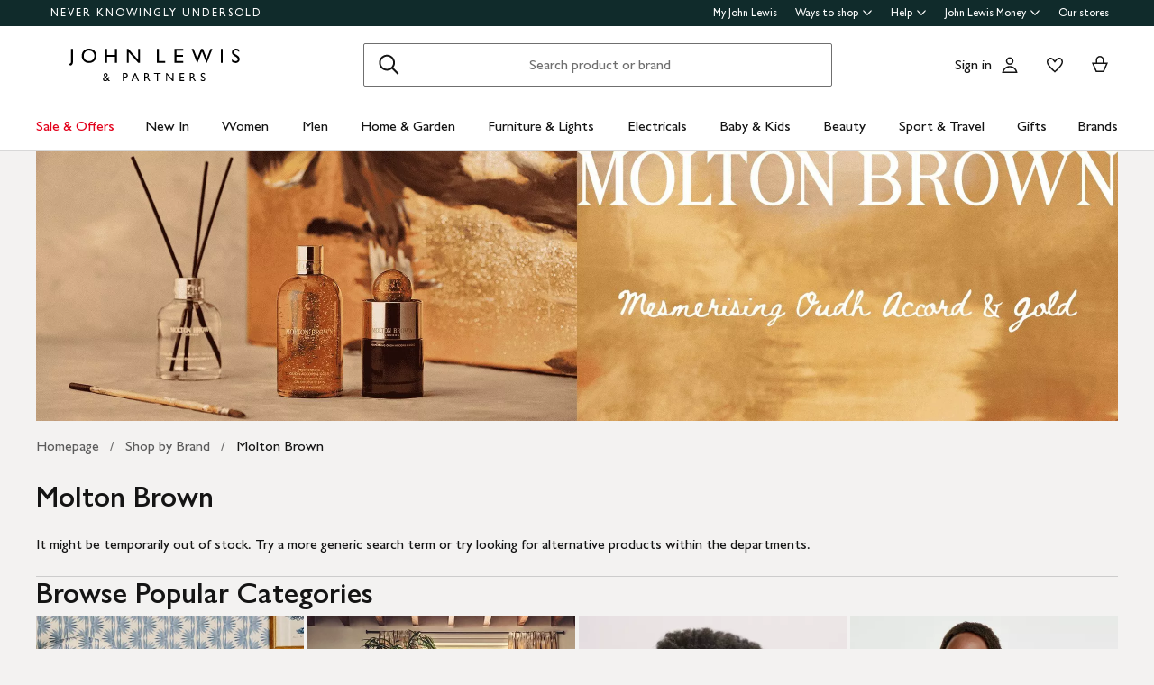

--- FILE ---
content_type: text/html; charset=utf-8
request_url: https://www.johnlewis.com/brand/molton-brown/bathroom-accessories/_/N-1z14175Z1z0wxbb
body_size: 41059
content:
<!DOCTYPE html><html lang="en"><head><meta charset="utf-8" data-next-head=""/><meta name="viewport" content="width=device-width" data-next-head=""/><title data-next-head="">Molton Brown - Bathroom Accessories | John Lewis &amp; Partners</title><meta name="description" content="Shop for Molton Brown at John Lewis &amp; Partners. Free standard delivery on orders above &amp;#163;70."/><meta property="og:site_name" content="John Lewis &amp; Partners"/><meta property="og:url" content="https://www.johnlewis.com/brand/molton-brown/bathroom-accessories/_/N-1z14175Z1z0wxbb"/><meta property="og:image" content="https://media.johnlewiscontent.com/i/JohnLewis/ogFeatureImage-johnLewisPartners-040918"/><meta property="og:image:type" content="image/png"/><meta property="og:type" content="website"/><meta property="og:locale" content="en_GB"/><meta property="og:title" content="Molton Brown - Bathroom Accessories | John Lewis &amp; Partners"/><meta property="og:description" content="Shop for Molton Brown at John Lewis &amp; Partners. Free standard delivery on orders above &amp;#163;70."/><link rel="manifest" href="/static/assets/favicon/manifest.json"/><meta http-equiv="X-UA-Compatible" content="IE=edge"/><meta name="theme-color" content="#ffffff"/><meta name="twitter:card" content="summary_large_image"/><meta name="twitter:site" content="@JLandPartners"/><meta name="apple-itunes-app" content="app-id=486502369, app-argument=m.johnlewis.com"/><meta name="mobile-web-app-capable" content="yes"/><link rel="shortcut icon" type="image/x-icon" href="https://www.johnlewis.com/static/assets/favicon/favicon.ico"/><link rel="icon" type="image/svg+xml" href="https://www.johnlewis.com/static/assets/favicon.svg"/><link rel="apple-touch-icon" href="https://www.johnlewis.com/static/assets/favicon/apple-touch-icon.png"/><link rel="canonical" href="https://www.johnlewis.com/brand/molton-brown/bathroom-accessories/_/N-1z14175Z1z0wxbb" data-next-head=""/><link rel="preconnect" href="https://media.johnlewiscontent.com"/><link rel="dns-prefetch" href="https://media.johnlewiscontent.com"/><link rel="preconnect" href="https://se.monetate.net"/><link rel="dns-prefetch" href="https://se.monetate.net"/><link rel="preload" href="https://www.johnlewis.com/static/core/fonts/GillSansNovaforJLVar.woff2" as="font" type="font/woff2" crossorigin="true"/><link rel="preload" href="/standard-plp/_next/static/css/411613da0d36eab9.css" as="style"/><link rel="preload" href="/standard-plp/_next/static/css/7093b3176cecc378.css" as="style"/><link rel="preload" href="/standard-plp/_next/static/css/0e04c4096083d476.css" as="style"/><script>window.__jlMetricsConfig = {"agentID":"284635895","applicationID":"278569429","appVersion":"2026-01-17T19:54:16.472Z"};</script><script type="text/javascript" src="https://www.johnlewis.com/browser-performance/newrelic.js"></script><script type="module" src="https://www.johnlewis.com/browser-performance/jl-init-metrics.1b85a6dd.js" data-assembly-source="browser-performance/jl-init-metrics" defer=""></script><link rel="stylesheet" href="https://www.johnlewis.com/static/core/css/jlp-styles-4.css"/><script type="text/javascript">var monetateT = new Date().getTime();</script><script type="text/javascript" src="//se.monetate.net/js/2/a-76ca7dd3/p/johnlewis.com/entry.js"></script><link rel="stylesheet" href="/standard-plp/_next/static/css/411613da0d36eab9.css" data-n-g=""/><link rel="stylesheet" href="/standard-plp/_next/static/css/7093b3176cecc378.css" data-n-p=""/><link rel="stylesheet" href="/standard-plp/_next/static/css/0e04c4096083d476.css" data-n-p=""/><noscript data-n-css=""></noscript><script defer="" nomodule="" src="/standard-plp/_next/static/chunks/polyfills-42372ed130431b0a.js"></script><script src="/standard-plp/_next/static/chunks/webpack-0ae4188c3c6b0da7.js" defer=""></script><script src="/standard-plp/_next/static/chunks/framework-0278aad5a5672c58.js" defer=""></script><script src="/standard-plp/_next/static/chunks/main-7291ee0466ff9bfe.js" defer=""></script><script src="/standard-plp/_next/static/chunks/pages/_app-1eccc42d9be83955.js" defer=""></script><script src="/standard-plp/_next/static/chunks/118-7aa321e433fcea83.js" defer=""></script><script src="/standard-plp/_next/static/chunks/pages/%5Btype%5D/%5B%5B...facetId%5D%5D-80adb08a9063151a.js" defer=""></script><script src="/standard-plp/_next/static/standard-plp-c5c1fb1c50e7a1f16e291caadb93ca2c8143398b/_buildManifest.js" defer=""></script><script src="/standard-plp/_next/static/standard-plp-c5c1fb1c50e7a1f16e291caadb93ca2c8143398b/_ssgManifest.js" defer=""></script><meta name="searchpilot-poc" content="success"/></head><body id="plp-root" class="john-lewis"><div id="page-root" data-component="standard-plp-ui"><div id="assembly-scaffold-header-header">
  <meta name="viewport" content="width=device-width, initial-scale=1"/>
  <link rel="stylesheet" href="https://www.johnlewis.com/header-ui-assets/static/scaffold-vendor.css"/>
  <link rel="stylesheet" href="https://www.johnlewis.com/header-ui-assets/static/scaffold.b7aab.css"/>
  
  <script type="application/ld+json">{
  "@context": "http://schema.org",
  "@type": "Organization",
  "name": "John Lewis & Partners",
  "url": "http://www.johnlewis.com",
  "sameAs": [
    "https://www.facebook.com/JohnLewisandPartners",
    "https://twitter.com/JLandPartners",
    "https://www.youtube.com/JohnLewisandPartners",
    "https://www.pinterest.co.uk/johnlewisandpartners",
    "https://www.instagram.com/JohnLewisandPartners",
    "https://www.linkedin.com/company/johnlewisandpartners"
  ],
  "logo": "https://www.johnlewis.com/static/assets/logo/john-lewis-logo.png",
  "contactPoint": [
    {
      "@type": "ContactPoint",
      "telephone": "+44-3456-100-329",
      "contactType": "customer service",
      "areaServed": "GB"
    },
    {
      "@type": "ContactPoint",
      "telephone": "+44-1698-54-54-54",
      "contactType": "customer service"
    },
    {
      "@type": "ContactPoint",
      "telephone": "+44-3301-230-106",
      "contactType": "technical support"
    }
  ]
}</script>
  <script type="application/ld+json">{
  "@context": "https://schema.org",
  "@type": "WebSite",
  "url": "https://www.johnlewis.com/",
  "potentialAction": {
    "@type": "SearchAction",
    "target": "https://www.johnlewis.com/search?search-term={search_term_string}",
    "query-input": "required name=search_term_string"
  }
}</script>
  
  <script>
    window.__PRELOADED_STATE__ = {"query":{"includeCoreCSS":"false","includeCoreJS":"false","includePolyfills":"false","stickySearchHeader":"true"},"stickySearchHeader":"true"}
  </script>
  <div id="minibasket"></div>
  <div data-assembly-source="browse-ui/header" id="root"><link rel="preload" as="image" href="https://www.johnlewis.com/header-ui-assets/static/images/john-lewis-partners-f6c40704.svg"/><div><div id="assembly-esi-experimentation-page-load-experiments-experimentation-esi">
    <div class="empty-experiences-document">
      <div data-testid="empty-esi-document" id="experimentation-esi"></div>
    </div>
  </div><header class="header-wrapper-siteWide--5d435"><div class="header-wrapper-headerContainer--0ea26"><ul class="link-list-list--b26ee skip-links-skip--60470"><li class="skip-link-skipLinkItem--3e6cf"><a class="skip-link-skipLink--05237" href="#main">Skip to main content</a></li><li class="skip-link-skipLinkItem--3e6cf"><a class="skip-link-skipLink--05237" href="#footer">Skip to footer</a></li></ul><div class="responsive-header-header--5d5e4" data-testid="header-wrapper"><div class="responsive-header-container--52138 responsive-header-peepHeader--1b8ca" data-testid="header-container"><div class="prenav-topBar--2efee" data-testid="header-top-bar"><div class="prenav-topLinks--5d671" data-testid="header-top-links"><span class="prenav-nkuContainer--0db47"><a href="/content/never-knowingly-undersold" class="prenav-nkuLink--01e88">NEVER KNOWINGLY UNDERSOLD</a></span><ul class="link-list-list--b26ee top-links-links--ec60c"><li class="prenav-link-headerLinksContainer--29564" data-testid="prenav-redesign-container"><a class="prenav-link-headerLinkItem--a1f5d prenav-link-headerLinkItem__prenav--6abe7 prenav-link-underlinedHeaderLinkItem--6abd4 prenav-link-underlinedHeaderLinkItem__prenav--81276" href="/our-services/my-john-lewis" tabindex="0">My John Lewis</a></li><li class="prenav-link-headerLinksContainer--29564" data-testid="prenav-redesign-container"><a class="prenav-link-headerLinkItem--a1f5d prenav-link-headerLinkItem__prenav--6abe7" href="#" tabindex="0" aria-haspopup="true" aria-expanded="false" aria-controls="prenav-menu">Ways to shop<svg aria-hidden="true" class="BaseIcon-module-icon--0cd6d prenav-link-menuChevronIcon--edeaa" data-jlds="true" height="16" role="img" viewBox="0 0 16 16" width="16" xmlns="http://www.w3.org/2000/svg"><path clip-rule="evenodd" d="M2 6.06061L7.46973 11.5303L8.00006 12.0607L8.53039 11.5303L14 6.06073L14 3.93941L8.00006 9.93935L2 3.93929L2 6.06061Z" fill-rule="evenodd"></path></svg></a></li><li class="prenav-link-headerLinksContainer--29564" data-testid="prenav-redesign-container"><a class="prenav-link-headerLinkItem--a1f5d prenav-link-headerLinkItem__prenav--6abe7" href="#" tabindex="0" aria-haspopup="true" aria-expanded="false" aria-controls="prenav-menu">Help<svg aria-hidden="true" class="BaseIcon-module-icon--0cd6d prenav-link-menuChevronIcon--edeaa" data-jlds="true" height="16" role="img" viewBox="0 0 16 16" width="16" xmlns="http://www.w3.org/2000/svg"><path clip-rule="evenodd" d="M2 6.06061L7.46973 11.5303L8.00006 12.0607L8.53039 11.5303L14 6.06073L14 3.93941L8.00006 9.93935L2 3.93929L2 6.06061Z" fill-rule="evenodd"></path></svg></a></li><li class="prenav-link-headerLinksContainer--29564" data-testid="prenav-redesign-container"><a class="prenav-link-headerLinkItem--a1f5d prenav-link-headerLinkItem__prenav--6abe7" href="#" tabindex="0" aria-haspopup="true" aria-expanded="false" aria-controls="prenav-menu">John Lewis Money<svg aria-hidden="true" class="BaseIcon-module-icon--0cd6d prenav-link-menuChevronIcon--edeaa" data-jlds="true" height="16" role="img" viewBox="0 0 16 16" width="16" xmlns="http://www.w3.org/2000/svg"><path clip-rule="evenodd" d="M2 6.06061L7.46973 11.5303L8.00006 12.0607L8.53039 11.5303L14 6.06073L14 3.93941L8.00006 9.93935L2 3.93929L2 6.06061Z" fill-rule="evenodd"></path></svg></a></li><li class="prenav-link-headerLinksContainer--29564" data-testid="prenav-redesign-container"><a class="prenav-link-headerLinkItem--a1f5d prenav-link-headerLinkItem__prenav--6abe7 prenav-link-underlinedHeaderLinkItem--6abd4 prenav-link-underlinedHeaderLinkItem__prenav--81276" href="/our-shops" tabindex="0">Our stores</a></li></ul></div></div><div class="responsive-header-logoRow--ddc50" data-testid="header-logo-row"><div class="logo-container--2ea3f" data-testid="logo-container"><a href="/"><img src="https://www.johnlewis.com/header-ui-assets/static/images/john-lewis-partners-f6c40704.svg" alt="John Lewis &amp; Partners Home" class="logo-logo--5b465"/></a></div><div class="responsive-header-search--ed6f8" id="mobile-search" data-testid="mobile-search"><div class="search-form--4e760" data-search-form="true" id="search-container"><form data-testid="search-form" name="search-form" class="search-form--4e760" action="/search"><label for="mobileSearch" class="search-visuallyHidden--5e62b">Search</label><div class="search-input-searchInputContainer--9a2a2" data-testid="search-input-container"><div class="search-input-searchContainer--503ec" data-testid="search-container"><div class="search-input-glassIconContainer--2cd0b"><button data-jlds="true" aria-disabled="false" class="Button-module-c-button--d7ee6 Button-module-c-button--primary--0d006 search-input-searchBarButton--9839b" type="submit"><svg aria-hidden="true" class="BaseIcon-module-icon--0cd6d search-input-invertedIcon--989dc" data-jlds="true" height="32" role="img" viewBox="0 0 32 32" width="32" xmlns="http://www.w3.org/2000/svg"><path clip-rule="evenodd" d="M19.7434 20.5321C18.2306 21.7378 16.314 22.4583 14.2292 22.4583C9.33915 22.4583 5.375 18.4942 5.375 13.6042C5.375 8.71415 9.33915 4.75 14.2292 4.75C19.1192 4.75 23.0833 8.71415 23.0833 13.6042C23.0833 15.6888 22.3629 17.6051 21.1575 19.1178L27.3325 25.2928L25.9183 26.707L19.7434 20.5321ZM21.0833 13.6042C21.0833 17.3896 18.0146 20.4583 14.2292 20.4583C10.4437 20.4583 7.375 17.3896 7.375 13.6042C7.375 9.81872 10.4437 6.75 14.2292 6.75C18.0146 6.75 21.0833 9.81872 21.0833 13.6042Z" fill-rule="evenodd"></path></svg><span class="search-input-visuallyHidden--0cebc">Search</span></button></div><input type="text" id="mobileSearch" label="Search" placeholder="Search product or brand" maxlength="150" autocomplete="off" class="search-input-searchInput--1dbfe" name="search-term" value=""/><div class="search-input-closeIconContainer--302eb"><button data-jlds="true" aria-disabled="false" class="Button-module-c-button--d7ee6 Button-module-c-button--primary--0d006 search-input-searchBarButton--9839b search-input-hide--1a570" type="reset"><svg aria-hidden="true" class="BaseIcon-module-icon--0cd6d search-input-invertedIcon--989dc" data-jlds="true" height="32" role="img" viewBox="0 0 32 32" width="32" xmlns="http://www.w3.org/2000/svg"><path clip-rule="evenodd" d="M14.5859 16.0001L7.29297 8.70718L8.70718 7.29297L16.0001 14.5859L23.293 7.29297L24.7072 8.70718L17.4143 16.0001L24.7072 23.293L23.293 24.7072L16.0001 17.4143L8.70718 24.7072L7.29297 23.293L14.5859 16.0001Z" fill-rule="evenodd"></path></svg><span class="search-input-visuallyHidden--0cebc">Clear</span></button></div></div></div></form><button data-testid="close-expanded-search-desktop" class="typeahead-overlay-bpCloseButton--4d2f0 typeahead-overlay-bpCloseButton__hidden--6472c typeahead-overlay-bpCloseButton__desktop--6c9e8"><svg aria-hidden="true" class="BaseIcon-module-icon--0cd6d typeahead-overlay-closeIcon--52415" data-jlds="true" height="24" role="img" viewBox="0 0 24 24" width="24" xmlns="http://www.w3.org/2000/svg"><path clip-rule="evenodd" d="M10.9384 11.9991L4.96875 6.02941L6.02941 4.96875L11.9991 10.9384L17.9687 4.96875L19.0294 6.02941L13.0597 11.9991L19.0294 17.9687L17.9687 19.0294L11.9991 13.0597L6.02941 19.0294L4.96875 17.9687L10.9384 11.9991Z" fill-rule="evenodd"></path></svg><span>Close</span></button></div><div class="search-typeaheadResults--27724 search-typeaheadResults__hidden--1da9a"></div></div><div class="responsive-header-buttonContainer--1c8ce"><div class="responsive-header-overlayButtons--9a1d9"><ul><li class="responsive-header-backButton--56f98"><button data-testid="typeahead-back-button" class="typeahead-overlay-backButton--d8c82"><svg aria-hidden="true" class="BaseIcon-module-icon--0cd6d typeahead-overlay-backIcon--aff9a" data-jlds="true" height="24" role="img" viewBox="0 0 24 24" width="24" xmlns="http://www.w3.org/2000/svg"><path d="M11.4385 4H13.5599L6.30985 11.25H19.5V12.75H6.31169L13.5617 20H11.4404L3.43945 11.9991L11.4385 4Z"></path></svg><span>Back</span></button></li><li><button data-testid="close-expanded-search-mobile" class="typeahead-overlay-bpCloseButton--4d2f0 typeahead-overlay-bpCloseButton__hidden--6472c typeahead-overlay-bpCloseButton__mobile--96cff"><svg aria-hidden="true" class="BaseIcon-module-icon--0cd6d typeahead-overlay-closeIcon--52415" data-jlds="true" height="24" role="img" viewBox="0 0 24 24" width="24" xmlns="http://www.w3.org/2000/svg"><path clip-rule="evenodd" d="M10.9384 11.9991L4.96875 6.02941L6.02941 4.96875L11.9991 10.9384L17.9687 4.96875L19.0294 6.02941L13.0597 11.9991L19.0294 17.9687L17.9687 19.0294L11.9991 13.0597L6.02941 19.0294L4.96875 17.9687L10.9384 11.9991Z" fill-rule="evenodd"></path></svg><span>Close</span></button></li></ul></div><nav data-testid="user-tools-nav" class="user-tools-nav--2cae4"><ul class="user-tools-navList--36f40"><li class="user-tools-navListItem--35c8e user-tools-storeFinder--0f211"><a class="store-finder-icon-link--f2e03" href="/our-shops" data-test="store-finder-anchor" data-testid="store-finder-anchor" aria-label="Store finder"><svg aria-hidden="false" class="BaseIcon-module-icon--0cd6d store-finder-icon-icon--1ba23" data-jlds="true" height="24" role="img" viewBox="0 0 24 24" width="24" xmlns="http://www.w3.org/2000/svg"><title>Store Finder</title><path d="M12 7.5C12.8284 7.5 13.5 6.82843 13.5 6C13.5 5.17157 12.8284 4.5 12 4.5C11.1716 4.5 10.5 5.17157 10.5 6C10.5 6.82843 11.1716 7.5 12 7.5Z"></path><path clip-rule="evenodd" d="M21 6H16.482C16.4939 5.89048 16.5 5.78323 16.5 5.67857C16.5 2.78571 13.9286 1.5 12 1.5C10.0714 1.5 7.5 2.78571 7.5 5.67857C7.5 5.78323 7.50614 5.89048 7.51799 6H3V20.4H21V6ZM10.9771 11.9729C11.3532 12.4023 11.7055 12.7769 12 13.0714C12.2945 12.7769 12.6468 12.4023 13.0229 11.9729C14.1066 10.7354 15.3877 9.04263 16.0512 7.5H19.5V18.9H16.5V13.1992H7.5V18.9H4.5V7.5H7.94881C8.6123 9.04263 9.89337 10.7354 10.9771 11.9729ZM12 10.8633C12.5175 10.2649 13.076 9.5626 13.5742 8.83385C14.0112 8.19454 14.3813 7.56448 14.6375 6.98903C14.9014 6.39615 15 5.95938 15 5.67857C15 4.73725 14.6057 4.11614 14.056 3.69139C13.461 3.23156 12.667 3 12 3C11.333 3 10.539 3.23156 9.94396 3.69139C9.39428 4.11614 9 4.73725 9 5.67857C9 5.95938 9.09857 6.39615 9.36252 6.98903C9.61871 7.56448 9.98879 8.19454 10.4258 8.83385C10.924 9.5626 11.4825 10.2649 12 10.8633ZM11.25 18.8992V14.6992H9V18.8992H11.25ZM15 18.8992H12.75V14.6992H15V18.8992Z" fill-rule="evenodd"></path></svg><span class="store-finder-icon-label--cbe69" data-testid="store-finder-icon-label">Stores</span></a></li><li class="user-tools-navListItem--35c8e"><div class="account-links-container--6b10e"><div class="account-links-signIn--77bfe account-links-desktop--277a1" data-testid="account-sign-in-url"><a href="/sign-in">Sign in</a></div><a href="/my-account" data-test="account-button" data-testid="account-button" class="account-button-container--4be25" aria-label="Go to your account"><svg aria-hidden="true" class="BaseIcon-module-icon--0cd6d account-button-icon--0bd7a" data-jlds="true" data-testid="account-button-icon" height="24" role="img" viewBox="0 0 24 24" width="24" xmlns="http://www.w3.org/2000/svg"><path clip-rule="evenodd" d="M16.2501 7.75013C16.2501 10.0974 14.3473 12.0003 12 12.0003C9.6528 12.0003 7.75 10.0974 7.75 7.75013C7.75 5.40285 9.6528 3.5 12 3.5C14.3473 3.5 16.2501 5.40285 16.2501 7.75013ZM14.7501 7.75013C14.7501 9.26902 13.5188 10.5003 12 10.5003C10.4813 10.5003 9.25 9.26902 9.25 7.75013C9.25 6.23124 10.4813 5 12 5C13.5188 5 14.7501 6.23124 14.7501 7.75013Z" fill-rule="evenodd"></path><path clip-rule="evenodd" d="M20.2385 19.5017C20.3689 19.986 20.4574 20.4874 20.5 21.0017H3.5C3.54259 20.4874 3.63112 19.986 3.76151 19.5017C4.73714 15.8779 8.05594 13.21 12 13.21C15.9441 13.21 19.2629 15.8779 20.2385 19.5017ZM12 14.71C15.11 14.71 17.7446 16.7205 18.6724 19.5017H5.32757C6.25544 16.7205 8.88997 14.71 12 14.71Z" fill-rule="evenodd"></path></svg><span class="account-button-label--56115">Account</span></a><a href="https://account.johnlewis.com/wish-list" class="account-links-link--7421b account-links-desktop--277a1" data-test="wishlist-button" data-testid="wishlist-button" aria-label="View your wishlist"><svg aria-hidden="true" class="BaseIcon-module-icon--0cd6d account-links-icon--f0326" data-jlds="true" height="24" role="img" viewBox="0 0 24 24" width="24" xmlns="http://www.w3.org/2000/svg"><path clip-rule="evenodd" d="M11.9991 9.67459L10.8236 8.19181C10.2777 7.50318 9.79598 6.91572 9.26357 6.45076C8.73491 5.98908 8.19089 5.67848 7.67228 5.55469C6.84353 5.36754 5.88225 5.67967 5.26677 6.37691C4.72892 7.00611 4.46455 7.97207 4.50374 9.0509C4.53859 9.71357 4.92028 10.6642 5.70066 11.8429C6.45764 12.9862 7.47588 14.1766 8.5338 15.2803C9.58634 16.3785 10.6484 17.3602 11.4719 18.0861C11.6639 18.2554 11.8425 18.4104 12.0044 18.5492C12.8589 17.8138 14.1711 16.637 15.474 15.2768C16.5308 14.1735 17.5476 12.9844 18.3029 11.8422C19.0843 10.6605 19.4636 9.70905 19.4946 9.04745C19.5427 7.97205 19.2742 7.01001 18.7291 6.37432C18.1193 5.67504 17.1606 5.36531 16.3239 5.55513C15.7936 5.6797 15.2629 5.98107 14.7446 6.4419C14.2018 6.92458 13.7123 7.51345 13.1745 8.19181L11.9991 9.67459ZM15.9864 4.09359C17.3854 3.77385 18.9044 4.28955 19.8637 5.39315C20.7332 6.40392 21.0529 7.786 20.993 9.11651C20.798 13.312 12.7675 19.8825 12.0491 20.4703C12.0311 20.4851 12.0176 20.4961 12.0091 20.5032C11.6493 20.2247 3.215 13.4174 3.00514 9.11651C2.95517 7.79631 3.26496 6.40392 4.13438 5.39315C5.09373 4.29987 6.6127 3.77385 8.01176 4.09359C8.8412 4.28955 9.60068 4.75368 10.2502 5.32095C10.5203 5.55682 10.7749 5.8141 11.0189 6.08312C11.3617 6.46111 11.6838 6.86231 11.9991 7.25999C12.3149 6.86152 12.6377 6.46305 12.9813 6.08526C13.2247 5.81766 13.4785 5.56044 13.7479 5.32095C14.3974 4.74337 15.1469 4.28955 15.9864 4.09359Z" fill-rule="evenodd"></path></svg></a></div></li><li class="user-tools-navListItem--35c8e"><a id="minibasket-icon-anchor" class="basket-link--13291" href="/basket" data-test="basket-anchor" data-testid="basket-anchor" aria-label="View your basket"><span data-test="basket-amount" data-testid="basket-amount" class="basket-amount-visuallyHidden--aeac0">0</span><span class="basket-amount-visuallyHidden--aeac0">items in Basket</span><svg aria-hidden="true" class="BaseIcon-module-icon--0cd6d basket-icon--af88c" data-jlds="true" height="24" role="img" viewBox="0 0 24 24" width="24" xmlns="http://www.w3.org/2000/svg"><path clip-rule="evenodd" d="m7.5 9.50003h-4.5l4.49198 10.49997h8.98392l4.5241-10.49997h-4.5v-2.90005c-.0448-2.54845-2.0428-4.59998-4.5-4.59998s-4.45441 2.05155-4.49923 4.59998l-.00077.08756zm7.5-2.81249c0-1.8187-1.4003-3.18754-3-3.18754s-3 1.36879-3 3.1875v2.81253h6zm-6.51823 11.81246-3.20856-7.5h13.44719l-3.2315 7.5z" fill-rule="evenodd"></path></svg><span class="user-tools-navListItemLabel--4c748" data-testid="basket-icon-label">Basket</span></a></li><li class="user-tools-navListItem--35c8e user-tools-menu--73199" data-testid="menu-icon"><a href="/menu" class="user-tools-navListItemLink--12bbd" data-testid="nav-link--menu" role="button" aria-expanded="false" aria-controls="main-navigation-menu"><span class="user-tools-visuallyHidden--4fc06">Menu</span><svg aria-hidden="false" class="BaseIcon-module-icon--0cd6d user-tools-icon--98592" data-jlds="true" data-testid="nav-menu-icon" height="24" role="img" viewBox="0 0 24 24" width="24" xmlns="http://www.w3.org/2000/svg"><title>Open Menu</title><path clip-rule="evenodd" d="M21 5.75H3V4.25H21V5.75ZM21 12.7402H3V11.2402H21V12.7402ZM21 19.75H3V18.25H21V19.75Z" fill-rule="evenodd"></path></svg><span class="user-tools-navListItemLabel--4c748" data-testid="nav-menu-label">Menu</span></a></li></ul></nav></div></div><div class="typeahead-overlay-bpTransparentOverlay--40e13 typeahead-overlay-bpTransparentOverlay__hidden--4da14" data-testid="search-transparent-overlay"></div><div class="typeahead-overlay-bpOverlay--875af typeahead-overlay-bpOverlay__hidden--179aa typeahead-overlay-bpOverlay__white--27df5" data-testid="search-bp-overlay"></div><hr data-testid="typeahead-separator" class="responsive-header-typeaheadSeparator--5707d responsive-header-typeaheadSeparator__hidden--9ad83 responsive-header-typeaheadSeparator__hidden__doTransition--2e68c"/></div></div></div><nav class="DesktopMenu-desktopMenu--816da" data-testid="navigation-menu"><ul class="DesktopMenu-desktopMenuList--bafa5" data-testid="navigation-menu-list"><li class="DesktopMenuItem-desktopMenuItem--75bbf" data-testid="nav-sale-&amp;-offers"><a class="DesktopMenuItem-desktopMenuItemLink--e53bb DesktopMenuItem-offersLabel--910e4" href="/special-offers/c50000110" id="desktop-menu-item-sale-&amp;-offers">Sale &amp; Offers</a></li><li class="DesktopMenuItem-desktopMenuItem--75bbf" data-testid="nav-new-in"><a class="DesktopMenuItem-desktopMenuItemLink--e53bb" href="/new-in/c300000007497" id="desktop-menu-item-new-in">New In</a></li><li class="DesktopMenuItem-desktopMenuItem--75bbf" data-testid="nav-women"><a class="DesktopMenuItem-desktopMenuItemLink--e53bb" href="/women/c50000298" id="desktop-menu-item-women">Women</a></li><li class="DesktopMenuItem-desktopMenuItem--75bbf" data-testid="nav-men"><a class="DesktopMenuItem-desktopMenuItemLink--e53bb" href="/men/c50000300" id="desktop-menu-item-men">Men</a></li><li class="DesktopMenuItem-desktopMenuItem--75bbf" data-testid="nav-home-&amp;-garden"><a class="DesktopMenuItem-desktopMenuItemLink--e53bb" href="/home-garden/c500006" id="desktop-menu-item-home-&amp;-garden">Home &amp; Garden</a></li><li class="DesktopMenuItem-desktopMenuItem--75bbf" data-testid="nav-furniture-&amp;-lights"><a class="DesktopMenuItem-desktopMenuItemLink--e53bb" href="/furniture-lights/c9780211221" id="desktop-menu-item-furniture-&amp;-lights">Furniture &amp; Lights</a></li><li class="DesktopMenuItem-desktopMenuItem--75bbf" data-testid="nav-electricals"><a class="DesktopMenuItem-desktopMenuItemLink--e53bb" href="/electricals/c500001" id="desktop-menu-item-electricals">Electricals</a></li><li class="DesktopMenuItem-desktopMenuItem--75bbf" data-testid="nav-baby-&amp;-kids"><a class="DesktopMenuItem-desktopMenuItemLink--e53bb" href="/baby-child/c5000010" id="desktop-menu-item-baby-&amp;-kids">Baby &amp; Kids</a></li><li class="DesktopMenuItem-desktopMenuItem--75bbf" data-testid="nav-beauty"><a class="DesktopMenuItem-desktopMenuItemLink--e53bb" href="/beauty/c50000296" id="desktop-menu-item-beauty">Beauty</a></li><li class="DesktopMenuItem-desktopMenuItem--75bbf" data-testid="nav-sport-&amp;-travel"><a class="DesktopMenuItem-desktopMenuItemLink--e53bb" href="/sport-leisure/c5000011" id="desktop-menu-item-sport-&amp;-travel">Sport &amp; Travel</a></li><li class="DesktopMenuItem-desktopMenuItem--75bbf" data-testid="nav-gifts"><a class="DesktopMenuItem-desktopMenuItemLink--e53bb" href="/gifts/c500009" id="desktop-menu-item-gifts">Gifts</a></li><li class="DesktopMenuItem-desktopMenuItem--75bbf" data-testid="nav-brands-"><a class="DesktopMenuItem-desktopMenuItemLink--e53bb" href="/brands/c70000340036" id="desktop-menu-item-brands-">Brands </a></li></ul><div class="DesktopMenu-desktopMenuOverlay--6a716" data-testid="desktop-menu-overlay"></div></nav></header></div></div>
  
  
  

  <script defer="" src="https://www.johnlewis.com/auth/config.js"></script>
         <script defer="" src="https://www.johnlewis.com/auth/auth.js"></script>

  <script defer="" src="https://www.johnlewis.com/header-ui-assets/static/scaffold-vendor.d6192.js"></script>
  <script defer="" src="https://www.johnlewis.com/header-ui-assets/static/scaffold.c811f.js"></script>

  
  
  
</div><div id="__next"><main id="main" tabindex="-1" data-testid="component-plp"><aside aria-label="Banner Ad" data-testid="banner-container" class="Banner_banner__2gTcR"><div class="Banner_container__4x5h3 Banner_adtechbanners__r90LC"><div id="assembly-esi-online-adverts-banner-brand-esiadtechbanner"><script id="__ONLINE_ADS_BANNER_DATA__" type="application/json">{"associatedAdvertId":"1041458806","campaignId":"658589340","mobileImage":"https://media.johnlewiscontent.com/i/JohnLewis/MB-mobile-fullbleed","desktopImage":"https://media.johnlewiscontent.com/i/JohnLewis/MB%20-%20Desktop%20-%20Full%20Bleed%20Image","accessibilityText":"Banner for Molton Brown showing a couple hugging and a Molton Brown gift box.","clickUrl":"https://e-11720.adzerk.net/r?e=[base64]&s=IduU0YP9BvXRJ-wJsPyERIA8vtQ","impressionUrl":"https://e-11720.adzerk.net/i.gif?e=[base64]&s=JE_x0oL-lCHZXh3liRD6m_ylJXU","designType":"Image","logoImage":"https://static.johnlewiscontent.com/v1/static/Transparent-logo-full-image","logoAccessibilityText":"This is a logo for Molton Brown.","tabletImage":"https://media.johnlewiscontent.com/i/JohnLewis/MB-tablet-fullbleed","esiType":"brand"}</script><meta name="esi-render-time" content="1768740378419"/><style nonce="5ecc2404988c25e9a3258f0414d83370">@keyframes Vlcbuc60HSiafOA9WQTo{0%{-webkit-clip-path:polygon(50% 50%, 0 0, 50% 0%, 50% 0%, 50% 0%, 50% 0%, 50% 0%);clip-path:polygon(50% 50%, 0 0, 50% 0%, 50% 0%, 50% 0%, 50% 0%, 50% 0%)}12.5%{-webkit-clip-path:polygon(50% 50%, 0 0, 50% 0%, 100% 0%, 100% 0%, 100% 0%, 100% 0%);clip-path:polygon(50% 50%, 0 0, 50% 0%, 100% 0%, 100% 0%, 100% 0%, 100% 0%)}25%{-webkit-clip-path:polygon(50% 50%, 0 0, 50% 0%, 100% 0%, 100% 100%, 100% 100%, 100% 100%);clip-path:polygon(50% 50%, 0 0, 50% 0%, 100% 0%, 100% 100%, 100% 100%, 100% 100%)}50%{-webkit-clip-path:polygon(50% 50%, 0 0, 50% 0%, 100% 0%, 100% 100%, 50% 100%, 0% 100%);clip-path:polygon(50% 50%, 0 0, 50% 0%, 100% 0%, 100% 100%, 50% 100%, 0% 100%)}62.5%{-webkit-clip-path:polygon(50% 50%, 100% 0, 100% 0%, 100% 0%, 100% 100%, 50% 100%, 0% 100%);clip-path:polygon(50% 50%, 100% 0, 100% 0%, 100% 0%, 100% 100%, 50% 100%, 0% 100%)}75%{-webkit-clip-path:polygon(50% 50%, 100% 100%, 100% 100%, 100% 100%, 100% 100%, 50% 100%, 0% 100%);clip-path:polygon(50% 50%, 100% 100%, 100% 100%, 100% 100%, 100% 100%, 50% 100%, 0% 100%)}100%{-webkit-clip-path:polygon(50% 50%, 50% 100%, 50% 100%, 50% 100%, 50% 100%, 50% 100%, 0% 100%);clip-path:polygon(50% 50%, 50% 100%, 50% 100%, 50% 100%, 50% 100%, 50% 100%, 0% 100%)}}@keyframes HEKzRaqJLUnLFdQjfPxC{0%{transform:scaleY(1) rotate(0deg)}49.99%{transform:scaleY(1) rotate(135deg)}50%{transform:scaleY(-1) rotate(0deg)}100%{transform:scaleY(-1) rotate(-135deg)}}@keyframes kj18NgKqPdbKCbQb0dDM{0%{opacity:0}33%{opacity:0}100%{opacity:1}}.FvGk9NA9X_SgOvZCKwIO{border-color:var(--theme-loading-spinner-colour-default, #5b5b5b);border-style:var(--theme-loading-spinner-style, solid);border-left-color:rgba(0,0,0,0);border-radius:50%;animation:Vlcbuc60HSiafOA9WQTo 750ms infinite linear alternate,HEKzRaqJLUnLFdQjfPxC 1500ms infinite linear,kj18NgKqPdbKCbQb0dDM 750ms linear}.mUtwHO2aGkUmamZIpcb1{height:16px;width:16px;border-width:1.5px}.NlOO25e4yN3zEtgexQXc{height:24px;width:24px;border-width:2px}._L94HSjo1pzwfvMIxrK2{height:32px;width:32px;border-width:2px}.uJGoysjOxWCUO0v6YZkf{height:48px;width:48px;border-width:2px}.Euma4d50pceItNGJprYg{border-color:var(--theme-loading-spinner-colour-inverse, #ffffff)}
.cDZ5sVvtuto0KyhIdTwT{position:absolute;width:1px;height:1px;padding:0;margin:-1px;overflow:hidden;clip:rect(0, 0, 0, 0);border:0;text-indent:-9999px}
.fXxjIHWWgx8s2B32lluy{background-color:rgba(0,0,0,0);border:none;color:#141414;cursor:pointer;font-family:inherit;padding:0;position:relative;text-decoration:none;display:inline-flex;justify-content:center;align-items:center;text-align:center;border-radius:2px;color:var(--heading-xs-color, #141414);font-family:var(--heading-xs-font-family, GillSansforJL, Gill Sans, Gill Sans MT, GillSansMTStd-Medium, Avenir, Corbel, Arial, Helvetica, sans-serif);font-size:var(--heading-xs-font-size, font-size-heading-extra-small);font-weight:var(--heading-xs-font-weight, 600);line-height:var(--heading-xs-line-height, 22px);letter-spacing:var(--heading-xs-letter-spacing, normal);margin-top:var(--heading-xs-margin-top, 0);text-transform:var(--heading-xs-text-transform, none);line-height:20px;transition:border-radius .12s linear,background-color .12s linear,border-color .12s linear,box-shadow .12s linear,color .12s linear}@supports selector(:focus-visible){.fXxjIHWWgx8s2B32lluy:focus-visible{outline:3px solid #2989ff;outline-offset:2px}}.fXxjIHWWgx8s2B32lluy.XDCRYnyxXnhBAepquFwF{cursor:default;pointer-events:none;touch-action:none}.FFq3NHWSc4HHKCH6jfNN,.xpI_tVHPeL4VnlYnrafJ{margin-bottom:16px;min-width:80px;padding:14px 24px;width:100%}.brHpYoBIqWC4qoFMeLjj{width:auto}.brHpYoBIqWC4qoFMeLjj+.brHpYoBIqWC4qoFMeLjj{margin-left:16px}@media only screen and (min-width: 0px)and (max-width: 767px){.BwB9diFLF6OjKeL1xJ5A{min-width:64px;font-size:16px;padding-top:9px;padding-bottom:11px;width:auto}}.d_hGpYWQBC0uJOcbYxVh .hidden{visibility:hidden}.FFq3NHWSc4HHKCH6jfNN{padding-left:12px;padding-right:12px;background-color:var(--theme-interactive-primary-button-variant-1-background-color-default, #141414);color:var(--theme-interactive-primary-button-variant-1-text-color-default, #ffffff);border-color:var(--theme-interactive-primary-button-variant-1-border-color-default, transparent);border-radius:var(--theme-interactive-primary-button-variant-1-border-radius-default, 2px);border-style:var(--theme-interactive-primary-button-variant-1-border-style-default, none);border-width:var(--theme-interactive-primary-button-variant-1-border-width-default, 0)}.FFq3NHWSc4HHKCH6jfNN.bJ71x8UyTxiWXWZi4FSQ{background-color:#fff;color:#141414}@media(hover: hover)and (min-width: 768px){.FFq3NHWSc4HHKCH6jfNN:hover{background-color:var(--theme-interactive-primary-button-variant-1-background-color-hover, #5a554e);color:var(--theme-interactive-primary-button-variant-1-text-color-hover, #ffffff);border-color:var(--theme-interactive-primary-button-variant-1-border-color-hover, transparent);border-radius:var(--theme-interactive-primary-button-variant-1-border-radius-hover, 4px);border-style:var(--theme-interactive-primary-button-variant-1-border-style-hover, none);border-width:var(--theme-interactive-primary-button-variant-1-border-width-hover, 0)}.FFq3NHWSc4HHKCH6jfNN:active{transition-duration:0s;background-color:var(--theme-interactive-primary-button-variant-1-background-color-pressed, #5a554e);color:var(--theme-interactive-primary-button-variant-1-text-color-pressed, #ffffff);border-color:var(--theme-interactive-primary-button-variant-1-border-color-pressed, transparent);border-radius:var(--theme-interactive-primary-button-variant-1-border-radius-pressed, 4px);border-style:var(--theme-interactive-primary-button-variant-1-border-style-pressed, none);border-width:var(--theme-interactive-primary-button-variant-1-border-width-pressed, 0)}}.FFq3NHWSc4HHKCH6jfNN>svg{fill:var(--theme-interactive-primary-button-variant-1-loading-icon-color-submitting, #ffffff)}.FFq3NHWSc4HHKCH6jfNN.TTE1yvj6dprtPA1qEh3C{background-color:var(--theme-interactive-primary-button-variant-2-background-color-default, #cc1426);color:var(--theme-interactive-primary-button-variant-2-text-color-default, #ffffff);border-color:var(--theme-interactive-primary-button-variant-2-border-color-default, transparent);border-radius:var(--theme-interactive-primary-button-variant-2-border-radius-default, 2px);border-style:var(--theme-interactive-primary-button-variant-2-border-style-default, none);border-width:var(--theme-interactive-primary-button-variant-2-border-width-default, 0)}@media(hover: hover)and (min-width: 768px){.FFq3NHWSc4HHKCH6jfNN.TTE1yvj6dprtPA1qEh3C:hover{background-color:var(--theme-interactive-primary-button-variant-2-background-color-hover, #b00015);color:var(--theme-interactive-primary-button-variant-2-text-color-hover, #ffffff);border-color:var(--theme-interactive-primary-button-variant-2-border-color-hover, transparent);border-radius:var(--theme-interactive-primary-button-variant-2-border-radius-hover, 4px);border-style:var(--theme-interactive-primary-button-variant-2-border-style-hover, none);border-width:var(--theme-interactive-primary-button-variant-2-border-width-hover, 0)}.FFq3NHWSc4HHKCH6jfNN.TTE1yvj6dprtPA1qEh3C:active{transition-duration:0s;background-color:var(--theme-interactive-primary-button-variant-2-background-color-pressed, #b00015);color:var(--theme-interactive-primary-button-variant-2-text-color-pressed, #ffffff);border-color:var(--theme-interactive-primary-button-variant-2-border-color-pressed, transparent);border-radius:var(--theme-interactive-primary-button-variant-2-border-radius-pressed, 4px);border-style:var(--theme-interactive-primary-button-variant-2-border-style-pressed, none);border-width:var(--theme-interactive-primary-button-variant-2-border-width-pressed, 0)}}.FFq3NHWSc4HHKCH6jfNN.TTE1yvj6dprtPA1qEh3C.d_hGpYWQBC0uJOcbYxVh{background-color:var(--theme-interactive-primary-button-variant-2-background-color-submitting, #b00015);color:var(--theme-interactive-primary-button-variant-2-text-color-submitting, #ffffff);border-color:var(--theme-interactive-primary-button-variant-2-border-color-submitting, transparent);border-radius:var(--theme-interactive-primary-button-variant-2-border-radius-submitting, 4px);border-style:var(--theme-interactive-primary-button-variant-2-border-style-submitting, none);border-width:var(--theme-interactive-primary-button-variant-2-border-width-submitting, 0)}.FFq3NHWSc4HHKCH6jfNN.TTE1yvj6dprtPA1qEh3C.d_hGpYWQBC0uJOcbYxVh>div{position:absolute;margin-top:2px;border-color:var(--theme-interactive-primary-button-variant-2-loading-icon-color-default, #ffffff)}.FFq3NHWSc4HHKCH6jfNN.TTE1yvj6dprtPA1qEh3C>svg{fill:var(--theme-interactive-primary-button-variant-2-loading-icon-color-submitting, #ffffff)}.FFq3NHWSc4HHKCH6jfNN.d_hGpYWQBC0uJOcbYxVh{background-color:var(--theme-interactive-primary-button-variant-1-background-color-submitting, #5a554e);color:var(--theme-interactive-primary-button-variant-1-text-color-submitting, #ffffff);border-color:var(--theme-interactive-primary-button-variant-1-border-color-submitting, transparent);border-radius:var(--theme-interactive-primary-button-variant-1-border-radius-submitting, 4px);border-style:var(--theme-interactive-primary-button-variant-1-border-style-submitting, none);border-width:var(--theme-interactive-primary-button-variant-1-border-width-submitting, 0)}.FFq3NHWSc4HHKCH6jfNN.d_hGpYWQBC0uJOcbYxVh>div{position:absolute;margin-top:2px;border-color:var(--theme-interactive-primary-button-variant-1-loading-icon-color-default, #ffffff)}.FFq3NHWSc4HHKCH6jfNN.XDCRYnyxXnhBAepquFwF{background-color:var(--theme-interactive-primary-button-variant-1-background-color-disabled, #cccccc);color:var(--theme-interactive-primary-button-variant-1-text-color-disabled, #7f7f7f);border-color:var(--theme-interactive-primary-button-variant-1-border-color-disabled, transparent);border-radius:var(--theme-interactive-primary-button-variant-1-border-radius-disabled, 4px);border-style:var(--theme-interactive-primary-button-variant-1-border-style-disabled, none);border-width:var(--theme-interactive-primary-button-variant-1-border-width-disabled, 0)}.FFq3NHWSc4HHKCH6jfNN.XDCRYnyxXnhBAepquFwF.d_hGpYWQBC0uJOcbYxVh:not(.TTE1yvj6dprtPA1qEh3C,.dUzjqu_l4voxr9RmClJA){background-color:var(--theme-interactive-primary-button-variant-1-background-color-submitting, #5a554e);color:var(--theme-interactive-primary-button-variant-1-text-color-submitting, #ffffff);border-color:var(--theme-interactive-primary-button-variant-1-border-color-submitting, transparent);border-radius:var(--theme-interactive-primary-button-variant-1-border-radius-submitting, 4px);border-style:var(--theme-interactive-primary-button-variant-1-border-style-submitting, none);border-width:var(--theme-interactive-primary-button-variant-1-border-width-submitting, 0)}.FFq3NHWSc4HHKCH6jfNN.XDCRYnyxXnhBAepquFwF.d_hGpYWQBC0uJOcbYxVh:not(.TTE1yvj6dprtPA1qEh3C,.dUzjqu_l4voxr9RmClJA) span{display:block}.FFq3NHWSc4HHKCH6jfNN.XDCRYnyxXnhBAepquFwF.d_hGpYWQBC0uJOcbYxVh:not(.TTE1yvj6dprtPA1qEh3C,.dUzjqu_l4voxr9RmClJA)>div{position:absolute;margin-top:2px;border-color:var(--theme-interactive-primary-button-variant-1-loading-icon-color-submitting, #ffffff)}.FFq3NHWSc4HHKCH6jfNN.dUzjqu_l4voxr9RmClJA{background-color:var(--theme-interactive-primary-button-variant-3-background-color-default, #ffffff);color:var(--theme-interactive-primary-button-variant-3-text-color-default, #141414);border-color:var(--theme-interactive-primary-button-variant-3-border-color-default, transparent);border-radius:var(--theme-interactive-primary-button-variant-3-border-radius-default, 2px);border-style:var(--theme-interactive-primary-button-variant-3-border-style-default, none);border-width:var(--theme-interactive-primary-button-variant-3-border-width-default, 0)}@media(hover: hover)and (min-width: 768px){.FFq3NHWSc4HHKCH6jfNN.dUzjqu_l4voxr9RmClJA:hover{background-color:var(--theme-interactive-primary-button-variant-3-background-color-hover, #f0f0f0);color:var(--theme-interactive-primary-button-variant-3-text-color-hover, #141414);border-color:var(--theme-interactive-primary-button-variant-3-border-color-hover, transparent);border-radius:var(--theme-interactive-primary-button-variant-3-border-radius-hover, 4px);border-style:var(--theme-interactive-primary-button-variant-3-border-style-hover, none);border-width:var(--theme-interactive-primary-button-variant-3-border-width-hover, 0)}.FFq3NHWSc4HHKCH6jfNN.dUzjqu_l4voxr9RmClJA:active{transition-duration:0s;background-color:var(--theme-interactive-primary-button-variant-3-background-color-pressed, #f0f0f0);color:var(--theme-interactive-primary-button-variant-3-text-color-pressed, #141414);border-color:var(--theme-interactive-primary-button-variant-3-border-color-pressed, transparent);border-radius:var(--theme-interactive-primary-button-variant-3-border-radius-pressed, 4px);border-style:var(--theme-interactive-primary-button-variant-3-border-style-pressed, none);border-width:var(--theme-interactive-primary-button-variant-3-border-width-pressed, 0)}}.FFq3NHWSc4HHKCH6jfNN.dUzjqu_l4voxr9RmClJA>svg{fill:var(--theme-interactive-primary-button-variant-3-loading-icon-color-default, #5b5b5b)}.FFq3NHWSc4HHKCH6jfNN.dUzjqu_l4voxr9RmClJA>div{position:absolute;border-color:var(--theme-interactive-primary-button-variant-3-loading-icon-color-default, #5b5b5b)}.xpI_tVHPeL4VnlYnrafJ{padding:13px 12px 13px 12px;background-color:var(--theme-interactive-secondary-button-variant-1-background-color-default, #ffffff);color:var(--theme-interactive-secondary-button-variant-1-text-color-default, #141414);border-color:var(--theme-interactive-secondary-button-variant-1-border-color-default, #141414);border-radius:var(--theme-interactive-secondary-button-variant-1-border-radius-default, 2px);border-style:var(--theme-interactive-secondary-button-variant-1-border-style-default, solid);border-width:var(--theme-interactive-secondary-button-variant-1-border-width-default, 1px)}@media(hover: hover)and (min-width: 768px){.xpI_tVHPeL4VnlYnrafJ:hover{background-color:var(--theme-interactive-secondary-button-variant-1-background-color-hover, #ffffff);color:var(--theme-interactive-secondary-button-variant-1-text-color-hover, #141414);border-color:var(--theme-interactive-secondary-button-variant-1-border-color-hover, #5a554e);border-radius:var(--theme-interactive-secondary-button-variant-1-border-radius-hover, 4px);border-style:var(--theme-interactive-secondary-button-variant-1-border-style-hover, solid);border-width:var(--theme-interactive-secondary-button-variant-1-border-width-hover, 1px)}.xpI_tVHPeL4VnlYnrafJ:active{transition-duration:0s;background-color:var(--theme-interactive-secondary-button-variant-1-background-color-pressed, #ffffff);color:var(--theme-interactive-secondary-button-variant-1-text-color-pressed, #141414);border-color:var(--theme-interactive-secondary-button-variant-1-border-color-pressed, #5a554e);border-radius:var(--theme-interactive-secondary-button-variant-1-border-radius-pressed, 4px);border-style:var(--theme-interactive-secondary-button-variant-1-border-style-pressed, solid);border-width:var(--theme-interactive-secondary-button-variant-1-border-width-pressed, 1px)}}@media only screen and (min-width: 0px)and (max-width: 767px){.xpI_tVHPeL4VnlYnrafJ.BwB9diFLF6OjKeL1xJ5A{padding-top:5px;padding-bottom:5px}}.xpI_tVHPeL4VnlYnrafJ.XDCRYnyxXnhBAepquFwF:not(.dUzjqu_l4voxr9RmClJA){background-color:var(--theme-interactive-secondary-button-variant-1-background-color-disabled, #ffffff);color:var(--theme-interactive-secondary-button-variant-1-text-color-disabled, #7f7f7f);border-color:var(--theme-interactive-secondary-button-variant-1-border-color-disabled, #cccccc);border-radius:var(--theme-interactive-secondary-button-variant-1-border-radius-disabled, 4px);border-style:var(--theme-interactive-secondary-button-variant-1-border-style-disabled, solid);border-width:var(--theme-interactive-secondary-button-variant-1-border-width-disabled, 1px)}.xpI_tVHPeL4VnlYnrafJ.XDCRYnyxXnhBAepquFwF:not(.dUzjqu_l4voxr9RmClJA).d_hGpYWQBC0uJOcbYxVh{background-color:var(--theme-interactive-secondary-button-variant-1-background-color-submitting, #ffffff);color:var(--theme-interactive-secondary-button-variant-1-text-color-submitting, #141414);border-color:var(--theme-interactive-secondary-button-variant-1-border-color-submitting, #5a554e);border-radius:var(--theme-interactive-secondary-button-variant-1-border-radius-submitting, 4px);border-style:var(--theme-interactive-secondary-button-variant-1-border-style-submitting, solid);border-width:var(--theme-interactive-secondary-button-variant-1-border-width-submitting, 1px)}.xpI_tVHPeL4VnlYnrafJ.XDCRYnyxXnhBAepquFwF:not(.dUzjqu_l4voxr9RmClJA).d_hGpYWQBC0uJOcbYxVh span{display:block !important}.xpI_tVHPeL4VnlYnrafJ.XDCRYnyxXnhBAepquFwF:not(.dUzjqu_l4voxr9RmClJA).d_hGpYWQBC0uJOcbYxVh>div{position:absolute;margin-top:2px;border-color:var(--theme-interactive-secondary-button-variant-1-loading-icon-color-submitting, #5b5b5b)}.xpI_tVHPeL4VnlYnrafJ.dUzjqu_l4voxr9RmClJA{background-color:var(--theme-interactive-secondary-button-variant-2-background-color-default, transparent);color:var(--theme-interactive-secondary-button-variant-2-text-color-default, #ffffff);border-color:var(--theme-interactive-secondary-button-variant-2-border-color-default, #f0f0f0);border-radius:var(--theme-interactive-secondary-button-variant-2-border-radius-default, 2px);border-style:var(--theme-interactive-secondary-button-variant-2-border-style-default, solid);border-width:var(--theme-interactive-secondary-button-variant-2-border-width-default, 1px)}.xpI_tVHPeL4VnlYnrafJ.dUzjqu_l4voxr9RmClJA>svg{fill:var(--theme-icon-color-inverse, #ffffff)}@media(hover: hover)and (min-width: 768px){.xpI_tVHPeL4VnlYnrafJ.dUzjqu_l4voxr9RmClJA:hover{background-color:var(--theme-interactive-secondary-button-variant-2-background-color-hover, transparent);color:var(--theme-interactive-secondary-button-variant-2-text-color-hover, #ffffff);border-color:var(--theme-interactive-secondary-button-variant-2-border-color-hover, #f0f0f0);border-radius:var(--theme-interactive-secondary-button-variant-2-border-radius-hover, 4px);border-style:var(--theme-interactive-secondary-button-variant-2-border-style-hover, solid);border-width:var(--theme-interactive-secondary-button-variant-2-border-width-hover, 1px)}.xpI_tVHPeL4VnlYnrafJ.dUzjqu_l4voxr9RmClJA:active{transition-duration:0s;background-color:var(--theme-interactive-secondary-button-variant-2-background-color-pressed, transparent);color:var(--theme-interactive-secondary-button-variant-2-text-color-pressed, #ffffff);border-color:var(--theme-interactive-secondary-button-variant-2-border-color-pressed, #f0f0f0);border-radius:var(--theme-interactive-secondary-button-variant-2-border-radius-pressed, 4px);border-style:var(--theme-interactive-secondary-button-variant-2-border-style-pressed, solid);border-width:var(--theme-interactive-secondary-button-variant-2-border-width-pressed, 1px)}}.xpI_tVHPeL4VnlYnrafJ.dUzjqu_l4voxr9RmClJA.XDCRYnyxXnhBAepquFwF{background-color:var(--theme-interactive-secondary-button-variant-2-background-color-disabled, transparent);color:var(--theme-interactive-secondary-button-variant-2-text-color-disabled, #cccccc);border-color:var(--theme-interactive-secondary-button-variant-2-border-color-disabled, #7f7f7f);border-radius:var(--theme-interactive-secondary-button-variant-2-border-radius-disabled, 4px);border-style:var(--theme-interactive-secondary-button-variant-2-border-style-disabled, solid);border-width:var(--theme-interactive-secondary-button-variant-2-border-width-disabled, 1px)}.xpI_tVHPeL4VnlYnrafJ.dUzjqu_l4voxr9RmClJA.d_hGpYWQBC0uJOcbYxVh{background-color:var(--theme-interactive-secondary-button-variant-2-background-color-submitting, transparent);color:var(--theme-interactive-secondary-button-variant-2-text-color-submitting, #ffffff);border-color:var(--theme-interactive-secondary-button-variant-2-border-color-submitting, #f0f0f0);border-radius:var(--theme-interactive-secondary-button-variant-2-border-radius-submitting, 4px);border-style:var(--theme-interactive-secondary-button-variant-2-border-style-submitting, solid);border-width:var(--theme-interactive-secondary-button-variant-2-border-width-submitting, 1px)}.xpI_tVHPeL4VnlYnrafJ.dUzjqu_l4voxr9RmClJA.d_hGpYWQBC0uJOcbYxVh>div{position:absolute;margin-top:2px;border-color:var(--theme-interactive-secondary-button-variant-2-loading-icon-color-submitting, #141414)}.xpI_tVHPeL4VnlYnrafJ.d_hGpYWQBC0uJOcbYxVh{background-color:var(--theme-interactive-secondary-button-variant-1-background-color-submitting, #ffffff);color:var(--theme-interactive-secondary-button-variant-1-text-color-submitting, #141414);border-color:var(--theme-interactive-secondary-button-variant-1-border-color-submitting, #5a554e);border-radius:var(--theme-interactive-secondary-button-variant-1-border-radius-submitting, 4px);border-style:var(--theme-interactive-secondary-button-variant-1-border-style-submitting, solid);border-width:var(--theme-interactive-secondary-button-variant-1-border-width-submitting, 1px)}.xpI_tVHPeL4VnlYnrafJ.d_hGpYWQBC0uJOcbYxVh>div{position:absolute;border-color:var(--theme-interactive-secondary-button-variant-1-loading-icon-color-submitting, #5b5b5b)}.xpI_tVHPeL4VnlYnrafJ.XDCRYnyxXnhBAepquFwF{background-color:var(--theme-interactive-secondary-button-variant-1-background-color-disabled, #ffffff);color:var(--theme-interactive-secondary-button-variant-1-text-color-disabled, #7f7f7f);border-color:var(--theme-interactive-secondary-button-variant-1-border-color-disabled, #cccccc);border-radius:var(--theme-interactive-secondary-button-variant-1-border-radius-disabled, 4px);border-style:var(--theme-interactive-secondary-button-variant-1-border-style-disabled, solid);border-width:var(--theme-interactive-secondary-button-variant-1-border-width-disabled, 1px)}.eyLGNbhW2Lej_VOt7ClY{display:flex;color:var(--color-foreground);background-color:var(--color-background)}.eyLGNbhW2Lej_VOt7ClY.iJ3eoO_H0hiMT_OzH3n6.UvYbE6_JJFFXze3cUD4x{flex-direction:row-reverse}.eyLGNbhW2Lej_VOt7ClY .BABnBkMyOW6i0jLxtgaW{display:flex;position:relative;align-items:center;justify-content:center}.eyLGNbhW2Lej_VOt7ClY .BABnBkMyOW6i0jLxtgaW .io9wRkCcDIW3lmPGtA67 svg{fill:var(--icon-fill, #141414)}.eyLGNbhW2Lej_VOt7ClY .BABnBkMyOW6i0jLxtgaW .io9wRkCcDIW3lmPGtA67{height:100%}@media(hover: hover)and (min-width: 768px){.eyLGNbhW2Lej_VOt7ClY:hover{background-color:var(--color-background-active);border-radius:4px}.eyLGNbhW2Lej_VOt7ClY:active{transition-duration:0s;background-color:var(--color-background-active);border-radius:4px}}.eyLGNbhW2Lej_VOt7ClY.XDCRYnyxXnhBAepquFwF{opacity:var(--disabled-opacity);border-radius:2px;background-color:var(--color-background)}.eyLGNbhW2Lej_VOt7ClY.wJqIhAAZrjAfm5TG_lKV{background-color:var(--color-background-active);opacity:1;border-radius:4px}.eyLGNbhW2Lej_VOt7ClY.wJqIhAAZrjAfm5TG_lKV .BABnBkMyOW6i0jLxtgaW{display:none}.eyLGNbhW2Lej_VOt7ClY.wJqIhAAZrjAfm5TG_lKV.ShaGiqLViKyLnkgk_CkP .KJMz8TXAuSk0NLCa9vWb{visibility:hidden}.eyLGNbhW2Lej_VOt7ClY.wJqIhAAZrjAfm5TG_lKV.ShaGiqLViKyLnkgk_CkP>div{position:absolute}.eyLGNbhW2Lej_VOt7ClY.wJqIhAAZrjAfm5TG_lKV.iJ3eoO_H0hiMT_OzH3n6>div{margin:4px}.eyLGNbhW2Lej_VOt7ClY.JzS2rEdHYImVxAXUHMjb{font-size:16px;font-weight:400;letter-spacing:normal;line-height:22px;gap:4px}.eyLGNbhW2Lej_VOt7ClY.JzS2rEdHYImVxAXUHMjb.ShaGiqLViKyLnkgk_CkP{padding:5px 8px}.eyLGNbhW2Lej_VOt7ClY.JzS2rEdHYImVxAXUHMjb.iJ3eoO_H0hiMT_OzH3n6{padding:4px 8px 4px 5px}.eyLGNbhW2Lej_VOt7ClY.JzS2rEdHYImVxAXUHMjb.iJ3eoO_H0hiMT_OzH3n6.UvYbE6_JJFFXze3cUD4x{padding:4px 5px 4px 8px}.eyLGNbhW2Lej_VOt7ClY.JzS2rEdHYImVxAXUHMjb .BABnBkMyOW6i0jLxtgaW{min-width:24px;height:24px}.eyLGNbhW2Lej_VOt7ClY.PKWUsqpgAo9tcai7VAM9{color:var(--body-l-color, #141414);font-family:var(--body-l-font-family, GillSansforJL, Gill Sans, Gill Sans MT, GillSansMTStd-Medium, Avenir, Corbel, Arial, Helvetica, sans-serif);font-size:var(--body-l-font-size, 20px);font-weight:var(--body-l-font-weight, 400);line-height:var(--body-l-line-height, 28px);letter-spacing:var(--body-l-letter-spacing, normal);margin-top:var(--body-l-margin-top, 0);text-transform:var(--body-l-text-transform, none);gap:4px}.eyLGNbhW2Lej_VOt7ClY.PKWUsqpgAo9tcai7VAM9.ShaGiqLViKyLnkgk_CkP{padding:4px 8px}.eyLGNbhW2Lej_VOt7ClY.PKWUsqpgAo9tcai7VAM9.iJ3eoO_H0hiMT_OzH3n6{padding:2px 12px 2px 8px}.eyLGNbhW2Lej_VOt7ClY.PKWUsqpgAo9tcai7VAM9.iJ3eoO_H0hiMT_OzH3n6.UvYbE6_JJFFXze3cUD4x{padding:2px 8px 2px 12px}.eyLGNbhW2Lej_VOt7ClY.PKWUsqpgAo9tcai7VAM9 .BABnBkMyOW6i0jLxtgaW{min-width:32px;height:32px}.cnQJsDw9nOkLruTrTXWQ{min-width:64px;font-size:16px;padding-top:9px;padding-bottom:11px;width:auto}.xa3pAIxzzgDpNqVROjZ1{line-height:28px;font-size:20px;padding-top:5px;padding-bottom:7px;width:auto}.jXtlj6zbs9ryU7_K0eOD{line-height:28px;font-size:20px;padding-top:8px;padding-bottom:12px;width:auto}@media only screen and (min-width: 0px)and (max-width: 767px){.oixEPlPFibHJ7oVQ3yk4{min-width:64px;font-size:16px;padding-top:9px;padding-bottom:11px;width:auto}}@media only screen and (min-width: 768px)and (max-width: 1023px){.oixEPlPFibHJ7oVQ3yk4{line-height:28px;font-size:20px;padding-top:5px;padding-bottom:7px;width:auto}}@media only screen and (min-width: 1024px){.oixEPlPFibHJ7oVQ3yk4{line-height:28px;font-size:20px;padding-top:8px;padding-bottom:12px;width:auto}}.nK8mWk_ZFI3Cevt4AwG8{color:var(--body-m-color, #141414);font-family:var(--body-m-font-family, GillSansforJL, Gill Sans, Gill Sans MT, GillSansMTStd-Medium, Avenir, Corbel, Arial, Helvetica, sans-serif);font-size:var(--body-m-font-size, 16px);font-weight:var(--body-m-font-weight, 400);line-height:var(--body-m-line-height, 22px);letter-spacing:var(--body-m-letter-spacing, normal);margin-top:var(--body-m-margin-top, 0);text-transform:var(--body-m-text-transform, none);border-bottom:1px solid;border-radius:0;padding:0 0 1px}@media(hover: hover)and (min-width: 768px){.nK8mWk_ZFI3Cevt4AwG8:hover{background-color:rgba(216,216,216,.4)}.nK8mWk_ZFI3Cevt4AwG8:active{transition-duration:0s;background-color:rgba(216,216,216,.4)}}.nK8mWk_ZFI3Cevt4AwG8.jXtlj6zbs9ryU7_K0eOD{color:var(--body-l-color, #141414);font-family:var(--body-l-font-family, GillSansforJL, Gill Sans, Gill Sans MT, GillSansMTStd-Medium, Avenir, Corbel, Arial, Helvetica, sans-serif);font-size:var(--body-l-font-size, 20px);font-weight:var(--body-l-font-weight, 400);line-height:var(--body-l-line-height, 28px);letter-spacing:var(--body-l-letter-spacing, normal);margin-top:var(--body-l-margin-top, 0);text-transform:var(--body-l-text-transform, none)}.nK8mWk_ZFI3Cevt4AwG8.cnQJsDw9nOkLruTrTXWQ{min-width:unset}.nK8mWk_ZFI3Cevt4AwG8.XDCRYnyxXnhBAepquFwF{opacity:.23}.nK8mWk_ZFI3Cevt4AwG8.dUzjqu_l4voxr9RmClJA{color:#fff;background-color:rgba(0,0,0,0)}@media(hover: hover)and (min-width: 768px){.nK8mWk_ZFI3Cevt4AwG8.dUzjqu_l4voxr9RmClJA:hover{background-color:hsla(0,0%,100%,.2)}.nK8mWk_ZFI3Cevt4AwG8.dUzjqu_l4voxr9RmClJA:active{transition-duration:0s;background-color:hsla(0,0%,100%,.2)}}.OmRnu2d_LN668vzf8D5t{display:block;margin-top:16px}.Jib9v_SZeTPrSCFPeWqv{display:block;float:right;margin-top:16px}.jd_ghCXxMgfkwH20GMXb{--color-foreground: #141414;--icon-fill: var(--theme-icon-color-default, #141414);--color-background: transparent;--color-background-active: rgba(255, 255, 255, 0.2);--disabled-opacity: 0.3}.bg3BjuauElKcZ6m5LhgE{--color-foreground: #141414;--icon-fill: var(--theme-icon-color-default, #141414);--color-background: transparent;--color-background-active: rgba(20, 20, 20, 0.14);--disabled-opacity: 0.3}.B_9jDzUH74map3lAOFgL{--color-foreground: #ffffff;--icon-fill: var(--theme-icon-color-inverse, #ffffff);--color-background: transparent;--color-background-active: rgba(255, 255, 255, 0.2);--disabled-opacity: 0.3}.ZBn7xw5LMhcDKQsvXj8q{--color-foreground: #141414;--icon-fill: var(--theme-icon-color-default, #141414);--color-background: rgba(255, 255, 255, 0.85);--color-background-active: #ffffff;--disabled-opacity: 0.3}.HEG_vneYK8r3agvSrROi{--color-foreground: #141414;--icon-fill: var(--theme-icon-color-default, #141414);--color-background: rgba(20, 20, 20, 0.08);--color-background-active: rgba(20, 20, 20, 0.14);--disabled-opacity: 0.3}.sI0W8qd7lkppFcuVfqWg{--color-foreground: #141414;--icon-fill: var(--theme-icon-color-default, #141414);--color-background: #f3f3f3;--color-background-active: #ffffff;--disabled-opacity: 0.6}.DYKSWGAnx15AXADyCfjz{--color-foreground: #ffffff;--icon-fill: var(--theme-icon-color-inverse, #ffffff);--color-background: #5b5b5b;--color-background-active: #6f6f6f;--disabled-opacity: 0.6}
.et7S_8RmFEzDSiTLBB6u{width:100%;height:60px}@media only screen and (min-width: 568px){.et7S_8RmFEzDSiTLBB6u{height:100px}}.IiASe78beI9KsyqRUWV9{width:100%;height:60px}.aeLl_m62BqczTDLEF3Qn{width:100%;height:100px}.WBhM0Mo7tdJpqwrcfwyg{width:100%;height:100px}.r0xsxu_nWJN28mZu7OAH{width:100%;height:100%;display:flex;margin:0px auto;max-width:1200px;text-decoration:none !important}.NUokQlxk3yDGhgxbz7FR{flex:1;display:flex;align-items:center;flex-direction:column;justify-content:center}@media only screen and (min-width: 768px){.NUokQlxk3yDGhgxbz7FR{order:3;flex:none;width:224px}}.l74F7OBxxY9T4QYyiNZ0{flex:1;display:flex;align-items:center;flex-direction:column;justify-content:center}.PkGBVRoLRLVKp1ut6Wb1{order:3;flex:none;width:224px;display:flex;align-items:center;flex-direction:column;justify-content:center}.OxRwZ46AhD_ngyCtaWQj{order:3;flex:none;width:224px;display:flex;align-items:center;flex-direction:column;justify-content:center}.q57w2nHtlKaEzggh4aEa{width:100px}@media only screen and (min-width: 568px){.q57w2nHtlKaEzggh4aEa{width:148px}}@media only screen and (min-width: 768px){.q57w2nHtlKaEzggh4aEa{margin-bottom:16px}}.IWA8rRa0EXy0Lf38dbkK{width:100px}.OTwMVCsQcErCzamGU15G{width:148px;margin-bottom:16px}.ZRKxsEIm6OR8ZUcnSL_U{width:148px;margin-bottom:16px}.RbkJcEXmarS9fhEnGhAX{display:none}@media only screen and (min-width: 768px){.RbkJcEXmarS9fhEnGhAX{display:block}}.FZGvhDYFQAvNqefRGcL1{display:none}.tfYWZEYdg3_2Hav3TrAH{display:block}.RinKph9lj5zeqMk1wV5a{display:block}.zHT41wArn42sZbh78ykJ{flex:1}@media only screen and (min-width: 768px){.zHT41wArn42sZbh78ykJ{order:1;flex:none;width:23%}}@media only screen and (min-width: 1200px){.zHT41wArn42sZbh78ykJ{width:274px}}.BY7zulbkvVn1GNO6L7xC{flex:1}.YLLpK10_1CMe3oYKaQPw{order:1;width:23%}.pL88ziNgjcUkZ1flvIZ7{order:1;width:23%;max-width:274px}.yvOjp0Pz0kJTtFEPFKzQ{width:100%;height:100%;object-fit:cover;object-position:center center}.h8C9J8bNyjpnfc3vvE8T{flex:1;display:flex;align-items:center;flex-direction:column;justify-content:center}@media only screen and (min-width: 768px){.h8C9J8bNyjpnfc3vvE8T{order:2;display:block;padding:12px 0px 12px 24px}}@media only screen and (min-width: 1200px){.h8C9J8bNyjpnfc3vvE8T{padding:24px 0px 24px 24px}}.faGNoHSsQrUyshlcQOez{flex:1;display:flex;align-items:center;flex-direction:column;justify-content:center}.Td21S3sYCUWNhZ7moMxZ{flex:1;order:2;display:block;padding:12px 0px 12px 24px}.O2DX2Rzi1UuA0zydOrg2{flex:1;order:2;display:block;padding:24px 32px 24px 24px}.b0yWnF6acoQApO0EpAVV{display:block}@media only screen and (min-width: 768px){.b0yWnF6acoQApO0EpAVV{display:none}}.NII_PKyxQW4lM_d2yQ8g{display:block}.HPeY0ftwquesgVZeq3cs{display:none}.GDMDMaxxX0vf6Z8fzGJg{display:none}.jijCp85s1SOaWm2GIABF{display:none}@media only screen and (min-width: 768px){.jijCp85s1SOaWm2GIABF{display:block;color:var(--heading-s-color, #141414);font-family:var(--heading-s-font-family, GillSansforJL, Gill Sans, Gill Sans MT, GillSansMTStd-Medium, Avenir, Corbel, Arial, Helvetica, sans-serif);font-size:var(--heading-s-font-size, 20px);font-weight:var(--heading-s-font-weight, 600);line-height:var(--heading-s-line-height, 28px);letter-spacing:var(--heading-s-letter-spacing, initial);margin-top:var(--heading-s-margin-top, 0);text-transform:var(--heading-s-text-transform, none);margin-bottom:4px;font-weight:600}}.rswH6fcoVZ70xZ92k2vd{display:none}.Y2Ri5yeuWa4WjnTlnYG1{color:var(--heading-s-color, #141414);font-family:var(--heading-s-font-family, GillSansforJL, Gill Sans, Gill Sans MT, GillSansMTStd-Medium, Avenir, Corbel, Arial, Helvetica, sans-serif);font-size:var(--heading-s-font-size, 20px);font-weight:var(--heading-s-font-weight, 600);line-height:var(--heading-s-line-height, 28px);letter-spacing:var(--heading-s-letter-spacing, initial);margin-top:var(--heading-s-margin-top, 0);text-transform:var(--heading-s-text-transform, none);margin-bottom:4px;font-weight:600}.SuruM16PHTn41Ldaw0kf{color:var(--heading-s-color, #141414);font-family:var(--heading-s-font-family, GillSansforJL, Gill Sans, Gill Sans MT, GillSansMTStd-Medium, Avenir, Corbel, Arial, Helvetica, sans-serif);font-size:var(--heading-s-font-size, 20px);font-weight:var(--heading-s-font-weight, 600);line-height:var(--heading-s-line-height, 28px);letter-spacing:var(--heading-s-letter-spacing, initial);margin-top:var(--heading-s-margin-top, 0);text-transform:var(--heading-s-text-transform, none);margin-bottom:4px;font-weight:600}.IY2qhKdTXYN4f3el1vYF{display:none;color:var(--body-m-color, #141414);font-family:var(--body-m-font-family, GillSansforJL, Gill Sans, Gill Sans MT, GillSansMTStd-Medium, Avenir, Corbel, Arial, Helvetica, sans-serif);font-size:var(--body-m-font-size, 16px);font-weight:var(--body-m-font-weight, 400);line-height:var(--body-m-line-height, 22px);letter-spacing:var(--body-m-letter-spacing, normal);margin-top:var(--body-m-margin-top, 0);text-transform:var(--body-m-text-transform, none)}@media only screen and (min-width: 768px){.IY2qhKdTXYN4f3el1vYF{display:block}}.a5a4xFlvp3PcCbzGRH5H{display:none}.k9tGAdRJa8urzmebSI7N{color:var(--body-m-color, #141414);font-family:var(--body-m-font-family, GillSansforJL, Gill Sans, Gill Sans MT, GillSansMTStd-Medium, Avenir, Corbel, Arial, Helvetica, sans-serif);font-size:var(--body-m-font-size, 16px);font-weight:var(--body-m-font-weight, 400);line-height:var(--body-m-line-height, 22px);letter-spacing:var(--body-m-letter-spacing, normal);margin-top:var(--body-m-margin-top, 0);text-transform:var(--body-m-text-transform, none)}.uOMhg_Sy3DYxCbBoJbmL{color:var(--body-m-color, #141414);font-family:var(--body-m-font-family, GillSansforJL, Gill Sans, Gill Sans MT, GillSansMTStd-Medium, Avenir, Corbel, Arial, Helvetica, sans-serif);font-size:var(--body-m-font-size, 16px);font-weight:var(--body-m-font-weight, 400);line-height:var(--body-m-line-height, 22px);letter-spacing:var(--body-m-letter-spacing, normal);margin-top:var(--body-m-margin-top, 0);text-transform:var(--body-m-text-transform, none)}
.QB0HPyJZNwtLhmLeGu8W{width:100%;display:flex;height:135px;overflow:hidden;text-decoration:none !important;height:unset;max-height:160px;min-height:135px}@media only screen and (min-width: 768px){.QB0HPyJZNwtLhmLeGu8W{height:222px;min-height:unset;max-height:unset}}@media only screen and (min-width: 1024px){.QB0HPyJZNwtLhmLeGu8W{height:222px;min-height:unset;max-height:unset}}.evKVe3R7FdK3USY2eNPd{width:100%;display:flex;height:135px;overflow:hidden;text-decoration:none !important;height:unset;max-height:160px;min-height:135px}.KHNVqBUlPd9qls3Q9gfE{width:100%;display:flex;height:222px;overflow:hidden;text-decoration:none !important}.jnyozISNvUMyxBeAGq4d{width:100%;display:flex;height:222px;overflow:hidden;text-decoration:none !important}.zFxunpwHdY3q9_2qGb2Z{width:50%;display:flex;flex-direction:column;justify-content:space-between;padding:16px 12px}@media only screen and (min-width: 768px){.zFxunpwHdY3q9_2qGb2Z{padding:16px 16px}}@media only screen and (min-width: 1024px){.zFxunpwHdY3q9_2qGb2Z{flex:1}}.F5L3sILdhfm_qcRzT9ZA{width:50%;display:flex;flex-direction:column;justify-content:space-between;padding:16px 12px}.DkzBf7jzmSrh15EmU3MN{width:50%;display:flex;flex-direction:column;justify-content:space-between;padding:16px 16px}.In0KosEjXuL0SQqOkaAk{flex:1;width:50%;display:flex;flex-direction:column;justify-content:space-between;padding:16px 16px}.bqPe1MZTQURv_MRrPwDn{height:30px;font-size:14px;max-width:148px}@media only screen and (min-width: 768px){.bqPe1MZTQURv_MRrPwDn{margin-bottom:12px}}.Xjeqn80ugM4FK_OpC2A1{height:30px;font-size:14px;max-width:148px}.KnDIy5m09b1z0mpJU0Gd{height:30px;font-size:14px;max-width:148px;margin-bottom:12px}.qzz6MOpMHDOHbeWxqmOm{height:30px;font-size:14px;max-width:148px;margin-bottom:12px}.YJBzamZoy4c356lRhxmg{display:none}@media only screen and (min-width: 768px){.YJBzamZoy4c356lRhxmg{display:block;margin:0px;margin-bottom:8px;color:var(--subtitle-m-color, #141414);font-family:var(--subtitle-m-font-family, GillSansforJL, Gill Sans, Gill Sans MT, GillSansMTStd-Medium, Avenir, Corbel, Arial, Helvetica, sans-serif);font-size:var(--subtitle-m-font-size, 24px);font-weight:var(--subtitle-m-font-weight, 400);line-height:var(--subtitle-m-line-height, 28px);letter-spacing:var(--subtitle-m-letter-spacing, normal);margin-top:var(--subtitle-m-margin-top, 0);text-transform:var(--subtitle-m-text-transform, none)}}.VYXd_2657v1ntHQR5hvu{display:none}.tgZgl1QZDzErG2AE3CZ3{display:block;margin:0px;margin-bottom:8px;color:var(--subtitle-m-color, #141414);font-family:var(--subtitle-m-font-family, GillSansforJL, Gill Sans, Gill Sans MT, GillSansMTStd-Medium, Avenir, Corbel, Arial, Helvetica, sans-serif);font-size:var(--subtitle-m-font-size, 24px);font-weight:var(--subtitle-m-font-weight, 400);line-height:var(--subtitle-m-line-height, 28px);letter-spacing:var(--subtitle-m-letter-spacing, normal);margin-top:var(--subtitle-m-margin-top, 0);text-transform:var(--subtitle-m-text-transform, none)}.hQrO2sJ5BvVp5oH7QSgA{display:block;margin:0px;margin-bottom:8px;color:var(--subtitle-m-color, #141414);font-family:var(--subtitle-m-font-family, GillSansforJL, Gill Sans, Gill Sans MT, GillSansMTStd-Medium, Avenir, Corbel, Arial, Helvetica, sans-serif);font-size:var(--subtitle-m-font-size, 24px);font-weight:var(--subtitle-m-font-weight, 400);line-height:var(--subtitle-m-line-height, 28px);letter-spacing:var(--subtitle-m-letter-spacing, normal);margin-top:var(--subtitle-m-margin-top, 0);text-transform:var(--subtitle-m-text-transform, none)}.csRQ047qpw5NO4k7a2Me{margin:0px;font-size:14px;line-height:normal;color:var(--body-m-color, #141414);font-family:var(--body-m-font-family, GillSansforJL, Gill Sans, Gill Sans MT, GillSansMTStd-Medium, Avenir, Corbel, Arial, Helvetica, sans-serif);font-size:var(--body-m-font-size, 16px);font-weight:var(--body-m-font-weight, 400);line-height:var(--body-m-line-height, 22px);letter-spacing:var(--body-m-letter-spacing, normal);margin-top:var(--body-m-margin-top, 0);text-transform:var(--body-m-text-transform, none)}@media only screen and (min-width: 768px){.csRQ047qpw5NO4k7a2Me{line-height:22px;font-size:16px}}@media only screen and (min-width: 1024px){.csRQ047qpw5NO4k7a2Me{line-height:22px;font-size:20px}}.uXzJFI1lJu92cO22yZzy{color:var(--body-m-color, #141414);font-family:var(--body-m-font-family, GillSansforJL, Gill Sans, Gill Sans MT, GillSansMTStd-Medium, Avenir, Corbel, Arial, Helvetica, sans-serif);font-size:var(--body-m-font-size, 16px);font-weight:var(--body-m-font-weight, 400);line-height:var(--body-m-line-height, 22px);letter-spacing:var(--body-m-letter-spacing, normal);margin-top:var(--body-m-margin-top, 0);text-transform:var(--body-m-text-transform, none);font-size:14px;line-height:normal;margin:0px}.xardMxq1bCMPZubzdh_1{color:var(--body-m-color, #141414);font-family:var(--body-m-font-family, GillSansforJL, Gill Sans, Gill Sans MT, GillSansMTStd-Medium, Avenir, Corbel, Arial, Helvetica, sans-serif);font-size:var(--body-m-font-size, 16px);font-weight:var(--body-m-font-weight, 400);line-height:var(--body-m-line-height, 22px);letter-spacing:var(--body-m-letter-spacing, normal);margin-top:var(--body-m-margin-top, 0);text-transform:var(--body-m-text-transform, none);line-height:22px;font-size:16px;margin:0px}.rv2E3dYpVEVlsLexND0J{color:var(--body-m-color, #141414);font-family:var(--body-m-font-family, GillSansforJL, Gill Sans, Gill Sans MT, GillSansMTStd-Medium, Avenir, Corbel, Arial, Helvetica, sans-serif);font-size:var(--body-m-font-size, 16px);font-weight:var(--body-m-font-weight, 400);line-height:var(--body-m-line-height, 22px);letter-spacing:var(--body-m-letter-spacing, normal);margin-top:var(--body-m-margin-top, 0);text-transform:var(--body-m-text-transform, none);line-height:22px;font-size:20px;margin:0px}.QA84kUlI83LSkhgavBr3{font-size:14px;line-height:normal}@media only screen and (min-width: 768px){.QA84kUlI83LSkhgavBr3{line-height:22px;font-size:16px}}@media only screen and (min-width: 1024px){.QA84kUlI83LSkhgavBr3{line-height:22px;font-size:20px}}.h77bfyno0qoTWYo_nhZg{font-size:14px;line-height:normal}.S6Md8OZQmbQaPVYG8gzO{line-height:22px;font-size:16px}.vebtwFl9FgIIOnlRItr2{line-height:22px;font-size:20px}.kTzjLBwxVXGauuo4YSTj{width:50%}@media only screen and (min-width: 1024px){.kTzjLBwxVXGauuo4YSTj{width:512px}}.zUImm640p6ziCqur5WRz{width:50%}.LDI7BiqiOhhT4xu5zP9Y{width:50%}.K7one_rZA5ssKwZaNaIH{width:512px}.IkQtrfo8mjSHBsTO4MyP{height:100%;object-fit:cover;object-position:center top;width:100%}
.gmLzjx6mlmsvXwflFJ6Q{position:relative}.h0FtrcFxkbvgSlTLN7Z8{position:absolute;top:16px;left:16px;width:85px;height:auto;min-height:42.5px;max-height:85px;font-size:14px;z-index:10}@media only screen and (min-width: 600px){.h0FtrcFxkbvgSlTLN7Z8{top:24px;left:24px;width:94px;min-height:47px;max-height:94px}}@media only screen and (min-width: 1024px){.h0FtrcFxkbvgSlTLN7Z8{width:114px;min-height:56px;max-height:114px}}.r27VQkMQPFP9qExlJhqS{width:100%;max-width:1200px;aspect-ratio:2/1}@media only screen and (min-width: 600px){.r27VQkMQPFP9qExlJhqS{aspect-ratio:3/1}}@media only screen and (min-width: 1024px){.r27VQkMQPFP9qExlJhqS{aspect-ratio:4/1}}
.jBQVvirQfTBLZSEjB8X2{width:100%;display:flex;overflow:hidden;text-decoration:none !important;height:unset;max-height:160px;min-height:135px}@media only screen and (min-width: 768px){.jBQVvirQfTBLZSEjB8X2{height:222px;min-height:unset;max-height:unset}}@media only screen and (min-width: 1024px){.jBQVvirQfTBLZSEjB8X2{height:222px;min-height:unset;max-height:unset}}.Z5KQNUeIP95mDYI6pKnX{width:50%;display:flex;flex-direction:column;padding:0px 16px}@media only screen and (min-width: 768px){.Z5KQNUeIP95mDYI6pKnX{padding:0px 24px}}@media only screen and (min-width: 1024px){.Z5KQNUeIP95mDYI6pKnX{flex:1}}.GtbLlutNcFMse6SSuQAR{height:30px;font-size:14px;max-width:148px;margin:16px 0px}@media only screen and (min-width: 768px){.GtbLlutNcFMse6SSuQAR{margin:24px 0px}}.Y3rmtkaNmIhoXKJVA3Zj{display:none;margin-bottom:8px;line-height:28px}@media only screen and (min-width: 768px){.Y3rmtkaNmIhoXKJVA3Zj{display:block;color:var(--subtitle-m-color, #141414);font-family:var(--subtitle-m-font-family, GillSansforJL, Gill Sans, Gill Sans MT, GillSansMTStd-Medium, Avenir, Corbel, Arial, Helvetica, sans-serif);font-size:var(--subtitle-m-font-size, 24px);font-weight:var(--subtitle-m-font-weight, 400);line-height:var(--subtitle-m-line-height, 28px);letter-spacing:var(--subtitle-m-letter-spacing, normal);margin-top:var(--subtitle-m-margin-top, 0);text-transform:var(--subtitle-m-text-transform, none);margin-bottom:8px}}.I6geuwDrNQWYXQsdcz8J{color:var(--body-m-color, #141414);font-family:var(--body-m-font-family, GillSansforJL, Gill Sans, Gill Sans MT, GillSansMTStd-Medium, Avenir, Corbel, Arial, Helvetica, sans-serif);font-size:var(--body-m-font-size, 16px);font-weight:var(--body-m-font-weight, 400);line-height:var(--body-m-line-height, 22px);letter-spacing:var(--body-m-letter-spacing, normal);margin-top:var(--body-m-margin-top, 0);text-transform:var(--body-m-text-transform, none);font-size:14px;margin-bottom:8px}@media only screen and (min-width: 768px){.I6geuwDrNQWYXQsdcz8J{line-height:22px;font-size:16px;margin-bottom:16px}}@media only screen and (min-width: 1024px){.I6geuwDrNQWYXQsdcz8J{line-height:22px;font-size:20px}}.uA8Wnc94Sq1cywSUM3zF{font-size:14px;line-height:normal}@media only screen and (min-width: 768px){.uA8Wnc94Sq1cywSUM3zF{line-height:22px;font-size:16px}}@media only screen and (min-width: 1024px){.uA8Wnc94Sq1cywSUM3zF{line-height:22px;font-size:20px}}.Dho2ahXbxRHUr4O_Q2sg{width:50%}@media only screen and (min-width: 1024px){.Dho2ahXbxRHUr4O_Q2sg{width:512px}}.VyPgk6TUNsvtIOCmR4fg{height:100%;object-fit:cover;object-position:center top;width:100%}
.WX5NOIBZ3holIh2hpPBJ,.WX5NOIBZ3holIh2hpPBJ:link,.WX5NOIBZ3holIh2hpPBJ:hover,.WX5NOIBZ3holIh2hpPBJ:focus,.WX5NOIBZ3holIh2hpPBJ:visited,.WX5NOIBZ3holIh2hpPBJ:active{outline:none;display:block;text-decoration:none;max-width:1390px;width:100%}.vXzXbGbv4PjardhNJtaD{width:100%;height:auto;max-height:113px}
.Ir7e2CRwsDQsQgwJ078g,.Ir7e2CRwsDQsQgwJ078g:link,.Ir7e2CRwsDQsQgwJ078g:hover,.Ir7e2CRwsDQsQgwJ078g:focus,.Ir7e2CRwsDQsQgwJ078g:visited,.Ir7e2CRwsDQsQgwJ078g:active{outline:none;display:flex;align-items:center;text-decoration:none;background-color:#f3f2f1;height:86px}@media only screen and (min-width: 1200px){.Ir7e2CRwsDQsQgwJ078g,.Ir7e2CRwsDQsQgwJ078g:link,.Ir7e2CRwsDQsQgwJ078g:hover,.Ir7e2CRwsDQsQgwJ078g:focus,.Ir7e2CRwsDQsQgwJ078g:visited,.Ir7e2CRwsDQsQgwJ078g:active{height:113px}}.Acby4OySdi40nuA_O8KO{width:258px;height:86px;object-fit:cover;display:block}@media only screen and (min-width: 1200px){.Acby4OySdi40nuA_O8KO{width:339px;height:113px}}.mV0eonwHA2T2cwTCu0ga{flex:1;display:flex;flex-direction:column;padding:18px 24px}.clAzxTzMu2xBBq_iqIPT{color:var(--subtitle-m-color, #141414);font-family:var(--subtitle-m-font-family, GillSansforJL, Gill Sans, Gill Sans MT, GillSansMTStd-Medium, Avenir, Corbel, Arial, Helvetica, sans-serif);font-size:var(--subtitle-m-font-size, 24px);font-weight:var(--subtitle-m-font-weight, 400);line-height:var(--subtitle-m-line-height, 28px);letter-spacing:var(--subtitle-m-letter-spacing, normal);margin-top:var(--subtitle-m-margin-top, 0);text-transform:var(--subtitle-m-text-transform, none);margin:0px;text-align:left}@media only screen and (min-width: 1200px){.clAzxTzMu2xBBq_iqIPT{color:var(--heading-m-color, #141414);font-family:var(--heading-m-font-family, GillSansforJL, Gill Sans, Gill Sans MT, GillSansMTStd-Medium, Avenir, Corbel, Arial, Helvetica, sans-serif);font-size:var(--heading-m-font-size, 24px);font-weight:var(--heading-m-font-weight, 500);line-height:var(--heading-m-line-height, 28px);letter-spacing:var(--heading-m-letter-spacing, normal);margin-top:var(--heading-m-margin-top, 0);text-transform:var(--heading-m-text-transform, none)}}.UsJNMyeurIhhgQIWw8Z0{color:var(--body-m-color, #141414);font-family:var(--body-m-font-family, GillSansforJL, Gill Sans, Gill Sans MT, GillSansMTStd-Medium, Avenir, Corbel, Arial, Helvetica, sans-serif);font-size:var(--body-m-font-size, 16px);font-weight:var(--body-m-font-weight, 400);line-height:var(--body-m-line-height, 22px);letter-spacing:var(--body-m-letter-spacing, normal);margin-top:var(--body-m-margin-top, 0);text-transform:var(--body-m-text-transform, none);margin:0px;text-align:left}.iFbfFpU7pQLsv8zUx0nB{display:flex;align-items:center;justify-content:center;width:86px;height:86px;padding:8px}@media only screen and (min-width: 1200px){.iFbfFpU7pQLsv8zUx0nB{width:94px;height:94px}}.Lt_fXvP3GZfpugc97mcC{width:70px;height:auto;font-size:14px}@media only screen and (min-width: 1200px){.Lt_fXvP3GZfpugc97mcC{width:86px}}.hqiFa5HDqubWDyNw6zl7{display:flex;align-items:center;justify-content:center;padding:16px 16px 16px 8px}@media only screen and (min-width: 1200px){.h7v7YVjl2CLF0yQ0RkaX{color:var(--body-l-color, #141414);font-family:var(--body-l-font-family, GillSansforJL, Gill Sans, Gill Sans MT, GillSansMTStd-Medium, Avenir, Corbel, Arial, Helvetica, sans-serif);font-size:var(--body-l-font-size, 20px);font-weight:var(--body-l-font-weight, 400);line-height:var(--body-l-line-height, 28px);letter-spacing:var(--body-l-letter-spacing, normal);margin-top:var(--body-l-margin-top, 0);text-transform:var(--body-l-text-transform, none)}}
.JObCTYOb7U9Wq0Z0Z5Ys{width:100%;height:60px;background:#eae8e6}@media only screen and (min-width: 568px){.JObCTYOb7U9Wq0Z0Z5Ys{height:100px}}.H9cmHapyzXpFosnJ9xZS{width:100%;height:60px;background:#eae8e6}.hpWNkubjRidR3Z53TIgr{width:100%;height:100px;background:#eae8e6}.je9leS0cZiVaaOGlyan_{width:100%;height:100px;background:#eae8e6}.gPmxogb3qN6n1fOg2DDw{width:100%;height:100%;display:flex;margin:0px auto;max-width:1200px;text-decoration:none !important}.mhPdwvtN2TUzDu3lFSvr{flex:1;display:flex;align-items:center;flex-direction:column;justify-content:center}@media only screen and (min-width: 768px){.mhPdwvtN2TUzDu3lFSvr{order:3;flex:none;width:224px}}.BnfDMj5vFnbxNFsbwmys{flex:1;display:flex;align-items:center;flex-direction:column;justify-content:center}.qk9mGXWwzZOvHnbTc3i1{order:3;flex:none;width:224px;display:flex;align-items:center;flex-direction:column;justify-content:center}.jUDcHf90EOsHtMWPgzro{order:3;flex:none;width:224px;display:flex;align-items:center;flex-direction:column;justify-content:center}.Cl04pRQBq1Y9dZmauOxC{width:100px}@media only screen and (min-width: 568px){.Cl04pRQBq1Y9dZmauOxC{width:148px}}@media only screen and (min-width: 768px){.Cl04pRQBq1Y9dZmauOxC{margin-bottom:16px}}.p2QMri9ggVGlaqVFh4J8{width:100px}.I32Ny6M6tlvjm6Rq6Y4p{width:148px;margin-bottom:16px}.NPvtoCkwILbmZYxJIJ4A{width:148px;margin-bottom:16px}.B4GGpAlGgNw8yv6Zxstg{display:none}@media only screen and (min-width: 768px){.B4GGpAlGgNw8yv6Zxstg{display:block}}.TDr2R1vtsDgxvoxmeCwe{display:none}.NkXwxnB2Dk9cR9eu2iq7{display:block}.xRcNXR2oj1amF5gD6rLV{display:block}.p9ygOPuayeoGftMe09X8{flex:1}@media only screen and (min-width: 768px){.p9ygOPuayeoGftMe09X8{order:1;flex:none;width:23%}}@media only screen and (min-width: 1200px){.p9ygOPuayeoGftMe09X8{width:274px}}.Z1O2SkhkltsmB70HtDF8{flex:1}.iM91Y2hkha_2N9ymmSbt{order:1;width:23%}.tDOzAhzbQhGU4hsdvavN{order:1;width:23%;max-width:274px}.GEVdsw_s1sV9BsGYjB27{width:100%;height:100%;object-fit:cover;object-position:center center}.UjGJPLeGlxUWK79bG1Dg{flex:1;display:flex;align-items:center;flex-direction:column;justify-content:center}@media only screen and (min-width: 768px){.UjGJPLeGlxUWK79bG1Dg{order:2;display:block;padding:12px 0px 12px 24px}}@media only screen and (min-width: 1200px){.UjGJPLeGlxUWK79bG1Dg{padding:24px 0px 24px 24px}}.frB6DLT3SVMuWGGUsDkq{flex:1;display:flex;align-items:center;flex-direction:column;justify-content:center}.dK2EcmQGZdrXY5TTHgFf{flex:1;order:2;display:block;padding:12px 0px 12px 24px}.n5fo0CXBaAkCsX62X2m2{flex:1;order:2;display:block;padding:24px 32px 24px 24px}.AFWlpiwRxzC6QriUfRew{display:block}@media only screen and (min-width: 768px){.AFWlpiwRxzC6QriUfRew{display:none}}.SCWiX8BMJxyrDYqYAcut{display:block}.MVS_H65QVXYhGM0PQouF{display:none}.mUiVSrQyGguZTNV2o7Y2{display:none}.hm5QiYOQiGiDYXTPj9Fb{display:none}@media only screen and (min-width: 768px){.hm5QiYOQiGiDYXTPj9Fb{display:block;color:var(--heading-s-color, #141414);font-family:var(--heading-s-font-family, GillSansforJL, Gill Sans, Gill Sans MT, GillSansMTStd-Medium, Avenir, Corbel, Arial, Helvetica, sans-serif);font-size:var(--heading-s-font-size, 20px);font-weight:var(--heading-s-font-weight, 600);line-height:var(--heading-s-line-height, 28px);letter-spacing:var(--heading-s-letter-spacing, initial);margin-top:var(--heading-s-margin-top, 0);text-transform:var(--heading-s-text-transform, none);margin-bottom:4px;font-weight:600}}.EJuuPjIl_BlAP_TcpwiI{display:none}.NtjOhgAgnMRp0CidTuuV{color:var(--heading-s-color, #141414);font-family:var(--heading-s-font-family, GillSansforJL, Gill Sans, Gill Sans MT, GillSansMTStd-Medium, Avenir, Corbel, Arial, Helvetica, sans-serif);font-size:var(--heading-s-font-size, 20px);font-weight:var(--heading-s-font-weight, 600);line-height:var(--heading-s-line-height, 28px);letter-spacing:var(--heading-s-letter-spacing, initial);margin-top:var(--heading-s-margin-top, 0);text-transform:var(--heading-s-text-transform, none);margin-bottom:4px;font-weight:600}._RqDL0nfILnNUL8knMjn{color:var(--heading-s-color, #141414);font-family:var(--heading-s-font-family, GillSansforJL, Gill Sans, Gill Sans MT, GillSansMTStd-Medium, Avenir, Corbel, Arial, Helvetica, sans-serif);font-size:var(--heading-s-font-size, 20px);font-weight:var(--heading-s-font-weight, 600);line-height:var(--heading-s-line-height, 28px);letter-spacing:var(--heading-s-letter-spacing, initial);margin-top:var(--heading-s-margin-top, 0);text-transform:var(--heading-s-text-transform, none);margin-bottom:4px;font-weight:600}.ABiB8WKXtGM3_KMwoDhm{display:none;color:var(--body-m-color, #141414);font-family:var(--body-m-font-family, GillSansforJL, Gill Sans, Gill Sans MT, GillSansMTStd-Medium, Avenir, Corbel, Arial, Helvetica, sans-serif);font-size:var(--body-m-font-size, 16px);font-weight:var(--body-m-font-weight, 400);line-height:var(--body-m-line-height, 22px);letter-spacing:var(--body-m-letter-spacing, normal);margin-top:var(--body-m-margin-top, 0);text-transform:var(--body-m-text-transform, none)}@media only screen and (min-width: 768px){.ABiB8WKXtGM3_KMwoDhm{display:block}}.ysPdKggKOYQ9k2GfGp3w{display:none}.XB22BwELjcn7vHBVxTN3{color:var(--body-m-color, #141414);font-family:var(--body-m-font-family, GillSansforJL, Gill Sans, Gill Sans MT, GillSansMTStd-Medium, Avenir, Corbel, Arial, Helvetica, sans-serif);font-size:var(--body-m-font-size, 16px);font-weight:var(--body-m-font-weight, 400);line-height:var(--body-m-line-height, 22px);letter-spacing:var(--body-m-letter-spacing, normal);margin-top:var(--body-m-margin-top, 0);text-transform:var(--body-m-text-transform, none)}.ndBdDgjE59O6aVjmkS7v{color:var(--body-m-color, #141414);font-family:var(--body-m-font-family, GillSansforJL, Gill Sans, Gill Sans MT, GillSansMTStd-Medium, Avenir, Corbel, Arial, Helvetica, sans-serif);font-size:var(--body-m-font-size, 16px);font-weight:var(--body-m-font-weight, 400);line-height:var(--body-m-line-height, 22px);letter-spacing:var(--body-m-letter-spacing, normal);margin-top:var(--body-m-margin-top, 0);text-transform:var(--body-m-text-transform, none)}
.QkskO7sRRRHcTDojwSVT{padding:16px}.n6p9nDjrYIrAoqxdHseQ{display:flex;align-items:center;margin-bottom:24px}.n6p9nDjrYIrAoqxdHseQ div:first-child{margin-right:16px}.A30BpK5ueln_SmkLrugD{width:712px}._gjBezhUDgPc0T7XSn5w{width:375px}.ikpXrBQGNeOJV3d9xMj_{background-color:#f3f3f3 !important;color:#141414 !important}.pd94ZUraD5f__WMdD6dY{background-color:#141414 !important;color:#fff !important}.phTKfevg8A6D0SV9Hw4g{width:100%;aspect-ratio:2/1;object-fit:cover;object-position:center center}.LF5_qUAsXJ0hcyhtUvw_{padding:16px}.vo8XDL8PCjMR_55owWne{color:var(--heading-s-color, #141414);font-family:var(--heading-s-font-family, GillSansforJL, Gill Sans, Gill Sans MT, GillSansMTStd-Medium, Avenir, Corbel, Arial, Helvetica, sans-serif);font-size:var(--heading-s-font-size, 20px);font-weight:var(--heading-s-font-weight, 600);line-height:var(--heading-s-line-height, 28px);letter-spacing:var(--heading-s-letter-spacing, initial);margin-top:var(--heading-s-margin-top, 0);text-transform:var(--heading-s-text-transform, none);margin-bottom:8px}.U6aanBi6JhcWwylSmQlz{color:var(--body-m-color, #141414);font-family:var(--body-m-font-family, GillSansforJL, Gill Sans, Gill Sans MT, GillSansMTStd-Medium, Avenir, Corbel, Arial, Helvetica, sans-serif);font-size:var(--body-m-font-size, 16px);font-weight:var(--body-m-font-weight, 400);line-height:var(--body-m-line-height, 22px);letter-spacing:var(--body-m-letter-spacing, normal);margin-top:var(--body-m-margin-top, 0);text-transform:var(--body-m-text-transform, none);color:#cc1426}
.t69CXo4YuGhXPAU2IbDG{padding:16px;color:var(--body-m-color, #141414);font-family:var(--body-m-font-family, GillSansforJL, Gill Sans, Gill Sans MT, GillSansMTStd-Medium, Avenir, Corbel, Arial, Helvetica, sans-serif);font-size:var(--body-m-font-size, 16px);font-weight:var(--body-m-font-weight, 400);line-height:var(--body-m-line-height, 22px);letter-spacing:var(--body-m-letter-spacing, normal);margin-top:var(--body-m-margin-top, 0);text-transform:var(--body-m-text-transform, none)}.ZjFbjZrBExMZY1h6Lg9V{display:flex;align-items:center;margin-bottom:24px}.ZjFbjZrBExMZY1h6Lg9V div:first-child{margin-right:16px}.tv38bX7O04frWK9zgqw_{width:712px}.Erhi77Gf0WoPmMsf2FIZ{width:375px}.bp54Hy2OfuWC04wR4S4q{background-color:#f3f3f3 !important;color:#141414 !important}.Ebu4DO2Tt5iFTBEpvm2w{background-color:#141414 !important;color:#fff !important}.DEBIxxLHHQuB1nR_N5kZ{width:100%;aspect-ratio:2/1;object-fit:cover;object-position:center center}.WnplTHiotQ79UY70F6g6{padding:16px}.S_hA9_AFhe2_dBYmxn9h{color:var(--heading-s-color, #141414);font-family:var(--heading-s-font-family, GillSansforJL, Gill Sans, Gill Sans MT, GillSansMTStd-Medium, Avenir, Corbel, Arial, Helvetica, sans-serif);font-size:var(--heading-s-font-size, 20px);font-weight:var(--heading-s-font-weight, 600);line-height:var(--heading-s-line-height, 28px);letter-spacing:var(--heading-s-letter-spacing, initial);margin-top:var(--heading-s-margin-top, 0);text-transform:var(--heading-s-text-transform, none);margin-bottom:8px}.Mhxet6BWjtt9zyhpzD_U{color:var(--body-m-color, #141414);font-family:var(--body-m-font-family, GillSansforJL, Gill Sans, Gill Sans MT, GillSansMTStd-Medium, Avenir, Corbel, Arial, Helvetica, sans-serif);font-size:var(--body-m-font-size, 16px);font-weight:var(--body-m-font-weight, 400);line-height:var(--body-m-line-height, 22px);letter-spacing:var(--body-m-letter-spacing, normal);margin-top:var(--body-m-margin-top, 0);text-transform:var(--body-m-text-transform, none);margin-bottom:0px}
.P0gYIRgIRswUMbOrS4Wk{padding:16px}.e9m3RQpmGOUtSyt2iTUm{margin-bottom:24px;color:var(--body-m-color, #141414);font-family:var(--body-m-font-family, GillSansforJL, Gill Sans, Gill Sans MT, GillSansMTStd-Medium, Avenir, Corbel, Arial, Helvetica, sans-serif);font-size:var(--body-m-font-size, 16px);font-weight:var(--body-m-font-weight, 400);line-height:var(--body-m-line-height, 22px);letter-spacing:var(--body-m-letter-spacing, normal);margin-top:var(--body-m-margin-top, 0);text-transform:var(--body-m-text-transform, none)}.uyqZ__zQxQ7WTiq_bFNL{max-width:100%;width:1200px}.F2ld6WMRtlMIVFDZ9ZBQ{width:712px}.BmtlyN4orakdvAR7PAUj{width:375px}

/*# sourceMappingURL=main.css.map*/</style><script defer="" src="/static/bucket/adtech-banner-esi-assets/main.ea02560966f93fe7ba51.js" charset="utf-8" type="text/javascript"></script><div id="online-ads-banner-esi"><link rel="preload" as="image" href="https://static.johnlewiscontent.com/v1/static/Transparent-logo-full-image?fmt=auto"/><div class="gmLzjx6mlmsvXwflFJ6Q" data-testid="image-banner-container"><picture><source data-testid="image-banner-src-desktop" srcset="https://media.johnlewiscontent.com/i/JohnLewis/MB%20-%20Desktop%20-%20Full%20Bleed%20Image" media="(min-width: 1024px)"/><source data-testid="image-banner-src-tablet" srcset="https://media.johnlewiscontent.com/i/JohnLewis/MB-tablet-fullbleed" media="(min-width: 600px)"/><img data-testid="image-banner-image" src="https://media.johnlewiscontent.com/i/JohnLewis/MB-mobile-fullbleed" class="r27VQkMQPFP9qExlJhqS" alt="Banner for Molton Brown showing a couple hugging and a Molton Brown gift box."/></picture><img class="h0FtrcFxkbvgSlTLN7Z8" alt="This is a logo for Molton Brown." src="https://static.johnlewiscontent.com/v1/static/Transparent-logo-full-image?fmt=auto" data-testid="adtech-banner-logo"/></div></div></div></div></aside><div class="PLP_plp__YRdh1"><span id="add-to-wish-list-esi" data-test-id="wish-list-esi" data-mode="icon-placeholder"><div id="assembly-add-to-wishlist-exclude-cpa-add-to-wishlist-component"><script defer="defer" src="https://www.johnlewis.com/add-to-wishlist/static/js/main.5c073b75.js"></script><link href="https://www.johnlewis.com/add-to-wishlist/static/css/main.bdc153dc.css" rel="stylesheet"/><div id="add-to-wishlist-component-root"></div></div></span><div data-testid="component-grid-row" class="GridRow_row__WLYAt GridRow_row__WLYAt PLP_plp__header__QHoEw" id="js-plp-header"><div data-testid="component-grid-column" class="GridColumn_col-12__75ong"><header class="Header_heading__Q_As_"><div class="Breadcrumbs_breadcrumbs-carousel__Aq_Uq"><div id="assembly-esi-breadcrumbs-brand-molton-esibreadcrumbs"><style>
        .breadcrumbs-carousel{max-width:1200px;margin:0 auto;position:relative;-ms-overflow-style:none;scrollbar-width:none}.breadcrumbs-carousel ::-webkit-scrollbar{display:none}.breadcrumbs-carousel ol{display:flex;padding:6px 0px;margin:0}.breadcrumbs-carousel li{margin-bottom:0}.breadcrumbs-carousel--fade-overlay{display:flex;padding-top:1px;position:absolute;width:100%;max-width:1248px;height:32px;flex-direction:row;justify-content:space-between;z-index:10;pointer-events:none}@media only screen and (min-width: 768px){.breadcrumbs-carousel--fade-overlay{height:48px}}.breadcrumbs-carousel--fade-left{width:18px;height:100%;background:linear-gradient(to left, rgba(255, 255, 255, 0), #fff)}@media only screen and (min-width: 768px){.breadcrumbs-carousel--fade-left{background:hsla(0,0%,100%,0)}}.breadcrumbs-carousel--fade-right{width:18px;height:100%}.breadcrumbs-carousel--container{max-width:100%;overflow-x:auto;min-height:44px;margin-left:8px}@media only screen and (min-width: 1280px){.breadcrumbs-carousel--container{margin-left:5px}}@media only screen and (min-width: 1280px){.breadcrumbs-carousel--container{margin-left:-8px}}.breadcrumbs-carousel--list{white-space:nowrap;overflow:visible;list-style:none;font-size:16px;font-weight:400}.breadcrumbs-carousel--crumb-item{display:inline-flex}.breadcrumbs-carousel--crumb-item+.breadcrumbs-carousel--crumb-item:before{color:#6b6b6b;content:"/";float:left;line-height:32px;margin:0px 4px}.breadcrumbs-carousel--link{display:flex;border-radius:5px;padding:5px 8px;color:#5b5b5b;text-decoration:none;background-color:rgba(0,0,0,0);transition:border-color .2s ease-in-out,background-color .125s}.breadcrumbs-carousel--link:hover,.breadcrumbs-carousel--link:active,.breadcrumbs-carousel--link:focus{color:#141414;background-color:rgba(20,20,20,.14)}.breadcrumbs-carousel--link-last{color:#141414}.breadcrumbs-carousel--nolink{display:flex;padding:5px 8px;color:#141414}.breadcrumbs-carousel--brand-item,.breadcrumbs-carousel--range-item{display:inline-flex}.breadcrumbs-carousel--brand-item:before,.breadcrumbs-carousel--range-item:before{color:#141414;content:"•";float:left;margin:0px 4px;line-height:32px}.breadcrumbs-carousel--brand-item-last,.breadcrumbs-carousel--range-item-last{padding-right:16px}@media only screen and (min-width: 768px){.breadcrumbs-carousel--brand-item-last,.breadcrumbs-carousel--range-item-last{padding-right:0}}
</style>

<script type="application/ld+json">
        {"@context":"https://schema.org","@type":"WebPage","breadcrumb":{"itemListElement":[{"item":{"name":"Homepage","@id":"https://www.johnlewis.com/"},"@type":"ListItem","position":"1"},{"item":{"name":"Shop by Brand","@id":"https://www.johnlewis.com/brands"},"@type":"ListItem","position":"2"}],"@type":"BreadcrumbList"}}
</script>

<nav data-test="breadcrumbs" class="breadcrumbs-carousel" aria-label="Breadcrumbs">
    <div class="breadcrumbs-carousel--container">
        <ol class="breadcrumbs-carousel--list">
            
            <li class="breadcrumbs-carousel--crumb-item breadcrumbs-carousel--crumb-item-first ">
                 
                <a href="/" class="breadcrumbs-carousel--link
            ">Homepage</a>
                 
            </li>
            
            <li class="breadcrumbs-carousel--crumb-item  ">
                 
                <a href="/brands" class="breadcrumbs-carousel--link
            ">Shop by Brand</a>
                 
            </li>
            
            <li class="breadcrumbs-carousel--crumb-item  breadcrumbs-carousel--crumb-item-last">
                
                <div class="breadcrumbs-carousel--nolink">
                    Molton Brown
                </div>
                
            </li>
            
        </ol>
    </div>
</nav>


<script>
    window.jlData = window.jlData || {};
    window.jlData.page = window.jlData.page || {}
    window.jlData.page.pageInfo = window.jlData.page.pageInfo || {}
        window.jlData.page.pageInfo.breadCrumb = window.jlData.page.pageInfo.breadCrumb || [{"clickable":1,"value":"Shop by Brand"},{"clickable":0,"value":"Molton Brown"}];
        
</script>


<script>
    try {
        const containerClassName = '.breadcrumbs-carousel--container';
        if (document.querySelector(containerClassName))
            document.querySelector(containerClassName).scrollLeft = document.querySelector(
                containerClassName
            ).scrollWidth;
    } catch (error) {
        console.error(error);
    }
</script>
</div></div><div class="Header_heading__copy__NsR2L"><h1 tabindex="-1"><span data-testid="heading-term" class="Header_heading__term__7SFGS">Molton Brown </span></h1><span class="Header_heading__count__dReni" data-testid="heading-num-results"></span></div></header></div></div><div data-testid="component-grid-row" class="GridRow_row__WLYAt GridRow_row__WLYAt"><div data-testid="component-grid-column" class="GridColumn_col-12__75ong"><div data-testid="component-sub-copy" class="SubCopy_sub-copy__8K5h1"><p data-testid="sub-copy-copy" class="SubCopy_sub-copy__copy__4HL_Y">It might be temporarily out of stock. Try a more generic search term or try looking for alternative products within the departments.</p></div></div></div><div id="assembly-content-renderer-no-results-plp-no-results"><link rel="stylesheet" href="/content-assets/client/main-6c4d0.css"/><link rel="stylesheet" href="/content-assets/libs/ampAtomDynamicImage-50da9.css"/><link rel="stylesheet" href="/content-assets/libs/FullWidthLayout-c607b.css"/><link rel="stylesheet" href="/content-assets/libs/FixedWidthLayout-abe06.css"/><link rel="stylesheet" href="/content-assets/libs/HeroLayout-9be59.css"/><link rel="stylesheet" href="/content-assets/libs/commonButton-9f216.css"/><link rel="stylesheet" href="/content-assets/libs/ampContentUnderlineButton-f4ee6.css"/><link rel="stylesheet" href="/content-assets/libs/ImageCardsBlock-9b035.css"/><div data-aem-kit-hydrated="false" id="content-root-amp-content-renderer-no-results"><section class="image-cards-block-ImageCardsBlockSection--13d76"><div class=""><header class=""><h2 class="header-block-HeaderBlock_heading--f76aa">Browse Popular Categories</h2></header><div class="image-cards-block-ImageCardsBlock_imageCardItems--f5e7d image-cards-block-ImageCardsBlock_imageCardItems__twoColumnOnMobile--1d4f0" data-testid="content-image-card-items"><div class="card-item-ImageCardItem--44112" aria-label="Image Card" role="presentation"><a href="/home-garden/c500006?intcmp=nsr_hg" class="card-item-ImageCardItem_imageBlock--0a529" aria-label="Home &amp; Garden - Image - Home &amp; Garden"><div class="DynamicImage-DynamicImage--923c8 "><picture class="DynamicImage-DynamicImage_dynamicPicture--178fa"><source media="(min-width: 0) and (max-width: 599px)" srcset="https://media.johnlewiscontent.com/i/JohnLewis/content-404-home2-060224?fmt=auto&amp;wid=300&amp;sm=aspect&amp;aspect=3:4 599w, https://media.johnlewiscontent.com/i/JohnLewis/content-404-home2-060224?fmt=auto&amp;wid=600&amp;sm=aspect&amp;aspect=3:4 1198w" width="599" height="798.6666666666666"/><source media="(max-width: 768px)" srcset="https://media.johnlewiscontent.com/i/JohnLewis/content-404-home2-060224?fmt=auto&amp;wid=192&amp;sm=aspect&amp;aspect=3:4 768w, https://media.johnlewiscontent.com/i/JohnLewis/content-404-home2-060224?fmt=auto&amp;wid=384&amp;sm=aspect&amp;aspect=3:4 1536w" width="768" height="1024"/><source media="(max-width: 1023px)" srcset="https://media.johnlewiscontent.com/i/JohnLewis/content-404-home2-060224?fmt=auto&amp;wid=256&amp;sm=aspect&amp;aspect=3:4 1023w, https://media.johnlewiscontent.com/i/JohnLewis/content-404-home2-060224?fmt=auto&amp;wid=512&amp;sm=aspect&amp;aspect=3:4 2046w" width="1023" height="1364"/><source media="(max-width: 1200px)" srcset="https://media.johnlewiscontent.com/i/JohnLewis/content-404-home2-060224?fmt=auto&amp;wid=300&amp;sm=aspect&amp;aspect=3:4 1200w, https://media.johnlewiscontent.com/i/JohnLewis/content-404-home2-060224?fmt=auto&amp;wid=600&amp;sm=aspect&amp;aspect=3:4 2400w" width="1200" height="1600"/><source media="(max-width: 2048px)" srcset="https://media.johnlewiscontent.com/i/JohnLewis/content-404-home2-060224?fmt=auto&amp;wid=512&amp;sm=aspect&amp;aspect=3:4 2048w, https://media.johnlewiscontent.com/i/JohnLewis/content-404-home2-060224?fmt=auto&amp;wid=1024&amp;sm=aspect&amp;aspect=3:4 4096w" width="2048" height="2730.6666666666665"/><source media="(max-width: 3840px)" srcset="https://media.johnlewiscontent.com/i/JohnLewis/content-404-home2-060224?fmt=auto&amp;wid=960&amp;sm=aspect&amp;aspect=3:4 3840w, https://media.johnlewiscontent.com/i/JohnLewis/content-404-home2-060224?fmt=auto&amp;wid=1920&amp;sm=aspect&amp;aspect=3:4 7680w" width="3840" height="5120"/><img class="DynamicImage-DynamicImage_image--1f7de" src="https://media.johnlewiscontent.com/i/JohnLewis/content-404-home2-060224?fmt=auto&amp;wid=300&amp;sm=aspect&amp;aspect=3:4" alt="Home &amp; Garden" width="599" height="798.6666666666666" loading="eager"/></picture></div></a><span class="card-item-ImageCardItem_ctaBlock--ff1e1"><a href="/home-garden/c500006?intcmp=nsr_hg" data-jlds="true" aria-disabled="false" class="Button-c-button--d7ee6 Button-c-button--underlined--d680d content-underline-button-ContentUnderlineButton__inline--05768 content-underline-button-ContentUnderlineButton__textAlignLeft--c2fd4">Home &amp; Garden</a></span></div><div class="card-item-ImageCardItem--44112" aria-label="Image Card" role="presentation"><a href="/furniture-lights/c9780211221?intcmp=nsr_fl" class="card-item-ImageCardItem_imageBlock--0a529" aria-label="Furniture &amp; Lights - Image - Furniture &amp; Lights"><div class="DynamicImage-DynamicImage--923c8 "><picture class="DynamicImage-DynamicImage_dynamicPicture--178fa"><source media="(min-width: 0) and (max-width: 599px)" srcset="https://media.johnlewiscontent.com/i/JohnLewis/content-hg-404-home2-060224?fmt=auto&amp;wid=300&amp;sm=aspect&amp;aspect=3:4 599w, https://media.johnlewiscontent.com/i/JohnLewis/content-hg-404-home2-060224?fmt=auto&amp;wid=600&amp;sm=aspect&amp;aspect=3:4 1198w" width="599" height="798.6666666666666"/><source media="(max-width: 768px)" srcset="https://media.johnlewiscontent.com/i/JohnLewis/content-hg-404-home2-060224?fmt=auto&amp;wid=192&amp;sm=aspect&amp;aspect=3:4 768w, https://media.johnlewiscontent.com/i/JohnLewis/content-hg-404-home2-060224?fmt=auto&amp;wid=384&amp;sm=aspect&amp;aspect=3:4 1536w" width="768" height="1024"/><source media="(max-width: 1023px)" srcset="https://media.johnlewiscontent.com/i/JohnLewis/content-hg-404-home2-060224?fmt=auto&amp;wid=256&amp;sm=aspect&amp;aspect=3:4 1023w, https://media.johnlewiscontent.com/i/JohnLewis/content-hg-404-home2-060224?fmt=auto&amp;wid=512&amp;sm=aspect&amp;aspect=3:4 2046w" width="1023" height="1364"/><source media="(max-width: 1200px)" srcset="https://media.johnlewiscontent.com/i/JohnLewis/content-hg-404-home2-060224?fmt=auto&amp;wid=300&amp;sm=aspect&amp;aspect=3:4 1200w, https://media.johnlewiscontent.com/i/JohnLewis/content-hg-404-home2-060224?fmt=auto&amp;wid=600&amp;sm=aspect&amp;aspect=3:4 2400w" width="1200" height="1600"/><source media="(max-width: 2048px)" srcset="https://media.johnlewiscontent.com/i/JohnLewis/content-hg-404-home2-060224?fmt=auto&amp;wid=512&amp;sm=aspect&amp;aspect=3:4 2048w, https://media.johnlewiscontent.com/i/JohnLewis/content-hg-404-home2-060224?fmt=auto&amp;wid=1024&amp;sm=aspect&amp;aspect=3:4 4096w" width="2048" height="2730.6666666666665"/><source media="(max-width: 3840px)" srcset="https://media.johnlewiscontent.com/i/JohnLewis/content-hg-404-home2-060224?fmt=auto&amp;wid=960&amp;sm=aspect&amp;aspect=3:4 3840w, https://media.johnlewiscontent.com/i/JohnLewis/content-hg-404-home2-060224?fmt=auto&amp;wid=1920&amp;sm=aspect&amp;aspect=3:4 7680w" width="3840" height="5120"/><img class="DynamicImage-DynamicImage_image--1f7de" src="https://media.johnlewiscontent.com/i/JohnLewis/content-hg-404-home2-060224?fmt=auto&amp;wid=300&amp;sm=aspect&amp;aspect=3:4" alt="Furniture &amp; Lights" width="599" height="798.6666666666666" loading="eager"/></picture></div></a><span class="card-item-ImageCardItem_ctaBlock--ff1e1"><a href="/furniture-lights/c9780211221?intcmp=nsr_fl" data-jlds="true" aria-disabled="false" class="Button-c-button--d7ee6 Button-c-button--underlined--d680d content-underline-button-ContentUnderlineButton__inline--05768 content-underline-button-ContentUnderlineButton__textAlignLeft--c2fd4">Furniture &amp; Lights</a></span></div><div class="card-item-ImageCardItem--44112" aria-label="Image Card" role="presentation"><a href="/electricals/c500001?intcmp=nsr_et" class="card-item-ImageCardItem_imageBlock--0a529" aria-label="Electricals - Image - Electricals"><div class="DynamicImage-DynamicImage--923c8 "><picture class="DynamicImage-DynamicImage_dynamicPicture--178fa"><source media="(min-width: 0) and (max-width: 599px)" srcset="https://media.johnlewiscontent.com/i/JohnLewis/content-404-eht-060224?fmt=auto&amp;wid=300&amp;sm=aspect&amp;aspect=3:4 599w, https://media.johnlewiscontent.com/i/JohnLewis/content-404-eht-060224?fmt=auto&amp;wid=600&amp;sm=aspect&amp;aspect=3:4 1198w" width="599" height="798.6666666666666"/><source media="(max-width: 768px)" srcset="https://media.johnlewiscontent.com/i/JohnLewis/content-404-eht-060224?fmt=auto&amp;wid=192&amp;sm=aspect&amp;aspect=3:4 768w, https://media.johnlewiscontent.com/i/JohnLewis/content-404-eht-060224?fmt=auto&amp;wid=384&amp;sm=aspect&amp;aspect=3:4 1536w" width="768" height="1024"/><source media="(max-width: 1023px)" srcset="https://media.johnlewiscontent.com/i/JohnLewis/content-404-eht-060224?fmt=auto&amp;wid=256&amp;sm=aspect&amp;aspect=3:4 1023w, https://media.johnlewiscontent.com/i/JohnLewis/content-404-eht-060224?fmt=auto&amp;wid=512&amp;sm=aspect&amp;aspect=3:4 2046w" width="1023" height="1364"/><source media="(max-width: 1200px)" srcset="https://media.johnlewiscontent.com/i/JohnLewis/content-404-eht-060224?fmt=auto&amp;wid=300&amp;sm=aspect&amp;aspect=3:4 1200w, https://media.johnlewiscontent.com/i/JohnLewis/content-404-eht-060224?fmt=auto&amp;wid=600&amp;sm=aspect&amp;aspect=3:4 2400w" width="1200" height="1600"/><source media="(max-width: 2048px)" srcset="https://media.johnlewiscontent.com/i/JohnLewis/content-404-eht-060224?fmt=auto&amp;wid=512&amp;sm=aspect&amp;aspect=3:4 2048w, https://media.johnlewiscontent.com/i/JohnLewis/content-404-eht-060224?fmt=auto&amp;wid=1024&amp;sm=aspect&amp;aspect=3:4 4096w" width="2048" height="2730.6666666666665"/><source media="(max-width: 3840px)" srcset="https://media.johnlewiscontent.com/i/JohnLewis/content-404-eht-060224?fmt=auto&amp;wid=960&amp;sm=aspect&amp;aspect=3:4 3840w, https://media.johnlewiscontent.com/i/JohnLewis/content-404-eht-060224?fmt=auto&amp;wid=1920&amp;sm=aspect&amp;aspect=3:4 7680w" width="3840" height="5120"/><img class="DynamicImage-DynamicImage_image--1f7de" src="https://media.johnlewiscontent.com/i/JohnLewis/content-404-eht-060224?fmt=auto&amp;wid=300&amp;sm=aspect&amp;aspect=3:4" alt="Electricals" width="599" height="798.6666666666666" loading="eager"/></picture></div></a><span class="card-item-ImageCardItem_ctaBlock--ff1e1"><a href="/electricals/c500001?intcmp=nsr_et" data-jlds="true" aria-disabled="false" class="Button-c-button--d7ee6 Button-c-button--underlined--d680d content-underline-button-ContentUnderlineButton__inline--05768 content-underline-button-ContentUnderlineButton__textAlignLeft--c2fd4">Electricals</a></span></div><div class="card-item-ImageCardItem--44112" aria-label="Image Card" role="presentation"><a href="/women/c50000298?intcmp=nsr_wm" class="card-item-ImageCardItem_imageBlock--0a529" aria-label="Women - Image - Women"><div class="DynamicImage-DynamicImage--923c8 "><picture class="DynamicImage-DynamicImage_dynamicPicture--178fa"><source media="(min-width: 0) and (max-width: 599px)" srcset="https://media.johnlewiscontent.com/i/JohnLewis/content-404-ww3-060224?fmt=auto&amp;wid=300&amp;sm=aspect&amp;aspect=3:4 599w, https://media.johnlewiscontent.com/i/JohnLewis/content-404-ww3-060224?fmt=auto&amp;wid=600&amp;sm=aspect&amp;aspect=3:4 1198w" width="599" height="798.6666666666666"/><source media="(max-width: 768px)" srcset="https://media.johnlewiscontent.com/i/JohnLewis/content-404-ww3-060224?fmt=auto&amp;wid=192&amp;sm=aspect&amp;aspect=3:4 768w, https://media.johnlewiscontent.com/i/JohnLewis/content-404-ww3-060224?fmt=auto&amp;wid=384&amp;sm=aspect&amp;aspect=3:4 1536w" width="768" height="1024"/><source media="(max-width: 1023px)" srcset="https://media.johnlewiscontent.com/i/JohnLewis/content-404-ww3-060224?fmt=auto&amp;wid=256&amp;sm=aspect&amp;aspect=3:4 1023w, https://media.johnlewiscontent.com/i/JohnLewis/content-404-ww3-060224?fmt=auto&amp;wid=512&amp;sm=aspect&amp;aspect=3:4 2046w" width="1023" height="1364"/><source media="(max-width: 1200px)" srcset="https://media.johnlewiscontent.com/i/JohnLewis/content-404-ww3-060224?fmt=auto&amp;wid=300&amp;sm=aspect&amp;aspect=3:4 1200w, https://media.johnlewiscontent.com/i/JohnLewis/content-404-ww3-060224?fmt=auto&amp;wid=600&amp;sm=aspect&amp;aspect=3:4 2400w" width="1200" height="1600"/><source media="(max-width: 2048px)" srcset="https://media.johnlewiscontent.com/i/JohnLewis/content-404-ww3-060224?fmt=auto&amp;wid=512&amp;sm=aspect&amp;aspect=3:4 2048w, https://media.johnlewiscontent.com/i/JohnLewis/content-404-ww3-060224?fmt=auto&amp;wid=1024&amp;sm=aspect&amp;aspect=3:4 4096w" width="2048" height="2730.6666666666665"/><source media="(max-width: 3840px)" srcset="https://media.johnlewiscontent.com/i/JohnLewis/content-404-ww3-060224?fmt=auto&amp;wid=960&amp;sm=aspect&amp;aspect=3:4 3840w, https://media.johnlewiscontent.com/i/JohnLewis/content-404-ww3-060224?fmt=auto&amp;wid=1920&amp;sm=aspect&amp;aspect=3:4 7680w" width="3840" height="5120"/><img class="DynamicImage-DynamicImage_image--1f7de" src="https://media.johnlewiscontent.com/i/JohnLewis/content-404-ww3-060224?fmt=auto&amp;wid=300&amp;sm=aspect&amp;aspect=3:4" alt="Women" width="599" height="798.6666666666666" loading="eager"/></picture></div></a><span class="card-item-ImageCardItem_ctaBlock--ff1e1"><a href="/women/c50000298?intcmp=nsr_wm" data-jlds="true" aria-disabled="false" class="Button-c-button--d7ee6 Button-c-button--underlined--d680d content-underline-button-ContentUnderlineButton__inline--05768 content-underline-button-ContentUnderlineButton__textAlignLeft--c2fd4">Women</a></span></div></div></div></section><section class="image-cards-block-ImageCardsBlockSection--13d76"><div class=""><div class="image-cards-block-ImageCardsBlock_imageCardItems--f5e7d image-cards-block-ImageCardsBlock_imageCardItems__twoColumnOnMobile--1d4f0" data-testid="content-image-card-items"><div class="card-item-ImageCardItem--44112" aria-label="Image Card" role="presentation"><a href="/men/c50000300?intcmp=nsr_mn" class="card-item-ImageCardItem_imageBlock--0a529" aria-label="Men - Image - Men"><div class="DynamicImage-DynamicImage--923c8 "><picture class="DynamicImage-DynamicImage_dynamicPicture--178fa"><source media="(min-width: 0) and (max-width: 599px)" srcset="https://media.johnlewiscontent.com/i/JohnLewis/content-404-mens2-080224?fmt=auto&amp;wid=300&amp;sm=aspect&amp;aspect=3:4 599w, https://media.johnlewiscontent.com/i/JohnLewis/content-404-mens2-080224?fmt=auto&amp;wid=600&amp;sm=aspect&amp;aspect=3:4 1198w" width="599" height="798.6666666666666"/><source media="(max-width: 768px)" srcset="https://media.johnlewiscontent.com/i/JohnLewis/content-404-mens2-080224?fmt=auto&amp;wid=192&amp;sm=aspect&amp;aspect=3:4 768w, https://media.johnlewiscontent.com/i/JohnLewis/content-404-mens2-080224?fmt=auto&amp;wid=384&amp;sm=aspect&amp;aspect=3:4 1536w" width="768" height="1024"/><source media="(max-width: 1023px)" srcset="https://media.johnlewiscontent.com/i/JohnLewis/content-404-mens2-080224?fmt=auto&amp;wid=256&amp;sm=aspect&amp;aspect=3:4 1023w, https://media.johnlewiscontent.com/i/JohnLewis/content-404-mens2-080224?fmt=auto&amp;wid=512&amp;sm=aspect&amp;aspect=3:4 2046w" width="1023" height="1364"/><source media="(max-width: 1200px)" srcset="https://media.johnlewiscontent.com/i/JohnLewis/content-404-mens2-080224?fmt=auto&amp;wid=300&amp;sm=aspect&amp;aspect=3:4 1200w, https://media.johnlewiscontent.com/i/JohnLewis/content-404-mens2-080224?fmt=auto&amp;wid=600&amp;sm=aspect&amp;aspect=3:4 2400w" width="1200" height="1600"/><source media="(max-width: 2048px)" srcset="https://media.johnlewiscontent.com/i/JohnLewis/content-404-mens2-080224?fmt=auto&amp;wid=512&amp;sm=aspect&amp;aspect=3:4 2048w, https://media.johnlewiscontent.com/i/JohnLewis/content-404-mens2-080224?fmt=auto&amp;wid=1024&amp;sm=aspect&amp;aspect=3:4 4096w" width="2048" height="2730.6666666666665"/><source media="(max-width: 3840px)" srcset="https://media.johnlewiscontent.com/i/JohnLewis/content-404-mens2-080224?fmt=auto&amp;wid=960&amp;sm=aspect&amp;aspect=3:4 3840w, https://media.johnlewiscontent.com/i/JohnLewis/content-404-mens2-080224?fmt=auto&amp;wid=1920&amp;sm=aspect&amp;aspect=3:4 7680w" width="3840" height="5120"/><img class="DynamicImage-DynamicImage_image--1f7de" src="https://media.johnlewiscontent.com/i/JohnLewis/content-404-mens2-080224?fmt=auto&amp;wid=300&amp;sm=aspect&amp;aspect=3:4" alt="Men" width="599" height="798.6666666666666" loading="eager"/></picture></div></a><span class="card-item-ImageCardItem_ctaBlock--ff1e1"><a href="/men/c50000300?intcmp=nsr_mn" data-jlds="true" aria-disabled="false" class="Button-c-button--d7ee6 Button-c-button--underlined--d680d content-underline-button-ContentUnderlineButton__inline--05768 content-underline-button-ContentUnderlineButton__textAlignLeft--c2fd4">Men</a></span></div><div class="card-item-ImageCardItem--44112" aria-label="Image Card" role="presentation"><a href="/beauty/c50000296?intcmp=nsr_bt" class="card-item-ImageCardItem_imageBlock--0a529" aria-label="Beauty - Image - Beauty"><div class="DynamicImage-DynamicImage--923c8 "><picture class="DynamicImage-DynamicImage_dynamicPicture--178fa"><source media="(min-width: 0) and (max-width: 599px)" srcset="https://media.johnlewiscontent.com/i/JohnLewis/content-404-beauty2-060224?fmt=auto&amp;wid=300&amp;sm=aspect&amp;aspect=3:4 599w, https://media.johnlewiscontent.com/i/JohnLewis/content-404-beauty2-060224?fmt=auto&amp;wid=600&amp;sm=aspect&amp;aspect=3:4 1198w" width="599" height="798.6666666666666"/><source media="(max-width: 768px)" srcset="https://media.johnlewiscontent.com/i/JohnLewis/content-404-beauty2-060224?fmt=auto&amp;wid=192&amp;sm=aspect&amp;aspect=3:4 768w, https://media.johnlewiscontent.com/i/JohnLewis/content-404-beauty2-060224?fmt=auto&amp;wid=384&amp;sm=aspect&amp;aspect=3:4 1536w" width="768" height="1024"/><source media="(max-width: 1023px)" srcset="https://media.johnlewiscontent.com/i/JohnLewis/content-404-beauty2-060224?fmt=auto&amp;wid=256&amp;sm=aspect&amp;aspect=3:4 1023w, https://media.johnlewiscontent.com/i/JohnLewis/content-404-beauty2-060224?fmt=auto&amp;wid=512&amp;sm=aspect&amp;aspect=3:4 2046w" width="1023" height="1364"/><source media="(max-width: 1200px)" srcset="https://media.johnlewiscontent.com/i/JohnLewis/content-404-beauty2-060224?fmt=auto&amp;wid=300&amp;sm=aspect&amp;aspect=3:4 1200w, https://media.johnlewiscontent.com/i/JohnLewis/content-404-beauty2-060224?fmt=auto&amp;wid=600&amp;sm=aspect&amp;aspect=3:4 2400w" width="1200" height="1600"/><source media="(max-width: 2048px)" srcset="https://media.johnlewiscontent.com/i/JohnLewis/content-404-beauty2-060224?fmt=auto&amp;wid=512&amp;sm=aspect&amp;aspect=3:4 2048w, https://media.johnlewiscontent.com/i/JohnLewis/content-404-beauty2-060224?fmt=auto&amp;wid=1024&amp;sm=aspect&amp;aspect=3:4 4096w" width="2048" height="2730.6666666666665"/><source media="(max-width: 3840px)" srcset="https://media.johnlewiscontent.com/i/JohnLewis/content-404-beauty2-060224?fmt=auto&amp;wid=960&amp;sm=aspect&amp;aspect=3:4 3840w, https://media.johnlewiscontent.com/i/JohnLewis/content-404-beauty2-060224?fmt=auto&amp;wid=1920&amp;sm=aspect&amp;aspect=3:4 7680w" width="3840" height="5120"/><img class="DynamicImage-DynamicImage_image--1f7de" src="https://media.johnlewiscontent.com/i/JohnLewis/content-404-beauty2-060224?fmt=auto&amp;wid=300&amp;sm=aspect&amp;aspect=3:4" alt="Beauty" width="599" height="798.6666666666666" loading="eager"/></picture></div></a><span class="card-item-ImageCardItem_ctaBlock--ff1e1"><a href="/beauty/c50000296?intcmp=nsr_bt" data-jlds="true" aria-disabled="false" class="Button-c-button--d7ee6 Button-c-button--underlined--d680d content-underline-button-ContentUnderlineButton__inline--05768 content-underline-button-ContentUnderlineButton__textAlignLeft--c2fd4">Beauty</a></span></div><div class="card-item-ImageCardItem--44112" aria-label="Image Card" role="presentation"><a href="/baby-child/c5000010?intcmp=nsr_bc" class="card-item-ImageCardItem_imageBlock--0a529" aria-label="Baby &amp; Child - Image - Baby &amp; Child"><div class="DynamicImage-DynamicImage--923c8 "><picture class="DynamicImage-DynamicImage_dynamicPicture--178fa"><source media="(min-width: 0) and (max-width: 599px)" srcset="https://media.johnlewiscontent.com/i/JohnLewis/content-404-baby-060224?fmt=auto&amp;wid=300&amp;sm=aspect&amp;aspect=3:4 599w, https://media.johnlewiscontent.com/i/JohnLewis/content-404-baby-060224?fmt=auto&amp;wid=600&amp;sm=aspect&amp;aspect=3:4 1198w" width="599" height="798.6666666666666"/><source media="(max-width: 768px)" srcset="https://media.johnlewiscontent.com/i/JohnLewis/content-404-baby-060224?fmt=auto&amp;wid=192&amp;sm=aspect&amp;aspect=3:4 768w, https://media.johnlewiscontent.com/i/JohnLewis/content-404-baby-060224?fmt=auto&amp;wid=384&amp;sm=aspect&amp;aspect=3:4 1536w" width="768" height="1024"/><source media="(max-width: 1023px)" srcset="https://media.johnlewiscontent.com/i/JohnLewis/content-404-baby-060224?fmt=auto&amp;wid=256&amp;sm=aspect&amp;aspect=3:4 1023w, https://media.johnlewiscontent.com/i/JohnLewis/content-404-baby-060224?fmt=auto&amp;wid=512&amp;sm=aspect&amp;aspect=3:4 2046w" width="1023" height="1364"/><source media="(max-width: 1200px)" srcset="https://media.johnlewiscontent.com/i/JohnLewis/content-404-baby-060224?fmt=auto&amp;wid=300&amp;sm=aspect&amp;aspect=3:4 1200w, https://media.johnlewiscontent.com/i/JohnLewis/content-404-baby-060224?fmt=auto&amp;wid=600&amp;sm=aspect&amp;aspect=3:4 2400w" width="1200" height="1600"/><source media="(max-width: 2048px)" srcset="https://media.johnlewiscontent.com/i/JohnLewis/content-404-baby-060224?fmt=auto&amp;wid=512&amp;sm=aspect&amp;aspect=3:4 2048w, https://media.johnlewiscontent.com/i/JohnLewis/content-404-baby-060224?fmt=auto&amp;wid=1024&amp;sm=aspect&amp;aspect=3:4 4096w" width="2048" height="2730.6666666666665"/><source media="(max-width: 3840px)" srcset="https://media.johnlewiscontent.com/i/JohnLewis/content-404-baby-060224?fmt=auto&amp;wid=960&amp;sm=aspect&amp;aspect=3:4 3840w, https://media.johnlewiscontent.com/i/JohnLewis/content-404-baby-060224?fmt=auto&amp;wid=1920&amp;sm=aspect&amp;aspect=3:4 7680w" width="3840" height="5120"/><img class="DynamicImage-DynamicImage_image--1f7de" src="https://media.johnlewiscontent.com/i/JohnLewis/content-404-baby-060224?fmt=auto&amp;wid=300&amp;sm=aspect&amp;aspect=3:4" alt="Baby &amp; Child" width="599" height="798.6666666666666" loading="eager"/></picture></div></a><span class="card-item-ImageCardItem_ctaBlock--ff1e1"><a href="/baby-child/c5000010?intcmp=nsr_bc" data-jlds="true" aria-disabled="false" class="Button-c-button--d7ee6 Button-c-button--underlined--d680d content-underline-button-ContentUnderlineButton__inline--05768 content-underline-button-ContentUnderlineButton__textAlignLeft--c2fd4">Baby &amp; Child</a></span></div><div class="card-item-ImageCardItem--44112" aria-label="Image Card" role="presentation"><a href="/sport-leisure/c5000011?intcmp=nsr_sl" class="card-item-ImageCardItem_imageBlock--0a529" aria-label="Sports &amp; Leisure - Image - Sports &amp; Leisure"><div class="DynamicImage-DynamicImage--923c8 "><picture class="DynamicImage-DynamicImage_dynamicPicture--178fa"><source media="(min-width: 0) and (max-width: 599px)" srcset="https://media.johnlewiscontent.com/i/JohnLewis/content-404-sl-060224?fmt=auto&amp;wid=300&amp;sm=aspect&amp;aspect=3:4 599w, https://media.johnlewiscontent.com/i/JohnLewis/content-404-sl-060224?fmt=auto&amp;wid=600&amp;sm=aspect&amp;aspect=3:4 1198w" width="599" height="798.6666666666666"/><source media="(max-width: 768px)" srcset="https://media.johnlewiscontent.com/i/JohnLewis/content-404-sl-060224?fmt=auto&amp;wid=192&amp;sm=aspect&amp;aspect=3:4 768w, https://media.johnlewiscontent.com/i/JohnLewis/content-404-sl-060224?fmt=auto&amp;wid=384&amp;sm=aspect&amp;aspect=3:4 1536w" width="768" height="1024"/><source media="(max-width: 1023px)" srcset="https://media.johnlewiscontent.com/i/JohnLewis/content-404-sl-060224?fmt=auto&amp;wid=256&amp;sm=aspect&amp;aspect=3:4 1023w, https://media.johnlewiscontent.com/i/JohnLewis/content-404-sl-060224?fmt=auto&amp;wid=512&amp;sm=aspect&amp;aspect=3:4 2046w" width="1023" height="1364"/><source media="(max-width: 1200px)" srcset="https://media.johnlewiscontent.com/i/JohnLewis/content-404-sl-060224?fmt=auto&amp;wid=300&amp;sm=aspect&amp;aspect=3:4 1200w, https://media.johnlewiscontent.com/i/JohnLewis/content-404-sl-060224?fmt=auto&amp;wid=600&amp;sm=aspect&amp;aspect=3:4 2400w" width="1200" height="1600"/><source media="(max-width: 2048px)" srcset="https://media.johnlewiscontent.com/i/JohnLewis/content-404-sl-060224?fmt=auto&amp;wid=512&amp;sm=aspect&amp;aspect=3:4 2048w, https://media.johnlewiscontent.com/i/JohnLewis/content-404-sl-060224?fmt=auto&amp;wid=1024&amp;sm=aspect&amp;aspect=3:4 4096w" width="2048" height="2730.6666666666665"/><source media="(max-width: 3840px)" srcset="https://media.johnlewiscontent.com/i/JohnLewis/content-404-sl-060224?fmt=auto&amp;wid=960&amp;sm=aspect&amp;aspect=3:4 3840w, https://media.johnlewiscontent.com/i/JohnLewis/content-404-sl-060224?fmt=auto&amp;wid=1920&amp;sm=aspect&amp;aspect=3:4 7680w" width="3840" height="5120"/><img class="DynamicImage-DynamicImage_image--1f7de" src="https://media.johnlewiscontent.com/i/JohnLewis/content-404-sl-060224?fmt=auto&amp;wid=300&amp;sm=aspect&amp;aspect=3:4" alt="Sports &amp; Leisure" width="599" height="798.6666666666666" loading="eager"/></picture></div></a><span class="card-item-ImageCardItem_ctaBlock--ff1e1"><a href="/sport-leisure/c5000011?intcmp=nsr_sl" data-jlds="true" aria-disabled="false" class="Button-c-button--d7ee6 Button-c-button--underlined--d680d content-underline-button-ContentUnderlineButton__inline--05768 content-underline-button-ContentUnderlineButton__textAlignLeft--c2fd4">Sports &amp; Leisure</a></span></div></div></div></section><section class="image-cards-block-ImageCardsBlockSection--13d76"><div class=""><div class="image-cards-block-ImageCardsBlock_imageCardItems--f5e7d image-cards-block-ImageCardsBlock_imageCardItems__twoColumnOnMobile--1d4f0" data-testid="content-image-card-items"><div class="card-item-ImageCardItem--44112" aria-label="Image Card" role="presentation"><a href="/gifts/c500009?intcmp=nsr_gf" class="card-item-ImageCardItem_imageBlock--0a529" aria-label="Gifts - Image - Gifts"><div class="DynamicImage-DynamicImage--923c8 "><picture class="DynamicImage-DynamicImage_dynamicPicture--178fa"><source media="(min-width: 0) and (max-width: 599px)" srcset="https://media.johnlewiscontent.com/i/JohnLewis/content-404-gifts3-060224?fmt=auto&amp;wid=300&amp;sm=aspect&amp;aspect=3:4 599w, https://media.johnlewiscontent.com/i/JohnLewis/content-404-gifts3-060224?fmt=auto&amp;wid=600&amp;sm=aspect&amp;aspect=3:4 1198w" width="599" height="798.6666666666666"/><source media="(max-width: 768px)" srcset="https://media.johnlewiscontent.com/i/JohnLewis/content-404-gifts3-060224?fmt=auto&amp;wid=192&amp;sm=aspect&amp;aspect=3:4 768w, https://media.johnlewiscontent.com/i/JohnLewis/content-404-gifts3-060224?fmt=auto&amp;wid=384&amp;sm=aspect&amp;aspect=3:4 1536w" width="768" height="1024"/><source media="(max-width: 1023px)" srcset="https://media.johnlewiscontent.com/i/JohnLewis/content-404-gifts3-060224?fmt=auto&amp;wid=256&amp;sm=aspect&amp;aspect=3:4 1023w, https://media.johnlewiscontent.com/i/JohnLewis/content-404-gifts3-060224?fmt=auto&amp;wid=512&amp;sm=aspect&amp;aspect=3:4 2046w" width="1023" height="1364"/><source media="(max-width: 1200px)" srcset="https://media.johnlewiscontent.com/i/JohnLewis/content-404-gifts3-060224?fmt=auto&amp;wid=300&amp;sm=aspect&amp;aspect=3:4 1200w, https://media.johnlewiscontent.com/i/JohnLewis/content-404-gifts3-060224?fmt=auto&amp;wid=600&amp;sm=aspect&amp;aspect=3:4 2400w" width="1200" height="1600"/><source media="(max-width: 2048px)" srcset="https://media.johnlewiscontent.com/i/JohnLewis/content-404-gifts3-060224?fmt=auto&amp;wid=512&amp;sm=aspect&amp;aspect=3:4 2048w, https://media.johnlewiscontent.com/i/JohnLewis/content-404-gifts3-060224?fmt=auto&amp;wid=1024&amp;sm=aspect&amp;aspect=3:4 4096w" width="2048" height="2730.6666666666665"/><source media="(max-width: 3840px)" srcset="https://media.johnlewiscontent.com/i/JohnLewis/content-404-gifts3-060224?fmt=auto&amp;wid=960&amp;sm=aspect&amp;aspect=3:4 3840w, https://media.johnlewiscontent.com/i/JohnLewis/content-404-gifts3-060224?fmt=auto&amp;wid=1920&amp;sm=aspect&amp;aspect=3:4 7680w" width="3840" height="5120"/><img class="DynamicImage-DynamicImage_image--1f7de" src="https://media.johnlewiscontent.com/i/JohnLewis/content-404-gifts3-060224?fmt=auto&amp;wid=300&amp;sm=aspect&amp;aspect=3:4" alt="Gifts" width="599" height="798.6666666666666" loading="eager"/></picture></div></a><span class="card-item-ImageCardItem_ctaBlock--ff1e1"><a href="/gifts/c500009?intcmp=nsr_gf" data-jlds="true" aria-disabled="false" class="Button-c-button--d7ee6 Button-c-button--underlined--d680d content-underline-button-ContentUnderlineButton__inline--05768 content-underline-button-ContentUnderlineButton__textAlignLeft--c2fd4">Gifts</a></span></div><div class="card-item-ImageCardItem--44112" aria-label="Image Card" role="presentation"><a href="/special-offers/c50000110?intcmp=nsr_so" class="card-item-ImageCardItem_imageBlock--0a529" aria-label="Offers - Image - Offers"><div class="DynamicImage-DynamicImage--923c8 "><picture class="DynamicImage-DynamicImage_dynamicPicture--178fa"><source media="(min-width: 0) and (max-width: 599px)" srcset="https://media.johnlewiscontent.com/i/JohnLewis/content-404-offers-060224?fmt=auto&amp;wid=300&amp;sm=aspect&amp;aspect=3:4 599w, https://media.johnlewiscontent.com/i/JohnLewis/content-404-offers-060224?fmt=auto&amp;wid=600&amp;sm=aspect&amp;aspect=3:4 1198w" width="599" height="798.6666666666666"/><source media="(max-width: 768px)" srcset="https://media.johnlewiscontent.com/i/JohnLewis/content-404-offers-060224?fmt=auto&amp;wid=192&amp;sm=aspect&amp;aspect=3:4 768w, https://media.johnlewiscontent.com/i/JohnLewis/content-404-offers-060224?fmt=auto&amp;wid=384&amp;sm=aspect&amp;aspect=3:4 1536w" width="768" height="1024"/><source media="(max-width: 1023px)" srcset="https://media.johnlewiscontent.com/i/JohnLewis/content-404-offers-060224?fmt=auto&amp;wid=256&amp;sm=aspect&amp;aspect=3:4 1023w, https://media.johnlewiscontent.com/i/JohnLewis/content-404-offers-060224?fmt=auto&amp;wid=512&amp;sm=aspect&amp;aspect=3:4 2046w" width="1023" height="1364"/><source media="(max-width: 1200px)" srcset="https://media.johnlewiscontent.com/i/JohnLewis/content-404-offers-060224?fmt=auto&amp;wid=300&amp;sm=aspect&amp;aspect=3:4 1200w, https://media.johnlewiscontent.com/i/JohnLewis/content-404-offers-060224?fmt=auto&amp;wid=600&amp;sm=aspect&amp;aspect=3:4 2400w" width="1200" height="1600"/><source media="(max-width: 2048px)" srcset="https://media.johnlewiscontent.com/i/JohnLewis/content-404-offers-060224?fmt=auto&amp;wid=512&amp;sm=aspect&amp;aspect=3:4 2048w, https://media.johnlewiscontent.com/i/JohnLewis/content-404-offers-060224?fmt=auto&amp;wid=1024&amp;sm=aspect&amp;aspect=3:4 4096w" width="2048" height="2730.6666666666665"/><source media="(max-width: 3840px)" srcset="https://media.johnlewiscontent.com/i/JohnLewis/content-404-offers-060224?fmt=auto&amp;wid=960&amp;sm=aspect&amp;aspect=3:4 3840w, https://media.johnlewiscontent.com/i/JohnLewis/content-404-offers-060224?fmt=auto&amp;wid=1920&amp;sm=aspect&amp;aspect=3:4 7680w" width="3840" height="5120"/><img class="DynamicImage-DynamicImage_image--1f7de" src="https://media.johnlewiscontent.com/i/JohnLewis/content-404-offers-060224?fmt=auto&amp;wid=300&amp;sm=aspect&amp;aspect=3:4" alt="Offers" width="599" height="798.6666666666666" loading="eager"/></picture></div></a><span class="card-item-ImageCardItem_ctaBlock--ff1e1"><a href="/special-offers/c50000110?intcmp=nsr_so" data-jlds="true" aria-disabled="false" class="Button-c-button--d7ee6 Button-c-button--underlined--d680d content-underline-button-ContentUnderlineButton__inline--05768 content-underline-button-ContentUnderlineButton__textAlignLeft--c2fd4">Offers</a></span></div><div class="card-item-ImageCardItem--44112" aria-label="Image Card" role="presentation"><a href="/customer-services?intcmp=nsr_cs" class="card-item-ImageCardItem_imageBlock--0a529" aria-label="Customer Services - Image - Customer Services"><div class="DynamicImage-DynamicImage--923c8 "><picture class="DynamicImage-DynamicImage_dynamicPicture--178fa"><source media="(min-width: 0) and (max-width: 599px)" srcset="https://media.johnlewiscontent.com/i/JohnLewis/p-kathryn-alaimo-f?fmt=auto&amp;wid=300&amp;sm=aspect&amp;aspect=3:4 599w, https://media.johnlewiscontent.com/i/JohnLewis/p-kathryn-alaimo-f?fmt=auto&amp;wid=600&amp;sm=aspect&amp;aspect=3:4 1198w" width="599" height="798.6666666666666"/><source media="(max-width: 768px)" srcset="https://media.johnlewiscontent.com/i/JohnLewis/p-kathryn-alaimo-f?fmt=auto&amp;wid=192&amp;sm=aspect&amp;aspect=3:4 768w, https://media.johnlewiscontent.com/i/JohnLewis/p-kathryn-alaimo-f?fmt=auto&amp;wid=384&amp;sm=aspect&amp;aspect=3:4 1536w" width="768" height="1024"/><source media="(max-width: 1023px)" srcset="https://media.johnlewiscontent.com/i/JohnLewis/p-kathryn-alaimo-f?fmt=auto&amp;wid=256&amp;sm=aspect&amp;aspect=3:4 1023w, https://media.johnlewiscontent.com/i/JohnLewis/p-kathryn-alaimo-f?fmt=auto&amp;wid=512&amp;sm=aspect&amp;aspect=3:4 2046w" width="1023" height="1364"/><source media="(max-width: 1200px)" srcset="https://media.johnlewiscontent.com/i/JohnLewis/p-kathryn-alaimo-f?fmt=auto&amp;wid=300&amp;sm=aspect&amp;aspect=3:4 1200w, https://media.johnlewiscontent.com/i/JohnLewis/p-kathryn-alaimo-f?fmt=auto&amp;wid=600&amp;sm=aspect&amp;aspect=3:4 2400w" width="1200" height="1600"/><source media="(max-width: 2048px)" srcset="https://media.johnlewiscontent.com/i/JohnLewis/p-kathryn-alaimo-f?fmt=auto&amp;wid=512&amp;sm=aspect&amp;aspect=3:4 2048w, https://media.johnlewiscontent.com/i/JohnLewis/p-kathryn-alaimo-f?fmt=auto&amp;wid=1024&amp;sm=aspect&amp;aspect=3:4 4096w" width="2048" height="2730.6666666666665"/><source media="(max-width: 3840px)" srcset="https://media.johnlewiscontent.com/i/JohnLewis/p-kathryn-alaimo-f?fmt=auto&amp;wid=960&amp;sm=aspect&amp;aspect=3:4 3840w, https://media.johnlewiscontent.com/i/JohnLewis/p-kathryn-alaimo-f?fmt=auto&amp;wid=1920&amp;sm=aspect&amp;aspect=3:4 7680w" width="3840" height="5120"/><img class="DynamicImage-DynamicImage_image--1f7de" src="https://media.johnlewiscontent.com/i/JohnLewis/p-kathryn-alaimo-f?fmt=auto&amp;wid=300&amp;sm=aspect&amp;aspect=3:4" alt="Customer Services" width="599" height="798.6666666666666" loading="eager"/></picture></div></a><span class="card-item-ImageCardItem_ctaBlock--ff1e1"><a href="/customer-services?intcmp=nsr_cs" data-jlds="true" aria-disabled="false" class="Button-c-button--d7ee6 Button-c-button--underlined--d680d content-underline-button-ContentUnderlineButton__inline--05768 content-underline-button-ContentUnderlineButton__textAlignLeft--c2fd4">Customer Services</a></span></div><div class="card-item-ImageCardItem--44112" aria-label="Image Card" role="presentation"><a href="/our-services" class="card-item-ImageCardItem_imageBlock--0a529" aria-label="Our Services - Image - Our Services"><div class="DynamicImage-DynamicImage--923c8 "><picture class="DynamicImage-DynamicImage_dynamicPicture--178fa"><source media="(min-width: 0) and (max-width: 599px)" srcset="https://media.johnlewiscontent.com/i/JohnLewis/content-404-services3-080224?fmt=auto&amp;wid=300&amp;sm=aspect&amp;aspect=3:4 599w, https://media.johnlewiscontent.com/i/JohnLewis/content-404-services3-080224?fmt=auto&amp;wid=600&amp;sm=aspect&amp;aspect=3:4 1198w" width="599" height="798.6666666666666"/><source media="(max-width: 768px)" srcset="https://media.johnlewiscontent.com/i/JohnLewis/content-404-services3-080224?fmt=auto&amp;wid=192&amp;sm=aspect&amp;aspect=3:4 768w, https://media.johnlewiscontent.com/i/JohnLewis/content-404-services3-080224?fmt=auto&amp;wid=384&amp;sm=aspect&amp;aspect=3:4 1536w" width="768" height="1024"/><source media="(max-width: 1023px)" srcset="https://media.johnlewiscontent.com/i/JohnLewis/content-404-services3-080224?fmt=auto&amp;wid=256&amp;sm=aspect&amp;aspect=3:4 1023w, https://media.johnlewiscontent.com/i/JohnLewis/content-404-services3-080224?fmt=auto&amp;wid=512&amp;sm=aspect&amp;aspect=3:4 2046w" width="1023" height="1364"/><source media="(max-width: 1200px)" srcset="https://media.johnlewiscontent.com/i/JohnLewis/content-404-services3-080224?fmt=auto&amp;wid=300&amp;sm=aspect&amp;aspect=3:4 1200w, https://media.johnlewiscontent.com/i/JohnLewis/content-404-services3-080224?fmt=auto&amp;wid=600&amp;sm=aspect&amp;aspect=3:4 2400w" width="1200" height="1600"/><source media="(max-width: 2048px)" srcset="https://media.johnlewiscontent.com/i/JohnLewis/content-404-services3-080224?fmt=auto&amp;wid=512&amp;sm=aspect&amp;aspect=3:4 2048w, https://media.johnlewiscontent.com/i/JohnLewis/content-404-services3-080224?fmt=auto&amp;wid=1024&amp;sm=aspect&amp;aspect=3:4 4096w" width="2048" height="2730.6666666666665"/><source media="(max-width: 3840px)" srcset="https://media.johnlewiscontent.com/i/JohnLewis/content-404-services3-080224?fmt=auto&amp;wid=960&amp;sm=aspect&amp;aspect=3:4 3840w, https://media.johnlewiscontent.com/i/JohnLewis/content-404-services3-080224?fmt=auto&amp;wid=1920&amp;sm=aspect&amp;aspect=3:4 7680w" width="3840" height="5120"/><img class="DynamicImage-DynamicImage_image--1f7de" src="https://media.johnlewiscontent.com/i/JohnLewis/content-404-services3-080224?fmt=auto&amp;wid=300&amp;sm=aspect&amp;aspect=3:4" alt="Our Services" width="599" height="798.6666666666666" loading="eager"/></picture></div></a><span class="card-item-ImageCardItem_ctaBlock--ff1e1"><a href="/our-services" data-jlds="true" aria-disabled="false" class="Button-c-button--d7ee6 Button-c-button--underlined--d680d content-underline-button-ContentUnderlineButton__inline--05768 content-underline-button-ContentUnderlineButton__textAlignLeft--c2fd4">Our Services</a></span></div></div></div></section></div><script defer="" src="/content-assets/client/main-9db97.bundle.js"></script><script>
  (function () {
  window["amp-content-root-amp-content-renderer-no-results-version"] = "v2.170.0";
  window["amp-content-root-amp-content-renderer-no-results"] = {"_meta":{"schema":"https:\u002F\u002Fjohnlewis.com\u002Fslot\u002Fv1\u002Fcategory-page-slot","name":"No-Results-Page","deliveryKey":"no-results","deliveryId":"4908c10e-2dca-427e-959a-a7c55b8c914b","components":["ImageCardsBlock"],"isRootHydrationFree":true,"dependsOnList":["ampAtomDynamicImage","FullWidthLayout","FixedWidthLayout","HeroLayout","commonButton","ampContentUnderlineButton"]},"componentId":null,"properties":{},"layoutId":null,"layoutOptions":{},"layoutIntro":{},"nodes":[{"_meta":{"schema":"https:\u002F\u002Fjohnlewis.com\u002Fcontent\u002Fv1\u002Fimage-cards-block--content","name":"No-results-category-top","deliveryId":"dd60f07c-b0e6-4257-afbb-ba2b5cdbc434","options":{},"components":["ImageCardsBlock"],"isRootHydrationFree":true,"dependsOnList":["ampAtomDynamicImage","FullWidthLayout","FixedWidthLayout","HeroLayout","commonButton","ampAtomDynamicImage","ampContentUnderlineButton"]},"componentId":"ImageCardsBlock","properties":{"header":{"isHeaderHidden":false,"heading":"Browse Popular Categories"},"imageCards":[{"dynamicImage":{"image":{"_meta":{"schema":"http:\u002F\u002Fbigcontent.io\u002Fcms\u002Fschema\u002Fv1\u002Fcore#\u002Fdefinitions\u002Fimage-link"},"id":"05ceb2d4-ef26-4e3c-b0ba-4544ab6538a9","name":"content-404-home2-060224","endpoint":"JohnLewis","defaultHost":"media.johnlewiscontent.com","mimeType":"image\u002Fpng"}},"linkText":"Home & Garden","linkUrl":"\u002Fhome-garden\u002Fc500006?intcmp=nsr_hg","altImgText":"Home & Garden"},{"dynamicImage":{"image":{"_meta":{"schema":"http:\u002F\u002Fbigcontent.io\u002Fcms\u002Fschema\u002Fv1\u002Fcore#\u002Fdefinitions\u002Fimage-link"},"id":"6056b5dd-51e2-4490-bc46-c80ea339c2a2","name":"content-hg-404-home2-060224","endpoint":"JohnLewis","defaultHost":"media.johnlewiscontent.com","mimeType":"image\u002Fpng"}},"linkText":"Furniture & Lights","altImgText":"Furniture & Lights","linkUrl":"\u002Ffurniture-lights\u002Fc9780211221?intcmp=nsr_fl"},{"dynamicImage":{"image":{"_meta":{"schema":"http:\u002F\u002Fbigcontent.io\u002Fcms\u002Fschema\u002Fv1\u002Fcore#\u002Fdefinitions\u002Fimage-link"},"id":"66d8d337-2b2a-446a-a0ed-c32d211d27fc","name":"content-404-eht-060224","endpoint":"JohnLewis","defaultHost":"media.johnlewiscontent.com","mimeType":"image\u002Fpng"}},"linkText":"Electricals","altImgText":"Electricals","linkUrl":"\u002Felectricals\u002Fc500001?intcmp=nsr_et"},{"dynamicImage":{"image":{"_meta":{"schema":"http:\u002F\u002Fbigcontent.io\u002Fcms\u002Fschema\u002Fv1\u002Fcore#\u002Fdefinitions\u002Fimage-link"},"id":"797e5156-d0b5-4805-a232-4ed8ff703aba","name":"content-404-ww3-060224","endpoint":"JohnLewis","defaultHost":"media.johnlewiscontent.com","mimeType":"image\u002Fpng"}},"linkText":"Women","altImgText":"Women","linkUrl":"\u002Fwomen\u002Fc50000298?intcmp=nsr_wm"}],"imageRatio":"3:4","variant":"large"},"layoutId":null,"layoutOptions":{},"layoutIntro":{},"nodes":[]},{"_meta":{"schema":"https:\u002F\u002Fjohnlewis.com\u002Fcontent\u002Fv1\u002Fimage-cards-block--content","name":"No-results-category-middle","deliveryId":"98c90028-f5eb-4839-bd12-84196a650064","options":{},"components":["ImageCardsBlock"],"isRootHydrationFree":true,"dependsOnList":["ampAtomDynamicImage","FullWidthLayout","FixedWidthLayout","HeroLayout","commonButton","ampAtomDynamicImage","ampContentUnderlineButton"]},"componentId":"ImageCardsBlock","properties":{"header":{"isHeaderHidden":true},"imageCards":[{"dynamicImage":{"image":{"_meta":{"schema":"http:\u002F\u002Fbigcontent.io\u002Fcms\u002Fschema\u002Fv1\u002Fcore#\u002Fdefinitions\u002Fimage-link"},"id":"3304e85a-c990-4666-af20-e433806851ac","name":"content-404-mens2-080224","endpoint":"JohnLewis","defaultHost":"media.johnlewiscontent.com","mimeType":"image\u002Fpng"}},"linkText":"Men","altImgText":"Men","linkUrl":"\u002Fmen\u002Fc50000300?intcmp=nsr_mn"},{"dynamicImage":{"image":{"_meta":{"schema":"http:\u002F\u002Fbigcontent.io\u002Fcms\u002Fschema\u002Fv1\u002Fcore#\u002Fdefinitions\u002Fimage-link"},"id":"a635b6ad-86b5-49f1-af52-676390a3f823","name":"content-404-beauty2-060224","endpoint":"JohnLewis","defaultHost":"media.johnlewiscontent.com","mimeType":"image\u002Fpng"}},"linkText":"Beauty","altImgText":"Beauty","linkUrl":"\u002Fbeauty\u002Fc50000296?intcmp=nsr_bt"},{"dynamicImage":{"image":{"_meta":{"schema":"http:\u002F\u002Fbigcontent.io\u002Fcms\u002Fschema\u002Fv1\u002Fcore#\u002Fdefinitions\u002Fimage-link"},"id":"7ceb607f-7fc7-4015-b5d2-79bc6b5a81b9","name":"content-404-baby-060224","endpoint":"JohnLewis","defaultHost":"media.johnlewiscontent.com","mimeType":"image\u002Fpng"}},"linkText":"Baby & Child","altImgText":"Baby & Child","linkUrl":"\u002Fbaby-child\u002Fc5000010?intcmp=nsr_bc"},{"dynamicImage":{"image":{"_meta":{"schema":"http:\u002F\u002Fbigcontent.io\u002Fcms\u002Fschema\u002Fv1\u002Fcore#\u002Fdefinitions\u002Fimage-link"},"id":"1fdd2183-ba25-4978-979b-ba62fb049657","name":"content-404-sl-060224","endpoint":"JohnLewis","defaultHost":"media.johnlewiscontent.com","mimeType":"image\u002Fpng"}},"linkText":"Sports & Leisure","altImgText":"Sports & Leisure","linkUrl":"\u002Fsport-leisure\u002Fc5000011?intcmp=nsr_sl"}],"imageRatio":"3:4","variant":"large"},"layoutId":null,"layoutOptions":{},"layoutIntro":{},"nodes":[]},{"_meta":{"schema":"https:\u002F\u002Fjohnlewis.com\u002Fcontent\u002Fv1\u002Fimage-cards-block--content","name":"No-Results-category-bottom","deliveryId":"c8c26db9-d477-46fb-879d-e47d1ec98e06","options":{},"components":["ImageCardsBlock"],"isRootHydrationFree":true,"dependsOnList":["ampAtomDynamicImage","FullWidthLayout","FixedWidthLayout","HeroLayout","commonButton","ampAtomDynamicImage","ampContentUnderlineButton"]},"componentId":"ImageCardsBlock","properties":{"header":{"isHeaderHidden":true},"imageCards":[{"dynamicImage":{"image":{"_meta":{"schema":"http:\u002F\u002Fbigcontent.io\u002Fcms\u002Fschema\u002Fv1\u002Fcore#\u002Fdefinitions\u002Fimage-link"},"id":"efdf7456-f57c-40c2-85d1-4b3fcccaea08","name":"content-404-gifts3-060224","endpoint":"JohnLewis","defaultHost":"media.johnlewiscontent.com","mimeType":"image\u002Fpng"}},"linkText":"Gifts","altImgText":"Gifts","linkUrl":"\u002Fgifts\u002Fc500009?intcmp=nsr_gf"},{"dynamicImage":{"image":{"_meta":{"schema":"http:\u002F\u002Fbigcontent.io\u002Fcms\u002Fschema\u002Fv1\u002Fcore#\u002Fdefinitions\u002Fimage-link"},"id":"9a3a827e-a787-40fb-995c-23f18b554459","name":"content-404-offers-060224","endpoint":"JohnLewis","defaultHost":"media.johnlewiscontent.com","mimeType":"image\u002Fpng"}},"altImgText":"Offers","linkText":"Offers","linkUrl":"\u002Fspecial-offers\u002Fc50000110?intcmp=nsr_so"},{"dynamicImage":{"image":{"_meta":{"schema":"http:\u002F\u002Fbigcontent.io\u002Fcms\u002Fschema\u002Fv1\u002Fcore#\u002Fdefinitions\u002Fimage-link"},"id":"4904d3b5-7b33-4251-9cd2-e1b2a83fa4ff","name":"p-kathryn-alaimo-f","endpoint":"JohnLewis","defaultHost":"media.johnlewiscontent.com","mimeType":"image\u002Fpng"}},"altImgText":"Customer Services","linkText":"Customer Services","linkUrl":"\u002Fcustomer-services?intcmp=nsr_cs"},{"dynamicImage":{"image":{"_meta":{"schema":"http:\u002F\u002Fbigcontent.io\u002Fcms\u002Fschema\u002Fv1\u002Fcore#\u002Fdefinitions\u002Fimage-link"},"id":"a3fd0616-c3ab-406e-94da-8659e3776d6d","name":"content-404-services3-080224","endpoint":"JohnLewis","defaultHost":"media.johnlewiscontent.com","mimeType":"image\u002Fpng"}},"altImgText":"Our Services","linkText":"Our Services","linkUrl":"\u002Four-services"}],"imageRatio":"3:4","variant":"large"},"layoutId":null,"layoutOptions":{},"layoutIntro":{},"nodes":[]}]};if(!window.aemKitHydrateDynamic) {document.addEventListener('aemKitHydrateDynamic-ready', function () {window.aemKitHydrateDynamic('/content-renderer/no-results')})} else {window.aemKitHydrateDynamic('/content-renderer/no-results')}
  })();
</script></div></div></main></div><div id="footer-wrapper"><div id="assembly-esi-footer-footer"><style>
  .c-button{background-color:rgba(0,0,0,0);border:none;color:#141414;cursor:pointer;font-family:inherit;padding:0;position:relative;text-decoration:none;display:inline-flex;justify-content:center;align-items:center;text-align:center;border-radius:2px;color:var(--heading-xs-color, #141414);font-family:var(--heading-xs-font-family, GillSansforJL, Gill Sans, Gill Sans MT, GillSansMTStd-Medium, Avenir, Corbel, Arial, Helvetica, sans-serif);font-size:var(--heading-xs-font-size, font-size-heading-extra-small);font-weight:var(--heading-xs-font-weight, 600);line-height:var(--heading-xs-line-height, 22px);letter-spacing:var(--heading-xs-letter-spacing, normal);margin-top:var(--heading-xs-margin-top, 0);text-transform:var(--heading-xs-text-transform, none);line-height:20px;transition:border-radius .12s linear,background-color .12s linear,border-color .12s linear,box-shadow .12s linear,color .12s linear}@supports selector(:focus-visible){.c-button:focus-visible{outline:3px solid #2989ff;outline-offset:2px}}.c-button.c-button--disabled{cursor:default;pointer-events:none;touch-action:none}.c-button--primary,.c-button--secondary{margin-bottom:16px;min-width:80px;padding:14px 24px;width:100%}.c-button--inline{width:auto}.c-button--inline+.c-button--inline{margin-left:16px}@media only screen and (min-width: 0px)and (max-width: 767px){.c-button--responsive{min-width:64px;font-size:16px;padding-top:9px;padding-bottom:11px;width:auto}}.c-button--submitting :global(.hidden){visibility:hidden}.c-button--primary{padding-left:12px;padding-right:12px;background-color:var(--theme-interactive-primary-button-variant-1-background-color-default, #141414);color:var(--theme-interactive-primary-button-variant-1-text-color-default, #ffffff);border-color:var(--theme-interactive-primary-button-variant-1-border-color-default, transparent);border-radius:var(--theme-interactive-primary-button-variant-1-border-radius-default, 2px);border-style:var(--theme-interactive-primary-button-variant-1-border-style-default, none);border-width:var(--theme-interactive-primary-button-variant-1-border-width-default, 0)}.c-button--primary.c-button--white{background-color:#fff;color:#141414}@media(hover: hover)and (min-width: 768px){.c-button--primary:hover{background-color:var(--theme-interactive-primary-button-variant-1-background-color-hover, #5a554e);color:var(--theme-interactive-primary-button-variant-1-text-color-hover, #ffffff);border-color:var(--theme-interactive-primary-button-variant-1-border-color-hover, transparent);border-radius:var(--theme-interactive-primary-button-variant-1-border-radius-hover, 4px);border-style:var(--theme-interactive-primary-button-variant-1-border-style-hover, none);border-width:var(--theme-interactive-primary-button-variant-1-border-width-hover, 0)}.c-button--primary:active{transition-duration:0s;background-color:var(--theme-interactive-primary-button-variant-1-background-color-pressed, #5a554e);color:var(--theme-interactive-primary-button-variant-1-text-color-pressed, #ffffff);border-color:var(--theme-interactive-primary-button-variant-1-border-color-pressed, transparent);border-radius:var(--theme-interactive-primary-button-variant-1-border-radius-pressed, 4px);border-style:var(--theme-interactive-primary-button-variant-1-border-style-pressed, none);border-width:var(--theme-interactive-primary-button-variant-1-border-width-pressed, 0)}}.c-button--primary&gt;svg{fill:var(--theme-interactive-primary-button-variant-1-loading-icon-color-submitting, #ffffff)}.c-button--primary.c-button--sale{background-color:var(--theme-interactive-primary-button-variant-2-background-color-default, #cc1426);color:var(--theme-interactive-primary-button-variant-2-text-color-default, #ffffff);border-color:var(--theme-interactive-primary-button-variant-2-border-color-default, transparent);border-radius:var(--theme-interactive-primary-button-variant-2-border-radius-default, 2px);border-style:var(--theme-interactive-primary-button-variant-2-border-style-default, none);border-width:var(--theme-interactive-primary-button-variant-2-border-width-default, 0)}@media(hover: hover)and (min-width: 768px){.c-button--primary.c-button--sale:hover{background-color:var(--theme-interactive-primary-button-variant-2-background-color-hover, #b00015);color:var(--theme-interactive-primary-button-variant-2-text-color-hover, #ffffff);border-color:var(--theme-interactive-primary-button-variant-2-border-color-hover, transparent);border-radius:var(--theme-interactive-primary-button-variant-2-border-radius-hover, 4px);border-style:var(--theme-interactive-primary-button-variant-2-border-style-hover, none);border-width:var(--theme-interactive-primary-button-variant-2-border-width-hover, 0)}.c-button--primary.c-button--sale:active{transition-duration:0s;background-color:var(--theme-interactive-primary-button-variant-2-background-color-pressed, #b00015);color:var(--theme-interactive-primary-button-variant-2-text-color-pressed, #ffffff);border-color:var(--theme-interactive-primary-button-variant-2-border-color-pressed, transparent);border-radius:var(--theme-interactive-primary-button-variant-2-border-radius-pressed, 4px);border-style:var(--theme-interactive-primary-button-variant-2-border-style-pressed, none);border-width:var(--theme-interactive-primary-button-variant-2-border-width-pressed, 0)}}.c-button--primary.c-button--sale.c-button--submitting{background-color:var(--theme-interactive-primary-button-variant-2-background-color-submitting, #b00015);color:var(--theme-interactive-primary-button-variant-2-text-color-submitting, #ffffff);border-color:var(--theme-interactive-primary-button-variant-2-border-color-submitting, transparent);border-radius:var(--theme-interactive-primary-button-variant-2-border-radius-submitting, 4px);border-style:var(--theme-interactive-primary-button-variant-2-border-style-submitting, none);border-width:var(--theme-interactive-primary-button-variant-2-border-width-submitting, 0)}.c-button--primary.c-button--sale.c-button--submitting&gt;div{position:absolute;margin-top:2px;border-color:var(--theme-interactive-primary-button-variant-2-loading-icon-color-default, #ffffff)}.c-button--primary.c-button--sale&gt;svg{fill:var(--theme-interactive-primary-button-variant-2-loading-icon-color-submitting, #ffffff)}.c-button--primary.c-button--submitting{background-color:var(--theme-interactive-primary-button-variant-1-background-color-submitting, #5a554e);color:var(--theme-interactive-primary-button-variant-1-text-color-submitting, #ffffff);border-color:var(--theme-interactive-primary-button-variant-1-border-color-submitting, transparent);border-radius:var(--theme-interactive-primary-button-variant-1-border-radius-submitting, 4px);border-style:var(--theme-interactive-primary-button-variant-1-border-style-submitting, none);border-width:var(--theme-interactive-primary-button-variant-1-border-width-submitting, 0)}.c-button--primary.c-button--submitting&gt;div{position:absolute;margin-top:2px;border-color:var(--theme-interactive-primary-button-variant-1-loading-icon-color-default, #ffffff)}.c-button--primary.c-button--disabled{background-color:var(--theme-interactive-primary-button-variant-1-background-color-disabled, #cccccc);color:var(--theme-interactive-primary-button-variant-1-text-color-disabled, #7f7f7f);border-color:var(--theme-interactive-primary-button-variant-1-border-color-disabled, transparent);border-radius:var(--theme-interactive-primary-button-variant-1-border-radius-disabled, 4px);border-style:var(--theme-interactive-primary-button-variant-1-border-style-disabled, none);border-width:var(--theme-interactive-primary-button-variant-1-border-width-disabled, 0)}.c-button--primary.c-button--disabled.c-button--submitting:not(.c-button--sale,.c-button--inverted){background-color:var(--theme-interactive-primary-button-variant-1-background-color-submitting, #5a554e);color:var(--theme-interactive-primary-button-variant-1-text-color-submitting, #ffffff);border-color:var(--theme-interactive-primary-button-variant-1-border-color-submitting, transparent);border-radius:var(--theme-interactive-primary-button-variant-1-border-radius-submitting, 4px);border-style:var(--theme-interactive-primary-button-variant-1-border-style-submitting, none);border-width:var(--theme-interactive-primary-button-variant-1-border-width-submitting, 0)}.c-button--primary.c-button--disabled.c-button--submitting:not(.c-button--sale,.c-button--inverted) span{display:block}.c-button--primary.c-button--disabled.c-button--submitting:not(.c-button--sale,.c-button--inverted)&gt;div{position:absolute;margin-top:2px;border-color:var(--theme-interactive-primary-button-variant-1-loading-icon-color-submitting, #ffffff)}.c-button--primary.c-button--inverted{background-color:var(--theme-interactive-primary-button-variant-3-background-color-default, #ffffff);color:var(--theme-interactive-primary-button-variant-3-text-color-default, #141414);border-color:var(--theme-interactive-primary-button-variant-3-border-color-default, transparent);border-radius:var(--theme-interactive-primary-button-variant-3-border-radius-default, 2px);border-style:var(--theme-interactive-primary-button-variant-3-border-style-default, none);border-width:var(--theme-interactive-primary-button-variant-3-border-width-default, 0)}@media(hover: hover)and (min-width: 768px){.c-button--primary.c-button--inverted:hover{background-color:var(--theme-interactive-primary-button-variant-3-background-color-hover, #f0f0f0);color:var(--theme-interactive-primary-button-variant-3-text-color-hover, #141414);border-color:var(--theme-interactive-primary-button-variant-3-border-color-hover, transparent);border-radius:var(--theme-interactive-primary-button-variant-3-border-radius-hover, 4px);border-style:var(--theme-interactive-primary-button-variant-3-border-style-hover, none);border-width:var(--theme-interactive-primary-button-variant-3-border-width-hover, 0)}.c-button--primary.c-button--inverted:active{transition-duration:0s;background-color:var(--theme-interactive-primary-button-variant-3-background-color-pressed, #f0f0f0);color:var(--theme-interactive-primary-button-variant-3-text-color-pressed, #141414);border-color:var(--theme-interactive-primary-button-variant-3-border-color-pressed, transparent);border-radius:var(--theme-interactive-primary-button-variant-3-border-radius-pressed, 4px);border-style:var(--theme-interactive-primary-button-variant-3-border-style-pressed, none);border-width:var(--theme-interactive-primary-button-variant-3-border-width-pressed, 0)}}.c-button--primary.c-button--inverted&gt;svg{fill:var(--theme-interactive-primary-button-variant-3-loading-icon-color-default, #5b5b5b)}.c-button--primary.c-button--inverted&gt;div{position:absolute;border-color:var(--theme-interactive-primary-button-variant-3-loading-icon-color-default, #5b5b5b)}.c-button--secondary{padding:13px 12px 13px 12px;background-color:var(--theme-interactive-secondary-button-variant-1-background-color-default, #ffffff);color:var(--theme-interactive-secondary-button-variant-1-text-color-default, #141414);border-color:var(--theme-interactive-secondary-button-variant-1-border-color-default, #141414);border-radius:var(--theme-interactive-secondary-button-variant-1-border-radius-default, 2px);border-style:var(--theme-interactive-secondary-button-variant-1-border-style-default, solid);border-width:var(--theme-interactive-secondary-button-variant-1-border-width-default, 1px)}@media(hover: hover)and (min-width: 768px){.c-button--secondary:hover{background-color:var(--theme-interactive-secondary-button-variant-1-background-color-hover, #ffffff);color:var(--theme-interactive-secondary-button-variant-1-text-color-hover, #141414);border-color:var(--theme-interactive-secondary-button-variant-1-border-color-hover, #5a554e);border-radius:var(--theme-interactive-secondary-button-variant-1-border-radius-hover, 4px);border-style:var(--theme-interactive-secondary-button-variant-1-border-style-hover, solid);border-width:var(--theme-interactive-secondary-button-variant-1-border-width-hover, 1px)}.c-button--secondary:active{transition-duration:0s;background-color:var(--theme-interactive-secondary-button-variant-1-background-color-pressed, #ffffff);color:var(--theme-interactive-secondary-button-variant-1-text-color-pressed, #141414);border-color:var(--theme-interactive-secondary-button-variant-1-border-color-pressed, #5a554e);border-radius:var(--theme-interactive-secondary-button-variant-1-border-radius-pressed, 4px);border-style:var(--theme-interactive-secondary-button-variant-1-border-style-pressed, solid);border-width:var(--theme-interactive-secondary-button-variant-1-border-width-pressed, 1px)}}@media only screen and (min-width: 0px)and (max-width: 767px){.c-button--secondary.c-button--responsive{padding-top:5px;padding-bottom:5px}}.c-button--secondary.c-button--disabled:not(.c-button--inverted){background-color:var(--theme-interactive-secondary-button-variant-1-background-color-disabled, #ffffff);color:var(--theme-interactive-secondary-button-variant-1-text-color-disabled, #7f7f7f);border-color:var(--theme-interactive-secondary-button-variant-1-border-color-disabled, #cccccc);border-radius:var(--theme-interactive-secondary-button-variant-1-border-radius-disabled, 4px);border-style:var(--theme-interactive-secondary-button-variant-1-border-style-disabled, solid);border-width:var(--theme-interactive-secondary-button-variant-1-border-width-disabled, 1px)}.c-button--secondary.c-button--disabled:not(.c-button--inverted).c-button--submitting{background-color:var(--theme-interactive-secondary-button-variant-1-background-color-submitting, #ffffff);color:var(--theme-interactive-secondary-button-variant-1-text-color-submitting, #141414);border-color:var(--theme-interactive-secondary-button-variant-1-border-color-submitting, #5a554e);border-radius:var(--theme-interactive-secondary-button-variant-1-border-radius-submitting, 4px);border-style:var(--theme-interactive-secondary-button-variant-1-border-style-submitting, solid);border-width:var(--theme-interactive-secondary-button-variant-1-border-width-submitting, 1px)}.c-button--secondary.c-button--disabled:not(.c-button--inverted).c-button--submitting span{display:block !important}.c-button--secondary.c-button--disabled:not(.c-button--inverted).c-button--submitting&gt;div{position:absolute;margin-top:2px;border-color:var(--theme-interactive-secondary-button-variant-1-loading-icon-color-submitting, #5b5b5b)}.c-button--secondary.c-button--inverted{background-color:var(--theme-interactive-secondary-button-variant-2-background-color-default, transparent);color:var(--theme-interactive-secondary-button-variant-2-text-color-default, #ffffff);border-color:var(--theme-interactive-secondary-button-variant-2-border-color-default, #f0f0f0);border-radius:var(--theme-interactive-secondary-button-variant-2-border-radius-default, 2px);border-style:var(--theme-interactive-secondary-button-variant-2-border-style-default, solid);border-width:var(--theme-interactive-secondary-button-variant-2-border-width-default, 1px)}.c-button--secondary.c-button--inverted&gt;svg{fill:var(--theme-icon-color-inverse, #ffffff)}@media(hover: hover)and (min-width: 768px){.c-button--secondary.c-button--inverted:hover{background-color:var(--theme-interactive-secondary-button-variant-2-background-color-hover, transparent);color:var(--theme-interactive-secondary-button-variant-2-text-color-hover, #ffffff);border-color:var(--theme-interactive-secondary-button-variant-2-border-color-hover, #f0f0f0);border-radius:var(--theme-interactive-secondary-button-variant-2-border-radius-hover, 4px);border-style:var(--theme-interactive-secondary-button-variant-2-border-style-hover, solid);border-width:var(--theme-interactive-secondary-button-variant-2-border-width-hover, 1px)}.c-button--secondary.c-button--inverted:active{transition-duration:0s;background-color:var(--theme-interactive-secondary-button-variant-2-background-color-pressed, transparent);color:var(--theme-interactive-secondary-button-variant-2-text-color-pressed, #ffffff);border-color:var(--theme-interactive-secondary-button-variant-2-border-color-pressed, #f0f0f0);border-radius:var(--theme-interactive-secondary-button-variant-2-border-radius-pressed, 4px);border-style:var(--theme-interactive-secondary-button-variant-2-border-style-pressed, solid);border-width:var(--theme-interactive-secondary-button-variant-2-border-width-pressed, 1px)}}.c-button--secondary.c-button--inverted.c-button--disabled{background-color:var(--theme-interactive-secondary-button-variant-2-background-color-disabled, transparent);color:var(--theme-interactive-secondary-button-variant-2-text-color-disabled, #cccccc);border-color:var(--theme-interactive-secondary-button-variant-2-border-color-disabled, #7f7f7f);border-radius:var(--theme-interactive-secondary-button-variant-2-border-radius-disabled, 4px);border-style:var(--theme-interactive-secondary-button-variant-2-border-style-disabled, solid);border-width:var(--theme-interactive-secondary-button-variant-2-border-width-disabled, 1px)}.c-button--secondary.c-button--inverted.c-button--submitting{background-color:var(--theme-interactive-secondary-button-variant-2-background-color-submitting, transparent);color:var(--theme-interactive-secondary-button-variant-2-text-color-submitting, #ffffff);border-color:var(--theme-interactive-secondary-button-variant-2-border-color-submitting, #f0f0f0);border-radius:var(--theme-interactive-secondary-button-variant-2-border-radius-submitting, 4px);border-style:var(--theme-interactive-secondary-button-variant-2-border-style-submitting, solid);border-width:var(--theme-interactive-secondary-button-variant-2-border-width-submitting, 1px)}.c-button--secondary.c-button--inverted.c-button--submitting&gt;div{position:absolute;margin-top:2px;border-color:var(--theme-interactive-secondary-button-variant-2-loading-icon-color-submitting, #141414)}.c-button--secondary.c-button--submitting{background-color:var(--theme-interactive-secondary-button-variant-1-background-color-submitting, #ffffff);color:var(--theme-interactive-secondary-button-variant-1-text-color-submitting, #141414);border-color:var(--theme-interactive-secondary-button-variant-1-border-color-submitting, #5a554e);border-radius:var(--theme-interactive-secondary-button-variant-1-border-radius-submitting, 4px);border-style:var(--theme-interactive-secondary-button-variant-1-border-style-submitting, solid);border-width:var(--theme-interactive-secondary-button-variant-1-border-width-submitting, 1px)}.c-button--secondary.c-button--submitting&gt;div{position:absolute;border-color:var(--theme-interactive-secondary-button-variant-1-loading-icon-color-submitting, #5b5b5b)}.c-button--secondary.c-button--disabled{background-color:var(--theme-interactive-secondary-button-variant-1-background-color-disabled, #ffffff);color:var(--theme-interactive-secondary-button-variant-1-text-color-disabled, #7f7f7f);border-color:var(--theme-interactive-secondary-button-variant-1-border-color-disabled, #cccccc);border-radius:var(--theme-interactive-secondary-button-variant-1-border-radius-disabled, 4px);border-style:var(--theme-interactive-secondary-button-variant-1-border-style-disabled, solid);border-width:var(--theme-interactive-secondary-button-variant-1-border-width-disabled, 1px)}.c-button--tertiary{display:flex;color:var(--color-foreground);background-color:var(--color-background)}.c-button--tertiary.c-button--tertiary-icon.c-button--tertiary-icon-right{flex-direction:row-reverse}.c-button--tertiary .icon-container{display:flex;position:relative;align-items:center;justify-content:center}.c-button--tertiary .icon-container .icon{height:100%}.c-button--tertiary .icon-container .icon svg{fill:var(--icon-fill, #141414)}@media(hover: hover)and (min-width: 768px){.c-button--tertiary:hover{background-color:var(--color-background-active);border-radius:4px}.c-button--tertiary:active{transition-duration:0s;background-color:var(--color-background-active);border-radius:4px}}.c-button--tertiary.c-button--disabled{opacity:var(--disabled-opacity);border-radius:2px;background-color:var(--color-background)}.c-button--tertiary.c-button--tertiary-submitting{background-color:var(--color-background-active);opacity:1;border-radius:4px}.c-button--tertiary.c-button--tertiary-submitting .icon-container{display:none}.c-button--tertiary.c-button--tertiary-submitting.c-button--tertiary-no-icon .tertiary-content{visibility:hidden}.c-button--tertiary.c-button--tertiary-submitting.c-button--tertiary-no-icon&gt;div{position:absolute}.c-button--tertiary.c-button--tertiary-submitting.c-button--tertiary-icon&gt;div{margin:4px}.c-button--tertiary.c-button--tertiary-small{font-size:16px;font-weight:400;letter-spacing:normal;line-height:22px;gap:4px}.c-button--tertiary.c-button--tertiary-small.c-button--tertiary-no-icon{padding:5px 8px}.c-button--tertiary.c-button--tertiary-small.c-button--tertiary-icon{padding:4px 8px 4px 5px}.c-button--tertiary.c-button--tertiary-small.c-button--tertiary-icon.c-button--tertiary-icon-right{padding:4px 5px 4px 8px}.c-button--tertiary.c-button--tertiary-small .icon-container{min-width:24px;height:24px}.c-button--tertiary.c-button--tertiary-large{color:var(--body-l-color, #141414);font-family:var(--body-l-font-family, GillSansforJL, Gill Sans, Gill Sans MT, GillSansMTStd-Medium, Avenir, Corbel, Arial, Helvetica, sans-serif);font-size:var(--body-l-font-size, 20px);font-weight:var(--body-l-font-weight, 400);line-height:var(--body-l-line-height, 28px);letter-spacing:var(--body-l-letter-spacing, normal);margin-top:var(--body-l-margin-top, 0);text-transform:var(--body-l-text-transform, none);gap:4px}.c-button--tertiary.c-button--tertiary-large.c-button--tertiary-no-icon{padding:4px 8px}.c-button--tertiary.c-button--tertiary-large.c-button--tertiary-icon{padding:2px 12px 2px 8px}.c-button--tertiary.c-button--tertiary-large.c-button--tertiary-icon.c-button--tertiary-icon-right{padding:2px 8px 2px 12px}.c-button--tertiary.c-button--tertiary-large .icon-container{min-width:32px;height:32px}.c-button--small{min-width:64px;font-size:16px;padding-top:9px;padding-bottom:11px;width:auto}.c-button--medium{line-height:28px;font-size:20px;padding-top:5px;padding-bottom:7px;width:auto}.c-button--large{line-height:28px;font-size:20px;padding-top:8px;padding-bottom:12px;width:auto}@media only screen and (min-width: 0px)and (max-width: 767px){.c-button--auto{min-width:64px;font-size:16px;padding-top:9px;padding-bottom:11px;width:auto}}@media only screen and (min-width: 768px)and (max-width: 1023px){.c-button--auto{line-height:28px;font-size:20px;padding-top:5px;padding-bottom:7px;width:auto}}@media only screen and (min-width: 1024px){.c-button--auto{line-height:28px;font-size:20px;padding-top:8px;padding-bottom:12px;width:auto}}.c-button--underlined{color:var(--body-m-color, #141414);font-family:var(--body-m-font-family, GillSansforJL, Gill Sans, Gill Sans MT, GillSansMTStd-Medium, Avenir, Corbel, Arial, Helvetica, sans-serif);font-size:var(--body-m-font-size, 16px);font-weight:var(--body-m-font-weight, 400);line-height:var(--body-m-line-height, 22px);letter-spacing:var(--body-m-letter-spacing, normal);margin-top:var(--body-m-margin-top, 0);text-transform:var(--body-m-text-transform, none);border-bottom:1px solid;border-radius:0;padding:0 0 1px}@media(hover: hover)and (min-width: 768px){.c-button--underlined:hover{background-color:rgba(216,216,216,.4)}.c-button--underlined:active{transition-duration:0s;background-color:rgba(216,216,216,.4)}}.c-button--underlined.c-button--large{color:var(--body-l-color, #141414);font-family:var(--body-l-font-family, GillSansforJL, Gill Sans, Gill Sans MT, GillSansMTStd-Medium, Avenir, Corbel, Arial, Helvetica, sans-serif);font-size:var(--body-l-font-size, 20px);font-weight:var(--body-l-font-weight, 400);line-height:var(--body-l-line-height, 28px);letter-spacing:var(--body-l-letter-spacing, normal);margin-top:var(--body-l-margin-top, 0);text-transform:var(--body-l-text-transform, none)}.c-button--underlined.c-button--small{min-width:unset}.c-button--underlined.c-button--disabled{opacity:.23}.c-button--underlined.c-button--inverted{color:#fff;background-color:rgba(0,0,0,0)}@media(hover: hover)and (min-width: 768px){.c-button--underlined.c-button--inverted:hover{background-color:rgba(255,255,255,.2)}.c-button--underlined.c-button--inverted:active{transition-duration:0s;background-color:rgba(255,255,255,.2)}}.c-button--underField{display:block;margin-top:16px}.c-button--underFieldRight{display:block;float:right;margin-top:16px}.variant-clear-light{--color-foreground: #141414;--icon-fill: var(--theme-icon-color-default, #141414);--color-background: transparent;--color-background-active: rgba(255, 255, 255, 0.2);--disabled-opacity: 0.3}.variant-clear-dark{--color-foreground: #141414;--icon-fill: var(--theme-icon-color-default, #141414);--color-background: transparent;--color-background-active: rgba(20, 20, 20, 0.14);--disabled-opacity: 0.3}.variant-clear-white{--color-foreground: #ffffff;--icon-fill: var(--theme-icon-color-inverse, #ffffff);--color-background: transparent;--color-background-active: rgba(255, 255, 255, 0.2);--disabled-opacity: 0.3}.variant-tonal-light{--color-foreground: #141414;--icon-fill: var(--theme-icon-color-default, #141414);--color-background: rgba(255, 255, 255, 0.85);--color-background-active: #ffffff;--disabled-opacity: 0.3}.variant-tonal-dark{--color-foreground: #141414;--icon-fill: var(--theme-icon-color-default, #141414);--color-background: rgba(20, 20, 20, 0.08);--color-background-active: rgba(20, 20, 20, 0.14);--disabled-opacity: 0.3}.variant-filled-light{--color-foreground: #141414;--icon-fill: var(--theme-icon-color-default, #141414);--color-background: #f3f3f3;--color-background-active: #ffffff;--disabled-opacity: 0.6}.variant-filled-dark{--color-foreground: #ffffff;--icon-fill: var(--theme-icon-color-inverse, #ffffff);--color-background: #5b5b5b;--color-background-active: #6f6f6f;--disabled-opacity: 0.6}.footer-container{display:block;width:100%}.footer-container .signup-footer-banner{background-color:#102b2b !important}.footer-container .visuallyHidden{position:absolute;width:1px;height:1px;padding:0;margin:-1px;overflow:hidden;clip:rect(0, 0, 0, 0);border:0;text-indent:-9999px;white-space:nowrap}.footer-container .rvi-wrapper{width:100%;border-bottom:1px solid #fff}.footer-container .footer-links-wrapper{width:100%;border-bottom:1px solid #fff;background:#102b2b}.footer-container .footer-links-wrapper .footer-links-container{margin:0 auto;max-width:1248px;width:100%;text-align:center}@media only screen and (min-width: 768px){.footer-container .footer-links-wrapper .footer-links-container{padding:0 16px}}.footer-container .footer-links-wrapper .footer-links-container *{color:#fff}.footer-container .footer-links-wrapper .footer-links-container .footer-link{display:inline-block;line-height:normal;padding:16px 0;text-decoration:none}@media only screen and (min-width: 0px)and (max-width: 767px){.footer-container .footer-links-wrapper .footer-links-container .footer-link{padding:12px 0}}.footer-container .footer-links-wrapper .footer-links-container a:hover{color:#fff}.footer-container .footer-links-wrapper .footer-links-container ul{margin:0 60px;padding:0;display:inline-flex;flex-wrap:wrap;justify-content:center;row-gap:0px;column-gap:20px}.footer-container .footer-links-wrapper .footer-links-container ul li{margin:0;padding:0;list-style:none;line-height:24px}@media only screen and (min-width: 768px){.footer-container .footer-links-wrapper .footer-links-container ul{margin:0}}.footer-container .footer-links-wrapper .grid-footer-links-container{margin-left:auto;margin-right:auto;max-width:1248px;width:100%}.footer-container .footer-links-wrapper .grid-footer-links-container h3{text-transform:none}@media only screen and (min-width: 768px){.footer-container .footer-links-wrapper .grid-footer-links-container{padding:40px 24px 0px}}.footer-container .footer-links-wrapper .grid-footer-links-container *{color:#fff}.footer-container .footer-links-wrapper .grid-footer-links-container section{box-sizing:border-box;padding:0;width:100%}.footer-container .footer-links-wrapper .grid-footer-links-container section .footer-link{display:inline-block;line-height:normal;padding:16px 0;text-decoration:none}@media only screen and (min-width: 0px)and (max-width: 767px){.footer-container .footer-links-wrapper .grid-footer-links-container section .footer-link{padding:12px 0}}.footer-container .footer-links-wrapper .grid-footer-links-container section a:hover{color:#fff;text-decoration:underline}.footer-container .footer-links-wrapper .grid-footer-links-container section ul{margin:0;padding:0}.footer-container .footer-links-wrapper .grid-footer-links-container section ul li{margin:0;padding:0;list-style:none;line-height:24px}@media only screen and (min-width: 768px){.footer-container .footer-links-wrapper .grid-footer-links-container .footer-links{display:flex;flex-flow:row wrap;margin-left:-8px;margin-right:-8px}}@media only screen and (min-width: 768px)and (min-width: 768px){.footer-container .footer-links-wrapper .grid-footer-links-container .footer-links{margin-left:-12px;margin-right:-12px}}@media only screen and (min-width: 768px){.footer-container .footer-links-wrapper .grid-footer-links-container .footer-links-column{flex-grow:0;flex-shrink:0;width:calc(25% - 16px);margin-left:8px;margin-right:8px}}@media only screen and (min-width: 768px)and (min-width: 768px){.footer-container .footer-links-wrapper .grid-footer-links-container .footer-links-column{width:calc(25% - 24px);margin-left:12px;margin-right:12px}}@media only screen and (min-width: 768px)and (max-width: 1279px){.footer-container .footer-links-wrapper .grid-footer-links-container{padding:40px 32px 0px}}.footer-container .footer-links-wrapper .grid-footer-links-container .footer-links-section-wrapper,.footer-container .footer-links-wrapper .grid-footer-links-container .feedback-section{width:100%;position:relative}@media only screen and (min-width: 768px){.footer-container .footer-links-wrapper .grid-footer-links-container .footer-links-section-wrapper,.footer-container .footer-links-wrapper .grid-footer-links-container .feedback-section{margin-bottom:24px}}.footer-container .footer-links-wrapper .grid-footer-links-container .footer-links-section-wrapper .footer-links-section-content,.footer-container .footer-links-wrapper .grid-footer-links-container .feedback-section .footer-links-section-content{padding:8px 16px}@media only screen and (min-width: 768px){.footer-container .footer-links-wrapper .grid-footer-links-container .footer-links-section-wrapper .footer-links-section-content,.footer-container .footer-links-wrapper .grid-footer-links-container .feedback-section .footer-links-section-content{display:block !important;padding:8px 16px}}@media only screen and (min-width: 768px){.footer-container .footer-links-wrapper .grid-footer-links-container .footer-links-section-wrapper .footer-links-section-content,.footer-container .footer-links-wrapper .grid-footer-links-container .feedback-section .footer-links-section-content{padding:0}}.footer-container .footer-links-wrapper .grid-footer-links-container .footer-links-section-wrapper .footer-links-section-content[hidden],.footer-container .footer-links-wrapper .grid-footer-links-container .feedback-section .footer-links-section-content[hidden]{display:none}.footer-container .footer-links-wrapper .grid-footer-links-container .footer-links-section-wrapper .footer-links-section-name,.footer-container .footer-links-wrapper .grid-footer-links-container .feedback-section .footer-links-section-name{align-items:center;border-top:1px solid #fff;cursor:pointer;position:relative;margin:0}@media only screen and (min-width: 768px){.footer-container .footer-links-wrapper .grid-footer-links-container .footer-links-section-wrapper .footer-links-section-name .chevron,.footer-container .footer-links-wrapper .grid-footer-links-container .feedback-section .footer-links-section-name .chevron{display:none}}.footer-container .footer-links-wrapper .grid-footer-links-container .footer-links-section-wrapper .footer-links-section-name .title,.footer-container .footer-links-wrapper .grid-footer-links-container .feedback-section .footer-links-section-name .title{color:var(--heading-s-color, #141414);font-family:var(--heading-s-font-family, GillSansforJL, Gill Sans, Gill Sans MT, GillSansMTStd-Medium, Avenir, Corbel, Arial, Helvetica, sans-serif);font-size:var(--heading-s-font-size, 20px);font-weight:var(--heading-s-font-weight, 600);line-height:var(--heading-s-line-height, 28px);letter-spacing:var(--heading-s-letter-spacing, initial);margin-top:var(--heading-s-margin-top, 0);text-transform:var(--heading-s-text-transform, none);color:#fff;margin-bottom:0;width:100%;pointer-events:none}@media only screen and (min-width: 768px){.footer-container .footer-links-wrapper .grid-footer-links-container .footer-links-section-wrapper .footer-links-section-name .accordion-trigger,.footer-container .footer-links-wrapper .grid-footer-links-container .feedback-section .footer-links-section-name .accordion-trigger{padding:0}}.footer-container .footer-links-wrapper .grid-footer-links-container .footer-links-section-wrapper .footer-links-section-name .accordion-trigger,.footer-container .footer-links-wrapper .grid-footer-links-container .feedback-section .footer-links-section-name .accordion-trigger{border:none;background:rgba(0,0,0,0);padding:10px 16px;width:100%;text-align:left;display:flex;align-items:center}.footer-container .footer-links-wrapper .grid-footer-links-container .footer-links-section-wrapper .footer-links-section-name .accordion-trigger svg,.footer-container .footer-links-wrapper .grid-footer-links-container .feedback-section .footer-links-section-name .accordion-trigger svg{color:#fff;fill:#fff;pointer-events:none}.footer-container .footer-links-wrapper .grid-footer-links-container .footer-links-section-wrapper .footer-links-section-name .accordion-trigger:hover .chevron,.footer-container .footer-links-wrapper .grid-footer-links-container .feedback-section .footer-links-section-name .accordion-trigger:hover .chevron{transform:translateY(3px)}.footer-container .footer-links-wrapper .grid-footer-links-container .footer-links-section-wrapper .footer-links-section-name .accordion-trigger .chevron,.footer-container .footer-links-wrapper .grid-footer-links-container .feedback-section .footer-links-section-name .accordion-trigger .chevron{position:absolute;right:16px;display:block;transition:transform .12s linear}.footer-container .footer-links-wrapper .grid-footer-links-container .footer-links-section-wrapper .footer-links-section-name .accordion-trigger[aria-expanded=true] .chevron,.footer-container .footer-links-wrapper .grid-footer-links-container .feedback-section .footer-links-section-name .accordion-trigger[aria-expanded=true] .chevron{transform:rotate(-180deg);transition:transform .12s linear}@media only screen and (min-width: 768px){.footer-container .footer-links-wrapper .grid-footer-links-container .footer-links-section-wrapper .footer-links-section-name .accordion-trigger[aria-expanded=true] .chevron,.footer-container .footer-links-wrapper .grid-footer-links-container .feedback-section .footer-links-section-name .accordion-trigger[aria-expanded=true] .chevron{display:none}}.footer-container .footer-links-wrapper .grid-footer-links-container .footer-links-section-wrapper .footer-links-section-name .accordion-trigger[aria-expanded=true]:hover .chevron,.footer-container .footer-links-wrapper .grid-footer-links-container .feedback-section .footer-links-section-name .accordion-trigger[aria-expanded=true]:hover .chevron{transform:rotate(-180deg) translateY(3px)}@media only screen and (min-width: 768px){.footer-container .footer-links-wrapper .grid-footer-links-container .footer-links-section-wrapper .footer-links-section-name .accordion-trigger,.footer-container .footer-links-wrapper .grid-footer-links-container .feedback-section .footer-links-section-name .accordion-trigger{padding-left:0;outline:0}.footer-container .footer-links-wrapper .grid-footer-links-container .footer-links-section-wrapper .footer-links-section-name .accordion-trigger .chevron,.footer-container .footer-links-wrapper .grid-footer-links-container .feedback-section .footer-links-section-name .accordion-trigger .chevron{display:none}}@media only screen and (min-width: 768px){.footer-container .footer-links-wrapper .grid-footer-links-container .footer-links-section-wrapper .footer-links-section-name,.footer-container .footer-links-wrapper .grid-footer-links-container .feedback-section .footer-links-section-name{padding:0;border-top:none;margin-bottom:8px}}.footer-container .footer-links-wrapper .grid-footer-links-container .footer-links-section-wrapper .footer-links-section-description,.footer-container .footer-links-wrapper .grid-footer-links-container .feedback-section .footer-links-section-description{display:block;margin-top:0;color:#fff;font-size:16px;padding-top:4px}.footer-container .footer-links-wrapper .grid-footer-links-container .footer-links .terms-container{display:none}@media only screen and (min-width: 0px)and (max-width: 767px){.footer-container .footer-links-wrapper .grid-footer-links-container .footer-links .terms-container{display:block}}.footer-container .social-links-wrapper{display:flex;flex-direction:column;justify-content:center;align-items:center;padding:0px;width:100%;background:#102b2b}.footer-container .social-links-wrapper .social-links-content{display:flex;flex-direction:row;justify-content:space-between;align-items:flex-start;padding:0px 16px;flex:none;align-self:stretch;flex-grow:0}@media only screen and (min-width: 0px)and (max-width: 767px){.footer-container .social-links-wrapper .social-links-content{flex-direction:column;padding:0px}}@media only screen and (min-width: 1280px){.footer-container .social-links-wrapper .social-links-content{margin-left:auto;margin-right:auto;max-width:1248px;width:100%;padding:0px 16px}}@media only screen and (min-width: 768px)and (max-width: 1279px){.footer-container .social-links-wrapper .social-links-content{padding:0px 32px}}.footer-container .social-links-wrapper .social-links-tagline{display:flex;justify-content:center;width:100%;border-bottom:1px solid #fff;padding:24px 0}@media only screen and (min-width: 768px){.footer-container .social-links-wrapper .social-links-tagline{justify-content:left;border:none}}.footer-container .social-links-wrapper .social-links-brand-logo{padding:0px;width:37.6px;height:30px;display:flex;align-items:center;flex:none;order:0;flex-grow:0}.footer-container .social-links-wrapper .social-links-brand-logo svg{width:37.6px;height:24px;color:#fff;fill:#fff}.footer-container .social-links-wrapper .social-links-brand-text{display:flex;flex:none;order:1;flex-grow:0;align-items:center;max-width:180px}@media only screen and (min-width: 768px){.footer-container .social-links-wrapper .social-links-brand-text{max-width:none}}.footer-container .social-links-wrapper .nku-link{text-decoration:none;color:#fff;font-weight:400;font-size:24px;letter-spacing:4px;text-align:center;line-height:42px}@media only screen and (min-width: 768px){.footer-container .social-links-wrapper .nku-link{font-size:18px;text-align:left}}@media only screen and (min-width: 960px){.footer-container .social-links-wrapper .nku-link{font-size:24px}}.footer-container .social-links-wrapper .social-link-icons{display:flex;flex-direction:row;justify-content:space-between;align-items:center;max-width:350px;width:45%;height:88px;flex:none;order:1;flex-grow:0}@media only screen and (min-width: 0px)and (max-width: 767px){.footer-container .social-links-wrapper .social-link-icons{flex-direction:row;margin:auto;height:80px;width:100%;justify-content:space-around;border-bottom:1px solid #fff;max-width:100%}}.footer-container .social-links-wrapper .social-links-icon-images{width:24px;height:24px;flex:none;order:0;flex-grow:0}.footer-container .social-links-wrapper .social-links-icon-images svg{width:24px;height:24px;color:#fff;fill:#fff}.footer-container .financial-links-wrapper{background-color:#102b2b;border-bottom:1px solid #fff;padding:24px 16px;margin:0;text-align:center}.footer-container .financial-links-wrapper .financial-links{align-items:center;display:flex;list-style:none;justify-content:space-evenly;margin:auto;width:100%;height:35px;padding:0;max-width:480px}.footer-container .financial-links-wrapper .financial-links ul,.footer-container .financial-links-wrapper .financial-links li{margin:0;line-height:10px}.footer-container .financial-links-wrapper .financial-links ul a,.footer-container .financial-links-wrapper .financial-links li a{text-decoration:none;display:block}.footer-container .financial-links-wrapper .financial-links ul svg,.footer-container .financial-links-wrapper .financial-links li svg{height:24px;color:#fff;fill:#fff}.footer-container .copyright-wrapper{background:#102b2b;padding:16px 16px;border-bottom:1px solid #fff}@media only screen and (min-width: 0px)and (max-width: 767px){.footer-container .copyright-wrapper{border-bottom:none}}.footer-container .copyright-wrapper .copyright-description{max-width:1248px;margin:0 auto;color:#fff;font-size:14px;padding:16px 0px}.footer-container .copyright-wrapper .copyright-description a{color:#fff;text-decoration:underline}.footer-container .copyright-wrapper .copyright-description a:hover{cursor:pointer}.footer-container .copyright-wrapper .copyright-description__klarna{padding-top:0}.footer-container .copyright-wrapper .copyright-description__protect{padding:0}.footer-container .copyright-wrapper .copyright-description__last{padding-bottom:8px;padding-top:0}@media only screen and (min-width: 0px)and (max-width: 767px){.footer-container .copyright-wrapper .copyright-description{font-weight:400;padding:0px;padding-bottom:16px}.footer-container .copyright-wrapper .copyright-description__protect{padding:0}}.footer-container .copyright-wrapper .copyright{max-width:1248px;margin:0 auto;color:#fff;font-size:14px}@media only screen and (min-width: 0px)and (max-width: 767px){.footer-container .copyright-wrapper .copyright{font-weight:400;padding-bottom:16px}}.footer-container .copyright-wrapper .copyright-middle{text-align:center;font-size:16px;padding-bottom:37px}.footer-container .copyright-wrapper .terms-section-wrapper{max-width:1248px;text-align:left;margin:0 auto;padding:0 16px}.footer-container .copyright-wrapper .terms-section-wrapper .terms-wrapper{max-width:1248px;text-align:left;margin:0 auto;color:#fff;font-size:14px;display:block}@media only screen and (min-width: 0px)and (max-width: 767px){.footer-container .copyright-wrapper .terms-section-wrapper .terms-wrapper{display:none}}.footer-container .copyright-wrapper .terms-section-wrapper .terms-wrapper ul{margin:0;padding:0}.footer-container .copyright-wrapper .terms-section-wrapper .terms-wrapper li{display:inline-block;line-height:normal;padding:16px 0;text-decoration:none;list-style:none;padding:8px 16px 0px 0;margin-bottom:0}.footer-container .copyright-wrapper .terms-section-wrapper .terms-wrapper li a{color:#fff;font-size:16px;text-decoration:none}.footer-container .copyright-wrapper .terms-section-wrapper .terms-wrapper li a:hover{color:#fff;text-decoration:underline}@media only screen and (min-width: 0px)and (max-width: 767px){.footer-container .copyright-wrapper .terms-section-wrapper{padding:0}}@media only screen and (min-width: 768px)and (max-width: 1279px){.footer-container .copyright-wrapper .terms-section-wrapper{padding:0px}}@media only screen and (min-width: 0px)and (max-width: 767px){.footer-container .copyright-wrapper{padding:24px 16px}}@media only screen and (min-width: 768px)and (max-width: 1279px){.footer-container .copyright-wrapper{padding:32px 32px}}.footer-container .feedback-app-section-wrapper{background:#102b2b;border-bottom:1px solid #fff}@media only screen and (min-width: 0px)and (max-width: 767px){.footer-container .feedback-app-section-wrapper{border-bottom:none}}.footer-container .feedback-app-section-wrapper.mobile-only{display:none}@media only screen and (min-width: 0px)and (max-width: 767px){.footer-container .feedback-app-section-wrapper.mobile-only{display:block;border-bottom:1px solid #fff}}.footer-container .feedback-app-section-wrapper .feedback-section-container{max-width:1248px;text-align:left;margin:0 auto;color:#fff;font-size:14px;display:flex;flex-wrap:wrap;padding:24px 16px;position:relative}@media only screen and (min-width: 0px)and (max-width: 767px){.footer-container .feedback-app-section-wrapper .feedback-section-container{flex-direction:column;border-bottom:0px;padding:0px}}@media only screen and (min-width: 768px)and (max-width: 1279px){.footer-container .feedback-app-section-wrapper .feedback-section-container{padding:24px 32px}}.footer-container .feedback-app-section-wrapper .feedback-section-container .vertical-line{display:block;border-left:1px solid #fff;height:100%;position:absolute;left:50%;top:0}@media only screen and (min-width: 0px)and (max-width: 767px){.footer-container .feedback-app-section-wrapper .feedback-section-container .vertical-line{display:none}}.footer-container .feedback-app-section-wrapper .feedback-section-container .feedback-button{border:solid 1px #fff;color:#fff;background-color:rgba(0,0,0,0);margin-bottom:0}.footer-container .feedback-app-section-wrapper .feedback-section-container .feedback-button:hover{background-color:#fff;color:#141414;text-decoration:none}.footer-container .feedback-app-section-wrapper .feedback-section-container .feedback-section{padding:24px 16px;flex:50%}.footer-container .feedback-app-section-wrapper .feedback-section-container .feedback-section p{display:block;margin-top:0;color:#fff}.footer-container .feedback-app-section-wrapper .feedback-section-container .feedback-section .feedback-heading{color:var(--heading-s-color, #141414);font-family:var(--heading-s-font-family, GillSansforJL, Gill Sans, Gill Sans MT, GillSansMTStd-Medium, Avenir, Corbel, Arial, Helvetica, sans-serif);font-size:var(--heading-s-font-size, 20px);font-weight:var(--heading-s-font-weight, 600);line-height:var(--heading-s-line-height, 28px);letter-spacing:var(--heading-s-letter-spacing, initial);margin-top:var(--heading-s-margin-top, 0);text-transform:var(--heading-s-text-transform, none);color:#fff;display:none;width:100%}@media only screen and (min-width: 768px){.footer-container .feedback-app-section-wrapper .feedback-section-container .feedback-section .feedback-heading{padding:0;border-top:none;margin-bottom:8px;line-height:30px}}@media only screen and (min-width: 0px)and (max-width: 767px){.footer-container .feedback-app-section-wrapper .feedback-section-container .feedback-section .feedback-heading{display:block;text-transform:none}}@media only screen and (min-width: 768px){.footer-container .feedback-app-section-wrapper .feedback-section-container .feedback-section{padding:0;border-top:0}.footer-container .feedback-app-section-wrapper .feedback-section-container .feedback-section h4{border-top:0;border-bottom:1px solid #fff}}@media only screen and (min-width: 768px)and (max-width: 1279px){.footer-container .feedback-app-section-wrapper .feedback-section-container .feedback-section{flex:52%}}.footer-container .feedback-app-section-wrapper .feedback-section-container .qrcode-section-wrapper{border-top:1px solid #fff;padding:24px 16px;flex:40%;height:90px}@media only screen and (min-width: 0px)and (max-width: 767px){.footer-container .feedback-app-section-wrapper .feedback-section-container .qrcode-section-wrapper.mobile-only{display:none}}.footer-container .feedback-app-section-wrapper .feedback-section-container .qrcode-section-wrapper p{display:block;margin-top:0}.footer-container .feedback-app-section-wrapper .feedback-section-container .qrcode-section-wrapper .qrcode-section{display:flex;flex-direction:row;align-items:center;flex-wrap:wrap;padding:0px;column-gap:16px;row-gap:0;height:85px;flex:none;order:0;align-self:stretch;flex-grow:0}@media only screen and (min-width: 0px)and (max-width: 767px){.footer-container .feedback-app-section-wrapper .feedback-section-container .qrcode-section-wrapper .qrcode-section{height:80px;width:100%;display:none}}.footer-container .feedback-app-section-wrapper .feedback-section-container .qrcode-section-wrapper .qrcode-section-mobile{display:none;flex-direction:row;align-items:center;flex-wrap:wrap;padding:0px;column-gap:16px;row-gap:0;width:50%;height:90px;flex:none;order:0;align-self:stretch;flex-grow:0}@media only screen and (min-width: 0px)and (max-width: 767px){.footer-container .feedback-app-section-wrapper .feedback-section-container .qrcode-section-wrapper .qrcode-section-mobile{display:block;width:100%;height:105px}}.footer-container .feedback-app-section-wrapper .feedback-section-container .qrcode-section-wrapper .qrcode-section-mobile .qrcode-heading{color:var(--heading-s-color, #141414);font-family:var(--heading-s-font-family, GillSansforJL, Gill Sans, Gill Sans MT, GillSansMTStd-Medium, Avenir, Corbel, Arial, Helvetica, sans-serif);font-size:var(--heading-s-font-size, 20px);font-weight:var(--heading-s-font-weight, 600);line-height:var(--heading-s-line-height, 28px);letter-spacing:var(--heading-s-letter-spacing, initial);margin-top:var(--heading-s-margin-top, 0);text-transform:var(--heading-s-text-transform, none);color:#fff;display:none;width:100%}@media only screen and (min-width: 768px){.footer-container .feedback-app-section-wrapper .feedback-section-container .qrcode-section-wrapper .qrcode-section-mobile .qrcode-heading{padding:0;border-top:none;margin-bottom:8px;line-height:30px}}@media only screen and (min-width: 0px)and (max-width: 767px){.footer-container .feedback-app-section-wrapper .feedback-section-container .qrcode-section-wrapper .qrcode-section-mobile .qrcode-heading{text-transform:none;display:block}}.footer-container .feedback-app-section-wrapper .feedback-section-container .qrcode-section-wrapper .qrcode-section-mobile .app-icons{display:flex;align-items:center}.footer-container .feedback-app-section-wrapper .feedback-section-container .qrcode-section-wrapper .qrcode-section-mobile .vertical{width:300px;flex-direction:column}.footer-container .feedback-app-section-wrapper .feedback-section-container .qrcode-section-wrapper .qrcode-section-mobile .android{width:165px;max-width:100%}.footer-container .feedback-app-section-wrapper .feedback-section-container .qrcode-section-wrapper .qrcode-section-mobile .apple{width:130px;margin-right:30px;max-width:85%}.footer-container .feedback-app-section-wrapper .feedback-section-container .qrcode-section-wrapper .qrcode-logo{background:#fff;padding:3px 2px 1px 2px;flex:none;order:0;flex-grow:0;height:100%;margin-top:3px}.footer-container .feedback-app-section-wrapper .feedback-section-container .qrcode-section-wrapper .qrcode-logo svg{width:80px;height:80px;color:#fff;fill:#fff}.footer-container .feedback-app-section-wrapper .feedback-section-container .qrcode-section-wrapper .qrcode-links-text{padding:2px 0 0;height:26px;flex:none;order:1;flex-grow:0}.footer-container .feedback-app-section-wrapper .feedback-section-container .qrcode-section-wrapper .qrcode-links-text span{color:var(--body-l-color, #141414);font-family:var(--body-l-font-family, GillSansforJL, Gill Sans, Gill Sans MT, GillSansMTStd-Medium, Avenir, Corbel, Arial, Helvetica, sans-serif);font-size:var(--body-l-font-size, 20px);font-weight:var(--body-l-font-weight, 400);line-height:var(--body-l-line-height, 28px);letter-spacing:var(--body-l-letter-spacing, normal);margin-top:var(--body-l-margin-top, 0);text-transform:var(--body-l-text-transform, none);width:100%;height:26px;color:#fff;flex:none;order:0;flex-grow:0}.footer-container .feedback-app-section-wrapper .feedback-section-container .qrcode-section-wrapper .qrcode-app-link{text-decoration:none}@media only screen and (min-width: 768px){.footer-container .feedback-app-section-wrapper .feedback-section-container .qrcode-section-wrapper{padding:0;border-top:0}.footer-container .feedback-app-section-wrapper .feedback-section-container .qrcode-section-wrapper h4{border-top:0}}.footer-container .hidden{display:none}

</style>


  <footer id="footer" data-test-id="footer">
    <div class="footer-container">
      
        <div class="rvi-wrapper">
    <jl-rvi class="rvi-element">
</jl-rvi></div>
<script defer="" type="text/javascript" src="/recently-viewed-items/static/js/recently-viewed-items.js"></script>
 
      
      
        <script defer="" src="/chat-snap-in/2139275735/static/js/main.139ed178.js"></script><div id="chat-snap-in-widget"></div>



      
      
      
        <div data-assembly-source="signup/footer-banner" id="signup-footer-banner">

    <style>.c-button{background-color:rgba(0,0,0,0);border:none;color:#141414;cursor:pointer;font-family:inherit;padding:0;position:relative;text-decoration:none;display:inline-flex;justify-content:center;align-items:center;text-align:center;border-radius:2px;color:var(--heading-xs-color, #141414);font-family:var(--heading-xs-font-family, GillSansforJL, Gill Sans, Gill Sans MT, GillSansMTStd-Medium, Avenir, Corbel, Arial, Helvetica, sans-serif);font-size:var(--heading-xs-font-size, font-size-heading-extra-small);font-weight:var(--heading-xs-font-weight, 600);line-height:var(--heading-xs-line-height, 22px);letter-spacing:var(--heading-xs-letter-spacing, normal);margin-top:var(--heading-xs-margin-top, 0);text-transform:var(--heading-xs-text-transform, none);line-height:20px;transition:border-radius .12s linear,background-color .12s linear,border-color .12s linear,box-shadow .12s linear,color .12s linear}@supports selector(:focus-visible){.c-button:focus-visible{outline:3px solid #2989ff;outline-offset:2px}}.c-button.c-button--disabled{cursor:default;pointer-events:none;touch-action:none}.c-button--primary,.c-button--secondary{margin-bottom:16px;min-width:80px;padding:14px 24px;width:100%}.c-button--inline{width:auto}.c-button--inline+.c-button--inline{margin-left:16px}@media only screen and (min-width: 0px)and (max-width: 767px){.c-button--responsive{min-width:64px;font-size:16px;padding-top:9px;padding-bottom:11px;width:auto}}.c-button--submitting :global(.hidden){visibility:hidden}.c-button--primary{padding-left:12px;padding-right:12px;background-color:var(--theme-interactive-primary-button-variant-1-background-color-default, #141414);color:var(--theme-interactive-primary-button-variant-1-text-color-default, #ffffff);border-color:var(--theme-interactive-primary-button-variant-1-border-color-default, transparent);border-radius:var(--theme-interactive-primary-button-variant-1-border-radius-default, 2px);border-style:var(--theme-interactive-primary-button-variant-1-border-style-default, none);border-width:var(--theme-interactive-primary-button-variant-1-border-width-default, 0)}.c-button--primary.c-button--white{background-color:#fff;color:#141414}@media(hover: hover)and (min-width: 768px){.c-button--primary:hover{background-color:var(--theme-interactive-primary-button-variant-1-background-color-hover, #5a554e);color:var(--theme-interactive-primary-button-variant-1-text-color-hover, #ffffff);border-color:var(--theme-interactive-primary-button-variant-1-border-color-hover, transparent);border-radius:var(--theme-interactive-primary-button-variant-1-border-radius-hover, 4px);border-style:var(--theme-interactive-primary-button-variant-1-border-style-hover, none);border-width:var(--theme-interactive-primary-button-variant-1-border-width-hover, 0)}.c-button--primary:active{transition-duration:0s;background-color:var(--theme-interactive-primary-button-variant-1-background-color-pressed, #5a554e);color:var(--theme-interactive-primary-button-variant-1-text-color-pressed, #ffffff);border-color:var(--theme-interactive-primary-button-variant-1-border-color-pressed, transparent);border-radius:var(--theme-interactive-primary-button-variant-1-border-radius-pressed, 4px);border-style:var(--theme-interactive-primary-button-variant-1-border-style-pressed, none);border-width:var(--theme-interactive-primary-button-variant-1-border-width-pressed, 0)}}.c-button--primary>svg{fill:var(--theme-interactive-primary-button-variant-1-loading-icon-color-submitting, #ffffff)}.c-button--primary.c-button--sale{background-color:var(--theme-interactive-primary-button-variant-2-background-color-default, #cc1426);color:var(--theme-interactive-primary-button-variant-2-text-color-default, #ffffff);border-color:var(--theme-interactive-primary-button-variant-2-border-color-default, transparent);border-radius:var(--theme-interactive-primary-button-variant-2-border-radius-default, 2px);border-style:var(--theme-interactive-primary-button-variant-2-border-style-default, none);border-width:var(--theme-interactive-primary-button-variant-2-border-width-default, 0)}@media(hover: hover)and (min-width: 768px){.c-button--primary.c-button--sale:hover{background-color:var(--theme-interactive-primary-button-variant-2-background-color-hover, #b00015);color:var(--theme-interactive-primary-button-variant-2-text-color-hover, #ffffff);border-color:var(--theme-interactive-primary-button-variant-2-border-color-hover, transparent);border-radius:var(--theme-interactive-primary-button-variant-2-border-radius-hover, 4px);border-style:var(--theme-interactive-primary-button-variant-2-border-style-hover, none);border-width:var(--theme-interactive-primary-button-variant-2-border-width-hover, 0)}.c-button--primary.c-button--sale:active{transition-duration:0s;background-color:var(--theme-interactive-primary-button-variant-2-background-color-pressed, #b00015);color:var(--theme-interactive-primary-button-variant-2-text-color-pressed, #ffffff);border-color:var(--theme-interactive-primary-button-variant-2-border-color-pressed, transparent);border-radius:var(--theme-interactive-primary-button-variant-2-border-radius-pressed, 4px);border-style:var(--theme-interactive-primary-button-variant-2-border-style-pressed, none);border-width:var(--theme-interactive-primary-button-variant-2-border-width-pressed, 0)}}.c-button--primary.c-button--sale.c-button--submitting{background-color:var(--theme-interactive-primary-button-variant-2-background-color-submitting, #b00015);color:var(--theme-interactive-primary-button-variant-2-text-color-submitting, #ffffff);border-color:var(--theme-interactive-primary-button-variant-2-border-color-submitting, transparent);border-radius:var(--theme-interactive-primary-button-variant-2-border-radius-submitting, 4px);border-style:var(--theme-interactive-primary-button-variant-2-border-style-submitting, none);border-width:var(--theme-interactive-primary-button-variant-2-border-width-submitting, 0)}.c-button--primary.c-button--sale.c-button--submitting>div{position:absolute;margin-top:2px;border-color:var(--theme-interactive-primary-button-variant-2-loading-icon-color-default, #ffffff)}.c-button--primary.c-button--sale>svg{fill:var(--theme-interactive-primary-button-variant-2-loading-icon-color-submitting, #ffffff)}.c-button--primary.c-button--submitting{background-color:var(--theme-interactive-primary-button-variant-1-background-color-submitting, #5a554e);color:var(--theme-interactive-primary-button-variant-1-text-color-submitting, #ffffff);border-color:var(--theme-interactive-primary-button-variant-1-border-color-submitting, transparent);border-radius:var(--theme-interactive-primary-button-variant-1-border-radius-submitting, 4px);border-style:var(--theme-interactive-primary-button-variant-1-border-style-submitting, none);border-width:var(--theme-interactive-primary-button-variant-1-border-width-submitting, 0)}.c-button--primary.c-button--submitting>div{position:absolute;margin-top:2px;border-color:var(--theme-interactive-primary-button-variant-1-loading-icon-color-default, #ffffff)}.c-button--primary.c-button--disabled{background-color:var(--theme-interactive-primary-button-variant-1-background-color-disabled, #cccccc);color:var(--theme-interactive-primary-button-variant-1-text-color-disabled, #7f7f7f);border-color:var(--theme-interactive-primary-button-variant-1-border-color-disabled, transparent);border-radius:var(--theme-interactive-primary-button-variant-1-border-radius-disabled, 4px);border-style:var(--theme-interactive-primary-button-variant-1-border-style-disabled, none);border-width:var(--theme-interactive-primary-button-variant-1-border-width-disabled, 0)}.c-button--primary.c-button--disabled.c-button--submitting:not(.c-button--sale,.c-button--inverted){background-color:var(--theme-interactive-primary-button-variant-1-background-color-submitting, #5a554e);color:var(--theme-interactive-primary-button-variant-1-text-color-submitting, #ffffff);border-color:var(--theme-interactive-primary-button-variant-1-border-color-submitting, transparent);border-radius:var(--theme-interactive-primary-button-variant-1-border-radius-submitting, 4px);border-style:var(--theme-interactive-primary-button-variant-1-border-style-submitting, none);border-width:var(--theme-interactive-primary-button-variant-1-border-width-submitting, 0)}.c-button--primary.c-button--disabled.c-button--submitting:not(.c-button--sale,.c-button--inverted) span{display:block}.c-button--primary.c-button--disabled.c-button--submitting:not(.c-button--sale,.c-button--inverted)>div{position:absolute;margin-top:2px;border-color:var(--theme-interactive-primary-button-variant-1-loading-icon-color-submitting, #ffffff)}.c-button--primary.c-button--inverted{background-color:var(--theme-interactive-primary-button-variant-3-background-color-default, #ffffff);color:var(--theme-interactive-primary-button-variant-3-text-color-default, #141414);border-color:var(--theme-interactive-primary-button-variant-3-border-color-default, transparent);border-radius:var(--theme-interactive-primary-button-variant-3-border-radius-default, 2px);border-style:var(--theme-interactive-primary-button-variant-3-border-style-default, none);border-width:var(--theme-interactive-primary-button-variant-3-border-width-default, 0)}@media(hover: hover)and (min-width: 768px){.c-button--primary.c-button--inverted:hover{background-color:var(--theme-interactive-primary-button-variant-3-background-color-hover, #f0f0f0);color:var(--theme-interactive-primary-button-variant-3-text-color-hover, #141414);border-color:var(--theme-interactive-primary-button-variant-3-border-color-hover, transparent);border-radius:var(--theme-interactive-primary-button-variant-3-border-radius-hover, 4px);border-style:var(--theme-interactive-primary-button-variant-3-border-style-hover, none);border-width:var(--theme-interactive-primary-button-variant-3-border-width-hover, 0)}.c-button--primary.c-button--inverted:active{transition-duration:0s;background-color:var(--theme-interactive-primary-button-variant-3-background-color-pressed, #f0f0f0);color:var(--theme-interactive-primary-button-variant-3-text-color-pressed, #141414);border-color:var(--theme-interactive-primary-button-variant-3-border-color-pressed, transparent);border-radius:var(--theme-interactive-primary-button-variant-3-border-radius-pressed, 4px);border-style:var(--theme-interactive-primary-button-variant-3-border-style-pressed, none);border-width:var(--theme-interactive-primary-button-variant-3-border-width-pressed, 0)}}.c-button--primary.c-button--inverted>svg{fill:var(--theme-interactive-primary-button-variant-3-loading-icon-color-default, #5b5b5b)}.c-button--primary.c-button--inverted>div{position:absolute;border-color:var(--theme-interactive-primary-button-variant-3-loading-icon-color-default, #5b5b5b)}.c-button--secondary{padding:13px 12px 13px 12px;background-color:var(--theme-interactive-secondary-button-variant-1-background-color-default, #ffffff);color:var(--theme-interactive-secondary-button-variant-1-text-color-default, #141414);border-color:var(--theme-interactive-secondary-button-variant-1-border-color-default, #141414);border-radius:var(--theme-interactive-secondary-button-variant-1-border-radius-default, 2px);border-style:var(--theme-interactive-secondary-button-variant-1-border-style-default, solid);border-width:var(--theme-interactive-secondary-button-variant-1-border-width-default, 1px)}@media(hover: hover)and (min-width: 768px){.c-button--secondary:hover{background-color:var(--theme-interactive-secondary-button-variant-1-background-color-hover, #ffffff);color:var(--theme-interactive-secondary-button-variant-1-text-color-hover, #141414);border-color:var(--theme-interactive-secondary-button-variant-1-border-color-hover, #5a554e);border-radius:var(--theme-interactive-secondary-button-variant-1-border-radius-hover, 4px);border-style:var(--theme-interactive-secondary-button-variant-1-border-style-hover, solid);border-width:var(--theme-interactive-secondary-button-variant-1-border-width-hover, 1px)}.c-button--secondary:active{transition-duration:0s;background-color:var(--theme-interactive-secondary-button-variant-1-background-color-pressed, #ffffff);color:var(--theme-interactive-secondary-button-variant-1-text-color-pressed, #141414);border-color:var(--theme-interactive-secondary-button-variant-1-border-color-pressed, #5a554e);border-radius:var(--theme-interactive-secondary-button-variant-1-border-radius-pressed, 4px);border-style:var(--theme-interactive-secondary-button-variant-1-border-style-pressed, solid);border-width:var(--theme-interactive-secondary-button-variant-1-border-width-pressed, 1px)}}@media only screen and (min-width: 0px)and (max-width: 767px){.c-button--secondary.c-button--responsive{padding-top:5px;padding-bottom:5px}}.c-button--secondary.c-button--disabled:not(.c-button--inverted){background-color:var(--theme-interactive-secondary-button-variant-1-background-color-disabled, #ffffff);color:var(--theme-interactive-secondary-button-variant-1-text-color-disabled, #7f7f7f);border-color:var(--theme-interactive-secondary-button-variant-1-border-color-disabled, #cccccc);border-radius:var(--theme-interactive-secondary-button-variant-1-border-radius-disabled, 4px);border-style:var(--theme-interactive-secondary-button-variant-1-border-style-disabled, solid);border-width:var(--theme-interactive-secondary-button-variant-1-border-width-disabled, 1px)}.c-button--secondary.c-button--disabled:not(.c-button--inverted).c-button--submitting{background-color:var(--theme-interactive-secondary-button-variant-1-background-color-submitting, #ffffff);color:var(--theme-interactive-secondary-button-variant-1-text-color-submitting, #141414);border-color:var(--theme-interactive-secondary-button-variant-1-border-color-submitting, #5a554e);border-radius:var(--theme-interactive-secondary-button-variant-1-border-radius-submitting, 4px);border-style:var(--theme-interactive-secondary-button-variant-1-border-style-submitting, solid);border-width:var(--theme-interactive-secondary-button-variant-1-border-width-submitting, 1px)}.c-button--secondary.c-button--disabled:not(.c-button--inverted).c-button--submitting span{display:block !important}.c-button--secondary.c-button--disabled:not(.c-button--inverted).c-button--submitting>div{position:absolute;margin-top:2px;border-color:var(--theme-interactive-secondary-button-variant-1-loading-icon-color-submitting, #5b5b5b)}.c-button--secondary.c-button--inverted{background-color:var(--theme-interactive-secondary-button-variant-2-background-color-default, transparent);color:var(--theme-interactive-secondary-button-variant-2-text-color-default, #ffffff);border-color:var(--theme-interactive-secondary-button-variant-2-border-color-default, #f0f0f0);border-radius:var(--theme-interactive-secondary-button-variant-2-border-radius-default, 2px);border-style:var(--theme-interactive-secondary-button-variant-2-border-style-default, solid);border-width:var(--theme-interactive-secondary-button-variant-2-border-width-default, 1px)}.c-button--secondary.c-button--inverted>svg{fill:var(--theme-icon-color-inverse, #ffffff)}@media(hover: hover)and (min-width: 768px){.c-button--secondary.c-button--inverted:hover{background-color:var(--theme-interactive-secondary-button-variant-2-background-color-hover, transparent);color:var(--theme-interactive-secondary-button-variant-2-text-color-hover, #ffffff);border-color:var(--theme-interactive-secondary-button-variant-2-border-color-hover, #f0f0f0);border-radius:var(--theme-interactive-secondary-button-variant-2-border-radius-hover, 4px);border-style:var(--theme-interactive-secondary-button-variant-2-border-style-hover, solid);border-width:var(--theme-interactive-secondary-button-variant-2-border-width-hover, 1px)}.c-button--secondary.c-button--inverted:active{transition-duration:0s;background-color:var(--theme-interactive-secondary-button-variant-2-background-color-pressed, transparent);color:var(--theme-interactive-secondary-button-variant-2-text-color-pressed, #ffffff);border-color:var(--theme-interactive-secondary-button-variant-2-border-color-pressed, #f0f0f0);border-radius:var(--theme-interactive-secondary-button-variant-2-border-radius-pressed, 4px);border-style:var(--theme-interactive-secondary-button-variant-2-border-style-pressed, solid);border-width:var(--theme-interactive-secondary-button-variant-2-border-width-pressed, 1px)}}.c-button--secondary.c-button--inverted.c-button--disabled{background-color:var(--theme-interactive-secondary-button-variant-2-background-color-disabled, transparent);color:var(--theme-interactive-secondary-button-variant-2-text-color-disabled, #cccccc);border-color:var(--theme-interactive-secondary-button-variant-2-border-color-disabled, #7f7f7f);border-radius:var(--theme-interactive-secondary-button-variant-2-border-radius-disabled, 4px);border-style:var(--theme-interactive-secondary-button-variant-2-border-style-disabled, solid);border-width:var(--theme-interactive-secondary-button-variant-2-border-width-disabled, 1px)}.c-button--secondary.c-button--inverted.c-button--submitting{background-color:var(--theme-interactive-secondary-button-variant-2-background-color-submitting, transparent);color:var(--theme-interactive-secondary-button-variant-2-text-color-submitting, #ffffff);border-color:var(--theme-interactive-secondary-button-variant-2-border-color-submitting, #f0f0f0);border-radius:var(--theme-interactive-secondary-button-variant-2-border-radius-submitting, 4px);border-style:var(--theme-interactive-secondary-button-variant-2-border-style-submitting, solid);border-width:var(--theme-interactive-secondary-button-variant-2-border-width-submitting, 1px)}.c-button--secondary.c-button--inverted.c-button--submitting>div{position:absolute;margin-top:2px;border-color:var(--theme-interactive-secondary-button-variant-2-loading-icon-color-submitting, #141414)}.c-button--secondary.c-button--submitting{background-color:var(--theme-interactive-secondary-button-variant-1-background-color-submitting, #ffffff);color:var(--theme-interactive-secondary-button-variant-1-text-color-submitting, #141414);border-color:var(--theme-interactive-secondary-button-variant-1-border-color-submitting, #5a554e);border-radius:var(--theme-interactive-secondary-button-variant-1-border-radius-submitting, 4px);border-style:var(--theme-interactive-secondary-button-variant-1-border-style-submitting, solid);border-width:var(--theme-interactive-secondary-button-variant-1-border-width-submitting, 1px)}.c-button--secondary.c-button--submitting>div{position:absolute;border-color:var(--theme-interactive-secondary-button-variant-1-loading-icon-color-submitting, #5b5b5b)}.c-button--secondary.c-button--disabled{background-color:var(--theme-interactive-secondary-button-variant-1-background-color-disabled, #ffffff);color:var(--theme-interactive-secondary-button-variant-1-text-color-disabled, #7f7f7f);border-color:var(--theme-interactive-secondary-button-variant-1-border-color-disabled, #cccccc);border-radius:var(--theme-interactive-secondary-button-variant-1-border-radius-disabled, 4px);border-style:var(--theme-interactive-secondary-button-variant-1-border-style-disabled, solid);border-width:var(--theme-interactive-secondary-button-variant-1-border-width-disabled, 1px)}.c-button--tertiary{display:flex;color:var(--color-foreground);background-color:var(--color-background)}.c-button--tertiary.c-button--tertiary-icon.c-button--tertiary-icon-right{flex-direction:row-reverse}.c-button--tertiary .icon-container{display:flex;position:relative;align-items:center;justify-content:center}.c-button--tertiary .icon-container .icon{height:100%}.c-button--tertiary .icon-container .icon svg{fill:var(--icon-fill, #141414)}@media(hover: hover)and (min-width: 768px){.c-button--tertiary:hover{background-color:var(--color-background-active);border-radius:4px}.c-button--tertiary:active{transition-duration:0s;background-color:var(--color-background-active);border-radius:4px}}.c-button--tertiary.c-button--disabled{opacity:var(--disabled-opacity);border-radius:2px;background-color:var(--color-background)}.c-button--tertiary.c-button--tertiary-submitting{background-color:var(--color-background-active);opacity:1;border-radius:4px}.c-button--tertiary.c-button--tertiary-submitting .icon-container{display:none}.c-button--tertiary.c-button--tertiary-submitting.c-button--tertiary-no-icon .tertiary-content{visibility:hidden}.c-button--tertiary.c-button--tertiary-submitting.c-button--tertiary-no-icon>div{position:absolute}.c-button--tertiary.c-button--tertiary-submitting.c-button--tertiary-icon>div{margin:4px}.c-button--tertiary.c-button--tertiary-small{font-size:16px;font-weight:400;letter-spacing:normal;line-height:22px;gap:4px}.c-button--tertiary.c-button--tertiary-small.c-button--tertiary-no-icon{padding:5px 8px}.c-button--tertiary.c-button--tertiary-small.c-button--tertiary-icon{padding:4px 8px 4px 5px}.c-button--tertiary.c-button--tertiary-small.c-button--tertiary-icon.c-button--tertiary-icon-right{padding:4px 5px 4px 8px}.c-button--tertiary.c-button--tertiary-small .icon-container{min-width:24px;height:24px}.c-button--tertiary.c-button--tertiary-large{color:var(--body-l-color, #141414);font-family:var(--body-l-font-family, GillSansforJL, Gill Sans, Gill Sans MT, GillSansMTStd-Medium, Avenir, Corbel, Arial, Helvetica, sans-serif);font-size:var(--body-l-font-size, 20px);font-weight:var(--body-l-font-weight, 400);line-height:var(--body-l-line-height, 28px);letter-spacing:var(--body-l-letter-spacing, normal);margin-top:var(--body-l-margin-top, 0);text-transform:var(--body-l-text-transform, none);gap:4px}.c-button--tertiary.c-button--tertiary-large.c-button--tertiary-no-icon{padding:4px 8px}.c-button--tertiary.c-button--tertiary-large.c-button--tertiary-icon{padding:2px 12px 2px 8px}.c-button--tertiary.c-button--tertiary-large.c-button--tertiary-icon.c-button--tertiary-icon-right{padding:2px 8px 2px 12px}.c-button--tertiary.c-button--tertiary-large .icon-container{min-width:32px;height:32px}.c-button--small{min-width:64px;font-size:16px;padding-top:9px;padding-bottom:11px;width:auto}.c-button--medium{line-height:28px;font-size:20px;padding-top:5px;padding-bottom:7px;width:auto}.c-button--large{line-height:28px;font-size:20px;padding-top:8px;padding-bottom:12px;width:auto}@media only screen and (min-width: 0px)and (max-width: 767px){.c-button--auto{min-width:64px;font-size:16px;padding-top:9px;padding-bottom:11px;width:auto}}@media only screen and (min-width: 768px)and (max-width: 1023px){.c-button--auto{line-height:28px;font-size:20px;padding-top:5px;padding-bottom:7px;width:auto}}@media only screen and (min-width: 1024px){.c-button--auto{line-height:28px;font-size:20px;padding-top:8px;padding-bottom:12px;width:auto}}.c-button--underlined{color:var(--body-m-color, #141414);font-family:var(--body-m-font-family, GillSansforJL, Gill Sans, Gill Sans MT, GillSansMTStd-Medium, Avenir, Corbel, Arial, Helvetica, sans-serif);font-size:var(--body-m-font-size, 16px);font-weight:var(--body-m-font-weight, 400);line-height:var(--body-m-line-height, 22px);letter-spacing:var(--body-m-letter-spacing, normal);margin-top:var(--body-m-margin-top, 0);text-transform:var(--body-m-text-transform, none);border-bottom:1px solid;border-radius:0;padding:0 0 1px}@media(hover: hover)and (min-width: 768px){.c-button--underlined:hover{background-color:rgba(216,216,216,.4)}.c-button--underlined:active{transition-duration:0s;background-color:rgba(216,216,216,.4)}}.c-button--underlined.c-button--large{color:var(--body-l-color, #141414);font-family:var(--body-l-font-family, GillSansforJL, Gill Sans, Gill Sans MT, GillSansMTStd-Medium, Avenir, Corbel, Arial, Helvetica, sans-serif);font-size:var(--body-l-font-size, 20px);font-weight:var(--body-l-font-weight, 400);line-height:var(--body-l-line-height, 28px);letter-spacing:var(--body-l-letter-spacing, normal);margin-top:var(--body-l-margin-top, 0);text-transform:var(--body-l-text-transform, none)}.c-button--underlined.c-button--small{min-width:unset}.c-button--underlined.c-button--disabled{opacity:.23}.c-button--underlined.c-button--inverted{color:#fff;background-color:rgba(0,0,0,0)}@media(hover: hover)and (min-width: 768px){.c-button--underlined.c-button--inverted:hover{background-color:rgba(255,255,255,.2)}.c-button--underlined.c-button--inverted:active{transition-duration:0s;background-color:rgba(255,255,255,.2)}}.c-button--underField{display:block;margin-top:16px}.c-button--underFieldRight{display:block;float:right;margin-top:16px}.variant-clear-light{--color-foreground: #141414;--icon-fill: var(--theme-icon-color-default, #141414);--color-background: transparent;--color-background-active: rgba(255, 255, 255, 0.2);--disabled-opacity: 0.3}.variant-clear-dark{--color-foreground: #141414;--icon-fill: var(--theme-icon-color-default, #141414);--color-background: transparent;--color-background-active: rgba(20, 20, 20, 0.14);--disabled-opacity: 0.3}.variant-clear-white{--color-foreground: #ffffff;--icon-fill: var(--theme-icon-color-inverse, #ffffff);--color-background: transparent;--color-background-active: rgba(255, 255, 255, 0.2);--disabled-opacity: 0.3}.variant-tonal-light{--color-foreground: #141414;--icon-fill: var(--theme-icon-color-default, #141414);--color-background: rgba(255, 255, 255, 0.85);--color-background-active: #ffffff;--disabled-opacity: 0.3}.variant-tonal-dark{--color-foreground: #141414;--icon-fill: var(--theme-icon-color-default, #141414);--color-background: rgba(20, 20, 20, 0.08);--color-background-active: rgba(20, 20, 20, 0.14);--disabled-opacity: 0.3}.variant-filled-light{--color-foreground: #141414;--icon-fill: var(--theme-icon-color-default, #141414);--color-background: #f3f3f3;--color-background-active: #ffffff;--disabled-opacity: 0.6}.variant-filled-dark{--color-foreground: #ffffff;--icon-fill: var(--theme-icon-color-inverse, #ffffff);--color-background: #5b5b5b;--color-background-active: #6f6f6f;--disabled-opacity: 0.6}.signup-footer-banner{padding:32px 16px;border-bottom:solid 1px #6f6f6f;background-color:#102b2b}.signup-footer-banner.white-border{border-bottom:solid 1px #fff}@media only screen and (min-width: 0px)and (max-width: 767px){.signup-footer-banner.white-border{border-bottom:none}}@media only screen and (min-width: 768px){.signup-footer-banner{padding:32px}}.signup-footer-banner-content{max-width:1200px;margin:0 auto;text-align:center}@media only screen and (min-width: 0px)and (max-width: 767px){.signup-footer-banner-content.left-align{text-align:left}}.signup-footer-banner-content dialog{text-align:left}.signup-footer-banner-content .content-para{color:#fff}.signup-footer-banner-title{color:var(--capitals-color, #141414);font-family:var(--capitals-font-family, GillSansforJL, Gill Sans, Gill Sans MT, GillSansMTStd-Medium, Avenir, Corbel, Arial, Helvetica, sans-serif);font-size:var(--capitals-font-size, 13px);font-weight:var(--capitals-font-weight, 500);line-height:var(--capitals-line-height, 18px);letter-spacing:var(--capitals-letter-spacing, 3px);margin-top:var(--capitals-margin-top, 0);text-transform:var(--capitals-text-transform, uppercase);color:#fff}.signup-footer-banner [class*=content-button]{margin-bottom:0;color:#141414}</style>
    

    <div id="signup-footer-banner" class="signup-footer-banner white-border">
        <div class="signup-footer-banner-content left-align">
            <h2 class="signup-footer-banner-title">Be in the know</h2>

            <p class="content-para">Get inspiration, new arrivals and the latest offers to your inbox</p>

            <span id="signup-footer-banner-button">
                <button class="c-button c-button--secondary c-button--inline content-button">
                    Sign me up for emails
                </button>
            </span>
        </div>
    </div>

    <script>
        (function (){
            var button = document.querySelector('#signup-footer-banner-button .c-button');

            var loadScript = function (src) {
                var script = document.createElement('script');
                script.src = src;
                document.head.appendChild(script);
            };

            // React Modal needs to know the id of the application so it can hide it from screenreaders when the modal is open
            // Ideally this banner will be used on an application that has a root id of 'root', but if it doesn't we'll add one
            // if (!document.getElementById('root')) {
                // document.querySelector('[data-assembly-source="signup/footer-banner"]').id = 'root';
            // }

            var loadScripts = function () {
                loadScript('/signup/public/bundle.js');
                loadScript('/signup/public/footer-banner.js');
            };
            
            button.addEventListener('click', function () {
                button.classList.add('c-button--submitting');
                
                loadScripts();
            });

            if (window.location.search.indexOf('signup=true') > -1) {
                loadScripts();
            }

            var rebuildTheBase = {};
            
            rebuildTheBase.signup = function (source) {
                // this source will be read by the application later
                rebuildTheBase.signup.source = source;

                loadScripts();
            };

            window.rebuildTheBase = rebuildTheBase;
        }());
    </script>

</div>

      
      <h2 class="visuallyHidden">Footer</h2>
      
      
      
         
          <div class="feedback-app-section-wrapper">
    <div class="feedback-section-container">
        
            <div class="feedback-section">
    <section class="footer-links-section">
        <h3 class="feedback-heading">
            <span class="title">Feedback</span>
        </h3>
        <p>Your comments help us improve our website</p>
        <a class="c-button c-button--primary c-button--inline feedback-button" rel="noopener" data-value="false" data-testid="feedback-button" href="javascript: void(0);" rel="noopener noreferrer">
            Leave feedback
        </a>
    </section>
</div>
                
                    <div class="vertical-line"></div>
                    <div class="qrcode-section-wrapper mobile-only">
    <section class="qrcode-section">
        <div class="qrcode-logo">
            <svg xmlns="http://www.w3.org/2000/svg" xmlns:xlink="http://www.w3.org/1999/xlink" shape-rendering="crispEdges" preserveAspectRatio="none" viewBox="0 0 80 80">
                <path fill="#FFFFFF" d="M0,0 h33v33H0z"></path>
                <path fill="#102B2B" d="M0,0h2.8v2.8H0V0z M2.8,0h2.8v2.8H2.8V0z M5.5,0h2.8v2.8H5.5V0z M8.3,0H11v2.8H8.3V0z M11,0h2.8v2.8H11V0z M13.8,0h2.8v2.8
	h-2.8V0z M16.6,0h2.8v2.8h-2.8V0z M22.1,0h2.8v2.8h-2.8V0z M24.8,0h2.8v2.8h-2.8V0z M35.9,0h2.8v2.8h-2.8V0z M49.7,0h2.8v2.8h-2.8V0
	z M60.7,0h2.8v2.8h-2.8V0z M63.4,0h2.8v2.8h-2.8V0z M66.2,0H69v2.8h-2.8V0z M69,0h2.8v2.8H69V0z M71.7,0h2.8v2.8h-2.8V0z M74.5,0
	h2.8v2.8h-2.8V0z M77.2,0H80v2.8h-2.8V0z M0,2.8h2.8v2.8H0V2.8z M16.6,2.8h2.8v2.8h-2.8V2.8z M24.8,2.8h2.8v2.8h-2.8V2.8z M33.1,2.8
	h2.8v2.8h-2.8V2.8z M38.6,2.8h2.8v2.8h-2.8V2.8z M49.7,2.8h2.8v2.8h-2.8V2.8z M52.4,2.8h2.8v2.8h-2.8V2.8z M55.2,2.8h2.8v2.8h-2.8
	V2.8z M60.7,2.8h2.8v2.8h-2.8V2.8z M77.2,2.8H80v2.8h-2.8V2.8z M0,5.5h2.8v2.8H0V5.5z M5.5,5.5h2.8v2.8H5.5V5.5z M8.3,5.5H11v2.8
	H8.3V5.5z M11,5.5h2.8v2.8H11V5.5z M16.6,5.5h2.8v2.8h-2.8V5.5z M24.8,5.5h2.8v2.8h-2.8V5.5z M27.6,5.5h2.8v2.8h-2.8V5.5z M35.9,5.5
	h2.8v2.8h-2.8V5.5z M41.4,5.5h2.8v2.8h-2.8V5.5z M52.4,5.5h2.8v2.8h-2.8V5.5z M55.2,5.5h2.8v2.8h-2.8V5.5z M60.7,5.5h2.8v2.8h-2.8
	V5.5z M66.2,5.5H69v2.8h-2.8V5.5z M69,5.5h2.8v2.8H69V5.5z M71.7,5.5h2.8v2.8h-2.8V5.5z M77.2,5.5H80v2.8h-2.8V5.5z M0,8.3h2.8V11H0
	V8.3z M5.5,8.3h2.8V11H5.5V8.3z M8.3,8.3H11V11H8.3V8.3z M11,8.3h2.8V11H11V8.3z M16.6,8.3h2.8V11h-2.8V8.3z M24.8,8.3h2.8V11h-2.8
	V8.3z M35.9,8.3h2.8V11h-2.8V8.3z M44.1,8.3h2.8V11h-2.8V8.3z M46.9,8.3h2.8V11h-2.8V8.3z M52.4,8.3h2.8V11h-2.8V8.3z M55.2,8.3h2.8
	V11h-2.8V8.3z M60.7,8.3h2.8V11h-2.8V8.3z M66.2,8.3H69V11h-2.8V8.3z M69,8.3h2.8V11H69V8.3z M71.7,8.3h2.8V11h-2.8V8.3z M77.2,8.3
	H80V11h-2.8V8.3z M0,11h2.8v2.8H0V11z M5.5,11h2.8v2.8H5.5V11z M8.3,11H11v2.8H8.3V11z M11,11h2.8v2.8H11V11z M16.6,11h2.8v2.8h-2.8
	V11z M24.8,11h2.8v2.8h-2.8V11z M27.6,11h2.8v2.8h-2.8V11z M35.9,11h2.8v2.8h-2.8V11z M38.6,11h2.8v2.8h-2.8V11z M44.1,11h2.8v2.8
	h-2.8V11z M49.7,11h2.8v2.8h-2.8V11z M52.4,11h2.8v2.8h-2.8V11z M60.7,11h2.8v2.8h-2.8V11z M66.2,11H69v2.8h-2.8V11z M69,11h2.8v2.8
	H69V11z M71.7,11h2.8v2.8h-2.8V11z M77.2,11H80v2.8h-2.8V11z M0,13.8h2.8v2.8H0V13.8z M16.6,13.8h2.8v2.8h-2.8V13.8z M30.3,13.8h2.8
	v2.8h-2.8V13.8z M35.9,13.8h2.8v2.8h-2.8V13.8z M38.6,13.8h2.8v2.8h-2.8V13.8z M44.1,13.8h2.8v2.8h-2.8V13.8z M55.2,13.8h2.8v2.8
	h-2.8V13.8z M60.7,13.8h2.8v2.8h-2.8V13.8z M77.2,13.8H80v2.8h-2.8V13.8z M0,16.6h2.8v2.8H0V16.6z M2.8,16.6h2.8v2.8H2.8V16.6z
	 M5.5,16.6h2.8v2.8H5.5V16.6z M8.3,16.6H11v2.8H8.3V16.6z M11,16.6h2.8v2.8H11V16.6z M13.8,16.6h2.8v2.8h-2.8V16.6z M16.6,16.6h2.8
	v2.8h-2.8V16.6z M22.1,16.6h2.8v2.8h-2.8V16.6z M27.6,16.6h2.8v2.8h-2.8V16.6z M33.1,16.6h2.8v2.8h-2.8V16.6z M38.6,16.6h2.8v2.8
	h-2.8V16.6z M44.1,16.6h2.8v2.8h-2.8V16.6z M49.7,16.6h2.8v2.8h-2.8V16.6z M55.2,16.6h2.8v2.8h-2.8V16.6z M60.7,16.6h2.8v2.8h-2.8
	V16.6z M63.4,16.6h2.8v2.8h-2.8V16.6z M66.2,16.6H69v2.8h-2.8V16.6z M69,16.6h2.8v2.8H69V16.6z M71.7,16.6h2.8v2.8h-2.8V16.6z
	 M74.5,16.6h2.8v2.8h-2.8V16.6z M77.2,16.6H80v2.8h-2.8V16.6z M22.1,19.3h2.8v2.8h-2.8V19.3z M27.6,19.3h2.8v2.8h-2.8V19.3z
	 M35.9,19.3h2.8v2.8h-2.8V19.3z M44.1,19.3h2.8v2.8h-2.8V19.3z M49.7,19.3h2.8v2.8h-2.8V19.3z M52.4,19.3h2.8v2.8h-2.8V19.3z
	 M0,22.1h2.8v2.8H0V22.1z M2.8,22.1h2.8v2.8H2.8V22.1z M8.3,22.1H11v2.8H8.3V22.1z M11,22.1h2.8v2.8H11V22.1z M16.6,22.1h2.8v2.8
	h-2.8V22.1z M30.3,22.1h2.8v2.8h-2.8V22.1z M38.6,22.1h2.8v2.8h-2.8V22.1z M41.4,22.1h2.8v2.8h-2.8V22.1z M44.1,22.1h2.8v2.8h-2.8
	V22.1z M46.9,22.1h2.8v2.8h-2.8V22.1z M52.4,22.1h2.8v2.8h-2.8V22.1z M60.7,22.1h2.8v2.8h-2.8V22.1z M77.2,22.1H80v2.8h-2.8V22.1z
	 M5.5,24.8h2.8v2.8H5.5V24.8z M11,24.8h2.8v2.8H11V24.8z M19.3,24.8h2.8v2.8h-2.8V24.8z M22.1,24.8h2.8v2.8h-2.8V24.8z M27.6,24.8
	h2.8v2.8h-2.8V24.8z M30.3,24.8h2.8v2.8h-2.8V24.8z M33.1,24.8h2.8v2.8h-2.8V24.8z M38.6,24.8h2.8v2.8h-2.8V24.8z M41.4,24.8h2.8
	v2.8h-2.8V24.8z M46.9,24.8h2.8v2.8h-2.8V24.8z M49.7,24.8h2.8v2.8h-2.8V24.8z M52.4,24.8h2.8v2.8h-2.8V24.8z M63.4,24.8h2.8v2.8
	h-2.8V24.8z M66.2,24.8H69v2.8h-2.8V24.8z M71.7,24.8h2.8v2.8h-2.8V24.8z M74.5,24.8h2.8v2.8h-2.8V24.8z M2.8,27.6h2.8v2.8H2.8V27.6
	z M11,27.6h2.8v2.8H11V27.6z M16.6,27.6h2.8v2.8h-2.8V27.6z M19.3,27.6h2.8v2.8h-2.8V27.6z M22.1,27.6h2.8v2.8h-2.8V27.6z
	 M24.8,27.6h2.8v2.8h-2.8V27.6z M27.6,27.6h2.8v2.8h-2.8V27.6z M30.3,27.6h2.8v2.8h-2.8V27.6z M33.1,27.6h2.8v2.8h-2.8V27.6z
	 M38.6,27.6h2.8v2.8h-2.8V27.6z M41.4,27.6h2.8v2.8h-2.8V27.6z M44.1,27.6h2.8v2.8h-2.8V27.6z M49.7,27.6h2.8v2.8h-2.8V27.6z
	 M55.2,27.6h2.8v2.8h-2.8V27.6z M60.7,27.6h2.8v2.8h-2.8V27.6z M63.4,27.6h2.8v2.8h-2.8V27.6z M71.7,27.6h2.8v2.8h-2.8V27.6z
	 M2.8,30.3h2.8v2.8H2.8V30.3z M5.5,30.3h2.8v2.8H5.5V30.3z M13.8,30.3h2.8v2.8h-2.8V30.3z M33.1,30.3h2.8v2.8h-2.8V30.3z M38.6,30.3
	h2.8v2.8h-2.8V30.3z M41.4,30.3h2.8v2.8h-2.8V30.3z M46.9,30.3h2.8v2.8h-2.8V30.3z M52.4,30.3h2.8v2.8h-2.8V30.3z M55.2,30.3h2.8
	v2.8h-2.8V30.3z M60.7,30.3h2.8v2.8h-2.8V30.3z M69,30.3h2.8v2.8H69V30.3z M77.2,30.3H80v2.8h-2.8V30.3z M2.8,33.1h2.8v2.8H2.8V33.1
	z M8.3,33.1H11v2.8H8.3V33.1z M11,33.1h2.8v2.8H11V33.1z M13.8,33.1h2.8v2.8h-2.8V33.1z M16.6,33.1h2.8v2.8h-2.8V33.1z M24.8,33.1
	h2.8v2.8h-2.8V33.1z M27.6,33.1h2.8v2.8h-2.8V33.1z M30.3,33.1h2.8v2.8h-2.8V33.1z M38.6,33.1h2.8v2.8h-2.8V33.1z M44.1,33.1h2.8
	v2.8h-2.8V33.1z M49.7,33.1h2.8v2.8h-2.8V33.1z M55.2,33.1h2.8v2.8h-2.8V33.1z M60.7,33.1h2.8v2.8h-2.8V33.1z M63.4,33.1h2.8v2.8
	h-2.8V33.1z M77.2,33.1H80v2.8h-2.8V33.1z M2.8,35.9h2.8v2.8H2.8V35.9z M5.5,35.9h2.8v2.8H5.5V35.9z M11,35.9h2.8v2.8H11V35.9z
	 M13.8,35.9h2.8v2.8h-2.8V35.9z M22.1,35.9h2.8v2.8h-2.8V35.9z M24.8,35.9h2.8v2.8h-2.8V35.9z M30.3,35.9h2.8v2.8h-2.8V35.9z
	 M35.9,35.9h2.8v2.8h-2.8V35.9z M41.4,35.9h2.8v2.8h-2.8V35.9z M46.9,35.9h2.8v2.8h-2.8V35.9z M49.7,35.9h2.8v2.8h-2.8V35.9z
	 M60.7,35.9h2.8v2.8h-2.8V35.9z M63.4,35.9h2.8v2.8h-2.8V35.9z M66.2,35.9H69v2.8h-2.8V35.9z M69,35.9h2.8v2.8H69V35.9z M71.7,35.9
	h2.8v2.8h-2.8V35.9z M74.5,35.9h2.8v2.8h-2.8V35.9z M77.2,35.9H80v2.8h-2.8V35.9z M2.8,38.6h2.8v2.8H2.8V38.6z M8.3,38.6H11v2.8H8.3
	V38.6z M13.8,38.6h2.8v2.8h-2.8V38.6z M16.6,38.6h2.8v2.8h-2.8V38.6z M22.1,38.6h2.8v2.8h-2.8V38.6z M35.9,38.6h2.8v2.8h-2.8V38.6z
	 M38.6,38.6h2.8v2.8h-2.8V38.6z M41.4,38.6h2.8v2.8h-2.8V38.6z M44.1,38.6h2.8v2.8h-2.8V38.6z M46.9,38.6h2.8v2.8h-2.8V38.6z
	 M52.4,38.6h2.8v2.8h-2.8V38.6z M55.2,38.6h2.8v2.8h-2.8V38.6z M60.7,38.6h2.8v2.8h-2.8V38.6z M66.2,38.6H69v2.8h-2.8V38.6z
	 M71.7,38.6h2.8v2.8h-2.8V38.6z M77.2,38.6H80v2.8h-2.8V38.6z M0,41.4h2.8v2.8H0V41.4z M5.5,41.4h2.8v2.8H5.5V41.4z M8.3,41.4H11
	v2.8H8.3V41.4z M11,41.4h2.8v2.8H11V41.4z M13.8,41.4h2.8v2.8h-2.8V41.4z M22.1,41.4h2.8v2.8h-2.8V41.4z M27.6,41.4h2.8v2.8h-2.8
	V41.4z M33.1,41.4h2.8v2.8h-2.8V41.4z M49.7,41.4h2.8v2.8h-2.8V41.4z M52.4,41.4h2.8v2.8h-2.8V41.4z M57.9,41.4h2.8v2.8h-2.8V41.4z
	 M60.7,41.4h2.8v2.8h-2.8V41.4z M71.7,41.4h2.8v2.8h-2.8V41.4z M77.2,41.4H80v2.8h-2.8V41.4z M0,44.1h2.8v2.8H0V44.1z M2.8,44.1h2.8
	v2.8H2.8V44.1z M11,44.1h2.8v2.8H11V44.1z M16.6,44.1h2.8v2.8h-2.8V44.1z M19.3,44.1h2.8v2.8h-2.8V44.1z M22.1,44.1h2.8v2.8h-2.8
	V44.1z M27.6,44.1h2.8v2.8h-2.8V44.1z M30.3,44.1h2.8v2.8h-2.8V44.1z M35.9,44.1h2.8v2.8h-2.8V44.1z M41.4,44.1h2.8v2.8h-2.8V44.1z
	 M52.4,44.1h2.8v2.8h-2.8V44.1z M55.2,44.1h2.8v2.8h-2.8V44.1z M63.4,44.1h2.8v2.8h-2.8V44.1z M69,44.1h2.8v2.8H69V44.1z M0,46.9
	h2.8v2.8H0V46.9z M2.8,46.9h2.8v2.8H2.8V46.9z M5.5,46.9h2.8v2.8H5.5V46.9z M11,46.9h2.8v2.8H11V46.9z M35.9,46.9h2.8v2.8h-2.8V46.9
	z M41.4,46.9h2.8v2.8h-2.8V46.9z M49.7,46.9h2.8v2.8h-2.8V46.9z M52.4,46.9h2.8v2.8h-2.8V46.9z M55.2,46.9h2.8v2.8h-2.8V46.9z
	 M57.9,46.9h2.8v2.8h-2.8V46.9z M66.2,46.9H69v2.8h-2.8V46.9z M71.7,46.9h2.8v2.8h-2.8V46.9z M74.5,46.9h2.8v2.8h-2.8V46.9z M0,49.7
	h2.8v2.8H0V49.7z M2.8,49.7h2.8v2.8H2.8V49.7z M8.3,49.7H11v2.8H8.3V49.7z M13.8,49.7h2.8v2.8h-2.8V49.7z M16.6,49.7h2.8v2.8h-2.8
	V49.7z M19.3,49.7h2.8v2.8h-2.8V49.7z M22.1,49.7h2.8v2.8h-2.8V49.7z M24.8,49.7h2.8v2.8h-2.8V49.7z M27.6,49.7h2.8v2.8h-2.8V49.7z
	 M30.3,49.7h2.8v2.8h-2.8V49.7z M38.6,49.7h2.8v2.8h-2.8V49.7z M41.4,49.7h2.8v2.8h-2.8V49.7z M46.9,49.7h2.8v2.8h-2.8V49.7z
	 M52.4,49.7h2.8v2.8h-2.8V49.7z M55.2,49.7h2.8v2.8h-2.8V49.7z M60.7,49.7h2.8v2.8h-2.8V49.7z M69,49.7h2.8v2.8H69V49.7z M77.2,49.7
	H80v2.8h-2.8V49.7z M0,52.4h2.8v2.8H0V52.4z M2.8,52.4h2.8v2.8H2.8V52.4z M11,52.4h2.8v2.8H11V52.4z M30.3,52.4h2.8v2.8h-2.8V52.4z
	 M35.9,52.4h2.8v2.8h-2.8V52.4z M38.6,52.4h2.8v2.8h-2.8V52.4z M57.9,52.4h2.8v2.8h-2.8V52.4z M60.7,52.4h2.8v2.8h-2.8V52.4z
	 M63.4,52.4h2.8v2.8h-2.8V52.4z M69,52.4h2.8v2.8H69V52.4z M71.7,52.4h2.8v2.8h-2.8V52.4z M0,55.2h2.8v2.8H0V55.2z M2.8,55.2h2.8
	v2.8H2.8V55.2z M5.5,55.2h2.8v2.8H5.5V55.2z M13.8,55.2h2.8v2.8h-2.8V55.2z M16.6,55.2h2.8v2.8h-2.8V55.2z M19.3,55.2h2.8v2.8h-2.8
	V55.2z M24.8,55.2h2.8v2.8h-2.8V55.2z M30.3,55.2h2.8v2.8h-2.8V55.2z M38.6,55.2h2.8v2.8h-2.8V55.2z M44.1,55.2h2.8v2.8h-2.8V55.2z
	 M46.9,55.2h2.8v2.8h-2.8V55.2z M55.2,55.2h2.8v2.8h-2.8V55.2z M57.9,55.2h2.8v2.8h-2.8V55.2z M60.7,55.2h2.8v2.8h-2.8V55.2z
	 M63.4,55.2h2.8v2.8h-2.8V55.2z M66.2,55.2H69v2.8h-2.8V55.2z M69,55.2h2.8v2.8H69V55.2z M71.7,55.2h2.8v2.8h-2.8V55.2z M74.5,55.2
	h2.8v2.8h-2.8V55.2z M22.1,57.9h2.8v2.8h-2.8V57.9z M35.9,57.9h2.8v2.8h-2.8V57.9z M38.6,57.9h2.8v2.8h-2.8V57.9z M41.4,57.9h2.8
	v2.8h-2.8V57.9z M49.7,57.9h2.8v2.8h-2.8V57.9z M55.2,57.9h2.8v2.8h-2.8V57.9z M66.2,57.9H69v2.8h-2.8V57.9z M69,57.9h2.8v2.8H69
	V57.9z M0,60.7h2.8v2.8H0V60.7z M2.8,60.7h2.8v2.8H2.8V60.7z M5.5,60.7h2.8v2.8H5.5V60.7z M8.3,60.7H11v2.8H8.3V60.7z M11,60.7h2.8
	v2.8H11V60.7z M13.8,60.7h2.8v2.8h-2.8V60.7z M16.6,60.7h2.8v2.8h-2.8V60.7z M24.8,60.7h2.8v2.8h-2.8V60.7z M27.6,60.7h2.8v2.8h-2.8
	V60.7z M30.3,60.7h2.8v2.8h-2.8V60.7z M33.1,60.7h2.8v2.8h-2.8V60.7z M38.6,60.7h2.8v2.8h-2.8V60.7z M41.4,60.7h2.8v2.8h-2.8V60.7z
	 M46.9,60.7h2.8v2.8h-2.8V60.7z M52.4,60.7h2.8v2.8h-2.8V60.7z M55.2,60.7h2.8v2.8h-2.8V60.7z M60.7,60.7h2.8v2.8h-2.8V60.7z
	 M66.2,60.7H69v2.8h-2.8V60.7z M69,60.7h2.8v2.8H69V60.7z M0,63.4h2.8v2.8H0V63.4z M16.6,63.4h2.8v2.8h-2.8V63.4z M24.8,63.4h2.8
	v2.8h-2.8V63.4z M27.6,63.4h2.8v2.8h-2.8V63.4z M41.4,63.4h2.8v2.8h-2.8V63.4z M44.1,63.4h2.8v2.8h-2.8V63.4z M46.9,63.4h2.8v2.8
	h-2.8V63.4z M55.2,63.4h2.8v2.8h-2.8V63.4z M66.2,63.4H69v2.8h-2.8V63.4z M74.5,63.4h2.8v2.8h-2.8V63.4z M77.2,63.4H80v2.8h-2.8
	V63.4z M0,66.2h2.8V69H0V66.2z M5.5,66.2h2.8V69H5.5V66.2z M8.3,66.2H11V69H8.3V66.2z M11,66.2h2.8V69H11V66.2z M16.6,66.2h2.8V69
	h-2.8V66.2z M22.1,66.2h2.8V69h-2.8V66.2z M24.8,66.2h2.8V69h-2.8V66.2z M30.3,66.2h2.8V69h-2.8V66.2z M33.1,66.2h2.8V69h-2.8V66.2z
	 M38.6,66.2h2.8V69h-2.8V66.2z M44.1,66.2h2.8V69h-2.8V66.2z M49.7,66.2h2.8V69h-2.8V66.2z M52.4,66.2h2.8V69h-2.8V66.2z M55.2,66.2
	h2.8V69h-2.8V66.2z M57.9,66.2h2.8V69h-2.8V66.2z M60.7,66.2h2.8V69h-2.8V66.2z M63.4,66.2h2.8V69h-2.8V66.2z M66.2,66.2H69V69h-2.8
	V66.2z M69,66.2h2.8V69H69V66.2z M77.2,66.2H80V69h-2.8V66.2z M0,69h2.8v2.8H0V69z M5.5,69h2.8v2.8H5.5V69z M8.3,69H11v2.8H8.3V69z
	 M11,69h2.8v2.8H11V69z M16.6,69h2.8v2.8h-2.8V69z M22.1,69h2.8v2.8h-2.8V69z M27.6,69h2.8v2.8h-2.8V69z M30.3,69h2.8v2.8h-2.8V69z
	 M41.4,69h2.8v2.8h-2.8V69z M44.1,69h2.8v2.8h-2.8V69z M46.9,69h2.8v2.8h-2.8V69z M49.7,69h2.8v2.8h-2.8V69z M57.9,69h2.8v2.8h-2.8
	V69z M74.5,69h2.8v2.8h-2.8V69z M77.2,69H80v2.8h-2.8V69z M0,71.7h2.8v2.8H0V71.7z M5.5,71.7h2.8v2.8H5.5V71.7z M8.3,71.7H11v2.8
	H8.3V71.7z M11,71.7h2.8v2.8H11V71.7z M16.6,71.7h2.8v2.8h-2.8V71.7z M38.6,71.7h2.8v2.8h-2.8V71.7z M41.4,71.7h2.8v2.8h-2.8V71.7z
	 M46.9,71.7h2.8v2.8h-2.8V71.7z M52.4,71.7h2.8v2.8h-2.8V71.7z M57.9,71.7h2.8v2.8h-2.8V71.7z M63.4,71.7h2.8v2.8h-2.8V71.7z
	 M66.2,71.7H69v2.8h-2.8V71.7z M71.7,71.7h2.8v2.8h-2.8V71.7z M74.5,71.7h2.8v2.8h-2.8V71.7z M77.2,71.7H80v2.8h-2.8V71.7z M0,74.5
	h2.8v2.8H0V74.5z M16.6,74.5h2.8v2.8h-2.8V74.5z M22.1,74.5h2.8v2.8h-2.8V74.5z M33.1,74.5h2.8v2.8h-2.8V74.5z M44.1,74.5h2.8v2.8
	h-2.8V74.5z M52.4,74.5h2.8v2.8h-2.8V74.5z M69,74.5h2.8v2.8H69V74.5z M71.7,74.5h2.8v2.8h-2.8V74.5z M77.2,74.5H80v2.8h-2.8V74.5z
	 M0,77.2h2.8V80H0V77.2z M2.8,77.2h2.8V80H2.8V77.2z M5.5,77.2h2.8V80H5.5V77.2z M8.3,77.2H11V80H8.3V77.2z M11,77.2h2.8V80H11V77.2
	z M13.8,77.2h2.8V80h-2.8V77.2z M16.6,77.2h2.8V80h-2.8V77.2z M22.1,77.2h2.8V80h-2.8V77.2z M27.6,77.2h2.8V80h-2.8V77.2z
	 M30.3,77.2h2.8V80h-2.8V77.2z M33.1,77.2h2.8V80h-2.8V77.2z M35.9,77.2h2.8V80h-2.8V77.2z M41.4,77.2h2.8V80h-2.8V77.2z M44.1,77.2
	h2.8V80h-2.8V77.2z M46.9,77.2h2.8V80h-2.8V77.2z M52.4,77.2h2.8V80h-2.8V77.2z M55.2,77.2h2.8V80h-2.8V77.2z M63.4,77.2h2.8V80
	h-2.8V77.2z"></path>
</svg>

            
        </div>
        <div class="qrcode-links-text">
            <a data-testid="qrcode-app-link" href="https://www.johnlewis.com/customer-services/shopping-with-us/our-apps" target="_blank" class="qrcode-app-link">
                <span data-testid="qrcode-app-text">John Lewis App </span>
            </a>
        </div>
    </section>
</div>

    </div>
</div> 
        
        <div class="footer-links-wrapper" data-testid="footer-links-wrapper">
    <div class="grid-footer-links-container" data-testid="grid-footer-links-container">
        <div class="footer-links" data-testid="footer-links">
            
                <div class="footer-links-column">
                    
                        <div class="footer-links-section-wrapper">
                            <section class="footer-links-section">
                                <h3 class="footer-links-section-name" id="jl-footer-accordion-0-0">
                                    <button class="accordion-trigger" aria-expanded="false" aria-controls="jl-footer-accordion-sect-0-0">
                                        <span class="title">Help</span>
                                        <svg width="24" class="chevron" height="24" viewBox="0 0 24 24" xmlns="http://www.w3.org/2000/svg">
                                            <path d="M21 6.94057L12.0009 15.9396L3 6.93872L3 9.06004L12.0009 18.061L21 9.06189V6.94057Z"></path>
                                        </svg>
                                    </button>
                                </h3>
                                <div aria-labelledby="jl-footer-accordion-0-0" class="footer-links-section-content" id="jl-footer-accordion-sect-0-0" hidden="">
                                    
                                    <ul>
                                        
                                            <li>
                                                <a href="/customer-services/contact-us" class="footer-link">
                                                    Contact us
                                                </a>
                                            </li>
                                        
                                            <li>
                                                <a href="/customer-services" class="footer-link">
                                                    Customer services
                                                </a>
                                            </li>
                                        
                                            <li>
                                                <a href="https://productsupport.johnlewis.com/" class="footer-link">
                                                    Product support
                                                </a>
                                            </li>
                                        
                                            <li>
                                                <a href="/our-shops" class="footer-link">
                                                    Our shops
                                                </a>
                                            </li>
                                        
                                            <li>
                                                <a href="/customer-services/prices-and-payment/price-promise" class="footer-link">
                                                    Price promise
                                                </a>
                                            </li>
                                        
                                    </ul>
                                </div>
                            </section>
                        </div>
                    
                        <div class="footer-links-section-wrapper">
                            <section class="footer-links-section">
                                <h3 class="footer-links-section-name" id="jl-footer-accordion-0-1">
                                    <button class="accordion-trigger" aria-expanded="false" aria-controls="jl-footer-accordion-sect-0-1">
                                        <span class="title">Delivery</span>
                                        <svg width="24" class="chevron" height="24" viewBox="0 0 24 24" xmlns="http://www.w3.org/2000/svg">
                                            <path d="M21 6.94057L12.0009 15.9396L3 6.93872L3 9.06004L12.0009 18.061L21 9.06189V6.94057Z"></path>
                                        </svg>
                                    </button>
                                </h3>
                                <div aria-labelledby="jl-footer-accordion-0-1" class="footer-links-section-content" id="jl-footer-accordion-sect-0-1" hidden="">
                                    
                                    <ul>
                                        
                                            <li>
                                                <a href="/customer-services/delivery-information" class="footer-link">
                                                    Delivery &amp; collection
                                                </a>
                                            </li>
                                        
                                            <li>
                                                <a href="https://account.johnlewis.com/track-order" class="footer-link">
                                                    Track your order
                                                </a>
                                            </li>
                                        
                                            <li>
                                                <a href="/customer-services/returns" class="footer-link">
                                                    Returns &amp; refunds
                                                </a>
                                            </li>
                                        
                                    </ul>
                                </div>
                            </section>
                        </div>
                    
                </div>
            
                <div class="footer-links-column">
                    
                        <div class="footer-links-section-wrapper">
                            <section class="footer-links-section">
                                <h3 class="footer-links-section-name" id="jl-footer-accordion-1-0">
                                    <button class="accordion-trigger" aria-expanded="false" aria-controls="jl-footer-accordion-sect-1-0">
                                        <span class="title">Shopping</span>
                                        <svg width="24" class="chevron" height="24" viewBox="0 0 24 24" xmlns="http://www.w3.org/2000/svg">
                                            <path d="M21 6.94057L12.0009 15.9396L3 6.93872L3 9.06004L12.0009 18.061L21 9.06189V6.94057Z"></path>
                                        </svg>
                                    </button>
                                </h3>
                                <div aria-labelledby="jl-footer-accordion-1-0" class="footer-links-section-content" id="jl-footer-accordion-sect-1-0" hidden="">
                                    
                                    <ul>
                                        
                                            <li>
                                                <a href="/customer-services/prices-and-payment/gift-cards" class="footer-link">
                                                    Gift Cards &amp; vouchers
                                                </a>
                                            </li>
                                        
                                            <li>
                                                <a href="/our-services" class="footer-link">
                                                    Services
                                                </a>
                                            </li>
                                        
                                            <li>
                                                <a href="/buying-guides" class="footer-link">
                                                    Buying guides
                                                </a>
                                            </li>
                                        
                                            <li>
                                                <a href="/our-services/my-john-lewis" class="footer-link">
                                                    My John Lewis
                                                </a>
                                            </li>
                                        
                                            <li>
                                                <a href="/basket" class="footer-link">
                                                    Basket
                                                </a>
                                            </li>
                                        
                                            <li>
                                                <a href="/content/about-wish-list" class="footer-link">
                                                    Wish List
                                                </a>
                                            </li>
                                        
                                            <li>
                                                <a href="/brands" class="footer-link">
                                                    Brands A-Z
                                                </a>
                                            </li>
                                        
                                            <li>
                                                <a href="/content" class="footer-link">
                                                    Inspiration
                                                </a>
                                            </li>
                                        
                                            <li>
                                                <a href="/special-offers/c50000110" class="footer-link">
                                                    Offers
                                                </a>
                                            </li>
                                        
                                            <li>
                                                <a href="https://experiences.johnlewis.com/home/john-lewis" class="footer-link">
                                                    Events
                                                </a>
                                            </li>
                                        
                                    </ul>
                                </div>
                            </section>
                        </div>
                    
                </div>
            
                <div class="footer-links-column">
                    
                        <div class="footer-links-section-wrapper">
                            <section class="footer-links-section">
                                <h3 class="footer-links-section-name" id="jl-footer-accordion-2-0">
                                    <button class="accordion-trigger" aria-expanded="false" aria-controls="jl-footer-accordion-sect-2-0">
                                        <span class="title">More from us</span>
                                        <svg width="24" class="chevron" height="24" viewBox="0 0 24 24" xmlns="http://www.w3.org/2000/svg">
                                            <path d="M21 6.94057L12.0009 15.9396L3 6.93872L3 9.06004L12.0009 18.061L21 9.06189V6.94057Z"></path>
                                        </svg>
                                    </button>
                                </h3>
                                <div aria-labelledby="jl-footer-accordion-2-0" class="footer-links-section-content" id="jl-footer-accordion-sect-2-0" hidden="">
                                    
                                    <ul>
                                        
                                            <li>
                                                <a href="https://www.jlpjobs.com/" class="footer-link">
                                                    Jobs
                                                </a>
                                            </li>
                                        
                                            <li>
                                                <a href="https://www.waitrose.com/" class="footer-link">
                                                    Waitrose &amp; Partners
                                                </a>
                                            </li>
                                        
                                            <li>
                                                <a href="https://www.johnlewispartnership.co.uk/" class="footer-link">
                                                    About the John Lewis Partnership
                                                </a>
                                            </li>
                                        
                                            <li>
                                                <a href="/business" class="footer-link">
                                                    John Lewis for Business
                                                </a>
                                            </li>
                                        
                                            <li>
                                                <a href="/content/happier-futures" class="footer-link">
                                                    Happier futures
                                                </a>
                                            </li>
                                        
                                            <li>
                                                <a href="/our-services/protect-plus" class="footer-link">
                                                    Protect+
                                                </a>
                                            </li>
                                        
                                    </ul>
                                </div>
                            </section>
                        </div>
                    
                </div>
            
                <div class="footer-links-column">
                    
                        <div class="footer-links-section-wrapper">
                            <section class="footer-links-section">
                                <h3 class="footer-links-section-name" id="jl-footer-accordion-3-0">
                                    <button class="accordion-trigger" aria-expanded="false" aria-controls="jl-footer-accordion-sect-3-0">
                                        <span class="title">John Lewis Money</span>
                                        <svg width="24" class="chevron" height="24" viewBox="0 0 24 24" xmlns="http://www.w3.org/2000/svg">
                                            <path d="M21 6.94057L12.0009 15.9396L3 6.93872L3 9.06004L12.0009 18.061L21 9.06189V6.94057Z"></path>
                                        </svg>
                                    </button>
                                </h3>
                                <div aria-labelledby="jl-footer-accordion-3-0" class="footer-links-section-content" id="jl-footer-accordion-sect-3-0" hidden="">
                                    
                                    <ul>
                                        
                                            <li>
                                                <a href="https://www.johnlewis.com/our-services/paymentplans" class="footer-link">
                                                    Payment plans
                                                </a>
                                            </li>
                                        
                                            <li>
                                                <a href="https://www.johnlewisfinance.com/partnership-credit-card?sourcecode=3521500AAJLPDOM20300" class="footer-link">
                                                    Partnership Credit Card
                                                </a>
                                            </li>
                                        
                                            <li>
                                                <a href="https://www.johnlewisfinance.com/travel-money" class="footer-link">
                                                    Travel money
                                                </a>
                                            </li>
                                        
                                            <li>
                                                <a href="https://www.johnlewisfinance.com/home-insurance?track=JLj0004" class="footer-link">
                                                    Home insurance
                                                </a>
                                            </li>
                                        
                                            <li>
                                                <a href="https://www.johnlewisfinance.com/pet-insurance?track=JLj0005" class="footer-link">
                                                    Pet insurance
                                                </a>
                                            </li>
                                        
                                            <li>
                                                <a href="https://www.johnlewisfinance.com/insurance/car-insurance.html?track=JLj0007" class="footer-link">
                                                    Car insurance
                                                </a>
                                            </li>
                                        
                                            <li>
                                                <a href="https://www.johnlewisfinance.com/personal-loans" class="footer-link">
                                                    Loans
                                                </a>
                                            </li>
                                        
                                    </ul>
                                </div>
                            </section>
                        </div>
                    
                </div>
            
            <div class="terms-container">
                
                    <div class="footer-links-column">
                        
                            <div class="footer-links-section-wrapper">
                                <section class="footer-links-section">
                                    <h3 class="footer-links-section-name" id="jl-footer-terms-accordion-0-0">
                                        <button class="accordion-trigger" aria-expanded="false" aria-controls="jl-footer-terms-accordion-sect-0-0">
                                            <span class="title">
                                                Terms
                                            </span>
                                            <svg width="24" class="chevron" height="24" viewBox="0 0 24 24" xmlns="http://www.w3.org/2000/svg">
                                                <path d="M21 6.94057L12.0009 15.9396L3 6.93872L3 9.06004L12.0009 18.061L21 9.06189V6.94057Z"></path>
                                            </svg>
                                        </button>
                                    </h3>
                                    <div aria-labelledby="jl-footer-terms-accordion-0-0" class="footer-links-section-content" id="jl-footer-terms-accordion-sect-0-0" hidden="">
                                        
                                                <ul>
                                                    
                                                        <li>
                                                            <a href="/customer-services/shopping-with-us/terms-and-conditions" class="footer-link">
                                                                Terms and conditions
                                                            </a>
                                                        </li>
                                                        
                                                        <li>
                                                            <a href="/customer-services/shopping-with-us/security-and-privacy" class="footer-link">
                                                                Secure shopping
                                                            </a>
                                                        </li>
                                                        
                                                        <li>
                                                            <a href="/customer-services/shopping-with-us/product-recalls" class="footer-link">
                                                                Product recalls and safety notices
                                                            </a>
                                                        </li>
                                                        
                                                        <li>
                                                            <a href="https://www.johnlewispartnership.co.uk/csr/reporting/modern-slavery-statement.html" class="footer-link">
                                                                Modern slavery statement
                                                            </a>
                                                        </li>
                                                        
                                                        <li>
                                                            <a href="/customer-services/shopping-with-us/privacy-notice" class="footer-link">
                                                                Privacy notice
                                                            </a>
                                                        </li>
                                                        
                                                        <li>
                                                            <a href="/customer-services/shopping-with-us/cookies" class="footer-link">
                                                                Cookies
                                                            </a>
                                                        </li>
                                                        
                                                        <li>
                                                            <a href="/content/sustainability" class="footer-link">
                                                                Sustainability
                                                            </a>
                                                        </li>
                                                        
                                                        <li>
                                                            <a href="/customer-services/shopping-with-us/accessibility" class="footer-link">
                                                                Accessibility
                                                            </a>
                                                        </li>
                                                        
                                                        <li>
                                                            <a href="/customer-services/shopping-with-us/ratings-and-reviews" class="footer-link">
                                                                Reviews policy
                                                            </a>
                                                        </li>
                                                        
                                                </ul>
                                    </div>
                                </section>
                            </div>
                            
                    </div>
                    
            </div>
        </div>
    </div>
</div>

       
      
        <div class="copyright-wrapper">
    <div class="terms-section-wrapper">
        
        <div class="terms-wrapper">
             
            <ul>
                
                <li>
                    <a href="/customer-services/shopping-with-us/terms-and-conditions" class="footer-link"> Terms and conditions </a>
                </li>
                
                <li>
                    <a href="/customer-services/shopping-with-us/security-and-privacy" class="footer-link"> Secure shopping </a>
                </li>
                
                <li>
                    <a href="/customer-services/shopping-with-us/product-recalls" class="footer-link"> Product recalls and safety notices </a>
                </li>
                
                <li>
                    <a href="https://www.johnlewispartnership.co.uk/csr/reporting/modern-slavery-statement.html" class="footer-link"> Modern slavery statement </a>
                </li>
                
                <li>
                    <a href="/customer-services/shopping-with-us/privacy-notice" class="footer-link"> Privacy notice </a>
                </li>
                
                <li>
                    <a href="/customer-services/shopping-with-us/cookies" class="footer-link"> Cookies </a>
                </li>
                
                <li>
                    <a href="/content/sustainability" class="footer-link"> Sustainability </a>
                </li>
                
                <li>
                    <a href="/customer-services/shopping-with-us/accessibility" class="footer-link"> Accessibility </a>
                </li>
                
                <li>
                    <a href="/customer-services/shopping-with-us/ratings-and-reviews" class="footer-link"> Reviews policy </a>
                </li>
                
            </ul>
             
        </div>
      <p class="copyright-description">
         John Lewis plc. is an appointed representative for John Lewis Finance Limited for insurance distribution and credit broking.
         Registered with the Financial Conduct Authority (Firm Reference Number: 1018169). Registered in England and Wales (Company Number: 15785347). 
         Registered office: 
         <a href="https://www.google.com/maps/place/1+Drummond+Gate,+Pimlico,+London+SW1V+2QQ?entry=gmail&amp;source=g" target="_blank">
         1 Drummond Gate, Pimlico, London SW1V 2QQ
         </a>.
         <b>John Lewis plc is a credit broker and not a lender. Credit provided by Creation Consumer Finance Limited.</b> John Lewis Money and John Lewis Finance are trading names of John Lewis plc. 
         Registered office: 
         <a href="https://www.google.com/maps/place/1+Drummond+Gate,+Pimlico,+London+SW1V+2QQ?entry=gmail&amp;source=g" target="_blank">
         1 Drummond Gate, Pimlico, London SW1V 2QQ
         </a>. 
         Registered in England and Wales (Company Number: 233462). 
         Authorised and regulated by the Financial Conduct Authority (Firm Reference Number: 724309) for the purpose of introducing the credit provided by Creation Consumer Finance Ltd 
         (Company Number: NI032565). Registered office: 
         <a href="https://www.google.com/maps/search/2-4+Wellington+Street,+Belfast+BT1+6HT?entry=gmail&amp;source=g" target="_blank">
         Wellington Buildings, 2-4 Wellington Street, Belfast BT1 6HT
         </a>. 
         Creation Consumer Finance Ltd is authorised and regulated by the Financial Conduct Authority (Firm Reference Number: 311518). 
         Credit subject to status. 18+ years. UK residents. Terms and conditions apply.<br/>
         <a href="https://www.johnlewis.com/our-services/paymentplans">Find out more about Payment Plans.</a>
      </p>
      <p class="copyright">© John Lewis plc 2001 - 2026</p>
        <p class="copyright-description">
            Clearpay is credit that is not regulated by the Financial Conduct Authority. You must be 18+ and a permanent
            UK resident (excl Channel Islands). T&amp;Cs, late fees and other eligibility criteria apply.
            <a href="https://www.clearpay.co.uk/en-GB/terms-of-service">Find out more.</a>
        </p>
        <p class="copyright-description copyright-description__klarna">
            Klarna&#39;s Pay in 3 / Pay in 30 days are unregulated credit agreements. Borrowing more than you can afford or paying late may negatively impact your financial status and ability to obtain credit. 18+, UK residents only. Subject to status. <a href="https://www.klarna.com/uk/terms-and-conditions/">T&amp;Cs</a> and late fees apply.
        </p>
        <p class="copyright-description copyright-description__protect">
            Protect Plus policies are provided by Domestic &amp; General Insurance PLC. Registered Office: Swan Court, 11 Worple Road, Wimbledon, London SW19 4JS, United Kingdom. Registered in England and Wales, Company No. 485850. Domestic &amp; General Insurance PLC is authorised by the Prudential Regulation Authority and regulated by the Financial Conduct Authority and the Prudential Regulation Authority.
        </p>
        <p class="copyright-description copyright-description__last">
            Domestic &amp; General Insurance PLC is an insurance undertaking, not an intermediary. Domestic &amp; General Insurance PLC are the underwriter of the insurance and do not provide a personal recommendation or advice. All prices include all applicable taxes (including IPT). Your information will be handled in accordance with Domestic &amp; General&#39;s privacy policy which can be found in your terms and conditions.
        </p>
         
    </div>
</div>

      
      
        <div class="feedback-app-section-wrapper mobile-only">
	<div class="feedback-section-container">
		<div class="qrcode-section-wrapper">
			<section class="qrcode-section-mobile">
					<h3 class="qrcode-heading">
							<span class="title">Download the John Lewis app</span>
					</h3>
					<div class="app-icons">
							<a href="https://apps.apple.com/gb/app/john-lewis-partners/id486502369 ">
									<img class="apple" src="https://tools.applemediaservices.com/api/badges/download-on-the-app-store/black/en-us?size=250x83" alt="Download on the App Store"/>
							</a>
							<a href="https://play.google.com/store/apps/details?id=com.johnlewis.android&amp;hl=en">
									<img class="android" alt="Get it on Google Play" src="https://play.google.com/intl/en_us/badges/static/images/badges/en_badge_web_generic.png"/>
							</a>
					</div>
			</section>
		</div>
	</div>
</div> 
      
      
        <div class="social-links-wrapper">
    <div class="social-links-content">
        <div class="social-links-tagline">
            <div class="social-links-brand-text">
                <a data-testid="nku-link" href="https://www.johnlewis.com/content/never-knowingly-undersold" target="_blank" class="nku-link">
                    NEVER KNOWINGLY UNDERSOLD
                </a>
            </div>
        </div>
        <div class="social-link-icons">
            <div class="social-links-icon-images">
                <a data-testid="facebook-link" href="https://www.facebook.com/johnlewisretail" target="_blank">
                    <svg xmlns="http://www.w3.org/2000/svg" viewBox="0 0 9 17" xmlns:v="https://vecta.io/nano">
                        <path d="M5.842 17V9.246h2.653l.397-3.023h-3.05v-1.93c0-.874.247-1.47 1.526-1.47H9V.118A22.13 22.13 0 006.622 0C4.271 0 2.66 1.408 2.66 3.995v2.228H0v3.023h2.66V17h3.182z"></path>
                    </svg>
                    <span class="visuallyHidden">Facebook</span>
                </a>
            </div>
            <div class="social-links-icon-images">
                <a data-testid="twitter-link" href="https://x.com/JohnLewisRetail" target="_blank">
                    <svg viewBox="0 0 1200 1227" fill="none" xmlns="http://www.w3.org/2000/svg">
                        <path d="M714.163 519.284L1160.89 0H1055.03L667.137 450.887L357.328 0H0L468.492 681.821L0 1226.37H105.866L515.491 750.218L842.672 1226.37H1200L714.137 519.284H714.163ZM569.165 687.828L521.697 619.934L144.011 79.6944H306.615L611.412 515.685L658.88 583.579L1055.08 1150.3H892.476L569.165 687.854V687.828Z" fill="white"></path>
                    </svg>

                    <span class="visuallyHidden">X</span>
                </a>
            </div>
            <div class="social-links-icon-images">
                <a data-testid="youtube-link" href="https://www.youtube.com/JohnLewisandPartners" target="_blank">
                    <svg xmlns="http://www.w3.org/2000/svg" viewBox="0 0 20 14" xmlns:v="https://vecta.io/nano">
                        <path d="M7.954 9.955v-5.91L13.182 7 7.954 9.955zm11.628-7.769A2.505 2.505 0 0017.814.418C16.254 0 10 0 10 0S3.746 0 2.186.418c-.86.23-1.538.908-1.768 1.768C0 3.746 0 7 0 7s0 3.254.418 4.814c.23.86.907 1.538 1.768 1.768C3.746 14 10 14 10 14s6.254 0 7.814-.418a2.504 2.504 0 001.768-1.768C20 10.254 20 7 20 7s0-3.254-.418-4.814z"></path>
                    </svg>
                    <span class="visuallyHidden">Youtube</span>
                </a>
            </div>
            <div class="social-links-icon-images">
                <a data-testid="pinterest-link" href="https://uk.pinterest.com/johnlewis/" target="_blank">
                    <svg xmlns="http://www.w3.org/2000/svg" viewBox="0 0 15 18" xmlns:v="https://vecta.io/nano">
                        <path d="M7.955 0C2.627 0 0 3.522 0 6.458c0 1.78.668 3.36 2.235 3.951.258.097.488.003.562-.26l.229-.829c.075-.26.046-.35-.162-.577-.45-.49-.74-1.127-.74-2.026 0-2.614 2.12-4.953 5.523-4.953 3.013 0 4.667 1.697 4.667 3.963 0 2.981-1.43 5.673-3.556 5.673-1.173 0-2.051-1.07-1.77-2.167.337-1.31 1.14-2.724 1.14-3.67 0-.846-.552-1.363-1.662-1.363-1.384 0-2.118.955-2.118 2.488 0 .974.312 1.636.312 1.636S3.325 13.1 3.217 13.958c-.221 1.754-.065 3.721-.034 3.928.019.123.19.152.267.06.11-.133 1.538-1.76 2.025-3.384.138-.46.789-2.842.789-2.842.39.685 1.528 1.48 2.74 1.48C12.61 13.2 15 9.978 15 5.922 15 2.856 12.239 0 7.955 0"></path>
                    </svg>
                    <span class="visuallyHidden">Pinterest</span>
                </a>
            </div>
            <div class="social-links-icon-images">
                <a data-testid="instagram-link" href="https://www.instagram.com/johnlewis/" target="_blank">
                    <svg xmlns="http://www.w3.org/2000/svg" viewBox="3 3 18 18" xmlns:v="https://vecta.io/nano">
                        <path d="M17.79 7.13c0 .577-.458 1.044-1.022 1.044a1.033 1.033 0 0 1-1.022-1.044c0-.576.458-1.043 1.022-1.043s1.022.467 1.022 1.043zm-5.791 7.853c-1.613 0-2.92-1.335-2.92-2.982s1.307-2.982 2.92-2.982 2.92 1.335 2.92 2.982-1.307 2.982-2.92 2.982zm0-7.604c-2.5 0-4.525 2.07-4.525 4.622s2.026 4.622 4.525 4.622 4.525-2.07 4.525-4.622-2.026-4.622-4.525-4.622zm7.39 8.655c0 1.845-1.478 3.354-3.284 3.354H7.896c-1.807 0-3.284-1.509-3.284-3.354V7.965c0-1.845 1.477-3.354 3.284-3.354h8.209c1.806 0 3.284 1.51 3.284 3.354v8.07zM16.256 3H7.745C5.135 3 3 5.18 3 7.845v8.31C3 18.818 5.135 21 7.745 21h8.51C18.866 21 21 18.82 21 16.154V7.845C21 5.18 18.865 3 16.256 3z"></path>
                    </svg>
                    <span class="visuallyHidden">Instagram</span>
                </a>
            </div>
            <div class="social-links-icon-images">
                <a data-testid="tiktok-link" href="https://www.tiktok.com/@johnlewis" target="_blank">
                    <svg xmlns="http://www.w3.org/2000/svg" viewBox="0 0 24 24" xmlns:v="https://vecta.io/nano">
                        <path d="M12 0a12 12 0 1 0 0 24 12 12 0 1 0 0-24zm5.91 9.215v1.582c-.738 0-1.473-.145-2.156-.434-.43-.18-.844-.43-1.223-.715l.02 4.848a4 4 0 0 1-1.223 2.895c-.629.625-1.437 1.023-2.316 1.164-.199.039-.414.055-.629.055-.934 0-1.832-.305-2.551-.859-.145-.109-.27-.219-.395-.344-.844-.844-1.293-1.977-1.203-3.16.055-.918.414-1.777 1.023-2.461a4.17 4.17 0 0 1 3.125-1.402 3.8 3.8 0 0 1 .629.055v2.191a1.79 1.79 0 0 0-.609-.109c-1.098 0-1.996.898-1.977 1.996.016.699.395 1.309.953 1.652.27.16.574.25.895.27a2.12 2.12 0 0 0 .738-.09c.789-.254 1.348-.988 1.348-1.867v-9.18h2.172a2.39 2.39 0 0 0 .074.629c.16.824.629 1.543 1.273 2.027a3.28 3.28 0 0 0 2.031.684z"></path>
                    </svg>
                    <span class="visuallyHidden">TikTok</span>
                </a>
            </div>
        </div>
    </div>
</div>

      
    </div>
  </footer>

<script type="application/javascript">
function popupWindow(url, target, width, height) {
  const top = window.top.screenY;
  const left = window.top.outerWidth / 2 + window.top.screenX - ( width / 2);
  var newWindow = window.open(url, target, `width=${width}, height=${height}, top=${top}, left=${left}`);
  if (newWindow) {
    newWindow.opener = null;
    newWindow.focus();
  } else {
    return true;
  }
  return false;
};

function feedback(absoluteUrls){
  const contentSquareData = typeof CS_CONF !== "undefined" && CS_CONF && CS_CONF.integrations_handler ? CS_CONF.integrations_handler.maru() : {};
  let feedbackUrl = absoluteUrls === 'true' ? 'https://www.johnlewis.com/feedback/' : '/feedback/';
  
  if(contentSquareData.hasOwnProperty('userId') && contentSquareData.hasOwnProperty('sessionNumber')){
    const feedbackUrlForAnalytics = '/feedback/?pid='+contentSquareData.projectId+'&uu='+ contentSquareData.userId+'&sn='+contentSquareData.sessionNumber +'&pvid='+contentSquareData.pageNumber+'&vd='+contentSquareData.vd+'&page='+window.jlData.page.pageInfo.pageType;
    feedbackUrl = feedbackUrl.replace('/feedback/',feedbackUrlForAnalytics);
  }
  window.open(feedbackUrl); 
}

(function () {
  const footerAccordion = document.querySelectorAll('.accordion-trigger');
  if (footerAccordion && footerAccordion.length) {
    footerAccordion.forEach(accordion => {
      accordion.addEventListener('click', event => {
        const target = event.target

        if (target.classList.contains('accordion-trigger')) {
          const isExpanded = JSON.parse(target.getAttribute('aria-expanded'))
          const accordionContent = target.parentNode.nextElementSibling

          if (!isExpanded) {
            target.setAttribute('aria-expanded', true)
            accordionContent.removeAttribute('hidden')
          } else {
            target.setAttribute('aria-expanded', false)
            accordionContent.setAttribute('hidden', '')
          }
        }
      })
    })
  }
  const feedbackButtons = document.querySelectorAll('.feedback-button');
  if (feedbackButtons && feedbackButtons.length) {
    feedbackButtons.forEach(feedbackButton => {
      feedbackButton.addEventListener('click', event => {
        feedback(event.target.getAttribute('data-value'));
      })
    })
  }
  const footerLinks = document.querySelectorAll('.footer-link');
  if (footerLinks && footerLinks.length) {
    footerLinks.forEach(footerLink => {
      footerLink.addEventListener('click', event => {
        document.body.dispatchEvent(
          new CustomEvent('dataStateChange', {
            detail: {
              action: 'jl.navTracking',
              type: 'ft',
              navigation: footerLink.innerText,
            },
          })
        );
      })
    })
  }
})();
</script>
</div></div><script type="text/javascript" src="https://www.johnlewis.com/static/core/js/v5.4/jlp-vendor-polyfills.js"></script><script type="text/javascript" src="https://www.johnlewis.com/static/core/js/v5.4/jlp-vendor-bundle-react-production.js"></script><script id="__NEXT_DATA__" type="application/json">{"props":{"pageProps":{"meta":{"brandName":"Molton Brown","canonicalUrl":"/brand/molton-brown/bathroom-accessories/_/N-1z14175Z1z0wxbb","description":"Shop for Molton Brown at John Lewis \u0026 Partners. Free standard delivery on orders above £70.","heading":"Molton Brown","images":[],"indexable":true,"pages":0,"subHeading":null,"title":"Molton Brown - Bathroom Accessories | John Lewis \u0026 Partners"},"providerData":"{\"meta\":{\"brandName\":\"Molton Brown\",\"canonicalUrl\":\"/brand/molton-brown/bathroom-accessories/_/N-1z14175Z1z0wxbb\",\"description\":\"Shop for Molton Brown at John Lewis \u0026 Partners. Free standard delivery on orders above £70.\",\"heading\":\"Molton Brown\",\"images\":[],\"indexable\":true,\"pages\":0,\"subHeading\":null,\"title\":\"Molton Brown - Bathroom Accessories | John Lewis \u0026 Partners\"},\"breadcrumbs\":[{\"displayName\":\"Shop by Brand\",\"type\":\"LABEL\",\"clickable\":\"true\",\"url\":\"/brands\",\"item\":\"/brands\"},{\"displayName\":\"Molton Brown\",\"type\":\"LABEL\",\"clickable\":\"false\",\"url\":\"/brand/molton-brown/_/N-1z14175\",\"item\":\"Molton Brown\"}],\"search\":{\"filter\":{},\"filterNvals\":\"\",\"personalisedPlp\":false},\"products\":{\"products\":[],\"totalPageProducts\":0,\"pagesAvailable\":0,\"totalNumberOfResults\":0},\"facets\":{\"applied\":{\"facetId\":\"/brand/molton-brown/bathroom-accessories/_/N-1z14175Z1z0wxbb\",\"query\":\"\",\"filterCombination\":\"\",\"filterCombinationNvals\":\"\"},\"facets\":[],\"singleItemFacet\":{\"values\":[],\"show\":false},\"showHideOutOfStockFilter\":false,\"showOutOfStockProducts\":true,\"baseFacetId\":\"/brand/molton-brown/_/N-1z14175\",\"outOfStockInfo\":{},\"isPrimaryFacetInDiscoResponse\":false,\"facetsInformation\":{\"isFiltered\":false,\"isFilteredByBrand\":false}},\"banners\":{\"topBannerId\":\"brands/molten-brown-brand-banners/molton-brown-100325\",\"blockBannerId\":\"molton-brown-hyb-14081811\"},\"vertex\":{\"filter\":\"attributes.producttype1: ANY(\\\"Bathroom Accessories\\\")\"},\"pageCorrelationId\":\"plp-176874037831447\"}","cookies":{},"query":{"type":"brand","facetId":["molton-brown","bathroom-accessories","_","N-1z14175Z1z0wxbb"]},"pageType":"indexPLP","experiencesConfig":null,"viaAssembly":true,"rawExperiencesHeader":"W10=","foundItLinks":null,"foundItError":null,"foundItResponseError":null},"__N_SSP":true},"page":"/[type]/[[...facetId]]","query":{"type":"brand","facetId":["molton-brown","bathroom-accessories","_","N-1z14175Z1z0wxbb"]},"buildId":"standard-plp-c5c1fb1c50e7a1f16e291caadb93ca2c8143398b","assetPrefix":"/standard-plp","runtimeConfig":{"applicationPrefix":"/standard-plp","appTheme":"","appVersion":"2026-01-17T19:54:16.472Z","basketBFFService":"https://api.johnlewis.com/basket-ui/basket/items","chunkSize":24,"chunkSizeExperiment":192,"adtechBannerService":"/esi/online-adverts/banner","configDir":"config/production/","maxSwatchesToDisplay":10,"newPageSize":24,"numberOfFiltersToShowClear":2,"numberOfFiltersToShowClearSticky":1,"numberOfOpenFacetAccordions":3,"pageCorrelationId":"page-correlation-id","pageSize":192,"productCardSocialProofAppId":"f094e6c28b2f855656859690ca0732f7","socialProofAPIService":"https://api.johnlewis.com/product-badging/api/v1/social-proof-messaging","quickViewBaseUrl":"https://www.johnlewis.com/quick-view","compareScriptUrl":"https://www.johnlewis.com/compare/compare.iife.js","compareCssUrl":"https://www.johnlewis.com/compare/style.css"},"isFallback":false,"isExperimentalCompile":false,"gssp":true,"scriptLoader":[]}</script></div><script type="text/javascript"  src="/P9w2dY/zm/ZM/dQUJ/ImTBpM3KVv/f5aG4LmrDhShwmiuYc/FAxyGwE/QzQ/SSS5VSEQB"></script><link rel="stylesheet" type="text/css"  href="/P9w2dY/zm/ZM/dQUJ/ImTBpM3KVv/t4aGm7/OkhVGwE/TTY/zGnUGdCBZ"><script  src="/P9w2dY/zm/ZM/dQUJ/ImTBpM3KVv/t4aGm7/OkhVGwE/QC1/hEmwvUU0p" async defer></script><div id="sec-overlay" style="display:none;"><div id="sec-container"></div></div></body></html>

--- FILE ---
content_type: text/css
request_url: https://www.johnlewis.com/content-assets/client/main-6c4d0.css
body_size: 28432
content:
.layout-visuallyHidden--b97db{height:1px;margin:-1px;overflow:hidden;padding:0;position:absolute;width:1px;clip:rect(0,0,0,0);border:0}.layout-hidden--de677{display:none}.layout-separator--4325e{border-top:1px solid #d8d8d8;clear:both;padding-top:16px}.layout-strikethrough--14006{text-decoration:line-through}.layout-pageContainer--131d7{margin:0 auto;max-width:1200px;padding-left:16px;padding-right:16px}.layout-fullBleed--c97cc{margin-left:calc(-50vw + 50%);width:100vw}.layout-pageRow--da7a5{padding-top:24px}.layout-flexContainer--521f6{display:flex;flex-flow:row wrap;margin-left:0;margin-right:0}@media only screen and (min-width:768px){.layout-flexContainer--521f6{margin-left:0;margin-right:0}}.layout-col6--39eb0{flex-grow:0;flex-shrink:0;margin-left:8px;margin-right:8px;width:calc(50% - 16px)}@media only screen and (min-width:768px){.layout-col6--39eb0{margin-left:12px;margin-right:12px;width:calc(50% - 24px)}}.layout-centralCol--623e5{flex-grow:0;flex-shrink:0;margin-left:8px;margin-right:8px;width:calc(100% - 16px)}@media only screen and (min-width:768px){.layout-centralCol--623e5{flex-grow:0;flex-shrink:0;margin-left:12px;margin-left:calc(16.66667% + 8px);margin-right:12px;margin-right:8px;width:calc(100% - 24px);width:calc(66.66667% - 16px)}}@media only screen and (min-width:768px)and (min-width:768px){.layout-centralCol--623e5{margin-left:12px;margin-left:calc(16.66667% + 12px);margin-right:12px;width:calc(66.66667% - 24px)}}.layout-main--dd28c{margin:0 auto;max-width:1200px;position:relative;width:100%}@media only screen and (min-width:961px){.layout-main--dd28c{position:static}}.layout-main--dd28c:after{background:rgba(0,0,0,.75);bottom:0;content:"";left:0;opacity:0;pointer-events:none;position:absolute;right:0;top:0;transition:opacity .3s ease-in-out;z-index:1}.layout-main--dd28c.fadeOut:after{opacity:1;transition-delay:.2s}.missing-component-hidden--fc2db{display:none}.missing-component-error--1b748{background-color:#f3f3f3;border:1px solid #cc1426;color:#cc1426;margin-bottom:8px;padding:8px 16px}.utilities-visuallyHidden--2bd13{height:1px;margin:-1px;overflow:hidden;padding:0;position:absolute;width:1px;clip:rect(0,0,0,0);border:0}.utilities-hidden--eaedd{display:none}.utilities-separator--0f69a{border-top:1px solid #d8d8d8;clear:both;padding-top:16px}.utilities-strikethrough--eea41{text-decoration:line-through}.read-more-banner-readMoreBannerWrap--c8274{container:read-more-banner/inline-size}.read-more-banner-readMoreBanner__isBottomBanner--669f6{background-color:rgba(0,0,0,0);padding:12px 16px 40px;position:relative}@media screen and (min-width:1024px){.read-more-banner-readMoreBanner__isBottomBanner--669f6{padding:12px 24px 48px}}.read-more-banner-readMoreBanner_title--3f30b{color:var(--heading-s-color,#141414);font-family:var(--heading-s-font-family,GillSansforJL,Gill Sans,Gill Sans MT,GillSansMTStd-Medium,Avenir,Corbel,Arial,Helvetica,sans-serif);font-size:var(--heading-s-font-size,20px);font-weight:var(--heading-s-font-weight,600);letter-spacing:var(--heading-s-letter-spacing,initial);line-height:var(--heading-s-line-height,28px);margin-top:var(--heading-s-margin-top,0);text-transform:var(--heading-s-text-transform,none)}@media screen and (min-width:1024px){.read-more-banner-readMoreBanner_title--3f30b{color:var(--heading-m-color,#141414);font-family:var(--heading-m-font-family,GillSansforJL,Gill Sans,Gill Sans MT,GillSansMTStd-Medium,Avenir,Corbel,Arial,Helvetica,sans-serif);font-size:var(--heading-m-font-size,24px);font-weight:var(--heading-m-font-weight,500);letter-spacing:var(--heading-m-letter-spacing,normal);line-height:var(--heading-m-line-height,28px);margin-top:var(--heading-m-margin-top,0);text-transform:var(--heading-m-text-transform,none)}}.read-more-banner-readMoreBanner_content--d4ff8 h3{color:var(--heading-xs-color,#141414);font-family:var(--heading-xs-font-family,GillSansforJL,Gill Sans,Gill Sans MT,GillSansMTStd-Medium,Avenir,Corbel,Arial,Helvetica,sans-serif);font-size:var(--heading-xs-font-size,font-size-heading-extra-small);font-weight:var(--heading-xs-font-weight,600);letter-spacing:var(--heading-xs-letter-spacing,normal);line-height:var(--heading-xs-line-height,22px);margin-top:var(--heading-xs-margin-top,0);text-transform:var(--heading-xs-text-transform,none)}@media screen and (min-width:1024px){.read-more-banner-readMoreBanner_content--d4ff8 h3{color:var(--heading-s-color,#141414);font-family:var(--heading-s-font-family,GillSansforJL,Gill Sans,Gill Sans MT,GillSansMTStd-Medium,Avenir,Corbel,Arial,Helvetica,sans-serif);font-size:var(--heading-s-font-size,20px);font-weight:var(--heading-s-font-weight,600);letter-spacing:var(--heading-s-letter-spacing,initial);line-height:var(--heading-s-line-height,28px);margin-top:var(--heading-s-margin-top,0);text-transform:var(--heading-s-text-transform,none)}}.read-more-banner-readMoreBanner_summary--10b45{list-style:none;padding-bottom:24px;padding-top:8px;pointer-events:none;width:100%}@media screen and (min-width:1024px){.read-more-banner-readMoreBanner_summary--10b45{padding-bottom:22px}}.read-more-banner-readMoreBanner_summary__isBottomBanner--eb178{padding-bottom:0;padding-top:0}.read-more-banner-readMoreBanner_summary--10b45::-webkit-details-marker{display:none}.read-more-banner-readMoreBanner_summaryInner--38b7a{display:flex;flex-direction:column;justify-content:flex-start;pointer-events:none;position:relative;width:100%}.read-more-banner-readMoreBanner_summaryInner__isBottomBanner--ea6aa{flex-direction:column}@media screen and (min-width:1024px){.read-more-banner-readMoreBanner_summaryInner--38b7a{flex-direction:row}.read-more-banner-readMoreBanner_summaryInner__isBottomBanner--ea6aa{flex-direction:column}}.read-more-banner-readMoreBanner_text--56860 a{pointer-events:auto}.read-more-banner-readMoreBanner_text--56860{display:none;margin:0;padding-right:16px;pointer-events:none}.read-more-banner-readMoreBanner_text__isBottomBanner--f21cc{display:-webkit-box;-webkit-box-orient:vertical;-webkit-line-clamp:3;line-clamp:3;margin-bottom:8px;max-height:4em;overflow:hidden;padding-right:0;text-overflow:ellipsis;white-space:normal}@media screen and (min-width:1024px){.read-more-banner-readMoreBanner_text--56860{display:-webkit-box;-webkit-box-orient:vertical;-webkit-line-clamp:1;line-clamp:1;margin:0;max-height:1.3em;max-width:886px;overflow:hidden;text-overflow:ellipsis;white-space:normal}.read-more-banner-readMoreBanner_text__isBottomBanner--f21cc{display:-webkit-box;-webkit-box-orient:vertical;-webkit-line-clamp:2;line-clamp:2;margin-bottom:6px;max-height:5.2em;max-width:none;overflow:hidden;text-overflow:ellipsis;white-space:normal}.read-more-banner-readMoreBanner_text__isBottomBanner--f21cc p{color:var(--body-l-color,#141414);font-family:var(--body-l-font-family,GillSansforJL,Gill Sans,Gill Sans MT,GillSansMTStd-Medium,Avenir,Corbel,Arial,Helvetica,sans-serif);font-size:var(--body-l-font-size,20px);font-weight:var(--body-l-font-weight,400);letter-spacing:var(--body-l-letter-spacing,normal);line-height:var(--body-l-line-height,28px);margin-top:var(--body-l-margin-top,0);text-transform:var(--body-l-text-transform,none)}}.read-more-banner-readMoreBanner_readMore--e308d{align-self:flex-start;display:block;pointer-events:auto;white-space:nowrap}@media screen and (min-width:1024px){.read-more-banner-readMoreBanner_readMore__topBannerShortContentDesktop--cb78b{display:none}}.read-more-banner-readMoreBanner_readLess--82d3b{align-self:flex-start;display:none;pointer-events:auto;white-space:nowrap}.read-more-banner-readMoreBanner--220e2[open] .read-more-banner-readMoreBanner_readMore--e308d{display:none}.read-more-banner-readMoreBanner--220e2[open] .read-more-banner-readMoreBanner_readLess--82d3b{display:block}.read-more-banner-readMoreBanner--220e2[open] .read-more-banner-readMoreBanner_text--56860{display:block;-webkit-line-clamp:unset;line-clamp:unset;max-height:unset}@media screen and (min-width:1024px){.read-more-banner-readMoreBanner--220e2[open] .read-more-banner-readMoreBanner_readLess__topBannerShortContentDesktop--6eb06{display:none}}@keyframes LoadingSpinner-grow--521b8{0%{-webkit-clip-path:polygon(50% 50%,0 0,50% 0,50% 0,50% 0,50% 0,50% 0);clip-path:polygon(50% 50%,0 0,50% 0,50% 0,50% 0,50% 0,50% 0)}12.5%{-webkit-clip-path:polygon(50% 50%,0 0,50% 0,100% 0,100% 0,100% 0,100% 0);clip-path:polygon(50% 50%,0 0,50% 0,100% 0,100% 0,100% 0,100% 0)}25%{-webkit-clip-path:polygon(50% 50%,0 0,50% 0,100% 0,100% 100%,100% 100%,100% 100%);clip-path:polygon(50% 50%,0 0,50% 0,100% 0,100% 100%,100% 100%,100% 100%)}50%{-webkit-clip-path:polygon(50% 50%,0 0,50% 0,100% 0,100% 100%,50% 100%,0 100%);clip-path:polygon(50% 50%,0 0,50% 0,100% 0,100% 100%,50% 100%,0 100%)}62.5%{-webkit-clip-path:polygon(50% 50%,100% 0,100% 0,100% 0,100% 100%,50% 100%,0 100%);clip-path:polygon(50% 50%,100% 0,100% 0,100% 0,100% 100%,50% 100%,0 100%)}75%{-webkit-clip-path:polygon(50% 50%,100% 100%,100% 100%,100% 100%,100% 100%,50% 100%,0 100%);clip-path:polygon(50% 50%,100% 100%,100% 100%,100% 100%,100% 100%,50% 100%,0 100%)}to{-webkit-clip-path:polygon(50% 50%,50% 100%,50% 100%,50% 100%,50% 100%,50% 100%,0 100%);clip-path:polygon(50% 50%,50% 100%,50% 100%,50% 100%,50% 100%,50% 100%,0 100%)}}@keyframes LoadingSpinner-rotate--e810f{0%{transform:scaleY(1) rotate(0deg)}49.99%{transform:scaleY(1) rotate(135deg)}50%{transform:scaleY(-1) rotate(0deg)}to{transform:scaleY(-1) rotate(-135deg)}}@keyframes LoadingSpinner-fade-in--20147{0%{opacity:0}33%{opacity:0}to{opacity:1}}.LoadingSpinner-loading-spinner--785e0{animation:LoadingSpinner-grow--521b8 .75s linear infinite alternate,LoadingSpinner-rotate--e810f 1.5s linear infinite,LoadingSpinner-fade-in--20147 .75s linear;border-color:var(--theme-loading-spinner-colour-default,#5b5b5b);border-left-color:rgba(0,0,0,0);border-radius:50%;border-style:var(--theme-loading-spinner-style,solid)}.LoadingSpinner-loading-spinner--small--4358c{border-width:1.5px;height:16px;width:16px}.LoadingSpinner-loading-spinner--medium--a2eab{border-width:2px;height:24px;width:24px}.LoadingSpinner-loading-spinner--large--d7827{border-width:2px;height:32px;width:32px}.LoadingSpinner-loading-spinner--extra-large--5bd2d{border-width:2px;height:48px;width:48px}.LoadingSpinner-loading-spinner--inverted--c2df1{border-color:var(--theme-loading-spinner-colour-inverse,#fff)}.visually-hidden-visuallyHidden--3ed0c{height:1px;margin:-1px;overflow:hidden;padding:0;position:absolute;width:1px;clip:rect(0,0,0,0);border:0;text-indent:-9999px}.Button-c-button--d7ee6{align-items:center;background-color:rgba(0,0,0,0);border:none;border-radius:2px;color:#141414;color:var(--heading-xs-color,#141414);cursor:pointer;display:inline-flex;font-family:inherit;font-family:var(--heading-xs-font-family,GillSansforJL,Gill Sans,Gill Sans MT,GillSansMTStd-Medium,Avenir,Corbel,Arial,Helvetica,sans-serif);font-size:var(--heading-xs-font-size,font-size-heading-extra-small);font-weight:var(--heading-xs-font-weight,600);justify-content:center;letter-spacing:var(--heading-xs-letter-spacing,normal);line-height:var(--heading-xs-line-height,22px);line-height:20px;margin-top:var(--heading-xs-margin-top,0);padding:0;position:relative;text-align:center;text-decoration:none;text-transform:var(--heading-xs-text-transform,none);transition:border-radius .12s linear,background-color .12s linear,border-color .12s linear,box-shadow .12s linear,color .12s linear}@supports selector(:focus-visible){.Button-c-button--d7ee6:focus-visible{outline:3px solid #2989ff;outline-offset:2px}}.Button-c-button--d7ee6.Button-c-button--disabled--f50b8{cursor:default;pointer-events:none;touch-action:none}.Button-c-button--primary--0d006,.Button-c-button--secondary--d6769{margin-bottom:16px;min-width:80px;padding:14px 24px;width:100%}.Button-c-button--inline--417b1{width:auto}.Button-c-button--inline--417b1+.Button-c-button--inline--417b1{margin-left:16px}@media only screen and (min-width:0px)and (max-width:767px){.Button-c-button--responsive--0712b{font-size:16px;min-width:64px;padding-bottom:11px;padding-top:9px;width:auto}}.Button-c-button--submitting--083fd .hidden{visibility:hidden}.Button-c-button--primary--0d006{background-color:var(--theme-interactive-primary-button-variant-1-background-color-default,#141414);border-color:var(--theme-interactive-primary-button-variant-1-border-color-default,transparent);border-radius:var(--theme-interactive-primary-button-variant-1-border-radius-default,2px);border-style:var(--theme-interactive-primary-button-variant-1-border-style-default,none);border-width:var(--theme-interactive-primary-button-variant-1-border-width-default,0);color:var(--theme-interactive-primary-button-variant-1-text-color-default,#fff);padding-left:12px;padding-right:12px}.Button-c-button--primary--0d006.Button-c-button--white--e38f8{background-color:#fff;color:#141414}@media(hover:hover)and (min-width:768px){.Button-c-button--primary--0d006:hover{background-color:var(--theme-interactive-primary-button-variant-1-background-color-hover,#5a554e);border-color:var(--theme-interactive-primary-button-variant-1-border-color-hover,transparent);border-radius:var(--theme-interactive-primary-button-variant-1-border-radius-hover,4px);border-style:var(--theme-interactive-primary-button-variant-1-border-style-hover,none);border-width:var(--theme-interactive-primary-button-variant-1-border-width-hover,0);color:var(--theme-interactive-primary-button-variant-1-text-color-hover,#fff)}.Button-c-button--primary--0d006:active{background-color:var(--theme-interactive-primary-button-variant-1-background-color-pressed,#5a554e);border-color:var(--theme-interactive-primary-button-variant-1-border-color-pressed,transparent);border-radius:var(--theme-interactive-primary-button-variant-1-border-radius-pressed,4px);border-style:var(--theme-interactive-primary-button-variant-1-border-style-pressed,none);border-width:var(--theme-interactive-primary-button-variant-1-border-width-pressed,0);color:var(--theme-interactive-primary-button-variant-1-text-color-pressed,#fff);transition-duration:0s}}.Button-c-button--primary--0d006>svg{fill:var(--theme-interactive-primary-button-variant-1-loading-icon-color-submitting,#fff)}.Button-c-button--primary--0d006.Button-c-button--sale--39dbc{background-color:var(--theme-interactive-primary-button-variant-2-background-color-default,#cc1426);border-color:var(--theme-interactive-primary-button-variant-2-border-color-default,transparent);border-radius:var(--theme-interactive-primary-button-variant-2-border-radius-default,2px);border-style:var(--theme-interactive-primary-button-variant-2-border-style-default,none);border-width:var(--theme-interactive-primary-button-variant-2-border-width-default,0);color:var(--theme-interactive-primary-button-variant-2-text-color-default,#fff)}@media(hover:hover)and (min-width:768px){.Button-c-button--primary--0d006.Button-c-button--sale--39dbc:hover{background-color:var(--theme-interactive-primary-button-variant-2-background-color-hover,#b00015);border-color:var(--theme-interactive-primary-button-variant-2-border-color-hover,transparent);border-radius:var(--theme-interactive-primary-button-variant-2-border-radius-hover,4px);border-style:var(--theme-interactive-primary-button-variant-2-border-style-hover,none);border-width:var(--theme-interactive-primary-button-variant-2-border-width-hover,0);color:var(--theme-interactive-primary-button-variant-2-text-color-hover,#fff)}.Button-c-button--primary--0d006.Button-c-button--sale--39dbc:active{background-color:var(--theme-interactive-primary-button-variant-2-background-color-pressed,#b00015);border-color:var(--theme-interactive-primary-button-variant-2-border-color-pressed,transparent);border-radius:var(--theme-interactive-primary-button-variant-2-border-radius-pressed,4px);border-style:var(--theme-interactive-primary-button-variant-2-border-style-pressed,none);border-width:var(--theme-interactive-primary-button-variant-2-border-width-pressed,0);color:var(--theme-interactive-primary-button-variant-2-text-color-pressed,#fff);transition-duration:0s}}.Button-c-button--primary--0d006.Button-c-button--sale--39dbc.Button-c-button--submitting--083fd{background-color:var(--theme-interactive-primary-button-variant-2-background-color-submitting,#b00015);border-color:var(--theme-interactive-primary-button-variant-2-border-color-submitting,transparent);border-radius:var(--theme-interactive-primary-button-variant-2-border-radius-submitting,4px);border-style:var(--theme-interactive-primary-button-variant-2-border-style-submitting,none);border-width:var(--theme-interactive-primary-button-variant-2-border-width-submitting,0);color:var(--theme-interactive-primary-button-variant-2-text-color-submitting,#fff)}.Button-c-button--primary--0d006.Button-c-button--sale--39dbc.Button-c-button--submitting--083fd>div{border-color:var(--theme-interactive-primary-button-variant-2-loading-icon-color-default,#fff);margin-top:2px;position:absolute}.Button-c-button--primary--0d006.Button-c-button--sale--39dbc>svg{fill:var(--theme-interactive-primary-button-variant-2-loading-icon-color-submitting,#fff)}.Button-c-button--primary--0d006.Button-c-button--submitting--083fd{background-color:var(--theme-interactive-primary-button-variant-1-background-color-submitting,#5a554e);border-color:var(--theme-interactive-primary-button-variant-1-border-color-submitting,transparent);border-radius:var(--theme-interactive-primary-button-variant-1-border-radius-submitting,4px);border-style:var(--theme-interactive-primary-button-variant-1-border-style-submitting,none);border-width:var(--theme-interactive-primary-button-variant-1-border-width-submitting,0);color:var(--theme-interactive-primary-button-variant-1-text-color-submitting,#fff)}.Button-c-button--primary--0d006.Button-c-button--submitting--083fd>div{border-color:var(--theme-interactive-primary-button-variant-1-loading-icon-color-default,#fff);margin-top:2px;position:absolute}.Button-c-button--primary--0d006.Button-c-button--disabled--f50b8{background-color:var(--theme-interactive-primary-button-variant-1-background-color-disabled,#ccc);border-color:var(--theme-interactive-primary-button-variant-1-border-color-disabled,transparent);border-radius:var(--theme-interactive-primary-button-variant-1-border-radius-disabled,4px);border-style:var(--theme-interactive-primary-button-variant-1-border-style-disabled,none);border-width:var(--theme-interactive-primary-button-variant-1-border-width-disabled,0);color:var(--theme-interactive-primary-button-variant-1-text-color-disabled,#7f7f7f)}.Button-c-button--primary--0d006.Button-c-button--disabled--f50b8.Button-c-button--submitting--083fd:not(.Button-c-button--sale--39dbc,.Button-c-button--inverted--f3db4){background-color:var(--theme-interactive-primary-button-variant-1-background-color-submitting,#5a554e);border-color:var(--theme-interactive-primary-button-variant-1-border-color-submitting,transparent);border-radius:var(--theme-interactive-primary-button-variant-1-border-radius-submitting,4px);border-style:var(--theme-interactive-primary-button-variant-1-border-style-submitting,none);border-width:var(--theme-interactive-primary-button-variant-1-border-width-submitting,0);color:var(--theme-interactive-primary-button-variant-1-text-color-submitting,#fff)}.Button-c-button--primary--0d006.Button-c-button--disabled--f50b8.Button-c-button--submitting--083fd:not(.Button-c-button--sale--39dbc,.Button-c-button--inverted--f3db4) span{display:block}.Button-c-button--primary--0d006.Button-c-button--disabled--f50b8.Button-c-button--submitting--083fd:not(.Button-c-button--sale--39dbc,.Button-c-button--inverted--f3db4)>div{border-color:var(--theme-interactive-primary-button-variant-1-loading-icon-color-submitting,#fff);margin-top:2px;position:absolute}.Button-c-button--primary--0d006.Button-c-button--inverted--f3db4{background-color:var(--theme-interactive-primary-button-variant-3-background-color-default,#fff);border-color:var(--theme-interactive-primary-button-variant-3-border-color-default,transparent);border-radius:var(--theme-interactive-primary-button-variant-3-border-radius-default,2px);border-style:var(--theme-interactive-primary-button-variant-3-border-style-default,none);border-width:var(--theme-interactive-primary-button-variant-3-border-width-default,0);color:var(--theme-interactive-primary-button-variant-3-text-color-default,#141414)}@media(hover:hover)and (min-width:768px){.Button-c-button--primary--0d006.Button-c-button--inverted--f3db4:hover{background-color:var(--theme-interactive-primary-button-variant-3-background-color-hover,#f0f0f0);border-color:var(--theme-interactive-primary-button-variant-3-border-color-hover,transparent);border-radius:var(--theme-interactive-primary-button-variant-3-border-radius-hover,4px);border-style:var(--theme-interactive-primary-button-variant-3-border-style-hover,none);border-width:var(--theme-interactive-primary-button-variant-3-border-width-hover,0);color:var(--theme-interactive-primary-button-variant-3-text-color-hover,#141414)}.Button-c-button--primary--0d006.Button-c-button--inverted--f3db4:active{background-color:var(--theme-interactive-primary-button-variant-3-background-color-pressed,#f0f0f0);border-color:var(--theme-interactive-primary-button-variant-3-border-color-pressed,transparent);border-radius:var(--theme-interactive-primary-button-variant-3-border-radius-pressed,4px);border-style:var(--theme-interactive-primary-button-variant-3-border-style-pressed,none);border-width:var(--theme-interactive-primary-button-variant-3-border-width-pressed,0);color:var(--theme-interactive-primary-button-variant-3-text-color-pressed,#141414);transition-duration:0s}}.Button-c-button--primary--0d006.Button-c-button--inverted--f3db4>svg{fill:var(--theme-interactive-primary-button-variant-3-loading-icon-color-default,#5b5b5b)}.Button-c-button--primary--0d006.Button-c-button--inverted--f3db4>div{border-color:var(--theme-interactive-primary-button-variant-3-loading-icon-color-default,#5b5b5b);position:absolute}.Button-c-button--secondary--d6769{background-color:var(--theme-interactive-secondary-button-variant-1-background-color-default,#fff);border-color:var(--theme-interactive-secondary-button-variant-1-border-color-default,#141414);border-radius:var(--theme-interactive-secondary-button-variant-1-border-radius-default,2px);border-style:var(--theme-interactive-secondary-button-variant-1-border-style-default,solid);border-width:var(--theme-interactive-secondary-button-variant-1-border-width-default,1px);color:var(--theme-interactive-secondary-button-variant-1-text-color-default,#141414);padding:13px 12px}@media(hover:hover)and (min-width:768px){.Button-c-button--secondary--d6769:hover{background-color:var(--theme-interactive-secondary-button-variant-1-background-color-hover,#fff);border-color:var(--theme-interactive-secondary-button-variant-1-border-color-hover,#5a554e);border-radius:var(--theme-interactive-secondary-button-variant-1-border-radius-hover,4px);border-style:var(--theme-interactive-secondary-button-variant-1-border-style-hover,solid);border-width:var(--theme-interactive-secondary-button-variant-1-border-width-hover,1px);color:var(--theme-interactive-secondary-button-variant-1-text-color-hover,#141414)}.Button-c-button--secondary--d6769:active{background-color:var(--theme-interactive-secondary-button-variant-1-background-color-pressed,#fff);border-color:var(--theme-interactive-secondary-button-variant-1-border-color-pressed,#5a554e);border-radius:var(--theme-interactive-secondary-button-variant-1-border-radius-pressed,4px);border-style:var(--theme-interactive-secondary-button-variant-1-border-style-pressed,solid);border-width:var(--theme-interactive-secondary-button-variant-1-border-width-pressed,1px);color:var(--theme-interactive-secondary-button-variant-1-text-color-pressed,#141414);transition-duration:0s}}@media only screen and (min-width:0px)and (max-width:767px){.Button-c-button--secondary--d6769.Button-c-button--responsive--0712b{padding-bottom:5px;padding-top:5px}}.Button-c-button--secondary--d6769.Button-c-button--disabled--f50b8:not(.Button-c-button--inverted--f3db4){background-color:var(--theme-interactive-secondary-button-variant-1-background-color-disabled,#fff);border-color:var(--theme-interactive-secondary-button-variant-1-border-color-disabled,#ccc);border-radius:var(--theme-interactive-secondary-button-variant-1-border-radius-disabled,4px);border-style:var(--theme-interactive-secondary-button-variant-1-border-style-disabled,solid);border-width:var(--theme-interactive-secondary-button-variant-1-border-width-disabled,1px);color:var(--theme-interactive-secondary-button-variant-1-text-color-disabled,#7f7f7f)}.Button-c-button--secondary--d6769.Button-c-button--disabled--f50b8:not(.Button-c-button--inverted--f3db4).Button-c-button--submitting--083fd{background-color:var(--theme-interactive-secondary-button-variant-1-background-color-submitting,#fff);border-color:var(--theme-interactive-secondary-button-variant-1-border-color-submitting,#5a554e);border-radius:var(--theme-interactive-secondary-button-variant-1-border-radius-submitting,4px);border-style:var(--theme-interactive-secondary-button-variant-1-border-style-submitting,solid);border-width:var(--theme-interactive-secondary-button-variant-1-border-width-submitting,1px);color:var(--theme-interactive-secondary-button-variant-1-text-color-submitting,#141414)}.Button-c-button--secondary--d6769.Button-c-button--disabled--f50b8:not(.Button-c-button--inverted--f3db4).Button-c-button--submitting--083fd span{display:block!important}.Button-c-button--secondary--d6769.Button-c-button--disabled--f50b8:not(.Button-c-button--inverted--f3db4).Button-c-button--submitting--083fd>div{border-color:var(--theme-interactive-secondary-button-variant-1-loading-icon-color-submitting,#5b5b5b);margin-top:2px;position:absolute}.Button-c-button--secondary--d6769.Button-c-button--inverted--f3db4{background-color:var(--theme-interactive-secondary-button-variant-2-background-color-default,transparent);border-color:var(--theme-interactive-secondary-button-variant-2-border-color-default,#f0f0f0);border-radius:var(--theme-interactive-secondary-button-variant-2-border-radius-default,2px);border-style:var(--theme-interactive-secondary-button-variant-2-border-style-default,solid);border-width:var(--theme-interactive-secondary-button-variant-2-border-width-default,1px);color:var(--theme-interactive-secondary-button-variant-2-text-color-default,#fff)}.Button-c-button--secondary--d6769.Button-c-button--inverted--f3db4>svg{fill:var(--theme-icon-color-inverse,#fff)}@media(hover:hover)and (min-width:768px){.Button-c-button--secondary--d6769.Button-c-button--inverted--f3db4:hover{background-color:var(--theme-interactive-secondary-button-variant-2-background-color-hover,transparent);border-color:var(--theme-interactive-secondary-button-variant-2-border-color-hover,#f0f0f0);border-radius:var(--theme-interactive-secondary-button-variant-2-border-radius-hover,4px);border-style:var(--theme-interactive-secondary-button-variant-2-border-style-hover,solid);border-width:var(--theme-interactive-secondary-button-variant-2-border-width-hover,1px);color:var(--theme-interactive-secondary-button-variant-2-text-color-hover,#fff)}.Button-c-button--secondary--d6769.Button-c-button--inverted--f3db4:active{background-color:var(--theme-interactive-secondary-button-variant-2-background-color-pressed,transparent);border-color:var(--theme-interactive-secondary-button-variant-2-border-color-pressed,#f0f0f0);border-radius:var(--theme-interactive-secondary-button-variant-2-border-radius-pressed,4px);border-style:var(--theme-interactive-secondary-button-variant-2-border-style-pressed,solid);border-width:var(--theme-interactive-secondary-button-variant-2-border-width-pressed,1px);color:var(--theme-interactive-secondary-button-variant-2-text-color-pressed,#fff);transition-duration:0s}}.Button-c-button--secondary--d6769.Button-c-button--inverted--f3db4.Button-c-button--disabled--f50b8{background-color:var(--theme-interactive-secondary-button-variant-2-background-color-disabled,transparent);border-color:var(--theme-interactive-secondary-button-variant-2-border-color-disabled,#7f7f7f);border-radius:var(--theme-interactive-secondary-button-variant-2-border-radius-disabled,4px);border-style:var(--theme-interactive-secondary-button-variant-2-border-style-disabled,solid);border-width:var(--theme-interactive-secondary-button-variant-2-border-width-disabled,1px);color:var(--theme-interactive-secondary-button-variant-2-text-color-disabled,#ccc)}.Button-c-button--secondary--d6769.Button-c-button--inverted--f3db4.Button-c-button--submitting--083fd{background-color:var(--theme-interactive-secondary-button-variant-2-background-color-submitting,transparent);border-color:var(--theme-interactive-secondary-button-variant-2-border-color-submitting,#f0f0f0);border-radius:var(--theme-interactive-secondary-button-variant-2-border-radius-submitting,4px);border-style:var(--theme-interactive-secondary-button-variant-2-border-style-submitting,solid);border-width:var(--theme-interactive-secondary-button-variant-2-border-width-submitting,1px);color:var(--theme-interactive-secondary-button-variant-2-text-color-submitting,#fff)}.Button-c-button--secondary--d6769.Button-c-button--inverted--f3db4.Button-c-button--submitting--083fd>div{border-color:var(--theme-interactive-secondary-button-variant-2-loading-icon-color-submitting,#141414);margin-top:2px;position:absolute}.Button-c-button--secondary--d6769.Button-c-button--submitting--083fd{background-color:var(--theme-interactive-secondary-button-variant-1-background-color-submitting,#fff);border-color:var(--theme-interactive-secondary-button-variant-1-border-color-submitting,#5a554e);border-radius:var(--theme-interactive-secondary-button-variant-1-border-radius-submitting,4px);border-style:var(--theme-interactive-secondary-button-variant-1-border-style-submitting,solid);border-width:var(--theme-interactive-secondary-button-variant-1-border-width-submitting,1px);color:var(--theme-interactive-secondary-button-variant-1-text-color-submitting,#141414)}.Button-c-button--secondary--d6769.Button-c-button--submitting--083fd>div{border-color:var(--theme-interactive-secondary-button-variant-1-loading-icon-color-submitting,#5b5b5b);position:absolute}.Button-c-button--secondary--d6769.Button-c-button--disabled--f50b8{background-color:var(--theme-interactive-secondary-button-variant-1-background-color-disabled,#fff);border-color:var(--theme-interactive-secondary-button-variant-1-border-color-disabled,#ccc);border-radius:var(--theme-interactive-secondary-button-variant-1-border-radius-disabled,4px);border-style:var(--theme-interactive-secondary-button-variant-1-border-style-disabled,solid);border-width:var(--theme-interactive-secondary-button-variant-1-border-width-disabled,1px);color:var(--theme-interactive-secondary-button-variant-1-text-color-disabled,#7f7f7f)}.Button-c-button--tertiary--93206{background-color:var(--color-background);color:var(--color-foreground);display:flex}.Button-c-button--tertiary--93206.Button-c-button--tertiary-icon--8b7e1.Button-c-button--tertiary-icon-right--b9fa1{flex-direction:row-reverse}.Button-c-button--tertiary--93206 .Button-icon-container--2fdb5{align-items:center;display:flex;justify-content:center;position:relative}.Button-c-button--tertiary--93206 .Button-icon-container--2fdb5 .Button-icon--c8c72 svg{fill:var(--icon-fill,#141414)}.Button-c-button--tertiary--93206 .Button-icon-container--2fdb5 .Button-icon--c8c72{height:100%}@media(hover:hover)and (min-width:768px){.Button-c-button--tertiary--93206:active,.Button-c-button--tertiary--93206:hover{background-color:var(--color-background-active);border-radius:4px}.Button-c-button--tertiary--93206:active{transition-duration:0s}}.Button-c-button--tertiary--93206.Button-c-button--disabled--f50b8{background-color:var(--color-background);border-radius:2px;opacity:var(--disabled-opacity)}.Button-c-button--tertiary--93206.Button-c-button--tertiary-submitting--ad828{background-color:var(--color-background-active);border-radius:4px;opacity:1}.Button-c-button--tertiary--93206.Button-c-button--tertiary-submitting--ad828 .Button-icon-container--2fdb5{display:none}.Button-c-button--tertiary--93206.Button-c-button--tertiary-submitting--ad828.Button-c-button--tertiary-no-icon--01a0c .Button-tertiary-content--f78c2{visibility:hidden}.Button-c-button--tertiary--93206.Button-c-button--tertiary-submitting--ad828.Button-c-button--tertiary-no-icon--01a0c>div{position:absolute}.Button-c-button--tertiary--93206.Button-c-button--tertiary-submitting--ad828.Button-c-button--tertiary-icon--8b7e1>div{margin:4px}.Button-c-button--tertiary--93206.Button-c-button--tertiary-small--36ef1{font-size:16px;font-weight:400;gap:4px;letter-spacing:normal;line-height:22px}.Button-c-button--tertiary--93206.Button-c-button--tertiary-small--36ef1.Button-c-button--tertiary-no-icon--01a0c{padding:5px 8px}.Button-c-button--tertiary--93206.Button-c-button--tertiary-small--36ef1.Button-c-button--tertiary-icon--8b7e1{padding:4px 8px 4px 5px}.Button-c-button--tertiary--93206.Button-c-button--tertiary-small--36ef1.Button-c-button--tertiary-icon--8b7e1.Button-c-button--tertiary-icon-right--b9fa1{padding:4px 5px 4px 8px}.Button-c-button--tertiary--93206.Button-c-button--tertiary-small--36ef1 .Button-icon-container--2fdb5{height:24px;min-width:24px}.Button-c-button--tertiary--93206.Button-c-button--tertiary-large--ccba8{color:var(--body-l-color,#141414);font-family:var(--body-l-font-family,GillSansforJL,Gill Sans,Gill Sans MT,GillSansMTStd-Medium,Avenir,Corbel,Arial,Helvetica,sans-serif);font-size:var(--body-l-font-size,20px);font-weight:var(--body-l-font-weight,400);gap:4px;letter-spacing:var(--body-l-letter-spacing,normal);line-height:var(--body-l-line-height,28px);margin-top:var(--body-l-margin-top,0);text-transform:var(--body-l-text-transform,none)}.Button-c-button--tertiary--93206.Button-c-button--tertiary-large--ccba8.Button-c-button--tertiary-no-icon--01a0c{padding:4px 8px}.Button-c-button--tertiary--93206.Button-c-button--tertiary-large--ccba8.Button-c-button--tertiary-icon--8b7e1{padding:2px 12px 2px 8px}.Button-c-button--tertiary--93206.Button-c-button--tertiary-large--ccba8.Button-c-button--tertiary-icon--8b7e1.Button-c-button--tertiary-icon-right--b9fa1{padding:2px 8px 2px 12px}.Button-c-button--tertiary--93206.Button-c-button--tertiary-large--ccba8 .Button-icon-container--2fdb5{height:32px;min-width:32px}.Button-c-button--small--3b231{font-size:16px;min-width:64px;padding-bottom:11px;padding-top:9px;width:auto}.Button-c-button--medium--6d790{font-size:20px;line-height:28px;padding-bottom:7px;padding-top:5px;width:auto}.Button-c-button--large--b1ad2{font-size:20px;line-height:28px;padding-bottom:12px;padding-top:8px;width:auto}@media only screen and (min-width:0px)and (max-width:767px){.Button-c-button--auto--f541d{font-size:16px;min-width:64px;padding-bottom:11px;padding-top:9px;width:auto}}@media only screen and (min-width:768px)and (max-width:1023px){.Button-c-button--auto--f541d{font-size:20px;line-height:28px;padding-bottom:7px;padding-top:5px;width:auto}}@media only screen and (min-width:1024px){.Button-c-button--auto--f541d{font-size:20px;line-height:28px;padding-bottom:12px;padding-top:8px;width:auto}}.Button-c-button--underlined--d680d{border-bottom:1px solid;border-radius:0;color:var(--body-m-color,#141414);font-family:var(--body-m-font-family,GillSansforJL,Gill Sans,Gill Sans MT,GillSansMTStd-Medium,Avenir,Corbel,Arial,Helvetica,sans-serif);font-size:var(--body-m-font-size,16px);font-weight:var(--body-m-font-weight,400);letter-spacing:var(--body-m-letter-spacing,normal);line-height:var(--body-m-line-height,22px);margin-top:var(--body-m-margin-top,0);padding:0 0 1px;text-transform:var(--body-m-text-transform,none)}@media(hover:hover)and (min-width:768px){.Button-c-button--underlined--d680d:hover{background-color:hsla(0,0%,85%,.4)}.Button-c-button--underlined--d680d:active{background-color:hsla(0,0%,85%,.4);transition-duration:0s}}.Button-c-button--underlined--d680d.Button-c-button--large--b1ad2{color:var(--body-l-color,#141414);font-family:var(--body-l-font-family,GillSansforJL,Gill Sans,Gill Sans MT,GillSansMTStd-Medium,Avenir,Corbel,Arial,Helvetica,sans-serif);font-size:var(--body-l-font-size,20px);font-weight:var(--body-l-font-weight,400);letter-spacing:var(--body-l-letter-spacing,normal);line-height:var(--body-l-line-height,28px);margin-top:var(--body-l-margin-top,0);text-transform:var(--body-l-text-transform,none)}.Button-c-button--underlined--d680d.Button-c-button--small--3b231{min-width:unset}.Button-c-button--underlined--d680d.Button-c-button--disabled--f50b8{opacity:.23}.Button-c-button--underlined--d680d.Button-c-button--inverted--f3db4{background-color:rgba(0,0,0,0);color:#fff}@media(hover:hover)and (min-width:768px){.Button-c-button--underlined--d680d.Button-c-button--inverted--f3db4:hover{background-color:hsla(0,0%,100%,.2)}.Button-c-button--underlined--d680d.Button-c-button--inverted--f3db4:active{background-color:hsla(0,0%,100%,.2);transition-duration:0s}}.Button-c-button--underField--b8fa1{display:block;margin-top:16px}.Button-c-button--underFieldRight--a4b32{display:block;float:right;margin-top:16px}.Button-variant-clear-light--f99af{--color-foreground:#141414;--icon-fill:var(--theme-icon-color-default,#141414);--color-background:transparent;--color-background-active:hsla(0,0%,100%,.2);--disabled-opacity:0.3}.Button-variant-clear-dark--6e154{--color-foreground:#141414;--icon-fill:var(--theme-icon-color-default,#141414);--color-background:transparent;--color-background-active:hsla(0,0%,8%,.14);--disabled-opacity:0.3}.Button-variant-clear-white--f91f4{--color-foreground:#fff;--icon-fill:var(--theme-icon-color-inverse,#fff);--color-background:transparent;--color-background-active:hsla(0,0%,100%,.2);--disabled-opacity:0.3}.Button-variant-tonal-light--5f181{--color-foreground:#141414;--icon-fill:var(--theme-icon-color-default,#141414);--color-background:hsla(0,0%,100%,.85);--color-background-active:#fff;--disabled-opacity:0.3}.Button-variant-tonal-dark--696ce{--color-foreground:#141414;--icon-fill:var(--theme-icon-color-default,#141414);--color-background:hsla(0,0%,8%,.08);--color-background-active:hsla(0,0%,8%,.14);--disabled-opacity:0.3}.Button-variant-filled-light--96dfc{--color-foreground:#141414;--icon-fill:var(--theme-icon-color-default,#141414);--color-background:#f3f3f3;--color-background-active:#fff;--disabled-opacity:0.6}.Button-variant-filled-dark--fd2cf{--color-foreground:#fff;--icon-fill:var(--theme-icon-color-inverse,#fff);--color-background:#5b5b5b;--color-background-active:#6f6f6f;--disabled-opacity:0.6}.content-underline-button-ContentUnderlineButton__smallTextHierarchy--82e07{color:var(--small-text-body-color,#141414)!important;font-family:var(--small-text-body-font-family,GillSansforJL,Gill Sans,Gill Sans MT,GillSansMTStd-Medium,Avenir,Corbel,Arial,Helvetica,sans-serif)!important;font-size:var(--small-text-body-font-size,14px)!important;font-weight:var(--small-text-body-font-weight,400)!important;letter-spacing:var(--small-text-body-letter-spacing,.2px)!important;line-height:var(--small-text-body-line-height,18px)!important;margin-top:var(--small-text-body-margin-top,0)!important;text-transform:var(--small-text-body-text-transform,none)!important}@media screen and (min-width:1024px){.content-underline-button-ContentUnderlineButton__smallTextHierarchy--82e07{color:var(--body-m-color,#141414)!important;font-family:var(--body-m-font-family,GillSansforJL,Gill Sans,Gill Sans MT,GillSansMTStd-Medium,Avenir,Corbel,Arial,Helvetica,sans-serif)!important;font-size:var(--body-m-font-size,16px)!important;font-weight:var(--body-m-font-weight,400)!important;letter-spacing:var(--body-m-letter-spacing,normal)!important;line-height:var(--body-m-line-height,22px)!important;margin-top:var(--body-m-margin-top,0)!important;text-transform:var(--body-m-text-transform,none)!important}}@media screen and (min-width:9000px){.content-underline-button-ContentUnderlineButton__smallTextHierarchy--82e07{color:var(--body-l-color,#141414)!important;font-family:var(--body-l-font-family,GillSansforJL,Gill Sans,Gill Sans MT,GillSansMTStd-Medium,Avenir,Corbel,Arial,Helvetica,sans-serif)!important;font-size:var(--body-l-font-size,20px)!important;font-weight:var(--body-l-font-weight,400)!important;letter-spacing:var(--body-l-letter-spacing,normal)!important;line-height:var(--body-l-line-height,28px)!important;margin-top:var(--body-l-margin-top,0)!important;text-transform:var(--body-l-text-transform,none)!important}}.content-underline-button-ContentUnderlineButton__mediumTextHierarchy--90e0b{color:var(--small-text-body-color,#141414)!important;font-family:var(--small-text-body-font-family,GillSansforJL,Gill Sans,Gill Sans MT,GillSansMTStd-Medium,Avenir,Corbel,Arial,Helvetica,sans-serif)!important;font-size:var(--small-text-body-font-size,14px)!important;font-weight:var(--small-text-body-font-weight,400)!important;letter-spacing:var(--small-text-body-letter-spacing,.2px)!important;line-height:var(--small-text-body-line-height,18px)!important;margin-top:var(--small-text-body-margin-top,0)!important;text-transform:var(--small-text-body-text-transform,none)!important}@media screen and (min-width:600px){.content-underline-button-ContentUnderlineButton__mediumTextHierarchy--90e0b{color:var(--body-m-color,#141414)!important;font-family:var(--body-m-font-family,GillSansforJL,Gill Sans,Gill Sans MT,GillSansMTStd-Medium,Avenir,Corbel,Arial,Helvetica,sans-serif)!important;font-size:var(--body-m-font-size,16px)!important;font-weight:var(--body-m-font-weight,400)!important;letter-spacing:var(--body-m-letter-spacing,normal)!important;line-height:var(--body-m-line-height,22px)!important;margin-top:var(--body-m-margin-top,0)!important;text-transform:var(--body-m-text-transform,none)!important}}@media screen and (min-width:9000px){.content-underline-button-ContentUnderlineButton__mediumTextHierarchy--90e0b{color:var(--body-l-color,#141414)!important;font-family:var(--body-l-font-family,GillSansforJL,Gill Sans,Gill Sans MT,GillSansMTStd-Medium,Avenir,Corbel,Arial,Helvetica,sans-serif)!important;font-size:var(--body-l-font-size,20px)!important;font-weight:var(--body-l-font-weight,400)!important;letter-spacing:var(--body-l-letter-spacing,normal)!important;line-height:var(--body-l-line-height,28px)!important;margin-top:var(--body-l-margin-top,0)!important;text-transform:var(--body-l-text-transform,none)!important}}.content-underline-button-ContentUnderlineButton__largeTextHierarchy--9ac67{color:var(--body-m-color,#141414)!important;font-family:var(--body-m-font-family,GillSansforJL,Gill Sans,Gill Sans MT,GillSansMTStd-Medium,Avenir,Corbel,Arial,Helvetica,sans-serif)!important;font-size:var(--body-m-font-size,16px)!important;font-weight:var(--body-m-font-weight,400)!important;letter-spacing:var(--body-m-letter-spacing,normal)!important;line-height:var(--body-m-line-height,22px)!important;margin-top:var(--body-m-margin-top,0)!important;text-transform:var(--body-m-text-transform,none)!important}@media screen and (min-width:1024px){.content-underline-button-ContentUnderlineButton__largeTextHierarchy--9ac67{color:var(--body-l-color,#141414)!important;font-family:var(--body-l-font-family,GillSansforJL,Gill Sans,Gill Sans MT,GillSansMTStd-Medium,Avenir,Corbel,Arial,Helvetica,sans-serif)!important;font-size:var(--body-l-font-size,20px)!important;font-weight:var(--body-l-font-weight,400)!important;letter-spacing:var(--body-l-letter-spacing,normal)!important;line-height:var(--body-l-line-height,28px)!important;margin-top:var(--body-l-margin-top,0)!important;text-transform:var(--body-l-text-transform,none)!important}}.content-underline-button-ContentUnderlineButton__isInverted--88e26{border-color:#fff!important;color:#fff!important}.content-underline-button-ContentUnderlineButton__isInverted--88e26:focus,.content-underline-button-ContentUnderlineButton__isInverted--88e26:hover{background-color:hsla(0,0%,100%,.2)!important;border-color:#fff!important;color:#fff!important;text-decoration:none}.content-underline-button-ContentUnderlineButton__textAlignLeft--c2fd4{text-align:left!important}.content-underline-button-ContentUnderlineButton__inline--05768{display:inline!important}.content-underline-button-ContentUnderlineButton__noUnderlineMobileTablet--b8371{border-bottom:none!important}@media screen and (min-width:1024px){.content-underline-button-ContentUnderlineButton__noUnderlineMobileTablet--b8371{border-bottom:1px solid!important}}.content-underline-button-ContentUnderlineButton__noUnderlineMobile--6738b{border-bottom:none!important}@media screen and (min-width:600px){.content-underline-button-ContentUnderlineButton__noUnderlineMobile--6738b{border-bottom:1px solid!important}}.DynamicImage-DynamicImage--923c8{line-height:0;overflow:hidden;width:auto}.DynamicImage-DynamicImage_dynamicPicture--178fa{height:auto;width:-webkit-fit-content;width:-moz-fit-content;width:fit-content}.DynamicImage-DynamicImage_image--1f7de{height:auto;object-fit:cover;width:100%}.supplier-logos-supplierLogos--2432d{display:grid;grid-template-areas:"topLeft . topRight" ". . ." "bottomLeft . bottomRight";height:100%;padding:16px;position:absolute;top:0;width:100%;z-index:1}.supplier-logos-supplierLogos_logoOne--9736e{grid-area:topLeft;max-width:110px;min-width:50px;width:45%}.supplier-logos-supplierLogos_logoOne__isRight--7e9c9{grid-area:topRight;justify-self:end}.supplier-logos-supplierLogos_logoOne__isBottom--d54bd{align-self:flex-end;grid-area:bottomLeft;justify-self:start}.supplier-logos-supplierLogos_logoOne__isTopRight--79023{grid-area:topRight;justify-self:end}.supplier-logos-supplierLogos_logoOne__isBottomLeft--cd858{align-self:flex-end;grid-area:bottomLeft;justify-self:start}.supplier-logos-supplierLogos_logoOne__isBottomRight--dbd0e{align-self:flex-end;grid-area:bottomRight;justify-self:end}.supplier-logos-supplierLogos_logoOne__isBottomTight--67c46{align-self:end;grid-area:bottomRight}.supplier-logos-supplierLogos_logoTwo--36fd1{grid-area:topRight;justify-self:end;max-width:110px;min-width:50px;width:45%}.supplier-logos-supplierLogos_logoTwo__isRight--a0bf9{align-self:flex-end;grid-area:bottomRight}.supplier-logos-supplierLogos_logoTwo__isLeft--bccb2{align-self:flex-end;grid-area:bottomLeft;justify-self:start}.supplier-logos-supplierLogos_logoTwo__isBottom--6cce0{align-self:flex-end;grid-area:bottomRight}.supplier-logos-supplierLogos_logoTwo__isTopTight--56ae7{grid-area:topLeft}.supplier-logos-supplierLogos_logoTwo__isLeftTight--60c72{align-self:center;grid-area:topLeft;justify-self:start}.supplier-logos-supplierLogos_logoTwo__isRightTight--ce129{align-self:center;grid-area:topRight;justify-self:end}.content-block-contentBlock--754b8{width:100%}.content-block-contentBlock_imageBlock--757f4{display:block;position:relative;width:100%}.content-block-contentBlock_image--e2c11{object-fit:cover;width:100%}.content-block-contentBlock__heightFixed--32316{height:100%;object-fit:cover;width:100%}.content-block-contentBlock_copyBlock--27b3f{margin-top:8px;padding-right:12px}@media screen and (min-width:600px){.content-block-contentBlock_copyBlock--27b3f{margin-top:12px}}@media screen and (min-width:1024px){.content-block-contentBlock_copyBlock--27b3f{margin-top:24px;padding-right:24px}}.content-block-contentBlock_copyBlock__isTwoColumn--3fef0{margin-top:0;padding-right:0}@media screen and (min-width:600px){.content-block-contentBlock_copyBlock__isTwoColumn--3fef0{margin-top:12px;padding-right:12px}}@media screen and (min-width:1024px){.content-block-contentBlock_copyBlock__isTwoColumn--3fef0{margin-top:24px}}.content-block-contentBlock_heading--a3d4d{color:var(--heading-s-color,#141414);font-family:var(--heading-s-font-family,GillSansforJL,Gill Sans,Gill Sans MT,GillSansMTStd-Medium,Avenir,Corbel,Arial,Helvetica,sans-serif);font-size:var(--heading-s-font-size,20px);font-weight:var(--heading-s-font-weight,600);letter-spacing:var(--heading-s-letter-spacing,initial);line-height:var(--heading-s-line-height,28px);margin-bottom:0;margin-top:var(--heading-s-margin-top,0);text-transform:var(--heading-s-text-transform,none)}@media screen and (min-width:1024px){.content-block-contentBlock_heading--a3d4d{color:var(--heading-m-color,#141414);font-family:var(--heading-m-font-family,GillSansforJL,Gill Sans,Gill Sans MT,GillSansMTStd-Medium,Avenir,Corbel,Arial,Helvetica,sans-serif);font-size:var(--heading-m-font-size,24px);font-weight:var(--heading-m-font-weight,500);letter-spacing:var(--heading-m-letter-spacing,normal);line-height:var(--heading-m-line-height,28px);margin-top:var(--heading-m-margin-top,0);text-transform:var(--heading-m-text-transform,none)}}.content-block-contentBlock_subCopy--a30e9{color:var(--body-2-m-color,#141414);font-family:var(--body-2-m-font-family,SourceSerif4forJL,Georgia,serif);font-size:var(--body-2-m-font-size,16px);font-weight:var(--body-2-m-font-weight,400);letter-spacing:var(--body-2-m-letter-spacing,normal);line-height:var(--body-2-m-line-height,22px);margin-top:var(--body-2-m-margin-top,0);text-transform:var(--body-2-m-text-transform,none)}@media screen and (min-width:1024px){.content-block-contentBlock_subCopy--a30e9{color:var(--body-2-l-color,#141414);font-family:var(--body-2-l-font-family,SourceSerif4forJL,Georgia,serif);font-size:var(--body-2-l-font-size,20px);font-weight:var(--body-2-l-font-weight,400);letter-spacing:var(--body-2-l-letter-spacing,normal);line-height:var(--body-2-l-line-height,28px);margin-top:var(--body-2-l-margin-top,0);text-transform:var(--body-2-l-text-transform,none)}}.content-block-contentBlock_subCopy--a30e9{color:#5b5b5b;margin:0}.content-block-contentBlock_subCopy__isSansFont--92195{color:var(--body-m-color,#141414);font-family:var(--body-m-font-family,GillSansforJL,Gill Sans,Gill Sans MT,GillSansMTStd-Medium,Avenir,Corbel,Arial,Helvetica,sans-serif);font-size:var(--body-m-font-size,16px);font-weight:var(--body-m-font-weight,400);letter-spacing:var(--body-m-letter-spacing,normal);line-height:var(--body-m-line-height,22px);margin-top:var(--body-m-margin-top,0);text-transform:var(--body-m-text-transform,none)}@media screen and (min-width:1024px){.content-block-contentBlock_subCopy__isSansFont--92195{color:var(--body-l-color,#141414);font-family:var(--body-l-font-family,GillSansforJL,Gill Sans,Gill Sans MT,GillSansMTStd-Medium,Avenir,Corbel,Arial,Helvetica,sans-serif);font-size:var(--body-l-font-size,20px);font-weight:var(--body-l-font-weight,400);letter-spacing:var(--body-l-letter-spacing,normal);line-height:var(--body-l-line-height,28px);margin-top:var(--body-l-margin-top,0);text-transform:var(--body-l-text-transform,none)}}.content-block-contentBlock_subCopy__isSansFont--92195{color:#141414}@media screen and (min-width:1024px){.content-block-contentBlock_subCopy--a30e9{color:#5b5b5b}.content-block-contentBlock_subCopy__isSansFont--92195{color:#141414}}@media screen and (min-width:600px){.content-block-contentBlock_ctaBlock--0f91e{margin-bottom:0}}.content-block-contentBlock_cta--f4ab8{align-items:end;color:var(--body-m-color,#141414);display:inline;font-family:var(--body-m-font-family,GillSansforJL,Gill Sans,Gill Sans MT,GillSansMTStd-Medium,Avenir,Corbel,Arial,Helvetica,sans-serif);font-size:var(--body-m-font-size,16px);font-weight:var(--body-m-font-weight,400);justify-self:start;letter-spacing:var(--body-m-letter-spacing,normal);line-height:var(--body-m-line-height,22px);margin-top:var(--body-m-margin-top,0);text-align:left;text-transform:var(--body-m-text-transform,none)}@media screen and (min-width:1024px){.content-block-contentBlock_cta--f4ab8{color:var(--body-l-color,#141414);font-family:var(--body-l-font-family,GillSansforJL,Gill Sans,Gill Sans MT,GillSansMTStd-Medium,Avenir,Corbel,Arial,Helvetica,sans-serif);font-size:var(--body-l-font-size,20px);font-weight:var(--body-l-font-weight,400);letter-spacing:var(--body-l-letter-spacing,normal);line-height:var(--body-l-line-height,28px);margin-top:var(--body-l-margin-top,0);text-transform:var(--body-l-text-transform,none)}}@media screen and (min-width:600px){.content-block-contentBlock_cta--f4ab8{margin-bottom:0;margin-top:0}}.grid-contentGrid--8bb1d{column-gap:var(--mobile-column-gap,0);display:grid;grid-template-areas:var(--grid-template-areas-mb);grid-template-columns:repeat(var(--mobile-columns),1fr);grid-template-rows:var(--mobile-rows,"auto");height:100%;row-gap:var(--mobile-row-gap,0);width:100%}@media screen and (min-width:600px){.grid-contentGrid--8bb1d{column-gap:var(--tablet-column-gap,0);grid-template-areas:var(--grid-template-areas-tab);grid-template-columns:repeat(var(--tablet-columns,"auto"),1fr);grid-template-rows:var(--tablet-rows,"auto");row-gap:var(--tablet-row-gap,0)}}@media screen and (min-width:1024px){.grid-contentGrid--8bb1d{column-gap:var(--desktop-column-gap,0);grid-template-areas:var(--grid-template-areas-dsk);grid-template-columns:repeat(var(--desktop-columns,"auto"),1fr);grid-template-rows:var(--desktop-rows,"auto");row-gap:var(--desktop-row-gap,0)}}.grid-contentGrid__isAutoLayout--94ddb{grid-auto-columns:auto;grid-auto-flow:column;grid-template-areas:none}@media screen and (min-width:600px){.grid-contentGrid__isTabletAutoLayout--25da3{grid-auto-columns:1fr;grid-auto-flow:column;grid-template-areas:none}}@media screen and (min-width:1024px){.grid-contentGrid__isDesktopAutoLayout--d0c4d{grid-auto-columns:1fr;grid-auto-flow:column;grid-template-areas:none}}.header-block-with-cta-header--9399d{margin-bottom:16px}@media screen and (min-width:1024px){.header-block-with-cta-header--9399d{margin-bottom:24px}}.header-block-with-cta-header_heading--5597d{color:var(--heading-s-color,#141414);font-family:var(--heading-s-font-family,GillSansforJL,Gill Sans,Gill Sans MT,GillSansMTStd-Medium,Avenir,Corbel,Arial,Helvetica,sans-serif);font-size:var(--heading-s-font-size,20px);font-weight:var(--heading-s-font-weight,600);letter-spacing:var(--heading-s-letter-spacing,initial);line-height:var(--heading-s-line-height,28px);margin-bottom:4px;margin-top:var(--heading-s-margin-top,0);text-transform:var(--heading-s-text-transform,none)}@media screen and (min-width:1024px){.header-block-with-cta-header_heading--5597d{color:var(--heading-l-color,#141414);font-family:var(--heading-l-font-family,GillSansforJL,Gill Sans,Gill Sans MT,GillSansMTStd-Medium,Avenir,Corbel,Arial,Helvetica,sans-serif);font-size:var(--heading-l-font-size,32px);font-weight:var(--heading-l-font-weight,500);letter-spacing:var(--heading-l-letter-spacing,normal);line-height:var(--heading-l-line-height,36px);margin-top:var(--heading-l-margin-top,0);text-transform:var(--heading-l-text-transform,none)}}@media screen and (min-width:600px){.header-block-with-cta-header_heading--5597d{margin-bottom:8px}}.header-block-with-cta-header_cta--6bd40{align-self:start;color:var(--body-m-color,#141414);font-family:var(--body-m-font-family,GillSansforJL,Gill Sans,Gill Sans MT,GillSansMTStd-Medium,Avenir,Corbel,Arial,Helvetica,sans-serif);font-size:var(--body-m-font-size,16px);font-weight:var(--body-m-font-weight,400);justify-self:end;letter-spacing:var(--body-m-letter-spacing,normal);line-height:var(--body-m-line-height,22px);margin-top:var(--body-m-margin-top,0);text-transform:var(--body-m-text-transform,none);width:auto}@media screen and (min-width:1024px){.header-block-with-cta-header_cta--6bd40{color:var(--body-l-color,#141414);font-family:var(--body-l-font-family,GillSansforJL,Gill Sans,Gill Sans MT,GillSansMTStd-Medium,Avenir,Corbel,Arial,Helvetica,sans-serif);font-size:var(--body-l-font-size,20px);font-weight:var(--body-l-font-weight,400);letter-spacing:var(--body-l-letter-spacing,normal);line-height:var(--body-l-line-height,28px);margin-top:var(--body-l-margin-top,0);text-transform:var(--body-l-text-transform,none)}}.header-block-with-cta-header_subCopy--98eba{color:var(--body-2-m-color,#141414);font-family:var(--body-2-m-font-family,SourceSerif4forJL,Georgia,serif);font-size:var(--body-2-m-font-size,16px);font-weight:var(--body-2-m-font-weight,400);letter-spacing:var(--body-2-m-letter-spacing,normal);line-height:var(--body-2-m-line-height,22px);margin-top:var(--body-2-m-margin-top,0);text-transform:var(--body-2-m-text-transform,none)}@media screen and (min-width:1024px){.header-block-with-cta-header_subCopy--98eba{color:var(--body-2-l-color,#141414);font-family:var(--body-2-l-font-family,SourceSerif4forJL,Georgia,serif);font-size:var(--body-2-l-font-size,20px);font-weight:var(--body-2-l-font-weight,400);letter-spacing:var(--body-2-l-letter-spacing,normal);line-height:var(--body-2-l-line-height,28px);margin-top:var(--body-2-l-margin-top,0);text-transform:var(--body-2-l-text-transform,none)}}.header-block-with-cta-header_subCopy--98eba{color:#5b5b5b;margin:0}.header-block-with-cta-header_subCopy__isSansFont--6639a{color:var(--body-m-color,#141414);font-family:var(--body-m-font-family,GillSansforJL,Gill Sans,Gill Sans MT,GillSansMTStd-Medium,Avenir,Corbel,Arial,Helvetica,sans-serif);font-size:var(--body-m-font-size,16px);font-weight:var(--body-m-font-weight,400);letter-spacing:var(--body-m-letter-spacing,normal);line-height:var(--body-m-line-height,22px);margin-top:var(--body-m-margin-top,0);text-transform:var(--body-m-text-transform,none)}@media screen and (min-width:1024px){.header-block-with-cta-header_subCopy__isSansFont--6639a{color:var(--body-l-color,#141414);font-family:var(--body-l-font-family,GillSansforJL,Gill Sans,Gill Sans MT,GillSansMTStd-Medium,Avenir,Corbel,Arial,Helvetica,sans-serif);font-size:var(--body-l-font-size,20px);font-weight:var(--body-l-font-weight,400);letter-spacing:var(--body-l-letter-spacing,normal);line-height:var(--body-l-line-height,28px);margin-top:var(--body-l-margin-top,0);text-transform:var(--body-l-text-transform,none)}}.header-block-with-cta-header_subCopy__isSansFont--6639a{color:#141414}@media screen and (min-width:1024px){.header-block-with-cta-header_subCopy--98eba{color:#5b5b5b}.header-block-with-cta-header_subCopy__isSansFont--6639a{color:#141414}}.content-blocks-contentBlocksSection--e7def{container:content-blocks/inline-size}.content-blocks-contentBlocks--f891a{margin-bottom:40px}@media screen and (min-width:600px){.content-blocks-contentBlocks--f891a{margin-bottom:56px}}@media screen and (min-width:1024px){.content-blocks-contentBlocks--f891a{margin-bottom:72px}}@media screen and (min-width:9000px){.content-blocks-contentBlocks--f891a{margin-bottom:104px}}.image-cards-block-ImageCardsBlockSection--13d76{container:image-cards/inline-size}.image-cards-block-ImageCardsBlock_imageCardItems--f5e7d{column-gap:4px;display:grid;margin-bottom:40px;row-gap:20px;width:100%}@media screen and (min-width:600px){.image-cards-block-ImageCardsBlock_imageCardItems--f5e7d{margin-bottom:56px}}@media screen and (min-width:1024px){.image-cards-block-ImageCardsBlock_imageCardItems--f5e7d{margin-bottom:72px}}@media screen and (min-width:9000px){.image-cards-block-ImageCardsBlock_imageCardItems--f5e7d{margin-bottom:104px}}@media screen and (min-width:600px){.image-cards-block-ImageCardsBlock_imageCardItems--f5e7d{grid-auto-columns:1fr;grid-auto-flow:column}}.image-cards-block-ImageCardsBlock_imageCardItems__reducedMarginBottom--1a6c8{margin-bottom:20px}.image-cards-block-ImageCardsBlock_imageCardItems__threeColumnOnMobile--a6e87{grid-template-columns:1fr 1fr 1fr}@media screen and (min-width:600px){.image-cards-block-ImageCardsBlock_imageCardItems__threeColumnOnMobile--a6e87{grid-template-columns:none}}.image-cards-block-ImageCardsBlock_imageCardItems__twoColumnOnMobile--1d4f0{grid-template-columns:1fr 1fr}@media screen and (min-width:600px){.image-cards-block-ImageCardsBlock_imageCardItems__twoColumnOnMobile--1d4f0{grid-template-columns:none}}.image-cards-block-ImageCardsBlock_imageCardItems__sideBySideOnMobile--54555{row-gap:4px}@media screen and (min-width:600px){.image-cards-block-ImageCardsBlock_imageCardItems__sideBySideOnMobile--54555{row-gap:20px}}.card-item-ImageCardItem--44112{display:grid;grid-auto-columns:1fr;grid-auto-flow:column;grid-template-areas:"imageBlock" "ctaBlock";grid-template-columns:1fr;grid-template-rows:-webkit-max-content;grid-template-rows:max-content;row-gap:12px;width:100%}@media screen and (min-width:1024px){.card-item-ImageCardItem--44112{row-gap:16px}}.card-item-ImageCardItem__reducedLinkImageGapMobileAndTablet--e9121{row-gap:4px}@media screen and (min-width:1024px){.card-item-ImageCardItem__reducedLinkImageGapMobileAndTablet--e9121{row-gap:12px}}.card-item-ImageCardItem__twoColumnMobile--ff109{grid-template-columns:1fr 1fr;grid-column-gap:12px;grid-template-areas:"imageBlock ctaBlock"}@media screen and (min-width:600px){.card-item-ImageCardItem__twoColumnMobile--ff109{grid-template-columns:1fr;grid-column-gap:0;grid-template-areas:"imageBlock" "ctaBlock"}}.card-item-ImageCardItem_imageBlock--0a529{grid-area:imageBlock;width:100%}.card-item-ImageCardItem_image--0c770{display:block;width:100%}.card-item-ImageCardItem_ctaBlock--ff1e1{display:flow-root;grid-area:ctaBlock;margin-right:12px}.card-item-ImageCardItem_ctaBlock__twoColumnMobile--600a0{align-self:center}.card-item-ImageCardItem_ctaBlock__breakWord--f48bd{overflow-wrap:anywhere}.header-block-HeaderBlock_heading--f76aa{color:var(--heading-s-color,#141414);font-family:var(--heading-s-font-family,GillSansforJL,Gill Sans,Gill Sans MT,GillSansMTStd-Medium,Avenir,Corbel,Arial,Helvetica,sans-serif);font-size:var(--heading-s-font-size,20px);font-weight:var(--heading-s-font-weight,600);letter-spacing:var(--heading-s-letter-spacing,initial);line-height:var(--heading-s-line-height,28px);margin-top:var(--heading-s-margin-top,0);text-transform:var(--heading-s-text-transform,none)}@media screen and (min-width:1024px){.header-block-HeaderBlock_heading--f76aa{color:var(--heading-l-color,#141414);font-family:var(--heading-l-font-family,GillSansforJL,Gill Sans,Gill Sans MT,GillSansMTStd-Medium,Avenir,Corbel,Arial,Helvetica,sans-serif);font-size:var(--heading-l-font-size,32px);font-weight:var(--heading-l-font-weight,500);letter-spacing:var(--heading-l-letter-spacing,normal);line-height:var(--heading-l-line-height,36px);margin-top:var(--heading-l-margin-top,0);text-transform:var(--heading-l-text-transform,none)}}.header-block-HeaderBlock_heading--f76aa{margin-bottom:4px}@media screen and (min-width:1024px){.header-block-HeaderBlock_heading--f76aa{margin-bottom:8px}}.header-block-HeaderBlock_heading__isDarkMode--4947f{color:#fff}.header-block-HeaderBlock_subCopy--3344d{color:var(--body-2-m-color,#141414);font-family:var(--body-2-m-font-family,SourceSerif4forJL,Georgia,serif);font-size:var(--body-2-m-font-size,16px);font-weight:var(--body-2-m-font-weight,400);letter-spacing:var(--body-2-m-letter-spacing,normal);line-height:var(--body-2-m-line-height,22px);margin-top:var(--body-2-m-margin-top,0);text-transform:var(--body-2-m-text-transform,none)}@media screen and (min-width:1024px){.header-block-HeaderBlock_subCopy--3344d{color:var(--body-2-l-color,#141414);font-family:var(--body-2-l-font-family,SourceSerif4forJL,Georgia,serif);font-size:var(--body-2-l-font-size,20px);font-weight:var(--body-2-l-font-weight,400);letter-spacing:var(--body-2-l-letter-spacing,normal);line-height:var(--body-2-l-line-height,28px);margin-top:var(--body-2-l-margin-top,0);text-transform:var(--body-2-l-text-transform,none)}}.header-block-HeaderBlock_subCopy--3344d{color:#5b5b5b;margin-bottom:16px}.header-block-HeaderBlock_subCopy__isSansFont--579e9{color:var(--body-m-color,#141414);font-family:var(--body-m-font-family,GillSansforJL,Gill Sans,Gill Sans MT,GillSansMTStd-Medium,Avenir,Corbel,Arial,Helvetica,sans-serif);font-size:var(--body-m-font-size,16px);font-weight:var(--body-m-font-weight,400);letter-spacing:var(--body-m-letter-spacing,normal);line-height:var(--body-m-line-height,22px);margin-top:var(--body-m-margin-top,0);text-transform:var(--body-m-text-transform,none)}@media screen and (min-width:1024px){.header-block-HeaderBlock_subCopy__isSansFont--579e9{color:var(--body-l-color,#141414);font-family:var(--body-l-font-family,GillSansforJL,Gill Sans,Gill Sans MT,GillSansMTStd-Medium,Avenir,Corbel,Arial,Helvetica,sans-serif);font-size:var(--body-l-font-size,20px);font-weight:var(--body-l-font-weight,400);letter-spacing:var(--body-l-letter-spacing,normal);line-height:var(--body-l-line-height,28px);margin-top:var(--body-l-margin-top,0);text-transform:var(--body-l-text-transform,none)}}.header-block-HeaderBlock_subCopy__isSansFont--579e9{color:#141414}@media screen and (min-width:1024px){.header-block-HeaderBlock_subCopy--3344d{color:#5b5b5b}.header-block-HeaderBlock_subCopy__isDarkMode--4f5c9{color:#fff}.header-block-HeaderBlock_subCopy__isSansFont--579e9{color:#141414}}.header-block-HeaderBlock_subCopy__isDarkMode--4f5c9{color:#fff}.header-block-HeaderBlock_centred--e8544{text-align:center}.duplex-banner-duplexBannerSection--d9964{container:duplex-banner/inline-size;margin-bottom:40px}@media screen and (min-width:600px){.duplex-banner-duplexBannerSection--d9964{margin-bottom:56px}}@media screen and (min-width:1024px){.duplex-banner-duplexBannerSection--d9964{margin-bottom:72px}}@media screen and (min-width:9000px){.duplex-banner-duplexBannerSection--d9964{margin-bottom:104px}}.duplex-banner-duplexBanner--33282{--gradient-white:255,255,255;--gradient-black:20,20,20;height:100%;position:relative;text-decoration:none}@media screen and (min-width:1024px){.duplex-banner-duplexBanner--33282{width:100%}}.duplex-banner-duplexBanner__hasLightOverlayFromLeft--fd288:before{background:linear-gradient(to bottom,rgba(var(--gradient-white),0) 0,rgba(var(--gradient-white),0) 33%,rgba(var(--gradient-white),calc(var(--gradient-color-max)/100)) 100%);content:"";grid-area:item-1;pointer-events:none;z-index:3}@media screen and (min-width:600px){.duplex-banner-duplexBanner__hasLightOverlayFromLeft--fd288:before{background:linear-gradient(to left,rgba(var(--gradient-white),0) 0,rgba(var(--gradient-white),0) 33%,rgba(var(--gradient-white),calc(var(--gradient-color-max)/100)) 100%)}}.duplex-banner-duplexBanner__hasLightOverlayFromRight--6f362:before{background:linear-gradient(to bottom,rgba(var(--gradient-white),0) 0,rgba(var(--gradient-white),0) 33%,rgba(var(--gradient-white),calc(var(--gradient-color-max)/100)) 100%);content:"";grid-area:item-1;pointer-events:none;z-index:3}@media screen and (min-width:600px){.duplex-banner-duplexBanner__hasLightOverlayFromRight--6f362:before{background:linear-gradient(to right,rgba(var(--gradient-white),0) 0,rgba(var(--gradient-white),0) 33%,rgba(var(--gradient-white),calc(var(--gradient-color-max)/100)) 100%)}}.duplex-banner-duplexBanner__hasLightOverlayLeftAndRight--ae560:before{background:linear-gradient(to bottom,rgba(var(--gradient-white),0) 0,rgba(var(--gradient-white),0) 33%,rgba(var(--gradient-white),calc(var(--gradient-color-max)/100)) 100%);content:"";grid-area:item-1;pointer-events:none;z-index:3}@media screen and (min-width:600px){.duplex-banner-duplexBanner__hasLightOverlayLeftAndRight--ae560:before{background:linear-gradient(to left,rgba(var(--gradient-white),calc(var(--gradient-color-max)/100)) 0,rgba(var(--gradient-white),0) 50%,rgba(var(--gradient-white),calc(var(--gradient-color-max)/100)) 100%)}}.duplex-banner-duplexBanner__hasDarkOverlayFromLeft--ce1f6:before{background:linear-gradient(to bottom,rgba(var(--gradient-black),0) 0,rgba(var(--gradient-black),0) 33%,rgba(var(--gradient-black),calc(var(--gradient-color-max)/100)) 100%);content:"";grid-area:item-1;pointer-events:none;z-index:3}@media screen and (min-width:600px){.duplex-banner-duplexBanner__hasDarkOverlayFromLeft--ce1f6:before{background:linear-gradient(to left,rgba(var(--gradient-black),0) 0,rgba(var(--gradient-black),0) 33%,rgba(var(--gradient-black),calc(var(--gradient-color-max)/100)) 100%)}}.duplex-banner-duplexBanner__hasDarkOverlayFromRight--870fb:before{background:linear-gradient(to bottom,rgba(var(--gradient-black),0) 0,rgba(var(--gradient-black),0) 33%,rgba(var(--gradient-black),calc(var(--gradient-color-max)/100)) 100%);content:"";grid-area:item-1;pointer-events:none;z-index:3}@media screen and (min-width:600px){.duplex-banner-duplexBanner__hasDarkOverlayFromRight--870fb:before{background:linear-gradient(to right,rgba(var(--gradient-black),0) 0,rgba(var(--gradient-black),0) 33%,rgba(var(--gradient-black),calc(var(--gradient-color-max)/100)) 100%)}}.duplex-banner-duplexBanner__hasDarkOverlayLeftAndRight--25a12:before{background:linear-gradient(to bottom,rgba(var(--gradient-black),0) 0,rgba(var(--gradient-black),0) 33%,rgba(var(--gradient-black),calc(var(--gradient-color-max)/100)) 100%);content:"";grid-area:item-1;pointer-events:none;z-index:3}@media screen and (min-width:600px){.duplex-banner-duplexBanner__hasDarkOverlayLeftAndRight--25a12:before{background:linear-gradient(to left,rgba(var(--gradient-black),calc(var(--gradient-color-max)/100)) 0,rgba(var(--gradient-black),0) 50%,rgba(var(--gradient-black),calc(var(--gradient-color-max)/100)) 100%)}}.duplex-banner-duplexBanner_duplexContentBlock--0f266{display:flex;flex-direction:column;gap:8px;grid-area:textBlock;padding:16px;pointer-events:none;position:relative}@media screen and (min-width:600px){.duplex-banner-duplexBanner_duplexContentBlock--0f266{padding:0 32px}}@media screen and (min-width:1024px){.duplex-banner-duplexBanner_duplexContentBlock--0f266{gap:16px;padding:0 56px}}@media screen and (min-width:9000px){.duplex-banner-duplexBanner_duplexContentBlock--0f266{gap:24px;padding:0 112px}}.duplex-banner-duplexBanner_duplexContentBlock--0f266{background-color:#f3f2f1;height:100%;justify-content:center}.duplex-banner-duplexBanner_duplexContentBlock__isFinance--36ce7{background-color:#efedeb}.duplex-banner-duplexBanner_duplexContentBlock__isCustomBackgroundColour--ae8f7{background-color:var(--backgroundColour,#f3f2f1)}.duplex-banner-duplexBanner_fullBleedContentBlock--1848b{display:flex;flex-direction:column;gap:8px;grid-area:textBlock;padding:16px;pointer-events:none;position:relative}@media screen and (min-width:600px){.duplex-banner-duplexBanner_fullBleedContentBlock--1848b{padding:0 32px}}@media screen and (min-width:1024px){.duplex-banner-duplexBanner_fullBleedContentBlock--1848b{gap:16px;padding:0 56px}}@media screen and (min-width:9000px){.duplex-banner-duplexBanner_fullBleedContentBlock--1848b{gap:24px;padding:0 112px}}.duplex-banner-duplexBanner_fullBleedContentBlock--1848b{background:rgba(0,0,0,0);justify-content:flex-end;width:100%;z-index:4}@media screen and (min-width:600px){.duplex-banner-duplexBanner_fullBleedContentBlock--1848b{align-self:center;justify-content:center}}.duplex-banner-duplexBanner_countdownTimerGrid--e5cb9{display:none}@media screen and (min-width:600px){.duplex-banner-duplexBanner_countdownTimerGrid--e5cb9,.duplex-banner-duplexBanner_countdownTimerTablet--05a6a{display:flex;justify-content:end}}.duplex-banner-duplexBanner_countdownTimerMobile--83c7f{display:flex;justify-content:center}@media screen and (min-width:600px){.duplex-banner-duplexBanner_countdownTimerMobile--83c7f{display:none}}.duplex-banner-duplexBanner_textBlock--7a656{display:flex;flex-direction:column;gap:8px;grid-area:textBlock;padding:16px;pointer-events:none;position:relative}@media screen and (min-width:600px){.duplex-banner-duplexBanner_textBlock--7a656{padding:0 32px}}@media screen and (min-width:1024px){.duplex-banner-duplexBanner_textBlock--7a656{gap:16px;padding:0 56px}}@media screen and (min-width:9000px){.duplex-banner-duplexBanner_textBlock--7a656{gap:24px;padding:0 112px}}.duplex-banner-duplexBanner_textBlock--7a656{background:rgba(0,0,0,0);justify-content:flex-end;padding:0;width:100%}.duplex-banner-duplexBanner__hasCountdownTimer--43178{align-items:center;display:flex;flex-direction:column;justify-content:flex-start}@media screen and (min-width:600px){.duplex-banner-duplexBanner__hasCountdownTimer--43178{display:grid}.duplex-banner-duplexBanner__reducedContentBlockPadding--a05c7{padding:0 48px}}@media screen and (min-width:1024px){.duplex-banner-duplexBanner__reducedContentBlockPadding--a05c7{padding:0 48px}}@media screen and (min-width:9000px){.duplex-banner-duplexBanner__reducedContentBlockPadding--a05c7{padding:0 58px 0 48px}}.duplex-banner-duplexBanner_arrowButtonPlacement--55de7{bottom:0;left:50%;position:absolute;transform:translateX(-50%);z-index:5}.Image-block-imageBlock--2884a{grid-area:image;position:relative}.Image-block-imageBlock__isFullBleed--ff749{height:auto;width:100%}.Image-block-imageBlock_video--0d9be{aspect-ratio:var(--aspectRatioMobileWidth,1)/var(--aspectRatioMobileHeight,1)}@supports not (aspect-ratio:var(--aspectRatioMobileWidth,1)/var(--aspectRatioMobileHeight,1)){.Image-block-imageBlock_video--0d9be:before{content:"";float:left;padding-top:calc(var(--aspectRatioMobileHeight, 1)/var(--aspectRatioMobileWidth, 1)*100%)}.Image-block-imageBlock_video--0d9be:after{clear:both;content:"";display:block}}@media screen and (min-width:600px){.Image-block-imageBlock_video--0d9be{aspect-ratio:var(--aspectRatioWidth,1)/var(--aspectRatioHeight,1)}@supports not (aspect-ratio:var(--aspectRatioWidth,1)/var(--aspectRatioHeight,1)){.Image-block-imageBlock_video--0d9be:before{padding-top:calc(var(--aspectRatioHeight, 1)/var(--aspectRatioWidth, 1)*100%)}}}.Image-block-imageBlock_video__isSmallBanner--5801e{aspect-ratio:var(--aspectRatioMobileWidth,1)/var(--aspectRatioMobileHeight,1)}@supports not (aspect-ratio:var(--aspectRatioMobileWidth,1)/var(--aspectRatioMobileHeight,1)){.Image-block-imageBlock_video__isSmallBanner--5801e:before{content:"";float:left;padding-top:calc(var(--aspectRatioMobileHeight, 1)/var(--aspectRatioMobileWidth, 1)*100%)}.Image-block-imageBlock_video__isSmallBanner--5801e:after{clear:both;content:"";display:block}}@media screen and (min-width:600px){.Image-block-imageBlock_video__isSmallBanner--5801e{aspect-ratio:var(--aspectRatioWidth,16)/var(--aspectRatioHeight,9)}@supports not (aspect-ratio:var(--aspectRatioWidth,16)/var(--aspectRatioHeight,9)){.Image-block-imageBlock_video__isSmallBanner--5801e:before{padding-top:calc(var(--aspectRatioHeight, 9)/var(--aspectRatioWidth, 16)*100%)}}}.Image-block-imageBlock_video__isFullBleedLarge--a6730{aspect-ratio:var(--aspectRatioMobileWidth,9)/var(--aspectRatioMobileHeight,16)}@supports not (aspect-ratio:var(--aspectRatioMobileWidth,9)/var(--aspectRatioMobileHeight,16)){.Image-block-imageBlock_video__isFullBleedLarge--a6730:before{content:"";float:left;padding-top:calc(var(--aspectRatioMobileHeight, 16)/var(--aspectRatioMobileWidth, 9)*100%)}.Image-block-imageBlock_video__isFullBleedLarge--a6730:after{clear:both;content:"";display:block}}@media screen and (min-width:600px){.Image-block-imageBlock_video__isFullBleedLarge--a6730{aspect-ratio:var(--aspectRatioWidth,2)/var(--aspectRatioHeight,1)}@supports not (aspect-ratio:var(--aspectRatioWidth,2)/var(--aspectRatioHeight,1)){.Image-block-imageBlock_video__isFullBleedLarge--a6730:before{padding-top:calc(var(--aspectRatioHeight, 1)/var(--aspectRatioWidth, 2)*100%)}}}.Image-block-imageBlock_video__isFullBleedSmall--eb039{aspect-ratio:var(--aspectRatioMobileWidth,4)/var(--aspectRatioMobileHeight,5)}@supports not (aspect-ratio:var(--aspectRatioMobileWidth,4)/var(--aspectRatioMobileHeight,5)){.Image-block-imageBlock_video__isFullBleedSmall--eb039:before{content:"";float:left;padding-top:calc(var(--aspectRatioMobileHeight, 5)/var(--aspectRatioMobileWidth, 4)*100%)}.Image-block-imageBlock_video__isFullBleedSmall--eb039:after{clear:both;content:"";display:block}}@media screen and (min-width:600px){.Image-block-imageBlock_video__isFullBleedSmall--eb039{aspect-ratio:var(--aspectRatioWidth,4)/var(--aspectRatioHeight,1)}@supports not (aspect-ratio:var(--aspectRatioWidth,4)/var(--aspectRatioHeight,1)){.Image-block-imageBlock_video__isFullBleedSmall--eb039:before{padding-top:calc(var(--aspectRatioHeight, 1)/var(--aspectRatioWidth, 4)*100%)}}}.Image-block-imageBlock_imageMobile--91897{display:block;height:100%}@media screen and (min-width:600px){.Image-block-imageBlock_imageMobile--91897{display:none}}.Image-block-imageBlock_imageTablet--ec979{display:none;height:100%}@media screen and (min-width:600px){.Image-block-imageBlock_imageTablet--ec979{display:block}}@media screen and (min-width:1024px){.Image-block-imageBlock_imageTablet--ec979{display:none}}.Image-block-imageBlock_imageDesktop--6f39a{display:none;height:100%}@media screen and (min-width:1024px){.Image-block-imageBlock_imageDesktop--6f39a{display:block}}.Image-block-imageBlock_dynamicImageForceMinContainerHeight--a6f02{height:auto;line-height:0;min-height:100%;object-fit:cover;overflow:hidden;width:100%}.Image-block-imageBlock_supplierLogosMobile--4eb59{display:block}@media screen and (min-width:600px){.Image-block-imageBlock_supplierLogosMobile--4eb59{display:none}}.Image-block-imageBlock_supplierLogosTabletDesktop--eaaa9{display:none}@media screen and (min-width:600px){.Image-block-imageBlock_supplierLogosTabletDesktop--eaaa9{display:block}}.BaseIcon-icon--0cd6d{display:inline-block}.BaseIcon-icon--0cd6d,.BaseIcon-icon--0cd6d [data-fill]{fill:var(--theme-icon-color-default,#141414)}.BaseIcon-icon--0cd6d [data-no-fill]{fill:var(--theme-icon-color-additional,#ccc)}.video-videoBlock--3ce9a{container:video/inline-size;display:block;height:100%;position:relative;width:100%}.video-videoBlock_contentBlock--224b1{left:40%;padding:20px;position:absolute;text-align:center;top:60%;z-index:2}@media screen and (min-width:600px){.video-videoBlock_contentBlock--224b1{margin-left:auto;margin-right:auto;max-width:600px;padding:40px;text-align:left}}.video-videoBlock_playPauseButton--c64f5{background:none;background-color:hsla(0,0%,100%,.4);border:none;border-radius:100%;bottom:8px;cursor:pointer;line-height:0%;opacity:80%;outline:none;padding:0;position:absolute;right:12px;transition:.3s ease;z-index:10}.video-videoBlock_playPauseButton--c64f5:hover{opacity:100%}.video-videoBlock_playPauseButton--c64f5 svg{height:40px;margin:0 auto;padding:0;width:40px}.video-videoBlock_playPauseButton__isDark--95f60{filter:invert(1)}@media screen and (min-width:600px){.video-videoBlock_playPauseButton__isMobile--de600{display:none}}.video-videoBlock_playPauseButton__isDesktop--eaf6d{display:none}@media screen and (min-width:600px){.video-videoBlock_playPauseButton__isDesktop--eaf6d{bottom:20px;display:block;right:48px}.video-videoBlock_playPauseButton__isDesktop__isLeftAligned--b0147{left:48px;right:auto}.video-videoBlock_playPauseButton__isDesktop--eaf6d svg{height:40px;margin:0 auto;padding:0;width:40px}}.video-videoBlock_playPauseButton__isOnlyDesktop--0ad8d{bottom:20px;display:block;right:48px}.video-videoBlock_playPauseButton__isTighterPaddingRight--b22b0{bottom:8px;right:8px}@media screen and (min-width:1024px){.video-videoBlock_playPauseButton__isTighterPaddingRight--b22b0{bottom:24px;right:24px}}.video-videoBlock_playPauseButton__isTighterPaddingLeft--9e5cf{bottom:8px;right:8px}@media screen and (min-width:600px){.video-videoBlock_playPauseButton__isTighterPaddingLeft--9e5cf{left:8px;right:auto}}@media screen and (min-width:1024px){.video-videoBlock_playPauseButton__isTighterPaddingLeft--9e5cf{bottom:24px;left:24px;right:auto}}.video-videoBlock_video--8253d{display:block;height:100%;object-fit:cover;position:relative;width:100%}@media screen and (min-width:600px){.video-videoBlock_video__isMobile--31654{display:none}}.video-videoBlock_video__isDesktop--f5759{display:none}@media screen and (min-width:600px){.video-videoBlock_video__isDesktop--f5759{display:block}}.video-videoBlock_video__isOnlyDesktop--49319{display:block}.duplex-header-image-duplexHeaderImage--2f015{margin-bottom:0}@media screen and (min-width:1024px){.duplex-header-image-duplexHeaderImage--2f015{margin-bottom:0}}.duplex-header-image-duplexHeaderImage_image--23a3f{width:50%}.duplex-header-image-duplexHeaderImage_image__isSmall--7a5e8{width:25%}.duplex-header-image-duplexHeaderImage_image__isLarge--442b0{width:75%}.text-block-textBlock_heading--bd8ff{color:var(--heading-s-color,#141414);font-family:var(--heading-s-font-family,GillSansforJL,Gill Sans,Gill Sans MT,GillSansMTStd-Medium,Avenir,Corbel,Arial,Helvetica,sans-serif);font-size:var(--heading-s-font-size,20px);font-weight:var(--heading-s-font-weight,600);letter-spacing:var(--heading-s-letter-spacing,initial);line-height:var(--heading-s-line-height,28px);margin-top:var(--heading-s-margin-top,0);text-transform:var(--heading-s-text-transform,none)}@media screen and (min-width:1024px){.text-block-textBlock_heading--bd8ff{color:var(--heading-l-color,#141414);font-family:var(--heading-l-font-family,GillSansforJL,Gill Sans,Gill Sans MT,GillSansMTStd-Medium,Avenir,Corbel,Arial,Helvetica,sans-serif);font-size:var(--heading-l-font-size,32px);font-weight:var(--heading-l-font-weight,500);letter-spacing:var(--heading-l-letter-spacing,normal);line-height:var(--heading-l-line-height,36px);margin-top:var(--heading-l-margin-top,0);text-transform:var(--heading-l-text-transform,none)}}.text-block-textBlock_heading--bd8ff{margin:0}@media screen and (min-width:9000px){.text-block-textBlock_heading--bd8ff{color:var(--heading-xl-color,#141414);font-family:var(--heading-xl-font-family,GillSansforJL,Gill Sans,Gill Sans MT,GillSansMTStd-Medium,Avenir,Corbel,Arial,Helvetica,sans-serif);font-size:var(--heading-xl-font-size,48px);font-weight:var(--heading-xl-font-weight,500);letter-spacing:var(--heading-xl-letter-spacing,normal);line-height:var(--heading-xl-line-height,48px);margin-top:var(--heading-xl-margin-top,0);text-transform:var(--heading-xl-text-transform,none)}}.text-block-textBlock_heading__isFontSizeLarge--b8f99{color:var(--heading-l-color,#141414);font-family:var(--heading-l-font-family,GillSansforJL,Gill Sans,Gill Sans MT,GillSansMTStd-Medium,Avenir,Corbel,Arial,Helvetica,sans-serif);font-size:var(--heading-l-font-size,32px);font-weight:var(--heading-l-font-weight,500);letter-spacing:var(--heading-l-letter-spacing,normal);line-height:var(--heading-l-line-height,36px);margin-top:var(--heading-l-margin-top,0);text-transform:var(--heading-l-text-transform,none)}@media screen and (min-width:1024px){.text-block-textBlock_heading__isFontSizeLarge--b8f99{color:var(--heading-xl-color,#141414);font-family:var(--heading-xl-font-family,GillSansforJL,Gill Sans,Gill Sans MT,GillSansMTStd-Medium,Avenir,Corbel,Arial,Helvetica,sans-serif);font-size:var(--heading-xl-font-size,48px);font-weight:var(--heading-xl-font-weight,500);letter-spacing:var(--heading-xl-letter-spacing,normal);line-height:var(--heading-xl-line-height,48px);margin-top:var(--heading-xl-margin-top,0);text-transform:var(--heading-xl-text-transform,none)}}.text-block-textBlock_heading__isLightText--1adc6{color:#fff}.text-block-textBlock_subCopy--5e956{color:var(--body-2-m-color,#141414);font-family:var(--body-2-m-font-family,SourceSerif4forJL,Georgia,serif);font-size:var(--body-2-m-font-size,16px);font-weight:var(--body-2-m-font-weight,400);letter-spacing:var(--body-2-m-letter-spacing,normal);line-height:var(--body-2-m-line-height,22px);margin-top:var(--body-2-m-margin-top,0);text-transform:var(--body-2-m-text-transform,none)}@media screen and (min-width:1024px){.text-block-textBlock_subCopy--5e956{color:var(--body-2-l-color,#141414);font-family:var(--body-2-l-font-family,SourceSerif4forJL,Georgia,serif);font-size:var(--body-2-l-font-size,20px);font-weight:var(--body-2-l-font-weight,400);letter-spacing:var(--body-2-l-letter-spacing,normal);line-height:var(--body-2-l-line-height,28px);margin-top:var(--body-2-l-margin-top,0);text-transform:var(--body-2-l-text-transform,none)}}.text-block-textBlock_subCopy--5e956{color:#5b5b5b;margin:0}.text-block-textBlock_subCopy__isSansSerif--a7405{color:var(--body-m-color,#141414);font-family:var(--body-m-font-family,GillSansforJL,Gill Sans,Gill Sans MT,GillSansMTStd-Medium,Avenir,Corbel,Arial,Helvetica,sans-serif);font-size:var(--body-m-font-size,16px);font-weight:var(--body-m-font-weight,400);letter-spacing:var(--body-m-letter-spacing,normal);line-height:var(--body-m-line-height,22px);margin-top:var(--body-m-margin-top,0);text-transform:var(--body-m-text-transform,none)}@media screen and (min-width:1024px){.text-block-textBlock_subCopy__isSansSerif--a7405{color:var(--body-l-color,#141414);font-family:var(--body-l-font-family,GillSansforJL,Gill Sans,Gill Sans MT,GillSansMTStd-Medium,Avenir,Corbel,Arial,Helvetica,sans-serif);font-size:var(--body-l-font-size,20px);font-weight:var(--body-l-font-weight,400);letter-spacing:var(--body-l-letter-spacing,normal);line-height:var(--body-l-line-height,28px);margin-top:var(--body-l-margin-top,0);text-transform:var(--body-l-text-transform,none)}}.text-block-textBlock_subCopy__isSansSerif--a7405{color:#141414}@media screen and (min-width:1024px){.text-block-textBlock_subCopy--5e956{color:#5b5b5b}.text-block-textBlock_subCopy__isSansSerif--a7405{color:var(--body-m-color,#141414);color:#141414;font-family:var(--body-m-font-family,GillSansforJL,Gill Sans,Gill Sans MT,GillSansMTStd-Medium,Avenir,Corbel,Arial,Helvetica,sans-serif);font-size:var(--body-m-font-size,16px);font-weight:var(--body-m-font-weight,400);letter-spacing:var(--body-m-letter-spacing,normal);line-height:var(--body-m-line-height,22px);margin-top:var(--body-m-margin-top,0);text-transform:var(--body-m-text-transform,none)}}@media screen and (min-width:1024px)and (min-width:1024px){.text-block-textBlock_subCopy__isSansSerif--a7405{color:var(--body-l-color,#141414);font-family:var(--body-l-font-family,GillSansforJL,Gill Sans,Gill Sans MT,GillSansMTStd-Medium,Avenir,Corbel,Arial,Helvetica,sans-serif);font-size:var(--body-l-font-size,20px);font-weight:var(--body-l-font-weight,400);letter-spacing:var(--body-l-letter-spacing,normal);line-height:var(--body-l-line-height,28px);margin-top:var(--body-l-margin-top,0);text-transform:var(--body-l-text-transform,none)}}.text-block-textBlock_subCopy__isFontSizeLarge--08a8d{color:var(--body-l-color,#141414);font-family:var(--body-l-font-family,GillSansforJL,Gill Sans,Gill Sans MT,GillSansMTStd-Medium,Avenir,Corbel,Arial,Helvetica,sans-serif);font-size:var(--body-l-font-size,20px);font-weight:var(--body-l-font-weight,400);letter-spacing:var(--body-l-letter-spacing,normal);line-height:var(--body-l-line-height,28px);margin-top:var(--body-l-margin-top,0);text-transform:var(--body-l-text-transform,none)}@media screen and (min-width:1024px){.text-block-textBlock_subCopy__isFontSizeLarge--08a8d{font-size:24px}}@media screen and (min-width:9000px){.text-block-textBlock_subCopy__isFontSizeLarge--08a8d{font-size:32px}}.text-block-textBlock_subCopy__isLightText--a813c{color:#fff}.text-block-textBlock_subCopy__isDarkerGreyText--c40ea{color:#2b2b2b}.text-block-textBlock_ctaBlock--59efc{margin-top:8px}@media screen and (min-width:1024px){.text-block-textBlock_ctaBlock--59efc{margin-top:16px}}@media screen and (min-width:9000px){.text-block-textBlock_ctaBlock--59efc{margin-top:8px}}.cta-button-cta_underlineButtonSmall--019ac{pointer-events:auto}@media screen and (min-width:1024px){.cta-button-cta_underlineButtonSmall--019ac{display:none}}.cta-button-cta_underlineButtonLarge--8653e{display:none;pointer-events:auto}@media screen and (min-width:1024px){.cta-button-cta_underlineButtonLarge--8653e{display:inline-block}}.cta-button-cta__marginLeft--94fed{margin-left:24px}.cta-block-ctaBlock--99a41{margin-top:8px}@media screen and (min-width:1024px){.cta-block-ctaBlock--99a41{margin-top:16px}}@media screen and (min-width:9000px){.cta-block-ctaBlock--99a41{margin-top:8px}}.apr-text-aprBlock_heading--bdbd6{color:var(--heading-s-color,#141414);font-family:var(--heading-s-font-family,GillSansforJL,Gill Sans,Gill Sans MT,GillSansMTStd-Medium,Avenir,Corbel,Arial,Helvetica,sans-serif);font-size:var(--heading-s-font-size,20px);font-weight:var(--heading-s-font-weight,600);letter-spacing:var(--heading-s-letter-spacing,initial);line-height:var(--heading-s-line-height,28px);margin-top:var(--heading-s-margin-top,0);text-transform:var(--heading-s-text-transform,none)}@media screen and (min-width:1024px){.apr-text-aprBlock_heading--bdbd6{color:var(--heading-l-color,#141414);font-family:var(--heading-l-font-family,GillSansforJL,Gill Sans,Gill Sans MT,GillSansMTStd-Medium,Avenir,Corbel,Arial,Helvetica,sans-serif);font-size:var(--heading-l-font-size,32px);font-weight:var(--heading-l-font-weight,500);letter-spacing:var(--heading-l-letter-spacing,normal);line-height:var(--heading-l-line-height,36px);margin-top:var(--heading-l-margin-top,0);text-transform:var(--heading-l-text-transform,none)}}.apr-text-aprBlock_heading--bdbd6{margin:0}@media screen and (min-width:9000px){.apr-text-aprBlock_heading--bdbd6{color:var(--heading-xl-color,#141414);font-family:var(--heading-xl-font-family,GillSansforJL,Gill Sans,Gill Sans MT,GillSansMTStd-Medium,Avenir,Corbel,Arial,Helvetica,sans-serif);font-size:var(--heading-xl-font-size,48px);font-weight:var(--heading-xl-font-weight,500);letter-spacing:var(--heading-xl-letter-spacing,normal);line-height:var(--heading-xl-line-height,48px);margin-top:var(--heading-xl-margin-top,0);text-transform:var(--heading-xl-text-transform,none)}}.apr-text-aprBlock_subheading--f0cde{color:var(--body-m-color,#141414);font-family:var(--body-m-font-family,GillSansforJL,Gill Sans,Gill Sans MT,GillSansMTStd-Medium,Avenir,Corbel,Arial,Helvetica,sans-serif);font-size:var(--body-m-font-size,16px);font-weight:var(--body-m-font-weight,400);letter-spacing:var(--body-m-letter-spacing,normal);line-height:var(--body-m-line-height,22px);margin-top:var(--body-m-margin-top,0);text-transform:var(--body-m-text-transform,none)}@media screen and (min-width:1024px){.apr-text-aprBlock_subheading--f0cde{color:var(--body-l-color,#141414);font-family:var(--body-l-font-family,GillSansforJL,Gill Sans,Gill Sans MT,GillSansMTStd-Medium,Avenir,Corbel,Arial,Helvetica,sans-serif);font-size:var(--body-l-font-size,20px);font-weight:var(--body-l-font-weight,400);letter-spacing:var(--body-l-letter-spacing,normal);line-height:var(--body-l-line-height,28px);margin-top:var(--body-l-margin-top,0);text-transform:var(--body-l-text-transform,none)}}.apr-text-aprBlock_subheading--f0cde{margin:0}@media screen and (min-width:1024px){.apr-text-aprBlock_subheading--f0cde{color:var(--body-m-color,#141414);font-family:var(--body-m-font-family,GillSansforJL,Gill Sans,Gill Sans MT,GillSansMTStd-Medium,Avenir,Corbel,Arial,Helvetica,sans-serif);font-size:var(--body-m-font-size,16px);font-weight:var(--body-m-font-weight,400);letter-spacing:var(--body-m-letter-spacing,normal);line-height:var(--body-m-line-height,22px);margin-top:var(--body-m-margin-top,0);text-transform:var(--body-m-text-transform,none)}}@media screen and (min-width:1024px)and (min-width:1024px){.apr-text-aprBlock_subheading--f0cde{color:var(--body-l-color,#141414);font-family:var(--body-l-font-family,GillSansforJL,Gill Sans,Gill Sans MT,GillSansMTStd-Medium,Avenir,Corbel,Arial,Helvetica,sans-serif);font-size:var(--body-l-font-size,20px);font-weight:var(--body-l-font-weight,400);letter-spacing:var(--body-l-letter-spacing,normal);line-height:var(--body-l-line-height,28px);margin-top:var(--body-l-margin-top,0);text-transform:var(--body-l-text-transform,none)}}.money-logo-moneyLogo--8a234{align-items:center;display:flex;height:100%;justify-content:center;position:absolute;width:100%}.money-logo-moneyLogo_logo--1a0db{width:60%}.money-logo-moneyLogo_logo__isLarge--8de4c{width:50%}.grid-item-behaviour-gridItem--afa7c{grid-area:var(--grid-location-mobile,auto)}@media screen and (min-width:600px){.grid-item-behaviour-gridItem--afa7c{grid-area:var(--grid-location-tablet,auto)}}@media screen and (min-width:1024px){.grid-item-behaviour-gridItem--afa7c{grid-area:var(--grid-location-desktop,auto)}}.Addendum-block-addendumBlock--11346{align-items:center;display:flex;height:70px;padding-left:16px;width:100%}@media screen and (min-width:600px){.Addendum-block-addendumBlock--11346{padding-left:48px}}@media screen and (min-width:1024px){.Addendum-block-addendumBlock--11346{height:86px}}.Addendum-block-addendumBlock_copy--7e70b{color:var(--capitals-color,#141414);font-family:var(--capitals-font-family,GillSansforJL,Gill Sans,Gill Sans MT,GillSansMTStd-Medium,Avenir,Corbel,Arial,Helvetica,sans-serif);font-size:var(--capitals-font-size,13px);font-weight:var(--capitals-font-weight,500);letter-spacing:var(--capitals-letter-spacing,3px);line-height:var(--capitals-line-height,18px);margin-top:var(--capitals-margin-top,0);text-transform:var(--capitals-text-transform,uppercase)}.Addendum-block-addendumBlock__marginLeft--77d3b{margin-left:24px}@media screen and (min-width:600px){.Addendum-block-addendumBlock__marginLeft--77d3b{margin-left:48px}}@keyframes arrow-button-fade-up-after-delay--4e0a8{0%{opacity:0;transform:translateY(20px);visibility:hidden}to{opacity:1;transform:translateY(0);visibility:visible}}@keyframes arrow-button-fade-in-after-delay--68d0e{0%{opacity:0;transform:none;visibility:hidden}to{opacity:1;transform:none;visibility:visible}}.arrow-button-arrowButton--4378e{align-self:flex-end;background-color:hsla(0,0%,8%,.102);border:0;border-radius:50%;cursor:pointer;grid-area:arrow-area;height:40px;justify-self:center;margin-top:16px;opacity:0;padding:0;visibility:hidden;width:40px;z-index:2}@media screen and (min-width:600px){.arrow-button-arrowButton--4378e{background-color:hsla(0,0%,100%,.1);grid-area:bottom-left/bottom-left/bottom-right/bottom-right;margin-bottom:20px}}.arrow-button-arrowButton--4378e svg{animation:arrow-button-animationArrowLightMode--0a190 2s infinite alternate;margin-top:14px}@media screen and (min-width:600px){.arrow-button-arrowButton--4378e svg{animation:arrow-button-animationArrowLightMode--0a190 2s infinite alternate}}@media screen and (prefers-reduced-motion:reduce){.arrow-button-arrowButton--4378e svg{animation:none;filter:invert(0);transform:translateY(-6px) rotate(90deg)}}@media screen and (min-width:600px){.arrow-button-arrowButton__isDarkMode--affea{background-color:hsla(0,0%,8%,.102)}}.arrow-button-arrowButton__isDarkMode--affea svg{animation:arrow-button-animationArrowLightMode--0a190 2s infinite alternate}@media screen and (min-width:600px){.arrow-button-arrowButton__isDarkMode--affea svg{animation:arrow-button-animationArrowDarkMode--c3326 2s infinite alternate}}@media screen and (prefers-reduced-motion:reduce){.arrow-button-arrowButton__isDarkMode--affea svg{animation:none;filter:invert(0);transform:translateY(-6px) rotate(90deg)}}.arrow-button-arrowButton__isFadeOut--73ca6{animation:arrow-button-fadeOut--fc968 .6s ease forwards;opacity:1}.arrow-button-arrowButton__isFadeInAfterBoxMobile--ea6a7{animation:arrow-button-fade-in-after-delay--68d0e 1s cubic-bezier(.5,0,1,1) 3s forwards;opacity:0;visibility:hidden}@media(prefers-reduced-motion:reduce){.arrow-button-arrowButton__isFadeInAfterBoxMobile--ea6a7{animation:none!important;opacity:1;transition:none!important;visibility:visible!important}}@media screen and (min-width:600px){.arrow-button-arrowButton__isFadeInAfterBoxMobile--ea6a7{animation:none}.arrow-button-arrowButton__isFadeInAfterBox--6d3f9{animation:arrow-button-fade-in-after-delay--68d0e 1s cubic-bezier(.5,0,1,1) 3s forwards;opacity:0;visibility:hidden}}@media screen and (min-width:600px)and (prefers-reduced-motion:reduce){.arrow-button-arrowButton__isFadeInAfterBox--6d3f9{animation:none!important;opacity:1;transition:none!important;visibility:visible!important}}.arrow-button-arrowButton__isFadeInWithoutBoxMobile--2ac78{animation:arrow-button-fade-in-after-delay--68d0e 1s cubic-bezier(.5,0,1,1) 1s forwards;opacity:0;visibility:hidden}@media(prefers-reduced-motion:reduce){.arrow-button-arrowButton__isFadeInWithoutBoxMobile--2ac78{animation:none!important;opacity:1;transition:none!important;visibility:visible!important}}@media screen and (min-width:600px){.arrow-button-arrowButton__isFadeInWithoutBoxMobile--2ac78{animation:none}.arrow-button-arrowButton__isFadeInWithoutBox--de3f3{animation:arrow-button-fade-in-after-delay--68d0e 1s cubic-bezier(.5,0,1,1) 1s forwards;opacity:0;visibility:hidden}}@media screen and (min-width:600px)and (prefers-reduced-motion:reduce){.arrow-button-arrowButton__isFadeInWithoutBox--de3f3{animation:none!important;opacity:1;transition:none!important;visibility:visible!important}}@keyframes arrow-button-animationArrowLightMode--0a190{0%{animation-timing-function:ease-in;filter:invert(0);transform:translateY(-3px) rotate(90deg)}50%{animation-timing-function:ease;filter:invert(50%);transform:translateY(-6px) rotate(90deg)}to{animation-timing-function:ease-out;filter:invert(0);transform:translateY(-8px) rotate(90deg)}}@keyframes arrow-button-animationArrowDarkMode--c3326{0%{animation-timing-function:ease-in;filter:invert(100%);transform:translateY(-3px) rotate(90deg)}50%{animation-timing-function:ease;filter:invert(70%);transform:translateY(-6px) rotate(90deg)}to{animation-timing-function:ease-out;filter:invert(100%);transform:translateY(-8px) rotate(90deg)}}@keyframes arrow-button-fadeOut--fc968{to{opacity:1;pointer-events:auto}to{opacity:0;pointer-events:none}}@keyframes background-media-fade-up-after-delay--4d0da{0%{opacity:0;transform:translateY(20px);visibility:hidden}to{opacity:1;transform:translateY(0);visibility:visible}}@keyframes background-media-fade-in-after-delay--29812{0%{opacity:0;transform:none;visibility:hidden}to{opacity:1;transform:none;visibility:visible}}.background-media-backgroundMedia_background--6b35b{animation:background-media-fade-in-after-delay--29812 3s cubic-bezier(.5,0,1,1) 0s forwards;grid-area:media/media/content/content;opacity:0;position:relative;visibility:hidden}@media(prefers-reduced-motion:reduce){.background-media-backgroundMedia_background--6b35b{animation:none!important;opacity:1;transition:none!important;visibility:visible!important}}@media screen and (min-width:600px){.background-media-backgroundMedia_background--6b35b{grid-area:top-left/top-left/bottom-right/bottom-right}}.background-media-backgroundMedia_background__isHeightLocked--314c4{height:65vh;min-height:500px}.background-media-backgroundMedia_backgroundImage--dc8a1{height:100%;width:100%}.background-media-backgroundMedia_backgroundImage__isCover--2eb45{height:100%;object-fit:cover;width:100%}@media screen and (min-width:600px){.background-media-backgroundMedia_backgroundImage__isVisibleBelowTablet--d3d3f{display:none}}.background-media-backgroundMedia_backgroundImage__isVisibleOnTabletAndAbove--74b4b{display:none}@media screen and (min-width:600px){.background-media-backgroundMedia_backgroundImage__isVisibleOnTabletAndAbove--74b4b{display:block}}@media screen and (min-width:1024px){.background-media-backgroundMedia_backgroundImage__isVisibleBelowDesktop--3bd60{display:none}}.background-media-backgroundMedia_backgroundImage__isVisibleOnDesktopAndAbove--39998{display:none}@media screen and (min-width:1024px){.background-media-backgroundMedia_backgroundImage__isVisibleOnDesktopAndAbove--39998{display:block}}.background-media-backgroundMedia_supplierLogosMobile--351d9{display:block}@media screen and (min-width:600px){.background-media-backgroundMedia_supplierLogosMobile--351d9{display:none}}.background-media-backgroundMedia_supplierLogosTabletDesktop--2cb55{display:none}@media screen and (min-width:600px){.background-media-backgroundMedia_supplierLogosTabletDesktop--2cb55{display:block}}.countdown-timer-countdownTimer--4680a{align-items:center;display:block;text-align:center;width:270px}@media screen and (min-width:1024px){.countdown-timer-countdownTimer--4680a{width:330px}}.countdown-timer-countdownTimer_heading--1a76f{color:var(--capitals-color,#141414);font-family:var(--capitals-font-family,GillSansforJL,Gill Sans,Gill Sans MT,GillSansMTStd-Medium,Avenir,Corbel,Arial,Helvetica,sans-serif);font-size:var(--capitals-font-size,13px);font-weight:var(--capitals-font-weight,500);letter-spacing:var(--capitals-letter-spacing,3px);line-height:var(--capitals-line-height,18px);margin-top:var(--capitals-margin-top,0);text-transform:var(--capitals-text-transform,uppercase)}.countdown-timer-countdownTimer_heading__isDarkMobile--7f1fa{color:#fff}@media screen and (min-width:600px){.countdown-timer-countdownTimer_heading__isDarkMobile--7f1fa{color:initial}.countdown-timer-countdownTimer_heading__isDark--148ff{color:#fff}}.countdown-timer-countdownTimer_times--0304d{display:grid;grid-auto-flow:column}.countdown-timer-countdownTimer_count--1dbb7{color:var(--heading-m-color,#141414);font-family:var(--heading-m-font-family,GillSansforJL,Gill Sans,Gill Sans MT,GillSansMTStd-Medium,Avenir,Corbel,Arial,Helvetica,sans-serif);font-size:var(--heading-m-font-size,24px);font-weight:var(--heading-m-font-weight,500);letter-spacing:var(--heading-m-letter-spacing,normal);line-height:var(--heading-m-line-height,28px);margin-top:var(--heading-m-margin-top,0);padding-bottom:8px;text-transform:var(--heading-m-text-transform,none)}.countdown-timer-countdownTimer_count__isDarkMobile--cd281{color:#fff}@media screen and (min-width:600px){.countdown-timer-countdownTimer_count__isDarkMobile--cd281{color:initial}.countdown-timer-countdownTimer_count__isDark--b97cd{color:#fff}}@media screen and (min-width:1024px){.countdown-timer-countdownTimer_count--1dbb7{color:var(--heading-l-color,#141414);font-family:var(--heading-l-font-family,GillSansforJL,Gill Sans,Gill Sans MT,GillSansMTStd-Medium,Avenir,Corbel,Arial,Helvetica,sans-serif);font-size:var(--heading-l-font-size,32px);font-weight:var(--heading-l-font-weight,500);letter-spacing:var(--heading-l-letter-spacing,normal);line-height:var(--heading-l-line-height,36px);margin-top:var(--heading-l-margin-top,0);text-transform:var(--heading-l-text-transform,none)}.countdown-timer-countdownTimer_count__isDark--b97cd{color:#fff}}.countdown-timer-countdownTimer_details--633ea{color:var(--capitals-color,#141414);font-family:var(--capitals-font-family,GillSansforJL,Gill Sans,Gill Sans MT,GillSansMTStd-Medium,Avenir,Corbel,Arial,Helvetica,sans-serif);font-size:var(--capitals-font-size,13px);font-weight:var(--capitals-font-weight,500);letter-spacing:var(--capitals-letter-spacing,3px);line-height:var(--capitals-line-height,18px);margin-top:var(--capitals-margin-top,0);text-transform:var(--capitals-text-transform,uppercase)}.countdown-timer-countdownTimer_details__isDarkMobile--ffbac{color:#fff}@media screen and (min-width:600px){.countdown-timer-countdownTimer_details__isDarkMobile--ffbac{color:initial}.countdown-timer-countdownTimer_details__isDark--72297{color:#fff}}.countdown-timer-countdownTimer_srOnly--bec89{border:0;-webkit-clip-path:inset(50%);clip-path:inset(50%);height:1px;margin:-1px;overflow:hidden;padding:0;position:absolute;white-space:nowrap;width:1px}.CarouselItem-carousel__item--356c3{width:100%}.CarouselList-carousel__list--97389{align-items:stretch;display:flex;flex-direction:row;overflow-x:auto;padding-bottom:30px;scroll-behavior:smooth;scroll-snap-type:x mandatory;scrollbar-width:thin}.CarouselList-carousel__list--single-scroll--83ef3{width:250%}@media only screen and (min-width:568px){.CarouselList-carousel__list--single-scroll--83ef3{width:135%}}@media only screen and (min-width:768px){.CarouselList-carousel__list--single-scroll--83ef3{width:125%}}@media only screen and (min-width:1024px){.CarouselList-carousel__list--single-scroll--83ef3{width:100%}}.CarouselList-carousel__list--single-scroll--83ef3>div{margin-right:4px;width:calc(33.33333% - 2.66667px)}.CarouselList-carousel__list--single-scroll--83ef3>div:last-child{margin-right:0}@media only screen and (min-width:568px){.CarouselList-carousel__list--single-scroll--83ef3>div{margin-right:8px;width:calc(33.33333% - 5.33333px)}}@media only screen and (min-width:1024px){.CarouselList-carousel__list--single-scroll--83ef3>div{margin-right:16px;width:calc(33.33333% - 10.66667px)}}.CarouselList-carousel__page--58e43{display:flex;flex-shrink:0;scroll-snap-align:none;scroll-snap-stop:normal}@media only screen and (min-width:1024px){.CarouselList-carousel__page--58e43{scroll-snap-align:start;scroll-snap-stop:always}}.CarouselList-carousel__page--multiple-scroll--7b640{flex-basis:auto;width:215%}@media only screen and (min-width:568px){.CarouselList-carousel__page--multiple-scroll--7b640{width:140%}}@media only screen and (min-width:768px){.CarouselList-carousel__page--multiple-scroll--7b640{width:110%}}@media only screen and (min-width:1024px){.CarouselList-carousel__page--multiple-scroll--7b640{width:100%}}.CarouselList-carousel__page--multiple-scroll-1--9fa5d{width:43%}@media only screen and (min-width:568px){.CarouselList-carousel__page--multiple-scroll-1--9fa5d{width:28%}}@media only screen and (min-width:768px){.CarouselList-carousel__page--multiple-scroll-1--9fa5d{width:22%}}@media only screen and (min-width:1024px){.CarouselList-carousel__page--multiple-scroll-1--9fa5d{width:20%}}.CarouselList-carousel__page--multiple-scroll-2--e2c61{width:86%}@media only screen and (min-width:568px){.CarouselList-carousel__page--multiple-scroll-2--e2c61{width:56%}}@media only screen and (min-width:768px){.CarouselList-carousel__page--multiple-scroll-2--e2c61{width:44%}}@media only screen and (min-width:1024px){.CarouselList-carousel__page--multiple-scroll-2--e2c61{width:40%}}.CarouselList-carousel__page--multiple-scroll-3--7a0d4{width:129%}@media only screen and (min-width:568px){.CarouselList-carousel__page--multiple-scroll-3--7a0d4{width:84%}}@media only screen and (min-width:768px){.CarouselList-carousel__page--multiple-scroll-3--7a0d4{width:66%}}@media only screen and (min-width:1024px){.CarouselList-carousel__page--multiple-scroll-3--7a0d4{width:60%}}.CarouselList-carousel__page--multiple-scroll-4--1a110{width:172%}@media only screen and (min-width:568px){.CarouselList-carousel__page--multiple-scroll-4--1a110{width:112%}}@media only screen and (min-width:768px){.CarouselList-carousel__page--multiple-scroll-4--1a110{width:88%}}@media only screen and (min-width:1024px){.CarouselList-carousel__page--multiple-scroll-4--1a110{width:80%}}.CarouselList-carousel__page--multiple-scroll-5--fe0a6{width:215%}@media only screen and (min-width:568px){.CarouselList-carousel__page--multiple-scroll-5--fe0a6{width:140%}}@media only screen and (min-width:768px){.CarouselList-carousel__page--multiple-scroll-5--fe0a6{width:110%}}@media only screen and (min-width:1024px){.CarouselList-carousel__page--multiple-scroll-5--fe0a6{width:100%}}.CarouselList-carousel__item--gutter--1d4e4{margin-right:4px}.IconButton-iconButton--9db5c{background-color:var(--color-background);border:none;border-radius:var(--border-radius);cursor:pointer;display:block;height:var(--size);padding:0;position:relative;transition:border-radius .12s linear,background-color .12s linear,border-color .12s linear,box-shadow .12s linear,color .12s linear;width:var(--size)}@supports selector(:focus-visible){.IconButton-iconButton--9db5c:focus-visible{outline:3px solid #2989ff;outline-offset:2px}}.IconButton-iconButton--9db5c:hover{background-color:var(--color-background-active);border-radius:var(--border-radius-hover)}.IconButton-iconButton--9db5c.IconButton-disabled--8bb80{background-color:var(--color-background);border-radius:var(--border-radius);cursor:default;opacity:var(--disabled-opacity)}.IconButton-icon--4ca7d{fill:var(--icon-fill,#141414)}.IconButton-icon--4ca7d,.IconButton-submitting--332ae{align-items:center;display:flex;justify-content:center}.IconButton-submitting--332ae{background-color:var(--color-background-active);border-radius:var(--border-radius-hover);cursor:default;flex-direction:column}.IconButton-submitting--332ae .IconButton-icon--4ca7d{display:none}.IconButton-small--221f9{--size:32px;--border-radius:2px;--border-radius-hover:4px}.IconButton-medium--9084e{--size:40px;--border-radius:100px;--border-radius-hover:100px}.IconButton-large--f34b4{--size:48px;--border-radius:100px;--border-radius-hover:100px}.IconButton-variant-clear-light--701ce{--color-foreground:#141414;--icon-fill:var(--theme-icon-color-default,#141414);--color-background:transparent;--color-background-active:hsla(0,0%,100%,.2);--disabled-opacity:0.3}.IconButton-variant-clear-dark--ff70f{--color-foreground:#141414;--icon-fill:var(--theme-icon-color-default,#141414);--color-background:transparent;--color-background-active:hsla(0,0%,8%,.14);--disabled-opacity:0.3}.IconButton-variant-clear-white--adfb1{--color-foreground:#fff;--icon-fill:var(--theme-icon-color-inverse,#fff);--color-background:transparent;--color-background-active:hsla(0,0%,100%,.2);--disabled-opacity:0.3}.IconButton-variant-tonal-light--18ea4{--color-foreground:#141414;--icon-fill:var(--theme-icon-color-default,#141414);--color-background:hsla(0,0%,100%,.85);--color-background-active:#fff;--disabled-opacity:0.3}.IconButton-variant-tonal-dark--eed42{--color-foreground:#141414;--icon-fill:var(--theme-icon-color-default,#141414);--color-background:hsla(0,0%,8%,.08);--color-background-active:hsla(0,0%,8%,.14);--disabled-opacity:0.3}.IconButton-variant-filled-light--02fc2{--color-foreground:#141414;--icon-fill:var(--theme-icon-color-default,#141414);--color-background:#f3f3f3;--color-background-active:#fff;--disabled-opacity:0.6}.IconButton-variant-filled-dark--8331b{--color-foreground:#fff;--icon-fill:var(--theme-icon-color-inverse,#fff);--color-background:#5b5b5b;--color-background-active:#6f6f6f;--disabled-opacity:0.6}.CarouselNavigationButtons-carousel__navigation--ff00e{display:none}@media only screen and (min-width:1024px){.CarouselNavigationButtons-carousel__navigation--ff00e{display:flex;justify-content:flex-end;margin-left:auto}.CarouselNavigationButtons-carousel__navigation-buttons--aec3d{display:flex}}.CarouselNavigationButtons-carousel__navigation-button--left--b3818{margin-right:8px}.Carousel-carousel--74d12{margin:0;max-width:1920px;overflow-x:hidden;padding:0}.Carousel-carousel__header--a173d{align-items:center;display:grid;grid-template-areas:"heading nav" "subheading subheading";grid-template-columns:auto auto;margin-bottom:24px}.Carousel-carousel__navigation--784c0{grid-area:nav}.Carousel-carousel__heading--a9d10{grid-area:heading;margin-bottom:0}.Carousel-carousel__heading--small--3c912{color:var(--heading-s-color,#141414);font-family:var(--heading-s-font-family,GillSansforJL,Gill Sans,Gill Sans MT,GillSansMTStd-Medium,Avenir,Corbel,Arial,Helvetica,sans-serif);font-size:var(--heading-s-font-size,20px);font-weight:var(--heading-s-font-weight,600);letter-spacing:var(--heading-s-letter-spacing,initial);line-height:var(--heading-s-line-height,28px);margin-top:var(--heading-s-margin-top,0);text-transform:var(--heading-s-text-transform,none)}@media only screen and (min-width:1024px){.Carousel-carousel__heading--small--3c912{color:var(--heading-m-color,#141414);font-family:var(--heading-m-font-family,GillSansforJL,Gill Sans,Gill Sans MT,GillSansMTStd-Medium,Avenir,Corbel,Arial,Helvetica,sans-serif);font-size:var(--heading-m-font-size,24px);font-weight:var(--heading-m-font-weight,500);letter-spacing:var(--heading-m-letter-spacing,normal);line-height:var(--heading-m-line-height,28px);margin-top:var(--heading-m-margin-top,0);text-transform:var(--heading-m-text-transform,none)}}.Carousel-carousel__heading--large--7a181{color:var(--heading-m-color,#141414);font-family:var(--heading-m-font-family,GillSansforJL,Gill Sans,Gill Sans MT,GillSansMTStd-Medium,Avenir,Corbel,Arial,Helvetica,sans-serif);font-size:var(--heading-m-font-size,24px);font-weight:var(--heading-m-font-weight,500);letter-spacing:var(--heading-m-letter-spacing,normal);line-height:var(--heading-m-line-height,28px);margin-top:var(--heading-m-margin-top,0);text-transform:var(--heading-m-text-transform,none)}@media only screen and (min-width:1024px){.Carousel-carousel__heading--large--7a181{color:var(--heading-l-color,#141414);font-family:var(--heading-l-font-family,GillSansforJL,Gill Sans,Gill Sans MT,GillSansMTStd-Medium,Avenir,Corbel,Arial,Helvetica,sans-serif);font-size:var(--heading-l-font-size,32px);font-weight:var(--heading-l-font-weight,500);letter-spacing:var(--heading-l-letter-spacing,normal);line-height:var(--heading-l-line-height,36px);margin-top:var(--heading-l-margin-top,0);text-transform:var(--heading-l-text-transform,none)}}.Carousel-carousel__subheading--b1ec2{grid-area:subheading;margin-bottom:0}.Carousel-carousel__subheading--small--abc3d{color:var(--body-2-m-color,#141414);font-family:var(--body-2-m-font-family,SourceSerif4forJL,Georgia,serif);font-size:var(--body-2-m-font-size,16px);font-weight:var(--body-2-m-font-weight,400);letter-spacing:var(--body-2-m-letter-spacing,normal);line-height:var(--body-2-m-line-height,22px);margin-top:var(--body-2-m-margin-top,0);text-transform:var(--body-2-m-text-transform,none)}@media only screen and (min-width:1024px){.Carousel-carousel__subheading--small--abc3d{color:var(--body-2-l-color,#141414);font-family:var(--body-2-l-font-family,SourceSerif4forJL,Georgia,serif);font-size:var(--body-2-l-font-size,20px);font-weight:var(--body-2-l-font-weight,400);letter-spacing:var(--body-2-l-letter-spacing,normal);line-height:var(--body-2-l-line-height,28px);margin-top:var(--body-2-l-margin-top,0);text-transform:var(--body-2-l-text-transform,none)}}.Carousel-carousel__subheading--large--a79c8{color:var(--body-2-l-color,#141414);font-family:var(--body-2-l-font-family,SourceSerif4forJL,Georgia,serif);font-size:var(--body-2-l-font-size,20px);font-weight:var(--body-2-l-font-weight,400);letter-spacing:var(--body-2-l-letter-spacing,normal);line-height:var(--body-2-l-line-height,28px);margin-top:var(--body-2-l-margin-top,0);text-transform:var(--body-2-l-text-transform,none)}@media only screen and (min-width:1024px){.Carousel-carousel__subheading--large--a79c8{color:var(--body-2-l-color,#141414);font-family:var(--body-2-l-font-family,SourceSerif4forJL,Georgia,serif);font-size:var(--body-2-l-font-size,20px);font-weight:var(--body-2-l-font-weight,400);letter-spacing:var(--body-2-l-letter-spacing,normal);line-height:var(--body-2-l-line-height,28px);margin-top:var(--body-2-l-margin-top,0);text-transform:var(--body-2-l-text-transform,none)}}.Carousel-carousel__subheading--b1ec2{margin-top:24px}.energy-rating-energy-rating--7622d img{vertical-align:bottom}.energy-rating-energy-rating--7622d button{background:rgba(0,0,0,0);border:none;cursor:pointer;padding:0}.price-price--ceed4{display:flex;flex-wrap:wrap;margin:0}.price-price--ceed4 em{font-style:normal}.price-price__now--cee5b{margin-right:4px}.price-price--reduced--98bf3 .price-price__now--cee5b{color:#e3001b}.price-price__prev--8c0b1{color:#141414;margin-right:4px;text-decoration:line-through}.price-price__prev-pdp--fb84b{color:var(--subtitle-m-color,#141414);font-family:var(--subtitle-m-font-family,GillSansforJL,Gill Sans,Gill Sans MT,GillSansMTStd-Medium,Avenir,Corbel,Arial,Helvetica,sans-serif);font-size:var(--subtitle-m-font-size,24px);font-weight:var(--subtitle-m-font-weight,400);letter-spacing:var(--subtitle-m-letter-spacing,normal);line-height:var(--subtitle-m-line-height,28px);margin-top:var(--subtitle-m-margin-top,0);text-transform:var(--subtitle-m-text-transform,none)}.price-price__prev-product-card--52a02{color:var(--body-m-color,#141414);font-family:var(--body-m-font-family,GillSansforJL,Gill Sans,Gill Sans MT,GillSansMTStd-Medium,Avenir,Corbel,Arial,Helvetica,sans-serif);font-size:var(--body-m-font-size,16px);font-weight:var(--body-m-font-weight,400);letter-spacing:var(--body-m-letter-spacing,normal);line-height:var(--body-m-line-height,22px);margin-top:var(--body-m-margin-top,0);text-transform:var(--body-m-text-transform,none)}.price-price__prev-quick-add--b1eff,.price-price__prev-quick-view--5d181{color:var(--subtitle-m-color,#141414);font-family:var(--subtitle-m-font-family,GillSansforJL,Gill Sans,Gill Sans MT,GillSansMTStd-Medium,Avenir,Corbel,Arial,Helvetica,sans-serif);font-size:var(--subtitle-m-font-size,24px);font-weight:var(--subtitle-m-font-weight,400);letter-spacing:var(--subtitle-m-letter-spacing,normal);line-height:var(--subtitle-m-line-height,28px);margin-top:var(--subtitle-m-margin-top,0);text-transform:var(--subtitle-m-text-transform,none)}.price-price__right-padding--44bcf{margin-right:0;padding-right:16px}.price-price__right-padding--44bcf:last-of-type{padding-right:0}.price-price__unit-price--91b39{color:var(--body-m-color,#141414);flex-basis:100%;font-family:var(--body-m-font-family,GillSansforJL,Gill Sans,Gill Sans MT,GillSansMTStd-Medium,Avenir,Corbel,Arial,Helvetica,sans-serif);font-size:var(--body-m-font-size,16px);font-weight:var(--body-m-font-weight,400);letter-spacing:var(--body-m-letter-spacing,normal);line-height:var(--body-m-line-height,22px);margin-top:16px;text-transform:var(--body-m-text-transform,none)}.price-price__unit-price-quick-view--7ec1b{margin-top:0}.price-price--credit--5a2da{border-top:0;color:#5b5b5b;margin:0 8px;padding-bottom:8px;padding-top:0}.price-price--credit--5a2da.price-price--detailed--a4aae{margin:0;padding-bottom:0}.price-price--context-quick-add--b5cf3{justify-content:center;padding-bottom:16px}.price-price--context-quick-add--b5cf3,.price-price--context-quick-view--7ef81{color:var(--heading-m-color,#141414);font-family:var(--heading-m-font-family,GillSansforJL,Gill Sans,Gill Sans MT,GillSansMTStd-Medium,Avenir,Corbel,Arial,Helvetica,sans-serif);font-size:var(--heading-m-font-size,24px);font-weight:var(--heading-m-font-weight,500);letter-spacing:var(--heading-m-letter-spacing,normal);line-height:var(--heading-m-line-height,28px);margin-top:var(--heading-m-margin-top,0);text-transform:var(--heading-m-text-transform,none)}.price-price--context-quick-view--7ef81.price-price--anyday--90ea5{color:#f35000;display:flex}.price-price--context-pdp--104f7{color:var(--heading-m-color,#141414);font-family:var(--heading-m-font-family,GillSansforJL,Gill Sans,Gill Sans MT,GillSansMTStd-Medium,Avenir,Corbel,Arial,Helvetica,sans-serif);font-size:var(--heading-m-font-size,24px);font-weight:var(--heading-m-font-weight,500);letter-spacing:var(--heading-m-letter-spacing,normal);line-height:var(--heading-m-line-height,28px);margin-top:var(--heading-m-margin-top,0);text-transform:var(--heading-m-text-transform,none)}.price-price--context-pdp--104f7.price-price--anyday--90ea5{color:#f35000}.price-price--context-pdp--104f7.price-price--anyday--90ea5 .price-price__prefix--0cfc1,.price-price--context-pdp--104f7.price-price--anyday--90ea5 .price-price__suffix--ce554{color:#d34500}.price-price--context-pdp--104f7 .price-price__prefix--0cfc1,.price-price--context-pdp--104f7 .price-price__suffix--ce554{color:var(--body-m-color,#141414);color:#141414;font-family:var(--body-m-font-family,GillSansforJL,Gill Sans,Gill Sans MT,GillSansMTStd-Medium,Avenir,Corbel,Arial,Helvetica,sans-serif);font-size:var(--body-m-font-size,16px);font-weight:var(--body-m-font-weight,400);letter-spacing:var(--body-m-letter-spacing,normal);line-height:var(--body-m-line-height,22px);margin-top:var(--body-m-margin-top,0);text-transform:var(--body-m-text-transform,none)}.price-price--context-product-card--47bbc{color:var(--heading-xs-color,#141414);font-family:var(--heading-xs-font-family,GillSansforJL,Gill Sans,Gill Sans MT,GillSansMTStd-Medium,Avenir,Corbel,Arial,Helvetica,sans-serif);font-size:var(--heading-xs-font-size,font-size-heading-extra-small);font-weight:var(--heading-xs-font-weight,600);letter-spacing:var(--heading-xs-letter-spacing,normal);line-height:var(--heading-xs-line-height,22px);margin-top:var(--heading-xs-margin-top,0);text-transform:var(--heading-xs-text-transform,none)}.price-price--context-product-card--47bbc.price-price--anyday--90ea5{color:#d34500}.social-proof-message-social-proof-message--b8631{margin:0 0 8px;width:100%}.social-proof-message-social-proof-message--rendered-internally--08ce2{background-color:hsla(0,0%,80%,.8);color:var(--capitals-color,#141414);font-family:var(--capitals-font-family,GillSansforJL,Gill Sans,Gill Sans MT,GillSansMTStd-Medium,Avenir,Corbel,Arial,Helvetica,sans-serif);font-size:var(--capitals-font-size,13px);font-weight:var(--capitals-font-weight,500);letter-spacing:var(--capitals-letter-spacing,3px);line-height:var(--capitals-line-height,18px);margin:0;margin-top:var(--capitals-margin-top,0);pointer-events:none;position:absolute;text-transform:var(--capitals-text-transform,uppercase);top:0;width:100%;z-index:6}.social-proof-message-social-proof-message--restyled--6190e{background:#d8d8d8;color:var(--heading-xs-color,#141414);font-family:var(--heading-xs-font-family,GillSansforJL,Gill Sans,Gill Sans MT,GillSansMTStd-Medium,Avenir,Corbel,Arial,Helvetica,sans-serif);font-size:var(--heading-xs-font-size,font-size-heading-extra-small);font-weight:var(--heading-xs-font-weight,600);letter-spacing:var(--heading-xs-letter-spacing,normal);line-height:var(--heading-xs-line-height,22px);margin-top:var(--heading-xs-margin-top,0);padding:4px 8px;text-transform:var(--heading-xs-text-transform,none);width:auto}.social-proof-message-social-proof-message__content--ad16e{display:flex;justify-content:center;margin:0}.age-verification-age-verification-text--078f9{color:#6f6f6f}.message-message--bf011{border-left-style:solid;border-left-width:4px;display:flex;flex-direction:row;padding:16px 12px}.message-message--information--4e838{background-color:var(--theme-message-information-background-color,#f1f7fc);border-left-color:var(--theme-message-information-border-color,#4891d6);border-radius:var(--theme-message-information-border-radius,0)}.message-message--information--4e838 .message-message__icon--8baf3 svg{fill:var(--theme-message-information-icon-color,#4891d6)}.message-message--information--4e838.message-message--wide-tab--06a2a .message-message__icon--8baf3{background-color:var(--theme-message-information-border-color,#4891d6)}.message-message--information--4e838.message-message--wide-tab--06a2a .message-message__icon--8baf3 svg{fill:#fff}.message-message--information--4e838 .message-message__body-text--6fb98,.message-message--information--4e838 .message-message__title--647c5{color:var(--theme-message-information-text-color,#141414)}.message-message--error--db1a6{background-color:var(--theme-message-error-background-color,#fbecee);border-left-color:var(--theme-message-error-border-color,#cc1426);border-radius:var(--theme-message-error-border-radius,0)}.message-message--error--db1a6 .message-message__icon--8baf3 svg{fill:var(--theme-message-error-icon-color,#cc1426)}.message-message--error--db1a6.message-message--wide-tab--06a2a .message-message__icon--8baf3{background-color:var(--theme-message-error-border-color,#cc1426)}.message-message--error--db1a6.message-message--wide-tab--06a2a .message-message__icon--8baf3 svg{fill:#fff}.message-message--error--db1a6 .message-message__body-text--6fb98,.message-message--error--db1a6 .message-message__title--647c5{color:var(--theme-message-information-text-color,#141414)}.message-message--success--f6488{background-color:var(--theme-message-success-background-color,#ebf7ef);border-left-color:var(--theme-message-success-border-color,#099e3d);border-radius:var(--theme-message-success-border-radius,0)}.message-message--success--f6488 .message-message__icon--8baf3 svg{fill:var(--theme-message-success-icon-color,#099e3d)}.message-message--success--f6488.message-message--wide-tab--06a2a .message-message__icon--8baf3{background-color:var(--theme-message-success-border-color,#099e3d)}.message-message--success--f6488.message-message--wide-tab--06a2a .message-message__icon--8baf3 svg{fill:#fff}.message-message--success--f6488 .message-message__body-text--6fb98,.message-message--success--f6488 .message-message__title--647c5{color:var(--theme-message-information-text-color,#141414)}.message-message--warning--3b884{background-color:var(--theme-message-warning-background-color,#fff9ec);border-left-color:var(--theme-message-warning-border-color,#ffb017);border-radius:var(--theme-message-warning-border-radius,0)}.message-message--warning--3b884 .message-message__icon--8baf3 svg{fill:var(--theme-message-warning-icon-color,#ffb017)}.message-message--warning--3b884.message-message--wide-tab--06a2a .message-message__icon--8baf3{background-color:var(--theme-message-warning-border-color,#ffb017)}.message-message--warning--3b884.message-message--wide-tab--06a2a .message-message__icon--8baf3 svg{fill:#fff}.message-message--warning--3b884 .message-message__body-text--6fb98,.message-message--warning--3b884 .message-message__title--647c5{color:var(--theme-message-information-text-color,#141414)}.message-message--white-background--f8456{background-color:#fff}.message-message--wide-tab--06a2a{border-left-width:0;padding:0}.message-message--wide-tab-border--57f44{border-left-width:4px}.message-message--wide-tab--06a2a .message-message__icon--8baf3{align-items:center;justify-content:center;min-width:64px}.message-message--wide-tab--06a2a .message-message__content--0a306{padding:16px 12px}.message-message__icon--8baf3{display:flex}.message-message__content--spacing--98806{padding-left:12px}.message-message__content--centre--0883d{align-self:center}.message-message__title--647c5{color:var(--heading-xs-color,#141414);font-family:var(--heading-xs-font-family,GillSansforJL,Gill Sans,Gill Sans MT,GillSansMTStd-Medium,Avenir,Corbel,Arial,Helvetica,sans-serif);font-size:var(--heading-xs-font-size,font-size-heading-extra-small);font-weight:var(--heading-xs-font-weight,600);letter-spacing:var(--heading-xs-letter-spacing,normal);line-height:var(--heading-xs-line-height,22px);margin-bottom:0;margin-top:var(--heading-xs-margin-top,0);text-transform:var(--heading-xs-text-transform,none)}.message-message__body--79682{color:var(--body-m-color,#141414);font-family:var(--body-m-font-family,GillSansforJL,Gill Sans,Gill Sans MT,GillSansMTStd-Medium,Avenir,Corbel,Arial,Helvetica,sans-serif);font-size:var(--body-m-font-size,16px);font-weight:var(--body-m-font-weight,400);letter-spacing:var(--body-m-letter-spacing,normal);line-height:var(--body-m-line-height,22px);margin-top:var(--body-m-margin-top,0);text-transform:var(--body-m-text-transform,none)}.message-message__body--spacing--a57b2{margin-top:8px}.message-message__body-object--2c99d,.message-message__body-text--6fb98{margin-bottom:0}.message-message__body-object--2c99d>p:last-of-type{margin-bottom:0}.message-message__body-link--4aac0{display:inline-block;margin-bottom:12px;margin-top:12px}@supports(scrollbar-gutter:stable){.adjustForScrollbar-scrollbar-shift--93c8a{scrollbar-gutter:stable}}@supports not (scrollbar-gutter:stable){.adjustForScrollbar-scrollbar-shift--93c8a{padding-right:var(--scrollbar-width)}}@keyframes Modal-slide-from-bottom--adf41{0%{transform:translateY(100%)}to{transform:translateY(0)}}@keyframes Modal-slide-to-bottom--5ced9{0%{transform:translateY(0)}to{transform:translateY(200%)}}@keyframes Modal-fade-in--09eac{0%{opacity:0}to{opacity:1}}@keyframes Modal-fade-out--d6efe{0%{opacity:1}to{opacity:0}}@keyframes Modal-show-backdrop--3c5cf{0%{opacity:0}to{opacity:1}}@keyframes Modal-hide-backdrop--e359c{0%{opacity:1}to{opacity:0}}.Modal-modal--c1d87{animation-duration:.5s;animation-fill-mode:forwards;animation-timing-function:ease-in-out;border:none;border-radius:var(--theme-modal-header-border-radius-top-left,0) var(--theme-modal-header-border-radius-top-right,0) var(--theme-modal-footer-border-radius-bottom-right,0) var(--theme-modal-footer-border-radius-bottom-left,0);bottom:0;max-width:100%;opacity:0;overflow:unset;padding:0;position:fixed;top:0}@supports(transition-behavior:allow-discrete){.Modal-modal--c1d87{transition:transform .5s ease-in-out,display allow-discrete .5s,flex-direction allow-discrete 1.5s,opacity allow-discrete .5s,overlay allow-discrete .5s}.Modal-modal--c1d87::backdrop{background-color:var(--theme-modal-overlay-color,hsla(0,0%,8%,.6));opacity:0;transition:display allow-discrete .5s,overlay allow-discrete .5s,opacity allow-discrete .5s}.Modal-modal--c1d87[open]::backdrop{opacity:1}@starting-style{.Modal-modal--c1d87[open],.Modal-modal--c1d87[open]::backdrop{opacity:0}}}@supports not (transition-behavior:allow-discrete){.Modal-modal--c1d87{transition:transform .5s ease-in-out,opacity 0s ease-in-out .5s}.Modal-modal--c1d87::backdrop{animation-duration:.5s;animation-name:Modal-hide-backdrop--e359c;animation-timing-function:ease-in-out}.Modal-modal--c1d87[open]::backdrop{animation-duration:.5s;animation-name:Modal-show-backdrop--3c5cf;animation-timing-function:ease-in-out;background-color:var(--theme-modal-overlay-color,hsla(0,0%,8%,.6))}}.Modal-modal--c1d87:not([open]){animation-name:Modal-slide-to-bottom--5ced9;opacity:0}@media only screen and (min-width:0px)and (max-width:599px){.Modal-modal--c1d87:not([open]){display:flex;flex-direction:column}}.Modal-modal--c1d87[open]{animation-name:Modal-slide-from-bottom--adf41;display:flex;flex-direction:column;opacity:1}@media only screen and (min-width:600px){.Modal-modal--c1d87[open]{animation-name:Modal-fade-in--09eac}}.Modal-modal--hug--ee961{margin:auto;max-height:90%}@media only screen and (min-width:0px)and (max-width:599px){.Modal-modal--hug--ee961{margin-bottom:0;width:100%}}@media only screen and (min-width:600px){.Modal-modal--hug--ee961{width:60%}}.Modal-modal--fixed--67930{height:90%;margin:auto 0 0;max-height:90%;width:100%}@media only screen and (min-width:600px){.Modal-modal--width-small--ee348.Modal-modal--fixed--67930{height:60%;margin:auto;width:75%}}@media only screen and (min-width:1024px){.Modal-modal--width-small--ee348.Modal-modal--fixed--67930{height:60%;margin:auto;width:50%}}@media only screen and (min-width:1440px){.Modal-modal--width-small--ee348.Modal-modal--fixed--67930{height:60%;margin:auto;max-width:1198px;width:50%}}@media only screen and (min-width:600px){.Modal-modal--width-small--ee348.Modal-modal--hug--ee961{margin:auto;max-height:60%;width:75%}}@media only screen and (min-width:1024px){.Modal-modal--width-small--ee348.Modal-modal--hug--ee961{margin:auto;max-height:60%;width:50%}}@media only screen and (min-width:1440px){.Modal-modal--width-small--ee348.Modal-modal--hug--ee961{margin:auto;max-height:60%;max-width:1198px;width:50%}}@media only screen and (min-width:600px){.Modal-modal--width-medium--43193.Modal-modal--fixed--67930{height:60%;margin:auto;width:75%}}@media only screen and (min-width:1024px){.Modal-modal--width-medium--43193.Modal-modal--fixed--67930{height:60%;margin:auto;width:50%}}@media only screen and (min-width:1440px){.Modal-modal--width-medium--43193.Modal-modal--fixed--67930{height:60%;margin:auto;max-width:1198px;width:50%}}@media only screen and (min-width:600px){.Modal-modal--width-medium--43193.Modal-modal--hug--ee961{margin:auto;max-height:60%;width:75%}}@media only screen and (min-width:1024px){.Modal-modal--width-medium--43193.Modal-modal--hug--ee961{margin:auto;max-height:60%;width:50%}}@media only screen and (min-width:1440px){.Modal-modal--width-medium--43193.Modal-modal--hug--ee961{margin:auto;max-height:60%;max-width:1198px;width:50%}}@media only screen and (min-width:600px){.Modal-modal--width-large--d686b.Modal-modal--fixed--67930{height:70%;margin:auto;width:90%}}@media only screen and (min-width:1024px){.Modal-modal--width-large--d686b.Modal-modal--fixed--67930{height:70%;margin:auto;width:70%}}@media only screen and (min-width:1440px){.Modal-modal--width-large--d686b.Modal-modal--fixed--67930{height:70%;margin:auto;max-width:1198px;width:70%}}@media only screen and (min-width:600px){.Modal-modal--width-large--d686b.Modal-modal--hug--ee961{margin:auto;max-height:70%;width:90%}}@media only screen and (min-width:1024px){.Modal-modal--width-large--d686b.Modal-modal--hug--ee961{margin:auto;max-height:70%;width:70%}}@media only screen and (min-width:1440px){.Modal-modal--width-large--d686b.Modal-modal--hug--ee961{margin:auto;max-height:70%;max-width:1198px;width:70%}}@media only screen and (min-width:600px){.Modal-modal--width-extra-large--e38c8.Modal-modal--fixed--67930{height:70%;margin:auto;width:90%}}@media only screen and (min-width:1024px){.Modal-modal--width-extra-large--e38c8.Modal-modal--fixed--67930{height:80%;margin:auto;width:80%}}@media only screen and (min-width:1440px){.Modal-modal--width-extra-large--e38c8.Modal-modal--fixed--67930{height:80%;margin:auto;max-width:1198px;width:80%}}@media only screen and (min-width:600px){.Modal-modal--width-extra-large--e38c8.Modal-modal--hug--ee961{margin:auto;max-height:70%;width:90%}}@media only screen and (min-width:1024px){.Modal-modal--width-extra-large--e38c8.Modal-modal--hug--ee961{margin:auto;max-height:80%;width:80%}}@media only screen and (min-width:1440px){.Modal-modal--width-extra-large--e38c8.Modal-modal--hug--ee961{margin:auto;max-height:80%;max-width:1198px;width:80%}}.Modal-modal--variant-full-screen--b2114{height:100%;margin:0;max-height:100%;width:100%}.Modal-modal__content--5016e{background-color:var(--theme-modal-content-background-color,#fff);border-radius:0 0 var(--theme-modal-footer-border-radius-bottom-right,0) var(--theme-modal-footer-border-radius-bottom-left,0);color:var(--theme-modal-content-color,#141414);display:flex;flex-direction:column;flex-grow:1;overflow-y:auto}.Modal-modal__content--hug--237a1{height:-webkit-fit-content;height:-moz-fit-content;height:fit-content}.Modal-modal__content--full-screen--73a0a{max-height:calc(100vh - 75px)}.Modal-modal__header--53bbc{align-items:center;background-color:var(--theme-modal-header-background-color,#f3f2f1);border-radius:var(--theme-modal-header-border-radius-top-left,0) var(--theme-modal-header-border-radius-top-right,0) 0 0;display:flex;flex-direction:row;padding:var(--theme-modal-header-padding,16px)}.Modal-modal__header-count--09100{margin-left:8px}.Modal-modal__header-title--d0a7e{background-color:var(--theme-modal-header-title-background-color,#fff);border-bottom:1px solid var(--theme-modal-footer-divider-color,#ccc);color:var(--theme-modal-header-title-text-color,#141414);padding:16px}.Modal-modal__header-back-button--071d7{margin-right:16px;min-width:40px}.Modal-modal__header-clear-all-button--d90ed{height:-webkit-fit-content;height:-moz-fit-content;height:fit-content;margin-left:16px;margin-right:16px;white-space:nowrap}.Modal-modal__header-close-button--72ac8{margin-left:auto;min-width:40px}.Modal-modal__header--compare--c77ad{justify-content:start}.Modal-modal__header--compare--c77ad .Modal-modal__header-close-button--72ac8{margin-left:auto}.Modal-modal__header--empty--59040{background-color:var(--theme-modal-header-empty-background-color,#fff)}.Modal-modal__header--empty--59040 h2{visibility:hidden}.Modal-modal__heading--0be63{color:var(--heading-m-color,#141414);color:var(--theme-modal-header-text-color,#141414);font-family:var(--heading-m-font-family,GillSansforJL,Gill Sans,Gill Sans MT,GillSansMTStd-Medium,Avenir,Corbel,Arial,Helvetica,sans-serif);font-size:var(--heading-m-font-size,24px);font-weight:var(--heading-m-font-weight,500);letter-spacing:var(--heading-m-letter-spacing,normal);line-height:var(--heading-m-line-height,28px);margin:0;overflow-wrap:anywhere;text-transform:var(--heading-m-text-transform,none)}.Modal-modal__body--1baeb{flex-grow:1;overflow-y:auto;padding:16px}@media only screen and (min-width:600px){.Modal-modal__body--1baeb{padding:24px}}.Modal-modal__footer--f86d2{align-items:center;background-color:var(--theme-modal-footer-background-color,#fff);border-radius:0 0 var(--theme-modal-footer-border-radius-bottom-right,0) var(--theme-modal-footer-border-radius-bottom-left,0);border-top:1px solid var(--theme-modal-footer-divider-color,#ccc);display:flex;padding:16px}.Modal-modal__footer--inline--a006a{flex-direction:row;justify-content:flex-end}.Modal-modal__footer--inline--a006a button:first-child{margin-right:12px}.Modal-modal__footer--inline--a006a button:last-child{margin:0}.Modal-modal__footer--stacked--0c211{flex-direction:column}.Modal-modal__footer--stacked--0c211 button:first-child{margin-bottom:24px}.Modal-modal__footer--stacked--0c211 button:last-child{margin:0;width:100%}.Modal-modal--c1d87.Modal-modal--closing--ef8c3{animation-duration:.5s;animation-name:Modal-slide-to-bottom--5ced9;animation-timing-function:ease-in-out;opacity:0;pointer-events:none}@media only screen and (min-width:600px){.Modal-modal--c1d87.Modal-modal--closing--ef8c3{animation-name:Modal-fade-out--d6efe}}dialog{background:#fff;border:solid;color:#000;display:block;height:-moz-fit-content;height:-webkit-fit-content;height:fit-content;left:0;margin:auto;padding:1em;position:absolute;right:0;width:-moz-fit-content;width:-webkit-fit-content;width:fit-content}dialog:not([open]){display:none}dialog+.backdrop{background:rgba(0,0,0,.1)}._dialog_overlay,dialog+.backdrop{bottom:0;left:0;position:fixed;right:0;top:0}dialog.fixed{position:fixed;top:50%;transform:translateY(-50%)}.add-to-basket-errors-add-to-basket-errors--e3ed3{min-height:-webkit-fit-content;min-height:-moz-fit-content;min-height:fit-content}.cta-button-cta-button--08857{padding-left:4px;padding-right:4px}@media only screen and (min-width:1024px){.cta-button-cta-button--08857{padding-left:8px;padding-right:8px}}.image-imageLink--eb9ca{background-color:#f3f3f3;display:block;height:100%;inset:0;position:relative;width:100%}.image-image--32a55{animation:image-image_fadeIn__3IINu--9d1d8 1s ease;background-color:#fff;display:block;height:auto;opacity:1;overflow:visible;position:relative;transition:opacity .3s ease-in-out;width:100%}.image-image--32a55:-moz-loading{visibility:hidden}.image-image--isLoading--92694{opacity:0}.image-loadingSpinnerContainer--d012d{-webkit-backdrop-filter:blur(4px);backdrop-filter:blur(4px);background-color:hsla(0,0%,100%,.8);height:100%;left:0;position:absolute;top:0;width:100%}.image-loadingSpinner--f5736{left:50%;margin:-24px;position:absolute;top:50%;z-index:1}.image-altImage--008d5{background-color:#fff;display:inline-block;height:100%;left:0;opacity:0;position:absolute;top:0;transition:opacity .5s ease-in-out;vertical-align:middle;width:100%}@media(hover:hover)and (min-width:768px){.image-altImage--008d5:hover{opacity:1}}@keyframes image-fadeIn--f96c5{0%{opacity:0}to{opacity:1}}.carousel-c-product-card--dec76{background-color:#fff;display:block;margin:0;position:relative}.carousel-c-product-card--dec76 .carousel-c-product-card__title--763db{padding:4px 8px 8px}.carousel-c-product-card--dec76 .carousel-c-product-card__sponsored--ef3f7{padding-left:8px}.carousel-c-product-card--dec76 .carousel-c-product-card__image-container--b3286{position:relative;-webkit-user-select:none;-moz-user-select:none;user-select:none;width:100%}.carousel-c-product-card--dec76 .carousel-c-product-card__image-container--hasCarousel--33a48{position:relative}.carousel-c-product-card--dec76 .carousel-c-product-card__image-container--hasCarousel--33a48:after{content:"";display:block;padding-top:133%}.carousel-c-product-card--dec76 .carousel-c-product-card__image--e3ebf{width:100%}.carousel-c-product-card--dec76 .carousel-c-product-card__product-details--c9286{position:relative}.carousel-c-product-card--dec76 .carousel-c-product-card__link--1c1fe{display:block;text-decoration:none}.carousel-c-product-card--dec76 .carousel-c-product-card__link--1c1fe:after{content:"";height:100%;left:0;position:absolute;top:0;width:100%;z-index:1}.carousel-c-product-card--dec76 .carousel-c-product-card__image-loading--036dc{display:block!important;height:100%;padding-top:133%;position:relative}.carousel-c-product-card--dec76 .carousel-c-product-card__cta--d5c83{margin:8px;width:calc(100% - 16px)}.carousel-c-product-card--dec76 .carousel-c-product-card__section--853a8{border-top:1px solid #d8d8d8;margin:0 8px;padding:8px 0}.carousel-c-product-card--dec76 .carousel-c-product-card__sponsored-price--ca26a{margin-top:8px}.carousel-c-product-card--dec76 .carousel-c-product-card__price-credit--1243e{padding-bottom:0}.carousel-energyRating--bac23 img{aspect-ratio:auto 44/24;height:24px}.carousel-legacy--2de02 img{aspect-ratio:auto 52/24}.carousel-c-cta-buttons__right--d0aad{bottom:0;display:flex;position:absolute;right:0}.carousel-c-cta-buttons__right--d0aad .carousel-c-cta-buttons--add-to-wishlist--1be4e{margin:8px;min-height:32px;min-width:32px;z-index:10}.carousel-c-cta-buttons__right--d0aad .carousel-c-cta-buttons--quick-view--4fe95{background-color:hsla(0,0%,100%,.85);display:none}.carousel-c-cta-buttons__right--d0aad .carousel-c-cta-buttons--quick-view--4fe95:hover{background-color:hsla(0,0%,85%,.8)}@media only screen and (min-width:1024px){.carousel-c-cta-buttons__right--d0aad .carousel-c-cta-buttons--quick-view--4fe95{display:block;margin:8px;z-index:10}}@media(hover:hover)and (min-width:768px){.carousel-c-product-card__hover-drawer--5f2fc{bottom:0;left:0;position:absolute;transform:translateY(100%);transition:transform .2s ease-out,visibility 0s .2s;width:100%}.carousel-c-product-card__hover-drawer--5f2fc:focus-within{transform:translateY(0);transition:none;visibility:visible}.carousel-c-product-card--dec76:hover .carousel-c-product-card__hover-drawer--5f2fc,.carousel-c-product-card__hover-drawer__force-open--b569f{transform:translateY(0);transition-delay:0s,0s;transition-duration:.4s,0s;visibility:visible}.carousel-c-product-card--dec76:hover .carousel-c-product-card__hover-drawer__force-close--aca8f{transform:translateY(100%)}}@media(hover:none),(max-width:767px){.carousel-c-product-card__hover-drawer__force-open--b569f{transform:translateY(0);transition-duration:.4s}.carousel-c-product-card__mobile-alt-img__force-space--9536c{margin-bottom:24px}}@keyframes carousel-peek-a-boo--fb4f8{0%,20%,50%,80%,to{transform:translateX(0)}40%{transform:translateX(-30%)}60%{transform:translateX(-5%)}}.carousel-Carousel--459f5{background-color:rgba(0,0,0,0);display:grid;grid-template-columns:repeat(10,1fr);height:100%;margin:0;max-width:100%;opacity:0;overflow:hidden;overflow:scroll hidden;overflow-x:scroll;padding:0;position:absolute;scroll-behavior:smooth;scroll-snap-type:x mandatory;scrollbar-width:none;transition:opacity .3s ease-in-out;width:100%;z-index:5}.carousel-Carousel--459f5::-webkit-scrollbar{display:none}.carousel-Carousel--is-active--eaf18{opacity:1}@media only screen and (min-width:0px)and (max-width:1023px){.carousel-Carousel--hasSwipePreviewAnimation--00817 .carousel-Carousel_item--19aa5{animation:carousel-peek-a-boo--fb4f8 2.5s;animation-delay:2s;animation-iteration-count:1}}.carousel-Carousel_item--19aa5{display:block;height:100%;list-style:none;margin:0;min-width:110px;overflow:hidden;padding:0;position:relative;scroll-snap-align:start;width:100%}.carousel-Carousel_imageAnchor--bb606{background-color:rgba(0,0,0,0)}.carousel-Carousel_button--b84e1,.carousel-Carousel_button__next--a832f,.carousel-Carousel_button__prev--40c99{background-color:hsla(0,0%,100%,.85);border:1px solid rgba(0,0,0,0);cursor:pointer;fill:var(--icon-fill,#141414);height:50px;left:0;opacity:0;position:absolute;top:50%;transform:translateY(-50%);transition:opacity .3s linear,background-color .3s linear;width:40px;z-index:6}.carousel-Carousel_button--b84e1:hover,.carousel-Carousel_button__next--a832f:hover,.carousel-Carousel_button__prev--40c99:hover{background-color:hsla(0,0%,85%,.8)}@media(hover:none){.carousel-Carousel_button--b84e1,.carousel-Carousel_button__next--a832f,.carousel-Carousel_button__prev--40c99{display:none}}@media only screen and (min-width:0px)and (max-width:1023px){.carousel-Carousel_button--b84e1,.carousel-Carousel_button__next--a832f,.carousel-Carousel_button__prev--40c99{display:none}}.carousel-Carousel_button--is-removed--87068{display:none;overflow-x:hidden}.carousel-Carousel_button--b84e1:disabled,.carousel-Carousel_button__next--a832f:disabled,.carousel-Carousel_button__prev--40c99:disabled{cursor:default;opacity:.5}.carousel-Carousel_button--b84e1:disabled:hover,.carousel-Carousel_button__next--a832f:disabled:hover,.carousel-Carousel_button__prev--40c99:disabled:hover{background-color:hsla(0,0%,100%,.85)}.carousel-Carousel_button--b84e1:disabled:hover:after,.carousel-Carousel_button__next--a832f:disabled:hover:after,.carousel-Carousel_button__prev--40c99:disabled:hover:after{transform:none}.carousel-Carousel_button--b84e1:after,.carousel-Carousel_button__next--a832f:after,.carousel-Carousel_button__prev--40c99:after{content:"";display:block;height:24px;place-content:center center;position:flex;transition:transform .3s ease-in-out,opacity .3s linear;width:24px}.carousel-Carousel_button__prev--40c99:after{background-image:url('data:image/svg+xml;utf8,<svg width="24" height="24" viewBox="0 0 24 24" xmlns="http://www.w3.org/2000/svg" ><path d="M14.9366 3H17.0579L8.05882 11.9991L17.0597 21H14.9384L5.9375 11.9991L14.9366 3Z" /></svg>');background-repeat:no-repeat;background-size:100%}.carousel-Carousel_button__prev--40c99:hover:after{transform:translateX(-3px)}.carousel-Carousel_button__next--a832f{left:auto;right:0}.carousel-Carousel_button__next--a832f:after{background-image:url('data:image/svg+xml;utf8,<svg width="24" height="24" viewBox="0 0 24 24" xmlns="http://www.w3.org/2000/svg" ><path d="M6.93934 3H9.06066L18.0597 11.9991L9.05882 21H6.9375L15.9384 11.9991L6.93934 3Z" /></svg>');background-repeat:no-repeat;background-size:100%}.carousel-Carousel_button__next--a832f:hover:after{transform:translateX(3px)}.carousel-Carousel_buttonText--7c528{display:block;clip:rect(0 0 0 0);-webkit-clip-path:inset(50%);clip-path:inset(50%);height:1px;overflow:hidden;position:absolute;white-space:nowrap;width:1px}.pip-indicators-PipIndicator--6120f{align-items:center;bottom:0;display:flex;height:14px;left:50%;list-style:none;margin:0;padding:2px 4px;position:absolute;transform:translateX(-50%);z-index:10}.pip-indicators-PipIndicator_item--899bb{background:#fff;border:.5px solid #141414;border-radius:50%;box-sizing:border-box;display:inline-block;height:6px;left:0;margin:0 2px 16px;position:relative;transition:width .3s ease-in-out,height .3s ease-in-out,background-color .3s ease-in-out,border-color .3s ease-in-out,opacity .3s ease-in-out,margin .3s ease-in-out,border-width .3s ease-in-out;width:6px}.pip-indicators-PipIndicator_item__active--2923b{background-color:#141414;border-color:#fff}.pip-indicators-PipIndicator_item__small--26f86{height:4px;width:4px}.pip-indicators-PipIndicator_item__hidden--4be51{border-width:0;height:0;margin-left:0;margin-right:0;opacity:0;width:0}@media(hover:hover)and (min-width:768px){.product-card-image-carousel-c-product-card--7da19:focus-within .product-card-image-carousel-Carousel_button--b1d4e,.product-card-image-carousel-c-product-card--7da19:hover .product-card-image-carousel-Carousel_button--b1d4e{opacity:1}}.out-of-stock-out-of-stock--ab7f8{margin-bottom:0}.pre-order-pre-order--55d34{color:#6f6f6f;margin-bottom:0;padding:8px 0}@media only screen and (min-width:568px){.pre-order-pre-order--list-view--9197e{text-align:end}}.product-card-c-product-card--e1b59{background-color:#fff;display:block;margin:0;position:relative}.product-card-c-product-card--e1b59 .product-card-c-product-card__title--4e30c{padding:4px 8px 8px}.product-card-c-product-card--e1b59 .product-card-c-product-card__sponsored--67e0f{padding-left:8px}.product-card-c-product-card--e1b59 .product-card-c-product-card__image-container--31257{position:relative;-webkit-user-select:none;-moz-user-select:none;user-select:none;width:100%}.product-card-c-product-card--e1b59 .product-card-c-product-card__image-container--hasCarousel--b5948{position:relative}.product-card-c-product-card--e1b59 .product-card-c-product-card__image-container--hasCarousel--b5948:after{content:"";display:block;padding-top:133%}.product-card-c-product-card--e1b59 .product-card-c-product-card__image--59830{width:100%}.product-card-c-product-card--e1b59 .product-card-c-product-card__product-details--3e276{position:relative}.product-card-c-product-card--e1b59 .product-card-c-product-card__link--12809{display:block;text-decoration:none}.product-card-c-product-card--e1b59 .product-card-c-product-card__link--12809:after{content:"";height:100%;left:0;position:absolute;top:0;width:100%;z-index:1}.product-card-c-product-card--e1b59 .product-card-c-product-card__image-loading--89bf8{display:block!important;height:100%;padding-top:133%;position:relative}.product-card-c-product-card--e1b59 .product-card-c-product-card__cta--73566{margin:8px;width:calc(100% - 16px)}.product-card-c-product-card--e1b59 .product-card-c-product-card__section--baf72{border-top:1px solid #d8d8d8;margin:0 8px;padding:8px 0}.product-card-c-product-card--e1b59 .product-card-c-product-card__sponsored-price--11d41{margin-top:8px}.product-card-c-product-card--e1b59 .product-card-c-product-card__price-credit--0113a{padding-bottom:0}.product-card-energyRating--cccb8 img{aspect-ratio:auto 44/24;height:24px}.product-card-legacy--6eeb6 img{aspect-ratio:auto 52/24}.product-card-c-cta-buttons__right--24b43{bottom:0;display:flex;position:absolute;right:0}.product-card-c-cta-buttons__right--24b43 .product-card-c-cta-buttons--add-to-wishlist--ea496{margin:8px;min-height:32px;min-width:32px;z-index:10}.product-card-c-cta-buttons__right--24b43 .product-card-c-cta-buttons--quick-view--fa2c8{background-color:hsla(0,0%,100%,.85);display:none}.product-card-c-cta-buttons__right--24b43 .product-card-c-cta-buttons--quick-view--fa2c8:hover{background-color:hsla(0,0%,85%,.8)}@media only screen and (min-width:1024px){.product-card-c-cta-buttons__right--24b43 .product-card-c-cta-buttons--quick-view--fa2c8{display:block;margin:8px;z-index:10}}@media(hover:hover)and (min-width:768px){.product-card-c-product-card__hover-drawer--7a40a{bottom:0;left:0;position:absolute;transform:translateY(100%);transition:transform .2s ease-out,visibility 0s .2s;width:100%}.product-card-c-product-card__hover-drawer--7a40a:focus-within{transform:translateY(0);transition:none;visibility:visible}.product-card-c-product-card--e1b59:hover .product-card-c-product-card__hover-drawer--7a40a,.product-card-c-product-card__hover-drawer__force-open--c1747{transform:translateY(0);transition-delay:0s,0s;transition-duration:.4s,0s;visibility:visible}.product-card-c-product-card--e1b59:hover .product-card-c-product-card__hover-drawer__force-close--64f2e{transform:translateY(100%)}}@media(hover:none),(max-width:767px){.product-card-c-product-card__hover-drawer__force-open--c1747{transform:translateY(0);transition-duration:.4s}.product-card-c-product-card__mobile-alt-img__force-space--2173e{margin-bottom:24px}}.promo-messages-promo--2ff57{color:#e3001b;margin-bottom:0}.promo-messages-promo--dior--13c29{color:#141414}.promo-messages-promo--2ff57:not(:last-child){margin-bottom:8px}.promo-messages-promo__modal--95953{bottom:0;min-height:30vh;top:0}@media only screen and (min-width:0px)and (max-width:567px){.promo-messages-promo__modal--95953{min-width:100vw}}@media only screen and (min-width:0px)and (max-width:767px){.promo-messages-promo__modal--95953{margin-top:auto}}.promo-messages-offers--98f84{align-items:center;background:none;border:none;color:var(--body-m-color,#141414);display:flex;flex-wrap:wrap;font-family:var(--body-m-font-family,GillSansforJL,Gill Sans,Gill Sans MT,GillSansMTStd-Medium,Avenir,Corbel,Arial,Helvetica,sans-serif);font-size:var(--body-m-font-size,16px);font-weight:var(--body-m-font-weight,400);letter-spacing:var(--body-m-letter-spacing,normal);line-height:var(--body-m-line-height,22px);margin-top:var(--body-m-margin-top,0);padding:8px 0;text-transform:var(--body-m-text-transform,none);width:100%}.promo-messages-offers--98f84:hover{cursor:pointer}.promo-messages-offerTag--018f1{align-items:flex-end;display:flex;padding-right:8px}.promo-messages-offerTag--018f1 svg{fill:#e3001b}.promo-messages-offerTag--dior--fd37e svg{fill:#141414}.promo-messages-underline--353f5{text-decoration:underline;text-underline-offset:6px}@media(hover:hover)and (min-width:768px){.promo-messages-underline--353f5:hover{background-color:hsla(0,0%,8%,.08)}.promo-messages-underline--353f5:active{background-color:hsla(0,0%,8%,.08);transition-duration:0s}}.quick-view-drawer-qv-drawer--dea37{background-color:hsla(0,0%,100%,.8);padding:8px}@media(hover:none),(max-width:767px){.quick-view-drawer-qv-drawer--dea37{display:none}}.quick-view-drawer-qv-drawer__button--c2892{margin:0;padding:5px 4px;width:100%}@media only screen and (min-width:1024px){.quick-view-drawer-qv-drawer__button--c2892{padding-left:8px;padding-right:8px}}.rating-starOutline--42ebe{display:block}.rating-ratings--17641{align-items:center;display:flex;flex-grow:1;justify-content:inherit}.rating-starRatings--38366{display:inline-block;margin-right:4px;position:relative}.rating-starRated--5727e{left:0;overflow:hidden;position:absolute;top:0;white-space:nowrap}.rating-suffix--9694f{align-items:center;color:var(--body-m-color,#141414);display:flex;font-family:var(--body-m-font-family,GillSansforJL,Gill Sans,Gill Sans MT,GillSansMTStd-Medium,Avenir,Corbel,Arial,Helvetica,sans-serif);font-size:var(--body-m-font-size,16px);font-weight:var(--body-m-font-weight,400);letter-spacing:var(--body-m-letter-spacing,normal);line-height:var(--body-m-line-height,22px);line-height:inherit;margin-top:var(--body-m-margin-top,0);min-height:unset;text-transform:var(--body-m-text-transform,none)}.rating-fontSmall--64208{color:var(--small-text-body-color,#141414);font-family:var(--small-text-body-font-family,GillSansforJL,Gill Sans,Gill Sans MT,GillSansMTStd-Medium,Avenir,Corbel,Arial,Helvetica,sans-serif);font-size:var(--small-text-body-font-size,14px);font-weight:var(--small-text-body-font-weight,400);letter-spacing:var(--small-text-body-letter-spacing,.2px);line-height:var(--small-text-body-line-height,18px);margin-top:var(--small-text-body-margin-top,0);text-transform:var(--small-text-body-text-transform,none)}.rating-small--71cad .rating-starRated--5727e{background-color:var(--theme-icon-color-default,#141414)}.rating-small--71cad .rating-starOutline--42ebe,.rating-small--71cad .rating-starRated--5727e{height:14px;-webkit-mask:url('data:image/svg+xml;utf8,<svg width="14" height="14" viewBox="0 0 14 14" xmlns="http://www.w3.org/2000/svg" ><path d="M7 0L9.16312 4.32048L14 5.0133L10.5 8.37633L11.3262 13.125L7 10.883L2.67376 13.125L3.5 8.37633L0 5.0133L4.83688 4.32048L7 0Z" /></svg>');mask:url('data:image/svg+xml;utf8,<svg width="14" height="14" viewBox="0 0 14 14" xmlns="http://www.w3.org/2000/svg" ><path d="M7 0L9.16312 4.32048L14 5.0133L10.5 8.37633L11.3262 13.125L7 10.883L2.67376 13.125L3.5 8.37633L0 5.0133L4.83688 4.32048L7 0Z" /></svg>');-webkit-mask-repeat:no-repeat;mask-repeat:no-repeat;-webkit-mask-repeat:repeat-x;mask-repeat:repeat-x;-webkit-mask-size:14px;mask-size:14px;width:70px}.rating-small--71cad .rating-starOutline--42ebe{background-color:var(--theme-icon-color-additional,#ccc)}.rating-large--93126 .rating-starRated--5727e{background-color:var(--theme-icon-color-default,#141414)}.rating-large--93126 .rating-starOutline--42ebe,.rating-large--93126 .rating-starRated--5727e{height:16px;-webkit-mask:url('data:image/svg+xml;utf8,<svg width="16" height="16" viewBox="0 0 16 16" xmlns="http://www.w3.org/2000/svg" ><path d="M8 0L10.4721 4.93769L16 5.72949L12 9.57295L12.9443 15L8 12.4377L3.05573 15L4 9.57295L0 5.72949L5.52786 4.93769L8 0Z" /></svg>');mask:url('data:image/svg+xml;utf8,<svg width="16" height="16" viewBox="0 0 16 16" xmlns="http://www.w3.org/2000/svg" ><path d="M8 0L10.4721 4.93769L16 5.72949L12 9.57295L12.9443 15L8 12.4377L3.05573 15L4 9.57295L0 5.72949L5.52786 4.93769L8 0Z" /></svg>');-webkit-mask-repeat:no-repeat;mask-repeat:no-repeat;-webkit-mask-repeat:repeat-x;mask-repeat:repeat-x;-webkit-mask-size:16px;mask-size:16px;width:80px}.rating-large--93126 .rating-starOutline--42ebe{background-color:var(--theme-icon-color-additional,#ccc)}.sponsored-sponsored-text--d9dfc{color:#6f6f6f}.swatches-swatches--1dd14{padding:4px 0}.swatches-swatches--limitedSwatches--914ea .swatches-swatchesList--b0baa{max-width:176px}.swatches-swatchesList--b0baa{height:24px;margin:0;overflow:hidden;padding:0}.swatches-swatchItem--c8f10{display:inline-block;margin:0;padding:0 3px 0 2px}.swatches-swatchItem--unavailable--6b00d .swatches-swatchItem__button--5b725{border:1px solid #d8d8d8;position:relative}.swatches-swatchItem--unavailable--6b00d .swatches-swatchItem__button--5b725:focus,.swatches-swatchItem--unavailable--6b00d .swatches-swatchItem__button--5b725:hover{border-color:#6f6f6f}.swatches-swatchItem--unavailable--6b00d .swatches-swatchItem__button--5b725:after{border-top:1px solid #d8d8d8;box-shadow:0 0 2px 1px #fff;content:"";left:50%;position:absolute;top:50%;transform:translate(-50%) rotate(-45deg);width:32px}.swatches-swatchItem--selected--b0753 .swatches-swatchItem__button--5b725{border:1px solid #6f6f6f}.swatches-swatchItem__button--5b725{background-color:rgba(0,0,0,0);border:1px solid rgba(0,0,0,0);border-radius:50%;cursor:pointer;display:block;height:24px;overflow:hidden;padding:0;position:relative;width:24px}.swatches-swatchItem__button--5b725:hover{border-color:#6f6f6f}@supports not selector(:focus-visible){.swatches-swatchItem__button--5b725:focus{outline:3px solid #2989ff;outline-offset:-3px!important}}@supports selector(:focus-visible){.swatches-swatchItem__button--5b725:focus-visible{outline:3px solid #2989ff;outline-offset:-3px!important}}.swatches-swatchItem__image--8ad62{border:1px solid #d8d8d8;border-radius:50%;height:20px;margin:1px;overflow:hidden;width:20px}.swatches-swatchItem__withTotal--36ae5{padding:0 2px 0 1.5px}.swatches-swatchItem__withTotal--36ae5 button{height:20px;width:20px}.swatches-swatchItem__withTotal--36ae5 button img{height:14px;margin:2px;width:14px}.swatches-swatchItem__withTotal__hidden--cceff{display:none}.swatches-moreColours--9f9e2{color:#6f6f6f;display:inline-block;margin-top:8px;text-decoration:none}.swatches-moreColours--remainingTotal--075bd{color:var(--small-text-body-color,#141414);color:#6f6f6f;font-family:var(--small-text-body-font-family,GillSansforJL,Gill Sans,Gill Sans MT,GillSansMTStd-Medium,Avenir,Corbel,Arial,Helvetica,sans-serif);font-size:var(--small-text-body-font-size,14px);font-weight:var(--small-text-body-font-weight,400);letter-spacing:var(--small-text-body-letter-spacing,.2px);line-height:var(--small-text-body-line-height,18px);margin-top:0;margin-top:var(--small-text-body-margin-top,0);min-width:22px;text-transform:var(--small-text-body-text-transform,none)}.swatches-swatchesCount--85a61{color:#6f6f6f}.swatches-notDisplayedTotal--3f552{float:right;list-style:none;margin:-1px 0 0;padding:0}.title-title--c0271{margin-bottom:0}.title-title__desc--1607b{color:var(--body-m-color,#141414);display:-webkit-box;font-family:var(--body-m-font-family,GillSansforJL,Gill Sans,Gill Sans MT,GillSansMTStd-Medium,Avenir,Corbel,Arial,Helvetica,sans-serif);font-size:var(--body-m-font-size,16px);font-weight:var(--body-m-font-weight,400);letter-spacing:var(--body-m-letter-spacing,normal);line-height:var(--body-m-line-height,22px);margin-top:var(--body-m-margin-top,0);overflow:hidden;text-transform:var(--body-m-text-transform,none);-webkit-box-orient:vertical;--desc-line-height:$line-height-body-m}.title-title__desc--branded--c3ada{color:#5b5b5b}.title-title__desc--four-lines--4b8c8{-webkit-line-clamp:4;max-height:calc(var(--desc-line-height)*4)}.title-title__desc--three-lines--2e019{-webkit-line-clamp:3;max-height:calc(var(--desc-line-height)*3)}.title-title__brand--ef8e2,.title-title__brandPrefix--c706c{color:var(--heading-xs-color,#141414);font-family:var(--heading-xs-font-family,GillSansforJL,Gill Sans,Gill Sans MT,GillSansMTStd-Medium,Avenir,Corbel,Arial,Helvetica,sans-serif);font-size:var(--heading-xs-font-size,font-size-heading-extra-small);font-weight:var(--heading-xs-font-weight,600);letter-spacing:var(--heading-xs-letter-spacing,normal);line-height:var(--heading-xs-line-height,22px);margin-top:var(--heading-xs-margin-top,0);text-transform:var(--heading-xs-text-transform,none)}.title-title__brand--ef8e2{display:block}.title-title__brand--anyday--2c54e{color:var(--sub-brand-label-xs-color,#d34500);font-family:var(--sub-brand-label-xs-font-family,GillSansforJL,Gill Sans,Gill Sans MT,GillSansMTStd-Medium,Avenir,Corbel,Arial,Helvetica,sans-serif);font-size:var(--sub-brand-label-xs-font-size,16px);font-weight:var(--sub-brand-label-xs-font-weight,600);letter-spacing:var(--sub-brand-label-xs-letter-spacing,normal);line-height:var(--sub-brand-label-xs-line-height,20px);margin-top:var(--sub-brand-label-xs-margin-top,0);text-transform:var(--sub-brand-label-xs-text-transform,none)}.title-mono--65a5f .title-title__brand--chanel--8c4ef{color:var(--chanel-label-color,#141414);display:var(--chanel-label-display,block);font-family:var(--chanel-label-font-family,GillSansforJL,Gill Sans,Gill Sans MT,GillSansMTStd-Medium,Avenir,Corbel,Arial,Helvetica,sans-serif);font-size:var(--chanel-label-font-size,16px);font-weight:var(--chanel-label-font-weight,400);letter-spacing:var(--chanel-label-letter-spacing,normal);line-height:var(--chanel-label-line-height,20px);margin-top:var(--chanel-label-margin-top,0);text-transform:var(--chanel-label-text-transform,none)}.product-card-carousel-productCardCarouselSection--94a04{container:product-card-carousel/inline-size}.product-card-carousel-productCardCarousel--87961{margin-bottom:40px}@media screen and (min-width:600px){.product-card-carousel-productCardCarousel--87961{margin-bottom:56px}}@media screen and (min-width:1024px){.product-card-carousel-productCardCarousel--87961{margin-bottom:72px}}@media screen and (min-width:9000px){.product-card-carousel-productCardCarousel--87961{margin-bottom:104px}}.product-card-carousel-productCardCarousel--87961{margin-right:0}.product-card-carousel-productCardsStatic--cca31{margin-bottom:40px}@media screen and (min-width:600px){.product-card-carousel-productCardsStatic--cca31{margin-bottom:56px}}@media screen and (min-width:1024px){.product-card-carousel-productCardsStatic--cca31{margin-bottom:72px}}@media screen and (min-width:9000px){.product-card-carousel-productCardsStatic--cca31{margin-bottom:104px}}@media screen and (min-width:1440px){.product-card-carousel-productCardsStatic__singleProduct--a0015,.product-card-carousel-productCardsStatic__twoProducts--26b67{margin:0 auto;max-width:1200px}}.product-card-carousel-productCardsStatic_headerOverride--13c8c{margin-bottom:24px}@media screen and (min-width:1024px){.product-card-carousel-productCardsStatic_headerOverride__singleProduct--66ec5{max-width:1200px}}@media screen and (min-width:1440px){.product-card-carousel-productCardsStatic_headerOverride__singleProduct--66ec5,.product-card-carousel-productCardsStatic_headerOverride__twoProducts--3d909{max-width:1200px}}.product-card-carousel-productCardsStatic_headerOverrideMobile--21667{margin-bottom:0}@media screen and (min-width:600px){.product-card-carousel-productCardsStatic_headerOverrideMobile--21667{margin-bottom:24px}}.product-card-carousel-productCardsStatic_productCardsCarousel--0dc67{display:none}.product-card-carousel-productCardsStatic_productCardsCarousel__showForThreeOrFive--29d8d{display:block}@media screen and (min-width:600px){.product-card-carousel-productCardsStatic_productCardsCarousel__showForThreeOrFive--29d8d{display:none}}.product-card-carousel-productCardsStatic_productCardsGrid--c23a0{display:block}.product-card-carousel-productCardsStatic_productCardsGrid__hideOnMobileForThreeOrFive--318ee{display:none}@media screen and (min-width:600px){.product-card-carousel-productCardsStatic_productCardsGrid__hideOnMobileForThreeOrFive--318ee{display:block}.product-card-carousel-productCardsStatic_productCardsGrid__singleProduct--90975{margin:0 auto;width:75%}}@media screen and (min-width:1024px){.product-card-carousel-productCardsStatic_productCardsGrid__singleProduct--90975{margin:0 auto;width:50%}}@media screen and (min-width:1440px){.product-card-carousel-productCardsStatic_productCardsGrid__singleProduct--90975{margin:0 auto;width:50%}.product-card-carousel-productCardsStatic_productCardsGrid__twoProducts--ee85e{margin:0 auto;max-width:1200px}}.recommendations-demo-recommendationsDemoSection--39621{container:recommendations-demo/inline-size}.recommendations-demo-recommendationsDemo--ceb07{border:1px solid #000;display:grid;grid-template-rows:auto auto;height:400px;place-content:center;grid-gap:10px;background:#f3f2f1;margin-bottom:40px}@media screen and (min-width:600px){.recommendations-demo-recommendationsDemo--ceb07{margin-bottom:56px}}@media screen and (min-width:1024px){.recommendations-demo-recommendationsDemo--ceb07{margin-bottom:72px}}@media screen and (min-width:9000px){.recommendations-demo-recommendationsDemo--ceb07{margin-bottom:104px}}.recommendations-recommendationsDivision--9b83f{container:recommendations/inline-size}.recommendations-recommendations--19943{margin-bottom:40px}@media screen and (min-width:600px){.recommendations-recommendations--19943{margin-bottom:56px}}@media screen and (min-width:1024px){.recommendations-recommendations--19943{margin-bottom:72px}}@media screen and (min-width:9000px){.recommendations-recommendations--19943{margin-bottom:104px}}@keyframes hero-banner-fade-up-after-delay--639a4{0%{opacity:0;transform:translateY(20px);visibility:hidden}to{opacity:1;transform:translateY(0);visibility:visible}}@keyframes hero-banner-fade-in-after-delay--dcba1{0%{opacity:0;transform:none;visibility:hidden}to{opacity:1;transform:none;visibility:visible}}.hero-banner-heroBannerHeader--6918c{container:hero-banner/inline-size}.hero-banner-heroBanner--40590{--gradient-white:255,255,255;--gradient-black:20,20,20;display:grid;grid-template-areas:"media" "content" "arrow-area";grid-template-columns:1fr;grid-template-rows:1fr 1fr;height:75vh;margin-bottom:16px;max-height:800px;min-height:-webkit-fit-content;min-height:-moz-fit-content;min-height:fit-content;width:100%}.hero-banner-heroBanner--40590:after{animation:hero-banner-fade-in-after-delay--dcba1 2s cubic-bezier(.5,0,1,1) 1s forwards;background:linear-gradient(to bottom,rgba(var(--gradient-white),0) 0,rgba(var(--gradient-white),calc(var(--gradient-color-max)/100)) 100%);content:"";grid-area:content;opacity:0;pointer-events:none;visibility:hidden;z-index:1}@media(prefers-reduced-motion:reduce){.hero-banner-heroBanner--40590:after{animation:none!important;opacity:1;transition:none!important;visibility:visible!important}}@media screen and (min-width:600px){.hero-banner-heroBanner--40590{grid-template-areas:"top-left . top-right" "left center right" "bottom-left bottom-middle bottom-right";grid-template-columns:1fr 1fr 1fr;grid-template-rows:1fr 1fr 1fr;margin-bottom:0;max-height:600px;min-height:-webkit-fit-content;min-height:-moz-fit-content;min-height:fit-content}}@media screen and (min-width:1024px){.hero-banner-heroBanner--40590{max-height:850px;min-height:-webkit-fit-content;min-height:-moz-fit-content;min-height:fit-content}}.hero-banner-heroBanner__isDarkMode--c70d4:after{animation:hero-banner-fade-in-after-delay--dcba1 2s cubic-bezier(.5,0,1,1) 1s forwards;background:linear-gradient(to bottom,rgba(var(--gradient-black),0) 0,rgba(var(--gradient-black),calc(var(--gradient-color-max)/100)) 100%);grid-area:content;opacity:0;visibility:hidden}@media(prefers-reduced-motion:reduce){.hero-banner-heroBanner__isDarkMode--c70d4:after{animation:none!important;opacity:1;transition:none!important;visibility:visible!important}}.hero-banner-heroBanner__hasNoOverlayMobile--405b7:after{background:rgba(0,0,0,0)}@media screen and (min-width:600px){.hero-banner-heroBanner__isLightOverlayCenter--37248:after{animation:hero-banner-fade-in-after-delay--dcba1 2s cubic-bezier(.5,0,1,1) 1s forwards;background:linear-gradient(to left,rgba(var(--gradient-white),0) 0,rgba(var(--gradient-white),calc(var(--gradient-color-max)/100)) 50%,rgba(var(--gradient-white),0) 100%);grid-area:top-left/top-left/bottom-right/bottom-right;opacity:0;visibility:hidden}}@media screen and (min-width:600px)and (prefers-reduced-motion:reduce){.hero-banner-heroBanner__isLightOverlayCenter--37248:after{animation:none!important;opacity:1;transition:none!important;visibility:visible!important}}@media screen and (min-width:600px){.hero-banner-heroBanner__isLightOverlayFromLeft--82356:after{animation:hero-banner-fade-in-after-delay--dcba1 2s cubic-bezier(.5,0,1,1) 1s forwards;background:linear-gradient(to left,rgba(var(--gradient-white),0) 0,rgba(var(--gradient-white),calc(var(--gradient-color-max)/100)) 100%);grid-area:top-left/top-left/bottom-right/bottom-right;opacity:0;visibility:hidden}}@media screen and (min-width:600px)and (prefers-reduced-motion:reduce){.hero-banner-heroBanner__isLightOverlayFromLeft--82356:after{animation:none!important;opacity:1;transition:none!important;visibility:visible!important}}@media screen and (min-width:600px){.hero-banner-heroBanner__isLightOverlayFromRight--295c2:after{animation:hero-banner-fade-in-after-delay--dcba1 2s cubic-bezier(.5,0,1,1) 1s forwards;background:linear-gradient(to right,rgba(var(--gradient-white),0) 0,rgba(var(--gradient-white),calc(var(--gradient-color-max)/100)) 100%);grid-area:top-left/top-left/bottom-right/bottom-right;opacity:0;visibility:hidden}}@media screen and (min-width:600px)and (prefers-reduced-motion:reduce){.hero-banner-heroBanner__isLightOverlayFromRight--295c2:after{animation:none!important;opacity:1;transition:none!important;visibility:visible!important}}@media screen and (min-width:600px){.hero-banner-heroBanner__isDarkModeOverlayCenter--ab9ea:after{animation:hero-banner-fade-in-after-delay--dcba1 2s cubic-bezier(.5,0,1,1) 1s forwards;background:linear-gradient(to left,rgba(var(--gradient-black),0) 0,rgba(var(--gradient-black),calc(var(--gradient-color-max)/100)) 50%,rgba(var(--gradient-black),0) 100%);grid-area:top-left/top-left/bottom-right/bottom-right;opacity:0;visibility:hidden}}@media screen and (min-width:600px)and (prefers-reduced-motion:reduce){.hero-banner-heroBanner__isDarkModeOverlayCenter--ab9ea:after{animation:none!important;opacity:1;transition:none!important;visibility:visible!important}}@media screen and (min-width:600px){.hero-banner-heroBanner__isDarkModeOverlayFromLeft--11f39:after{animation:hero-banner-fade-in-after-delay--dcba1 2s cubic-bezier(.5,0,1,1) 1s forwards;background:linear-gradient(to left,rgba(var(--gradient-black),0) 0,rgba(var(--gradient-black),calc(var(--gradient-color-max)/100)) 100%);grid-area:top-left/top-left/bottom-right/bottom-right;opacity:0;visibility:hidden}}@media screen and (min-width:600px)and (prefers-reduced-motion:reduce){.hero-banner-heroBanner__isDarkModeOverlayFromLeft--11f39:after{animation:none!important;opacity:1;transition:none!important;visibility:visible!important}}@media screen and (min-width:600px){.hero-banner-heroBanner__isDarkModeOverlayFromRight--ad5d3:after{animation:hero-banner-fade-in-after-delay--dcba1 2s cubic-bezier(.5,0,1,1) 1s forwards;background:linear-gradient(to right,rgba(var(--gradient-black),0) 0,rgba(var(--gradient-black),calc(var(--gradient-color-max)/100)) 100%);grid-area:top-left/top-left/bottom-right/bottom-right;opacity:0;visibility:hidden}}@media screen and (min-width:600px)and (prefers-reduced-motion:reduce){.hero-banner-heroBanner__isDarkModeOverlayFromRight--ad5d3:after{animation:none!important;opacity:1;transition:none!important;visibility:visible!important}}@media screen and (min-width:600px){.hero-banner-heroBanner__hasNoOverlayDesktop--915c1:after{background:rgba(0,0,0,0)}}.hero-banner-heroBanner_contentBox--3b964{--background-theme-color:transparent;align-self:end;grid-area:content;height:-webkit-fit-content;height:-moz-fit-content;height:fit-content;margin:16px 16px 56px;padding:16px 16px 20px;width:auto;z-index:3}@media screen and (min-width:600px){.hero-banner-heroBanner_contentBox--3b964{margin:48px;min-width:500px;padding:28px 16px 32px}}@media screen and (min-width:1024px){.hero-banner-heroBanner_contentBox--3b964{gap:16px;min-width:600px;padding:28px 24px 32px}}@media screen and (min-width:1440px){.hero-banner-heroBanner_contentBox--3b964{gap:24px;margin:72px 48px 48px;min-width:700px;padding:40px}}.hero-banner-heroBanner_contentBox__isAnchorTag--63f56{color:inherit;text-decoration:none}.hero-banner-heroBanner_contentBox__isWhiteMobile--3a6ab{background-color:#fff;border:2px solid #fff}@media screen and (min-width:600px){.hero-banner-heroBanner_contentBox__isWhiteMobile--3a6ab{background-color:unset;border:unset}.hero-banner-heroBanner_contentBox__isWhite--43d8e{background-color:#fff;border:2px solid #fff}}@media screen and (min-width:1024px){.hero-banner-heroBanner_contentBox__isWhite--43d8e{background-color:#fff;border:4px solid #fff}}@media screen and (min-width:1440px){.hero-banner-heroBanner_contentBox__isWhite--43d8e{background-color:#fff;border:6px solid #fff}}.hero-banner-heroBanner_contentBox__isCustomTheme--9ef19{background-color:var(--background-theme-color);border:2px solid #fff}@media screen and (min-width:600px){.hero-banner-heroBanner_contentBox__isCustomTheme--9ef19{background-color:var(--background-theme-color);border:2px solid #fff}}@media screen and (min-width:1024px){.hero-banner-heroBanner_contentBox__isCustomTheme--9ef19{background-color:var(--background-theme-color);border:4px solid #fff}}@media screen and (min-width:1440px){.hero-banner-heroBanner_contentBox__isCustomTheme--9ef19{background-color:var(--background-theme-color);border:6px solid #fff}}.hero-banner-heroBanner_contentBox__isLeftAligned--d0391{text-align:left}.hero-banner-heroBanner_contentBox__isCenterAligned--e79c5{text-align:center}.hero-banner-heroBanner_contentBox__isRightAligned--d407a{text-align:right}@media screen and (min-width:600px){.hero-banner-heroBanner_contentBox__isCenter--841c8{grid-area:center}.hero-banner-heroBanner_contentBox__isRight--c0f92{grid-area:right}.hero-banner-heroBanner_contentBox__isLeft--fb520{grid-area:left}.hero-banner-heroBanner_contentBox__isBottomLeft--595ac{grid-area:bottom-left}.hero-banner-heroBanner_contentBox__isBottomMiddle--e447d{grid-area:bottom-middle}.hero-banner-heroBanner_contentBox__isBottomRight--7f1f7{grid-area:bottom-right}.hero-banner-heroBanner_contentBox__isTopLeft--150b5{grid-area:top-left}.hero-banner-heroBanner_contentBox__isTopRight--5983a{grid-area:top-right}}.hero-banner-heroBanner_contentBox__isFadeInMobile--9de3b{animation:hero-banner-fade-in-after-delay--dcba1 2s cubic-bezier(.5,0,1,1) 1s forwards;opacity:0;visibility:hidden}@media(prefers-reduced-motion:reduce){.hero-banner-heroBanner_contentBox__isFadeInMobile--9de3b{animation:none!important;opacity:1;transition:none!important;visibility:visible!important}}@media screen and (min-width:600px){.hero-banner-heroBanner_contentBox__isFadeInMobile--9de3b{animation:initial}}.hero-banner-heroBanner_contentBox__isFadeUpMobile--fb8aa{animation:hero-banner-fade-up-after-delay--639a4 2s cubic-bezier(0,0,.5,1) 1s forwards;opacity:0;visibility:hidden}@media(prefers-reduced-motion:reduce){.hero-banner-heroBanner_contentBox__isFadeUpMobile--fb8aa{animation:none!important;opacity:1;transition:none!important;visibility:visible!important}}@media screen and (min-width:600px){.hero-banner-heroBanner_contentBox__isFadeUpMobile--fb8aa{animation:initial}.hero-banner-heroBanner_contentBox__isFadeIn--8c002{animation:hero-banner-fade-in-after-delay--dcba1 2s cubic-bezier(.5,0,1,1) 1s forwards;opacity:0;visibility:hidden}}@media screen and (min-width:600px)and (prefers-reduced-motion:reduce){.hero-banner-heroBanner_contentBox__isFadeIn--8c002{animation:none!important;opacity:1;transition:none!important;visibility:visible!important}}@media screen and (min-width:600px){.hero-banner-heroBanner_contentBox__isFadeUp--ce9b1{animation:hero-banner-fade-up-after-delay--639a4 2s cubic-bezier(0,0,.5,1) 1s forwards;opacity:0;visibility:hidden}}@media screen and (min-width:600px)and (prefers-reduced-motion:reduce){.hero-banner-heroBanner_contentBox__isFadeUp--ce9b1{animation:none!important;opacity:1;transition:none!important;visibility:visible!important}}.hero-banner-heroBanner_contentItems--7c97e{display:grid;gap:12px}@media screen and (min-width:1024px){.hero-banner-heroBanner_contentItems--7c97e{gap:16px}}@media screen and (min-width:1440px){.hero-banner-heroBanner_contentItems--7c97e{gap:24px}}.hero-banner-heroBanner_contentItems__isFadeInAfterBoxMobile--65c80{animation:hero-banner-fade-in-after-delay--dcba1 2s cubic-bezier(.5,0,1,1) 2s forwards;opacity:0;visibility:hidden}@media(prefers-reduced-motion:reduce){.hero-banner-heroBanner_contentItems__isFadeInAfterBoxMobile--65c80{animation:none!important;opacity:1;transition:none!important;visibility:visible!important}}@media screen and (min-width:600px){.hero-banner-heroBanner_contentItems__isFadeInAfterBoxMobile--65c80{animation:initial}}.hero-banner-heroBanner_contentItems__isFadeInWithoutBoxMobile--61309{animation:hero-banner-fade-in-after-delay--dcba1 2s cubic-bezier(.5,0,1,1) 1s forwards;opacity:0;visibility:hidden}@media(prefers-reduced-motion:reduce){.hero-banner-heroBanner_contentItems__isFadeInWithoutBoxMobile--61309{animation:none!important;opacity:1;transition:none!important;visibility:visible!important}}.hero-banner-heroBanner_contentItems__isFadeUpWithoutBoxMobile--9d39a{animation:hero-banner-fade-up-after-delay--639a4 2s cubic-bezier(0,0,.5,1) 1s forwards;opacity:0;visibility:hidden}@media(prefers-reduced-motion:reduce){.hero-banner-heroBanner_contentItems__isFadeUpWithoutBoxMobile--9d39a{animation:none!important;opacity:1;transition:none!important;visibility:visible!important}}@media screen and (min-width:600px){.hero-banner-heroBanner_contentItems__isFadeUpWithoutBoxMobile--9d39a{animation:initial}.hero-banner-heroBanner_contentItems__isFadeInAfterBox--daf74{animation:hero-banner-fade-in-after-delay--dcba1 2s cubic-bezier(.5,0,1,1) 2s forwards;opacity:0;visibility:hidden}}@media screen and (min-width:600px)and (prefers-reduced-motion:reduce){.hero-banner-heroBanner_contentItems__isFadeInAfterBox--daf74{animation:none!important;opacity:1;transition:none!important;visibility:visible!important}}@media screen and (min-width:600px){.hero-banner-heroBanner_contentItems__isFadeInWithoutBox--37110{animation:hero-banner-fade-in-after-delay--dcba1 2s cubic-bezier(.5,0,1,1) 1s forwards;opacity:0;visibility:hidden}}@media screen and (min-width:600px)and (prefers-reduced-motion:reduce){.hero-banner-heroBanner_contentItems__isFadeInWithoutBox--37110{animation:none!important;opacity:1;transition:none!important;visibility:visible!important}}@media screen and (min-width:600px){.hero-banner-heroBanner_contentItems__isFadeUpWithoutBox--df6cd{animation:hero-banner-fade-up-after-delay--639a4 2s cubic-bezier(0,0,.5,1) 1s forwards;opacity:0;visibility:hidden}}@media screen and (min-width:600px)and (prefers-reduced-motion:reduce){.hero-banner-heroBanner_contentItems__isFadeUpWithoutBox--df6cd{animation:none!important;opacity:1;transition:none!important;visibility:visible!important}}.hero-banner-heroBanner_imageHeader--93db9{margin:0;width:75%}.hero-banner-heroBanner_imageHeader__isSmall--880cf{width:50%}.hero-banner-heroBanner_imageHeader__isLarge--b5854{width:95%}.hero-banner-heroBanner_imageHeader__isLeftAligned--0dd03{justify-self:left}.hero-banner-heroBanner_imageHeader__isCenterAligned--960c4{justify-self:center}.hero-banner-heroBanner_imageHeader__isRightAligned--88048{justify-self:right}.hero-banner-heroBanner_countdownWrapper--bb21f{margin:0 auto;padding-bottom:16px}.hero-banner-heroBanner_countdownWrapper__isLeftAligned--c3bba{margin:0}@media screen and (min-width:1024px){.hero-banner-heroBanner_countdownWrapper--bb21f{padding-bottom:48px}}.hero-banner-heroBanner_heading--de624{color:var(--heading-m-color,#141414);font-family:var(--heading-m-font-family,GillSansforJL,Gill Sans,Gill Sans MT,GillSansMTStd-Medium,Avenir,Corbel,Arial,Helvetica,sans-serif);font-size:var(--heading-m-font-size,24px);font-weight:var(--heading-m-font-weight,500);letter-spacing:var(--heading-m-letter-spacing,normal);line-height:var(--heading-m-line-height,28px);margin-top:var(--heading-m-margin-top,0);text-transform:var(--heading-m-text-transform,none)}@media screen and (min-width:1024px){.hero-banner-heroBanner_heading--de624{color:var(--heading-l-color,#141414);font-family:var(--heading-l-font-family,GillSansforJL,Gill Sans,Gill Sans MT,GillSansMTStd-Medium,Avenir,Corbel,Arial,Helvetica,sans-serif);font-size:var(--heading-l-font-size,32px);font-weight:var(--heading-l-font-weight,500);letter-spacing:var(--heading-l-letter-spacing,normal);line-height:var(--heading-l-line-height,36px);margin-top:var(--heading-l-margin-top,0);text-transform:var(--heading-l-text-transform,none)}}@media screen and (min-width:9000px){.hero-banner-heroBanner_heading--de624{color:var(--heading-xl-color,#141414);font-family:var(--heading-xl-font-family,GillSansforJL,Gill Sans,Gill Sans MT,GillSansMTStd-Medium,Avenir,Corbel,Arial,Helvetica,sans-serif);font-size:var(--heading-xl-font-size,48px);font-weight:var(--heading-xl-font-weight,500);letter-spacing:var(--heading-xl-letter-spacing,normal);line-height:var(--heading-xl-line-height,48px);margin-top:var(--heading-xl-margin-top,0);text-transform:var(--heading-xl-text-transform,none)}}.hero-banner-heroBanner_heading--de624{margin:0}@media screen and (min-width:1440px){.hero-banner-heroBanner_heading--de624{color:var(--heading-xl-color,#141414);font-family:var(--heading-xl-font-family,GillSansforJL,Gill Sans,Gill Sans MT,GillSansMTStd-Medium,Avenir,Corbel,Arial,Helvetica,sans-serif);font-size:var(--heading-xl-font-size,48px);font-weight:var(--heading-xl-font-weight,500);letter-spacing:var(--heading-xl-letter-spacing,normal);line-height:var(--heading-xl-line-height,48px);margin-top:var(--heading-xl-margin-top,0);text-transform:var(--heading-xl-text-transform,none)}}.hero-banner-heroBanner_heading__isDarkModeMobile--14dd6{color:#fff}@media screen and (min-width:600px){.hero-banner-heroBanner_heading__isDarkModeMobile--14dd6{color:initial}.hero-banner-heroBanner_heading__isDarkMode--23ce0{color:#fff}}.hero-banner-heroBanner_subHeading--4f0e9{color:var(--body-2-m-color,#141414);font-family:var(--body-2-m-font-family,SourceSerif4forJL,Georgia,serif);font-size:var(--body-2-m-font-size,16px);font-weight:var(--body-2-m-font-weight,400);letter-spacing:var(--body-2-m-letter-spacing,normal);line-height:var(--body-2-m-line-height,22px);margin-top:var(--body-2-m-margin-top,0);text-transform:var(--body-2-m-text-transform,none)}@media screen and (min-width:1024px){.hero-banner-heroBanner_subHeading--4f0e9{color:var(--body-2-l-color,#141414);font-family:var(--body-2-l-font-family,SourceSerif4forJL,Georgia,serif);font-size:var(--body-2-l-font-size,20px);font-weight:var(--body-2-l-font-weight,400);letter-spacing:var(--body-2-l-letter-spacing,normal);line-height:var(--body-2-l-line-height,28px);margin-top:var(--body-2-l-margin-top,0);text-transform:var(--body-2-l-text-transform,none)}}.hero-banner-heroBanner_subHeading--4f0e9{color:#2b2b2b;margin:0}@media screen and (min-width:1024px){.hero-banner-heroBanner_subHeading--4f0e9{color:var(--body-2-l-color,#141414);color:#2b2b2b;font-family:var(--body-2-l-font-family,SourceSerif4forJL,Georgia,serif);font-size:var(--body-2-l-font-size,20px);font-weight:var(--body-2-l-font-weight,400);letter-spacing:var(--body-2-l-letter-spacing,normal);line-height:var(--body-2-l-line-height,28px);margin-top:var(--body-2-l-margin-top,0);text-transform:var(--body-2-l-text-transform,none)}}@media screen and (min-width:1024px)and (min-width:1024px){.hero-banner-heroBanner_subHeading--4f0e9{color:var(--body-2-l-color,#141414);font-family:var(--body-2-l-font-family,SourceSerif4forJL,Georgia,serif);font-size:var(--body-2-l-font-size,20px);font-weight:var(--body-2-l-font-weight,400);letter-spacing:var(--body-2-l-letter-spacing,normal);line-height:var(--body-2-l-line-height,28px);margin-top:var(--body-2-l-margin-top,0);text-transform:var(--body-2-l-text-transform,none)}}.hero-banner-heroBanner_subHeading__isDarkModeMobile--b29f1{color:#fff}@media screen and (min-width:600px){.hero-banner-heroBanner_subHeading__isDarkModeMobile--b29f1{color:initial}.hero-banner-heroBanner_subHeading__isDarkMode--a1a0f{color:#fff}}.hero-banner-heroBanner_cta--b2b71{align-self:start!important;color:var(--body-m-color,#141414);display:inline!important;font-family:var(--body-m-font-family,GillSansforJL,Gill Sans,Gill Sans MT,GillSansMTStd-Medium,Avenir,Corbel,Arial,Helvetica,sans-serif);font-size:var(--body-m-font-size,16px);font-weight:var(--body-m-font-weight,400);justify-self:start!important;letter-spacing:var(--body-m-letter-spacing,normal);line-height:var(--body-m-line-height,22px);margin-top:var(--body-m-margin-top,0);text-transform:var(--body-m-text-transform,none)}@media screen and (min-width:1024px){.hero-banner-heroBanner_cta--b2b71{color:var(--body-l-color,#141414);font-family:var(--body-l-font-family,GillSansforJL,Gill Sans,Gill Sans MT,GillSansMTStd-Medium,Avenir,Corbel,Arial,Helvetica,sans-serif);font-size:var(--body-l-font-size,20px);font-weight:var(--body-l-font-weight,400);letter-spacing:var(--body-l-letter-spacing,normal);line-height:var(--body-l-line-height,28px);margin-top:var(--body-l-margin-top,0);text-transform:var(--body-l-text-transform,none)}}@media screen and (min-width:1440px){.hero-banner-heroBanner_cta--b2b71{gap:24px}}.hero-banner-heroBanner_cta__isDarkModeMobile--1ba02{border-color:#fff!important;color:#fff!important}@media screen and (min-width:600px){.hero-banner-heroBanner_cta__isDarkModeMobile--1ba02{border-color:initial!important;color:initial!important}.hero-banner-heroBanner_cta__isDarkMode--cc7c4{border-color:#fff!important;color:#fff!important}}.hero-banner-heroBanner_ctas--231cf{align-items:center;display:flex;flex-wrap:wrap;gap:16px;justify-content:center;position:relative;text-align:left;grid-gap:16px}.hero-banner-heroBanner_ctas__isLeftAligned--33758{justify-content:flex-start}.hero-banner-heroBanner_ctas__isCenterAligned--65af7{justify-content:center}.hero-banner-heroBanner_ctas__isRightAligned--3b961{justify-content:flex-end}@keyframes hero-banner-animationArrowLightMode--c3078{0%{animation-timing-function:ease-in;filter:invert(0);transform:translateY(-3px) rotate(90deg)}50%{animation-timing-function:ease;filter:invert(50%);transform:translateY(-6px) rotate(90deg)}to{animation-timing-function:ease-out;filter:invert(0);transform:translateY(-8px) rotate(90deg)}}@keyframes hero-banner-animationArrowDarkMode--77bbb{0%{animation-timing-function:ease-in;filter:invert(100%);transform:translateY(-3px) rotate(90deg)}50%{animation-timing-function:ease;filter:invert(70%);transform:translateY(-6px) rotate(90deg)}to{animation-timing-function:ease-out;filter:invert(100%);transform:translateY(-8px) rotate(90deg)}}@keyframes hero-banner-fadeOut--74ad2{to{opacity:1;pointer-events:auto}to{opacity:0;pointer-events:none}}.article-grid-list-articleGridList--673b1{display:grid;gap:32px;grid-template-columns:1fr;margin-bottom:40px}@media screen and (min-width:600px){.article-grid-list-articleGridList--673b1{grid-template-columns:1fr 1fr;margin-bottom:56px}}@media screen and (min-width:1024px){.article-grid-list-articleGridList--673b1{grid-template-columns:1fr 1fr 1fr}}.article-grid-list-articleGridList_item--40cdf{padding-left:16px;padding-right:16px;width:100%}@media screen and (min-width:600px){.article-grid-list-articleGridList_item--40cdf{padding-left:0;padding-right:0}}.article-grid-list-articleGridList_content--b313b{display:grid;gap:16px;padding-bottom:0;padding-top:16px}@media screen and (min-width:1024px){.article-grid-list-articleGridList_content--b313b{padding-bottom:12px}}.article-grid-list-articleGridList_categoryLabel--78334{color:var(--heading-xs-color,#141414);font-family:var(--heading-xs-font-family,GillSansforJL,Gill Sans,Gill Sans MT,GillSansMTStd-Medium,Avenir,Corbel,Arial,Helvetica,sans-serif);font-size:var(--heading-xs-font-size,font-size-heading-extra-small);font-weight:var(--heading-xs-font-weight,600);letter-spacing:var(--heading-xs-letter-spacing,normal);line-height:var(--heading-xs-line-height,22px);margin-top:var(--heading-xs-margin-top,0);text-decoration:none;text-transform:var(--heading-xs-text-transform,none)}.article-grid-list-articleGridList_titleUrl--d9c6a{text-decoration:none}.article-grid-list-articleGridList_title--75c28{color:var(--heading-m-color,#141414);font-family:var(--heading-m-font-family,GillSansforJL,Gill Sans,Gill Sans MT,GillSansMTStd-Medium,Avenir,Corbel,Arial,Helvetica,sans-serif);font-size:var(--heading-m-font-size,24px);font-weight:var(--heading-m-font-weight,500);letter-spacing:var(--heading-m-letter-spacing,normal);line-height:var(--heading-m-line-height,28px);margin-bottom:16px;margin-top:var(--heading-m-margin-top,0);text-transform:var(--heading-m-text-transform,none)}@media screen and (min-width:1024px){.article-grid-list-articleGridList_title--75c28{margin-bottom:8px}}.featured-article-featuredArticle--5ca60{align-items:center;display:grid;gap:16px;grid-template-areas:"left" "right";justify-content:center;margin-bottom:40px}@media screen and (min-width:600px){.featured-article-featuredArticle--5ca60{margin-bottom:56px}}@media screen and (min-width:1024px){.featured-article-featuredArticle--5ca60{grid-template-areas:"left right";grid-template-columns:1fr 1fr}}.featured-article-featuredArticle_image--ea294{grid-area:left;width:100%}@media screen and (min-width:1024px){.featured-article-featuredArticle_image__isRight--f6998{grid-area:right}}.featured-article-featuredArticle_content--ab118{display:grid;gap:16px;grid-area:right;padding-left:16px;padding-right:16px;width:100%}@media screen and (min-width:1024px){.featured-article-featuredArticle_content__isLeft--9ce83{grid-area:left}}.featured-article-featuredArticle_categoryLabel--4d18e{color:var(--heading-xs-color,#141414);font-family:var(--heading-xs-font-family,GillSansforJL,Gill Sans,Gill Sans MT,GillSansMTStd-Medium,Avenir,Corbel,Arial,Helvetica,sans-serif);font-size:var(--heading-xs-font-size,font-size-heading-extra-small);font-weight:var(--heading-xs-font-weight,600);letter-spacing:var(--heading-xs-letter-spacing,normal);line-height:var(--heading-xs-line-height,22px);margin-top:var(--heading-xs-margin-top,0);text-decoration:none;text-transform:var(--heading-xs-text-transform,none)}.featured-article-featuredArticle_titleUrl--cddd6{text-decoration:none}.featured-article-featuredArticle_heading--224d9{color:var(--heading-m-color,#141414);font-family:var(--heading-m-font-family,GillSansforJL,Gill Sans,Gill Sans MT,GillSansMTStd-Medium,Avenir,Corbel,Arial,Helvetica,sans-serif);font-size:var(--heading-m-font-size,24px);font-weight:var(--heading-m-font-weight,500);letter-spacing:var(--heading-m-letter-spacing,normal);line-height:var(--heading-m-line-height,28px);margin-bottom:16px;margin-top:var(--heading-m-margin-top,0);text-transform:var(--heading-m-text-transform,none)}@media screen and (min-width:1024px){.featured-article-featuredArticle_heading--224d9{color:var(--heading-l-color,#141414);font-family:var(--heading-l-font-family,GillSansforJL,Gill Sans,Gill Sans MT,GillSansMTStd-Medium,Avenir,Corbel,Arial,Helvetica,sans-serif);font-size:var(--heading-l-font-size,32px);font-weight:var(--heading-l-font-weight,500);letter-spacing:var(--heading-l-letter-spacing,normal);line-height:var(--heading-l-line-height,36px);margin-bottom:8px;margin-top:var(--heading-l-margin-top,0);text-transform:var(--heading-l-text-transform,none)}}.featured-article-featuredArticle_description--f17c4{color:var(--body-l-color,#141414);display:none;font-family:var(--body-l-font-family,GillSansforJL,Gill Sans,Gill Sans MT,GillSansMTStd-Medium,Avenir,Corbel,Arial,Helvetica,sans-serif);font-size:var(--body-l-font-size,20px);font-weight:var(--body-l-font-weight,400);letter-spacing:var(--body-l-letter-spacing,normal);line-height:var(--body-l-line-height,28px);margin-bottom:0;margin-top:var(--body-l-margin-top,0);text-transform:var(--body-l-text-transform,none)}@media screen and (min-width:600px){.featured-article-featuredArticle_description--f17c4{display:block;margin-bottom:16px}}.featured-article-featuredArticle_btn--7fb3e{display:none}@media screen and (min-width:600px){.featured-article-featuredArticle_btn--7fb3e{display:initial}}.featured-article-featuredArticle_btn--7fb3e a{padding:14px 90px}.breadcrumbs-breadcrumbs--0a2ae{display:block;margin:7px 0 9px;padding:0}@media screen and (min-width:600px){.breadcrumbs-breadcrumbs--0a2ae{margin:6px 0 10px}}.breadcrumbs-breadcrumbs_item--fbf7a{color:#7f7f7f;display:inline;font-size:12px;letter-spacing:.5px;line-height:24px;list-style-type:none}.breadcrumbs-breadcrumbs_item--fbf7a:after{content:"/";padding-left:4px;padding-right:4px}.breadcrumbs-breadcrumbs_item--fbf7a:last-child:after{content:""}.breadcrumbs-breadcrumbs_item--fbf7a a{text-decoration:none}.breadcrumbs-breadcrumbs_item--fbf7a a:hover{color:#141414;text-decoration:underline}.accordion-accordion__summary--61530{background-color:var(--theme-interactive-accordion-variant-1-header-background-default,transparent);border-top:var(--theme-accordion-variant-1-border-width,1px) solid var(--theme-interactive-accordion-variant-1-border-color-default,#ccc);color:var(--heading-xs-color,#141414);color:var(--theme-accordion-variant-1-header-text,#141414);cursor:pointer;font-family:var(--heading-xs-font-family,GillSansforJL,Gill Sans,Gill Sans MT,GillSansMTStd-Medium,Avenir,Corbel,Arial,Helvetica,sans-serif);font-size:var(--heading-xs-font-size,font-size-heading-extra-small);font-weight:var(--heading-xs-font-weight,600);letter-spacing:var(--heading-xs-letter-spacing,normal);line-height:var(--heading-xs-line-height,22px);list-style:none;margin-top:var(--heading-xs-margin-top,0);min-height:20px;padding:10px 8px;text-transform:var(--heading-xs-text-transform,none);transition:background .12s linear}.accordion-accordion__summary--61530::-webkit-details-marker,.accordion-accordion__summary--61530::marker{content:"";display:none}.accordion-accordion__summary--61530:hover{border-color:#141414}.accordion-accordion__summary--61530 .accordion-accordion__header--99c40{align-items:center;display:flex;justify-content:space-between;overflow:hidden;padding:0}.accordion-accordion__icon--45ed5{background-color:var(--theme-accordion-variant-1-icon-color,#141414);-webkit-mask:url('data:image/svg+xml;utf8,<svg width="24" height="24" viewBox="0 0 24 24" xmlns="http://www.w3.org/2000/svg" ><path d="M21 6.94069L12.0009 15.9398L3 6.93884L3 9.06016L12.0009 18.0611L21 9.06201V6.94069Z" /></svg>');mask:url('data:image/svg+xml;utf8,<svg width="24" height="24" viewBox="0 0 24 24" xmlns="http://www.w3.org/2000/svg" ><path d="M21 6.94069L12.0009 15.9398L3 6.93884L3 9.06016L12.0009 18.0611L21 9.06201V6.94069Z" /></svg>');-webkit-mask-repeat:no-repeat;mask-repeat:no-repeat;-webkit-mask-size:100%;mask-size:100%;min-height:24px;min-width:24px;transition:transform .3s ease}.accordion-accordion__item--134c8[open] .accordion-accordion__icon--45ed5{transform:rotate(180deg)}.accordion-accordion__item--134c8:not([open]) .accordion-accordion__summary--61530{border-color:rgba(0,0,0,0)}.accordion-accordion__item--134c8:not([open]) .accordion-accordion__summary--61530:hover{background-color:hsla(0,0%,8%,.1);background-color:var(--theme-interactive-accordion-variant-1-header-background-hover,hsla(0,0%,8%,.1))}.accordion-accordion--d6bfa .accordion-accordion__content--63ca9{background-color:var(--theme-accordion-variant-1-content-background,transparent);padding:4px 8px 16px}.accordion-accordion--d6bfa .accordion-accordion__content--63ca9,.accordion-accordion--d6bfa .accordion-accordion__content--63ca9>*{color:var(--body-m-color,#141414);color:var(--theme-accordion-variant-1-content-text,#141414);font-family:var(--body-m-font-family,GillSansforJL,Gill Sans,Gill Sans MT,GillSansMTStd-Medium,Avenir,Corbel,Arial,Helvetica,sans-serif);font-size:var(--body-m-font-size,16px);font-weight:var(--body-m-font-weight,400);letter-spacing:var(--body-m-letter-spacing,normal);line-height:var(--body-m-line-height,22px);margin-top:var(--body-m-margin-top,0);text-transform:var(--body-m-text-transform,none)}.accordion-accordion--d6bfa :first-child>.accordion-accordion__summary--61530{border-top-left-radius:var(--theme-accordion-variant-1-border-radius,0);border-top-right-radius:var(--theme-accordion-variant-1-border-radius,0)}.accordion-accordion--d6bfa :last-child:not([open])>.accordion-accordion__summary--61530,.accordion-accordion--d6bfa :last-child[open]>.accordion-accordion__content--63ca9{border-bottom-left-radius:var(--theme-accordion-variant-1-border-radius,0);border-bottom-right-radius:var(--theme-accordion-variant-1-border-radius,0)}@media only screen and (min-width:768px){.accordion-accordion--medium--34372 .accordion-accordion__summary--61530{color:var(--heading-s-color,#141414);color:var(--theme-accordion-variant-1-header-text,#141414);font-family:var(--heading-s-font-family,GillSansforJL,Gill Sans,Gill Sans MT,GillSansMTStd-Medium,Avenir,Corbel,Arial,Helvetica,sans-serif);font-size:var(--heading-s-font-size,20px);font-weight:var(--heading-s-font-weight,600);letter-spacing:var(--heading-s-letter-spacing,initial);line-height:var(--heading-s-line-height,28px);margin-top:var(--heading-s-margin-top,0);min-height:28px;padding:10px 12px 10px 16px;text-transform:var(--heading-s-text-transform,none)}.accordion-accordion--medium--34372 .accordion-accordion__content--63ca9{padding:4px 16px 16px}.accordion-accordion--medium--34372 .accordion-accordion__item--134c8:not([open])>.accordion-accordion__summary--61530{border-color:var(--theme-interactive-accordion-variant-1-border-color-default,#ccc)}.accordion-accordion--medium--34372 .accordion-accordion__item--134c8:not([open])>.accordion-accordion__summary--61530:hover{border-color:#141414}}@media only screen and (min-width:768px){.accordion-accordion--large--2c03d .accordion-accordion__summary--61530{color:var(--heading-s-color,#141414);color:var(--theme-accordion-variant-1-header-text,#141414);font-family:var(--heading-s-font-family,GillSansforJL,Gill Sans,Gill Sans MT,GillSansMTStd-Medium,Avenir,Corbel,Arial,Helvetica,sans-serif);font-size:var(--heading-s-font-size,20px);font-weight:var(--heading-s-font-weight,600);letter-spacing:var(--heading-s-letter-spacing,initial);line-height:var(--heading-s-line-height,28px);margin-top:var(--heading-s-margin-top,0);min-height:28px;padding:10px 12px 10px 16px;text-transform:var(--heading-s-text-transform,none)}.accordion-accordion--large--2c03d .accordion-accordion__content--63ca9{padding:4px 16px 16px}.accordion-accordion--large--2c03d .accordion-accordion__item--134c8:not([open])>.accordion-accordion__summary--61530{border-color:var(--theme-interactive-accordion-variant-1-border-color-default,#ccc)}.accordion-accordion--large--2c03d .accordion-accordion__item--134c8:not([open])>.accordion-accordion__summary--61530:hover{border-color:#141414}}@media only screen and (min-width:1024px){.accordion-accordion--large--2c03d .accordion-accordion__summary--61530{color:var(--heading-m-color,#141414);color:var(--theme-accordion-variant-1-header-text,#141414);font-family:var(--heading-m-font-family,GillSansforJL,Gill Sans,Gill Sans MT,GillSansMTStd-Medium,Avenir,Corbel,Arial,Helvetica,sans-serif);font-size:var(--heading-m-font-size,24px);font-weight:var(--heading-m-font-weight,500);letter-spacing:var(--heading-m-letter-spacing,normal);line-height:var(--heading-m-line-height,28px);margin-top:var(--heading-m-margin-top,0);min-height:28px;padding:8px 12px 8px 16px;text-transform:var(--heading-m-text-transform,none)}.accordion-accordion--large--2c03d .accordion-accordion__summary--61530>.accordion-accordion__header--99c40{min-height:28px;padding:6px 0}.accordion-accordion--large--2c03d .accordion-accordion__icon--45ed5{background-color:var(--theme-accordion-variant-1-icon-color,#141414);-webkit-mask:url('data:image/svg+xml;utf8,<svg width="32" height="32" viewBox="0 0 32 32" xmlns="http://www.w3.org/2000/svg" ><path d="M5 12.9145L5 10.0861L16.0001 21.0861L27 10.0862V12.9146L16.0001 23.9146L5 12.9145Z" /></svg>');mask:url('data:image/svg+xml;utf8,<svg width="32" height="32" viewBox="0 0 32 32" xmlns="http://www.w3.org/2000/svg" ><path d="M5 12.9145L5 10.0861L16.0001 21.0861L27 10.0862V12.9146L16.0001 23.9146L5 12.9145Z" /></svg>');-webkit-mask-repeat:no-repeat;mask-repeat:no-repeat;-webkit-mask-size:100%;mask-size:100%;min-height:28px;min-width:28px}.accordion-accordion--large--2c03d .accordion-accordion__item--134c8:not([open])>.accordion-accordion__summary--61530{border-color:var(--theme-interactive-accordion-variant-1-border-color-default,#ccc)}.accordion-accordion--large--2c03d .accordion-accordion__item--134c8:not([open])>.accordion-accordion__summary--61530:hover{border-color:#141414}.accordion-accordion--large--2c03d .accordion-accordion__content--63ca9{padding:4px 16px 24px}}.article-category-nav-articleCategoryNav_mobileNav--2c578{display:block;margin-bottom:16px}@media screen and (min-width:1024px){.article-category-nav-articleCategoryNav_mobileNav--2c578{display:none}}.article-category-nav-articleCategoryNav_mobileNav--2c578 summary{color:var(--heading-s-color,#141414);font-family:var(--heading-s-font-family,GillSansforJL,Gill Sans,Gill Sans MT,GillSansMTStd-Medium,Avenir,Corbel,Arial,Helvetica,sans-serif);font-size:var(--heading-s-font-size,20px);font-weight:var(--heading-s-font-weight,600);letter-spacing:var(--heading-s-letter-spacing,initial);line-height:var(--heading-s-line-height,28px);margin-top:var(--heading-s-margin-top,0);padding-bottom:20px;padding-top:20px;text-transform:var(--heading-s-text-transform,none)}.article-category-nav-articleCategoryNav_mobileNav--2c578[open]{padding-bottom:0}.article-category-nav-articleCategoryNav_mobileNav--2c578[open] summary{padding-bottom:16px}.article-category-nav-articleCategoryNav_navItemList--fafe3{padding:0}.article-category-nav-articleCategoryNav_navItemList__isDesktop--e6667{display:none}@media screen and (min-width:1024px){.article-category-nav-articleCategoryNav_navItemList__isDesktop--e6667{border-top:1px solid #d8d8d8;display:flex;gap:28px;padding-bottom:10px;padding-top:22px}}.article-category-nav-articleCategoryNav_navItem--5604d{display:block;list-style:none;position:relative}@media screen and (min-width:1024px){.article-category-nav-articleCategoryNav_navItem--5604d{display:inline-block}.article-category-nav-articleCategoryNav_navItem--5604d:hover{position:relative}.article-category-nav-articleCategoryNav_navItem--5604d:hover:after{border-bottom:1px solid;bottom:-8px;content:"";left:0;position:absolute;width:100%}}.article-category-nav-articleCategoryNav_urlLink--872e8{color:var(--body-m-color,#141414);font-family:var(--body-m-font-family,GillSansforJL,Gill Sans,Gill Sans MT,GillSansMTStd-Medium,Avenir,Corbel,Arial,Helvetica,sans-serif);font-size:var(--body-m-font-size,16px);font-weight:var(--body-m-font-weight,400);letter-spacing:var(--body-m-letter-spacing,normal);line-height:var(--body-m-line-height,22px);margin:0;padding:0;text-decoration:none;text-transform:var(--body-m-text-transform,none)}@media screen and (min-width:1024px){.article-category-nav-articleCategoryNav_urlLink--872e8{color:var(--body-l-color,#141414);font-family:var(--body-l-font-family,GillSansforJL,Gill Sans,Gill Sans MT,GillSansMTStd-Medium,Avenir,Corbel,Arial,Helvetica,sans-serif);font-size:var(--body-l-font-size,20px);font-weight:var(--body-l-font-weight,400);letter-spacing:var(--body-l-letter-spacing,normal);line-height:var(--body-l-line-height,28px);margin-top:var(--body-l-margin-top,0);text-transform:var(--body-l-text-transform,none)}}.article-category-nav-articleCategoryNav_activeLink--b600f{color:var(--heading-xs-color,#141414);font-family:var(--heading-xs-font-family,GillSansforJL,Gill Sans,Gill Sans MT,GillSansMTStd-Medium,Avenir,Corbel,Arial,Helvetica,sans-serif);font-size:var(--heading-xs-font-size,font-size-heading-extra-small);font-weight:var(--heading-xs-font-weight,600);letter-spacing:var(--heading-xs-letter-spacing,normal);line-height:var(--heading-xs-line-height,22px);margin:0;padding:0;text-decoration:none;text-transform:var(--heading-xs-text-transform,none)}@media screen and (min-width:1024px){.article-category-nav-articleCategoryNav_activeLink--b600f{color:var(--heading-s-color,#141414);font-family:var(--heading-s-font-family,GillSansforJL,Gill Sans,Gill Sans MT,GillSansMTStd-Medium,Avenir,Corbel,Arial,Helvetica,sans-serif);font-size:var(--heading-s-font-size,20px);font-weight:var(--heading-s-font-weight,600);letter-spacing:var(--heading-s-letter-spacing,initial);line-height:var(--heading-s-line-height,28px);margin-top:var(--heading-s-margin-top,0);text-transform:var(--heading-s-text-transform,none)}.article-category-nav-articleCategoryNav_activeLink--b600f:after{border-bottom:1px solid;bottom:-8px;content:"";left:0;position:absolute;width:100%}}.article-category-nav-articleCategoryNav_activeTick--5454b{position:absolute;right:6px}@media screen and (min-width:1024px){.article-category-nav-articleCategoryNav_activeTick--5454b{display:none}}.article-listing-articleListingArticle--b9195{container:article-listing/inline-size}@media screen and (min-width:600px){.article-listing-articleListing--f11b1{padding:0 32px}}@media screen and (min-width:1024px){.article-listing-articleListing--f11b1{padding:0 16px}}@media screen and (min-width:9000px){.article-listing-articleListing--f11b1{padding:0}}.article-listing-articleListing_headerContainer--09374{padding-left:16px;padding-right:16px}@media screen and (min-width:600px){.article-listing-articleListing_headerContainer--09374{padding:0}}.article-listing-articleListing_header--70b3d{border-top:1px solid #d8d8d8}.article-listing-articleListing_title--89d27{color:var(--heading-xl-color,#141414);font-family:var(--heading-xl-font-family,GillSansforJL,Gill Sans,Gill Sans MT,GillSansMTStd-Medium,Avenir,Corbel,Arial,Helvetica,sans-serif);font-size:var(--heading-xl-font-size,48px);font-weight:var(--heading-xl-font-weight,500);letter-spacing:var(--heading-xl-letter-spacing,normal);line-height:var(--heading-xl-line-height,48px);margin:0;padding:16px 0 8px;text-align:left;text-transform:var(--heading-xl-text-transform,none)}@media screen and (min-width:1024px){.article-listing-articleListing_title--89d27{color:var(--heading-xxl-color,#141414);font-family:var(--heading-xxl-font-family,GillSansforJL,Gill Sans,Gill Sans MT,GillSansMTStd-Medium,Avenir,Corbel,Arial,Helvetica,sans-serif);font-size:var(--heading-xxl-font-size,96px);font-weight:var(--heading-xxl-font-weight,500);letter-spacing:var(--heading-xxl-letter-spacing,normal);line-height:var(--heading-xxl-line-height,96px);margin-top:var(--heading-xxl-margin-top,0);padding:10px 0 0;text-transform:var(--heading-xxl-text-transform,none)}}.article-listing-articleListing_title__isCategoryPage--9b71d{color:var(--heading-xl-color,#141414);font-family:var(--heading-xl-font-family,GillSansforJL,Gill Sans,Gill Sans MT,GillSansMTStd-Medium,Avenir,Corbel,Arial,Helvetica,sans-serif);font-size:var(--heading-xl-font-size,48px);font-weight:var(--heading-xl-font-weight,500);letter-spacing:var(--heading-xl-letter-spacing,normal);line-height:var(--heading-xl-line-height,48px);margin-top:var(--heading-xl-margin-top,0);text-transform:var(--heading-xl-text-transform,none)}@media screen and (min-width:1024px){.article-listing-articleListing_title__isCategoryPage--9b71d{color:var(--heading-xl-color,#141414);font-family:var(--heading-xl-font-family,GillSansforJL,Gill Sans,Gill Sans MT,GillSansMTStd-Medium,Avenir,Corbel,Arial,Helvetica,sans-serif);font-size:var(--heading-xl-font-size,48px);font-weight:var(--heading-xl-font-weight,500);letter-spacing:var(--heading-xl-letter-spacing,normal);line-height:var(--heading-xl-line-height,48px);margin-top:var(--heading-xl-margin-top,0);padding:40px 0 20px;text-transform:var(--heading-xl-text-transform,none)}}.article-listing-articleListing_subTitle--bbe51{color:var(--subtitle-m-color,#141414);font-family:var(--subtitle-m-font-family,GillSansforJL,Gill Sans,Gill Sans MT,GillSansMTStd-Medium,Avenir,Corbel,Arial,Helvetica,sans-serif);font-size:var(--subtitle-m-font-size,24px);font-weight:var(--subtitle-m-font-weight,400);letter-spacing:var(--subtitle-m-letter-spacing,normal);line-height:var(--subtitle-m-line-height,28px);margin:0;padding-bottom:16px;text-align:left;text-transform:var(--subtitle-m-text-transform,none)}@media screen and (min-width:1024px){.article-listing-articleListing_subTitle--bbe51{color:var(--subtitle-l-color,#141414);font-family:var(--subtitle-l-font-family,GillSansforJL,Gill Sans,Gill Sans MT,GillSansMTStd-Medium,Avenir,Corbel,Arial,Helvetica,sans-serif);font-size:var(--subtitle-l-font-size,32px);font-weight:var(--subtitle-l-font-weight,400);letter-spacing:var(--subtitle-l-letter-spacing,normal);line-height:var(--subtitle-l-line-height,36px);margin-top:var(--subtitle-l-margin-top,0);max-width:83.33%;text-transform:var(--subtitle-l-text-transform,none)}}.article-listing-articleListing_subTitle__isCategoryPage--bc638{color:var(--subtitle-m-color,#141414);font-family:var(--subtitle-m-font-family,GillSansforJL,Gill Sans,Gill Sans MT,GillSansMTStd-Medium,Avenir,Corbel,Arial,Helvetica,sans-serif);font-size:var(--subtitle-m-font-size,24px);font-weight:var(--subtitle-m-font-weight,400);letter-spacing:var(--subtitle-m-letter-spacing,normal);line-height:var(--subtitle-m-line-height,28px);margin-top:var(--subtitle-m-margin-top,0);text-transform:var(--subtitle-m-text-transform,none)}@media screen and (min-width:1024px){.article-listing-articleListing_subTitle__isCategoryPage--bc638{color:var(--subtitle-l-color,#141414);font-family:var(--subtitle-l-font-family,GillSansforJL,Gill Sans,Gill Sans MT,GillSansMTStd-Medium,Avenir,Corbel,Arial,Helvetica,sans-serif);font-size:var(--subtitle-l-font-size,32px);font-weight:var(--subtitle-l-font-weight,400);letter-spacing:var(--subtitle-l-letter-spacing,normal);line-height:var(--subtitle-l-line-height,36px);margin-top:var(--subtitle-l-margin-top,0);text-transform:var(--subtitle-l-text-transform,none)}}.mini-card-miniCardSection--2d4f0{container:mini-card/inline-size}.mini-card-miniCard--94ccc{background-color:#f3f2f1;margin-bottom:40px}@media screen and (min-width:600px){.mini-card-miniCard--94ccc{margin-bottom:56px}}@media screen and (min-width:1024px){.mini-card-miniCard--94ccc{margin-bottom:72px}}@media screen and (min-width:9000px){.mini-card-miniCard--94ccc{margin-bottom:104px}}.mini-card-miniCard--94ccc{padding:32px 16px}@media screen and (min-width:600px){.mini-card-miniCard--94ccc{padding-bottom:32px}}@media screen and (min-width:1024px){.mini-card-miniCard--94ccc{padding:40px 16px}}@media screen and (min-width:9000px){.mini-card-miniCard--94ccc{padding:64px 48px}}.mini-card-miniCard__isBlackFriday--70262{background-color:#4f5767}@media screen and (min-width:1024px){.mini-card-miniCard__isHomePage--d766d{padding:40px 48px}}.mini-card-miniCard_cardList--fa993{display:grid;gap:4px;grid-template-columns:repeat(3,1fr)}.mini-card-miniCard_cardList__isThreeCardsAndStackedOnMobile--64ab2{grid-template-columns:1fr}.mini-card-miniCard_cardList__hasFourCards--f92cb{grid-template-columns:repeat(2,1fr);grid-template-rows:repeat(2,1fr)}.mini-card-miniCard_cardList__hasSixCards--02b74{grid-template-columns:repeat(2,1fr);grid-template-rows:repeat(3,1fr)}@media screen and (min-width:600px){.mini-card-miniCard_cardList--fa993{gap:4px;grid-template-columns:repeat(3,1fr)}.mini-card-miniCard_cardList__hasFourCards--f92cb{grid-template-columns:repeat(4,1fr);grid-template-rows:repeat(1,1fr)}.mini-card-miniCard_cardList__hasSixCards--02b74{grid-template-columns:repeat(3,1fr);grid-template-rows:repeat(2,1fr)}}.card-card--f52de{align-items:self-start;background-color:#fff;display:grid;grid-template-areas:"image textContainer" "image textContainer";grid-template-columns:auto 1fr;grid-template-rows:auto;text-decoration:none}.card-card_image--4dd9f{width:100%}.card-card_dynamicImage--ba15e,.card-card_image--4dd9f{height:100%;object-fit:cover}.card-card_imageBox--feba5{grid-area:image;height:78px;width:78px}@media screen and (min-width:600px){.card-card_imageBox--feba5{height:100%;width:78px}}@media screen and (min-width:1024px){.card-card_imageBox--feba5{height:100%;width:120px}}@media screen and (min-width:9000px){.card-card_imageBox--feba5{height:100%;width:140px}}.card-card_textBlock--597d2{display:grid;grid-area:textContainer;grid-template-areas:"cardHeading" "cardSubheading";grid-template-columns:1fr;grid-template-rows:auto auto;margin-bottom:0;padding:8px}.card-card_textBlock__isLargerStyling--835e2{padding:16px}@media screen and (min-width:600px){.card-card_textBlock--597d2{padding:16px}.card-card_textBlock__hasImage--7976d{padding:16px 8px}}@media screen and (min-width:1024px){.card-card_textBlock--597d2{padding:24px}.card-card_textBlock__hasImage--7976d{padding:16px}}@media screen and (min-width:9000px){.card-card_textBlock--597d2{padding:24px}}.card-card_heading--fefbd{align-self:end;color:var(--small-text-body-color,#141414);font-family:var(--small-text-body-font-family,GillSansforJL,Gill Sans,Gill Sans MT,GillSansMTStd-Medium,Avenir,Corbel,Arial,Helvetica,sans-serif);font-size:var(--small-text-body-font-size,14px);font-weight:var(--small-text-body-font-weight,400);grid-area:cardHeading;letter-spacing:var(--small-text-body-letter-spacing,.2px);line-height:var(--small-text-body-line-height,18px);margin-top:var(--small-text-body-margin-top,0);text-transform:var(--small-text-body-text-transform,none)}.card-card_heading__isLargerStyling--76386{color:var(--body-m-color,#141414);font-family:var(--body-m-font-family,GillSansforJL,Gill Sans,Gill Sans MT,GillSansMTStd-Medium,Avenir,Corbel,Arial,Helvetica,sans-serif);font-size:var(--body-m-font-size,16px);font-weight:var(--body-m-font-weight,400);letter-spacing:var(--body-m-letter-spacing,normal);line-height:var(--body-m-line-height,22px);margin-top:var(--body-m-margin-top,0);text-transform:var(--body-m-text-transform,none)}@media screen and (min-width:1024px){.card-card_heading__isLargerStyling--76386{color:var(--body-l-color,#141414);font-family:var(--body-l-font-family,GillSansforJL,Gill Sans,Gill Sans MT,GillSansMTStd-Medium,Avenir,Corbel,Arial,Helvetica,sans-serif);font-size:var(--body-l-font-size,20px);font-weight:var(--body-l-font-weight,400);letter-spacing:var(--body-l-letter-spacing,normal);line-height:var(--body-l-line-height,28px);margin-top:var(--body-l-margin-top,0);text-transform:var(--body-l-text-transform,none)}}@media screen and (min-width:600px){.card-card_heading__isLargerStyling--76386{color:var(--small-text-body-color,#141414);font-family:var(--small-text-body-font-family,GillSansforJL,Gill Sans,Gill Sans MT,GillSansMTStd-Medium,Avenir,Corbel,Arial,Helvetica,sans-serif);font-size:var(--small-text-body-font-size,14px);font-weight:var(--small-text-body-font-weight,400);letter-spacing:var(--small-text-body-letter-spacing,.2px);line-height:var(--small-text-body-line-height,18px);margin-top:var(--small-text-body-margin-top,0);text-transform:var(--small-text-body-text-transform,none)}}@media screen and (min-width:1024px){.card-card_heading--fefbd{color:var(--body-l-color,#141414);font-family:var(--body-l-font-family,GillSansforJL,Gill Sans,Gill Sans MT,GillSansMTStd-Medium,Avenir,Corbel,Arial,Helvetica,sans-serif);font-size:var(--body-l-font-size,20px);font-weight:var(--body-l-font-weight,400);letter-spacing:var(--body-l-letter-spacing,normal);line-height:var(--body-l-line-height,28px);margin-top:var(--body-l-margin-top,0);text-transform:var(--body-l-text-transform,none)}}.card-card_heading__isBlackFriday--7ce28{color:#477b6d}.card-card_subheading--ed750{color:var(--body-2-m-color,#141414);font-family:var(--body-2-m-font-family,SourceSerif4forJL,Georgia,serif);font-size:var(--body-2-m-font-size,16px);font-weight:var(--body-2-m-font-weight,400);letter-spacing:var(--body-2-m-letter-spacing,normal);line-height:var(--body-2-m-line-height,22px);margin-top:var(--body-2-m-margin-top,0);text-transform:var(--body-2-m-text-transform,none)}@media screen and (min-width:1024px){.card-card_subheading--ed750{color:var(--body-2-l-color,#141414);font-family:var(--body-2-l-font-family,SourceSerif4forJL,Georgia,serif);font-size:var(--body-2-l-font-size,20px);font-weight:var(--body-2-l-font-weight,400);letter-spacing:var(--body-2-l-letter-spacing,normal);line-height:var(--body-2-l-line-height,28px);margin-top:var(--body-2-l-margin-top,0);text-transform:var(--body-2-l-text-transform,none)}}.card-card_subheading--ed750{color:#5b5b5b;grid-area:cardSubheading}@media screen and (min-width:600px){.card-card_subheading--ed750{color:#5b5b5b}}.header-block-headerBlock--45837{align-items:center;display:flex;flex-direction:row;justify-content:space-between;margin-bottom:16px}@media screen and (min-width:9000px){.header-block-headerBlock--45837{margin-bottom:24px}}.header-block-headerBlock_heading--dbb44{color:var(--heading-s-color,#141414);font-family:var(--heading-s-font-family,GillSansforJL,Gill Sans,Gill Sans MT,GillSansMTStd-Medium,Avenir,Corbel,Arial,Helvetica,sans-serif);font-size:var(--heading-s-font-size,20px);font-weight:var(--heading-s-font-weight,600);letter-spacing:var(--heading-s-letter-spacing,initial);line-height:var(--heading-s-line-height,28px);margin-top:var(--heading-s-margin-top,0);text-transform:var(--heading-s-text-transform,none)}@media screen and (min-width:1024px){.header-block-headerBlock_heading--dbb44{color:var(--heading-l-color,#141414);font-family:var(--heading-l-font-family,GillSansforJL,Gill Sans,Gill Sans MT,GillSansMTStd-Medium,Avenir,Corbel,Arial,Helvetica,sans-serif);font-size:var(--heading-l-font-size,32px);font-weight:var(--heading-l-font-weight,500);letter-spacing:var(--heading-l-letter-spacing,normal);line-height:var(--heading-l-line-height,36px);margin-top:var(--heading-l-margin-top,0);text-transform:var(--heading-l-text-transform,none)}}.header-block-headerBlock_heading--dbb44{margin-bottom:0}.header-block-headerBlock_heading__isDarkMode--c40e0{color:#fff}.text-blocks-textBlocksSection--afc25{container:text-blocks/inline-size;margin-bottom:40px}@media screen and (min-width:600px){.text-blocks-textBlocksSection--afc25{margin-bottom:56px}}@media screen and (min-width:1024px){.text-blocks-textBlocksSection--afc25{margin-bottom:72px}}@media screen and (min-width:9000px){.text-blocks-textBlocksSection--afc25{margin-bottom:104px}}.text-blocks-textBlocks--d270c{padding-top:4px}.text-blocks-textBlocks__isSingleCardWithoutMedia--a8e83{margin:0 auto;max-width:1200px}.header-header--970c5{margin-bottom:32px}.header-header_heading--56b8d{color:var(--heading-s-color,#141414);font-family:var(--heading-s-font-family,GillSansforJL,Gill Sans,Gill Sans MT,GillSansMTStd-Medium,Avenir,Corbel,Arial,Helvetica,sans-serif);font-size:var(--heading-s-font-size,20px);font-weight:var(--heading-s-font-weight,600);letter-spacing:var(--heading-s-letter-spacing,initial);line-height:var(--heading-s-line-height,28px);margin-bottom:4px;margin-top:var(--heading-s-margin-top,0);text-transform:var(--heading-s-text-transform,none)}@media screen and (min-width:1024px){.header-header_heading--56b8d{color:var(--heading-l-color,#141414);font-family:var(--heading-l-font-family,GillSansforJL,Gill Sans,Gill Sans MT,GillSansMTStd-Medium,Avenir,Corbel,Arial,Helvetica,sans-serif);font-size:var(--heading-l-font-size,32px);font-weight:var(--heading-l-font-weight,500);letter-spacing:var(--heading-l-letter-spacing,normal);line-height:var(--heading-l-line-height,36px);margin-top:var(--heading-l-margin-top,0);text-transform:var(--heading-l-text-transform,none)}}@media screen and (min-width:600px){.header-header_heading--56b8d{margin-bottom:8px}}.header-header_heading__isDarkMode--f06fc{color:#fff}.header-header_subCopy--5398f{color:var(--body-2-m-color,#141414);font-family:var(--body-2-m-font-family,SourceSerif4forJL,Georgia,serif);font-size:var(--body-2-m-font-size,16px);font-weight:var(--body-2-m-font-weight,400);letter-spacing:var(--body-2-m-letter-spacing,normal);line-height:var(--body-2-m-line-height,22px);margin-top:var(--body-2-m-margin-top,0);text-transform:var(--body-2-m-text-transform,none)}@media screen and (min-width:1024px){.header-header_subCopy--5398f{color:var(--body-2-l-color,#141414);font-family:var(--body-2-l-font-family,SourceSerif4forJL,Georgia,serif);font-size:var(--body-2-l-font-size,20px);font-weight:var(--body-2-l-font-weight,400);letter-spacing:var(--body-2-l-letter-spacing,normal);line-height:var(--body-2-l-line-height,28px);margin-top:var(--body-2-l-margin-top,0);text-transform:var(--body-2-l-text-transform,none)}}.header-header_subCopy--5398f{color:#5b5b5b;margin:0}.header-header_subCopy__isSansFont--faa28{color:var(--body-m-color,#141414);font-family:var(--body-m-font-family,GillSansforJL,Gill Sans,Gill Sans MT,GillSansMTStd-Medium,Avenir,Corbel,Arial,Helvetica,sans-serif);font-size:var(--body-m-font-size,16px);font-weight:var(--body-m-font-weight,400);letter-spacing:var(--body-m-letter-spacing,normal);line-height:var(--body-m-line-height,22px);margin-top:var(--body-m-margin-top,0);text-transform:var(--body-m-text-transform,none)}@media screen and (min-width:1024px){.header-header_subCopy__isSansFont--faa28{color:var(--body-l-color,#141414);font-family:var(--body-l-font-family,GillSansforJL,Gill Sans,Gill Sans MT,GillSansMTStd-Medium,Avenir,Corbel,Arial,Helvetica,sans-serif);font-size:var(--body-l-font-size,20px);font-weight:var(--body-l-font-weight,400);letter-spacing:var(--body-l-letter-spacing,normal);line-height:var(--body-l-line-height,28px);margin-top:var(--body-l-margin-top,0);text-transform:var(--body-l-text-transform,none)}}.header-header_subCopy__isSansFont--faa28{color:#141414}@media screen and (min-width:1024px){.header-header_subCopy--5398f{color:#5b5b5b}.header-header_subCopy__isSansFont--faa28{color:#141414}.header-header_subCopy__isDarkMode--d3e6c{color:#fff}}.header-header_subCopy__isDarkMode--d3e6c{color:#fff}.header-header_cta--455a5{align-self:start;color:var(--body-m-color,#141414);font-family:var(--body-m-font-family,GillSansforJL,Gill Sans,Gill Sans MT,GillSansMTStd-Medium,Avenir,Corbel,Arial,Helvetica,sans-serif);font-size:var(--body-m-font-size,16px);font-weight:var(--body-m-font-weight,400);justify-self:end;letter-spacing:var(--body-m-letter-spacing,normal);line-height:var(--body-m-line-height,22px);margin-top:var(--body-m-margin-top,0);text-transform:var(--body-m-text-transform,none);width:auto}@media screen and (min-width:1024px){.header-header_cta--455a5{color:var(--body-l-color,#141414);font-family:var(--body-l-font-family,GillSansforJL,Gill Sans,Gill Sans MT,GillSansMTStd-Medium,Avenir,Corbel,Arial,Helvetica,sans-serif);font-size:var(--body-l-font-size,20px);font-weight:var(--body-l-font-weight,400);letter-spacing:var(--body-l-letter-spacing,normal);line-height:var(--body-l-line-height,28px);margin-top:var(--body-l-margin-top,0);text-transform:var(--body-l-text-transform,none)}}.content-container-contentContainer--20a08{container:content-container/inline-size;width:100%}.content-container-contentContainer_heading--c5edf{color:var(--heading-s-color,#141414);font-family:var(--heading-s-font-family,GillSansforJL,Gill Sans,Gill Sans MT,GillSansMTStd-Medium,Avenir,Corbel,Arial,Helvetica,sans-serif);font-size:var(--heading-s-font-size,20px);font-weight:var(--heading-s-font-weight,600);letter-spacing:var(--heading-s-letter-spacing,initial);line-height:var(--heading-s-line-height,28px);margin-top:var(--heading-s-margin-top,0);text-transform:var(--heading-s-text-transform,none)}@media screen and (min-width:1024px){.content-container-contentContainer_heading--c5edf{color:var(--heading-m-color,#141414);font-family:var(--heading-m-font-family,GillSansforJL,Gill Sans,Gill Sans MT,GillSansMTStd-Medium,Avenir,Corbel,Arial,Helvetica,sans-serif);font-size:var(--heading-m-font-size,24px);font-weight:var(--heading-m-font-weight,500);letter-spacing:var(--heading-m-letter-spacing,normal);line-height:var(--heading-m-line-height,28px);margin-top:var(--heading-m-margin-top,0);text-transform:var(--heading-m-text-transform,none)}}.content-container-contentContainer_heading--c5edf{margin-bottom:0}.content-container-contentContainer_heading__isDarkMode--a91ad{color:#fff}.content-container-contentContainer_bodyCopy--6c545{color:var(--body-2-m-color,#141414);font-family:var(--body-2-m-font-family,SourceSerif4forJL,Georgia,serif);font-size:var(--body-2-m-font-size,16px);font-weight:var(--body-2-m-font-weight,400);letter-spacing:var(--body-2-m-letter-spacing,normal);line-height:var(--body-2-m-line-height,22px);margin-top:var(--body-2-m-margin-top,0);text-transform:var(--body-2-m-text-transform,none)}@media screen and (min-width:1024px){.content-container-contentContainer_bodyCopy--6c545{color:var(--body-2-l-color,#141414);font-family:var(--body-2-l-font-family,SourceSerif4forJL,Georgia,serif);font-size:var(--body-2-l-font-size,20px);font-weight:var(--body-2-l-font-weight,400);letter-spacing:var(--body-2-l-letter-spacing,normal);line-height:var(--body-2-l-line-height,28px);margin-top:var(--body-2-l-margin-top,0);text-transform:var(--body-2-l-text-transform,none)}}.content-container-contentContainer_bodyCopy--6c545{color:#5b5b5b}.content-container-contentContainer_bodyCopy--6c545 blockquote{margin:0 0 24px}.content-container-contentContainer_bodyCopy--6c545 blockquote:last-child{margin:0}.content-container-contentContainer_bodyCopy--6c545 blockquote>p{color:var(--heading-m-color,#141414);font-family:var(--heading-m-font-family,GillSansforJL,Gill Sans,Gill Sans MT,GillSansMTStd-Medium,Avenir,Corbel,Arial,Helvetica,sans-serif);font-size:var(--heading-m-font-size,24px);font-weight:var(--heading-m-font-weight,500);letter-spacing:var(--heading-m-letter-spacing,normal);line-height:var(--heading-m-line-height,28px);margin-top:var(--heading-m-margin-top,0);text-transform:var(--heading-m-text-transform,none)}@media screen and (min-width:1024px){.content-container-contentContainer_bodyCopy--6c545 blockquote>p{color:var(--heading-l-color,#141414);font-family:var(--heading-l-font-family,GillSansforJL,Gill Sans,Gill Sans MT,GillSansMTStd-Medium,Avenir,Corbel,Arial,Helvetica,sans-serif);font-size:var(--heading-l-font-size,32px);font-weight:var(--heading-l-font-weight,500);letter-spacing:var(--heading-l-letter-spacing,normal);line-height:var(--heading-l-line-height,36px);margin-top:var(--heading-l-margin-top,0);text-transform:var(--heading-l-text-transform,none)}}.content-container-contentContainer_bodyCopy--6c545 ul>li{color:var(--body-2-m-color,#141414);font-family:var(--body-2-m-font-family,SourceSerif4forJL,Georgia,serif);font-size:var(--body-2-m-font-size,16px);font-weight:var(--body-2-m-font-weight,400);letter-spacing:var(--body-2-m-letter-spacing,normal);line-height:var(--body-2-m-line-height,22px);margin-top:var(--body-2-m-margin-top,0);text-transform:var(--body-2-m-text-transform,none)}@media screen and (min-width:1024px){.content-container-contentContainer_bodyCopy--6c545 ul>li{color:var(--body-2-l-color,#141414);font-family:var(--body-2-l-font-family,SourceSerif4forJL,Georgia,serif);font-size:var(--body-2-l-font-size,20px);font-weight:var(--body-2-l-font-weight,400);letter-spacing:var(--body-2-l-letter-spacing,normal);line-height:var(--body-2-l-line-height,28px);margin-top:var(--body-2-l-margin-top,0);text-transform:var(--body-2-l-text-transform,none)}}.content-container-contentContainer_bodyCopy--6c545 ul>li{color:#5b5b5b;margin-bottom:0}.content-container-contentContainer_bodyCopy--6c545 a,.content-container-contentContainer_bodyCopy--6c545 li,.content-container-contentContainer_bodyCopy--6c545 p,.content-container-contentContainer_bodyCopy--6c545 span{color:var(--body-2-m-color,#141414);font-family:var(--body-2-m-font-family,SourceSerif4forJL,Georgia,serif);font-size:var(--body-2-m-font-size,16px);font-weight:var(--body-2-m-font-weight,400);letter-spacing:var(--body-2-m-letter-spacing,normal);line-height:var(--body-2-m-line-height,22px);margin-top:var(--body-2-m-margin-top,0);text-transform:var(--body-2-m-text-transform,none)}@media screen and (min-width:1024px){.content-container-contentContainer_bodyCopy--6c545 a,.content-container-contentContainer_bodyCopy--6c545 li,.content-container-contentContainer_bodyCopy--6c545 p,.content-container-contentContainer_bodyCopy--6c545 span{color:var(--body-2-l-color,#141414);font-family:var(--body-2-l-font-family,SourceSerif4forJL,Georgia,serif);font-size:var(--body-2-l-font-size,20px);font-weight:var(--body-2-l-font-weight,400);letter-spacing:var(--body-2-l-letter-spacing,normal);line-height:var(--body-2-l-line-height,28px);margin-top:var(--body-2-l-margin-top,0);text-transform:var(--body-2-l-text-transform,none)}}.content-container-contentContainer_bodyCopy--6c545 a,.content-container-contentContainer_bodyCopy--6c545 li,.content-container-contentContainer_bodyCopy--6c545 p,.content-container-contentContainer_bodyCopy--6c545 span{color:#5b5b5b;margin-bottom:24px}.content-container-contentContainer_bodyCopy--6c545 a:last-child,.content-container-contentContainer_bodyCopy--6c545 li:last-child,.content-container-contentContainer_bodyCopy--6c545 p:last-child,.content-container-contentContainer_bodyCopy--6c545 span:last-child{margin-bottom:0}@media screen and (min-width:600px){.content-container-contentContainer_bodyCopy--6c545 a,.content-container-contentContainer_bodyCopy--6c545 li,.content-container-contentContainer_bodyCopy--6c545 p,.content-container-contentContainer_bodyCopy--6c545 span{color:#5b5b5b;margin-bottom:24px}.content-container-contentContainer_bodyCopy--6c545 a:last-child,.content-container-contentContainer_bodyCopy--6c545 li:last-child,.content-container-contentContainer_bodyCopy--6c545 p:last-child,.content-container-contentContainer_bodyCopy--6c545 span:last-child{margin-bottom:0}}@media screen and (min-width:1024px){.content-container-contentContainer_bodyCopy--6c545 a,.content-container-contentContainer_bodyCopy--6c545 li,.content-container-contentContainer_bodyCopy--6c545 p,.content-container-contentContainer_bodyCopy--6c545 span{color:#5b5b5b;margin-bottom:32px}.content-container-contentContainer_bodyCopy--6c545 a:last-child,.content-container-contentContainer_bodyCopy--6c545 li:last-child,.content-container-contentContainer_bodyCopy--6c545 p:last-child,.content-container-contentContainer_bodyCopy--6c545 span:last-child{margin-bottom:0}}.content-container-contentContainer_bodyCopy__isSansFont--d13bb{color:var(--body-m-color,#141414);font-family:var(--body-m-font-family,GillSansforJL,Gill Sans,Gill Sans MT,GillSansMTStd-Medium,Avenir,Corbel,Arial,Helvetica,sans-serif);font-size:var(--body-m-font-size,16px);font-weight:var(--body-m-font-weight,400);letter-spacing:var(--body-m-letter-spacing,normal);line-height:var(--body-m-line-height,22px);margin-top:var(--body-m-margin-top,0);text-transform:var(--body-m-text-transform,none)}@media screen and (min-width:1024px){.content-container-contentContainer_bodyCopy__isSansFont--d13bb{color:var(--body-l-color,#141414);font-family:var(--body-l-font-family,GillSansforJL,Gill Sans,Gill Sans MT,GillSansMTStd-Medium,Avenir,Corbel,Arial,Helvetica,sans-serif);font-size:var(--body-l-font-size,20px);font-weight:var(--body-l-font-weight,400);letter-spacing:var(--body-l-letter-spacing,normal);line-height:var(--body-l-line-height,28px);margin-top:var(--body-l-margin-top,0);text-transform:var(--body-l-text-transform,none)}}.content-container-contentContainer_bodyCopy__isSansFont--d13bb{color:#141414}.content-container-contentContainer_bodyCopy__isSansFont--d13bb a,.content-container-contentContainer_bodyCopy__isSansFont--d13bb li,.content-container-contentContainer_bodyCopy__isSansFont--d13bb p,.content-container-contentContainer_bodyCopy__isSansFont--d13bb span,.content-container-contentContainer_bodyCopy__isSansFont--d13bb ul>li{color:var(--body-m-color,#141414);font-family:var(--body-m-font-family,GillSansforJL,Gill Sans,Gill Sans MT,GillSansMTStd-Medium,Avenir,Corbel,Arial,Helvetica,sans-serif);font-size:var(--body-m-font-size,16px);font-weight:var(--body-m-font-weight,400);letter-spacing:var(--body-m-letter-spacing,normal);line-height:var(--body-m-line-height,22px);margin-top:var(--body-m-margin-top,0);text-transform:var(--body-m-text-transform,none)}@media screen and (min-width:1024px){.content-container-contentContainer_bodyCopy__isSansFont--d13bb a,.content-container-contentContainer_bodyCopy__isSansFont--d13bb li,.content-container-contentContainer_bodyCopy__isSansFont--d13bb p,.content-container-contentContainer_bodyCopy__isSansFont--d13bb span,.content-container-contentContainer_bodyCopy__isSansFont--d13bb ul>li{color:var(--body-l-color,#141414);font-family:var(--body-l-font-family,GillSansforJL,Gill Sans,Gill Sans MT,GillSansMTStd-Medium,Avenir,Corbel,Arial,Helvetica,sans-serif);font-size:var(--body-l-font-size,20px);font-weight:var(--body-l-font-weight,400);letter-spacing:var(--body-l-letter-spacing,normal);line-height:var(--body-l-line-height,28px);margin-top:var(--body-l-margin-top,0);text-transform:var(--body-l-text-transform,none)}}.content-container-contentContainer_bodyCopy__isSansFont--d13bb a,.content-container-contentContainer_bodyCopy__isSansFont--d13bb li,.content-container-contentContainer_bodyCopy__isSansFont--d13bb p,.content-container-contentContainer_bodyCopy__isSansFont--d13bb span,.content-container-contentContainer_bodyCopy__isSansFont--d13bb ul>li{color:#141414}@media screen and (min-width:600px){.content-container-contentContainer_bodyCopy__isSansFont--d13bb a,.content-container-contentContainer_bodyCopy__isSansFont--d13bb li,.content-container-contentContainer_bodyCopy__isSansFont--d13bb p,.content-container-contentContainer_bodyCopy__isSansFont--d13bb span,.content-container-contentContainer_bodyCopy__isSansFont--d13bb ul>li{color:#141414}}@media screen and (min-width:1024px){.content-container-contentContainer_bodyCopy__isSansFont--d13bb a,.content-container-contentContainer_bodyCopy__isSansFont--d13bb li,.content-container-contentContainer_bodyCopy__isSansFont--d13bb p,.content-container-contentContainer_bodyCopy__isSansFont--d13bb span,.content-container-contentContainer_bodyCopy__isSansFont--d13bb ul>li{color:#141414}}.content-container-contentContainer_bodyCopy__isDarkMode--dca5b,.content-container-contentContainer_bodyCopy__isDarkMode--dca5b blockquote>p{color:#fff}@media screen and (min-width:1024px){.content-container-contentContainer_bodyCopy__isDarkMode--dca5b blockquote>p{color:#fff}}.content-container-contentContainer_bodyCopy__isDarkMode--dca5b a,.content-container-contentContainer_bodyCopy__isDarkMode--dca5b li,.content-container-contentContainer_bodyCopy__isDarkMode--dca5b p,.content-container-contentContainer_bodyCopy__isDarkMode--dca5b span,.content-container-contentContainer_bodyCopy__isDarkMode--dca5b ul>li{color:#fff}@media screen and (min-width:600px){.content-container-contentContainer_bodyCopy__isDarkMode--dca5b a,.content-container-contentContainer_bodyCopy__isDarkMode--dca5b li,.content-container-contentContainer_bodyCopy__isDarkMode--dca5b p,.content-container-contentContainer_bodyCopy__isDarkMode--dca5b span{color:#fff}}@media screen and (min-width:1024px){.content-container-contentContainer_bodyCopy__isDarkMode--dca5b a,.content-container-contentContainer_bodyCopy__isDarkMode--dca5b li,.content-container-contentContainer_bodyCopy__isDarkMode--dca5b p,.content-container-contentContainer_bodyCopy__isDarkMode--dca5b span{color:#fff}}.content-container-contentContainer_disclaimer--01710{color:var(--small-text-body-color,#141414);font-family:var(--small-text-body-font-family,GillSansforJL,Gill Sans,Gill Sans MT,GillSansMTStd-Medium,Avenir,Corbel,Arial,Helvetica,sans-serif);font-size:var(--small-text-body-font-size,14px);font-weight:var(--small-text-body-font-weight,400);letter-spacing:var(--small-text-body-letter-spacing,.2px);line-height:var(--small-text-body-line-height,18px);margin-top:var(--small-text-body-margin-top,0);text-transform:var(--small-text-body-text-transform,none)}@media screen and (min-width:1024px){.content-container-contentContainer_disclaimer--01710{color:var(--small-text-body-color,#141414);font-family:var(--small-text-body-font-family,GillSansforJL,Gill Sans,Gill Sans MT,GillSansMTStd-Medium,Avenir,Corbel,Arial,Helvetica,sans-serif);font-size:var(--small-text-body-font-size,14px);font-weight:var(--small-text-body-font-weight,400);letter-spacing:var(--small-text-body-letter-spacing,.2px);line-height:var(--small-text-body-line-height,18px);margin-top:var(--small-text-body-margin-top,0);text-transform:var(--small-text-body-text-transform,none)}}.content-container-contentContainer_disclaimer--01710{color:#5b5b5b;display:block;margin-top:0}.content-container-contentContainer_disclaimer__isDarkMode--838ba{color:#fff}.content-container-contentContainer_mediaBlock--85872{display:block;height:100%;position:relative;width:100%}.content-container-contentContainer_ctas--3f4d0,.cta-block-ctaBlock--623c4{align-items:flex-start;display:flex;flex-direction:column;gap:16px;margin:0}.youtube-player-videoBlock--c04f8{container:youtubeVideo/inline-size;display:flex;justify-content:center;margin-bottom:40px;width:100%}@media screen and (min-width:600px){.youtube-player-videoBlock--c04f8{margin-bottom:56px}}@media screen and (min-width:1024px){.youtube-player-videoBlock--c04f8{margin-bottom:72px}}@media screen and (min-width:9000px){.youtube-player-videoBlock--c04f8{margin-bottom:104px}}.youtube-player-videoBlock_wrapper--d77a2{max-width:1200px;width:100%}@media screen and (min-width:1024px){.youtube-player-videoBlock_wrapper--d77a2{width:70%}}.youtube-player-videoBlock_wrapper__isFullWidth--0b336{max-width:none;width:100%}@media screen and (min-width:1024px){.youtube-player-videoBlock_wrapper__isFullWidth--0b336{width:100%}}.youtube-player-videoBlock_mediaWrapper--8a934{aspect-ratio:var(--aspectRatioMobileWidth,16)/var(--aspectRatioMobileHeight,9);background-color:#000;height:auto;position:relative;width:100%}@supports not (aspect-ratio:var(--aspectRatioMobileWidth,16)/var(--aspectRatioMobileHeight,9)){.youtube-player-videoBlock_mediaWrapper--8a934:before{content:"";float:left;padding-top:calc(var(--aspectRatioMobileHeight, 9)/var(--aspectRatioMobileWidth, 16)*100%)}.youtube-player-videoBlock_mediaWrapper--8a934:after{clear:both;content:"";display:block}}@media screen and (min-width:600px){.youtube-player-videoBlock_mediaWrapper--8a934{aspect-ratio:var(--aspectRatioWidth,16)/var(--aspectRatioHeight,9)}@supports not (aspect-ratio:var(--aspectRatioWidth,16)/var(--aspectRatioHeight,9)){.youtube-player-videoBlock_mediaWrapper--8a934:before{padding-top:calc(var(--aspectRatioHeight, 9)/var(--aspectRatioWidth, 16)*100%)}}}.youtube-player-videoBlock_mediaWrapper--8a934{padding:0}.youtube-player-videoBlock_imageHeader--d699b{margin:0;width:75%}.youtube-player-videoBlock_imageHeader__isSmall--27f0d{width:50%}.youtube-player-videoBlock_imageHeader__isLarge--1a20f{width:95%}.youtube-player-videoBlock_imageHeader__isCentered--69f62{justify-self:center}.youtube-player-videoBlock_header--cbf46{margin-bottom:16px}@media screen and (min-width:600px){.youtube-player-videoBlock_header--cbf46{margin-bottom:24px}}.youtube-player-videoBlock_header__isCentered--d8f78{text-align:center}.youtube-player-videoBlock_heading--72911{color:var(--heading-s-color,#141414);font-family:var(--heading-s-font-family,GillSansforJL,Gill Sans,Gill Sans MT,GillSansMTStd-Medium,Avenir,Corbel,Arial,Helvetica,sans-serif);font-size:var(--heading-s-font-size,20px);font-weight:var(--heading-s-font-weight,600);letter-spacing:var(--heading-s-letter-spacing,initial);line-height:var(--heading-s-line-height,28px);margin-bottom:4px;margin-top:var(--heading-s-margin-top,0);text-transform:var(--heading-s-text-transform,none)}@media screen and (min-width:1024px){.youtube-player-videoBlock_heading--72911{color:var(--heading-l-color,#141414);font-family:var(--heading-l-font-family,GillSansforJL,Gill Sans,Gill Sans MT,GillSansMTStd-Medium,Avenir,Corbel,Arial,Helvetica,sans-serif);font-size:var(--heading-l-font-size,32px);font-weight:var(--heading-l-font-weight,500);letter-spacing:var(--heading-l-letter-spacing,normal);line-height:var(--heading-l-line-height,36px);margin-top:var(--heading-l-margin-top,0);text-transform:var(--heading-l-text-transform,none)}}.youtube-player-videoBlock_heading__isPageHeader--74324{color:var(--heading-m-color,#141414);font-family:var(--heading-m-font-family,GillSansforJL,Gill Sans,Gill Sans MT,GillSansMTStd-Medium,Avenir,Corbel,Arial,Helvetica,sans-serif);font-size:var(--heading-m-font-size,24px);font-weight:var(--heading-m-font-weight,500);letter-spacing:var(--heading-m-letter-spacing,normal);line-height:var(--heading-m-line-height,28px);margin-top:var(--heading-m-margin-top,0);text-transform:var(--heading-m-text-transform,none)}@media screen and (min-width:1024px){.youtube-player-videoBlock_heading__isPageHeader--74324{color:var(--heading-l-color,#141414);font-family:var(--heading-l-font-family,GillSansforJL,Gill Sans,Gill Sans MT,GillSansMTStd-Medium,Avenir,Corbel,Arial,Helvetica,sans-serif);font-size:var(--heading-l-font-size,32px);font-weight:var(--heading-l-font-weight,500);letter-spacing:var(--heading-l-letter-spacing,normal);line-height:var(--heading-l-line-height,36px);margin-top:var(--heading-l-margin-top,0);text-transform:var(--heading-l-text-transform,none)}}@media screen and (min-width:9000px){.youtube-player-videoBlock_heading__isPageHeader--74324{color:var(--heading-xl-color,#141414);font-family:var(--heading-xl-font-family,GillSansforJL,Gill Sans,Gill Sans MT,GillSansMTStd-Medium,Avenir,Corbel,Arial,Helvetica,sans-serif);font-size:var(--heading-xl-font-size,48px);font-weight:var(--heading-xl-font-weight,500);letter-spacing:var(--heading-xl-letter-spacing,normal);line-height:var(--heading-xl-line-height,48px);margin-top:var(--heading-xl-margin-top,0);text-transform:var(--heading-xl-text-transform,none)}}@media screen and (min-width:600px){.youtube-player-videoBlock_heading--72911{margin-bottom:8px}}.youtube-player-videoBlock_heading__isDarkMode--0db7e{color:#fff}.youtube-player-videoBlock_subCopy--0926d{color:var(--body-2-m-color,#141414);font-family:var(--body-2-m-font-family,SourceSerif4forJL,Georgia,serif);font-size:var(--body-2-m-font-size,16px);font-weight:var(--body-2-m-font-weight,400);letter-spacing:var(--body-2-m-letter-spacing,normal);line-height:var(--body-2-m-line-height,22px);margin-top:var(--body-2-m-margin-top,0);text-transform:var(--body-2-m-text-transform,none)}@media screen and (min-width:1024px){.youtube-player-videoBlock_subCopy--0926d{color:var(--body-2-l-color,#141414);font-family:var(--body-2-l-font-family,SourceSerif4forJL,Georgia,serif);font-size:var(--body-2-l-font-size,20px);font-weight:var(--body-2-l-font-weight,400);letter-spacing:var(--body-2-l-letter-spacing,normal);line-height:var(--body-2-l-line-height,28px);margin-top:var(--body-2-l-margin-top,0);text-transform:var(--body-2-l-text-transform,none)}}.youtube-player-videoBlock_subCopy--0926d{color:#5b5b5b;margin:0}.youtube-player-videoBlock_subCopy__isSansFont--bb009{color:var(--body-m-color,#141414);font-family:var(--body-m-font-family,GillSansforJL,Gill Sans,Gill Sans MT,GillSansMTStd-Medium,Avenir,Corbel,Arial,Helvetica,sans-serif);font-size:var(--body-m-font-size,16px);font-weight:var(--body-m-font-weight,400);letter-spacing:var(--body-m-letter-spacing,normal);line-height:var(--body-m-line-height,22px);margin-top:var(--body-m-margin-top,0);text-transform:var(--body-m-text-transform,none)}@media screen and (min-width:1024px){.youtube-player-videoBlock_subCopy__isSansFont--bb009{color:var(--body-l-color,#141414);font-family:var(--body-l-font-family,GillSansforJL,Gill Sans,Gill Sans MT,GillSansMTStd-Medium,Avenir,Corbel,Arial,Helvetica,sans-serif);font-size:var(--body-l-font-size,20px);font-weight:var(--body-l-font-weight,400);letter-spacing:var(--body-l-letter-spacing,normal);line-height:var(--body-l-line-height,28px);margin-top:var(--body-l-margin-top,0);text-transform:var(--body-l-text-transform,none)}}.youtube-player-videoBlock_subCopy__isSansFont--bb009{color:#141414}@media screen and (min-width:1024px){.youtube-player-videoBlock_subCopy--0926d{color:#5b5b5b}.youtube-player-videoBlock_subCopy__isSansFont--bb009{color:#141414}.youtube-player-videoBlock_subCopy__isDarkMode--56f66{color:#fff}}.youtube-player-videoBlock_subCopy__isDarkMode--56f66{color:#fff}.youtube-player-videoBlock_cta--ee797{margin-top:16px}@media screen and (min-width:1024px){.youtube-player-videoBlock_cta--ee797{margin-top:24x}}.youtube-player-videoBlock_cta__isCentered--9fe2f{justify-self:center}.youtube-player-videoBlock_ctaCopy--ea3f0{color:var(--body-m-color,#141414);font-family:var(--body-m-font-family,GillSansforJL,Gill Sans,Gill Sans MT,GillSansMTStd-Medium,Avenir,Corbel,Arial,Helvetica,sans-serif);font-size:var(--body-m-font-size,16px);font-weight:var(--body-m-font-weight,400);letter-spacing:var(--body-m-letter-spacing,normal);line-height:var(--body-m-line-height,22px);margin-top:var(--body-m-margin-top,0);text-transform:var(--body-m-text-transform,none)}@media screen and (min-width:1024px){.youtube-player-videoBlock_ctaCopy--ea3f0{color:var(--body-l-color,#141414);font-family:var(--body-l-font-family,GillSansforJL,Gill Sans,Gill Sans MT,GillSansMTStd-Medium,Avenir,Corbel,Arial,Helvetica,sans-serif);font-size:var(--body-l-font-size,20px);font-weight:var(--body-l-font-weight,400);letter-spacing:var(--body-l-letter-spacing,normal);line-height:var(--body-l-line-height,28px);margin-top:var(--body-l-margin-top,0);text-transform:var(--body-l-text-transform,none)}}.youtube-player-videoBlock_playButtonContainer--59e3a{align-content:center;align-items:center;display:flex;height:100%;justify-content:center;position:absolute;width:100%}.youtube-player-videoBlock_playButton--64476{align-items:center;background:hsla(0,0%,100%,.4);border:none;border-radius:100%;cursor:pointer;display:flex;filter:invert(100%);height:50px;justify-content:center;opacity:.8;outline:none;transition:opacity .3s ease;width:50px;z-index:2}.youtube-player-videoBlock_playButton--64476:hover{opacity:100%}.youtube-player-videoBlock_video--b0889{aspect-ratio:var(--aspectRatioMobileWidth,16)/var(--aspectRatioMobileHeight,9)}@supports not (aspect-ratio:var(--aspectRatioMobileWidth,16)/var(--aspectRatioMobileHeight,9)){.youtube-player-videoBlock_video--b0889:before{content:"";float:left;padding-top:calc(var(--aspectRatioMobileHeight, 9)/var(--aspectRatioMobileWidth, 16)*100%)}.youtube-player-videoBlock_video--b0889:after{clear:both;content:"";display:block}}@media screen and (min-width:600px){.youtube-player-videoBlock_video--b0889{aspect-ratio:var(--aspectRatioWidth,16)/var(--aspectRatioHeight,9)}@supports not (aspect-ratio:var(--aspectRatioWidth,16)/var(--aspectRatioHeight,9)){.youtube-player-videoBlock_video--b0889:before{padding-top:calc(var(--aspectRatioHeight, 9)/var(--aspectRatioWidth, 16)*100%)}}}.youtube-player-videoBlock_video--b0889 iframe{border:none;margin-bottom:-6px}.youtube-player-videoBlock_imagePreview--c70a9{aspect-ratio:var(--aspectRatioMobileWidth,16)/var(--aspectRatioMobileHeight,9);display:block;height:100%;left:0;line-height:0;object-fit:cover;overflow:hidden;position:absolute;top:0;width:100%}@supports not (aspect-ratio:var(--aspectRatioMobileWidth,16)/var(--aspectRatioMobileHeight,9)){.youtube-player-videoBlock_imagePreview--c70a9:before{content:"";float:left;padding-top:calc(var(--aspectRatioMobileHeight, 9)/var(--aspectRatioMobileWidth, 16)*100%)}.youtube-player-videoBlock_imagePreview--c70a9:after{clear:both;content:"";display:block}}@media screen and (min-width:600px){.youtube-player-videoBlock_imagePreview--c70a9{aspect-ratio:var(--aspectRatioWidth,16)/var(--aspectRatioHeight,9)}@supports not (aspect-ratio:var(--aspectRatioWidth,16)/var(--aspectRatioHeight,9)){.youtube-player-videoBlock_imagePreview--c70a9:before{padding-top:calc(var(--aspectRatioHeight, 9)/var(--aspectRatioWidth, 16)*100%)}}}.flix-content-flixContainer--1b128{min-height:500px}.flix-content-flixContainer_spinnerWrap--df4df{left:50%;position:absolute;top:50%}.external-content-container-externalContentContainer--63e70{height:100%;position:relative;width:100%}.link-list-linkList--b8016{container:link-list/inline-size;margin-bottom:40px}@media screen and (min-width:600px){.link-list-linkList--b8016{margin-bottom:56px}}@media screen and (min-width:1024px){.link-list-linkList--b8016{margin-bottom:72px}}@media screen and (min-width:9000px){.link-list-linkList--b8016{margin-bottom:104px}}.link-list-linkList_header--376a6{margin-bottom:16px}@media screen and (min-width:600px){.link-list-linkList_header--376a6{margin-bottom:24px}}.link-list-linkList_linkHeading--ba352{color:var(--heading-s-color,#141414);font-family:var(--heading-s-font-family,GillSansforJL,Gill Sans,Gill Sans MT,GillSansMTStd-Medium,Avenir,Corbel,Arial,Helvetica,sans-serif);font-size:var(--heading-s-font-size,20px);font-weight:var(--heading-s-font-weight,600);letter-spacing:var(--heading-s-letter-spacing,initial);line-height:var(--heading-s-line-height,28px);margin-bottom:0;margin-top:var(--heading-s-margin-top,0);text-transform:var(--heading-s-text-transform,none)}@media screen and (min-width:1024px){.link-list-linkList_linkHeading--ba352{color:var(--heading-m-color,#141414);font-family:var(--heading-m-font-family,GillSansforJL,Gill Sans,Gill Sans MT,GillSansMTStd-Medium,Avenir,Corbel,Arial,Helvetica,sans-serif);font-size:var(--heading-m-font-size,24px);font-weight:var(--heading-m-font-weight,500);letter-spacing:var(--heading-m-letter-spacing,normal);line-height:var(--heading-m-line-height,28px);margin-top:var(--heading-m-margin-top,0);text-transform:var(--heading-m-text-transform,none)}}.link-list-linkList_linkItem--09fbd{margin-bottom:16px}.accordion-contentAccordion--a0f05{margin:0 auto;padding-bottom:40px;width:100%}@media screen and (min-width:600px){.accordion-contentAccordion--a0f05{padding-bottom:56px}}@media screen and (min-width:1024px){.accordion-contentAccordion--a0f05{padding-bottom:72px}}@media screen and (min-width:9000px){.accordion-contentAccordion--a0f05{padding-bottom:104px}}.accordion-contentAccordion_accordion--bf436{background-color:#fff}.image-image--7e1c1{container:image/inline-size;justify-self:center;margin:0 auto 40px;position:relative;width:70%}@media screen and (min-width:600px){.image-image--7e1c1{margin-bottom:56px}}@media screen and (min-width:1024px){.image-image--7e1c1{margin-bottom:72px}}@media screen and (min-width:9000px){.image-image--7e1c1{margin-bottom:104px}}.image-image_figure--b92a5{margin:0;padding:0}.image-image_imageElement--09846{margin-bottom:16px}@media screen and (min-width:1024px){.image-image_imageElement--09846{margin-bottom:24px}}.image-image__isFullWidth--ceeb0{width:100%}.image-image_link--a43a9{display:block}.image-image__is70Width--73484{width:100%}@media screen and (min-width:600px){.image-image__is70Width--73484{max-width:1344px;width:70%}}.image-image__is50Width--dca1c{width:100%}@media screen and (min-width:600px){.image-image__is50Width--dca1c{max-width:960px;width:50%}}.image-image_cta__isCentered--54491{text-align:center}@media screen and (min-width:1024px){.image-image_ctaCopy--592c1{font-size:20px!important}}.image-image_caption--2c9d5{color:var(--small-text-body-color,#141414);font-family:var(--small-text-body-font-family,GillSansforJL,Gill Sans,Gill Sans MT,GillSansMTStd-Medium,Avenir,Corbel,Arial,Helvetica,sans-serif);font-size:var(--small-text-body-font-size,14px);font-weight:var(--small-text-body-font-weight,400);letter-spacing:var(--small-text-body-letter-spacing,.2px);line-height:var(--small-text-body-line-height,18px);margin-top:var(--small-text-body-margin-top,0);text-transform:var(--small-text-body-text-transform,none)}@media screen and (min-width:1024px){.image-image_caption--2c9d5{color:var(--small-text-body-color,#141414);font-family:var(--small-text-body-font-family,GillSansforJL,Gill Sans,Gill Sans MT,GillSansMTStd-Medium,Avenir,Corbel,Arial,Helvetica,sans-serif);font-size:var(--small-text-body-font-size,14px);font-weight:var(--small-text-body-font-weight,400);letter-spacing:var(--small-text-body-letter-spacing,.2px);line-height:var(--small-text-body-line-height,18px);margin-top:var(--small-text-body-margin-top,0);text-transform:var(--small-text-body-text-transform,none)}}.image-image_caption--2c9d5{color:#5b5b5b;display:block;margin-bottom:16px;position:relative}.image-image_caption__isCentered--4a768{text-align:center}.image-image_caption__isDarkMode--7b7ba{color:#fff}@media screen and (min-width:1024px){.image-image_caption--2c9d5{color:#5b5b5b;display:block;margin-bottom:10px;position:absolute;text-align:right;width:100%}.image-image_caption__isCentered--4a768{position:relative;text-align:right}.image-image_caption__isDarkMode--7b7ba{color:#fff}}.accordion-item-contentAccordionItem_content--ab734{margin-bottom:16px;margin-top:16px}.rich-text-richText--23e9b{color:var(--body-2-m-color,#141414);font-family:var(--body-2-m-font-family,SourceSerif4forJL,Georgia,serif);font-size:var(--body-2-m-font-size,16px);font-weight:var(--body-2-m-font-weight,400);letter-spacing:var(--body-2-m-letter-spacing,normal);line-height:var(--body-2-m-line-height,22px);margin-top:var(--body-2-m-margin-top,0);text-transform:var(--body-2-m-text-transform,none)}@media screen and (min-width:1024px){.rich-text-richText--23e9b{color:var(--body-2-l-color,#141414);font-family:var(--body-2-l-font-family,SourceSerif4forJL,Georgia,serif);font-size:var(--body-2-l-font-size,20px);font-weight:var(--body-2-l-font-weight,400);letter-spacing:var(--body-2-l-letter-spacing,normal);line-height:var(--body-2-l-line-height,28px);margin-top:var(--body-2-l-margin-top,0);text-transform:var(--body-2-l-text-transform,none)}}.rich-text-richText--23e9b{color:#5b5b5b}.rich-text-richText__isSansSerif--3231a blockquote{margin:0 0 24px}.rich-text-richText__isSansSerif--3231a blockquote:last-child{margin:0}.rich-text-richText__isSansSerif--3231a blockquote>p{color:var(--heading-m-color,#141414);font-family:var(--heading-m-font-family,GillSansforJL,Gill Sans,Gill Sans MT,GillSansMTStd-Medium,Avenir,Corbel,Arial,Helvetica,sans-serif);font-size:var(--heading-m-font-size,24px);font-weight:var(--heading-m-font-weight,500);letter-spacing:var(--heading-m-letter-spacing,normal);line-height:var(--heading-m-line-height,28px);margin-top:var(--heading-m-margin-top,0);text-transform:var(--heading-m-text-transform,none)}@media screen and (min-width:1024px){.rich-text-richText__isSansSerif--3231a blockquote>p{color:var(--heading-l-color,#141414);font-family:var(--heading-l-font-family,GillSansforJL,Gill Sans,Gill Sans MT,GillSansMTStd-Medium,Avenir,Corbel,Arial,Helvetica,sans-serif);font-size:var(--heading-l-font-size,32px);font-weight:var(--heading-l-font-weight,500);letter-spacing:var(--heading-l-letter-spacing,normal);line-height:var(--heading-l-line-height,36px);margin-top:var(--heading-l-margin-top,0);text-transform:var(--heading-l-text-transform,none)}}.rich-text-richText__isSansSerif--3231a ul>li{color:var(--body-2-m-color,#141414);font-family:var(--body-2-m-font-family,SourceSerif4forJL,Georgia,serif);font-size:var(--body-2-m-font-size,16px);font-weight:var(--body-2-m-font-weight,400);letter-spacing:var(--body-2-m-letter-spacing,normal);line-height:var(--body-2-m-line-height,22px);margin-top:var(--body-2-m-margin-top,0);text-transform:var(--body-2-m-text-transform,none)}@media screen and (min-width:1024px){.rich-text-richText__isSansSerif--3231a ul>li{color:var(--body-2-l-color,#141414);font-family:var(--body-2-l-font-family,SourceSerif4forJL,Georgia,serif);font-size:var(--body-2-l-font-size,20px);font-weight:var(--body-2-l-font-weight,400);letter-spacing:var(--body-2-l-letter-spacing,normal);line-height:var(--body-2-l-line-height,28px);margin-top:var(--body-2-l-margin-top,0);text-transform:var(--body-2-l-text-transform,none)}}.rich-text-richText__isSansSerif--3231a ul>li{color:#5b5b5b;margin-bottom:0}.rich-text-richText__isSansSerif--3231a a,.rich-text-richText__isSansSerif--3231a li,.rich-text-richText__isSansSerif--3231a p,.rich-text-richText__isSansSerif--3231a span{color:var(--body-2-m-color,#141414);font-family:var(--body-2-m-font-family,SourceSerif4forJL,Georgia,serif);font-size:var(--body-2-m-font-size,16px);font-weight:var(--body-2-m-font-weight,400);letter-spacing:var(--body-2-m-letter-spacing,normal);line-height:var(--body-2-m-line-height,22px);margin-top:var(--body-2-m-margin-top,0);text-transform:var(--body-2-m-text-transform,none)}@media screen and (min-width:1024px){.rich-text-richText__isSansSerif--3231a a,.rich-text-richText__isSansSerif--3231a li,.rich-text-richText__isSansSerif--3231a p,.rich-text-richText__isSansSerif--3231a span{color:var(--body-2-l-color,#141414);font-family:var(--body-2-l-font-family,SourceSerif4forJL,Georgia,serif);font-size:var(--body-2-l-font-size,20px);font-weight:var(--body-2-l-font-weight,400);letter-spacing:var(--body-2-l-letter-spacing,normal);line-height:var(--body-2-l-line-height,28px);margin-top:var(--body-2-l-margin-top,0);text-transform:var(--body-2-l-text-transform,none)}}.rich-text-richText__isSansSerif--3231a a,.rich-text-richText__isSansSerif--3231a li,.rich-text-richText__isSansSerif--3231a p,.rich-text-richText__isSansSerif--3231a span{color:#5b5b5b;margin-bottom:24px}.rich-text-richText__isSansSerif--3231a a:last-child,.rich-text-richText__isSansSerif--3231a li:last-child,.rich-text-richText__isSansSerif--3231a p:last-child,.rich-text-richText__isSansSerif--3231a span:last-child{margin-bottom:0}@media screen and (min-width:600px){.rich-text-richText__isSansSerif--3231a a,.rich-text-richText__isSansSerif--3231a li,.rich-text-richText__isSansSerif--3231a p,.rich-text-richText__isSansSerif--3231a span{color:#5b5b5b;margin-bottom:24px}.rich-text-richText__isSansSerif--3231a a:last-child,.rich-text-richText__isSansSerif--3231a li:last-child,.rich-text-richText__isSansSerif--3231a p:last-child,.rich-text-richText__isSansSerif--3231a span:last-child{margin-bottom:0}}@media screen and (min-width:1024px){.rich-text-richText__isSansSerif--3231a a,.rich-text-richText__isSansSerif--3231a li,.rich-text-richText__isSansSerif--3231a p,.rich-text-richText__isSansSerif--3231a span{color:#5b5b5b;margin-bottom:32px}.rich-text-richText__isSansSerif--3231a a:last-child,.rich-text-richText__isSansSerif--3231a li:last-child,.rich-text-richText__isSansSerif--3231a p:last-child,.rich-text-richText__isSansSerif--3231a span:last-child{margin-bottom:0}}.rich-text-richText__isSans--5cc2f{color:var(--body-m-color,#141414);font-family:var(--body-m-font-family,GillSansforJL,Gill Sans,Gill Sans MT,GillSansMTStd-Medium,Avenir,Corbel,Arial,Helvetica,sans-serif);font-size:var(--body-m-font-size,16px);font-weight:var(--body-m-font-weight,400);letter-spacing:var(--body-m-letter-spacing,normal);line-height:var(--body-m-line-height,22px);margin-top:var(--body-m-margin-top,0);text-transform:var(--body-m-text-transform,none)}@media screen and (min-width:1024px){.rich-text-richText__isSans--5cc2f{color:var(--body-l-color,#141414);font-family:var(--body-l-font-family,GillSansforJL,Gill Sans,Gill Sans MT,GillSansMTStd-Medium,Avenir,Corbel,Arial,Helvetica,sans-serif);font-size:var(--body-l-font-size,20px);font-weight:var(--body-l-font-weight,400);letter-spacing:var(--body-l-letter-spacing,normal);line-height:var(--body-l-line-height,28px);margin-top:var(--body-l-margin-top,0);text-transform:var(--body-l-text-transform,none)}}.rich-text-richText__isSans--5cc2f{color:#141414}.rich-text-richText__isSans--5cc2f a,.rich-text-richText__isSans--5cc2f li,.rich-text-richText__isSans--5cc2f p,.rich-text-richText__isSans--5cc2f span,.rich-text-richText__isSans--5cc2f ul>li{color:var(--body-m-color,#141414);font-family:var(--body-m-font-family,GillSansforJL,Gill Sans,Gill Sans MT,GillSansMTStd-Medium,Avenir,Corbel,Arial,Helvetica,sans-serif);font-size:var(--body-m-font-size,16px);font-weight:var(--body-m-font-weight,400);letter-spacing:var(--body-m-letter-spacing,normal);line-height:var(--body-m-line-height,22px);margin-top:var(--body-m-margin-top,0);text-transform:var(--body-m-text-transform,none)}@media screen and (min-width:1024px){.rich-text-richText__isSans--5cc2f a,.rich-text-richText__isSans--5cc2f li,.rich-text-richText__isSans--5cc2f p,.rich-text-richText__isSans--5cc2f span,.rich-text-richText__isSans--5cc2f ul>li{color:var(--body-l-color,#141414);font-family:var(--body-l-font-family,GillSansforJL,Gill Sans,Gill Sans MT,GillSansMTStd-Medium,Avenir,Corbel,Arial,Helvetica,sans-serif);font-size:var(--body-l-font-size,20px);font-weight:var(--body-l-font-weight,400);letter-spacing:var(--body-l-letter-spacing,normal);line-height:var(--body-l-line-height,28px);margin-top:var(--body-l-margin-top,0);text-transform:var(--body-l-text-transform,none)}}.rich-text-richText__isSans--5cc2f a,.rich-text-richText__isSans--5cc2f li,.rich-text-richText__isSans--5cc2f p,.rich-text-richText__isSans--5cc2f span,.rich-text-richText__isSans--5cc2f ul>li{color:#141414}@media screen and (min-width:600px){.rich-text-richText__isSans--5cc2f a,.rich-text-richText__isSans--5cc2f li,.rich-text-richText__isSans--5cc2f p,.rich-text-richText__isSans--5cc2f span,.rich-text-richText__isSans--5cc2f ul>li{color:#141414}}@media screen and (min-width:1024px){.rich-text-richText__isSans--5cc2f a,.rich-text-richText__isSans--5cc2f li,.rich-text-richText__isSans--5cc2f p,.rich-text-richText__isSans--5cc2f span,.rich-text-richText__isSans--5cc2f ul>li{color:#141414}}.rich-text-richText--23e9b table{border-spacing:0;border-width:0;display:block;margin:0;overflow-x:auto;padding:0;padding-bottom:0!important;text-align:center;width:100%;-webkit-overflow-scrolling:touch}.rich-text-richText--23e9b table caption{display:none}.rich-text-richText--23e9b table tr{display:table-row;margin:0;padding:0}.rich-text-richText--23e9b table tr:nth-child(2n){background-color:#f3f3f3}.rich-text-richText--23e9b table tr th{background-color:#f3f3f3;font-weight:600}.rich-text-richText--23e9b table tr td,.rich-text-richText--23e9b table tr th{border-left:1px solid #d8d8d8;border-top:1px solid #d8d8d8;display:table-cell;line-height:22px;margin:0;max-width:33.3333333333%;min-width:100px;padding:8px 16px;white-space:normal;width:33.3333333333%}@media only screen and (min-width:768px){.rich-text-richText--23e9b table tr td,.rich-text-richText--23e9b table tr th{max-width:20%;width:20%}}@media only screen and (min-width:1024px){.rich-text-richText--23e9b table tr td,.rich-text-richText--23e9b table tr th{max-width:12.5%;width:12.5%}}.rich-text-richText--23e9b table tr td:last-child,.rich-text-richText--23e9b table tr th:last-child{border-right:1px solid #d8d8d8}.rich-text-richText--23e9b table tr th:first-child{visibility:visible;white-space:normal}.rich-text-richText--23e9b table tr:last-child td,.rich-text-richText--23e9b table tr:last-child th{border-bottom:1px solid #d8d8d8}.table-tableSection--9b49e{margin-bottom:40px}@media screen and (min-width:600px){.table-tableSection--9b49e{margin-bottom:56px}}@media screen and (min-width:1024px){.table-tableSection--9b49e{margin-bottom:72px}}@media screen and (min-width:9000px){.table-tableSection--9b49e{margin-bottom:104px}}.table-tableSection_container--df56d{max-width:100%;overflow-x:auto;position:relative;-webkit-overflow-scrolling:touch}.table-tableSection_table--2f57d{border-spacing:0;border-width:0;display:table;margin:0;min-width:600px;padding:0;table-layout:fixed;text-align:left;width:100%}.table-tableSection_tableRow--3b850{display:table-row;margin:0;padding:0}.table-tableSection_tableRow--3b850:nth-child(odd){background-color:#f3f2f1}.table-tableSection_tableCell--bacf1{display:table-cell;min-width:-webkit-fit-content;min-width:-moz-fit-content;min-width:fit-content;padding:16px 8px;vertical-align:top;white-space:normal;width:33.3333333333%}@media screen and (min-width:600px){.table-tableSection_tableCell--bacf1{width:20%}}@media screen and (min-width:1024px){.table-tableSection_tableCell--bacf1{width:12.5%}}.table-tableSection_tableCell--bacf1 p{color:var(--small-text-body-color,#141414);font-family:var(--small-text-body-font-family,GillSansforJL,Gill Sans,Gill Sans MT,GillSansMTStd-Medium,Avenir,Corbel,Arial,Helvetica,sans-serif);font-size:var(--small-text-body-font-size,14px);font-weight:var(--small-text-body-font-weight,400);letter-spacing:var(--small-text-body-letter-spacing,.2px);line-height:var(--small-text-body-line-height,18px);margin-top:var(--small-text-body-margin-top,0);text-transform:var(--small-text-body-text-transform,none)}@media screen and (min-width:600px){.table-tableSection_tableCell--bacf1 p{color:var(--body-m-color,#141414);font-family:var(--body-m-font-family,GillSansforJL,Gill Sans,Gill Sans MT,GillSansMTStd-Medium,Avenir,Corbel,Arial,Helvetica,sans-serif);font-size:var(--body-m-font-size,16px);font-weight:var(--body-m-font-weight,400);letter-spacing:var(--body-m-letter-spacing,normal);line-height:var(--body-m-line-height,22px);margin-top:var(--body-m-margin-top,0);text-transform:var(--body-m-text-transform,none)}}.table-tableSection_tableCell--bacf1 p{-webkit-hyphens:auto;hyphens:auto;margin:0;overflow-wrap:break-word}.table-tableSection_tableHeader--fd940{color:var(--heading-xs-color,#141414);font-family:var(--heading-xs-font-family,GillSansforJL,Gill Sans,Gill Sans MT,GillSansMTStd-Medium,Avenir,Corbel,Arial,Helvetica,sans-serif);font-size:var(--heading-xs-font-size,font-size-heading-extra-small);font-size:14px;font-weight:var(--heading-xs-font-weight,600);letter-spacing:var(--heading-xs-letter-spacing,normal);line-height:var(--heading-xs-line-height,22px);margin-top:var(--heading-xs-margin-top,0);text-transform:var(--heading-xs-text-transform,none)}@media screen and (min-width:600px){.table-tableSection_tableHeader--fd940{color:var(--heading-xs-color,#141414);font-family:var(--heading-xs-font-family,GillSansforJL,Gill Sans,Gill Sans MT,GillSansMTStd-Medium,Avenir,Corbel,Arial,Helvetica,sans-serif);font-size:var(--heading-xs-font-size,font-size-heading-extra-small);font-weight:var(--heading-xs-font-weight,600);letter-spacing:var(--heading-xs-letter-spacing,normal);line-height:var(--heading-xs-line-height,22px);margin-top:var(--heading-xs-margin-top,0);text-transform:var(--heading-xs-text-transform,none)}}.table-tableSection_tableHeader--fd940{background-color:#fff;-webkit-hyphens:auto;hyphens:auto;overflow-wrap:break-word}.table-tableSection_caption--6d0e2{caption-side:bottom;color:var(--small-text-body-color,#141414);font-family:var(--small-text-body-font-family,GillSansforJL,Gill Sans,Gill Sans MT,GillSansMTStd-Medium,Avenir,Corbel,Arial,Helvetica,sans-serif);font-size:var(--small-text-body-font-size,14px);font-weight:var(--small-text-body-font-weight,400);letter-spacing:var(--small-text-body-letter-spacing,.2px);line-height:var(--small-text-body-line-height,18px);margin-top:var(--small-text-body-margin-top,0);text-align:left;text-transform:var(--small-text-body-text-transform,none)}@media screen and (min-width:1024px){.table-tableSection_caption--6d0e2{color:var(--body-m-color,#141414);font-family:var(--body-m-font-family,GillSansforJL,Gill Sans,Gill Sans MT,GillSansMTStd-Medium,Avenir,Corbel,Arial,Helvetica,sans-serif);font-size:var(--body-m-font-size,16px);font-weight:var(--body-m-font-weight,400);letter-spacing:var(--body-m-letter-spacing,normal);line-height:var(--body-m-line-height,22px);margin-top:var(--body-m-margin-top,0);text-transform:var(--body-m-text-transform,none)}}.table-tableSection_caption--6d0e2{margin-top:16px}@media screen and (min-width:1024px){.table-tableSection_caption--6d0e2{margin-top:24px}}.table-tableSection_caption--6d0e2{margin-bottom:0;margin-left:8px}.table-tableSection__isFirstColumnFixed--030ff td:first-child,.table-tableSection__isFirstColumnFixed--030ff th:first-child{background-color:#fff;left:0;position:-webkit-sticky;position:sticky;white-space:normal;z-index:2}.table-tableSection__isFirstColumnFixed--030ff td:first-child:after,.table-tableSection__isFirstColumnFixed--030ff th:first-child:after{background:#d8d8d8 1px;bottom:0;content:"";position:absolute;right:-1px;top:0;width:1px}.table-tableSection__isFirstColumnFixed--030ff .table-tableSection_tableRow--3b850:nth-child(odd) td:first-child{background-color:#f3f2f1}.header-text-headerTextBlock--3b772{margin-bottom:40px}@media screen and (min-width:600px){.header-text-headerTextBlock--3b772{margin-bottom:56px}}@media screen and (min-width:1024px){.header-text-headerTextBlock--3b772{margin-bottom:72px}}@media screen and (min-width:9000px){.header-text-headerTextBlock--3b772{margin-bottom:104px}}.header-text-headerTextBlock--3b772{background-color:#fff;container:header-text/inline-size;display:flex;flex-direction:column;height:35vh;justify-content:center;min-height:-webkit-fit-content;min-height:-moz-fit-content;min-height:fit-content;padding:0 16px;width:100%}@media screen and (min-width:600px){.header-text-headerTextBlock--3b772{height:45vh;justify-content:center;padding:0 48px}}.header-text-headerTextBlock_content--5afcc{max-width:1200px;width:100%}@media screen and (min-width:1024px){.header-text-headerTextBlock_content--5afcc{width:min(75%,1200px)}}.header-text-headerTextBlock_heading--64e1e{color:var(--heading-l-color,#141414);font-family:var(--heading-l-font-family,GillSansforJL,Gill Sans,Gill Sans MT,GillSansMTStd-Medium,Avenir,Corbel,Arial,Helvetica,sans-serif);font-size:var(--heading-l-font-size,32px);font-weight:var(--heading-l-font-weight,500);letter-spacing:var(--heading-l-letter-spacing,normal);line-height:var(--heading-l-line-height,36px);margin-bottom:16px;margin-top:var(--heading-l-margin-top,0);text-transform:var(--heading-l-text-transform,none)}@media screen and (min-width:1024px){.header-text-headerTextBlock_heading--64e1e{color:var(--heading-xl-color,#141414);font-family:var(--heading-xl-font-family,GillSansforJL,Gill Sans,Gill Sans MT,GillSansMTStd-Medium,Avenir,Corbel,Arial,Helvetica,sans-serif);font-size:var(--heading-xl-font-size,48px);font-weight:var(--heading-xl-font-weight,500);letter-spacing:var(--heading-xl-letter-spacing,normal);line-height:var(--heading-xl-line-height,48px);margin-bottom:24px;margin-top:var(--heading-xl-margin-top,0);text-transform:var(--heading-xl-text-transform,none)}}.header-text-headerTextBlock_subCopy--97116{color:var(--body-l-color,#141414);font-family:var(--body-l-font-family,GillSansforJL,Gill Sans,Gill Sans MT,GillSansMTStd-Medium,Avenir,Corbel,Arial,Helvetica,sans-serif);font-size:var(--body-l-font-size,20px);font-weight:var(--body-l-font-weight,400);letter-spacing:var(--body-l-letter-spacing,normal);line-height:var(--body-l-line-height,28px);margin-bottom:16px;margin-top:var(--body-l-margin-top,0);text-transform:var(--body-l-text-transform,none)}@media screen and (min-width:1024px){.header-text-headerTextBlock_subCopy--97116{color:var(--subtitle-m-color,#141414);font-family:var(--subtitle-m-font-family,GillSansforJL,Gill Sans,Gill Sans MT,GillSansMTStd-Medium,Avenir,Corbel,Arial,Helvetica,sans-serif);font-size:var(--subtitle-m-font-size,24px);font-weight:var(--subtitle-m-font-weight,400);letter-spacing:var(--subtitle-m-letter-spacing,normal);line-height:var(--subtitle-m-line-height,28px);margin-bottom:24px;margin-top:var(--subtitle-m-margin-top,0);text-transform:var(--subtitle-m-text-transform,none)}}@media screen and (min-width:1440px){.header-text-headerTextBlock_subCopy--97116{color:var(--subtitle-l-color,#141414);font-family:var(--subtitle-l-font-family,GillSansforJL,Gill Sans,Gill Sans MT,GillSansMTStd-Medium,Avenir,Corbel,Arial,Helvetica,sans-serif);font-size:var(--subtitle-l-font-size,32px);font-weight:var(--subtitle-l-font-weight,400);letter-spacing:var(--subtitle-l-letter-spacing,normal);line-height:var(--subtitle-l-line-height,36px);margin-top:var(--subtitle-l-margin-top,0);text-transform:var(--subtitle-l-text-transform,none)}}.header-text-headerTextBlock_disclaimer--1884c{color:var(--small-text-body-color,#141414);font-family:var(--small-text-body-font-family,GillSansforJL,Gill Sans,Gill Sans MT,GillSansMTStd-Medium,Avenir,Corbel,Arial,Helvetica,sans-serif);font-size:var(--small-text-body-font-size,14px);font-weight:var(--small-text-body-font-weight,400);letter-spacing:var(--small-text-body-letter-spacing,.2px);line-height:var(--small-text-body-line-height,18px);margin-top:var(--small-text-body-margin-top,0);text-transform:var(--small-text-body-text-transform,none)}@media screen and (min-width:1024px){.header-text-headerTextBlock_disclaimer--1884c{color:var(--small-text-body-color,#141414);font-family:var(--small-text-body-font-family,GillSansforJL,Gill Sans,Gill Sans MT,GillSansMTStd-Medium,Avenir,Corbel,Arial,Helvetica,sans-serif);font-size:var(--small-text-body-font-size,14px);font-weight:var(--small-text-body-font-weight,400);letter-spacing:var(--small-text-body-letter-spacing,.2px);line-height:var(--small-text-body-line-height,18px);margin-top:var(--small-text-body-margin-top,0);text-transform:var(--small-text-body-text-transform,none)}}.header-text-headerTextBlock_disclaimer--1884c{margin-bottom:16px}@media screen and (min-width:1024px){.header-text-headerTextBlock_disclaimer--1884c{margin-bottom:24px}}.header-text-headerTextBlock_ctas--8bd09{align-items:center;display:flex;gap:12px;padding-bottom:12px;pointer-events:auto}@media screen and (min-width:1024px){.header-text-headerTextBlock_ctas--8bd09{gap:24px}}.header-text-headerTextBlock_cta--44594{color:var(--body-m-color,#141414);font-family:var(--body-m-font-family,GillSansforJL,Gill Sans,Gill Sans MT,GillSansMTStd-Medium,Avenir,Corbel,Arial,Helvetica,sans-serif);font-size:var(--body-m-font-size,16px);font-weight:var(--body-m-font-weight,400);letter-spacing:var(--body-m-letter-spacing,normal);line-height:var(--body-m-line-height,22px);margin-top:var(--body-m-margin-top,0);text-transform:var(--body-m-text-transform,none)}@media screen and (min-width:1024px){.header-text-headerTextBlock_cta--44594{color:var(--body-l-color,#141414);font-family:var(--body-l-font-family,GillSansforJL,Gill Sans,Gill Sans MT,GillSansMTStd-Medium,Avenir,Corbel,Arial,Helvetica,sans-serif);font-size:var(--body-l-font-size,20px);font-weight:var(--body-l-font-weight,400);letter-spacing:var(--body-l-letter-spacing,normal);line-height:var(--body-l-line-height,28px);margin-top:var(--body-l-margin-top,0);text-transform:var(--body-l-text-transform,none)}}.full-width-layout-fullWidthLayout--03d75{margin:0 16px}@media screen and (min-width:1024px){.full-width-layout-fullWidthLayout--03d75{margin:0 48px}.full-width-layout-fullWidthLayout__isCategoryPage--b9f0a{margin:0}}.full-width-layout-fullWidthLayout__hasBackground--28573{width:100%}.shared-styles-sharedStyles_backgroundStyling--96081{background-color:var(--background-colour,"none");position:relative;z-index:0}.shared-styles-sharedStyles_backgroundStyling__isSmallPadding--8ab5c{padding-bottom:1px;padding-top:32px}@media screen and (min-width:600px){.shared-styles-sharedStyles_backgroundStyling__isSmallPadding--8ab5c{padding-bottom:1px;padding-top:40px}}@media screen and (min-width:1024px){.shared-styles-sharedStyles_backgroundStyling__isSmallPadding--8ab5c{padding-bottom:1px;padding-top:56px}}@media screen and (min-width:1440px){.shared-styles-sharedStyles_backgroundStyling__isSmallPadding--8ab5c{padding-bottom:1px;padding-top:72px}}.shared-styles-sharedStyles_backgroundStyling__isMediumPadding--ea480{padding-bottom:24px;padding-top:64px}@media screen and (min-width:600px){.shared-styles-sharedStyles_backgroundStyling__isMediumPadding--ea480{padding-bottom:24px;padding-top:80px}}@media screen and (min-width:1024px){.shared-styles-sharedStyles_backgroundStyling__isMediumPadding--ea480{padding-bottom:40px;padding-top:112px}}@media screen and (min-width:1440px){.shared-styles-sharedStyles_backgroundStyling__isMediumPadding--ea480{padding-bottom:72px;padding-top:144px}}.shared-styles-sharedStyles_backgroundStyling__isLargePadding--c0a8c{padding-bottom:88px;padding-top:128px}@media screen and (min-width:600px){.shared-styles-sharedStyles_backgroundStyling__isLargePadding--c0a8c{padding-bottom:104px;padding-top:160px}}@media screen and (min-width:1024px){.shared-styles-sharedStyles_backgroundStyling__isLargePadding--c0a8c{padding-bottom:152px;padding-top:224px}}@media screen and (min-width:1440px){.shared-styles-sharedStyles_backgroundStyling__isLargePadding--c0a8c{padding-bottom:216px;padding-top:288px}}.background-image-backgroundMedia--6490a{height:100%;left:0;overflow:hidden;pointer-events:none;position:absolute;top:0;width:100%;z-index:-10}.background-image-backgroundMedia_backgroundImage--1d077{height:100%;width:100%}.background-image-backgroundMedia_backgroundImage__isCover--a919f{height:100%;object-fit:cover;width:100%}@media screen and (min-width:600px){.background-image-backgroundMedia_backgroundImage__isVisibleBelowTablet--e3654{display:none}}.background-image-backgroundMedia_backgroundImage__isVisibleOnTabletAndAbove--e4040{display:none}@media screen and (min-width:600px){.background-image-backgroundMedia_backgroundImage__isVisibleOnTabletAndAbove--e4040{display:block}}.fixed-width-layout-fixedWidthLayout--eef7a{margin:0 16px}@media screen and (min-width:1024px){.fixed-width-layout-fixedWidthLayout--eef7a{margin:0 auto;padding:0 48px;width:100%}}@media screen and (min-width:1296px){.fixed-width-layout-fixedWidthLayout--eef7a{max-width:1200px;padding:0}}.fixed-width-layout-fixedWidthLayout__hasBackground--73873{width:100%}.hero-layout-heroLayout--5067b{margin:0;position:relative;width:100%}

--- FILE ---
content_type: text/css
request_url: https://www.johnlewis.com/content-assets/libs/FixedWidthLayout-abe06.css
body_size: 313
content:
.fixed-width-layout-fixedWidthLayout--eef7a{margin:0 16px}@media screen and (min-width:1024px){.fixed-width-layout-fixedWidthLayout--eef7a{margin:0 auto;padding:0 48px;width:100%}}@media screen and (min-width:1296px){.fixed-width-layout-fixedWidthLayout--eef7a{max-width:1200px;padding:0}}.fixed-width-layout-fixedWidthLayout__hasBackground--73873{width:100%}.shared-styles-sharedStyles_backgroundStyling--96081{background-color:var(--background-colour,"none");position:relative;z-index:0}.shared-styles-sharedStyles_backgroundStyling__isSmallPadding--8ab5c{padding-bottom:1px;padding-top:32px}@media screen and (min-width:600px){.shared-styles-sharedStyles_backgroundStyling__isSmallPadding--8ab5c{padding-bottom:1px;padding-top:40px}}@media screen and (min-width:1024px){.shared-styles-sharedStyles_backgroundStyling__isSmallPadding--8ab5c{padding-bottom:1px;padding-top:56px}}@media screen and (min-width:1440px){.shared-styles-sharedStyles_backgroundStyling__isSmallPadding--8ab5c{padding-bottom:1px;padding-top:72px}}.shared-styles-sharedStyles_backgroundStyling__isMediumPadding--ea480{padding-bottom:24px;padding-top:64px}@media screen and (min-width:600px){.shared-styles-sharedStyles_backgroundStyling__isMediumPadding--ea480{padding-bottom:24px;padding-top:80px}}@media screen and (min-width:1024px){.shared-styles-sharedStyles_backgroundStyling__isMediumPadding--ea480{padding-bottom:40px;padding-top:112px}}@media screen and (min-width:1440px){.shared-styles-sharedStyles_backgroundStyling__isMediumPadding--ea480{padding-bottom:72px;padding-top:144px}}.shared-styles-sharedStyles_backgroundStyling__isLargePadding--c0a8c{padding-bottom:88px;padding-top:128px}@media screen and (min-width:600px){.shared-styles-sharedStyles_backgroundStyling__isLargePadding--c0a8c{padding-bottom:104px;padding-top:160px}}@media screen and (min-width:1024px){.shared-styles-sharedStyles_backgroundStyling__isLargePadding--c0a8c{padding-bottom:152px;padding-top:224px}}@media screen and (min-width:1440px){.shared-styles-sharedStyles_backgroundStyling__isLargePadding--c0a8c{padding-bottom:216px;padding-top:288px}}.background-image-backgroundMedia--6490a{height:100%;left:0;overflow:hidden;pointer-events:none;position:absolute;top:0;width:100%;z-index:-10}.background-image-backgroundMedia_backgroundImage--1d077{height:100%;width:100%}.background-image-backgroundMedia_backgroundImage__isCover--a919f{height:100%;object-fit:cover;width:100%}@media screen and (min-width:600px){.background-image-backgroundMedia_backgroundImage__isVisibleBelowTablet--e3654{display:none}}.background-image-backgroundMedia_backgroundImage__isVisibleOnTabletAndAbove--e4040{display:none}@media screen and (min-width:600px){.background-image-backgroundMedia_backgroundImage__isVisibleOnTabletAndAbove--e4040{display:block}}

--- FILE ---
content_type: text/css
request_url: https://www.johnlewis.com/content-assets/libs/ImageCardsBlock-9b035.css
body_size: 1426
content:
.image-cards-block-ImageCardsBlockSection--13d76{container:image-cards/inline-size}.image-cards-block-ImageCardsBlock_imageCardItems--f5e7d{column-gap:4px;display:grid;margin-bottom:40px;row-gap:20px;width:100%}@media screen and (min-width:600px){.image-cards-block-ImageCardsBlock_imageCardItems--f5e7d{margin-bottom:56px}}@media screen and (min-width:1024px){.image-cards-block-ImageCardsBlock_imageCardItems--f5e7d{margin-bottom:72px}}@media screen and (min-width:9000px){.image-cards-block-ImageCardsBlock_imageCardItems--f5e7d{margin-bottom:104px}}@media screen and (min-width:600px){.image-cards-block-ImageCardsBlock_imageCardItems--f5e7d{grid-auto-columns:1fr;grid-auto-flow:column}}.image-cards-block-ImageCardsBlock_imageCardItems__reducedMarginBottom--1a6c8{margin-bottom:20px}.image-cards-block-ImageCardsBlock_imageCardItems__threeColumnOnMobile--a6e87{grid-template-columns:1fr 1fr 1fr}@media screen and (min-width:600px){.image-cards-block-ImageCardsBlock_imageCardItems__threeColumnOnMobile--a6e87{grid-template-columns:none}}.image-cards-block-ImageCardsBlock_imageCardItems__twoColumnOnMobile--1d4f0{grid-template-columns:1fr 1fr}@media screen and (min-width:600px){.image-cards-block-ImageCardsBlock_imageCardItems__twoColumnOnMobile--1d4f0{grid-template-columns:none}}.image-cards-block-ImageCardsBlock_imageCardItems__sideBySideOnMobile--54555{row-gap:4px}@media screen and (min-width:600px){.image-cards-block-ImageCardsBlock_imageCardItems__sideBySideOnMobile--54555{row-gap:20px}}.card-item-ImageCardItem--44112{display:grid;grid-auto-columns:1fr;grid-auto-flow:column;grid-template-areas:"imageBlock" "ctaBlock";grid-template-columns:1fr;grid-template-rows:-webkit-max-content;grid-template-rows:max-content;row-gap:12px;width:100%}@media screen and (min-width:1024px){.card-item-ImageCardItem--44112{row-gap:16px}}.card-item-ImageCardItem__reducedLinkImageGapMobileAndTablet--e9121{row-gap:4px}@media screen and (min-width:1024px){.card-item-ImageCardItem__reducedLinkImageGapMobileAndTablet--e9121{row-gap:12px}}.card-item-ImageCardItem__twoColumnMobile--ff109{grid-template-columns:1fr 1fr;grid-column-gap:12px;grid-template-areas:"imageBlock ctaBlock"}@media screen and (min-width:600px){.card-item-ImageCardItem__twoColumnMobile--ff109{grid-template-columns:1fr;grid-column-gap:0;grid-template-areas:"imageBlock" "ctaBlock"}}.card-item-ImageCardItem_imageBlock--0a529{grid-area:imageBlock;width:100%}.card-item-ImageCardItem_image--0c770{display:block;width:100%}.card-item-ImageCardItem_ctaBlock--ff1e1{display:flow-root;grid-area:ctaBlock;margin-right:12px}.card-item-ImageCardItem_ctaBlock__twoColumnMobile--600a0{align-self:center}.card-item-ImageCardItem_ctaBlock__breakWord--f48bd{overflow-wrap:anywhere}@keyframes LoadingSpinner-grow--521b8{0%{-webkit-clip-path:polygon(50% 50%,0 0,50% 0,50% 0,50% 0,50% 0,50% 0);clip-path:polygon(50% 50%,0 0,50% 0,50% 0,50% 0,50% 0,50% 0)}12.5%{-webkit-clip-path:polygon(50% 50%,0 0,50% 0,100% 0,100% 0,100% 0,100% 0);clip-path:polygon(50% 50%,0 0,50% 0,100% 0,100% 0,100% 0,100% 0)}25%{-webkit-clip-path:polygon(50% 50%,0 0,50% 0,100% 0,100% 100%,100% 100%,100% 100%);clip-path:polygon(50% 50%,0 0,50% 0,100% 0,100% 100%,100% 100%,100% 100%)}50%{-webkit-clip-path:polygon(50% 50%,0 0,50% 0,100% 0,100% 100%,50% 100%,0 100%);clip-path:polygon(50% 50%,0 0,50% 0,100% 0,100% 100%,50% 100%,0 100%)}62.5%{-webkit-clip-path:polygon(50% 50%,100% 0,100% 0,100% 0,100% 100%,50% 100%,0 100%);clip-path:polygon(50% 50%,100% 0,100% 0,100% 0,100% 100%,50% 100%,0 100%)}75%{-webkit-clip-path:polygon(50% 50%,100% 100%,100% 100%,100% 100%,100% 100%,50% 100%,0 100%);clip-path:polygon(50% 50%,100% 100%,100% 100%,100% 100%,100% 100%,50% 100%,0 100%)}to{-webkit-clip-path:polygon(50% 50%,50% 100%,50% 100%,50% 100%,50% 100%,50% 100%,0 100%);clip-path:polygon(50% 50%,50% 100%,50% 100%,50% 100%,50% 100%,50% 100%,0 100%)}}@keyframes LoadingSpinner-rotate--e810f{0%{transform:scaleY(1) rotate(0deg)}49.99%{transform:scaleY(1) rotate(135deg)}50%{transform:scaleY(-1) rotate(0deg)}to{transform:scaleY(-1) rotate(-135deg)}}@keyframes LoadingSpinner-fade-in--20147{0%{opacity:0}33%{opacity:0}to{opacity:1}}.LoadingSpinner-loading-spinner--785e0{animation:LoadingSpinner-grow--521b8 .75s linear infinite alternate,LoadingSpinner-rotate--e810f 1.5s linear infinite,LoadingSpinner-fade-in--20147 .75s linear;border-color:var(--theme-loading-spinner-colour-default,#5b5b5b);border-left-color:rgba(0,0,0,0);border-radius:50%;border-style:var(--theme-loading-spinner-style,solid)}.LoadingSpinner-loading-spinner--small--4358c{border-width:1.5px;height:16px;width:16px}.LoadingSpinner-loading-spinner--medium--a2eab{border-width:2px;height:24px;width:24px}.LoadingSpinner-loading-spinner--large--d7827{border-width:2px;height:32px;width:32px}.LoadingSpinner-loading-spinner--extra-large--5bd2d{border-width:2px;height:48px;width:48px}.LoadingSpinner-loading-spinner--inverted--c2df1{border-color:var(--theme-loading-spinner-colour-inverse,#fff)}.visually-hidden-visuallyHidden--3ed0c{height:1px;margin:-1px;overflow:hidden;padding:0;position:absolute;width:1px;clip:rect(0,0,0,0);border:0;text-indent:-9999px}.header-block-HeaderBlock_heading--f76aa{color:var(--heading-s-color,#141414);font-family:var(--heading-s-font-family,GillSansforJL,Gill Sans,Gill Sans MT,GillSansMTStd-Medium,Avenir,Corbel,Arial,Helvetica,sans-serif);font-size:var(--heading-s-font-size,20px);font-weight:var(--heading-s-font-weight,600);letter-spacing:var(--heading-s-letter-spacing,initial);line-height:var(--heading-s-line-height,28px);margin-top:var(--heading-s-margin-top,0);text-transform:var(--heading-s-text-transform,none)}@media screen and (min-width:1024px){.header-block-HeaderBlock_heading--f76aa{color:var(--heading-l-color,#141414);font-family:var(--heading-l-font-family,GillSansforJL,Gill Sans,Gill Sans MT,GillSansMTStd-Medium,Avenir,Corbel,Arial,Helvetica,sans-serif);font-size:var(--heading-l-font-size,32px);font-weight:var(--heading-l-font-weight,500);letter-spacing:var(--heading-l-letter-spacing,normal);line-height:var(--heading-l-line-height,36px);margin-top:var(--heading-l-margin-top,0);text-transform:var(--heading-l-text-transform,none)}}.header-block-HeaderBlock_heading--f76aa{margin-bottom:4px}@media screen and (min-width:1024px){.header-block-HeaderBlock_heading--f76aa{margin-bottom:8px}}.header-block-HeaderBlock_heading__isDarkMode--4947f{color:#fff}.header-block-HeaderBlock_subCopy--3344d{color:var(--body-2-m-color,#141414);font-family:var(--body-2-m-font-family,SourceSerif4forJL,Georgia,serif);font-size:var(--body-2-m-font-size,16px);font-weight:var(--body-2-m-font-weight,400);letter-spacing:var(--body-2-m-letter-spacing,normal);line-height:var(--body-2-m-line-height,22px);margin-top:var(--body-2-m-margin-top,0);text-transform:var(--body-2-m-text-transform,none)}@media screen and (min-width:1024px){.header-block-HeaderBlock_subCopy--3344d{color:var(--body-2-l-color,#141414);font-family:var(--body-2-l-font-family,SourceSerif4forJL,Georgia,serif);font-size:var(--body-2-l-font-size,20px);font-weight:var(--body-2-l-font-weight,400);letter-spacing:var(--body-2-l-letter-spacing,normal);line-height:var(--body-2-l-line-height,28px);margin-top:var(--body-2-l-margin-top,0);text-transform:var(--body-2-l-text-transform,none)}}.header-block-HeaderBlock_subCopy--3344d{color:#5b5b5b;margin-bottom:16px}.header-block-HeaderBlock_subCopy__isSansFont--579e9{color:var(--body-m-color,#141414);font-family:var(--body-m-font-family,GillSansforJL,Gill Sans,Gill Sans MT,GillSansMTStd-Medium,Avenir,Corbel,Arial,Helvetica,sans-serif);font-size:var(--body-m-font-size,16px);font-weight:var(--body-m-font-weight,400);letter-spacing:var(--body-m-letter-spacing,normal);line-height:var(--body-m-line-height,22px);margin-top:var(--body-m-margin-top,0);text-transform:var(--body-m-text-transform,none)}@media screen and (min-width:1024px){.header-block-HeaderBlock_subCopy__isSansFont--579e9{color:var(--body-l-color,#141414);font-family:var(--body-l-font-family,GillSansforJL,Gill Sans,Gill Sans MT,GillSansMTStd-Medium,Avenir,Corbel,Arial,Helvetica,sans-serif);font-size:var(--body-l-font-size,20px);font-weight:var(--body-l-font-weight,400);letter-spacing:var(--body-l-letter-spacing,normal);line-height:var(--body-l-line-height,28px);margin-top:var(--body-l-margin-top,0);text-transform:var(--body-l-text-transform,none)}}.header-block-HeaderBlock_subCopy__isSansFont--579e9{color:#141414}@media screen and (min-width:1024px){.header-block-HeaderBlock_subCopy--3344d{color:#5b5b5b}.header-block-HeaderBlock_subCopy__isDarkMode--4f5c9{color:#fff}.header-block-HeaderBlock_subCopy__isSansFont--579e9{color:#141414}}.header-block-HeaderBlock_subCopy__isDarkMode--4f5c9{color:#fff}.header-block-HeaderBlock_centred--e8544{text-align:center}

--- FILE ---
content_type: application/javascript
request_url: https://www.johnlewis.com/P9w2dY/zm/ZM/dQUJ/ImTBpM3KVv/f5aG4LmrDhShwmiuYc/FAxyGwE/QzQ/SSS5VSEQB
body_size: 166575
content:
(function(){if(typeof Array.prototype.entries!=='function'){Object.defineProperty(Array.prototype,'entries',{value:function(){var index=0;const array=this;return {next:function(){if(index<array.length){return {value:[index,array[index++]],done:false};}else{return {done:true};}},[Symbol.iterator]:function(){return this;}};},writable:true,configurable:true});}}());(function(){Xc();GLP();t4P();var L8=function(){return [];};var Kk=function(jN,c8){return jN-c8;};var zk=function(Y2){try{if(Y2!=null&&!dP["isNaN"](Y2)){var XL=dP["parseFloat"](Y2);if(!dP["isNaN"](XL)){return XL["toFixed"](2);}}}catch(CG){}return -1;};var zL=function(){return ["/\t6C","7AZ:","\"","L]\fJL;LR","","%","QI","Z[\rV\n[","W5Y\bI","1-^}ZVOL/I8","^YI)G\\:\x40\\-HI\fP:","A:M","Z_V\fGs#\x40J3ZA\'","]HC\nV",">>[G9N\x3f[0\'\vmJ\fX\x40PzxW!LZ","\x07","W\fR:\'$","loHG/Q$q-\x40MxRQ\b\x3fo^","/LL[ G]G\x3fZM","Z \x40K1DS[+\t6BFA","Z3#fFK","]\x40\\QCI.W]7GO1","*[M","~",":yx2p;P\x40~6Av","_E,","\'X]FRJ","i{)","Z]","Es\x07S^",",*gvKQH(KP3[M&tHX","DG.bO[\t\f\v0NLA&","&BG","m\nU\tJR","GI$","W3F","HAJX\r\x40X","P:BM[","fN,OR2j\x405Y\x40J--0YF]","o\b\x3fJC\x00BL\b+3%\x40A","XRM","[A\\",".]Z5HU,\\4 \'J[[V[t3C[\"HE$","PAV;]","\\II(C{7\x40DOE[\b,","YLBE\nfT\x3fC","EM\v>!ClY]","BO/][9_M","3HZ","R\x3fCQ\v3",":%C]","S=.N","P(AS\r\"","\x40N>","[E\"Z_3H",";\r4BJJ\\FO4","\']","!G\x40JG6","9[L3G\\\x07HSN","lZ3\r","dm2","Z#","\tZL6gZ48Y] X[","E\x00H","B(OP%","Dn\x07SC","`",">XS\v","NW\bP/B]m\\JT(G]<#]G$DR","F\x40\n]T\bKN7JM9NOj\'","S.OJ\b%","ZN5Zv_I8BEM[*b]HC\nVO\x40FzZG\r3\tx1YLM\b6\x07,eHB","-,_\x40B","l0XE8JL LZ\vXBW\v+7$E","FDJ<]","I:)cFDN*na\x07hjD,Q*)(LjG>r)LJ=o[<s5|\\H:\x00jEZ&k5_zhhecjJd,}#\tscm%9ZDk|\x07hn7c_#\r*dJm>r(Ga|OdE]ze**-zhi\x00-\\A||<Jjjf:\r EZ.b+Aa\vo|0\x40aj`,:.-zhlu-wao<jQeD:#JnT$`a<=YB;z`$Z<f<&cc_^\vmaM|<lP\x07bF,*)bG>r%VmkM\nhi~M)\x40E~)D+JO\vo})dApnB,9\n.\nLhl+\x07wa\x07hkg59k)\x40E~b.hBxK\'e{Gzd\b:0!x`l>r.naU51hkf\"9k)\x40E~b.dyhFV=g^lw/Z>)w\\ln>j[Gh=o})dCKmi,f\x07\\hW7T.lvif}<%hijeT\rjc*WsI<\x07hifv:mJn\br.nc\x00MUL`liEs&h\f\x00jcuu\fnO\vo}(;sp`d,/\\mJb.lt`f<li|\b:&!Jn\br.ncUN\'liFY\x07h\f\r-zhlv\x07waV<cB\x07B,\r\n)Ece)D+JO\vo}.\x00Mpe:\x3fGJnLB*na6|u+!hMjkYk4<*jhJ>r%\\ykM\x07hN\ro\x07d\x3f3FM\x40e^AhVJ3d_7sks#\tZ&of%m2<;Qa\\`\b:;Dn7T.hui|GFa\\d,\"krDn7T.lBaV<R6lM\x07d.)w\\ln>a[nb4JN;{^0d,|<|]m>R*nbi`$cco/2k)\nLhh*\x00=VA\rPH!liy,/(LhJ>r5{DdN;OFz`/5\v=\nLhl&wa<;gd>L`\b:dJm>r*JadG.\x00JiL`.]2\'in>]&U-k<i\x40M5h\f\x00jj`>q[na7Vw\x07hn7c_#\r*dJm>r*Jadi.:Jilj`\b:=GJnT,Gad\r*JiL`.\\>6\x00js\\%dZADF|<iEE4w)jhkZ;naoz6xMjk:mk)EMv.b,`a<:{c;z`(]3\t#nlnJD.naf<hl>Jd,/\rjce)K[na1Bf\x07ho6lwdH\r\x07zlJ>r%w|<4[^j`,\f)jhkp>Jadi.>iEE4o*\'in>_=dO\vo{R5nd,\v\f)an>r.kJ1dMjk^i6m^u\\hn>r!ym\b<8Mq#Lm,:+qhn>rcjV<cP7B,\r\n)\x40oW)D+JO\vo}.gMpe:<!JnLB*na4^T+!mM;z`.g70eG>r%vskMN\'liG{4h\f\r-zhl(w!waV<cfmB,\r\n)E{)D+JO\vo}/eope:+\\jG>r.JadFgJi;z`)d<3Z(LhJ>r\x07DBh`]0`d,z,|o%f9\\z\rR8{jdB/:\rjcme\fnJ=yq9bn>Lq5\rjcc)\fnh=o{)o5`d,\"zj`>q[nbV\x40\x40jo\x07\\H*dJm>r*JadjgJi>Lh\b:^JnT(`c5_<inZ<6\x00jsV&dZDBh|<JjjeT\rj{a&k=\x40O\vox\';Q^6k/4<*jaz7T.ly7Ff<b>L`\b:\r&s{\x40b.jCihGlia\\d,\"k+(Lj`>\\[nh=o{)o5`d,H&lnJD*na.[<cdD\"2k#(LhJ>r\x07XydD\'E]0dB/:\rjcc)\fnJ=fm51hkqv+gw>~.na{\n51hk\x07G,:._J>r%mC;k;MD0nwd,n E{U.]zy\rJq$Dzg\x00\t\f)j|ZTgao}5!lMjk4mJ<)5jhn=kJadjnhijv\rk)\x40oWb.`q\f|k(=Ek}s+fKj8nm>d\rYao\x3fbgb)k)Gsv)D+naox\viFkv+\'Fyz\br.nb>D[51hksf:;sgC)e%eq\vhSJ!hijvT,\rjcv2\fnh=o}(;Hgi,|X!FEZ%\fmak[<cr5b,v/{VdZA-k<iEs&T\rjs{{%_B7HP<\x07hjeep\b:&mJn7T.lt\fGq<iFo<\v\f)yn>]%e<8cb\\`\b:rn7T.lC0~P<\x07hjL`.Z3\r0bh7T.lD}V<s[|Z<7*x`l>r.nb5EU\x07hji,\rXsin>]=v-oF\nhiGH\"0)\x40c~)D,`b2<=cyLh,:!x}Jb.ly6`f<\x40jg+h\f\r-zhlvwaV<c\x07GB,\r\n)GM)D+JO\vo}/gpi,\rX\nLhl._-ma\b<;c|\\`\b:=Cn>_=dO\voy]so*\rjcl*~^ma;k>;gG\rsk)\\I\rs{m>|\fmao[<on\\`\b:nT`a>k\x407Eom,jXw\\ln>[[navS51hknR\b:.\rgNJ>r%\\skM51hkGF\b:.qin>^%{J=mq>9iL`$]<!e];Aa\vo}1yKL`/l/8*\nLhlXwa<;cGL`.i\x3f*\nLhm-W>JadW(bi>LP\"9k)ckG]!Cs\rH!liD%\r+\rjcw\fnh=o}+X\x40j{d,j&lAm>a[na6J\r51hk0\x40N\b:^mT.Ja|p${G;z`)g,zmA>b.mZ\b<=|R\\`\b:=Cn>X:UJ=mq>9iL`$]<!e];Aa\vo}1hMjs#g#\r\x07-zhk&d%Uq\vjP<\x07hjzd\b:!xJ>r%WCkM0i\x40k<I)jhhB*na<=MP\\`\b:XCn=]\v_B7|H`lilkg,+*Jln=\x00!yd+gjOr\"9k)\x00Gg^ZzqM|<lMjk>dk)\nLhh*\x00=VA\rPH!liOp\b:+\\j`>x*na4^w+!hMjg.Q*/ lZ%\x00=\x40q\vk[<c\x07hh.:)dDLB*na1m+!hMjk8m\n)\x00FQC^\vAk|51hk1\x40H\"9k)~bG>r5EAhG,{jdB/:\'bdT.JaFI$cR~MZ4<*jea7T.lt\fdf<iGs&v+}cm>a[na1JFLi\x40Eh\f\nLhlXla)o<\x40AL`.]#\rjcgW>JadpgJiH`,:3\nLhhZz\r\x07hb6Fg__,;\x00&lV/FWnaoz,oa`d,n\\jG>r)Ch=o})gpog$m><)jE-D.nc\rBv<hj8RF,v+sdW,z\bnbo<n\x40jk7]-<)z","gO\t","\tA","\fT","&NPW\t:\f","E4O\\3Mx8^FP","\x00 Q\x00G\x3fZa\r7[I9XG\v:U","JB",":FI0BO\n","JEC","M5[M","A\x00KU9Zm\b4","e\t7_FI_","H","\x00Q\x07,ELL\vZ\x00A","(OP9D","\t Y\\_\v","9L","\x40\n","^M\"","7GO","r_L\x3f~_L\\![g\b_*\'","[\x40","q\x00\x40L\x3fOP","M8ZG&o\x40_","YZ;OTJ","oH[gBEAL7]","PFE4Zf","\t9eG#NS._\b:","Z5\\E1EU","t~_\b+\x3f#_\x40]/A\x00BP.","4sXjlc","y`,g","5JM\'XHW6;LY]\\","I\"\x40FSQ[\b,-E{J\fF[","4[S3[k;^O","JU\nLT3X[)/YM","Q/\t0NhDW","FJ\t&Z"," _FN","df[]f","YNZV[S","7HZ","-I","\t_","^R\bL:8\r,_","\\AT(W","-\r3^L\\\v~\nKI;e[P[ NL,]:1",":7[","\x3fZ\\^OJ01","8\r6nQ[]FO4","\x40T;ZW8{I N","d\rEB","Q4H\\n","&]\x40","!3Cjk","A\'{\x40_4JEF","I\fL(\t0Nj\x40P]R\x3f\x40]","._P6Kn/zM ^Q","\x07WR[<[P\"\x40G:\vUELR$\'_\\]<[P\"\x40G:\tPJ/\r-M\t|^\r\x40L|\b/DJ;GP&\'DO,JMO6\x00W\t3[I DSRX1\v6BFAWGFTR\x3fZK8\t\\-[DX[+xM\\AG\x40NrZ$L\\!YOMJ]yJ$^GL\vZ\x00AgJ&LG2\vrS0d\r]\\\\T([]\t9[irS0d\r]B<VM8ARS&[G DUN`J1RDM_MT#^[0\t\\)\x07UELR\"7EJ[\\Rr\x07E_#ZMtXUW+JyYI\n]\f[I5\x40T-[M ^S\"S4J[R\f4q<LK QQ0;[LH;]q\n8yZ;[DJsdKEPD\x3fHW3yZ;[DJ#$^GL\vZ\x00A\b.LQ3\x00S pS0q#G\\J<[P\"\x40G:\tPJ/\r-M\t|^\r\x40Le}G4FDnP\\AKF>F+_L]G\x00]\\&\f~=\x3f]M&JULYs\vJ\x07N\fJLi.KL\"FZ(W-~,,H`[A[O(\fkH DrL1JNS/oT5}J\x3fGO\x00JFO*!_\x40\x40\t\x07Tv\\RZ1_TP[\n(NJ[QW\nII4Kn9YM&_XEJW-D9]HC\nVUJ\f\x3f\x40K3[I6GDWKs\v-EOFFNB6K\\f_&BU\f\\:RcTSG4]}\'ZL-O\x00/V\rOR\"\v#_JGWGFTFgHK5]A;E\t\ts\rkP[J\vFA\x00.uL kLU)MT]6\x07,\vZ\x07\vEv\x40 HZtD]-F2YF[G_EzGP\"HF7NN\v\r`x]NB|\rEE9Z$LI N\t\v-\x076D]VVFUg\x40[\nvC\x00:W]6cRd\'_\\]\x07Av\fa8_G\x3fNAE\r>7NcWGCJ\f/\x07CTzHU2^OJ0bC[SACJ\t!ZL-[M ^SE&\'\vAANLx_1\\zH\x40RS-D\'TRRLHrZ$L\\!YOJ/\rx\t]G\r\\\r\f;\\YG\"TU)NL/U1_N\r[\'X\b8J\\=DOMHSv\x3fM\\AG\x40NzWT-TN!EBW1H&\x00TE]\x00=E\x00mO\x003\x07TA*!_\x40\x40FTR\x3fZK8\t\\<BRRd#Y\tBB|\rEE9Z3]x&DUJ/\r\rMXB^I\tMrC3~ru}\bVI]ycAY\x00C;BRU!]}\r\x07EYF(Ay]H]_QRK*\\Q\t9]Q$N\v-\x076D]VVR`B0K]\txJZ1JU\bvS$^GL\vZ\x00A\x00JT-r\n:NYW}*YFX]M]E.[Ltt2DS(_7\x40jM\\AG\x40Nr\\0\\xY\rEX1\v6BFAWGFTR\x3fZK8\t\\<BRCa1-\x40L\x07\r]s\x07CTTN!EBW1H:[IU4MJ9G\b:HA_W*D!RYAOC2L&\x3ft&\x07\x40D9\x40`_A]DMgB\t/YM}PW\fL[9U.H]FtX_#L&NULd\r\v\x40Y\nLTx\t~Zr\rNC]3jX\r lXA3ZTiL&NRR\r:\x401vpDFTs\x00J3G\x00|MT]6\x07,]]G\rN\x3fVJ_z]!\x07BDCRs\x40$^GL\vZ\x00A\b.\x07E~\v\\<YNW+D7\x07JFEt\\[9E^1RD7\r,I\n]\f[I5\x40\tRNz]\x40Kbn^IVNF\b<[P\"\x40G:UDE\t:7YGM[H(AI_z]!\x07BDCRv!EA\b],OL]7A|_IMW}7+E_\x40VM[,OR\b3N!EBW1\x406\x07[UAC.GQvF\x00}PS\bJ-bELX_VG\x07F/\x40]\t\x3fFF|N\r\x001\x406\x07[\x00]s\x07C3]]&E\f`\tl_AJ\x00OsQUTU}VGP+-E\tcWGC]\f\x3f\x07E\v7[\b:K\b/\r,OLK,G]TxL\"\\Z:\vGP+-E\x40SZFTI<.LK!_HYYbUE\x00[A\x00X\x004KI][Z;Y\tOy1\r0J]\x40\r\\\x00;BL7MQtYTP1`FMLO7^R\"LLvPPR$$\v[A\x00Xg]\x40&DVMW\x40-\r6^[AECU\x3fH\x3fM\bd\x07EPeIrVTIAGJ7KJ9M;\x07DC_\t8U+E]\x00;[S2LD1L\x40[\x406jJ\x00T\tRUgqzLoBGEKR$$\\BC5\x40J8\\MoYDK\t1H7VTFMAE\"Z\x40kMzFDV;A\'ZJGRJ][\"MzJS\n3\'\v\x40IWGR5Y\x40kMzFDV;A9BO\x07]\x40\\P\x3f\x40Z2z\\5YUOFbk_A]DOAxMQ&EM NEOq\t0LJQW\\P;Z]QK1[UQw\rlJ[HVN\nCS\x3f\fL\"\\Z:\tPq\'_A\x40IJ;LL\b&]\x00vYDK\t1JnN\x07N\rTFNg\f[3J] BO\n\x40)\t0\vJRvKF\x3fO\x00vENS3JLQG_EsUW~G1EP`J!DD_VJDx#ZX1EE\bZ\"6\r.O\v]Gg\rJG:_HKd\'_\\]HNL/KxHZ3\x07EPe\rlOFAN\rT2\\Q\ntiHG\v:NdG]P\x00BP6KJ2\v1L\bJ0\f\t]G\r\\\r\f\x3f\x00_1KzJS\n\"$^GL\vZ\x00A\x00JQ$\x00S\"JSM[F-F/N]GWCA.\x00W\t3[I DS6[&d$_\x40WOgPT$L\\!YOMLU;\r.NNN\vVRAU6B_\"AZ;\\PF:Nd_\x07F\vVNT5\\3]]&E\x07K\tq\'_A\x40M]E.[LtZzJS\n\r0&\v Rs\t>[G#\tP\tq\'_A\x40S(KJ\b$G\nu\b]wlFL[\\\v.FL!\v&\x40YF1\r5\v}VV*]R5\\_AMtBU\bL+\x070\vM\x40\x40OAO.N9_A0N\f\\}C\'\x00\v\b_^\n[H5JTXo]\x40b\x00jE[QZJR;ZQz[5YFD9\x40`_A]DMgA\t/YM}YDK\t1H0DJ\v[\x00KxZV9^\nxY\fLb\x07lJ[HSAAKE6KY\"L:^M\vd#Y\tFB\\ANR=L\"\\Z:\vHRWU;\x07,N\x07\rhR\x3f]K\"gI9N|PWU)\t.^L\rJX.JS8LP gNY-\r6^[A]RRtC[\t>FLr\r\t:*DM]]\nWTxLS7[Oi]NZ[oAnY\x07K_\nHA.K#EDx[\bWWAwlFL[\\\v.FL!\v&\x40YF1\r5\v}VV*]R5\\_\x3f]M&JUL[-\r1^E[_ZN5Z8\tG6ADJYvD0MJV\bNT\x3fP\b:E$\\\vK<+DG0[,OL]$S YX!QetRDOFNzZ[~[7JUV70\v_r\"C\x003\x40\tp\x00&GP3;gFLBG4}v\\0]M&gN[[ZT(W{\"[A1XK\b7\x400TI\n]\f[I5\x40.~]/]\x40\tblHFB_\n[I5\x40B-T&UNbJ,D[B_MD\x3fB[\t3\tZzJS\nq\v-FYCG\x40Ng\\C#GK BNwkP]G\x40A[R#kP\t$\x40M\'zJ\t&$-H\r\r\\\x00[\'s\txOG&n\x40VSD6C\x40\\VGI)\x00L%L\\|\nDC*!_\x40\x40!\x07TsUW~]/]\x40\tb^tUG]\t(KJ\b$G\b&B\fRwk\x40IW\tZN9ZW8\vi_X[9H6GJ\x07GF]E.[Lv]=M\tLW\b\t\f]VHT2\x07 HZtN\x40W1U$^GL\vZ\x00A\x00(0FZ|\nF[G+F.NGH\v[TI<QS5HD8UA[Rv\'_\\]V;BKk]s1v\r0\'\bSAT]E.[Lv[\"JM[F)\x07+O\tSAAKO4K\\fZ)S\bJ-bE\x07AKN\'SL\"\\Z:PO\bFe)\x3fVOZPFO4URZ1_TP\x00)\t.^L\t\\K\x00jZ8Lu\\L+0E\tVQC\x40T5ZG\r3LxB\tY<\x07,X]]\nP\x40RxE\v7E]1EA]1+L\\]QJ{CTz\x40\x000\x07Q,0^J[AM[,OR\b3QxHNX80JKC\tN]sGS2\x40[$G\x40p2\rMKS_C\rg\x3f\x40[7]G&mT]6\x07,\t\x00\\g\x3f\x40[7]G&mT]6\x07,OZPFO4JT-_I&\vSP*!_\x40\x40RT#^[0\t\\r\rUC]16Y\\L\v\\R\x3fZK8\b\t&\r\x07ELFbU;WU\r8VJR;ZQ\\F7_HPYbU[Z_L;Wp;LT(Y_:AkVJQ^]KgHK5]A;E\t\x00-\r6^[A_|\rEE9Z3]x&DUJ/\r\rM`Y\nLTt][\t[G DUNj_KV\tG[qN9]G\vt\twnG\r8VJR;ZQ\\F7_HPYvAn_\x07_\r\\\x40T#^[\x40KB1HUC]\t:\t6NMVR\f\x3f\x00_\n$HXiMT]6\x07,]A\n[U(\x40E\"\tH_5BUWJ\"D\x07QA\x00[O.WNN|SL+\x076RYJSPC\x07F/\x40]\t\x3fFF|Z[*,\v]G\x40\tvK<%PF7bU\bL+\x070Q\\Y4M#GK BNsnE\x40SZFTV5GZ]fiB\x07Kb80DDF\fVFV;\\kGM#\vYEMS+D0\x07GCF\ta\\[\t#[FtNM<:\'YH[A)ZN9ZW8Z}\x40W_U1\r:_QG\x07JNrX\b8J\\=DOEJR$\'_\\]D5\x40[B\"\x07^5GT\bq\'S]\x07VNF]vkN|I\rY\r,N[N\v\\\r\tvHz\\|MT]6\x07,\x00T\rVZR4J\x3fZU}\r\vsJ6Dz[\rZHvX\b8J\\=DOE\x00-\r6^[A]h\x00MJ\x3fMJ]LF1Y\x40Q\tJ\x3f\x00JY)X\b8J\\=DOEJR$#Y\t]B|\rEE9Z\tMip|VX-\x404J[A\x00(\x07[S&\\[<OD\t:7YGJV\x3f\\M~\x002^OJ0b_U\x00]\baK3GO CDE\r>bEJQC\x00_\bsW~G\b=E\t:7YG\vNL/Kz]0DO\bZnD6V[J\vFA\x00.\x00Z8Lu\rCs\rl]HC\nVnvD\r$F\\;_X[F$\v-EZ[\rF\f[O(TQ$L[1_\vK<+DG\x07\vFFrZV%\x07X&NWPW+\x00+X\x07AKvZV%\x07[1EUPJ6ltZJGRYO3JMz]\x40=X\tQ:Uc[ZD\x3fB[7]MiETRW+\x00+X\x07BG\x07\x40Dg\fP.]\nx_IMU>%_\x40WO\f.FWx]Z-nOL:lMF]:R\fG\b\t\x07\\\"\x00N;Y\t_\tbBG\v[\\\txZ\x40kZzHI\fL:+\x40r\t\fNL6J\x3fZ&\x07K,&#e\rCI9KL\x00rUW\b_\x40WO\t\'M\t9Y2^OJ0jR[ZD5\x40[\x40w\"JSMJF+\x00+X\x07[\rJ*AT(G[\ruzHN\x00N:+DGUG\rT2\\Q\nti_G\v:A6C[\x40\bA(I3]]&EV,F0]HC\vFS*OJ>lP7NQW1R$^GL\vZ\x00A\b.\x07E0\\<BRCZ1\rk_A]DO[,OL]$\\<BRVX1\v6BFA_VGJ\f4\x07E3]]&E\f&\'\v[A\x00XvO$N \x07SCP\'NAYG]7KJ9MvEDJYslJ[HBE\x00FDzQw\bF)MN\r>bE[ZT(W{\"[A1X[8*\rRwPT-_I&\vHPJ6l_[V:]]I\x3f]e\vIiBQ/\'_\x40\x40\bI\bx\\Q\"\viHCJ\t&$-H\x00]G]NzK_3GLvXS6F6YPcPST2GMS&[M\"Z_\tD\x07L_\x07Iv\f]\"J\x40DBOW<U-JN_GF\fxHW7ED-gNRd$\\\tYPFTI<J\x3fZ$YDq\v#_JG3\\\fR\x3fZK8\tM|B_<\x00DJ^FI<J\x3fZ$YDq+EHCJ#\x40Cs\\[\t#[FtN\t6#GEV3\\\f]\x3fBMv\x40N|^\bWw*BZA\nY3\x00]\"J\x40DBDL+0E\tJWZALA.MV19Ju\b[,\r9BO\x07^PF[H(AI]8L_tnSQ\twJ6YP\fG[E7KP\tv^A CNJ[<\t6HAAOII4OR/\voBGEJ6l[[J\tF3\x40_:Pd;H\b[*,\vL\x07\tFN;BRFK}V\\CW>\n0^Y[EUAC.GQ~]&Z\vQ\tw#Y\tJBG\x07FStZLG\\&BD:%_AN\b\njP3\x00S\"JSMPF+\x00+X\x07[\rJ*AT(G[\rLuoBGEPU+;gFLCGI)\x00N3_rD_3\x40,\x07\vI]CL#bQt\x00r_IMU/\']AQUAA6BG19J/]\x40byI[JXRI|\b_4[M5\x40PF+>\tJ\x40GAU\x3f\f\x40k]r\rHCJ\t&$-H\rI]gG\x3fGI8GX!QyNjBA\n_,OL]7AkBQ/\'_\x40\x40\tR(KJ\b$G\b5UNbnJ\x07N\rTR]\f3\t>\x40[zFDV;U`ELW\vC[H3]3Q\\iB\vW>.Re\x40.FWxJG9[M\bJw\tkVL^CE.K#GK BNskP\x40IWGR5Y\x40k\\z_X[R+\x000D^\v]Ga\\[\t#[FvIS\b_}U]\vJJ\\&\f]8]A:^DOFbl_P_\fGI)\x00P.] \x40YA}\'_\\]R.\x00J&L|_IMU-#G[ZA(I\txHZ3\x07UW\bq\'_A\x40M]E.[Lt\\<BRCP\'\tLAF4AL7E\ni&\'\r]YG[H3]3Q\\iY\bANs+E\x40\\\t\tZN9ZW8\\}PGLS)\t0\v[\v[\\.\\G88]Z=NRCR16CDAQaR^5Y\b71]]v[R3KM&$t=M\t\b6#GEV3\\\fgZ3]]&EV,F!DD_VJ\b\x3f\x00];YD1_HPW:F#M]J\r\x00L\tv}X)V\r_<\x00xM\\AG\x40NrZ0FZ|]\x40\tb*BZ\vAjN.\\W%\x07D1EFVVnS0DB]\t!X_vL CH-\x07E]]VtR\x07W~L YX!QbU_\x00T\tRNgK9DX8NUQd$\v[A\x00Xgx]Q$N\bH-H-GA\bsrK\x00$L\\!YOMQ\"*YFX_]\nX\x00\\L$\n=GM\bY3H!J]L[T\x3fCN\tt\x00UxOD[>\'r\x40JWUIU4MJ9G\x00 \x07SA[R$\'_\\]GI)\x00Z:LO5_DPE+\r0J]\x40\r\t!\x07TsL%\\D e\x40\x00[A-D,NQ[3\\\fE\'3Q\\vPJ6lFL[\\\v\trZV%\x07I&LQ;Hr_NCJ]<[P\"\x40G:\vDEJW-A9GZ_RR&RLC\"\x07D1EFVRyNjY[Q_\nAG.FF0FZ|]\x40bXnEADOnR(OGU$\x001SV[PtA,pLrBG4J}a\\[\t#[FtE\\\vK<+DGRvKzF=\x07\x40DE-9]H]_FR[{3sKi^_*\r\x3fHH[[G[\t!\\[\t#[Ft]NZ[:\x406TZQW\x00AEe\\x&DLMq\'XFC\tVGL\ttZV8FxD\bX1\v6BFA_\\G[\t!\\[\t#[FtMT]6\x07,\x00T\tRRgZV%MiJS\nK:6X]G]Nz\x40[\nvyZ;FH[Sw7EJ[\\\x07OvG HZtJ/.R]SVFF/\x40]\t\x3fFFt^\t\x001\x40#\x07FCv\fP.]\nx_\bX1\v6BFA_PG[\t!\x40zF=\x07TA]W}*YFX]]/H\x3fM\bd\\D\"\x07,HFAV\f[<[P\"\x40G:\bH-H6F\x07\rFM;\\UU~O]:HUQjE\x00T\tRIa\\[\t#[FtY\tD\f-\t2I\n]\f[I5\x40\tRN;Y\tVR,+_JGWGA_R\x3fX\txGM,_\b],\rb]G]NzGxYG&_R6&sl_N\x3fVJ\x40bN!EBW1\x40kP_N\rOr\\TxDI&\x40\tEX1\v6BFA_GG[,OL]8AxJ\rsnM\\S[C_\f,GQ2OxF\rs-nScDA\n[U(\x40~\x00#Y\x40S9,H]F]G[\t!HQ~}XVJ7\x406Y]ER[4KF\tRK5XDMA-\r6^[A_FRIU4MJ9G\x00}PH\vZwJ!DGAPFO4\fWvGI\"BF\fJ-AkYL[\nAN/BRF HZt__\r6#_F]QP\x00AN\x3fMJ9G&UC[9\r!_\x40Yg_EvK\tx[\\ S\bJ-YBRJj[Cfe\f_q;[LSZL6\fc\x00zH2^OJ0jR]G]NrO~[\x00}L\fLw\x40$^GL\vZ\x00A\x00.$L\\!YOMLSvF5YH_W\tZN9ZW8\\}PGLSdSkX^F\vP\x07\x07Tt^L \\zEDJR$\v#XLO\tI\bx[M$hO1EU)_>J+E\tAEHA.ALT-]:NYId\n0NHDA\n[U(\x40\txHJ&^QY-\r6^[A]ZL6\x077ZMt[*,\v]QZP.3]]&EAP)%J]\x40\r\\E(oY8]l5_\x40CY+ +LAjG\x40P#x_#L[|pL1\f1\t\r\\\rFL\x3f\f_7[K<BU\b]*\'\t\rZAE)]QtDG0NMOY/#_O\x40\r^M*B_\t0FZ9}DM0`\x07\vZuCL\fKL\x3fFFv\x07Q\fi\\`\x07\vI\n_yE(]W8eA\'_0Rd\v#XLL\t\fNS\x3f\f[2\v&NULlX]\x40FR]sJT+\x00}\fN\v3j_AF\f]G/C[\"Z)\x07HPX1\v6BFAW]E.[LvH5[QGS+\x00+XN\rTBE4ZMT+FiMT]6\x07,\x00T\tRTgUCQ$S)UG\x00)\t0\vLVo<HM$LM:h\x40H,\x40r\x07QT\n[c5\x40J.]\x00v\\DY}AnEJQT\n[e\"Z[%\x40G::{9$OLM\nT0]E4J[3[w=EGRdP_JW\x00]\x3f\x00Y\"yI&JL\bJ-\x40,|a2r<deqh8mgtv(|<AnYLAVJR`K3]x5Y\x40\x00[:jE\x07z1~.|kja/glyd\x3fa,*g\x00RDE]\x005P!\tg2MRL:JGY\x40G\fj\x073]k;EU\bFwJ5NKHM\f3QS1L\\SU\bP\b6\x07,\vx:q(c>K\\\b1vZ1EE\bL-7+EO\x40]T]!X[2FZfNCY+8#YHBG\n]\b3\x00k3h{ne2h>,\ryvx:q(c\tv\\[2LZ1YWQU8\r6{H]^\n[E(WSgexj(z$\r-\fol}:a0xeirT+TN=E\x40R$\'_\\]H\b_U\fKP9[ W\bP0>WGZ_CHP/|[2LZ1Y\t:&N[J\rOAU6B&\\NO\tQ\tel]LA\\\\&\x40K:O$^\x3f[;\r0N[\rJN>KL$T(ETR\"n_\x07AKv~L;\x40[1\x40RSjAW29OJ>\x002^OJ0jR]G]NsCTK5XDM\bA-\r6^[A_PR[)KP\tzff\x07MPX1\v6BFAWGFTI<$HQzBR,L\t>j_\x00\rVZR4J\x00~v7]X1\v6BFAWGC]\t!X_vL:^MF+W,^ECEAD\x3fHW3M\nuUN0bxPB\\\t.um;KG8H[\t>-YtSG4\r`GJ$H\\;Y09\x40,^EC^\n[,OL]8GxB\r\fb3\x07J^CC{\t$PS=M\tS:U\'JN_G[\ts\x00P.]dPLR$$fMV\f[\b\x3f\x07\x40kL&NULd\v\nR_J\x00<ALUm\b\x007\tq\v#GE\x07FD5\x40[Tp\x00!QMwl]HC\nVFUtB[1]\x40u\x40<Uc\x00P[C2JT-Eu\r\"+EHCJ[R#UW~\bKr\rOR~U\'[J\vFA|_\x403\x07Z1_TPSvD\rICJGGN\t{\x00Z1_TP9,JECHI\b6\x07J$F_tD\\L+0E\tZNGp\f\x07B0\\F7_HPS+D0RF[3H_%]Z=EFOF+2NFI_GF]E.[LvL\x00 \x07SD\r>bE`Y\nLTt^L\"F\\-[DCJ\f0BGHQPCLrZS%EA7N\tUVnAyYL[\nA\ro8D[\"\viOKq\v-EZ[\rF\f[O(\bU8\\zHNM-!_F]Q]BEs07Y\niB\x07};\'_\vBa(\\_xOZ;F\tA})0L\\B]\\g*U\x07\nWk#!kE]\x07\x40\tWSlR\rOnhM\fS\v:\fkh]\rR\vtZ[\"F}DEJW-Ax]FF_R]rq2UT2^OJ0jR[A\x00X\x004KI]PX1nSQ\twJ\vE_NZ\vA.Z[&]\b D\t[\b+7H]Z\rVOAO4W\t3[I6GDMW,#EJJQofNzAL3[\b D[[6\'YHMVCN5\x40$[I-\vNT<1\vDZ\fGOGA,Kvr{-FCRU6\'YH[A2\x07\tzC[\t>FLz\t\bRsGr\"LcQ>]|\r21.mN\vV;FM\x3fhQ;H\\|[\b04NM`G\x40N)S\"\x40E1qN[W)UjELX_w[Es\x00J]Z=EFEW&U,J_FR\x40RvJxF[7[TAYF&F&N_FV\"JM5\\GQ;QzC\x40Z\f>\'hFAF]E4MGQ!QzG\x40Y>\'\x07KNN=[_3ZXCN>$D[BSKRV/][NM:_\r!q\t2[J\r\x40\x40NvZ4[]$_\tOL+0E\vGVvAM&\\0W]K3D6Q_S_WvB_lK0F\nB\x071.GG\tN\x3fZz\\InS\r\fHAD2GjSFK<Y\r#[)_\b:HsL\x40\n\rE4JG$L\\!YOMJU,-[E]\x00q\x00\\}V\bD\x40-\r6^[A_UAC.GQ~\x00S&NULlJY_JG[H3]$N]9NOMR\"jDP\\Ez\tx]i_[+D6]QC\x00\\TKM7NMzH\x40RS+F6[QG^\f)KRxJD;XDE\x40<\t1N\tEP\\ExKPtZ1_TP[+F1_F_WR\tvZ\x00\x00oYDK\t1H$^GL\vZ\x00A\b(\x07E3]]&E/.R[ZA(IK3G\\\'\\R\"Aj","5]]\r#","_\v7\x40DNH\nV","N",">HZ1OvL:\vEEFV*]R5\\","T\n[o-\x40n9YM&_X)[\b<+[]\x40\r","S]\x00A","\tQ6DDN\vZ\x00A","I<\\_3j\x40&DLK","G\x3fZ|9^[1Y","!\x40","B\fN*\'",",KL","A\x00B","","0NZ_]Jt\x3fVJ","GE;","\x40-Y\x40JG[I5\x40]&FZ Y\x40JR"];};function t4P(){LQ=wh+SX*YW+SX*YW*YW+YW*YW*YW,PR=SX+pS*YW+Sq*YW*YW,rG=Sq+Ds*YW+C*YW*YW+YW*YW*YW,lL=C+C*YW+qK*YW*YW+YW*YW*YW,tG=rW+LK*YW+wh*YW*YW+YW*YW*YW,XW=rW+Ds*YW+Ds*YW*YW,Zr=Ds+SX*YW+SX*YW*YW+YW*YW*YW,Wc=C+Ds*YW+Ds*YW*YW,Ls=SR+LK*YW+C*YW*YW,RN=wh+pS*YW+Ds*YW*YW+YW*YW*YW,nF=rW+LK*YW+pS*YW*YW+YW*YW*YW,I4=qK+SX*YW+SX*YW*YW+YW*YW*YW,KR=wh+wh*YW+SX*YW*YW+YW*YW*YW,bf=pS+LK*YW+pS*YW*YW,GX=qK+LK*YW+Sq*YW*YW,Y9=LK+Ds*YW+YW*YW+YW*YW*YW,W1=LK+qK*YW+Sq*YW*YW+YW*YW*YW,SH=LK+SR*YW+Ds*YW*YW+YW*YW*YW,Fk=rW+LK*YW+C*YW*YW+YW*YW*YW,kQ=LK+Sq*YW+LK*YW*YW+YW*YW*YW,S=Ds+SR*YW,Ep=qK+LK*YW+LK*YW*YW+YW*YW*YW,LP=C+YW+LK*YW*YW+YW*YW*YW,hj=SX+Ds*YW+LK*YW*YW+YW*YW*YW,RO=LK+wh*YW+LK*YW*YW+YW*YW*YW,gk=Ds+C*YW+Ds*YW*YW+YW*YW*YW,pO=Ds+SR*YW+LK*YW*YW+YW*YW*YW,kR=SX+Sq*YW+Ds*YW*YW,C1=qK+C*YW+C*YW*YW+YW*YW*YW,xG=qK+Ds*YW+Sq*YW*YW+YW*YW*YW,Rj=Sq+C*YW+Ds*YW*YW+YW*YW*YW,dH=qK+YW+Sq*YW*YW,Js=wh+LK*YW+Sq*YW*YW,x8=C+Sq*YW+YW*YW+YW*YW*YW,SN=LK+pS*YW+SX*YW*YW+YW*YW*YW,sL=SX+C*YW+pS*YW*YW+YW*YW*YW,OQ=Ds+SR*YW+C*YW*YW+YW*YW*YW,ZL=pS+qK*YW+C*YW*YW+YW*YW*YW,bP=C+wh*YW+C*YW*YW,jw=SR+wh*YW+C*YW*YW+YW*YW*YW,FW=Sq+YW+Ds*YW*YW+YW*YW*YW,ps=qK+LK*YW+C*YW*YW,mF=qK+SR*YW+SX*YW*YW+YW*YW*YW,D2=SR+YW+wh*YW*YW+YW*YW*YW,jj=Ds+Ds*YW+wh*YW*YW+YW*YW*YW,rq=SX+Ds*YW+YW*YW,M9=Ds+LK*YW+qK*YW*YW+YW*YW*YW,V4=SR+LK*YW+YW*YW+YW*YW*YW,A2=Ds+LK*YW+SX*YW*YW+YW*YW*YW,VP=C+SR*YW+SX*YW*YW,LL=qK+wh*YW+C*YW*YW+YW*YW*YW,pK=qK+Ds*YW+SX*YW*YW,lN=pS+SR*YW+Sq*YW*YW+YW*YW*YW,U2=pS+SX*YW+qK*YW*YW+YW*YW*YW,GL=SR+Sq*YW+C*YW*YW+YW*YW*YW,tk=SR+Sq*YW+Ds*YW*YW+YW*YW*YW,gh=SX+Sq*YW+LK*YW*YW,ls=wh+Ds*YW,kf=LK+LK*YW+LK*YW*YW,DN=pS+pS*YW+C*YW*YW+YW*YW*YW,s8=Ds+qK*YW+SX*YW*YW+YW*YW*YW,sP=qK+pS*YW+YW*YW,IQ=rW+Ds*YW+qK*YW*YW+YW*YW*YW,kV=pS+LK*YW+Sq*YW*YW+YW*YW*YW,cr=qK+LK*YW+Sq*YW*YW+YW*YW*YW,hQ=SX+wh*YW+pS*YW*YW+YW*YW*YW,F=Sq+LK*YW+SX*YW*YW,PH=SR+LK*YW+YW*YW,Hj=LK+Sq*YW+C*YW*YW+YW*YW*YW,np=SR+LK*YW+qK*YW*YW+YW*YW*YW,UJ=LK+qK*YW+pS*YW*YW,EJ=SR+YW+pS*YW*YW,TI=Sq+pS*YW+YW*YW,TL=LK+pS*YW+LK*YW*YW+YW*YW*YW,Lr=SR+Ds*YW+Ds*YW*YW+YW*YW*YW,GR=rW+qK*YW+Ds*YW*YW,Ac=rW+YW+C*YW*YW,MF=SR+YW+YW*YW+YW*YW*YW,qI=Sq+C*YW+LK*YW*YW,wN=Sq+qK*YW+SX*YW*YW+YW*YW*YW,H3=rW+Sq*YW+C*YW*YW,Is=rW+LK*YW+LK*YW*YW+YW*YW*YW,dV=LK+Ds*YW+Sq*YW*YW+YW*YW*YW,Hr=Ds+LK*YW+Sq*YW*YW+YW*YW*YW,JI=rW+SR*YW+Sq*YW*YW,xs=rW+C*YW+YW*YW,mI=pS+SR*YW+YW*YW,sW=SX+LK*YW+YW*YW,nk=Sq+SX*YW+qK*YW*YW+YW*YW*YW,OW=qK+pS*YW+LK*YW*YW,dR=Sq+pS*YW+LK*YW*YW,VM=LK+Ds*YW+C*YW*YW+YW*YW*YW,Gp=C+pS*YW+LK*YW*YW+YW*YW*YW,St=qK+SR*YW+C*YW*YW,gI=LK+pS*YW+pS*YW*YW,Bt=LK+SX*YW+Sq*YW*YW,FN=qK+C*YW+SX*YW*YW+YW*YW*YW,rB=qK+SX*YW+qK*YW*YW+YW*YW*YW,RV=LK+YW+pS*YW*YW+YW*YW*YW,BK=qK+LK*YW+C*YW*YW+Sq*YW*YW*YW+Ds*YW*YW*YW*YW,jS=qK+qK*YW+LK*YW*YW+YW*YW*YW,mK=C+C*YW+YW*YW,Jj=rW+qK*YW+qK*YW*YW+YW*YW*YW,kw=SX+YW+YW*YW+YW*YW*YW,mL=C+Ds*YW+YW*YW+YW*YW*YW,sf=SR+C*YW,lR=qK+SR*YW,RW=SX+YW+SX*YW*YW,Z2=Ds+SX*YW+LK*YW*YW+YW*YW*YW,Cq=wh+SX*YW+C*YW*YW,Lw=Sq+YW+SX*YW*YW,OB=SX+YW+qK*YW*YW+YW*YW*YW,KS=LK+qK*YW+LK*YW*YW,X1=Ds+C*YW+LK*YW*YW+YW*YW*YW,mt=rW+LK*YW+SX*YW*YW+YW*YW*YW,hq=pS+YW+C*YW*YW,HH=SR+Ds*YW+Ds*YW*YW,Zc=Ds+LK*YW+SX*YW*YW,Jk=SX+SR*YW+Ds*YW*YW+YW*YW*YW,mj=Ds+LK*YW+C*YW*YW+YW*YW*YW,hI=pS+YW+SX*YW*YW,JF=SX+YW+C*YW*YW+YW*YW*YW,Xh=SR+qK*YW+LK*YW*YW,HV=Sq+qK*YW+Sq*YW*YW+YW*YW*YW,wq=SR+SX*YW+C*YW*YW,Tk=pS+wh*YW+LK*YW*YW+YW*YW*YW,rL=pS+SX*YW+SX*YW*YW+YW*YW*YW,NH=SR+wh*YW+LK*YW*YW,bk=pS+qK*YW+wh*YW*YW+YW*YW*YW,Ec=Sq+SR*YW+pS*YW*YW,Sk=pS+Ds*YW+YW*YW+YW*YW*YW,j3=LK+YW+LK*YW*YW+YW*YW*YW,RL=rW+Sq*YW+C*YW*YW+YW*YW*YW,WX=Ds+Sq*YW+YW*YW,hM=C+YW+Sq*YW*YW+YW*YW*YW,g1=SR+SX*YW+wh*YW*YW+YW*YW*YW,ck=C+C*YW+wh*YW*YW+YW*YW*YW,kK=pS+SX*YW+SX*YW*YW,Zt=qK+LK*YW+wh*YW*YW+YW*YW*YW,qH=Ds+Sq*YW+LK*YW*YW+YW*YW*YW,AM=LK+qK*YW+pS*YW*YW+YW*YW*YW,Mw=Sq+Sq*YW+SX*YW*YW,VH=SX+C*YW+LK*YW*YW,Pq=C+C*YW+LK*YW*YW+YW*YW*YW,VI=wh+Sq*YW+YW*YW+YW*YW*YW,EG=LK+SR*YW+wh*YW*YW+YW*YW*YW,Fs=pS+SR*YW+pS*YW*YW,hN=wh+LK*YW+SX*YW*YW+YW*YW*YW,nh=SX+pS*YW+SX*YW*YW,DM=wh+LK*YW+C*YW*YW+YW*YW*YW,UW=pS+YW+Sq*YW*YW,Mj=qK+wh*YW+Ds*YW*YW+YW*YW*YW,w2=SR+SR*YW+Ds*YW*YW+YW*YW*YW,II=qK+Sq*YW+C*YW*YW,fX=Sq+qK*YW+pS*YW*YW,jL=Sq+Sq*YW+SX*YW*YW+YW*YW*YW,WQ=LK+LK*YW+SR*YW*YW+YW*YW*YW,IJ=C+pS*YW+qK*YW*YW+YW*YW*YW,CI=C+YW+SX*YW*YW,pV=LK+qK*YW+YW*YW+YW*YW*YW,mP=LK+YW+C*YW*YW,Tq=rW+YW+Ds*YW*YW,DX=SX+Sq*YW+pS*YW*YW,LF=pS+LK*YW+qK*YW*YW+YW*YW*YW,LO=LK+SX*YW+qK*YW*YW+YW*YW*YW,O9=qK+C*YW+LK*YW*YW+YW*YW*YW,zj=wh+YW+SR*YW*YW+YW*YW*YW,Mc=SR+Sq*YW+LK*YW*YW,rR=pS+Ds*YW,rK=SR+wh*YW+SX*YW*YW,JV=SX+SX*YW+C*YW*YW+YW*YW*YW,QM=SR+pS*YW+YW*YW+YW*YW*YW,lX=wh+qK*YW+YW*YW,Ch=C+Ds*YW+SX*YW*YW,JP=pS+C*YW+pS*YW*YW,t3=Ds+Ds*YW+Ds*YW*YW,kr=pS+pS*YW+LK*YW*YW+YW*YW*YW,Qq=pS+qK*YW+Ds*YW*YW,X=pS+YW+pS*YW*YW,PJ=rW+LK*YW+pS*YW*YW,Mr=rW+qK*YW+Sq*YW*YW+YW*YW*YW,GQ=SR+Ds*YW+YW*YW+YW*YW*YW,HX=pS+Ds*YW+Ds*YW*YW,XN=rW+C*YW+SX*YW*YW+YW*YW*YW,DO=pS+C*YW+qK*YW*YW+YW*YW*YW,rf=LK+pS*YW+Sq*YW*YW,P9=qK+SR*YW+wh*YW*YW+YW*YW*YW,wV=Ds+C*YW+YW*YW+YW*YW*YW,LB=SX+qK*YW+qK*YW*YW+YW*YW*YW,nH=rW+SX*YW+LK*YW*YW,SW=Ds+YW+LK*YW*YW,B9=SR+C*YW+Ds*YW*YW+YW*YW*YW,BB=LK+Ds*YW+wh*YW*YW+YW*YW*YW,Vq=wh+C*YW+YW*YW,pR=SX+Ds*YW+SX*YW*YW,Uj=LK+Sq*YW+Ds*YW*YW+YW*YW*YW,Ws=Ds+qK*YW+Ds*YW*YW,k1=SR+C*YW+YW*YW+YW*YW*YW,f4=Sq+YW+SX*YW*YW+YW*YW*YW,GI=LK+LK*YW+qK*YW*YW+YW*YW*YW,hr=SX+Ds*YW+Ds*YW*YW+YW*YW*YW,VK=SR+SX*YW,sH=pS+SR*YW+LK*YW*YW+YW*YW*YW,zh=SR+wh*YW+Ds*YW*YW,vs=rW+LK*YW+Sq*YW*YW+YW*YW*YW,qR=wh+wh*YW+C*YW*YW,GB=C+wh*YW+YW*YW+YW*YW*YW,dc=Sq+wh*YW+Sq*YW*YW+YW*YW*YW,bK=rW+YW+YW*YW+YW*YW*YW,FJ=SR+YW+C*YW*YW,rS=wh+wh*YW+LK*YW*YW,KX=Ds+C*YW+Ds*YW*YW+Ds*YW*YW*YW+Sq*YW*YW*YW*YW,UH=SR+wh*YW+pS*YW*YW,EX=pS+wh*YW+C*YW*YW,EW=rW+LK*YW+Ds*YW*YW,dF=Ds+Sq*YW+qK*YW*YW+YW*YW*YW,wJ=qK+YW+YW*YW,q9=rW+YW+Ds*YW*YW+YW*YW*YW,Up=SR+Sq*YW+qK*YW*YW+YW*YW*YW,Qf=SR+pS*YW+LK*YW*YW,XV=Ds+SX*YW+YW*YW+YW*YW*YW,N2=Ds+Ds*YW+qK*YW*YW+YW*YW*YW,U3=wh+SX*YW+SX*YW*YW,NV=qK+SR*YW+YW*YW+YW*YW*YW,K3=LK+Ds*YW+LK*YW*YW,fp=Sq+wh*YW+YW*YW+YW*YW*YW,Cj=LK+Sq*YW+SX*YW*YW+YW*YW*YW,bc=C+LK*YW,Os=rW+SX*YW,Bf=qK+C*YW+YW*YW,FB=pS+qK*YW+YW*YW+YW*YW*YW,lI=LK+YW+YW*YW,Xp=LK+Ds*YW+Ds*YW*YW+YW*YW*YW,DS=SR+SX*YW+qK*YW*YW+YW*YW*YW,nf=Ds+LK*YW+YW*YW,JN=rW+Sq*YW+YW*YW+YW*YW*YW,Aw=pS+YW+YW*YW,JL=Ds+wh*YW+Sq*YW*YW+YW*YW*YW,k9=SX+pS*YW+SX*YW*YW+YW*YW*YW,s9=wh+qK*YW+C*YW*YW+YW*YW*YW,Aj=C+C*YW+C*YW*YW+YW*YW*YW,NQ=Sq+C*YW+YW*YW+YW*YW*YW,UB=wh+pS*YW+qK*YW*YW+YW*YW*YW,qP=LK+SX*YW+Ds*YW*YW,Ir=LK+SX*YW+pS*YW*YW+YW*YW*YW,OO=wh+SR*YW+C*YW*YW+YW*YW*YW,Pj=Sq+qK*YW+LK*YW*YW+YW*YW*YW,Ek=rW+pS*YW+Ds*YW*YW+YW*YW*YW,CS=SX+qK*YW+SX*YW*YW,fO=LK+C*YW+qK*YW*YW+YW*YW*YW,XX=qK+qK*YW+Ds*YW*YW,ks=wh+SX*YW+Ds*YW*YW,pq=SX+pS*YW+C*YW*YW,BO=SX+LK*YW+LK*YW*YW+YW*YW*YW,t4=LK+C*YW+C*YW*YW+YW*YW*YW,Vp=LK+wh*YW+YW*YW+YW*YW*YW,K4=Sq+SR*YW+SX*YW*YW+YW*YW*YW,IG=SX+wh*YW+Ds*YW*YW+YW*YW*YW,th=SR+C*YW+pS*YW*YW,xS=qK+C*YW+LK*YW*YW,C2=Sq+SR*YW+wh*YW*YW+YW*YW*YW,QW=Sq+YW,DG=pS+LK*YW+LK*YW*YW+YW*YW*YW,qV=SR+qK*YW+YW*YW+YW*YW*YW,ZX=C+LK*YW+LK*YW*YW,AR=Sq+qK*YW+Ds*YW*YW+YW*YW*YW,UM=SR+SR*YW+YW*YW+YW*YW*YW,tW=C+wh*YW+SX*YW*YW,c4=SX+Ds*YW+YW*YW+YW*YW*YW,Pf=qK+SR*YW+SX*YW*YW,ft=C+qK*YW+Sq*YW*YW,WO=qK+LK*YW+qK*YW*YW+YW*YW*YW,fS=pS+YW,Dq=rW+Sq*YW+Sq*YW*YW,EP=Ds+LK*YW+Ds*YW*YW,Ik=SR+SX*YW+LK*YW*YW+YW*YW*YW,Uc=Ds+SR*YW+SX*YW*YW,Bp=SX+Sq*YW+LK*YW*YW+YW*YW*YW,AQ=pS+wh*YW+C*YW*YW+YW*YW*YW,Fj=Sq+pS*YW+YW*YW+YW*YW*YW,LW=C+wh*YW+LK*YW*YW,Kw=Ds+wh*YW+Ds*YW*YW,GK=C+YW+Ds*YW*YW,mJ=qK+wh*YW+SX*YW*YW,cO=C+qK*YW+LK*YW*YW+YW*YW*YW,ZK=Ds+C*YW+SX*YW*YW,C4=SR+LK*YW+SX*YW*YW+YW*YW*YW,MS=SR+SR*YW,Sr=pS+YW+SX*YW*YW+YW*YW*YW,cI=C+Ds*YW+SX*YW*YW+YW*YW*YW,lw=LK+pS*YW+YW*YW,Gk=rW+pS*YW+wh*YW*YW+YW*YW*YW,Vk=SR+qK*YW+Sq*YW*YW+YW*YW*YW,XH=Ds+SX*YW+C*YW*YW,F2=qK+YW+Sq*YW*YW+YW*YW*YW,dO=Sq+Sq*YW+Ds*YW*YW+YW*YW*YW,NR=qK+Ds*YW+LK*YW*YW,Zw=rW+qK*YW+wh*YW*YW,Q9=wh+Sq*YW+Sq*YW*YW+YW*YW*YW,Vw=Ds+Ds*YW+SX*YW*YW,S2=qK+pS*YW+YW*YW+YW*YW*YW,GS=Sq+pS*YW+Ds*YW*YW,n3=qK+qK*YW+pS*YW*YW+YW*YW*YW,MQ=LK+C*YW+YW*YW+YW*YW*YW,vF=rW+C*YW+Ds*YW*YW+YW*YW*YW,FR=wh+SR*YW+SX*YW*YW,DL=Ds+YW+Ds*YW*YW+YW*YW*YW,Eh=wh+C*YW+LK*YW*YW,L4=Sq+pS*YW+C*YW*YW+YW*YW*YW,j1=rW+SR*YW+SX*YW*YW+YW*YW*YW,Ar=LK+C*YW+SX*YW*YW+YW*YW*YW,vq=SX+LK*YW+qK*YW*YW+YW*YW*YW,Fr=pS+C*YW+SX*YW*YW+YW*YW*YW,PV=rW+Ds*YW+wh*YW*YW+YW*YW*YW,QP=wh+Sq*YW+pS*YW*YW,Qt=rW+Ds*YW+YW*YW,W8=wh+SX*YW+wh*YW*YW+YW*YW*YW,mN=C+Ds*YW+Sq*YW*YW+YW*YW*YW,pk=LK+SR*YW+qK*YW*YW+YW*YW*YW,CK=qK+SR*YW+Sq*YW*YW,HN=pS+LK*YW+YW*YW+YW*YW*YW,bO=SX+Ds*YW+Sq*YW*YW+YW*YW*YW,sp=rW+SX*YW+YW*YW+YW*YW*YW,Pt=wh+SX*YW+LK*YW*YW,Uf=wh+Ds*YW+C*YW*YW,P1=pS+SR*YW+pS*YW*YW+YW*YW*YW,cW=LK+pS*YW+C*YW*YW+YW*YW*YW,fk=C+LK*YW+Ds*YW*YW+YW*YW*YW,xt=pS+LK*YW+SX*YW*YW,zr=wh+SR*YW+SX*YW*YW+YW*YW*YW,AO=pS+SX*YW+pS*YW*YW+YW*YW*YW,sN=SR+Ds*YW+C*YW*YW+YW*YW*YW,Pr=Ds+Sq*YW+SX*YW*YW+YW*YW*YW,MP=Ds+wh*YW,kI=Ds+Ds*YW+C*YW*YW+YW*YW*YW,nR=C+Sq*YW+C*YW*YW,zV=Sq+C*YW+SR*YW*YW+YW*YW*YW,US=wh+LK*YW+Ds*YW*YW+YW*YW*YW,s2=Sq+YW+LK*YW*YW+YW*YW*YW,AJ=pS+pS*YW,UF=SR+C*YW+Sq*YW*YW+YW*YW*YW,Ff=qK+SX*YW+Ds*YW*YW,mS=LK+pS*YW+Ds*YW*YW,Vf=SR+Sq*YW+SX*YW*YW,fM=LK+pS*YW+pS*YW*YW+YW*YW*YW,ZF=LK+wh*YW+Sq*YW*YW+YW*YW*YW,zJ=SX+SX*YW+LK*YW*YW,pW=SX+SR*YW+YW*YW,b9=SR+Ds*YW+LK*YW*YW+YW*YW*YW,F1=Ds+wh*YW+C*YW*YW+YW*YW*YW,dL=wh+qK*YW+SR*YW*YW+YW*YW*YW,E1=C+C*YW+SX*YW*YW+YW*YW*YW,qW=qK+Sq*YW,Ef=C+C*YW+LK*YW*YW,VL=LK+pS*YW+YW*YW+YW*YW*YW,qO=Ds+YW+Sq*YW*YW+YW*YW*YW,F4=wh+LK*YW+LK*YW*YW+YW*YW*YW,Xs=Ds+C*YW+LK*YW*YW,PM=Ds+YW+SX*YW*YW+YW*YW*YW,Yw=wh+C*YW,J=qK+C*YW,lG=Sq+LK*YW+Ds*YW*YW+YW*YW*YW,dr=Ds+C*YW+SX*YW*YW+YW*YW*YW,MO=Sq+wh*YW+wh*YW*YW+YW*YW*YW,xJ=rW+Ds*YW+pS*YW*YW+YW*YW*YW,zw=SR+C*YW+SX*YW*YW,hK=Sq+Sq*YW+Ds*YW*YW,M2=SR+SX*YW+C*YW*YW+YW*YW*YW,NJ=wh+LK*YW+YW*YW,zM=SR+wh*YW+SX*YW*YW+YW*YW*YW,KP=LK+Ds*YW+YW*YW,p2=wh+pS*YW+LK*YW*YW+YW*YW*YW,JK=Sq+LK*YW+Ds*YW*YW,GN=Sq+SX*YW+YW*YW+YW*YW*YW,FQ=C+qK*YW+pS*YW*YW+YW*YW*YW,Qj=LK+SX*YW+wh*YW*YW+YW*YW*YW,c3=pS+LK*YW,bF=pS+pS*YW+Ds*YW*YW+YW*YW*YW,l2=C+C*YW+Sq*YW*YW+YW*YW*YW,gG=SX+C*YW+qK*YW*YW+YW*YW*YW,sK=rW+Sq*YW+YW*YW,bs=Sq+SX*YW+SX*YW*YW,Z1=SR+LK*YW+wh*YW*YW+YW*YW*YW,UR=Sq+SX*YW+Sq*YW*YW,qQ=Sq+pS*YW+SX*YW*YW+YW*YW*YW,jJ=SR+SX*YW+Ds*YW*YW,ZV=SR+Sq*YW+Sq*YW*YW+YW*YW*YW,dw=Ds+wh*YW+LK*YW*YW,Xq=wh+SR*YW,Wp=Sq+wh*YW+C*YW*YW+YW*YW*YW,VV=pS+SX*YW+YW*YW+YW*YW*YW,zB=wh+Sq*YW+Ds*YW*YW+YW*YW*YW,AW=qK+SX*YW+Ds*YW*YW+YW*YW*YW,nt=rW+pS*YW+Ds*YW*YW,MW=wh+LK*YW+LK*YW*YW,OP=Ds+wh*YW+Sq*YW*YW,r8=SR+pS*YW+SX*YW*YW+YW*YW*YW,xX=rW+wh*YW+Sq*YW*YW,zS=LK+YW+Ds*YW*YW,Ip=pS+C*YW+YW*YW+YW*YW*YW,NI=wh+qK*YW+Sq*YW*YW,WV=C+C*YW+YW*YW+YW*YW*YW,tF=qK+Ds*YW+SX*YW*YW+YW*YW*YW,v3=C+wh*YW+pS*YW*YW,fw=wh+Sq*YW+LK*YW*YW,KO=SX+wh*YW+YW*YW+YW*YW*YW,gJ=rW+LK*YW+qK*YW*YW+YW*YW*YW,UX=SX+pS*YW+YW*YW,vt=SX+C*YW+SX*YW*YW+YW*YW*YW,w4=Sq+LK*YW+SX*YW*YW+YW*YW*YW,SQ=wh+LK*YW+qK*YW*YW+YW*YW*YW,ht=Ds+LK*YW,RQ=pS+wh*YW+YW*YW+YW*YW*YW,Lq=LK+wh*YW+qK*YW*YW+YW*YW*YW,XJ=Sq+Sq*YW+LK*YW*YW+YW*YW*YW,RH=Ds+Sq*YW,K1=LK+Sq*YW+pS*YW*YW+YW*YW*YW,df=LK+SR*YW+YW*YW,EO=wh+SX*YW+pS*YW*YW+YW*YW*YW,mh=LK+Sq*YW,TX=SR+SX*YW+Sq*YW*YW,qJ=Ds+Ds*YW+C*YW*YW,O2=pS+qK*YW+SX*YW*YW+YW*YW*YW,KV=C+pS*YW+SX*YW*YW+YW*YW*YW,kH=C+Ds*YW+qK*YW*YW+YW*YW*YW,Kt=LK+SX*YW,Yr=SX+C*YW+C*YW*YW+YW*YW*YW,cF=wh+LK*YW+wh*YW*YW+YW*YW*YW,FP=Ds+SX*YW,HB=Sq+SX*YW+SX*YW*YW+YW*YW*YW,Yf=SX+Sq*YW+C*YW*YW,fI=SX+LK*YW+Sq*YW*YW,bG=qK+pS*YW+Sq*YW*YW+YW*YW*YW,b8=SR+LK*YW+SR*YW*YW+YW*YW*YW,rN=Sq+LK*YW+YW*YW+YW*YW*YW,Nf=Sq+wh*YW+qK*YW*YW+YW*YW*YW,UG=qK+SX*YW+pS*YW*YW+YW*YW*YW,hB=qK+wh*YW+qK*YW*YW+YW*YW*YW,Ej=SX+wh*YW+SX*YW*YW+YW*YW*YW,S8=qK+pS*YW+C*YW*YW+YW*YW*YW,O4=Ds+wh*YW+SX*YW*YW+YW*YW*YW,tX=SX+YW+C*YW*YW,UP=pS+YW+LK*YW*YW+YW*YW*YW,LS=SR+pS*YW+qK*YW*YW+YW*YW*YW,g2=wh+wh*YW+YW*YW+YW*YW*YW,QX=LK+LK*YW+SX*YW*YW,N4=rW+SX*YW+Ds*YW*YW+YW*YW*YW,KN=Ds+qK*YW+qK*YW*YW+YW*YW*YW,PN=Sq+YW+qK*YW*YW+YW*YW*YW,D4=LK+SR*YW+YW*YW+YW*YW*YW,Z4=pS+Sq*YW+YW*YW+YW*YW*YW,Cp=SR+SR*YW+LK*YW*YW+YW*YW*YW,f8=C+qK*YW+qK*YW*YW+YW*YW*YW,XF=rW+C*YW+LK*YW*YW+YW*YW*YW,Kh=pS+Sq*YW+YW*YW,YB=qK+Ds*YW+LK*YW*YW+YW*YW*YW,Hw=SR+SX*YW+pS*YW*YW,j8=pS+SR*YW+C*YW*YW+YW*YW*YW,Vh=SX+qK*YW+LK*YW*YW,IK=SR+SR*YW+C*YW*YW,Pc=SX+pS*YW+LK*YW*YW,VG=pS+C*YW+C*YW*YW+YW*YW*YW,js=rW+C*YW,vp=wh+qK*YW+qK*YW*YW+YW*YW*YW,ZW=LK+Sq*YW+qK*YW*YW+YW*YW*YW,ZP=SR+YW+SX*YW*YW,xc=wh+SR*YW+pS*YW*YW+YW*YW*YW,TS=Sq+C*YW+LK*YW*YW+YW*YW*YW,L3=rW+qK*YW+C*YW*YW,K2=LK+pS*YW+Ds*YW*YW+YW*YW*YW,DP=wh+YW,Ph=rW+pS*YW+pS*YW*YW,h9=wh+LK*YW+pS*YW*YW+YW*YW*YW,cL=SR+wh*YW+Sq*YW*YW+YW*YW*YW,CP=C+wh*YW,wQ=C+qK*YW+C*YW*YW+YW*YW*YW,v8=wh+SX*YW+qK*YW*YW+YW*YW*YW,g4=Sq+wh*YW+LK*YW*YW+YW*YW*YW,Wj=pS+SR*YW+SX*YW*YW+YW*YW*YW,cS=C+SX*YW,Nw=pS+C*YW+YW*YW,IN=rW+Ds*YW+YW*YW+YW*YW*YW,v9=LK+Sq*YW+YW*YW+YW*YW*YW,br=rW+wh*YW+Ds*YW*YW+YW*YW*YW,YO=qK+wh*YW+LK*YW*YW+YW*YW*YW,IV=pS+wh*YW+Sq*YW*YW+YW*YW*YW,Tf=C+SX*YW+pS*YW*YW,hL=LK+LK*YW+C*YW*YW+YW*YW*YW,lW=wh+qK*YW+C*YW*YW,Jq=rW+SR*YW+YW*YW,I3=SR+Ds*YW+C*YW*YW,Yt=Ds+SX*YW+YW*YW,If=LK+wh*YW+pS*YW*YW,MB=pS+Ds*YW+C*YW*YW+YW*YW*YW,wL=rW+YW+pS*YW*YW+YW*YW*YW,N8=wh+wh*YW+qK*YW*YW+YW*YW*YW,xw=Sq+wh*YW+YW*YW,WR=C+pS*YW,EI=SX+SX*YW+qK*YW*YW+YW*YW*YW,p8=rW+YW+LK*YW*YW+YW*YW*YW,jH=Ds+YW+LK*YW*YW+YW*YW*YW,V2=rW+Ds*YW+C*YW*YW+YW*YW*YW,Wf=Sq+wh*YW,K9=SX+YW+Sq*YW*YW+YW*YW*YW,xI=pS+SR*YW+LK*YW*YW,Mp=qK+SX*YW+C*YW*YW+YW*YW*YW,nV=qK+Ds*YW+Ds*YW*YW+YW*YW*YW,NF=pS+C*YW+Sq*YW*YW+YW*YW*YW,Qp=SX+LK*YW+Ds*YW*YW+YW*YW*YW,B8=LK+SX*YW+Sq*YW*YW+YW*YW*YW,bj=wh+qK*YW+pS*YW*YW+YW*YW*YW,G3=C+wh*YW+LK*YW*YW+YW*YW*YW,SS=pS+pS*YW+C*YW*YW,GJ=qK+Ds*YW,AB=qK+SX*YW+LK*YW*YW+YW*YW*YW,qc=Sq+LK*YW,JQ=wh+SR*YW+LK*YW*YW+YW*YW*YW,LX=LK+Ds*YW+Sq*YW*YW,rp=Sq+C*YW+SX*YW*YW+YW*YW*YW,YI=SR+YW+LK*YW*YW+YW*YW*YW,gp=pS+YW+pS*YW*YW+YW*YW*YW,B1=C+SX*YW+Sq*YW*YW+YW*YW*YW,Pp=Sq+wh*YW+SX*YW*YW+YW*YW*YW,KK=rW+LK*YW+Sq*YW*YW,lk=wh+qK*YW+YW*YW+YW*YW*YW,dI=SR+SX*YW+SX*YW*YW,D=LK+C*YW,xf=qK+LK*YW,m9=wh+YW+Sq*YW*YW+YW*YW*YW,cN=pS+qK*YW+pS*YW*YW+YW*YW*YW,Ct=SX+wh*YW+pS*YW*YW,Z3=Ds+C*YW+qK*YW*YW+YW*YW*YW,wj=LK+SX*YW+LK*YW*YW+YW*YW*YW,R9=rW+Sq*YW+SR*YW*YW+YW*YW*YW,VS=SR+Ds*YW+Sq*YW*YW,PB=SX+LK*YW+SX*YW*YW+YW*YW*YW,T2=rW+pS*YW+SX*YW*YW+YW*YW*YW,vM=Ds+pS*YW+SX*YW*YW+YW*YW*YW,VW=rW+qK*YW+LK*YW*YW,Yk=SX+Ds*YW+SX*YW*YW+YW*YW*YW,k4=LK+Ds*YW+SX*YW*YW+YW*YW*YW,mk=Sq+SR*YW+qK*YW*YW+YW*YW*YW,Jf=rW+pS*YW+C*YW*YW,fH=SR+C*YW+SX*YW*YW+YW*YW*YW,J8=qK+Sq*YW+LK*YW*YW+YW*YW*YW,pN=SR+YW+C*YW*YW+YW*YW*YW,NB=SX+LK*YW+C*YW*YW+YW*YW*YW,HI=SX+YW+Sq*YW*YW,hw=qK+C*YW+pS*YW*YW,ZG=pS+YW+Ds*YW*YW+YW*YW*YW,dG=pS+Ds*YW+SX*YW*YW+YW*YW*YW,kF=pS+Ds*YW+qK*YW*YW+YW*YW*YW,k2=SX+LK*YW+Sq*YW*YW+YW*YW*YW,nK=SX+C*YW,jX=C+SX*YW+LK*YW*YW,gN=pS+SX*YW+LK*YW*YW+YW*YW*YW,SM=wh+pS*YW+SX*YW*YW+YW*YW*YW,d9=SR+Sq*YW+LK*YW*YW+YW*YW*YW,p9=Ds+pS*YW+LK*YW*YW+YW*YW*YW,G4=SX+qK*YW+C*YW*YW+YW*YW*YW,vW=Sq+Sq*YW+C*YW*YW+YW*YW*YW,mH=SR+SR*YW+YW*YW,vH=C+SR*YW+LK*YW*YW+YW*YW*YW,Tj=SR+qK*YW+Ds*YW*YW+YW*YW*YW,Cf=pS+qK*YW+LK*YW*YW,rJ=rW+SX*YW+C*YW*YW,UN=SX+SR*YW+C*YW*YW+YW*YW*YW,m3=wh+SR*YW+LK*YW*YW,XB=C+SX*YW+YW*YW+YW*YW*YW,F8=qK+LK*YW+pS*YW*YW+YW*YW*YW,xW=C+Sq*YW+wh*YW*YW+YW*YW*YW,V3=pS+LK*YW+LK*YW*YW,WF=SR+LK*YW+LK*YW*YW+YW*YW*YW,jM=wh+pS*YW+YW*YW+YW*YW*YW,MH=pS+C*YW+Sq*YW*YW,wk=C+Ds*YW+LK*YW*YW+YW*YW*YW,c2=wh+C*YW+SX*YW*YW+YW*YW*YW,Rh=C+pS*YW+LK*YW*YW,cV=rW+C*YW+qK*YW*YW+YW*YW*YW,zp=rW+pS*YW+C*YW*YW+YW*YW*YW,sO=SX+qK*YW+SR*YW*YW+YW*YW*YW,rj=wh+YW+YW*YW+YW*YW*YW,vK=C+LK*YW+Sq*YW*YW,SJ=LK+SR*YW+LK*YW*YW+YW*YW*YW,lq=Sq+wh*YW+C*YW*YW,FF=rW+SR*YW+YW*YW+YW*YW*YW,VN=C+SX*YW+LK*YW*YW+YW*YW*YW,kB=rW+Sq*YW+LK*YW*YW+YW*YW*YW,lO=SX+wh*YW+wh*YW*YW+YW*YW*YW,CV=LK+wh*YW+pS*YW*YW+YW*YW*YW,Nt=Ds+SX*YW+pS*YW*YW,Cc=Ds+SX*YW+LK*YW*YW,AX=Sq+SX*YW+LK*YW*YW,CX=SX+YW+SX*YW*YW+YW*YW*YW,LG=C+Sq*YW+LK*YW*YW+YW*YW*YW,ZN=rW+SR*YW+qK*YW*YW+YW*YW*YW,Lk=rW+Sq*YW+SX*YW*YW+YW*YW*YW,Mf=LK+Ds*YW,wM=rW+YW+qK*YW*YW+YW*YW*YW,WI=pS+C*YW,QK=wh+Ds*YW+pS*YW*YW,rc=Ds+YW,W2=pS+Ds*YW+Ds*YW*YW+YW*YW*YW,jR=LK+pS*YW+C*YW*YW,tM=qK+YW+LK*YW*YW+YW*YW*YW,ZH=Ds+Ds*YW+LK*YW*YW+YW*YW*YW,p4=qK+YW+Ds*YW*YW+YW*YW*YW,k8=LK+LK*YW+YW*YW+YW*YW*YW,lr=wh+Sq*YW+LK*YW*YW+YW*YW*YW,J3=C+SX*YW+Ds*YW*YW,zW=pS+YW+YW*YW+YW*YW*YW,Ow=Sq+YW+LK*YW*YW,I=C+Ds*YW+LK*YW*YW,OM=qK+Sq*YW+SX*YW*YW+YW*YW*YW,XR=wh+qK*YW+wh*YW*YW+YW*YW*YW,nW=SX+Sq*YW+SX*YW*YW+YW*YW*YW,d4=qK+qK*YW+YW*YW+YW*YW*YW,KB=wh+C*YW+wh*YW*YW+YW*YW*YW,HG=Ds+wh*YW+LK*YW*YW+YW*YW*YW,M4=qK+SR*YW+C*YW*YW+YW*YW*YW,TR=Sq+Sq*YW+C*YW*YW,Y4=rW+wh*YW+YW*YW+YW*YW*YW,mG=rW+SR*YW+wh*YW*YW+YW*YW*YW,mw=wh+SX*YW+pS*YW*YW,L9=LK+SR*YW+SX*YW*YW+YW*YW*YW,PX=Sq+YW+Ds*YW*YW,rt=LK+Ds*YW+SX*YW*YW,sq=qK+Ds*YW+qK*YW*YW+YW*YW*YW,jc=pS+Ds*YW+Sq*YW*YW,bp=rW+qK*YW+C*YW*YW+YW*YW*YW,kN=C+Sq*YW+C*YW*YW+YW*YW*YW,bN=wh+Ds*YW+YW*YW+YW*YW*YW,Ew=wh+Sq*YW,Wr=Ds+qK*YW+YW*YW+YW*YW*YW,Hc=Ds+Sq*YW+Sq*YW*YW+YW*YW*YW,nO=rW+SX*YW+LK*YW*YW+YW*YW*YW,Gr=rW+SX*YW+C*YW*YW+YW*YW*YW,bt=C+Ds*YW,cQ=pS+Ds*YW+Sq*YW*YW+YW*YW*YW,Mt=LK+wh*YW+C*YW*YW,dq=wh+C*YW+SX*YW*YW,xV=wh+LK*YW+YW*YW+YW*YW*YW,lj=LK+wh*YW+SX*YW*YW+YW*YW*YW,Qw=SX+Sq*YW+SX*YW*YW,HR=SX+SR*YW+SX*YW*YW,W3=C+SR*YW+Sq*YW*YW,NG=pS+wh*YW+pS*YW*YW+YW*YW*YW,TH=Sq+C*YW,EN=rW+wh*YW+LK*YW*YW+YW*YW*YW,wW=qK+YW+C*YW*YW,tS=Ds+wh*YW+YW*YW,FO=Sq+Ds*YW+qK*YW*YW+YW*YW*YW,xR=Ds+pS*YW+SX*YW*YW,rQ=qK+wh*YW+YW*YW+YW*YW*YW,YJ=Sq+SR*YW,QR=SX+C*YW+YW*YW,sI=pS+Sq*YW+C*YW*YW,VQ=Ds+qK*YW+Sq*YW*YW+YW*YW*YW,jF=pS+LK*YW+pS*YW*YW+YW*YW*YW,zI=Sq+Sq*YW+LK*YW*YW,TB=LK+YW+Ds*YW*YW+YW*YW*YW,sQ=SR+LK*YW+C*YW*YW+YW*YW*YW,tR=LK+C*YW+YW*YW,JX=qK+qK*YW+SX*YW*YW,Wk=SX+pS*YW+qK*YW*YW+YW*YW*YW,YX=pS+pS*YW+SX*YW*YW,Q3=C+Sq*YW+qK*YW*YW+YW*YW*YW,tQ=LK+Sq*YW+Sq*YW*YW+YW*YW*YW,PG=Ds+LK*YW+SR*YW*YW+YW*YW*YW,sG=pS+qK*YW+qK*YW*YW+YW*YW*YW,nG=Sq+YW+YW*YW+YW*YW*YW,Kp=wh+Ds*YW+C*YW*YW+YW*YW*YW,VR=pS+pS*YW+Ds*YW*YW,qB=Ds+wh*YW+qK*YW*YW+YW*YW*YW,CR=rW+SX*YW+Ds*YW*YW,l8=C+qK*YW+Ds*YW*YW+YW*YW*YW,cs=SX+LK*YW,bH=pS+SR*YW+qK*YW*YW+YW*YW*YW,jB=Sq+SR*YW+Sq*YW*YW+YW*YW*YW,O3=wh+Ds*YW+YW*YW,BQ=Ds+Sq*YW+YW*YW+YW*YW*YW,Fc=SR+Ds*YW+YW*YW,J2=wh+Sq*YW+SX*YW*YW+YW*YW*YW,VB=SX+Sq*YW+pS*YW*YW+YW*YW*YW,k3=pS+LK*YW+Ds*YW*YW,ct=LK+Sq*YW+LK*YW*YW,lF=pS+pS*YW+pS*YW*YW+YW*YW*YW,ZO=C+C*YW+Ds*YW*YW+YW*YW*YW,T3=C+C*YW,Bj=SR+pS*YW+Ds*YW*YW+YW*YW*YW,RX=Sq+LK*YW+C*YW*YW,U8=SX+Sq*YW+qK*YW*YW+YW*YW*YW,Rp=wh+Ds*YW+SX*YW*YW+YW*YW*YW,gX=qK+SX*YW+YW*YW,QH=C+Sq*YW+LK*YW*YW,SL=wh+pS*YW+Sq*YW*YW+YW*YW*YW,X2=SX+pS*YW+LK*YW*YW+YW*YW*YW,BM=wh+wh*YW+Sq*YW*YW+YW*YW*YW,Or=SX+qK*YW+wh*YW*YW+YW*YW*YW,Rk=Sq+LK*YW+C*YW*YW+YW*YW*YW,qp=qK+qK*YW+C*YW*YW+YW*YW*YW,J9=Ds+qK*YW+Ds*YW*YW+YW*YW*YW,Uq=Sq+LK*YW+YW*YW,gr=wh+C*YW+qK*YW*YW+YW*YW*YW,PQ=SR+Ds*YW+SX*YW*YW+YW*YW*YW,BJ=C+YW,A3=SX+SX*YW+SX*YW*YW,mO=rW+Ds*YW+Ds*YW*YW+YW*YW*YW,Sh=SR+LK*YW+Sq*YW*YW+YW*YW*YW,hO=qK+SR*YW+Ds*YW*YW+YW*YW*YW,dk=wh+Sq*YW+qK*YW*YW+YW*YW*YW,wG=LK+SX*YW+Ds*YW*YW+YW*YW*YW,pf=wh+wh*YW+C*YW*YW+YW*YW*YW,lt=SR+LK*YW,gK=qK+YW+Ds*YW*YW,GW=wh+Ds*YW+Ds*YW*YW,zP=rW+LK*YW,rH=Sq+pS*YW,Zf=SX+Ds*YW,z9=LK+wh*YW+Ds*YW*YW+YW*YW*YW,JO=pS+Sq*YW+LK*YW*YW+YW*YW*YW,O1=Sq+C*YW+C*YW*YW+YW*YW*YW,mR=Sq+wh*YW+pS*YW*YW,s3=pS+SX*YW+LK*YW*YW,pI=SR+qK*YW+C*YW*YW,gf=wh+YW+YW*YW,qw=qK+SR*YW+Sq*YW*YW+YW*YW*YW,fj=pS+SX*YW+Sq*YW*YW+YW*YW*YW,bL=pS+qK*YW+Sq*YW*YW+YW*YW*YW,SB=Sq+Ds*YW+YW*YW+YW*YW*YW,w1=Sq+YW+SR*YW*YW+YW*YW*YW,kj=Sq+SX*YW+C*YW*YW+YW*YW*YW,tp=Ds+pS*YW+Ds*YW*YW+YW*YW*YW,Dk=SX+SR*YW+LK*YW*YW+YW*YW*YW,bW=qK+YW+SX*YW*YW+YW*YW*YW,Q2=LK+C*YW+LK*YW*YW+YW*YW*YW,DB=LK+C*YW+Sq*YW*YW+YW*YW*YW,r9=LK+SX*YW+SX*YW*YW+YW*YW*YW,fN=Sq+YW+C*YW*YW+YW*YW*YW,gq=Ds+YW+Sq*YW*YW,nq=SX+qK*YW+C*YW*YW,UI=C+C*YW+Ds*YW*YW,W9=SR+wh*YW+qK*YW*YW+YW*YW*YW,Vr=C+LK*YW+Sq*YW*YW+YW*YW*YW,Fp=pS+wh*YW+SX*YW*YW+YW*YW*YW,P8=LK+YW+qK*YW*YW+YW*YW*YW,Dh=SR+wh*YW+YW*YW,vB=qK+pS*YW+wh*YW*YW+YW*YW*YW,tK=LK+pS*YW+SX*YW*YW,BS=LK+C*YW+SX*YW*YW,FH=qK+C*YW+C*YW*YW,ON=pS+SR*YW+YW*YW+YW*YW*YW,xk=C+pS*YW+C*YW*YW+YW*YW*YW,DR=SX+SX*YW+C*YW*YW,x3=qK+pS*YW,n9=Ds+C*YW+Sq*YW*YW+YW*YW*YW,gH=Sq+C*YW+YW*YW,HL=LK+LK*YW+LK*YW*YW+YW*YW*YW,YV=C+pS*YW+wh*YW*YW+YW*YW*YW,IH=Sq+SX*YW+Ds*YW*YW+YW*YW*YW,N3=C+Ds*YW+C*YW*YW,dX=rW+pS*YW+SX*YW*YW,ZJ=rW+SX*YW+wh*YW*YW+YW*YW*YW,cR=Ds+qK*YW+C*YW*YW+YW*YW*YW,h8=Ds+Sq*YW+C*YW*YW+YW*YW*YW,Kc=qK+wh*YW,sr=SX+wh*YW+LK*YW*YW+YW*YW*YW,X9=SX+SR*YW+SR*YW*YW+YW*YW*YW,AK=SX+SX*YW,RP=rW+Sq*YW+qK*YW*YW+YW*YW*YW,MG=rW+SR*YW+C*YW*YW+YW*YW*YW,fh=C+pS*YW+SX*YW*YW,fW=SR+pS*YW+C*YW*YW+YW*YW*YW,JS=Ds+C*YW+C*YW*YW,TK=LK+qK*YW+Ds*YW*YW+YW*YW*YW,pr=Sq+LK*YW+qK*YW*YW+YW*YW*YW,CM=qK+LK*YW+SX*YW*YW+YW*YW*YW,G8=SX+qK*YW+Ds*YW*YW+YW*YW*YW,WN=Sq+SR*YW+Ds*YW*YW+YW*YW*YW,Lt=Ds+C*YW,jK=SX+Sq*YW+YW*YW+YW*YW*YW,DJ=rW+LK*YW+YW*YW,Cs=qK+Sq*YW+qK*YW*YW+YW*YW*YW,B3=Sq+qK*YW+qK*YW*YW+YW*YW*YW,At=wh+YW+qK*YW*YW+YW*YW*YW,qf=SX+C*YW+Ds*YW*YW,OR=Sq+Ds*YW+C*YW*YW,l9=Sq+qK*YW+C*YW*YW+YW*YW*YW,EV=rW+qK*YW+Ds*YW*YW+YW*YW*YW,NO=SX+SX*YW+LK*YW*YW+YW*YW*YW,H4=Ds+SR*YW+qK*YW*YW+YW*YW*YW,Cw=SR+SX*YW+LK*YW*YW,YK=LK+pS*YW,FM=qK+Ds*YW+C*YW*YW+YW*YW*YW,MM=wh+qK*YW+LK*YW*YW+YW*YW*YW,n1=C+YW+Ds*YW*YW+YW*YW*YW,Vt=Ds+Sq*YW+C*YW*YW,kt=rW+YW+Sq*YW*YW,HF=wh+SR*YW+YW*YW+YW*YW*YW,g8=SX+qK*YW+LK*YW*YW+YW*YW*YW,ZS=C+Sq*YW+SX*YW*YW+YW*YW*YW,Jh=C+Ds*YW+Ds*YW*YW+YW*YW*YW,U4=C+wh*YW+qK*YW*YW+YW*YW*YW,Tc=qK+SX*YW+SX*YW*YW+qK*YW*YW*YW+YW*YW*YW*YW,OF=LK+LK*YW+Ds*YW*YW+YW*YW*YW,sM=rW+YW+SX*YW*YW+YW*YW*YW,gV=qK+Ds*YW+YW*YW+YW*YW*YW,RM=Ds+C*YW+C*YW*YW+YW*YW*YW,Iw=SR+YW,W4=LK+SR*YW+Sq*YW*YW+YW*YW*YW,rk=SX+qK*YW+YW*YW+YW*YW*YW,vR=wh+LK*YW+pS*YW*YW,xh=C+SX*YW+C*YW*YW,JW=SX+C*YW+YW*YW+YW*YW*YW,Hh=LK+YW+LK*YW*YW,DW=qK+SX*YW+LK*YW*YW,jq=rW+SR*YW,fV=C+pS*YW+Ds*YW*YW+YW*YW*YW,tr=pS+wh*YW+qK*YW*YW+YW*YW*YW,dW=Sq+Ds*YW+pS*YW*YW,QI=Sq+qK*YW+SX*YW*YW,QN=qK+YW+qK*YW*YW+YW*YW*YW,Lf=Ds+Sq*YW+Sq*YW*YW,hh=C+pS*YW+YW*YW,Gs=Ds+SR*YW+YW*YW,FI=Sq+SR*YW+LK*YW*YW+Ds*YW*YW*YW+Ds*YW*YW*YW*YW,xK=rW+C*YW+YW*YW+YW*YW*YW,fF=LK+qK*YW+LK*YW*YW+YW*YW*YW,kJ=rW+LK*YW+C*YW*YW,AH=wh+YW+LK*YW*YW+YW*YW*YW,g9=qK+YW+C*YW*YW+YW*YW*YW,CH=C+SR*YW+SX*YW*YW+YW*YW*YW,Lj=C+LK*YW+YW*YW+YW*YW*YW,Fq=C+qK*YW+LK*YW*YW,z2=Ds+LK*YW+Ds*YW*YW+YW*YW*YW,LN=C+LK*YW+LK*YW*YW+YW*YW*YW,XI=SX+LK*YW+Ds*YW*YW,V9=SR+C*YW+qK*YW*YW+YW*YW*YW,IS=SX+YW+LK*YW*YW,SI=SR+qK*YW+YW*YW,gw=SX+SR*YW+Sq*YW*YW,wp=pS+C*YW+Ds*YW*YW+YW*YW*YW,Gh=pS+SX*YW+YW*YW,c9=wh+Sq*YW+C*YW*YW+YW*YW*YW,x9=qK+C*YW+qK*YW*YW+YW*YW*YW,H1=LK+pS*YW+qK*YW*YW+YW*YW*YW,Yj=pS+Sq*YW+SX*YW*YW+YW*YW*YW,m8=Ds+qK*YW+LK*YW*YW+YW*YW*YW,Ps=C+Ds*YW+YW*YW,hs=C+pS*YW+Ds*YW*YW,xH=qK+Sq*YW+pS*YW*YW+YW*YW*YW,IM=Sq+SR*YW+YW*YW+YW*YW*YW,wf=wh+wh*YW+LK*YW*YW+YW*YW*YW,ZB=LK+LK*YW+wh*YW*YW+YW*YW*YW,Lh=Sq+pS*YW+Sq*YW*YW,Hs=Sq+SX*YW,xL=SX+YW+Ds*YW*YW+YW*YW*YW,dJ=qK+Ds*YW+C*YW*YW,V=rW+Sq*YW+Ds*YW*YW+YW*YW*YW,zO=wh+SR*YW+qK*YW*YW+YW*YW*YW,jP=qK+LK*YW+YW*YW,F3=SR+YW+Sq*YW*YW,gB=Sq+SR*YW+C*YW*YW+YW*YW*YW,Us=SR+wh*YW+C*YW*YW,jV=rW+SR*YW+LK*YW*YW+YW*YW*YW,dj=C+pS*YW+YW*YW+YW*YW*YW,pL=C+YW+qK*YW*YW+YW*YW*YW,Bs=C+YW+Sq*YW*YW,Oq=LK+SX*YW+pS*YW*YW,FV=Sq+qK*YW+YW*YW+YW*YW*YW,JJ=C+qK*YW+C*YW*YW,pJ=rW+qK*YW+SX*YW*YW,zK=qK+SX*YW,FX=SX+C*YW+C*YW*YW,NL=qK+C*YW+Ds*YW*YW+YW*YW*YW,ZR=qK+SR*YW+pS*YW*YW+YW*YW*YW,Ah=Ds+C*YW+YW*YW,Jt=qK+SX*YW+Sq*YW*YW,E8=qK+LK*YW+C*YW*YW+YW*YW*YW,lV=qK+LK*YW+YW*YW+YW*YW*YW,QQ=Sq+LK*YW+wh*YW*YW+YW*YW*YW,j4=LK+YW+C*YW*YW+YW*YW*YW,HP=SR+Sq*YW+YW*YW,r4=rW+LK*YW+YW*YW+YW*YW*YW,BX=SR+YW+C*YW*YW+Sq*YW*YW*YW+Ds*YW*YW*YW*YW,Ij=C+YW+C*YW*YW+YW*YW*YW,Tw=pS+SX*YW,mB=Sq+wh*YW+Ds*YW*YW+YW*YW*YW,R1=wh+pS*YW+wh*YW*YW+YW*YW*YW,BH=SX+YW+YW*YW,CB=rW+SR*YW+pS*YW*YW+YW*YW*YW,D3=C+pS*YW+Sq*YW*YW+YW*YW*YW,pG=LK+qK*YW+SX*YW*YW+YW*YW*YW,XO=SX+pS*YW+C*YW*YW+YW*YW*YW,P=qK+YW+YW*YW+YW*YW*YW,w=SR+LK*YW+LK*YW*YW,fB=LK+SR*YW+C*YW*YW+YW*YW*YW,Gw=pS+Sq*YW+LK*YW*YW,Ur=qK+YW+SR*YW*YW+YW*YW*YW,n2=Sq+SX*YW+wh*YW*YW+YW*YW*YW,hV=wh+qK*YW+Ds*YW*YW+YW*YW*YW,sF=pS+pS*YW+qK*YW*YW+YW*YW*YW,Fh=Ds+C*YW+SR*YW*YW,QV=wh+SX*YW+YW*YW+YW*YW*YW,Bh=SR+qK*YW+pS*YW*YW,MN=Ds+SX*YW+Sq*YW*YW+YW*YW*YW,n8=SX+YW+LK*YW*YW+YW*YW*YW,zs=rW+YW,TW=wh+pS*YW+C*YW*YW,tV=rW+qK*YW+pS*YW*YW+YW*YW*YW,bB=C+YW+SX*YW*YW+YW*YW*YW,X8=Ds+LK*YW+YW*YW+YW*YW*YW,E9=wh+wh*YW+pS*YW*YW+YW*YW*YW,s4=rW+qK*YW+SX*YW*YW+YW*YW*YW,ws=C+Ds*YW+Sq*YW*YW,BF=C+Ds*YW+C*YW*YW+YW*YW*YW,lB=Ds+YW+YW*YW+YW*YW*YW,ZM=wh+YW+pS*YW*YW+YW*YW*YW,fL=SX+SR*YW+SX*YW*YW+YW*YW*YW,lp=C+wh*YW+Ds*YW*YW+YW*YW*YW,lQ=Ds+LK*YW+pS*YW*YW+YW*YW*YW,qX=SX+SX*YW+Sq*YW*YW,b1=pS+Sq*YW+Sq*YW*YW+YW*YW*YW,WB=SX+qK*YW+SX*YW*YW+YW*YW*YW,O8=SX+Sq*YW+Sq*YW*YW+YW*YW*YW,Zq=LK+YW+Sq*YW*YW,pH=rW+Sq*YW,rr=qK+SR*YW+qK*YW*YW+YW*YW*YW,fQ=SR+SX*YW+Ds*YW*YW+YW*YW*YW,MV=SR+Ds*YW+qK*YW*YW+YW*YW*YW,UV=Sq+SX*YW+LK*YW*YW+YW*YW*YW,fP=SX+wh*YW+C*YW*YW,Ts=SR+Ds*YW,Jw=pS+LK*YW+C*YW*YW+YW*YW*YW,Wt=SX+wh*YW+qK*YW*YW+YW*YW*YW,nc=Sq+Ds*YW,kk=SX+pS*YW+YW*YW+YW*YW*YW,Ic=C+SR*YW,dN=LK+LK*YW+Sq*YW*YW+YW*YW*YW,cq=wh+LK*YW,fR=wh+Ds*YW+qK*YW*YW+YW*YW*YW,Rq=Ds+Ds*YW,WL=SR+wh*YW+LK*YW*YW+YW*YW*YW,D8=qK+C*YW+Sq*YW*YW+YW*YW*YW,jO=SX+C*YW+Ds*YW*YW+YW*YW*YW,Cr=SR+wh*YW+pS*YW*YW+YW*YW*YW,bw=C+wh*YW+Ds*YW*YW,IO=Sq+wh*YW+pS*YW*YW+YW*YW*YW,gR=Ds+SX*YW+qK*YW*YW+YW*YW*YW,zG=pS+pS*YW+YW*YW+YW*YW*YW,UL=pS+Ds*YW+LK*YW*YW+YW*YW*YW,Rw=LK+YW,It=wh+SX*YW,OV=C+YW+YW*YW+YW*YW*YW,vw=Ds+pS*YW,YN=C+YW+pS*YW*YW+YW*YW*YW,Q4=rW+pS*YW+qK*YW*YW+YW*YW*YW,r2=SR+YW+qK*YW*YW+YW*YW*YW,p3=Ds+LK*YW+pS*YW*YW,QB=Ds+Sq*YW+wh*YW*YW+YW*YW*YW,nr=SX+SR*YW+qK*YW*YW+YW*YW*YW,Sw=SX+Ds*YW+C*YW*YW+YW*YW*YW,EB=LK+LK*YW+SX*YW*YW+YW*YW*YW,Qk=rW+Ds*YW+SX*YW*YW+YW*YW*YW,EF=SX+SR*YW+pS*YW*YW+YW*YW*YW,qq=Sq+qK*YW+YW*YW,FS=SX+YW,wP=LK+Ds*YW+qK*YW*YW+YW*YW*YW,GO=C+pS*YW+pS*YW*YW+YW*YW*YW,gW=wh+wh*YW,pt=wh+LK*YW+C*YW*YW,hk=LK+C*YW+pS*YW*YW+YW*YW*YW,A1=wh+qK*YW+SX*YW*YW+YW*YW*YW,hF=Sq+LK*YW+LK*YW*YW+YW*YW*YW,Uw=pS+YW+LK*YW*YW,qt=SX+SR*YW,cp=qK+LK*YW+Ds*YW*YW+YW*YW*YW,qG=Ds+wh*YW+Ds*YW*YW+YW*YW*YW,JM=SX+SX*YW+Ds*YW*YW+YW*YW*YW,wO=SX+Sq*YW+Ds*YW*YW+YW*YW*YW,L2=SX+Ds*YW+qK*YW*YW+YW*YW*YW,Gj=SX+Ds*YW+wh*YW*YW+YW*YW*YW,dh=pS+LK*YW+YW*YW,nS=LK+SX*YW+YW*YW+YW*YW*YW,z8=qK+wh*YW+SX*YW*YW+YW*YW*YW,t8=wh+SR*YW+Ds*YW*YW+YW*YW*YW,sR=Sq+SX*YW+pS*YW*YW,FK=SX+LK*YW+pS*YW*YW,bV=SR+qK*YW+LK*YW*YW+YW*YW*YW,WG=Ds+LK*YW+LK*YW*YW+YW*YW*YW,rO=wh+C*YW+C*YW*YW+YW*YW*YW,HQ=SR+pS*YW+LK*YW*YW+YW*YW*YW,YR=Ds+Sq*YW+LK*YW*YW,lP=pS+YW+qK*YW*YW+YW*YW*YW,mV=C+SR*YW+YW*YW+YW*YW*YW,MK=qK+wh*YW+wh*YW*YW+YW*YW*YW,Ut=SX+SR*YW+LK*YW*YW,N1=Sq+Sq*YW+YW*YW+YW*YW*YW,B4=wh+YW+SX*YW*YW+YW*YW*YW,JG=SX+SR*YW+YW*YW+YW*YW*YW,qF=qK+pS*YW+SX*YW*YW+YW*YW*YW,nI=wh+YW+Sq*YW*YW,HW=LK+LK*YW,E2=wh+Ds*YW+Sq*YW*YW+YW*YW*YW,hf=pS+Ds*YW+LK*YW*YW,qL=rW+wh*YW+qK*YW*YW+YW*YW*YW,pF=pS+LK*YW+Ds*YW*YW+YW*YW*YW,lh=rW+C*YW+LK*YW*YW,Br=SX+SX*YW+SX*YW*YW+YW*YW*YW,J4=SX+C*YW+LK*YW*YW+YW*YW*YW,I2=wh+Sq*YW+pS*YW*YW+YW*YW*YW,q=Sq+C*YW+Ds*YW*YW+Ds*YW*YW*YW+Sq*YW*YW*YW*YW,Nj=SR+C*YW+LK*YW*YW+YW*YW*YW,T9=pS+SX*YW+Ds*YW*YW+YW*YW*YW,gF=C+SX*YW+C*YW*YW+YW*YW*YW,Q8=rW+wh*YW+C*YW*YW+YW*YW*YW,sV=LK+YW+SR*YW*YW+YW*YW*YW,jQ=C+SX*YW+qK*YW*YW+YW*YW*YW,rV=wh+SX*YW+LK*YW*YW+YW*YW*YW,gO=rW+YW+Sq*YW*YW+YW*YW*YW,L1=qK+C*YW+YW*YW+YW*YW*YW,Jp=rW+qK*YW+YW*YW+YW*YW*YW,bI=SX+LK*YW+LK*YW*YW,vk=C+SR*YW+Ds*YW*YW+YW*YW*YW,nL=rW+C*YW+C*YW*YW+YW*YW*YW,cH=C+SR*YW+Ds*YW*YW,Op=Ds+pS*YW+C*YW*YW+YW*YW*YW,Dr=Sq+YW+Sq*YW*YW+YW*YW*YW,GP=rW+SX*YW+YW*YW,AP=rW+Ds*YW,R8=Ds+wh*YW+YW*YW+YW*YW*YW,cM=qK+Sq*YW+C*YW*YW+YW*YW*YW,sJ=qK+Sq*YW+YW*YW,BG=LK+qK*YW+qK*YW*YW+YW*YW*YW,XG=Ds+YW+qK*YW*YW+YW*YW*YW,qN=Sq+pS*YW+qK*YW*YW+YW*YW*YW,lM=rW+pS*YW+Sq*YW*YW+YW*YW*YW,bX=Sq+qK*YW+LK*YW*YW;}var vL=function(x1){return dP["unescape"](dP["encodeURIComponent"](x1));};var SV=function(){return ["\x6c\x65\x6e\x67\x74\x68","\x41\x72\x72\x61\x79","\x63\x6f\x6e\x73\x74\x72\x75\x63\x74\x6f\x72","\x6e\x75\x6d\x62\x65\x72"];};var q4=function(cB,OL){return cB!==OL;};var nB=function(){return Oj.apply(this,[Tw,arguments]);};var HO=function(){return Oj.apply(this,[AP,arguments]);};var xO=function(jr){if(jr===undefined||jr==null){return 0;}var LV=jr["toLowerCase"]()["replace"](/[^a-z]+/gi,'');return LV["length"];};var T4=function(){return KL.apply(this,[js,arguments]);};var xj=function(mM,QL){return mM%QL;};var f9=function(xF,Kj){return xF^Kj;};var Ok=function(Tr,gj){return Tr/gj;};var mr=function(gM,JB){return gM in JB;};var qj=function(F9){var tN='';for(var A8=0;A8<F9["length"];A8++){tN+=F9[A8]["toString"](16)["length"]===2?F9[A8]["toString"](16):"0"["concat"](F9[A8]["toString"](16));}return tN;};var f2=function(){if(dP["Date"]["now"]&&typeof dP["Date"]["now"]()==='number'){return dP["Date"]["now"]();}else{return +new (dP["Date"])();}};var tj=function(b4,gL){return b4<<gL;};var KG=function AN(m2,G2){'use strict';var t9=AN;switch(m2){case qW:{var Jr=function(S9,QF){vG.push(z4);if(TQ(NM)){for(var xr=H8;LM(xr,Z9);++xr){if(LM(xr,CO)||xM(xr,ML)||xM(xr,G9)||xM(xr,tB)){U1[xr]=ES(TV[I1]);}else{U1[xr]=NM[Sp()[C8(H8)](j9,M8,TK)];NM+=dP[Sp()[C8(AG)](GF,A9,rM)][A4()[xB(pM)].call(null,Vj,bK)](xr);}}}var NN=x2()[S4(AG)].call(null,vV,OG,GV);for(var jG=H8;LM(jG,S9[Sp()[C8(H8)](TQ({}),M8,TK)]);jG++){var wr=S9[xM(typeof x2()[S4(sB)],x4('',[][[]]))?x2()[S4(vj)](TQ(TQ(H8)),n4,FL):x2()[S4(pj)](S1,Xk,nM)](jG);var Lp=YM(VO(QF,v4),TV[Hp]);QF*=TV[AG];QF&=TV[pj];QF+=KJ[Dj()[VF(J1)].apply(null,[C9,V])]();QF&=TV[SO];var q2=U1[S9[V8()[Hk(KF)](WM,BN)](jG)];if(xM(typeof wr[Yp()[nj(AG)].call(null,wB,Q1,tO,j2,tO,wF)],Sp()[C8(Uk)].call(null,H8,H8,xK))){var Y1=wr[xM(typeof Yp()[nj(AG)],'undefined')?Yp()[nj(pj)](KQ,QO,TQ(H8),T1,nN,TG):Yp()[nj(AG)](IL,Q1,N9,j2,tO,BV)](H8);if(bM(Y1,KJ[V8()[Hk(Uk)](V1,f1)]())&&LM(Y1,Z9)){q2=U1[Y1];}}if(bM(q2,H8)){var Zp=xj(Lp,NM[Sp()[C8(H8)](Xj,M8,TK)]);q2+=Zp;q2%=NM[Sp()[C8(H8)](vj,M8,TK)];wr=NM[q2];}NN+=wr;}var G1;return vG.pop(),G1=NN,G1;};var Dp=function(rF){var vO=[0x428a2f98,0x71374491,0xb5c0fbcf,0xe9b5dba5,0x3956c25b,0x59f111f1,0x923f82a4,0xab1c5ed5,0xd807aa98,0x12835b01,0x243185be,0x550c7dc3,0x72be5d74,0x80deb1fe,0x9bdc06a7,0xc19bf174,0xe49b69c1,0xefbe4786,0x0fc19dc6,0x240ca1cc,0x2de92c6f,0x4a7484aa,0x5cb0a9dc,0x76f988da,0x983e5152,0xa831c66d,0xb00327c8,0xbf597fc7,0xc6e00bf3,0xd5a79147,0x06ca6351,0x14292967,0x27b70a85,0x2e1b2138,0x4d2c6dfc,0x53380d13,0x650a7354,0x766a0abb,0x81c2c92e,0x92722c85,0xa2bfe8a1,0xa81a664b,0xc24b8b70,0xc76c51a3,0xd192e819,0xd6990624,0xf40e3585,0x106aa070,0x19a4c116,0x1e376c08,0x2748774c,0x34b0bcb5,0x391c0cb3,0x4ed8aa4a,0x5b9cca4f,0x682e6ff3,0x748f82ee,0x78a5636f,0x84c87814,0x8cc70208,0x90befffa,0xa4506ceb,0xbef9a3f7,0xc67178f2];var AV=0x6a09e667;var PL=0xbb67ae85;var q8=0x3c6ef372;var H9=0xa54ff53a;var QG=0x510e527f;var pp=0x9b05688c;var AL=0x1f83d9ab;var D9=0x5be0cd19;var Ak=vL(rF);var Tp=Ak["length"]*8;Ak+=dP["String"]["fromCharCode"](0x80);var Kr=Ak["length"]/4+2;var P2=dP["Math"]["ceil"](Kr/16);var I8=new (dP["Array"])(P2);for(var dp=0;dp<P2;dp++){I8[dp]=new (dP["Array"])(16);for(var Qr=0;Qr<16;Qr++){I8[dp][Qr]=Ak["charCodeAt"](dp*64+Qr*4)<<24|Ak["charCodeAt"](dp*64+Qr*4+1)<<16|Ak["charCodeAt"](dp*64+Qr*4+2)<<8|Ak["charCodeAt"](dp*64+Qr*4+3)<<0;}}var kp=Tp/dP["Math"]["pow"](2,32);I8[P2-1][14]=dP["Math"]["floor"](kp);I8[P2-1][15]=Tp;for(var cj=0;cj<P2;cj++){var U9=new (dP["Array"])(64);var d8=AV;var m1=PL;var XQ=q8;var Np=H9;var dB=QG;var GM=pp;var hp=AL;var SF=D9;for(var IF=0;IF<64;IF++){var UO=void 0,Zj=void 0,c1=void 0,PF=void 0,YL=void 0,xN=void 0;if(IF<16)U9[IF]=I8[cj][IF];else{UO=E4(U9[IF-15],7)^E4(U9[IF-15],18)^U9[IF-15]>>>3;Zj=E4(U9[IF-2],17)^E4(U9[IF-2],19)^U9[IF-2]>>>10;U9[IF]=U9[IF-16]+UO+U9[IF-7]+Zj;}Zj=E4(dB,6)^E4(dB,11)^E4(dB,25);c1=dB&GM^~dB&hp;PF=SF+Zj+c1+vO[IF]+U9[IF];UO=E4(d8,2)^E4(d8,13)^E4(d8,22);YL=d8&m1^d8&XQ^m1&XQ;xN=UO+YL;SF=hp;hp=GM;GM=dB;dB=Np+PF>>>0;Np=XQ;XQ=m1;m1=d8;d8=PF+xN>>>0;}AV=AV+d8;PL=PL+m1;q8=q8+XQ;H9=H9+Np;QG=QG+dB;pp=pp+GM;AL=AL+hp;D9=D9+SF;}return [AV>>24&0xff,AV>>16&0xff,AV>>8&0xff,AV&0xff,PL>>24&0xff,PL>>16&0xff,PL>>8&0xff,PL&0xff,q8>>24&0xff,q8>>16&0xff,q8>>8&0xff,q8&0xff,H9>>24&0xff,H9>>16&0xff,H9>>8&0xff,H9&0xff,QG>>24&0xff,QG>>16&0xff,QG>>8&0xff,QG&0xff,pp>>24&0xff,pp>>16&0xff,pp>>8&0xff,pp&0xff,AL>>24&0xff,AL>>16&0xff,AL>>8&0xff,AL&0xff,D9>>24&0xff,D9>>16&0xff,D9>>8&0xff,D9&0xff];};var DF=function(){var KM=dM();var Zk=-1;if(KM["indexOf"]('Trident/7.0')>-1)Zk=11;else if(KM["indexOf"]('Trident/6.0')>-1)Zk=10;else if(KM["indexOf"]('Trident/5.0')>-1)Zk=9;else Zk=0;return Zk>=9;};var Nk=function(){var kM=kO();var sj=dP["Object"]["prototype"]["hasOwnProperty"].call(dP["Navigator"]["prototype"],'mediaDevices');var TO=dP["Object"]["prototype"]["hasOwnProperty"].call(dP["Navigator"]["prototype"],'serviceWorker');var Bk=! !dP["window"]["browser"];var Ck=typeof dP["ServiceWorker"]==='function';var HM=typeof dP["ServiceWorkerContainer"]==='function';var zN=typeof dP["frames"]["ServiceWorkerRegistration"]==='function';var jp=dP["window"]["location"]&&dP["window"]["location"]["protocol"]==='http:';var kG=kM&&(!sj||!TO||!Ck||!Bk||!HM||!zN)&&!jp;return kG;};var kO=function(){var H2=dM();var CN=/(iPhone|iPad).*AppleWebKit(?!.*(Version|CriOS))/i["test"](H2);var mp=dP["navigator"]["platform"]==='MacIntel'&&dP["navigator"]["maxTouchPoints"]>1&&/(Safari)/["test"](H2)&&!dP["window"]["MSStream"]&&typeof dP["navigator"]["standalone"]!=='undefined';return CN||mp;};var R2=function(X4){var EL=dP["Math"]["floor"](dP["Math"]["random"]()*100000+10000);var T8=dP["String"](X4*EL);var qM=0;var XM=[];var cG=T8["length"]>=18?true:false;while(XM["length"]<6){XM["push"](dP["parseInt"](T8["slice"](qM,qM+2),10));qM=cG?qM+3:qM+2;}var CL=qk(XM);return [EL,CL];};var SG=function(P4){if(P4===null||P4===undefined){return 0;}var vN=function TN(zF){return P4["toLowerCase"]()["includes"](zF["toLowerCase"]());};var kL=0;(m4&&m4["fields"]||[])["some"](function(q1){var Mk=q1["type"];var tL=q1["labels"];if(tL["some"](vN)){kL=l1[Mk];if(q1["extensions"]&&q1["extensions"]["labels"]&&q1["extensions"]["labels"]["some"](function(PO){return P4["toLowerCase"]()["includes"](PO["toLowerCase"]());})){kL=l1[q1["extensions"]["type"]];}return true;}return false;});return kL;};var RB=function(dS){if(dS===undefined||dS==null){return false;}var l4=function Y8(AF){return dS["toLowerCase"]()===AF["toLowerCase"]();};return hG["some"](l4);};var qr=function(fG){try{var I9=new (dP["Set"])(dP["Object"]["values"](l1));return fG["split"](';')["some"](function(pQ){var Rr=pQ["split"](',');var EM=dP["Number"](Rr[Rr["length"]-1]);return I9["has"](EM);});}catch(Pk){return false;}};var RF=function(DV){var Xr='';var pB=0;if(DV==null||dP["document"]["activeElement"]==null){return TM(nc,["elementFullId",Xr,"elementIdType",pB]);}var gS=['id','name','for','placeholder','aria-label','aria-labelledby'];gS["forEach"](function(B2){if(!DV["hasAttribute"](B2)||Xr!==''&&pB!==0){return;}var vr=DV["getAttribute"](B2);if(Xr===''&&(vr!==null||vr!==undefined)){Xr=vr;}if(pB===0){pB=SG(vr);}});return TM(nc,["elementFullId",Xr,"elementIdType",pB]);};var GG=function(CF){var w9;if(CF==null){w9=dP["document"]["activeElement"];}else w9=CF;if(dP["document"]["activeElement"]==null)return -1;var fr=w9["getAttribute"]('name');if(fr==null){var Nr=w9["getAttribute"]('id');if(Nr==null)return -1;else return R4(Nr);}return R4(fr);};var Sj=function(IB){var M1=-1;var TF=[];if(! !IB&&typeof IB==='string'&&IB["length"]>0){var D1=IB["split"](';');if(D1["length"]>1&&D1[D1["length"]-1]===''){D1["pop"]();}M1=dP["Math"]["floor"](dP["Math"]["random"]()*D1["length"]);var r1=D1[M1]["split"](',');for(var Ap in r1){if(!dP["isNaN"](r1[Ap])&&!dP["isNaN"](dP["parseInt"](r1[Ap],10))){TF["push"](r1[Ap]);}}}else{var jk=dP["String"](Z8(1,5));var BL='1';var YF=dP["String"](Z8(20,70));var p1=dP["String"](Z8(100,300));var K8=dP["String"](Z8(100,300));TF=[jk,BL,YF,p1,K8];}return [M1,TF];};var RG=function(Er,YG){var f5=typeof Er==='string'&&Er["length"]>0;var Ym=!dP["isNaN"](YG)&&(dP["Number"](YG)===-1||A5()<dP["Number"](YG));if(!(f5&&Ym)){return false;}var RT='^([a-fA-F0-9]{31,32})$';return Er["search"](RT)!==-1;};var SD=function(IU,bl,Ox){var p5;do{p5=C0(Yw,[IU,bl]);}while(xM(xj(p5,Ox),H8));return p5;};var pn=function(WD){var nU=kO(WD);vG.push(P5);var Sn=dP[A4()[xB(v5)](vV,B3)][A4()[xB(rz)].apply(null,[zZ,Al])][Sp()[C8(KF)](SO,rA,Pl)].call(dP[V8()[Hk(fm)].apply(null,[KF,Vd])][A4()[xB(rz)].apply(null,[zZ,Al])],A4()[xB(BV)](fz,mb));var QT=dP[A4()[xB(v5)].call(null,vV,B3)][A4()[xB(rz)](zZ,Al)][Sp()[C8(KF)](cl,rA,Pl)].call(dP[V8()[Hk(fm)](KF,Vd)][A4()[xB(rz)](zZ,Al)],x2()[S4(zZ)](n5,Mb,VZ));var bA=TQ(TQ(dP[Sp()[C8(v4)](Xj,IL,Ng)][x2()[S4(ML)](pD,cv,mD)]));var kg=xM(typeof dP[xM(typeof Dj()[VF(ML)],'undefined')?Dj()[VF(I1)].apply(null,[wz,dD]):Dj()[VF(Dv)].call(null,v4,Vv)],Sp()[C8(Uk)](gv,H8,Hb));var Qm=xM(typeof dP[x2()[S4(Dv)].apply(null,[TQ([]),I1,jY])],q4(typeof Sp()[C8(YA)],'undefined')?Sp()[C8(Uk)].apply(null,[KQ,H8,Hb]):Sp()[C8(sB)].call(null,Dv,G5,RD));var Bl=xM(typeof dP[dv()[C5(KF)].apply(null,[SO,TQ(H8),W5,pj,hD,nn])][V8()[Hk(k0)](dU,RP)],Sp()[C8(Uk)](TQ(TQ(H8)),H8,Hb));var W0=dP[Sp()[C8(v4)](TQ(TQ([])),IL,Ng)][q4(typeof Dj()[VF(pj)],'undefined')?Dj()[VF(qb)](FA,Nf):Dj()[VF(I1)](Xb,nD)]&&xM(dP[Sp()[C8(v4)](Nm,IL,Ng)][Dj()[VF(qb)](FA,Nf)][x2()[S4(qb)].call(null,TQ(TQ([])),KD,gZ)],A4()[xB(n5)](Yz,sm));var vU=nU&&(TQ(Sn)||TQ(QT)||TQ(kg)||TQ(bA)||TQ(Qm)||TQ(Bl))&&TQ(W0);var dT;return vG.pop(),dT=vU,dT;};var c0=function(gb){vG.push(Ol);var rn;return rn=zm()[Sp()[C8(n5)].apply(null,[qZ,Rd,Q3])](function b5(AC){vG.push(YT);while(I1)switch(AC[dv()[C5(v5)](QD,TQ(TQ(H8)),pj,Hp,ZW,Qz)]=AC[Wl()[Zz(sB)].apply(null,[KF,Rd,Cs,tB,Hp])]){case H8:if(mr(xM(typeof x2()[S4(sl)],x4('',[][[]]))?x2()[S4(vj)](tO,DA,wd):x2()[S4(KQ)].call(null,TQ({}),IL,Hc),dP[A4()[xB(kA)](Yl,D3)])){AC[Wl()[Zz(sB)](J1,TQ({}),Cs,tB,Hp)]=rA;break;}{var Km;return Km=AC[JT()[HY(TT)].call(null,FW,fz)](Sp()[C8(tn)](vV,lT,Pq),null),vG.pop(),Km;}case rA:{var m0;return m0=AC[JT()[HY(TT)].call(null,FW,fz)](xM(typeof Sp()[C8(rz)],x4([],[][[]]))?Sp()[C8(sB)].apply(null,[TQ(TQ([])),E0,Gx]):Sp()[C8(tn)](TQ({}),lT,Pq),dP[A4()[xB(kA)](Yl,D3)][x2()[S4(KQ)](YA,IL,Hc)][Dj()[VF(KQ)](WM,bH)](gb)),vG.pop(),m0;}case rz:case Sp()[C8(kA)](Uk,Kg,fH):{var rb;return rb=AC[V8()[Hk(BV)](v4,Wt)](),vG.pop(),rb;}}vG.pop();},null,null,null,dP[A4()[xB(zZ)](xn,Tn)]),vG.pop(),rn;};var Hv=function(){if(TQ([])){}else if(TQ(TQ(qK))){}else if(TQ(qK)){return function mZ(hA){vG.push(tZ);var z0=xj(hA[q4(typeof x2()[S4(Vj)],'undefined')?x2()[S4(BV)](BV,bY,Um):x2()[S4(vj)](rA,In,El)],TV[Rv]);var dA=z0;var ml=dP[x2()[S4(v4)].apply(null,[TQ(TQ([])),Z9,T5])](dP[xM(typeof Sp()[C8(v5)],x4('',[][[]]))?Sp()[C8(sB)](mg,k5,x5):Sp()[C8(AG)].apply(null,[Rd,A9,Sg])][A4()[xB(pM)](Vj,qm)](FC),sB);for(var Nx=H8;LM(Nx,AG);Nx++){var s5=xj(dP[x2()[S4(v4)](S1,Z9,T5)](Ok(z0,dP[Sp()[C8(pj)](IL,ZQ,DY)][xM(typeof JT()[HY(w0)],x4('',[][[]]))?JT()[HY(Hp)].apply(null,[G9,f1]):JT()[HY(w0)](At,pj)](TV[S1],Nx)),TV[S1]),sB);var CZ=x4(s5,TV[I1]);var Pn=JA(s5);dA=Pn(dA,CZ);}var EU;return EU=Kk(dA,ml)[x2()[S4(Hn)].apply(null,[n5,E0,UU])](),vG.pop(),EU;};}else{}};var OY=function(){vG.push(hY);try{var P0=vG.length;var EA=TQ(TQ(qK));var qg=f2();var Pb=dZ()[dv()[C5(J1)].call(null,Mx,qb,w0,SO,dY,zQ)](new (dP[x2()[S4(nl)].call(null,Hn,xv,Jn)])(Yp()[nj(KF)](n5,N0,TQ(TQ(I1)),cY,I1,UY),Yp()[nj(Uk)](nm,Md,I1,Hp,I1,wF)),MD()[O5(Fb)](En,rA,KF,Xm,En));var OT=f2();var tA=Kk(OT,qg);var km;return km=TM(nc,[Dj()[VF(BV)](WZ,gZ),Pb,xM(typeof dv()[C5(v4)],'undefined')?dv()[C5(vj)].call(null,QD,tm,zQ,Jv,wU,dY):dv()[C5(Uk)].call(null,jz,rz,sZ,rA,Ex,GF),tA]),vG.pop(),km;}catch(Ab){vG.splice(Kk(P0,I1),Infinity,hY);var gg;return vG.pop(),gg={},gg;}vG.pop();};var dZ=function(){vG.push(Ov);var bD=dP[xM(typeof Dj()[VF(I1)],x4('',[][[]]))?Dj()[VF(I1)](FA,tC):Dj()[VF(n5)].apply(null,[gU,Sh])][A4()[xB(fm)](rA,zW)]?dP[Dj()[VF(n5)].call(null,gU,Sh)][A4()[xB(fm)](rA,zW)]:ES(I1);var jv=dP[Dj()[VF(n5)](gU,Sh)][xM(typeof V8()[Hk(tO)],'undefined')?V8()[Hk(V1)].apply(null,[CU,pg]):V8()[Hk(sl)](C9,TK)]?dP[Dj()[VF(n5)](gU,Sh)][V8()[Hk(sl)](C9,TK)]:ES(I1);var tU=dP[A4()[xB(kA)].call(null,Yl,qw)][A4()[xB(k0)](Fg,cW)]?dP[A4()[xB(kA)](Yl,qw)][A4()[xB(k0)](Fg,cW)]:ES(I1);var t5=dP[q4(typeof A4()[xB(qb)],'undefined')?A4()[xB(kA)](Yl,qw):A4()[xB(SO)](g0,dU)][q4(typeof Yp()[nj(V1)],x4([],[][[]]))?Yp()[nj(pM)].call(null,rz,IJ,IL,hC,tO,PD):Yp()[nj(pj)].call(null,rz,gv,TQ(TQ(I1)),cY,q0,cv)]?dP[xM(typeof A4()[xB(Hn)],x4([],[][[]]))?A4()[xB(SO)].apply(null,[lb,hd]):A4()[xB(kA)].call(null,Yl,qw)][Yp()[nj(pM)](xn,IJ,rT,hC,tO,v5)]():ES(I1);var Cg=dP[A4()[xB(kA)](Yl,qw)][V8()[Hk(FC)].apply(null,[f0,SH])]?dP[q4(typeof A4()[xB(H8)],'undefined')?A4()[xB(kA)](Yl,qw):A4()[xB(SO)].apply(null,[v4,wD])][V8()[Hk(FC)].apply(null,[f0,SH])]:ES(I1);var DQ=ES(KJ[q4(typeof MD()[O5(rz)],x4(x2()[S4(AG)].call(null,N9,OG,jS),[][[]]))?MD()[O5(J1)](sB,rz,Xj,EI,v4):MD()[O5(rz)].apply(null,[bZ,Wv,sZ,tb,rT])]());var jb=[x2()[S4(AG)](TQ(H8),OG,jS),DQ,Dj()[VF(kA)](M8,xH),C0(HW,[]),C0(Rq,[]),C0(BJ,[]),C0(rW,[]),C0(zK,[]),C0(WI,[]),bD,jv,tU,t5,Cg];var KU;return KU=jb[V8()[Hk(mg)](px,wf)](xM(typeof Sp()[C8(sB)],x4([],[][[]]))?Sp()[C8(sB)].call(null,TQ(TQ([])),Xj,Tm):Sp()[C8(sZ)](tO,gU,MK)),vG.pop(),KU;};var bC=function(){var TZ;vG.push(TD);return TZ=C0(QW,[dP[Sp()[C8(v4)](sl,IL,Iz)]]),vG.pop(),TZ;};var Gg=function(){var U0=[l0,Ib];var Rb=L0(Wx);vG.push(BZ);if(q4(Rb,TQ({}))){try{var zU=vG.length;var fx=TQ(rW);var ZA=dP[V8()[Hk(Kg)](RD,Hc)](Rb)[Sp()[C8(pM)](AG,vj,xW)](Yp()[nj(TT)].call(null,TT,sg,BC,hU,I1,qb));if(bM(ZA[Sp()[C8(H8)].apply(null,[Yl,M8,xc])],Hp)){var mz=dP[x2()[S4(v4)].call(null,j9,Z9,JW)](ZA[TV[YA]],sB);mz=dP[Sp()[C8(Dv)].call(null,TQ([]),Dl,IH)](mz)?l0:mz;U0[H8]=mz;}}catch(jx){vG.splice(Kk(zU,I1),Infinity,BZ);}}var nv;return vG.pop(),nv=U0,nv;};var Ix=function(){var SU=[ES(I1),ES(TV[I1])];vG.push(NY);var OC=L0(WU);if(q4(OC,TQ(rW))){try{var Jl=vG.length;var UZ=TQ(rW);var fb=dP[q4(typeof V8()[Hk(TY)],x4([],[][[]]))?V8()[Hk(Kg)](RD,Jh):V8()[Hk(V1)].apply(null,[PZ,vv])](OC)[Sp()[C8(pM)](ZD,vj,xJ)](Yp()[nj(TT)](tn,LZ,TQ(TQ({})),hU,I1,BV));if(bM(fb[Sp()[C8(H8)].apply(null,[v4,M8,dc])],Hp)){var nY=dP[xM(typeof x2()[S4(Fb)],x4([],[][[]]))?x2()[S4(vj)](TG,Bb,ID):x2()[S4(v4)].call(null,Hp,Z9,GI)](fb[TV[I1]],TV[S1]);var ZZ=dP[x2()[S4(v4)].apply(null,[ML,Z9,GI])](fb[rz],sB);nY=dP[Sp()[C8(Dv)].call(null,TQ([]),Dl,vt)](nY)?ES(I1):nY;ZZ=dP[Sp()[C8(Dv)](KF,Dl,vt)](ZZ)?ES(I1):ZZ;SU=[ZZ,nY];}}catch(ql){vG.splice(Kk(Jl,I1),Infinity,NY);}}var LD;return vG.pop(),LD=SU,LD;};var gl=function(){vG.push(PD);var AD=x2()[S4(AG)].apply(null,[Rd,OG,rg]);var Cb=L0(WU);if(Cb){try{var M0=vG.length;var zn=TQ(rW);var Yn=dP[V8()[Hk(Kg)](RD,PA)](Cb)[Sp()[C8(pM)](TQ(TQ({})),vj,wP)](Yp()[nj(TT)](Fn,RZ,N9,hU,I1,ML));AD=Yn[TV[sY]];}catch(bz){vG.splice(Kk(M0,I1),Infinity,PD);}}var UD;return vG.pop(),UD=AD,UD;};var V0=function(){var ng=L0(WU);vG.push(dg);if(ng){try{var NA=vG.length;var HC=TQ(rW);var Dm=dP[V8()[Hk(Kg)].apply(null,[RD,kI])](ng)[Sp()[C8(pM)](tB,vj,Jh)](Yp()[nj(TT)](UY,HA,BV,hU,I1,mg));if(bM(Dm[Sp()[C8(H8)].apply(null,[lT,M8,KR])],v4)){var LY=dP[x2()[S4(v4)](sl,Z9,Yv)](Dm[SO],sB);var Mg;return Mg=dP[Sp()[C8(Dv)](KQ,Dl,TS)](LY)||xM(LY,ES(I1))?ES(I1):LY,vG.pop(),Mg;}}catch(vm){vG.splice(Kk(NA,I1),Infinity,dg);var tY;return vG.pop(),tY=ES(I1),tY;}}var S5;return vG.pop(),S5=ES(I1),S5;};var qx=function(){vG.push(Id);var Xd=L0(WU);if(Xd){try{var Fl=vG.length;var vQ=TQ({});var xx=dP[V8()[Hk(Kg)](RD,ZH)](Xd)[Sp()[C8(pM)](tn,vj,cI)](Yp()[nj(TT)].call(null,rA,Cl,v5,hU,I1,G9));if(xM(xx[Sp()[C8(H8)](TQ(TQ({})),M8,pf)],v4)){var E5;return vG.pop(),E5=xx[TV[px]],E5;}}catch(nb){vG.splice(Kk(Fl,I1),Infinity,Id);var AU;return vG.pop(),AU=null,AU;}}var PC;return vG.pop(),PC=null,PC;};var jU=function(rU,d0){vG.push(Vv);for(var rl=TV[sY];LM(rl,d0[Sp()[C8(H8)].apply(null,[Uk,M8,mt])]);rl++){var Sb=d0[rl];Sb[Yp()[nj(H8)](Hn,Kd,Mx,XZ,sB,TQ(TQ([])))]=Sb[Yp()[nj(H8)](zQ,Kd,Xj,XZ,sB,Rd)]||TQ({});Sb[Dj()[VF(Fb)](rC,tl)]=TQ(qK);if(mr(xM(typeof JT()[HY(rz)],x4('',[][[]]))?JT()[HY(Hp)](Zb,Ov):JT()[HY(v4)].apply(null,[sD,Fb]),Sb))Sb[xM(typeof Yp()[nj(V1)],x4([],[][[]]))?Yp()[nj(pj)](nm,Jm,TQ({}),Jd,Dn,TY):Yp()[nj(Hp)](wB,QU,cv,KZ,v4,Mx)]=TQ(TQ({}));dP[A4()[xB(v5)].apply(null,[vV,SJ])][Dj()[VF(v5)](ZD,Om)](rU,Q0(Sb[x2()[S4(PD)](Hn,ZD,sq)]),Sb);}vG.pop();};var Pd=function(kd,Ag,wx){vG.push(Dn);if(Ag)jU(kd[xM(typeof A4()[xB(v5)],x4([],[][[]]))?A4()[xB(SO)].apply(null,[xD,NC]):A4()[xB(rz)](zZ,Uz)],Ag);if(wx)jU(kd,wx);dP[A4()[xB(v5)](vV,Lq)][Dj()[VF(v5)].call(null,ZD,sb)](kd,q4(typeof A4()[xB(Hp)],x4([],[][[]]))?A4()[xB(rz)].apply(null,[zZ,Uz]):A4()[xB(SO)](bg,EY),TM(nc,[Yp()[nj(Hp)].apply(null,[mg,wA,ZQ,KZ,v4,zQ]),TQ({})]));var Wd;return vG.pop(),Wd=kd,Wd;};var Q0=function(xT){vG.push(An);var OZ=OD(xT,A4()[xB(J1)].apply(null,[qd,gJ]));var Lv;return Lv=g5(V8()[Hk(nl)].apply(null,[Mx,bb]),HU(OZ))?OZ:dP[xM(typeof Sp()[C8(sl)],x4('',[][[]]))?Sp()[C8(sB)](BC,kU,Bd):Sp()[C8(AG)].apply(null,[KF,A9,lY])](OZ),vG.pop(),Lv;};var OD=function(MU,NU){vG.push(kD);if(b0(q4(typeof A4()[xB(J1)],'undefined')?A4()[xB(Fb)](Qg,kH):A4()[xB(SO)](FU,gm),HU(MU))||TQ(MU)){var VD;return vG.pop(),VD=MU,VD;}var hx=MU[dP[Sp()[C8(Fb)](Kg,Jd,vx)][A4()[xB(OG)].call(null,FC,AZ)]];if(q4(xm(H8),hx)){var D0=hx.call(MU,NU||MD()[O5(H8)](v5,SO,Bz,Zx,Rv));if(b0(xM(typeof A4()[xB(G9)],x4([],[][[]]))?A4()[xB(SO)](gn,GA):A4()[xB(Fb)](Qg,kH),HU(D0))){var vl;return vG.pop(),vl=D0,vl;}throw new (dP[xM(typeof A4()[xB(BC)],'undefined')?A4()[xB(SO)](DY,Rn):A4()[xB(KF)](nm,qH)])(q4(typeof V8()[Hk(J1)],x4('',[][[]]))?V8()[Hk(pD)](FA,lY):V8()[Hk(V1)].call(null,Bg,kb));}var Zg;return Zg=(xM(A4()[xB(J1)].apply(null,[qd,UT]),NU)?dP[Sp()[C8(AG)](TQ(I1),A9,qn)]:dP[q4(typeof V8()[Hk(fm)],x4('',[][[]]))?V8()[Hk(sY)](TG,bW):V8()[Hk(V1)](lD,wY)])(MU),vG.pop(),Zg;};var hn=function(Im){vG.push(zD);if(TQ(Im)){vg=Nm;mv=WZ;L5=px;Wb=KJ[MD()[O5(KF)](rT,Hp,w0,dY,Uk)]();GC=pM;K5=pM;hl=pM;dx=pM;q5=pM;}vG.pop();};var fD=function(){vG.push(zQ);I5=x2()[S4(AG)].apply(null,[Kg,OG,mn]);H5=H8;JC=H8;S0=TV[sY];CA=x2()[S4(AG)].apply(null,[TQ(TQ(I1)),OG,mn]);Lm=H8;gQ=H8;DD=H8;IC=x2()[S4(AG)].call(null,xv,OG,mn);BU=H8;pZ=TV[sY];vG.pop();lg=TV[sY];sv=H8;Ld=H8;SC=TV[sY];};var l5=function(){lm=H8;vG.push(nT);DU=x2()[S4(AG)](kA,OG,w5);LT={};Mv=q4(typeof x2()[S4(FC)],'undefined')?x2()[S4(AG)].apply(null,[Fb,OG,w5]):x2()[S4(vj)](SO,qv,mU);vY=H8;vG.pop();cZ=TV[sY];};var jg=function(Nb,Kb,CQ){vG.push(LC);try{var Lg=vG.length;var Qb=TQ(TQ(qK));var lz=TV[sY];var xg=TQ(rW);if(q4(Kb,I1)&&bM(JC,L5)){if(TQ(UA[x2()[S4(Mx)](px,RD,lP)])){xg=TQ(qK);UA[x2()[S4(Mx)](Bz,RD,lP)]=TQ(TQ(rW));}var Rg;return Rg=TM(nc,[Wl()[Zz(sZ)](w0,M8,U5,ZD,rA),lz,xM(typeof JT()[HY(v5)],x4('',[][[]]))?JT()[HY(Hp)].apply(null,[Cz,vv]):JT()[HY(Dv)](jw,Yl),xg,JT()[HY(qb)].apply(null,[CH,wB]),H5]),vG.pop(),Rg;}if(xM(Kb,TV[I1])&&LM(H5,mv)||q4(Kb,I1)&&LM(JC,L5)){var JZ=Nb?Nb:dP[Sp()[C8(v4)].call(null,TT,IL,hb)][x2()[S4(bY)](TQ({}),Mz,AH)];var bU=ES(I1);var IA=ES(I1);if(JZ&&JZ[V8()[Hk(cl)](H8,Oz)]&&JZ[xM(typeof V8()[Hk(vj)],'undefined')?V8()[Hk(V1)].call(null,cC,PU):V8()[Hk(xn)].apply(null,[vC,XR])]){bU=dP[Sp()[C8(pj)].call(null,zQ,ZQ,n3)][x2()[S4(BC)](TQ({}),QD,YT)](JZ[xM(typeof V8()[Hk(zQ)],x4([],[][[]]))?V8()[Hk(V1)](hZ,En):V8()[Hk(cl)].apply(null,[H8,Oz])]);IA=dP[xM(typeof Sp()[C8(Mx)],x4('',[][[]]))?Sp()[C8(sB)].call(null,TQ(I1),Xl,cg):Sp()[C8(pj)].apply(null,[KQ,ZQ,n3])][x2()[S4(BC)](V1,QD,YT)](JZ[V8()[Hk(xn)](vC,XR)]);}else if(JZ&&JZ[q4(typeof JT()[HY(KQ)],x4([],[][[]]))?JT()[HY(KQ)].apply(null,[cR,Xk]):JT()[HY(Hp)].apply(null,[mm,dD])]&&JZ[JT()[HY(BV)](MT,PD)]){bU=dP[q4(typeof Sp()[C8(px)],x4([],[][[]]))?Sp()[C8(pj)](TQ(TQ(H8)),ZQ,n3):Sp()[C8(sB)](f0,pj,Gv)][x2()[S4(BC)](Nm,QD,YT)](JZ[xM(typeof JT()[HY(BV)],x4('',[][[]]))?JT()[HY(Hp)].call(null,R5,vA):JT()[HY(KQ)].apply(null,[cR,Xk])]);IA=dP[Sp()[C8(pj)](nl,ZQ,n3)][x2()[S4(BC)].call(null,ZQ,QD,YT)](JZ[xM(typeof JT()[HY(bY)],x4([],[][[]]))?JT()[HY(Hp)](J0,pY):JT()[HY(BV)](MT,PD)]);}var tT=JZ[V8()[Hk(UY)].call(null,PD,ZJ)];if(g5(tT,null))tT=JZ[A4()[xB(FA)].call(null,M8,Jw)];var sx=GG(tT);lz=Kk(f2(),CQ);var qA=x2()[S4(AG)](TQ(TQ([])),OG,P)[xM(typeof V8()[Hk(Dv)],x4([],[][[]]))?V8()[Hk(V1)].apply(null,[Tl,cn]):V8()[Hk(Rv)](W5,w5)](sv,Dj()[VF(TY)].apply(null,[nl,Sw]))[V8()[Hk(Rv)](W5,w5)](Kb,Dj()[VF(TY)].apply(null,[nl,Sw]))[V8()[Hk(Rv)](W5,w5)](lz,Dj()[VF(TY)].apply(null,[nl,Sw]))[V8()[Hk(Rv)](W5,w5)](bU,Dj()[VF(TY)].call(null,nl,Sw))[V8()[Hk(Rv)](W5,w5)](IA);if(q4(Kb,I1)){qA=x2()[S4(AG)](TQ({}),OG,P)[V8()[Hk(Rv)].call(null,W5,w5)](qA,Dj()[VF(TY)].call(null,nl,Sw))[V8()[Hk(Rv)](W5,w5)](sx);var Xv=b0(typeof JZ[xM(typeof x2()[S4(n5)],x4([],[][[]]))?x2()[S4(vj)].call(null,BC,pA,QZ):x2()[S4(OG)].call(null,Fn,Sz,nW)],xM(typeof Yp()[nj(J1)],x4(x2()[S4(AG)](sl,OG,P),[][[]]))?Yp()[nj(pj)].apply(null,[wB,x0,Mx,wl,c5,TQ(TQ({}))]):Yp()[nj(rA)](S1,sg,FC,cY,vj,zZ))?JZ[x2()[S4(OG)].apply(null,[V1,Sz,nW])]:JZ[V8()[Hk(QD)].call(null,zQ,Zt)];if(b0(Xv,null)&&q4(Xv,I1))qA=x2()[S4(AG)](wB,OG,P)[V8()[Hk(Rv)](W5,w5)](qA,Dj()[VF(TY)](nl,Sw))[q4(typeof V8()[Hk(sB)],x4('',[][[]]))?V8()[Hk(Rv)](W5,w5):V8()[Hk(V1)].call(null,UY,sY)](Xv);}if(b0(typeof JZ[Sp()[C8(cl)].call(null,FC,AG,hm)],Yp()[nj(rA)].apply(null,[W5,sg,f0,cY,vj,xn]))&&xM(JZ[Sp()[C8(cl)](TQ([]),AG,hm)],TQ(TQ(qK))))qA=(xM(typeof x2()[S4(f0)],x4('',[][[]]))?x2()[S4(vj)](tm,qz,pY):x2()[S4(AG)](Lz,OG,P))[q4(typeof V8()[Hk(tO)],x4([],[][[]]))?V8()[Hk(Rv)].call(null,W5,w5):V8()[Hk(V1)](Od,JU)](qA,q4(typeof JT()[HY(AG)],'undefined')?JT()[HY(n5)](jH,rA):JT()[HY(Hp)](Vv,Av));qA=(xM(typeof x2()[S4(xn)],'undefined')?x2()[S4(vj)].apply(null,[TQ(TQ(I1)),ZC,gD]):x2()[S4(AG)](TQ(TQ({})),OG,P))[V8()[Hk(Rv)].apply(null,[W5,w5])](qA,Sp()[C8(sZ)](Rd,gU,ZR));S0=x4(x4(x4(x4(x4(S0,sv),Kb),lz),bU),IA);I5=x4(I5,qA);}if(xM(Kb,I1))H5++;else JC++;sv++;var Am;return Am=TM(nc,[Wl()[Zz(sZ)](sB,gU,U5,ZD,rA),lz,q4(typeof JT()[HY(jz)],x4([],[][[]]))?JT()[HY(Dv)].apply(null,[jw,Yl]):JT()[HY(Hp)].apply(null,[kz,Ez]),xg,JT()[HY(qb)](CH,wB),H5]),vG.pop(),Am;}catch(Un){vG.splice(Kk(Lg,I1),Infinity,LC);}vG.pop();};var qD=function(HZ,Lb,wC){vG.push(N5);try{var Zn=vG.length;var Pz=TQ({});var ET=HZ?HZ:dP[Sp()[C8(v4)].apply(null,[TG,IL,Z0])][x2()[S4(bY)](k0,Mz,Tl)];var Fx=H8;var tx=ES(I1);var YD=I1;var pb=TQ(TQ(qK));if(bM(vY,vg)){if(TQ(UA[x2()[S4(Mx)](sB,RD,gm)])){pb=TQ(qK);UA[xM(typeof x2()[S4(sZ)],x4([],[][[]]))?x2()[S4(vj)].call(null,TQ([]),dl,Tx):x2()[S4(Mx)].apply(null,[Xj,RD,gm])]=TQ(TQ([]));}var zT;return zT=TM(nc,[Wl()[Zz(sZ)].apply(null,[Rv,TQ({}),QO,ZD,rA]),Fx,x2()[S4(Bz)].call(null,xn,sY,fg),tx,JT()[HY(Dv)].apply(null,[m5,Yl]),pb]),vG.pop(),zT;}if(LM(vY,vg)&&ET&&q4(ET[q4(typeof MD()[O5(sY)],x4([],[][[]]))?MD()[O5(Uk)](XU,SO,BV,jd,n5):MD()[O5(rz)].call(null,J5,tC,ZD,TY,jA)],undefined)){tx=ET[MD()[O5(Uk)](XU,SO,k0,jd,N9)];var IY=ET[q4(typeof x2()[S4(Hp)],x4([],[][[]]))?x2()[S4(FA)](sZ,TT,LS):x2()[S4(vj)].call(null,KD,pU,Kg)];var db=ET[x2()[S4(f0)](kA,cb,Rx)]?I1:H8;var JD=ET[Wl()[Zz(sY)](Uk,SO,Bm,Gz,SO)]?I1:H8;var Vz=ET[xM(typeof Sp()[C8(nm)],x4('',[][[]]))?Sp()[C8(sB)](sY,wm,EC):Sp()[C8(xn)].call(null,PD,wF,Jz)]?I1:H8;var QY=ET[Dj()[VF(Rd)].call(null,pD,kw)]?I1:H8;var Px=x4(x4(x4(Bn(db,v4),Bn(JD,TV[Hn])),Bn(Vz,rA)),QY);Fx=Kk(f2(),wC);var DT=GG(null);var Ln=H8;if(IY&&tx){if(q4(IY,KJ[dv()[C5(v4)].call(null,cl,TQ({}),tm,rz,Og,xz)]())&&q4(tx,H8)&&q4(IY,tx))tx=ES(I1);else tx=q4(tx,H8)?tx:IY;}if(xM(JD,H8)&&xM(Vz,H8)&&xM(QY,H8)&&Ig(tx,CO)){if(xM(Lb,rz)&&bM(tx,TV[CO])&&O0(tx,bn))tx=ES(rA);else if(bM(tx,TV[nl])&&O0(tx,TY))tx=ES(rz);else if(bM(tx,A9)&&O0(tx,KJ[dv()[C5(Rv)].apply(null,[rT,BV,tm,AG,Og,Dl])]()))tx=ES(Hp);else tx=ES(rA);}if(q4(DT,I0)){DC=H8;I0=DT;}else DC=x4(DC,KJ[MD()[O5(J1)].apply(null,[sB,rz,gU,Og,S1])]());var Ux=wg(tx);if(xM(Ux,H8)){var qU=x2()[S4(AG)].call(null,nm,OG,lx)[V8()[Hk(Rv)](W5,wn)](vY,Dj()[VF(TY)](nl,jZ))[V8()[Hk(Rv)].call(null,W5,wn)](Lb,Dj()[VF(TY)](nl,jZ))[V8()[Hk(Rv)].call(null,W5,wn)](Fx,Dj()[VF(TY)].call(null,nl,jZ))[V8()[Hk(Rv)](W5,wn)](tx,Dj()[VF(TY)](nl,jZ))[V8()[Hk(Rv)](W5,wn)](Ln,Dj()[VF(TY)].apply(null,[nl,jZ]))[V8()[Hk(Rv)](W5,wn)](Px,Dj()[VF(TY)].apply(null,[nl,jZ]))[V8()[Hk(Rv)].apply(null,[W5,wn])](DT);if(q4(typeof ET[Sp()[C8(cl)](wF,AG,BT)],Yp()[nj(rA)](xv,Jn,rA,cY,vj,ML))&&xM(ET[Sp()[C8(cl)].call(null,BC,AG,BT)],TQ({})))qU=x2()[S4(AG)](Hn,OG,lx)[V8()[Hk(Rv)].call(null,W5,wn)](qU,Dj()[VF(xv)](Hp,XJ));qU=x2()[S4(AG)].call(null,vj,OG,lx)[V8()[Hk(Rv)].apply(null,[W5,wn])](qU,q4(typeof Sp()[C8(KD)],x4([],[][[]]))?Sp()[C8(sZ)](H8,gU,UP):Sp()[C8(sB)](jz,Dg,sz));Mv=x4(Mv,qU);cZ=x4(x4(x4(x4(x4(x4(cZ,vY),Lb),Fx),tx),Px),DT);}else YD=H8;}if(YD&&ET&&ET[MD()[O5(Uk)](XU,SO,TG,jd,GF)]){vY++;}var dz;return dz=TM(nc,[Wl()[Zz(sZ)].apply(null,[jz,ZD,QO,ZD,rA]),Fx,x2()[S4(Bz)](TG,sY,fg),tx,JT()[HY(Dv)](m5,Yl),pb]),vG.pop(),dz;}catch(Y5){vG.splice(Kk(Zn,I1),Infinity,N5);}vG.pop();};var DZ=function(Fm,fv,tD,zv,tv){vG.push(N9);try{var Cn=vG.length;var BD=TQ(rW);var rv=TQ([]);var AY=H8;var fd=V8()[Hk(rz)].call(null,XU,VY);var UC=tD;var mT=zv;if(xM(fv,I1)&&LM(BU,K5)||q4(fv,I1)&&LM(pZ,hl)){var OU=Fm?Fm:dP[Sp()[C8(v4)](nl,IL,Dl)][x2()[S4(bY)](TQ(TQ(H8)),Mz,j2)];var Hm=ES(I1),XA=ES(TV[I1]);if(OU&&OU[V8()[Hk(cl)](H8,Kl)]&&OU[V8()[Hk(xn)].apply(null,[vC,sG])]){Hm=dP[Sp()[C8(pj)].apply(null,[Vj,ZQ,mb])][x2()[S4(BC)](nm,QD,DA)](OU[V8()[Hk(cl)](H8,Kl)]);XA=dP[Sp()[C8(pj)](OA,ZQ,mb)][x2()[S4(BC)].apply(null,[TQ(TQ(I1)),QD,DA])](OU[V8()[Hk(xn)].call(null,vC,sG)]);}else if(OU&&OU[JT()[HY(KQ)].call(null,Kz,Xk)]&&OU[JT()[HY(BV)](Mz,PD)]){Hm=dP[Sp()[C8(pj)](zZ,ZQ,mb)][x2()[S4(BC)].call(null,SO,QD,DA)](OU[JT()[HY(KQ)].call(null,Kz,Xk)]);XA=dP[q4(typeof Sp()[C8(qb)],x4('',[][[]]))?Sp()[C8(pj)](ZD,ZQ,mb):Sp()[C8(sB)].call(null,cv,nZ,Gd)][xM(typeof x2()[S4(UY)],'undefined')?x2()[S4(vj)](sB,cz,zl):x2()[S4(BC)](qb,QD,DA)](OU[xM(typeof JT()[HY(Xj)],'undefined')?JT()[HY(Hp)].apply(null,[TG,bm]):JT()[HY(BV)](Mz,PD)]);}else if(OU&&OU[A4()[xB(f0)].apply(null,[BC,Cx])]&&xM(ED(OU[q4(typeof A4()[xB(tO)],x4([],[][[]]))?A4()[xB(f0)].call(null,BC,Cx):A4()[xB(SO)](LU,ND)]),xM(typeof A4()[xB(Yl)],x4([],[][[]]))?A4()[xB(SO)].call(null,tg,EY):A4()[xB(Fb)](Qg,ZY))){if(Ig(OU[A4()[xB(f0)].call(null,BC,Cx)][Sp()[C8(H8)].apply(null,[M8,M8,B3])],H8)){var GT=OU[A4()[xB(f0)](BC,Cx)][H8];if(GT&&GT[q4(typeof V8()[Hk(kA)],x4('',[][[]]))?V8()[Hk(cl)](H8,Kl):V8()[Hk(V1)](qT,Db)]&&GT[V8()[Hk(xn)].call(null,vC,sG)]){Hm=dP[Sp()[C8(pj)](tB,ZQ,mb)][x2()[S4(BC)](zZ,QD,DA)](GT[V8()[Hk(cl)].apply(null,[H8,Kl])]);XA=dP[Sp()[C8(pj)].call(null,pj,ZQ,mb)][xM(typeof x2()[S4(bY)],x4('',[][[]]))?x2()[S4(vj)].apply(null,[Mx,wB,Dx]):x2()[S4(BC)](TQ({}),QD,DA)](GT[V8()[Hk(xn)].call(null,vC,sG)]);}else if(GT&&GT[xM(typeof JT()[HY(TY)],x4([],[][[]]))?JT()[HY(Hp)](Xl,IZ):JT()[HY(KQ)].apply(null,[Kz,Xk])]&&GT[xM(typeof JT()[HY(I1)],'undefined')?JT()[HY(Hp)](zb,kD):JT()[HY(BV)].call(null,Mz,PD)]){Hm=dP[Sp()[C8(pj)](lT,ZQ,mb)][x2()[S4(BC)].apply(null,[KD,QD,DA])](GT[JT()[HY(KQ)](Kz,Xk)]);XA=dP[Sp()[C8(pj)](Fn,ZQ,mb)][x2()[S4(BC)].apply(null,[TQ(TQ({})),QD,DA])](GT[JT()[HY(BV)](Mz,PD)]);}fd=V8()[Hk(rA)].apply(null,[tC,cn]);}else{rv=TQ(TQ({}));}}if(TQ(rv)){AY=Kk(f2(),tv);var YY=x2()[S4(AG)](I1,OG,Em)[V8()[Hk(Rv)].call(null,W5,Fg)](SC,Dj()[VF(TY)].apply(null,[nl,Wg]))[V8()[Hk(Rv)](W5,Fg)](fv,Dj()[VF(TY)](nl,Wg))[V8()[Hk(Rv)](W5,Fg)](AY,Dj()[VF(TY)](nl,Wg))[V8()[Hk(Rv)].call(null,W5,Fg)](Hm,Dj()[VF(TY)](nl,Wg))[V8()[Hk(Rv)](W5,Fg)](XA,Dj()[VF(TY)](nl,Wg))[V8()[Hk(Rv)](W5,Fg)](fd);if(b0(typeof OU[xM(typeof Sp()[C8(k0)],x4('',[][[]]))?Sp()[C8(sB)](BV,rY,MZ):Sp()[C8(cl)](TG,AG,Jd)],Yp()[nj(rA)].call(null,FA,Tv,KD,cY,vj,TQ(TQ({}))))&&xM(OU[Sp()[C8(cl)].call(null,fm,AG,Jd)],TQ([])))YY=x2()[S4(AG)].call(null,TQ(TQ([])),OG,Em)[V8()[Hk(Rv)].call(null,W5,Fg)](YY,Dj()[VF(xv)](Hp,gr));IC=x2()[S4(AG)].call(null,Uk,OG,Em)[V8()[Hk(Rv)].apply(null,[W5,Fg])](x4(IC,YY),Sp()[C8(sZ)].call(null,pM,gU,xA));lg=x4(x4(x4(x4(x4(lg,SC),fv),AY),Hm),XA);if(xM(fv,I1))BU++;else pZ++;SC++;UC=H8;mT=H8;}}var wb;return wb=TM(nc,[xM(typeof Wl()[Zz(v4)],'undefined')?Wl()[Zz(I1)].apply(null,[OA,TQ(I1),gA,kv,Qn]):Wl()[Zz(sZ)].apply(null,[ZQ,PD,Mn,ZD,rA]),AY,x2()[S4(Kg)].call(null,TQ({}),qb,GU),UC,A4()[xB(Kg)].apply(null,[sl,wM]),mT,Sp()[C8(UY)](TQ(TQ(H8)),V1,Mm),rv]),vG.pop(),wb;}catch(vn){vG.splice(Kk(Cn,I1),Infinity,N9);}vG.pop();};var V5=function(v0,Jx,MY){vG.push(MC);try{var wZ=vG.length;var Eg=TQ(rW);var d5=TV[sY];var YQ=TQ({});if(xM(Jx,I1)&&LM(Lm,Wb)||q4(Jx,I1)&&LM(gQ,GC)){var Vn=v0?v0:dP[Sp()[C8(v4)].call(null,sY,IL,Qv)][x2()[S4(bY)](v5,Mz,vZ)];if(Vn&&q4(Vn[Sp()[C8(QD)](v4,Ub,r0)],JT()[HY(kA)].call(null,SJ,qd))){YQ=TQ(TQ([]));var cU=ES(TV[I1]);var fY=ES(I1);if(Vn&&Vn[V8()[Hk(cl)](H8,HT)]&&Vn[V8()[Hk(xn)](vC,z8)]){cU=dP[Sp()[C8(pj)](f0,ZQ,cW)][q4(typeof x2()[S4(xn)],'undefined')?x2()[S4(BC)](xn,QD,FY):x2()[S4(vj)](ML,Pm,Xg)](Vn[xM(typeof V8()[Hk(rA)],x4('',[][[]]))?V8()[Hk(V1)].apply(null,[Vg,tO]):V8()[Hk(cl)](H8,HT)]);fY=dP[Sp()[C8(pj)].call(null,Yl,ZQ,cW)][x2()[S4(BC)].call(null,Mx,QD,FY)](Vn[V8()[Hk(xn)].apply(null,[vC,z8])]);}else if(Vn&&Vn[JT()[HY(KQ)].call(null,wT,Xk)]&&Vn[xM(typeof JT()[HY(Rv)],x4([],[][[]]))?JT()[HY(Hp)](nD,pU):JT()[HY(BV)](Hx,PD)]){cU=dP[Sp()[C8(pj)](TQ(H8),ZQ,cW)][xM(typeof x2()[S4(zZ)],'undefined')?x2()[S4(vj)].apply(null,[S1,WC,qb]):x2()[S4(BC)](FC,QD,FY)](Vn[xM(typeof JT()[HY(CO)],'undefined')?JT()[HY(Hp)](RU,UQ):JT()[HY(KQ)](wT,Xk)]);fY=dP[xM(typeof Sp()[C8(bY)],x4([],[][[]]))?Sp()[C8(sB)](kA,k0,zg):Sp()[C8(pj)](Rv,ZQ,cW)][x2()[S4(BC)](Yl,QD,FY)](Vn[JT()[HY(BV)](Hx,PD)]);}d5=Kk(f2(),MY);var hT=x2()[S4(AG)](TQ(H8),OG,FT)[V8()[Hk(Rv)](W5,B0)](Ld,xM(typeof Dj()[VF(f0)],x4('',[][[]]))?Dj()[VF(I1)](T5,kC):Dj()[VF(TY)](nl,pr))[V8()[Hk(Rv)](W5,B0)](Jx,q4(typeof Dj()[VF(sl)],x4('',[][[]]))?Dj()[VF(TY)].call(null,nl,pr):Dj()[VF(I1)](ZU,mY))[V8()[Hk(Rv)](W5,B0)](d5,Dj()[VF(TY)](nl,pr))[q4(typeof V8()[Hk(UY)],'undefined')?V8()[Hk(Rv)].apply(null,[W5,B0]):V8()[Hk(V1)](rz,PD)](cU,Dj()[VF(TY)](nl,pr))[V8()[Hk(Rv)](W5,B0)](fY);if(q4(typeof Vn[Sp()[C8(cl)](Xj,AG,bQ)],Yp()[nj(rA)].call(null,Mx,Az,TQ(H8),cY,vj,gU))&&xM(Vn[q4(typeof Sp()[C8(YA)],x4([],[][[]]))?Sp()[C8(cl)].apply(null,[rz,AG,bQ]):Sp()[C8(sB)](Fn,fT,Ex)],TQ(TQ(qK))))hT=x2()[S4(AG)](TQ([]),OG,FT)[V8()[Hk(Rv)].call(null,W5,B0)](hT,Dj()[VF(xv)].call(null,Hp,q9));DD=x4(x4(x4(x4(x4(DD,Ld),Jx),d5),cU),fY);CA=x2()[S4(AG)](TQ(TQ(I1)),OG,FT)[V8()[Hk(Rv)](W5,B0)](x4(CA,hT),Sp()[C8(sZ)](TQ(TQ(H8)),gU,Cj));if(xM(Jx,I1))Lm++;else gQ++;}}if(xM(Jx,I1))Lm++;else gQ++;Ld++;var ST;return ST=TM(nc,[Wl()[Zz(sZ)](w0,v4,Rm,ZD,rA),d5,JT()[HY(rT)].apply(null,[gC,KA]),YQ]),vG.pop(),ST;}catch(B5){vG.splice(Kk(wZ,I1),Infinity,MC);}vG.pop();};var zY=function(Pg,Ul,MA){vG.push(qC);try{var sU=vG.length;var Nz=TQ(rW);var Rz=TV[sY];var bT=TQ([]);if(bM(lm,dx)){if(TQ(UA[x2()[S4(Mx)](nm,RD,Ip)])){bT=TQ(TQ(rW));UA[x2()[S4(Mx)](Fn,RD,Ip)]=TQ(TQ(rW));}var YZ;return YZ=TM(nc,[Wl()[Zz(sZ)].apply(null,[FA,TQ(H8),OV,ZD,rA]),Rz,JT()[HY(Dv)].apply(null,[Tj,Yl]),bT]),vG.pop(),YZ;}var Gn=Pg?Pg:dP[Sp()[C8(v4)](S1,IL,np)][x2()[S4(bY)].call(null,qb,Mz,rO)];var sd=Gn[V8()[Hk(UY)](PD,R9)];if(g5(sd,null))sd=Gn[A4()[xB(FA)].call(null,M8,rL)];var Yx=RB(sd[V8()[Hk(Fn)].apply(null,[YA,WL])]);var fC=q4(fl[Wl()[Zz(Rv)].call(null,zQ,rA,pV,k5,SO)](Pg&&Pg[V8()[Hk(Fn)](YA,WL)]),ES(TV[I1]));if(TQ(Yx)&&TQ(fC)){var D5;return D5=TM(nc,[Wl()[Zz(sZ)](TT,W5,OV,ZD,rA),Rz,JT()[HY(Dv)](Tj,Yl),bT]),vG.pop(),D5;}var hz=GG(sd);var gz=x2()[S4(AG)].call(null,wF,OG,O9);var mx=x2()[S4(AG)](Fb,OG,O9);var RA=x2()[S4(AG)](V1,OG,O9);var VU=x2()[S4(AG)](TQ(TQ(H8)),OG,O9);if(xM(Ul,AG)){gz=Gn[dv()[C5(S1)](Vj,TG,wB,pj,bH,Gl)];mx=Gn[Sp()[C8(qZ)](Bz,Xj,TB)];RA=Gn[xM(typeof MD()[O5(Rv)],x4([],[][[]]))?MD()[O5(rz)](sz,jl,Fg,rD,fm):MD()[O5(mg)].call(null,TT,pj,IL,bH,qZ)];VU=Gn[JT()[HY(TY)](f4,pM)];}Rz=Kk(f2(),MA);var NZ=(xM(typeof x2()[S4(Fb)],x4([],[][[]]))?x2()[S4(vj)].call(null,pD,Qg,rM):x2()[S4(AG)](jz,OG,O9))[q4(typeof V8()[Hk(tn)],'undefined')?V8()[Hk(Rv)](W5,vp):V8()[Hk(V1)](x5,tn)](lm,Dj()[VF(TY)](nl,k9))[V8()[Hk(Rv)](W5,vp)](Ul,xM(typeof Dj()[VF(jz)],'undefined')?Dj()[VF(I1)].apply(null,[El,Zm]):Dj()[VF(TY)].apply(null,[nl,k9]))[V8()[Hk(Rv)](W5,vp)](gz,Dj()[VF(TY)].apply(null,[nl,k9]))[V8()[Hk(Rv)](W5,vp)](mx,Dj()[VF(TY)](nl,k9))[xM(typeof V8()[Hk(G9)],x4('',[][[]]))?V8()[Hk(V1)].apply(null,[hd,lA]):V8()[Hk(Rv)](W5,vp)](RA,Dj()[VF(TY)](nl,k9))[q4(typeof V8()[Hk(FA)],'undefined')?V8()[Hk(Rv)].apply(null,[W5,vp]):V8()[Hk(V1)](p0,XT)](VU,Dj()[VF(TY)].call(null,nl,k9))[V8()[Hk(Rv)].call(null,W5,vp)](Rz,Dj()[VF(TY)](nl,k9))[V8()[Hk(Rv)](W5,vp)](hz);DU=x2()[S4(AG)].apply(null,[Mx,OG,O9])[V8()[Hk(Rv)](W5,vp)](x4(DU,NZ),q4(typeof Sp()[C8(Kg)],x4([],[][[]]))?Sp()[C8(sZ)](AG,gU,Ur):Sp()[C8(sB)](ZD,cm,AT));lm++;var dQ;return dQ=TM(nc,[Wl()[Zz(sZ)](ZD,TQ(TQ(I1)),OV,ZD,rA),Rz,JT()[HY(Dv)].call(null,Tj,Yl),bT]),vG.pop(),dQ;}catch(hv){vG.splice(Kk(sU,I1),Infinity,qC);}vG.pop();};var sC=function(pT,qY){vG.push(MT);try{var Ll=vG.length;var Nn=TQ({});var zA=TV[sY];var WA=TQ(rW);if(bM(dP[A4()[xB(v5)].apply(null,[vV,gp])][A4()[xB(Dv)](Bz,MO)](LT)[Sp()[C8(H8)](TQ([]),M8,n2)],q5)){var pv;return pv=TM(nc,[Wl()[Zz(sZ)](Rd,TQ(I1),fO,ZD,rA),zA,q4(typeof JT()[HY(w0)],x4('',[][[]]))?JT()[HY(Dv)](hN,Yl):JT()[HY(Hp)](xQ,Uv),WA]),vG.pop(),pv;}var xZ=pT?pT:dP[xM(typeof Sp()[C8(sY)],x4([],[][[]]))?Sp()[C8(sB)](n5,Dz,jT):Sp()[C8(v4)].apply(null,[mg,IL,jC])][x2()[S4(bY)].call(null,nl,Mz,UL)];var Yb=xZ[q4(typeof V8()[Hk(sB)],x4([],[][[]]))?V8()[Hk(UY)].call(null,PD,MK):V8()[Hk(V1)].apply(null,[r5,Ob])];if(g5(Yb,null))Yb=xZ[A4()[xB(FA)](M8,vW)];if(Yb[Wl()[Zz(S1)].call(null,TG,YA,fO,WZ,SO)]&&q4(Yb[xM(typeof Wl()[Zz(px)],x4([],[][[]]))?Wl()[Zz(I1)].call(null,CO,TQ(TQ({})),j0,Fz,tB):Wl()[Zz(S1)](BV,BC,fO,WZ,SO)][Dj()[VF(zQ)](nA,pN)](),Wl()[Zz(px)](BV,FC,xA,IL,AG))){var wv;return wv=TM(nc,[Wl()[Zz(sZ)].apply(null,[wF,TQ(I1),fO,ZD,rA]),zA,JT()[HY(Dv)].call(null,hN,Yl),WA]),vG.pop(),wv;}var dn=RF(Yb);var dC=dn[V8()[Hk(qZ)](ZQ,F1)];var xb=dn[A4()[xB(KD)](Nm,lO)];var Xx=GG(Yb);var ln=TV[sY];var M5=H8;var mC=H8;var ll=H8;if(q4(xb,rA)&&q4(xb,V1)){ln=xM(Yb[JT()[HY(v4)].call(null,Xn,Fb)],undefined)?H8:Yb[JT()[HY(v4)](Xn,Fb)][Sp()[C8(H8)](qd,M8,n2)];M5=EQ(Yb[JT()[HY(v4)].apply(null,[Xn,Fb])]);mC=xO(Yb[JT()[HY(v4)].call(null,Xn,Fb)]);ll=Nv(Yb[q4(typeof JT()[HY(gU)],x4('',[][[]]))?JT()[HY(v4)](Xn,Fb):JT()[HY(Hp)].call(null,Yl,Rn)]);}if(xb){if(TQ(VA[xb])){VA[xb]=dC;}else if(q4(VA[xb],dC)){xb=l1[Sp()[C8(S1)].apply(null,[vV,qZ,Is])];}}zA=Kk(f2(),qY);if(Yb[JT()[HY(v4)](Xn,Fb)]&&Yb[JT()[HY(v4)](Xn,Fb)][xM(typeof Sp()[C8(KD)],'undefined')?Sp()[C8(sB)](OG,mQ,lb):Sp()[C8(H8)](Nm,M8,n2)]){LT[dC]=TM(nc,[xM(typeof Sp()[C8(Hn)],'undefined')?Sp()[C8(sB)](sB,w5,GF):Sp()[C8(wB)](OA,En,Cs),Xx,x2()[S4(KD)](rA,fz,CB),dC,Sp()[C8(ZQ)](Fb,W5,O4),ln,A4()[xB(pD)](Mz,U4),M5,Dj()[VF(jz)].call(null,k0,j3),mC,JT()[HY(fm)].apply(null,[BB,dU]),ll,Wl()[Zz(sZ)].call(null,j9,lT,fO,ZD,rA),zA,q4(typeof JT()[HY(Rv)],'undefined')?JT()[HY(k0)].apply(null,[lL,Bz]):JT()[HY(Hp)](xC,sY),xb]);}else{delete LT[dC];}var BA;return BA=TM(nc,[Wl()[Zz(sZ)].apply(null,[mg,KD,fO,ZD,rA]),zA,JT()[HY(Dv)](hN,Yl),WA]),vG.pop(),BA;}catch(BY){vG.splice(Kk(Ll,I1),Infinity,MT);}vG.pop();};var KT=function(){return [cZ,S0,lg,DD];};var K0=function(){return [vY,sv,SC,Ld];};var sT=function(){vG.push(On);var A0=dP[A4()[xB(v5)](vV,KR)][Dj()[VF(BC)](pj,bg)](LT)[MD()[O5(pM)].apply(null,[VZ,pj,zQ,Iz,bY])](function(rZ,Pv){return IT.apply(this,[cS,arguments]);},x2()[S4(AG)](S1,OG,DY));var Zl;return vG.pop(),Zl=[Mv,I5,IC,CA,DU,A0],Zl;};var wg=function(FD){vG.push(RY);var X5=dP[q4(typeof JT()[HY(CO)],x4([],[][[]]))?JT()[HY(AG)].call(null,PV,nA):JT()[HY(Hp)](Rn,R5)][Sp()[C8(N9)].apply(null,[qb,Tm,P9])];if(g5(dP[JT()[HY(AG)].apply(null,[PV,nA])][q4(typeof Sp()[C8(qZ)],'undefined')?Sp()[C8(N9)].apply(null,[Hn,Tm,P9]):Sp()[C8(sB)].apply(null,[UY,m5,lU])],null)){var Ax;return vG.pop(),Ax=H8,Ax;}var lC=X5[xM(typeof A4()[xB(rT)],'undefined')?A4()[xB(SO)].call(null,Mn,sB):A4()[xB(Yl)].call(null,cl,mG)](q4(typeof V8()[Hk(zZ)],'undefined')?V8()[Hk(Fn)].apply(null,[YA,m8]):V8()[Hk(V1)].apply(null,[Jg,M8]));var YC=g5(lC,null)?ES(I1):QC(lC);if(xM(YC,I1)&&Ig(DC,TV[Fn])&&xM(FD,ES(rA))){var Kx;return vG.pop(),Kx=TV[I1],Kx;}else{var cx;return vG.pop(),cx=TV[sY],cx;}vG.pop();};var Ql=function(Vx){vG.push(Mx);var zz=TQ(rW);var sn=l0;var T0=Ib;var Nl=H8;var nx=I1;var Kn=IT(qc,[]);var Wz=TQ([]);var kT=L0(Wx);if(Vx||kT){var vT;return vT=TM(nc,[A4()[xB(Dv)].apply(null,[Bz,np]),Gg(),Dj()[VF(KF)].call(null,Fg,Eb),kT||Kn,q4(typeof JT()[HY(fm)],x4([],[][[]]))?JT()[HY(sl)].call(null,mA,E0):JT()[HY(Hp)].call(null,LA,VT),zz,dv()[C5(px)](ZQ,TQ(TQ(I1)),Fb,mg,k5,A9),Wz]),vG.pop(),vT;}if(IT(Iw,[])){var pm=dP[Sp()[C8(v4)](Hn,IL,fz)][MD()[O5(V1)].call(null,H8,v5,Yl,pY,TQ([]))][Sp()[C8(M8)].apply(null,[Dv,BV,kb])](x4(pC,kl));var Fv=dP[Sp()[C8(v4)].apply(null,[sZ,IL,fz])][MD()[O5(V1)](H8,v5,Hp,pY,mg)][Sp()[C8(M8)](TQ({}),BV,kb)](x4(pC,GZ));var Jb=dP[Sp()[C8(v4)](TT,IL,fz)][xM(typeof MD()[O5(Rv)],x4(x2()[S4(AG)](gv,OG,Sx),[][[]]))?MD()[O5(rz)](Zv,gx,CO,Hl,tB):MD()[O5(V1)].call(null,H8,v5,ZQ,pY,j9)][Sp()[C8(M8)](BC,BV,kb)](x4(pC,Gm));if(TQ(pm)&&TQ(Fv)&&TQ(Jb)){Wz=TQ(TQ({}));var Q5;return Q5=TM(nc,[q4(typeof A4()[xB(AG)],'undefined')?A4()[xB(Dv)](Bz,np):A4()[xB(SO)](Z5,nA),[sn,T0],Dj()[VF(KF)](Fg,Eb),Kn,JT()[HY(sl)].apply(null,[mA,E0]),zz,dv()[C5(px)].apply(null,[N9,nl,rz,mg,k5,A9]),Wz]),vG.pop(),Q5;}else{if(pm&&q4(pm[Wl()[Zz(Rv)].call(null,Fg,ML,rx,k5,SO)](Yp()[nj(TT)](gU,F5,px,hU,I1,FC)),ES(I1))&&TQ(dP[Sp()[C8(Dv)].call(null,Bz,Dl,Tg)](dP[x2()[S4(v4)].call(null,ZQ,Z9,dY)](pm[Sp()[C8(pM)].apply(null,[nm,vj,L2])](xM(typeof Yp()[nj(J1)],'undefined')?Yp()[nj(pj)].apply(null,[FA,wm,TQ(H8),Iv,rd,TQ(TQ(H8))]):Yp()[nj(TT)].apply(null,[ML,F5,TT,hU,I1,wF]))[H8],sB)))&&TQ(dP[Sp()[C8(Dv)].call(null,OA,Dl,Tg)](dP[x2()[S4(v4)](Dv,Z9,dY)](pm[Sp()[C8(pM)](pD,vj,L2)](Yp()[nj(TT)](pD,F5,xv,hU,I1,lT))[I1],TV[S1])))){Nl=dP[x2()[S4(v4)](Yl,Z9,dY)](pm[q4(typeof Sp()[C8(KF)],x4('',[][[]]))?Sp()[C8(pM)](pj,vj,L2):Sp()[C8(sB)].call(null,sY,CD,Jm)](Yp()[nj(TT)].apply(null,[TG,F5,rT,hU,I1,ZQ]))[H8],sB);nx=dP[x2()[S4(v4)](kA,Z9,dY)](pm[Sp()[C8(pM)](sl,vj,L2)](Yp()[nj(TT)](Rv,F5,ML,hU,I1,TQ(TQ([]))))[I1],sB);}else{zz=TQ(TQ([]));}if(Fv&&q4(Fv[xM(typeof Wl()[Zz(SO)],x4([],[][[]]))?Wl()[Zz(I1)].call(null,Uk,TQ(TQ([])),Ug,Mz,Bv):Wl()[Zz(Rv)].apply(null,[YA,nm,rx,k5,SO])](Yp()[nj(TT)].apply(null,[IL,F5,Fn,hU,I1,pj])),ES(I1))&&TQ(dP[Sp()[C8(Dv)](TQ(TQ(H8)),Dl,Tg)](dP[x2()[S4(v4)].apply(null,[sB,Z9,dY])](Fv[Sp()[C8(pM)].call(null,TQ(TQ(I1)),vj,L2)](Yp()[nj(TT)].call(null,k0,F5,sl,hU,I1,TQ(H8)))[H8],sB)))&&TQ(dP[Sp()[C8(Dv)].apply(null,[gv,Dl,Tg])](dP[x2()[S4(v4)].apply(null,[Yl,Z9,dY])](Fv[Sp()[C8(pM)].apply(null,[BC,vj,L2])](Yp()[nj(TT)](nm,F5,sl,hU,I1,YA))[I1],KJ[dv()[C5(TT)].apply(null,[vV,j9,TG,Hp,jn,XD])]())))){sn=dP[x2()[S4(v4)](Fn,Z9,dY)](Fv[xM(typeof Sp()[C8(AG)],x4('',[][[]]))?Sp()[C8(sB)](TQ([]),FZ,FA):Sp()[C8(pM)].apply(null,[FA,vj,L2])](Yp()[nj(TT)](mg,F5,Vj,hU,I1,Nm))[H8],sB);}else{zz=TQ(qK);}if(Jb&&xM(typeof Jb,A4()[xB(J1)].call(null,qd,Gb))){Kn=Jb;}else{zz=TQ(TQ({}));Kn=Jb||Kn;}}}else{Nl=Sm;nx=vD;sn=KY;T0=kZ;Kn=fU;}if(TQ(zz)){if(Ig(f2(),Bn(Nl,KJ[xM(typeof x2()[S4(Xj)],x4('',[][[]]))?x2()[S4(vj)].apply(null,[rz,cD,KA]):x2()[S4(pD)](tn,Kl,H0)]()))){Wz=TQ(TQ({}));var Il;return Il=TM(nc,[A4()[xB(Dv)](Bz,np),[l0,Ib],Dj()[VF(KF)](Fg,Eb),IT(qc,[]),JT()[HY(sl)](mA,E0),zz,dv()[C5(px)].apply(null,[TQ(TQ([])),zQ,rA,mg,k5,A9]),Wz]),vG.pop(),Il;}else{if(Ig(f2(),Kk(Bn(Nl,VY),Ok(Bn(Bn(TV[S1],nx),VY),WZ)))){Wz=TQ(qK);}var G0;return G0=TM(nc,[A4()[xB(Dv)].apply(null,[Bz,np]),[sn,T0],xM(typeof Dj()[VF(ML)],x4([],[][[]]))?Dj()[VF(I1)](fz,bx):Dj()[VF(KF)](Fg,Eb),Kn,xM(typeof JT()[HY(rz)],x4('',[][[]]))?JT()[HY(Hp)].apply(null,[Cm,zb]):JT()[HY(sl)](mA,E0),zz,q4(typeof dv()[C5(px)],'undefined')?dv()[C5(px)](Nm,OA,PD,mg,k5,A9):dv()[C5(vj)].call(null,kA,TQ({}),kA,dl,tO,Pl),Wz]),vG.pop(),G0;}}var Bx;return Bx=TM(nc,[q4(typeof A4()[xB(S1)],x4([],[][[]]))?A4()[xB(Dv)].call(null,Bz,np):A4()[xB(SO)](ZT,Lz),[sn,T0],Dj()[VF(KF)](Fg,Eb),Kn,JT()[HY(sl)](mA,E0),zz,dv()[C5(px)](kA,En,IL,mg,k5,A9),Wz]),vG.pop(),Bx;};var zx=function(){vG.push(fg);var Vm=Ig(arguments[Sp()[C8(H8)].call(null,TQ(H8),M8,JL)],H8)&&q4(arguments[H8],undefined)?arguments[H8]:TQ({});Lx=x2()[S4(AG)](TQ(TQ([])),OG,sA);Sd=ES(I1);var Kv=IT(Iw,[]);if(TQ(Vm)){if(Kv){dP[Sp()[C8(v4)](TQ([]),IL,Od)][MD()[O5(V1)](H8,v5,vV,KC,Hn)][JT()[HY(FC)].call(null,bb,kA)](lZ);dP[Sp()[C8(v4)](SO,IL,Od)][MD()[O5(V1)](H8,v5,pM,KC,sl)][JT()[HY(FC)].apply(null,[bb,kA])](Hz);}var lv;return vG.pop(),lv=TQ([]),lv;}var nQ=gl();if(nQ){if(RG(nQ,dv()[C5(pM)](TQ(I1),v4,KD,rA,Ev,Nm))){Lx=nQ;Sd=ES(I1);if(Kv){var EZ=dP[Sp()[C8(v4)](f0,IL,Od)][MD()[O5(V1)](H8,v5,Vj,KC,IL)][Sp()[C8(M8)].call(null,TQ(TQ(H8)),BV,lG)](lZ);var Cv=dP[q4(typeof Sp()[C8(mg)],x4('',[][[]]))?Sp()[C8(v4)].call(null,TQ(TQ(H8)),IL,Od):Sp()[C8(sB)](TQ(H8),XC,JY)][MD()[O5(V1)](H8,v5,FC,KC,TQ({}))][Sp()[C8(M8)].apply(null,[qd,BV,lG])](Hz);if(q4(Lx,EZ)||TQ(RG(EZ,Cv))){dP[q4(typeof Sp()[C8(tn)],x4('',[][[]]))?Sp()[C8(v4)](TQ({}),IL,Od):Sp()[C8(sB)](Hp,zC,Vb)][MD()[O5(V1)](H8,v5,V1,KC,Vj)][Dj()[VF(PD)].apply(null,[vC,wL])](lZ,Lx);dP[Sp()[C8(v4)](Fn,IL,Od)][MD()[O5(V1)](H8,v5,Rd,KC,tm)][Dj()[VF(PD)].apply(null,[vC,wL])](Hz,Sd);}}}else if(Kv){var Rl=dP[xM(typeof Sp()[C8(px)],x4([],[][[]]))?Sp()[C8(sB)](rz,Kl,RC):Sp()[C8(v4)].call(null,Fg,IL,Od)][MD()[O5(V1)](H8,v5,ZD,KC,TT)][Sp()[C8(M8)](v4,BV,lG)](Hz);if(Rl&&xM(Rl,xM(typeof dv()[C5(pj)],x4(x2()[S4(AG)](TQ(TQ({})),OG,sA),[][[]]))?dv()[C5(vj)](pj,ML,qZ,FZ,SZ,tC):dv()[C5(pM)](BV,j9,gU,rA,Ev,Nm))){dP[Sp()[C8(v4)].apply(null,[tO,IL,Od])][MD()[O5(V1)](H8,v5,I1,KC,IL)][JT()[HY(FC)](bb,kA)](lZ);dP[Sp()[C8(v4)](PD,IL,Od)][MD()[O5(V1)](H8,v5,sY,KC,TQ({}))][JT()[HY(FC)](bb,kA)](Hz);Lx=x2()[S4(AG)].apply(null,[TQ(TQ({})),OG,sA]);Sd=ES(I1);}}}if(Kv){Lx=dP[Sp()[C8(v4)](TG,IL,Od)][xM(typeof MD()[O5(sY)],'undefined')?MD()[O5(rz)](Qx,jm,sl,nZ,BC):MD()[O5(V1)].apply(null,[H8,v5,ZD,KC,S1])][Sp()[C8(M8)](gv,BV,lG)](lZ);Sd=dP[Sp()[C8(v4)].apply(null,[jA,IL,Od])][xM(typeof MD()[O5(sZ)],'undefined')?MD()[O5(rz)].apply(null,[nz,gY,PD,vV,OA]):MD()[O5(V1)](H8,v5,GF,KC,zQ)][Sp()[C8(M8)](sB,BV,lG)](Hz);if(TQ(RG(Lx,Sd))){dP[q4(typeof Sp()[C8(Fb)],x4([],[][[]]))?Sp()[C8(v4)](KD,IL,Od):Sp()[C8(sB)](TQ(TQ({})),Wm,XY)][MD()[O5(V1)](H8,v5,Mx,KC,BV)][JT()[HY(FC)].apply(null,[bb,kA])](lZ);dP[Sp()[C8(v4)](xv,IL,Od)][MD()[O5(V1)](H8,v5,pD,KC,N9)][xM(typeof JT()[HY(Fn)],x4([],[][[]]))?JT()[HY(Hp)](xU,nA):JT()[HY(FC)](bb,kA)](Hz);Lx=x2()[S4(AG)](gU,OG,sA);Sd=ES(KJ[q4(typeof MD()[O5(S1)],x4([],[][[]]))?MD()[O5(J1)].apply(null,[sB,rz,wF,vz,jz]):MD()[O5(rz)](TU,R0,Uk,SY,vV)]());}}var Y0;return vG.pop(),Y0=RG(Lx,Sd),Y0;};var cT=function(vb){vG.push(c5);if(vb[q4(typeof Sp()[C8(KQ)],'undefined')?Sp()[C8(KF)](Uk,rA,GY):Sp()[C8(sB)].call(null,tB,P5,QO)](QA)){var Hd=vb[QA];if(TQ(Hd)){vG.pop();return;}var Tz=Hd[Sp()[C8(pM)].apply(null,[G9,vj,zO])](Yp()[nj(TT)](sY,z5,tm,hU,I1,fz));if(bM(Tz[Sp()[C8(H8)].call(null,xv,M8,lL)],rA)){Lx=Tz[H8];Sd=Tz[I1];if(IT(Iw,[])){try{var AA=vG.length;var TA=TQ(rW);dP[q4(typeof Sp()[C8(zQ)],'undefined')?Sp()[C8(v4)](Nm,IL,tC):Sp()[C8(sB)](gU,OG,kn)][MD()[O5(V1)].apply(null,[H8,v5,Hp,hY,TQ([])])][Dj()[VF(PD)](vC,MV)](lZ,Lx);dP[Sp()[C8(v4)].apply(null,[KD,IL,tC])][MD()[O5(V1)].apply(null,[H8,v5,wF,hY,qZ])][Dj()[VF(PD)].apply(null,[vC,MV])](Hz,Sd);}catch(Sl){vG.splice(Kk(AA,I1),Infinity,c5);}}}}vG.pop();};var xY=function(WY,GD){var WT=Hg;var bv=n0(GD);vG.push(rm);var PT=x2()[S4(AG)](OG,OG,XY)[V8()[Hk(Rv)].apply(null,[W5,Yz])](dP[xM(typeof JT()[HY(Uk)],x4([],[][[]]))?JT()[HY(Hp)](vC,PY):JT()[HY(AG)].call(null,N2,nA)][Dj()[VF(qb)](FA,kY)][x2()[S4(qb)](KF,KD,wm)],x2()[S4(cl)].call(null,rT,wB,CC))[q4(typeof V8()[Hk(nm)],x4('',[][[]]))?V8()[Hk(Rv)](W5,Yz):V8()[Hk(V1)].apply(null,[jT,kx])](dP[JT()[HY(AG)].apply(null,[N2,nA])][xM(typeof Dj()[VF(FC)],x4('',[][[]]))?Dj()[VF(I1)](CU,HD):Dj()[VF(qb)](FA,kY)][x2()[S4(xn)](TQ(TQ([])),rm,Tb)],JT()[HY(Rd)](gT,vV))[V8()[Hk(Rv)](W5,Yz)](WY,Wl()[Zz(TT)].call(null,fm,vj,CT,wB,rz))[V8()[Hk(Rv)](W5,Yz)](WT);if(bv){PT+=Dj()[VF(Xj)](KF,YU)[V8()[Hk(Rv)](W5,Yz)](bv);}var Sv=fZ();Sv[A4()[xB(cl)](Ml,Yg)](JT()[HY(xv)].apply(null,[Fz,Fn]),PT,TQ(TQ({})));Sv[x2()[S4(UY)](Nm,Fb,F0)]=function(){vG.push(Vl);Ig(Sv[xM(typeof dv()[C5(AG)],x4([],[][[]]))?dv()[C5(vj)].call(null,k0,TQ(I1),Kg,SA,Gd,NT):dv()[C5(Fn)].apply(null,[I1,wF,OA,sB,xl,cD])],rz)&&cA&&cA(Sv);vG.pop();};Sv[xM(typeof Dj()[VF(fm)],x4('',[][[]]))?Dj()[VF(I1)].apply(null,[Wn,Xz]):Dj()[VF(Mx)](Fb,pz)]();vG.pop();};var fA=function(X0){vG.push(Em);var nC=Ig(arguments[Sp()[C8(H8)](vj,M8,Nj)],KJ[MD()[O5(J1)](sB,rz,xn,j5,tn)]())&&q4(arguments[I1],undefined)?arguments[I1]:TQ(rW);var TC=Ig(arguments[Sp()[C8(H8)](TQ(TQ({})),M8,Nj)],rA)&&q4(arguments[rA],undefined)?arguments[rA]:TQ(TQ(qK));var CY=new (dP[xM(typeof x2()[S4(sZ)],x4('',[][[]]))?x2()[S4(vj)].call(null,QD,jT,hg):x2()[S4(QD)](UY,Fg,V4)])();if(nC){CY[x2()[S4(qZ)].apply(null,[bY,TY,jD])](Sp()[C8(IL)](bY,kA,Kz));}if(TC){CY[xM(typeof x2()[S4(Kg)],x4([],[][[]]))?x2()[S4(vj)](G9,VC,nl):x2()[S4(qZ)](TQ(TQ([])),TY,jD)](q4(typeof V8()[Hk(TT)],x4('',[][[]]))?V8()[Hk(wB)].apply(null,[A9,UV]):V8()[Hk(V1)].call(null,mU,mU));}if(Ig(CY[Sp()[C8(lT)](Hp,nA,rB)],TV[sY])){try{var LwH=vG.length;var G7H=TQ([]);xY(dP[A4()[xB(v4)](jz,KN)][JT()[HY(zQ)](AT,OXH)](CY)[V8()[Hk(mg)].apply(null,[px,ZY])](Dj()[VF(TY)].call(null,nl,m7H)),X0);}catch(mJH){vG.splice(Kk(LwH,I1),Infinity,Em);}}vG.pop();};var x7H=function(){return Lx;};var n0=function(gE){var KXH=null;vG.push(bPH);try{var DfH=vG.length;var ThH=TQ({});if(gE){KXH=qx();}if(TQ(KXH)&&IT(Iw,[])){KXH=dP[Sp()[C8(v4)](fm,IL,rwH)][MD()[O5(V1)](H8,v5,PD,k7H,ZQ)][xM(typeof Sp()[C8(W5)],x4('',[][[]]))?Sp()[C8(sB)](ZQ,Tv,LHH):Sp()[C8(M8)](tO,BV,F4)](x4(pC,R6));}}catch(Q6){vG.splice(Kk(DfH,I1),Infinity,bPH);var ltH;return vG.pop(),ltH=null,ltH;}var BIH;return vG.pop(),BIH=KXH,BIH;};var XJH=function(MIH){vG.push(v4);var wtH=TM(nc,[JT()[HY(bY)].call(null,Kg,MRH),IT(QW,[MIH]),dv()[C5(YA)].call(null,jA,TQ(TQ([])),qZ,Fb,Cz,Ng),MIH[A4()[xB(kA)].apply(null,[Yl,NwH])]&&MIH[A4()[xB(kA)](Yl,NwH)][Sp()[C8(Xj)](Kg,N9,An)]?MIH[A4()[xB(kA)](Yl,NwH)][Sp()[C8(Xj)](vj,N9,An)][Sp()[C8(H8)].apply(null,[mg,M8,c7H])]:ES(KJ[MD()[O5(J1)].apply(null,[sB,rz,fz,qd,TQ(H8)])]()),q4(typeof A4()[xB(Bz)],'undefined')?A4()[xB(QD)](RD,Zv):A4()[xB(SO)].call(null,kb,lqH),IT(Zf,[MIH]),q4(typeof MD()[O5(v4)],x4(xM(typeof x2()[S4(vj)],x4([],[][[]]))?x2()[S4(vj)](TQ([]),stH,Gx):x2()[S4(AG)].call(null,vV,OG,W7H),[][[]]))?MD()[O5(Rv)].call(null,WtH,vj,nl,vC,YA):MD()[O5(rz)].call(null,jD,FPH,Hn,stH,TQ(TQ(I1))),xM(DwH(MIH[Yp()[nj(Vj)](vV,vC,GF,H8,pj,zZ)]),A4()[xB(Fb)](Qg,gsH))?I1:TV[sY],q4(typeof V8()[Hk(wB)],x4([],[][[]]))?V8()[Hk(ZQ)](QD,vqH):V8()[Hk(V1)](CC,FhH),IT(cs,[MIH]),A4()[xB(qZ)](Fb,NtH),IT(zs,[MIH])]);var gPH;return vG.pop(),gPH=wtH,gPH;};var h7H=function(qXH){vG.push(qT);if(TQ(qXH)||TQ(qXH[V8()[Hk(IL)](G9,PIH)])){var WsH;return vG.pop(),WsH=[],WsH;}var zwH=qXH[V8()[Hk(IL)](G9,PIH)];var WcH=C0(QW,[zwH]);var OsH=XJH(zwH);var q6=XJH(dP[Sp()[C8(v4)](PD,IL,kIH)]);var EqH=OsH[xM(typeof A4()[xB(sY)],'undefined')?A4()[xB(SO)].call(null,psH,cPH):A4()[xB(qZ)](Fb,K2)];var BqH=q6[q4(typeof A4()[xB(Dv)],'undefined')?A4()[xB(qZ)].apply(null,[Fb,K2]):A4()[xB(SO)](bg,sXH)];var kcH=x2()[S4(AG)](gU,OG,pA)[V8()[Hk(Rv)](W5,r5)](OsH[JT()[HY(bY)](PIH,MRH)],Dj()[VF(TY)](nl,VV))[V8()[Hk(Rv)].apply(null,[W5,r5])](OsH[dv()[C5(YA)](Dv,PD,tO,Fb,FT,Ng)],Dj()[VF(TY)].apply(null,[nl,VV]))[V8()[Hk(Rv)](W5,r5)](OsH[xM(typeof MD()[O5(rA)],'undefined')?MD()[O5(rz)].apply(null,[DJH,SsH,bY,KC,TQ(H8)]):MD()[O5(Rv)](WtH,vj,FC,TD,gv)][x2()[S4(Hn)](Lz,E0,kF)](),Dj()[VF(TY)].apply(null,[nl,VV]))[q4(typeof V8()[Hk(ZQ)],x4('',[][[]]))?V8()[Hk(Rv)](W5,r5):V8()[Hk(V1)].call(null,AG,kU)](OsH[xM(typeof A4()[xB(tn)],x4('',[][[]]))?A4()[xB(SO)].call(null,f1,IwH):A4()[xB(QD)](RD,f8)],xM(typeof Dj()[VF(tn)],x4('',[][[]]))?Dj()[VF(I1)].apply(null,[MtH,NJH]):Dj()[VF(TY)](nl,VV))[xM(typeof V8()[Hk(wB)],x4('',[][[]]))?V8()[Hk(V1)](OA,wF):V8()[Hk(Rv)](W5,r5)](OsH[V8()[Hk(ZQ)].call(null,QD,wV)]);var jJH=x2()[S4(AG)].call(null,Dv,OG,pA)[V8()[Hk(Rv)](W5,r5)](q6[JT()[HY(bY)](PIH,MRH)],Dj()[VF(TY)](nl,VV))[V8()[Hk(Rv)].call(null,W5,r5)](q6[q4(typeof dv()[C5(px)],x4(x2()[S4(AG)](KF,OG,pA),[][[]]))?dv()[C5(YA)].apply(null,[n5,rz,j9,Fb,FT,Ng]):dv()[C5(vj)](sB,w0,sY,hm,MsH,mXH)],Dj()[VF(TY)].call(null,nl,VV))[V8()[Hk(Rv)](W5,r5)](q6[MD()[O5(Rv)].call(null,WtH,vj,nl,TD,wB)][x2()[S4(Hn)].call(null,w0,E0,kF)](),Dj()[VF(TY)](nl,VV))[V8()[Hk(Rv)].call(null,W5,r5)](q6[A4()[xB(QD)](RD,f8)],Dj()[VF(TY)](nl,VV))[V8()[Hk(Rv)].apply(null,[W5,r5])](q6[V8()[Hk(ZQ)].call(null,QD,wV)]);var QHH=EqH[Wl()[Zz(Fn)](jz,YA,pE,xfH,tO)];var nRH=BqH[Wl()[Zz(Fn)].apply(null,[ML,TQ(H8),pE,xfH,tO])];var L7H=EqH[Wl()[Zz(Fn)].apply(null,[KQ,TQ({}),pE,xfH,tO])];var qWH=BqH[xM(typeof Wl()[Zz(Hp)],'undefined')?Wl()[Zz(I1)](Fn,KF,FA,gXH,Xb):Wl()[Zz(Fn)](Vj,TQ([]),pE,xfH,tO)];var CwH=x2()[S4(AG)].call(null,ZQ,OG,pA)[V8()[Hk(Rv)].apply(null,[W5,r5])](L7H,A4()[xB(wB)].call(null,KsH,F1))[V8()[Hk(Rv)](W5,r5)](nRH);var KPH=(q4(typeof x2()[S4(Rd)],x4('',[][[]]))?x2()[S4(AG)](QD,OG,pA):x2()[S4(vj)](j9,Vl,mqH))[V8()[Hk(Rv)](W5,r5)](QHH,V8()[Hk(lT)](KQ,g4))[V8()[Hk(Rv)].apply(null,[W5,r5])](qWH);var lJH;return lJH=[TM(nc,[Sp()[C8(jA)].apply(null,[FA,sY,OM]),kcH]),TM(nc,[A4()[xB(ZQ)](tB,n8),jJH]),TM(nc,[q4(typeof JT()[HY(px)],x4('',[][[]]))?JT()[HY(OG)].call(null,lwH,En):JT()[HY(Hp)](G5,qn),CwH]),TM(nc,[Sp()[C8(OA)].call(null,fz,QD,dV),KPH]),TM(nc,[q4(typeof Dj()[VF(jA)],'undefined')?Dj()[VF(bY)](OG,LJH):Dj()[VF(I1)].call(null,wWH,KwH),WcH])],vG.pop(),lJH;};var AIH=function(zKH){return DsH(zKH)||IT(zK,[zKH])||XcH(zKH)||IT(cq,[]);};var XcH=function(DtH,wXH){vG.push(LRH);if(TQ(DtH)){vG.pop();return;}if(xM(typeof DtH,A4()[xB(J1)](qd,BfH))){var RfH;return vG.pop(),RfH=IT(Kt,[DtH,wXH]),RfH;}var K7H=dP[q4(typeof A4()[xB(Dv)],x4('',[][[]]))?A4()[xB(v5)](vV,FF):A4()[xB(SO)](gn,W6)][xM(typeof A4()[xB(Dv)],x4([],[][[]]))?A4()[xB(SO)].call(null,zPH,G9):A4()[xB(rz)](zZ,R0)][x2()[S4(Hn)].call(null,TQ(TQ(H8)),E0,HtH)].call(DtH)[Yp()[nj(nm)].apply(null,[UY,YtH,Mx,UJH,AG,Hp])](v4,ES(I1));if(xM(K7H,xM(typeof A4()[xB(Fn)],x4('',[][[]]))?A4()[xB(SO)].apply(null,[m7H,En]):A4()[xB(v5)].apply(null,[vV,FF]))&&DtH[q4(typeof A4()[xB(AG)],x4('',[][[]]))?A4()[xB(AG)](gU,MM):A4()[xB(SO)](GfH,AsH)])K7H=DtH[A4()[xB(AG)](gU,MM)][A4()[xB(Uk)].call(null,SO,GWH)];if(xM(K7H,Sp()[C8(tm)].apply(null,[TQ(I1),f7H,d4]))||xM(K7H,xM(typeof x2()[S4(qZ)],x4([],[][[]]))?x2()[S4(vj)](TQ({}),ZqH,Wm):x2()[S4(QD)](TG,Fg,tM))){var SRH;return SRH=dP[A4()[xB(v4)](jz,Nf)][JT()[HY(zQ)](lL,OXH)](DtH),vG.pop(),SRH;}if(xM(K7H,q4(typeof JT()[HY(KD)],x4([],[][[]]))?JT()[HY(Bz)].call(null,sF,JsH):JT()[HY(Hp)].apply(null,[jWH,JtH]))||new (dP[x2()[S4(nl)].call(null,n5,xv,VT)])(Dj()[VF(OG)].call(null,UQ,rRH))[xM(typeof JT()[HY(nl)],'undefined')?JT()[HY(Hp)](nD,GU):JT()[HY(jz)](VT,tZ)](K7H)){var IcH;return vG.pop(),IcH=IT(Kt,[DtH,wXH]),IcH;}vG.pop();};var DsH=function(RE){vG.push(j2);if(dP[A4()[xB(v4)](jz,OV)][x2()[S4(ZQ)](KQ,Jd,mPH)](RE)){var lIH;return vG.pop(),lIH=IT(Kt,[RE]),lIH;}vG.pop();};var nhH=function(){vG.push(Jd);try{var r7H=vG.length;var bqH=TQ({});if(DF()||Nk()){var rHH;return vG.pop(),rHH=[],rHH;}var cJH=dP[Sp()[C8(v4)].apply(null,[TQ(TQ(H8)),IL,mXH])][JT()[HY(AG)].apply(null,[LS,nA])][dv()[C5(Vj)](Fg,GF,PD,Fb,XRH,DRH)](Dj()[VF(Bz)](wF,Ez));cJH[A4()[xB(N9)].call(null,rm,lU)][dv()[C5(w0)](KF,tn,nl,SO,W7H,wJH)]=Dj()[VF(FA)].call(null,OA,Wg);dP[Sp()[C8(v4)](v4,IL,mXH)][JT()[HY(AG)](LS,nA)][A4()[xB(M8)](KA,YXH)][xM(typeof A4()[xB(jz)],'undefined')?A4()[xB(SO)](RZ,RcH):A4()[xB(ZD)].apply(null,[wB,EKH])](cJH);var UWH=cJH[xM(typeof V8()[Hk(pD)],'undefined')?V8()[Hk(V1)](KE,AG):V8()[Hk(IL)](G9,XD)];var TXH=IT(rR,[cJH]);var GPH=HIH(UWH);var BsH=IT(ht,[UWH]);cJH[xM(typeof Sp()[C8(jz)],'undefined')?Sp()[C8(sB)].call(null,tn,Xz,Zx):Sp()[C8(qd)].call(null,Nm,Hn,t6)]=q4(typeof x2()[S4(Hn)],'undefined')?x2()[S4(N9)].apply(null,[ZD,ZQ,p6]):x2()[S4(vj)](Lz,Pl,ZD);var S6=h7H(cJH);cJH[JT()[HY(ML)].call(null,fRH,k0)]();var tJH=[][V8()[Hk(Rv)](W5,J0)](AIH(TXH),[TM(nc,[Dj()[VF(f0)](Mb,R0),GPH]),TM(nc,[xM(typeof x2()[S4(px)],'undefined')?x2()[S4(vj)](OA,RHH,PIH):x2()[S4(M8)].call(null,TQ(TQ(I1)),G9,Dd),BsH])],AIH(S6),[TM(nc,[x2()[S4(ZD)](TQ(TQ(I1)),C9,QsH),x2()[S4(AG)].call(null,QD,OG,Jg)])]);var scH;return vG.pop(),scH=tJH,scH;}catch(mIH){vG.splice(Kk(r7H,I1),Infinity,Jd);var mWH;return vG.pop(),mWH=[],mWH;}vG.pop();};var HIH=function(wsH){vG.push(rC);if(wsH[Yp()[nj(Vj)](fm,bHH,kA,H8,pj,xn)]&&Ig(dP[A4()[xB(v5)].apply(null,[vV,gA])][xM(typeof A4()[xB(qZ)],'undefined')?A4()[xB(SO)](QfH,sz):A4()[xB(Dv)](Bz,ZN)](wsH[Yp()[nj(Vj)](W5,bHH,Uk,H8,pj,TQ(TQ(I1)))])[xM(typeof Sp()[C8(V1)],x4('',[][[]]))?Sp()[C8(sB)](vV,pfH,Gz):Sp()[C8(H8)](pM,M8,IQ)],H8)){var lsH=[];for(var jsH in wsH[Yp()[nj(Vj)].call(null,I1,bHH,M8,H8,pj,pM)]){if(dP[xM(typeof A4()[xB(N9)],x4('',[][[]]))?A4()[xB(SO)].apply(null,[rsH,A7H]):A4()[xB(v5)].call(null,vV,gA)][A4()[xB(rz)](zZ,GY)][Sp()[C8(KF)](xn,rA,F0)].call(wsH[Yp()[nj(Vj)].apply(null,[nm,bHH,TQ(TQ([])),H8,pj,Fn])],jsH)){lsH[Dj()[VF(AG)](cv,ZWH)](jsH);}}var VHH=qj(Dp(lsH[V8()[Hk(mg)](px,Uz)](Dj()[VF(TY)].call(null,nl,HT))));var OHH;return vG.pop(),OHH=VHH,OHH;}else{var zJH;return zJH=A4()[xB(bY)](tC,lk),vG.pop(),zJH;}vG.pop();};var EfH=function(){vG.push(stH);var msH=MD()[O5(px)].call(null,P5,tO,mg,vRH,Bz);try{var jfH=vG.length;var tIH=TQ(rW);var CXH=IT(Sq,[]);var KcH=JT()[HY(Kg)].call(null,wPH,YA);if(dP[Sp()[C8(v4)](jA,IL,Iv)][Sp()[C8(Fg)](nl,tn,cp)]&&dP[Sp()[C8(v4)].call(null,Xj,IL,Iv)][Sp()[C8(Fg)](jA,tn,cp)][Sp()[C8(TG)](xv,bY,HHH)]){var SJH=dP[Sp()[C8(v4)].call(null,V1,IL,Iv)][Sp()[C8(Fg)](fm,tn,cp)][Sp()[C8(TG)].call(null,Hn,bY,HHH)];KcH=x2()[S4(AG)](fm,OG,zHH)[V8()[Hk(Rv)].apply(null,[W5,SqH])](SJH[Dj()[VF(Kg)].call(null,xn,z8)],q4(typeof Dj()[VF(Mx)],x4([],[][[]]))?Dj()[VF(TY)].call(null,nl,kF):Dj()[VF(I1)](rg,qZ))[V8()[Hk(Rv)](W5,SqH)](SJH[A4()[xB(IL)].call(null,V1,AB)],Dj()[VF(TY)].apply(null,[nl,kF]))[q4(typeof V8()[Hk(J1)],'undefined')?V8()[Hk(Rv)](W5,SqH):V8()[Hk(V1)](kJH,nn)](SJH[xM(typeof Yp()[nj(nm)],x4([],[][[]]))?Yp()[nj(pj)].apply(null,[FC,Sz,TQ(TQ([])),bJH,lT,qZ]):Yp()[nj(YA)].call(null,rT,MsH,Nm,v4,J1,J1)]);}var s7H=x2()[S4(AG)](TT,OG,zHH)[V8()[Hk(Rv)](W5,SqH)](KcH,Dj()[VF(TY)].call(null,nl,kF))[V8()[Hk(Rv)](W5,SqH)](CXH);var HXH;return vG.pop(),HXH=s7H,HXH;}catch(XHH){vG.splice(Kk(jfH,I1),Infinity,stH);var rPH;return vG.pop(),rPH=msH,rPH;}vG.pop();};var jwH=function(){var QqH=IT(SR,[]);var Fd=IT(OP,[]);vG.push(WZ);var swH=IT(IS,[]);var VE=x2()[S4(AG)].apply(null,[BV,OG,lU])[V8()[Hk(Rv)](W5,Qg)](QqH,Dj()[VF(TY)].apply(null,[nl,vJH]))[q4(typeof V8()[Hk(wB)],'undefined')?V8()[Hk(Rv)].call(null,W5,Qg):V8()[Hk(V1)](Ez,OKH)](Fd,Dj()[VF(TY)](nl,vJH))[q4(typeof V8()[Hk(zZ)],x4([],[][[]]))?V8()[Hk(Rv)](W5,Qg):V8()[Hk(V1)](zsH,lKH)](swH);var jcH;return vG.pop(),jcH=VE,jcH;};var cIH=function(){vG.push(tsH);var bXH=function(){return T7H.apply(this,[Sq,arguments]);};var V6=function(){return T7H.apply(this,[cq,arguments]);};var FqH=function pXH(){var Q7H=[];vG.push(vsH);for(var fKH in dP[Sp()[C8(v4)](pM,IL,KtH)][Yp()[nj(Vj)](Uk,N0,pj,H8,pj,Mx)][q4(typeof JT()[HY(qd)],x4([],[][[]]))?JT()[HY(cl)](XB,QD):JT()[HY(Hp)].call(null,N7H,BPH)]){if(dP[A4()[xB(v5)].apply(null,[vV,OwH])][A4()[xB(rz)].call(null,zZ,hD)][q4(typeof Sp()[C8(CO)],x4([],[][[]]))?Sp()[C8(KF)](gv,rA,dY):Sp()[C8(sB)](En,AtH,YXH)].call(dP[Sp()[C8(v4)].call(null,TQ(I1),IL,KtH)][Yp()[nj(Vj)](BV,N0,nl,H8,pj,rz)][JT()[HY(cl)].apply(null,[XB,QD])],fKH)){Q7H[Dj()[VF(AG)](cv,sG)](fKH);for(var MhH in dP[Sp()[C8(v4)].apply(null,[cl,IL,KtH])][Yp()[nj(Vj)](Bz,N0,ML,H8,pj,En)][JT()[HY(cl)].call(null,XB,QD)][fKH]){if(dP[A4()[xB(v5)].call(null,vV,OwH)][A4()[xB(rz)].call(null,zZ,hD)][Sp()[C8(KF)].apply(null,[Lz,rA,dY])].call(dP[q4(typeof Sp()[C8(gU)],x4([],[][[]]))?Sp()[C8(v4)](Vj,IL,KtH):Sp()[C8(sB)].apply(null,[TG,XKH,MfH])][Yp()[nj(Vj)].call(null,sZ,N0,tB,H8,pj,kA)][q4(typeof JT()[HY(IL)],'undefined')?JT()[HY(cl)].call(null,XB,QD):JT()[HY(Hp)](TE,BZ)][fKH],MhH)){Q7H[Dj()[VF(AG)].apply(null,[cv,sG])](MhH);}}}}var SIH;return SIH=qj(Dp(dP[JT()[HY(W5)](R7H,bY)][x2()[S4(jA)].apply(null,[px,Xj,Fz])](Q7H))),vG.pop(),SIH;};if(TQ(TQ(dP[Sp()[C8(v4)](zQ,IL,JqH)][Yp()[nj(Vj)](nm,An,mg,H8,pj,UY)]))&&TQ(TQ(dP[Sp()[C8(v4)].apply(null,[TQ({}),IL,JqH])][Yp()[nj(Vj)](px,An,Hn,H8,pj,Fg)][JT()[HY(cl)].apply(null,[Pr,QD])]))){if(TQ(TQ(dP[Sp()[C8(v4)].apply(null,[TQ(I1),IL,JqH])][q4(typeof Yp()[nj(Vj)],x4([],[][[]]))?Yp()[nj(Vj)].call(null,jz,An,qd,H8,pj,TQ(TQ({}))):Yp()[nj(pj)].apply(null,[jz,PA,TQ([]),LRH,VRH,Bz])][JT()[HY(cl)].call(null,Pr,QD)][q4(typeof V8()[Hk(ML)],x4('',[][[]]))?V8()[Hk(tm)](N9,Yr):V8()[Hk(V1)].call(null,Xm,XY)]))&&TQ(TQ(dP[q4(typeof Sp()[C8(rA)],x4([],[][[]]))?Sp()[C8(v4)](TQ(H8),IL,JqH):Sp()[C8(sB)](sB,qZ,c5)][Yp()[nj(Vj)](Uk,An,nl,H8,pj,Fn)][JT()[HY(cl)].call(null,Pr,QD)][dv()[C5(CO)](IL,Xj,ZQ,SO,An,k0)]))){if(xM(typeof dP[Sp()[C8(v4)].apply(null,[px,IL,JqH])][q4(typeof Yp()[nj(w0)],'undefined')?Yp()[nj(Vj)](KD,An,FA,H8,pj,TQ(I1)):Yp()[nj(pj)].call(null,fz,RWH,TQ(I1),jtH,Jz,GF)][JT()[HY(cl)](Pr,QD)][V8()[Hk(tm)].call(null,N9,Yr)],Sp()[C8(Uk)](TQ(TQ(I1)),H8,LF))&&xM(typeof dP[Sp()[C8(v4)](H8,IL,JqH)][Yp()[nj(Vj)].apply(null,[fz,An,TQ(H8),H8,pj,TQ(TQ(I1))])][JT()[HY(cl)].call(null,Pr,QD)][V8()[Hk(tm)](N9,Yr)],xM(typeof Sp()[C8(qd)],x4('',[][[]]))?Sp()[C8(sB)](px,XsH,sl):Sp()[C8(Uk)](fm,H8,LF))){var Ed=bXH()&&V6()?FqH():V8()[Hk(rz)](XU,fB);var TfH=Ed[x2()[S4(Hn)](BC,E0,LWH)]();var VXH;return vG.pop(),VXH=TfH,VXH;}}}var LcH;return LcH=q4(typeof dv()[C5(w0)],x4(xM(typeof x2()[S4(pj)],x4('',[][[]]))?x2()[S4(vj)].apply(null,[Fn,n4,D6]):x2()[S4(AG)](f0,OG,wfH),[][[]]))?dv()[C5(pM)](Rd,TQ(H8),w0,rA,Gb,Nm):dv()[C5(vj)].call(null,cv,TQ(TQ({})),Rv,PA,LRH,mY),vG.pop(),LcH;};var jXH=function(mwH){vG.push(FT);try{var PsH=vG.length;var YWH=TQ(TQ(qK));mwH();throw dP[V8()[Hk(J1)](Cz,bg)](AfH);}catch(IRH){vG.splice(Kk(PsH,I1),Infinity,FT);var v7H=IRH[A4()[xB(Uk)].call(null,SO,xU)],whH=IRH[Sp()[C8(mg)].call(null,nl,zZ,mA)],JJH=IRH[A4()[xB(vV)](Xk,qp)];var WKH;return WKH=TM(nc,[xM(typeof x2()[S4(bY)],x4('',[][[]]))?x2()[S4(vj)](TQ(TQ(I1)),R7H,cE):x2()[S4(OA)].call(null,Fg,M8,D4),JJH[Sp()[C8(pM)](TQ(TQ([])),vj,lF)](A4()[xB(jA)](FA,Fj))[Sp()[C8(H8)](vV,M8,RV)],A4()[xB(Uk)](SO,xU),v7H,Sp()[C8(mg)](qb,zZ,mA),whH]),vG.pop(),WKH;}vG.pop();};var XWH=function(){vG.push(CD);var JcH;try{var LIH=vG.length;var YsH=TQ([]);JcH=mr(A4()[xB(tm)].call(null,M7H,cHH),dP[q4(typeof Sp()[C8(jA)],x4('',[][[]]))?Sp()[C8(v4)](TQ(TQ({})),IL,ctH):Sp()[C8(sB)](Hn,En,PKH)]);JcH=C0(Yw,[JcH?TV[gU]:KJ[xM(typeof A4()[xB(cl)],x4('',[][[]]))?A4()[xB(SO)].call(null,x5,Dn):A4()[xB(qd)].call(null,MRH,qIH)](),JcH?TV[BC]:TV[tn]]);}catch(dWH){vG.splice(Kk(LIH,I1),Infinity,CD);JcH=xM(typeof Dj()[VF(KQ)],x4([],[][[]]))?Dj()[VF(I1)].apply(null,[Wg,EtH]):Dj()[VF(KF)](Fg,pO);}var ksH;return ksH=JcH[x2()[S4(Hn)](px,E0,ZN)](),vG.pop(),ksH;};var tE=function(){var mtH;vG.push(Yv);try{var ktH=vG.length;var j7H=TQ({});mtH=TQ(TQ(dP[q4(typeof Sp()[C8(Fb)],'undefined')?Sp()[C8(v4)].call(null,nl,IL,B6):Sp()[C8(sB)](V1,wT,qz)][Sp()[C8(Nm)](OG,w0,rp)]))&&xM(dP[Sp()[C8(v4)](sB,IL,B6)][Sp()[C8(Nm)].apply(null,[TQ(TQ(I1)),w0,rp])][x2()[S4(QRH)](IL,c5,mL)],MD()[O5(Fn)].apply(null,[ZD,pj,tn,nM,lT]));mtH=mtH?Bn(KJ[JT()[HY(UY)](L4,N9)](),C0(Yw,[I1,TV[ML]])):SD(I1,TV[zZ],KJ[xM(typeof JT()[HY(GF)],x4('',[][[]]))?JT()[HY(Hp)].apply(null,[pz,q7H]):JT()[HY(UY)](L4,N9)]());}catch(qcH){vG.splice(Kk(ktH,I1),Infinity,Yv);mtH=Dj()[VF(KF)](Fg,PM);}var WJH;return WJH=mtH[x2()[S4(Hn)](ZQ,E0,p8)](),vG.pop(),WJH;};var nqH=function(){vG.push(kqH);var FfH;try{var FE=vG.length;var TKH=TQ({});FfH=TQ(TQ(dP[Sp()[C8(v4)](gv,IL,Og)][A4()[xB(QRH)](WM,Cp)]))||TQ(TQ(dP[Sp()[C8(v4)].call(null,wF,IL,Og)][xM(typeof Yp()[nj(v4)],'undefined')?Yp()[nj(pj)](IL,LsH,qb,qfH,KfH,TQ([])):Yp()[nj(Hn)](cl,nn,Hn,Tv,nm,Fg)]))||TQ(TQ(dP[Sp()[C8(v4)].call(null,TT,IL,Og)][JT()[HY(QD)](v9,f7H)]))||TQ(TQ(dP[q4(typeof Sp()[C8(ZQ)],x4('',[][[]]))?Sp()[C8(v4)].apply(null,[H8,IL,Og]):Sp()[C8(sB)](xv,qsH,v5)][JT()[HY(qZ)](BT,Lz)]));FfH=C0(Yw,[FfH?I1:JqH,FfH?kD:ZT]);}catch(dhH){vG.splice(Kk(FE,I1),Infinity,kqH);FfH=Dj()[VF(KF)](Fg,QwH);}var GE;return GE=FfH[xM(typeof x2()[S4(TG)],x4('',[][[]]))?x2()[S4(vj)].apply(null,[SO,QsH,KHH]):x2()[S4(Hn)].apply(null,[vj,E0,ctH])](),vG.pop(),GE;};var Z6=function(){vG.push(KE);var ptH;try{var rcH=vG.length;var nKH=TQ({});var PqH=dP[JT()[HY(AG)].apply(null,[Lr,nA])][dv()[C5(Vj)].apply(null,[pM,tB,UY,Fb,lb,DRH])](Dj()[VF(UY)](pM,YqH));PqH[q4(typeof MD()[O5(Uk)],x4(xM(typeof x2()[S4(vj)],x4([],[][[]]))?x2()[S4(vj)].apply(null,[Bz,Vd,NqH]):x2()[S4(AG)](I1,OG,PA),[][[]]))?MD()[O5(Vj)](JhH,v5,j9,ctH,px):MD()[O5(rz)](YKH,jA,I1,SPH,TQ(TQ(H8)))](V8()[Hk(Fn)].apply(null,[YA,RY]),Dj()[VF(QD)].apply(null,[v5,kk]));PqH[MD()[O5(Vj)].apply(null,[JhH,v5,tO,ctH,gU])](q4(typeof JT()[HY(BC)],'undefined')?JT()[HY(wB)](qF,Tm):JT()[HY(Hp)].call(null,Z9,Vb),q4(typeof Sp()[C8(bY)],x4([],[][[]]))?Sp()[C8(px)].call(null,bY,Xk,sM):Sp()[C8(sB)](TQ(TQ([])),U6,XT));ptH=q4(PqH[q4(typeof JT()[HY(rT)],x4('',[][[]]))?JT()[HY(wB)](qF,Tm):JT()[HY(Hp)].call(null,Tn,LE)],undefined);ptH=ptH?Bn(ARH,C0(Yw,[I1,cv])):SD(I1,TV[zZ],ARH);}catch(k6){vG.splice(Kk(rcH,I1),Infinity,KE);ptH=Dj()[VF(KF)](Fg,j3);}var WPH;return WPH=ptH[x2()[S4(Hn)](sZ,E0,vp)](),vG.pop(),WPH;};var g6=function(){var fqH;vG.push(JIH);var bwH;var IIH;var x6;return x6=IhH()[Sp()[C8(n5)].apply(null,[rz,Rd,dj])](function EWH(b7H){vG.push(xqH);while(I1)switch(b7H[dv()[C5(v5)](N9,TQ(I1),TY,Hp,YJH,Qz)]=b7H[Wl()[Zz(sB)].apply(null,[kA,v5,gm,tB,Hp])]){case TV[sY]:if(TQ(mr(dv()[C5(tn)](J1,qb,W5,SO,NJH,fPH),dP[A4()[xB(kA)].call(null,Yl,kF)])&&mr(JT()[HY(ZQ)](HG,TT),dP[q4(typeof A4()[xB(k0)],x4([],[][[]]))?A4()[xB(kA)](Yl,kF):A4()[xB(SO)].apply(null,[nwH,nPH])][q4(typeof dv()[C5(rz)],'undefined')?dv()[C5(tn)](wB,Nm,YA,SO,NJH,fPH):dv()[C5(vj)](gU,TQ(TQ(I1)),Bz,wqH,AT,k0)]))){b7H[q4(typeof Wl()[Zz(Uk)],'undefined')?Wl()[Zz(sB)](v5,qd,gm,tB,Hp):Wl()[Zz(I1)](w0,QRH,Jz,IE,Dz)]=nm;break;}b7H[dv()[C5(v5)].call(null,TQ(H8),bY,vV,Hp,YJH,Qz)]=I1;b7H[Wl()[Zz(sB)](wB,Yl,gm,tB,Hp)]=TV[Hn];{var XE;return XE=IhH()[V8()[Hk(qb)](pj,LJH)](dP[A4()[xB(kA)](Yl,kF)][dv()[C5(tn)].call(null,TQ(I1),PD,V1,SO,NJH,fPH)][JT()[HY(ZQ)](HG,TT)]()),vG.pop(),XE;}case Hp:fqH=b7H[Wl()[Zz(v5)](n5,sl,NJH,P5,Hp)];bwH=fqH[Sp()[C8(tB)](mg,tC,Q4)];IIH=fqH[dv()[C5(BC)].call(null,TQ(I1),I1,tB,AG,BhH,H8)];{var QJH;return QJH=b7H[JT()[HY(TT)].apply(null,[JtH,fz])](Sp()[C8(tn)](En,lT,ZKH),Ok(IIH,Bn(Bn(TV[v5],TV[v5]),TV[v5]))[xM(typeof x2()[S4(sl)],x4([],[][[]]))?x2()[S4(vj)](OG,RXH,URH):x2()[S4(TG)](kA,Dv,FY)](rA)),vG.pop(),QJH;}case sB:b7H[dv()[C5(v5)](Xj,qd,TG,Hp,YJH,Qz)]=sB;b7H[Dj()[VF(qZ)].apply(null,[Nm,PcH])]=b7H[Yp()[nj(V1)].apply(null,[mg,MJH,qZ,Hp,AG,fm])](I1);{var BHH;return BHH=b7H[q4(typeof JT()[HY(Xj)],x4([],[][[]]))?JT()[HY(TT)](JtH,fz):JT()[HY(Hp)](UqH,d7H)](Sp()[C8(tn)].call(null,qd,lT,ZKH),Dj()[VF(KF)](Fg,gD)),vG.pop(),BHH;}case Fb:b7H[Wl()[Zz(sB)](tZ,Vj,gm,tB,Hp)]=V1;break;case TV[Dv]:{var GsH;return GsH=b7H[JT()[HY(TT)](JtH,fz)](Sp()[C8(tn)].apply(null,[qd,lT,ZKH]),A4()[xB(bY)].apply(null,[tC,Fk])),vG.pop(),GsH;}case V1:case Sp()[C8(kA)](Yl,Kg,IfH):{var rXH;return rXH=b7H[V8()[Hk(BV)].apply(null,[v4,tsH])](),vG.pop(),rXH;}}vG.pop();},null,null,[[I1,sB]],dP[A4()[xB(zZ)](xn,vRH)]),vG.pop(),x6;};var AhH=function(RhH,LhH){return T7H(Fh,[RhH])||T7H(bX,[RhH,LhH])||wE(RhH,LhH)||T7H(Zf,[]);};var wE=function(FIH,NXH){vG.push(nl);if(TQ(FIH)){vG.pop();return;}if(xM(typeof FIH,A4()[xB(J1)](qd,gx))){var s6;return vG.pop(),s6=T7H(pS,[FIH,NXH]),s6;}var lfH=dP[A4()[xB(v5)](vV,jWH)][A4()[xB(rz)](zZ,n7H)][x2()[S4(Hn)](kA,E0,QO)].call(FIH)[Yp()[nj(nm)](Fn,KsH,wB,UJH,AG,TQ(TQ(H8)))](v4,ES(I1));if(xM(lfH,xM(typeof A4()[xB(BV)],'undefined')?A4()[xB(SO)](YPH,nPH):A4()[xB(v5)](vV,jWH))&&FIH[A4()[xB(AG)](gU,KhH)])lfH=FIH[q4(typeof A4()[xB(wB)],x4([],[][[]]))?A4()[xB(AG)].apply(null,[gU,KhH]):A4()[xB(SO)](FhH,Z9)][A4()[xB(Uk)].call(null,SO,qb)];if(xM(lfH,Sp()[C8(tm)](rz,f7H,SHH))||xM(lfH,x2()[S4(QD)](TQ(H8),Fg,cKH))){var CqH;return CqH=dP[A4()[xB(v4)](jz,tXH)][JT()[HY(zQ)](qsH,OXH)](FIH),vG.pop(),CqH;}if(xM(lfH,q4(typeof JT()[HY(wB)],'undefined')?JT()[HY(Bz)].call(null,lb,JsH):JT()[HY(Hp)](qRH,I1))||new (dP[x2()[S4(nl)](Lz,xv,WfH)])(Dj()[VF(OG)].apply(null,[UQ,KE]))[JT()[HY(jz)].call(null,WfH,tZ)](lfH)){var PWH;return vG.pop(),PWH=T7H(pS,[FIH,NXH]),PWH;}vG.pop();};var IsH=function(){var nXH;var cqH;var fsH;var LqH;var H6;var JKH;var MwH;var vE;var TsH;vG.push(PIH);var NHH;var NE;return NE=TJH()[Sp()[C8(n5)].apply(null,[Uk,Rd,z2])](function VfH(THH){vG.push(xU);while(I1)switch(THH[dv()[C5(v5)].call(null,TQ(TQ(H8)),xn,FA,Hp,nfH,Qz)]=THH[Wl()[Zz(sB)](KD,xn,JtH,tB,Hp)]){case H8:H6=function XtH(VIH,fcH){vG.push(GhH);var RsH=[Wl()[Zz(sZ)].apply(null,[En,zZ,dJH,ZD,rA]),JT()[HY(N9)](lP,tC),A4()[xB(Fg)](UQ,c2),Dj()[VF(wB)].call(null,I1,NQ),xM(typeof dv()[C5(tn)],'undefined')?dv()[C5(vj)].call(null,KQ,ZQ,PD,OqH,Ud,qtH):dv()[C5(zZ)].apply(null,[TQ([]),GF,TG,rz,EIH,f0]),Yp()[nj(nl)](rA,gD,FC,Ez,rA,sZ),q4(typeof MD()[O5(Vj)],'undefined')?MD()[O5(YA)](bn,rA,Yl,PHH,sY):MD()[O5(rz)].apply(null,[rhH,cE,BV,UT,pM]),x2()[S4(GF)](px,YA,W2),q4(typeof Yp()[nj(KF)],x4([],[][[]]))?Yp()[nj(G9)](fm,hm,qZ,Jv,rA,sZ):Yp()[nj(pj)].call(null,rA,PZ,AG,A6,KRH,Rv),Dj()[VF(ZQ)](jHH,ccH),q4(typeof Sp()[C8(vV)],'undefined')?Sp()[C8(vV)](tO,S1,rB):Sp()[C8(sB)](kA,tb,Y6)];var DPH=[A4()[xB(TG)](vd,s2),A4()[xB(GF)](Rd,vF),q4(typeof A4()[xB(KQ)],x4('',[][[]]))?A4()[xB(Nm)](Hp,LZ):A4()[xB(SO)](RPH,ZJH),V8()[Hk(GF)](k0,tk)];var vwH={};var VwH=px;if(q4(typeof fcH[JT()[HY(cl)].call(null,ZB,QD)],Yp()[nj(rA)].apply(null,[Hp,hm,TQ(H8),cY,vj,f0]))){vwH[Dj()[VF(N9)].apply(null,[lT,Up])]=fcH[JT()[HY(cl)].apply(null,[ZB,QD])];}if(VIH[JT()[HY(cl)].apply(null,[ZB,QD])]){vwH[Sp()[C8(gv)].call(null,Bz,FC,bk)]=VIH[JT()[HY(cl)](ZB,QD)];}if(xM(VIH[JT()[HY(M8)](L4,xn)],H8)){for(var v6 in RsH){vwH[(q4(typeof Yp()[nj(tn)],x4(x2()[S4(AG)].call(null,W5,OG,fR),[][[]]))?Yp()[nj(gU)](Fg,QwH,Fn,zl,rA,rz):Yp()[nj(pj)](PD,UhH,zQ,kx,Tl,GF))[q4(typeof V8()[Hk(TY)],'undefined')?V8()[Hk(Rv)](W5,g7H):V8()[Hk(V1)].apply(null,[DXH,KhH])](VwH)]=LqH(VIH[V8()[Hk(Nm)](AG,CX)][RsH[v6]]);VwH+=I1;if(xM(fcH[JT()[HY(M8)](L4,xn)],H8)){vwH[Yp()[nj(gU)].apply(null,[QD,QwH,zQ,zl,rA,px])[xM(typeof V8()[Hk(nl)],x4([],[][[]]))?V8()[Hk(V1)](LZ,HtH):V8()[Hk(Rv)](W5,g7H)](VwH)]=LqH(fcH[V8()[Hk(Nm)].call(null,AG,CX)][RsH[v6]]);}VwH+=TV[I1];}VwH=TY;var WwH=VIH[q4(typeof V8()[Hk(jA)],x4('',[][[]]))?V8()[Hk(Nm)].call(null,AG,CX):V8()[Hk(V1)](A7H,NJH)][xM(typeof Sp()[C8(QD)],x4('',[][[]]))?Sp()[C8(sB)](nl,xhH,FRH):Sp()[C8(En)].call(null,KQ,Mx,PcH)];var dsH=fcH[V8()[Hk(Nm)](AG,CX)][q4(typeof Sp()[C8(GF)],x4([],[][[]]))?Sp()[C8(En)](TY,Mx,PcH):Sp()[C8(sB)](TQ(TQ(H8)),kPH,TwH)];for(var l7H in nXH){if(WwH){vwH[Yp()[nj(gU)](TG,QwH,pD,zl,rA,TQ([]))[V8()[Hk(Rv)].apply(null,[W5,g7H])](VwH)]=LqH(WwH[nXH[l7H]]);}VwH+=I1;if(xM(fcH[xM(typeof JT()[HY(J1)],x4([],[][[]]))?JT()[HY(Hp)](gD,hWH):JT()[HY(M8)].apply(null,[L4,xn])],H8)&&dsH){vwH[Yp()[nj(gU)].call(null,rT,QwH,KD,zl,rA,gv)[xM(typeof V8()[Hk(Vj)],'undefined')?V8()[Hk(V1)].call(null,mQ,CJH):V8()[Hk(Rv)](W5,g7H)](VwH)]=LqH(dsH[nXH[l7H]]);}VwH+=I1;}VwH=pD;for(var cWH in DPH){vwH[Yp()[nj(gU)].call(null,Fn,QwH,Bz,zl,rA,pM)[V8()[Hk(Rv)].apply(null,[W5,g7H])](VwH)]=LqH(VIH[V8()[Hk(Nm)](AG,CX)][Dj()[VF(M8)](SO,Pp)][DPH[cWH]]);VwH+=KJ[q4(typeof MD()[O5(S1)],x4([],[][[]]))?MD()[O5(J1)](sB,rz,tO,nfH,tn):MD()[O5(rz)](Z5,kIH,v4,gY,sY)]();if(xM(fcH[JT()[HY(M8)].apply(null,[L4,xn])],H8)){vwH[Yp()[nj(gU)].apply(null,[n5,QwH,KF,zl,rA,zZ])[V8()[Hk(Rv)].call(null,W5,g7H)](VwH)]=LqH(fcH[V8()[Hk(Nm)](AG,CX)][Dj()[VF(M8)].call(null,SO,Pp)][DPH[cWH]]);}VwH+=TV[I1];}}if(VIH[V8()[Hk(Nm)](AG,CX)]&&VIH[V8()[Hk(Nm)](AG,CX)][A4()[xB(fz)].call(null,sY,khH)]){vwH[Sp()[C8(wF)].call(null,TQ({}),cl,mF)]=VIH[V8()[Hk(Nm)].call(null,AG,CX)][A4()[xB(fz)](sY,khH)];}if(fcH[V8()[Hk(Nm)](AG,CX)]&&fcH[xM(typeof V8()[Hk(Rd)],x4([],[][[]]))?V8()[Hk(V1)](HHH,HA):V8()[Hk(Nm)](AG,CX)][A4()[xB(fz)](sY,khH)]){vwH[JT()[HY(ZD)].call(null,NsH,RD)]=fcH[V8()[Hk(Nm)].call(null,AG,CX)][q4(typeof A4()[xB(Fb)],'undefined')?A4()[xB(fz)](sY,khH):A4()[xB(SO)].call(null,ZHH,hPH)];}var thH;return thH=TM(nc,[JT()[HY(M8)].call(null,L4,xn),VIH[JT()[HY(M8)](L4,xn)]||fcH[JT()[HY(M8)].call(null,L4,xn)],V8()[Hk(Nm)](AG,CX),vwH]),vG.pop(),thH;};LqH=function(ffH){return DE.apply(this,[AP,arguments]);};fsH=function wKH(kHH,WRH){vG.push(KD);var OfH;return OfH=new (dP[A4()[xB(zZ)].apply(null,[xn,LHH])])(function(xtH){vG.push(KhH);try{var hKH=vG.length;var bE=TQ([]);var JE=H8;var IXH;var LPH=kHH?kHH[Sp()[C8(Lz)].apply(null,[En,c5,vv])]:dP[Sp()[C8(Lz)].call(null,IL,c5,vv)];if(TQ(LPH)||q4(LPH[A4()[xB(rz)].call(null,zZ,P8)][A4()[xB(AG)].apply(null,[gU,ZV])][q4(typeof A4()[xB(pD)],x4('',[][[]]))?A4()[xB(Uk)](SO,JPH):A4()[xB(SO)](YRH,BKH)],Sp()[C8(Lz)].apply(null,[fm,c5,vv]))){var qKH;return qKH=xtH(TM(nc,[JT()[HY(M8)].call(null,pG,xn),fPH,V8()[Hk(Nm)](AG,I4),{},JT()[HY(cl)].call(null,W8,QD),ES(I1)])),vG.pop(),qKH;}var NIH=f2();if(xM(WRH,q4(typeof V8()[Hk(vj)],x4([],[][[]]))?V8()[Hk(fz)].apply(null,[Lz,rN]):V8()[Hk(V1)](SfH,Gl))){IXH=new LPH(dP[A4()[xB(tB)].apply(null,[Dv,AR])][dv()[C5(ML)](Fg,TQ(H8),Nm,nm,YT,YKH)](new (dP[q4(typeof JT()[HY(Uk)],x4([],[][[]]))?JT()[HY(IL)](c9,XU):JT()[HY(Hp)].call(null,VZ,rM)])([q4(typeof JT()[HY(YA)],x4('',[][[]]))?JT()[HY(lT)](pL,MPH):JT()[HY(Hp)](N9,EXH)],TM(nc,[V8()[Hk(Fn)](YA,XB),Yp()[nj(tn)].call(null,PD,jC,jz,MWH,sY,QRH)]))));}else{IXH=new LPH(WRH);}IXH[Dj()[VF(ZD)](FC,vs)][xM(typeof x2()[S4(Yl)],'undefined')?x2()[S4(vj)](ML,jKH,nsH):x2()[S4(Nm)](BC,S1,NtH)]();JE=Kk(f2(),NIH);IXH[Dj()[VF(ZD)].apply(null,[FC,vs])][Dj()[VF(IL)](GF,Bj)]=function(WIH){vG.push(LKH);IXH[Dj()[VF(ZD)](FC,KIH)][x2()[S4(fz)].apply(null,[TQ([]),Hp,hE])]();xtH(TM(nc,[JT()[HY(M8)](I6,xn),H8,V8()[Hk(Nm)](AG,WhH),WIH[V8()[Hk(Nm)].apply(null,[AG,WhH])],JT()[HY(cl)](g2,QD),JE]));vG.pop();};dP[Dj()[VF(lT)](tO,AM)](function(){var dqH;vG.push(Fz);return dqH=xtH(TM(nc,[JT()[HY(M8)].apply(null,[vKH,xn]),TV[qb],V8()[Hk(Nm)](AG,pIH),{},JT()[HY(cl)](RQ,QD),JE])),vG.pop(),dqH;},KJ[Sp()[C8(tZ)](qZ,SO,FPH)]());}catch(sqH){vG.splice(Kk(hKH,I1),Infinity,KhH);var CKH;return CKH=xtH(TM(nc,[JT()[HY(M8)](pG,xn),F0,V8()[Hk(Nm)](AG,I4),TM(nc,[A4()[xB(fz)](sY,bKH),C0(D,[sqH&&sqH[q4(typeof A4()[xB(Yl)],'undefined')?A4()[xB(vV)](Xk,GL):A4()[xB(SO)].call(null,KRH,TwH)]?sqH[A4()[xB(vV)].call(null,Xk,GL)]:dP[Sp()[C8(AG)](j9,A9,gR)](sqH)])]),JT()[HY(cl)].call(null,W8,QD),ES(I1)])),vG.pop(),CKH;}vG.pop();}),vG.pop(),OfH;};cqH=function NKH(){var MXH;var OE;var hcH;var t7H;var ZsH;var PXH;var H7H;var DWH;var TRH;var pJH;var tPH;vG.push(mn);var FHH;var lHH;var CWH;var WE;var VhH;var dRH;var AE;var ZhH;var OJH;var ld;var qqH;return qqH=TJH()[Sp()[C8(n5)](TQ(I1),Rd,Nf)](function jRH(lWH){vG.push(gn);while(I1)switch(lWH[dv()[C5(v5)].apply(null,[GF,n5,N9,Hp,NPH,Qz])]=lWH[Wl()[Zz(sB)].call(null,Uk,tB,kn,tB,Hp)]){case H8:OE=function(){return DE.apply(this,[Sq,arguments]);};MXH=function(){return DE.apply(this,[nK,arguments]);};lWH[q4(typeof dv()[C5(Rv)],x4(x2()[S4(AG)].apply(null,[ZQ,OG,bg]),[][[]]))?dv()[C5(v5)](gv,N9,V1,Hp,NPH,Qz):dv()[C5(vj)](mg,lT,ZQ,cPH,B7H,XhH)]=rA;hcH=dP[Sp()[C8(Fg)](TQ(TQ({})),tn,Mj)][x2()[S4(En)](rT,Ml,Ij)]();lWH[q4(typeof Wl()[Zz(BC)],'undefined')?Wl()[Zz(sB)].apply(null,[nm,En,kn,tB,Hp]):Wl()[Zz(I1)](jz,px,sb,wF,sWH)]=pj;{var gHH;return gHH=TJH()[V8()[Hk(qb)](pj,mV)](dP[xM(typeof A4()[xB(nm)],x4([],[][[]]))?A4()[xB(SO)].apply(null,[Z9,JqH]):A4()[xB(zZ)].call(null,xn,vZ)][JT()[HY(jA)](SN,tm)]([c0(nXH),MXH()])),vG.pop(),gHH;}case pj:t7H=lWH[Wl()[Zz(v5)](KF,Vj,fg,P5,Hp)];ZsH=AhH(t7H,rA);PXH=ZsH[TV[sY]];H7H=ZsH[I1];DWH=OE();TRH=dP[xM(typeof Yp()[nj(sB)],x4([],[][[]]))?Yp()[nj(pj)].apply(null,[OG,ShH,TQ(TQ([])),Gz,FXH,KD]):Yp()[nj(BC)].apply(null,[v5,HJH,cv,wU,Hp,Xj])][JT()[HY(OA)].apply(null,[kz,UQ])]()[Dj()[VF(vV)](Cz,OF)]()[Dj()[VF(jA)](Kl,I6)];pJH=new (dP[q4(typeof x2()[S4(xv)],x4([],[][[]]))?x2()[S4(n5)](mg,v5,fIH):x2()[S4(vj)](YA,R0,psH)])()[x2()[S4(Hn)].call(null,Uk,E0,LF)]();tPH=dP[A4()[xB(kA)].apply(null,[Yl,kN])],FHH=tPH[JT()[HY(N9)].call(null,vz,tC)],lHH=tPH[V8()[Hk(ZQ)](QD,Wr)],CWH=tPH[q4(typeof JT()[HY(Kg)],x4('',[][[]]))?JT()[HY(bY)](MsH,MRH):JT()[HY(Hp)](tsH,dtH)],WE=tPH[A4()[xB(En)](pM,NPH)],VhH=tPH[x2()[S4(wF)].call(null,wB,Fn,Ej)],dRH=tPH[V8()[Hk(En)](pM,hV)],AE=tPH[JT()[HY(tm)](APH,Cz)],ZhH=tPH[q4(typeof V8()[Hk(pD)],x4('',[][[]]))?V8()[Hk(wF)](MPH,L2):V8()[Hk(V1)].call(null,EKH,D6)];OJH=dP[Sp()[C8(Fg)](xn,tn,Mj)][x2()[S4(En)](Bz,Ml,Ij)]();ld=dP[Sp()[C8(pj)].apply(null,[AG,ZQ,ZS])][A4()[xB(wF)].apply(null,[Mb,l2])](Kk(OJH,hcH));{var QIH;return QIH=lWH[xM(typeof JT()[HY(px)],x4([],[][[]]))?JT()[HY(Hp)].call(null,WZ,X6):JT()[HY(TT)](Pj,fz)](Sp()[C8(tn)].apply(null,[TT,lT,GRH]),TM(nc,[xM(typeof JT()[HY(S1)],'undefined')?JT()[HY(Hp)](pU,BwH):JT()[HY(M8)].apply(null,[FF,xn]),H8,xM(typeof V8()[Hk(vj)],'undefined')?V8()[Hk(V1)].call(null,KsH,pA):V8()[Hk(Nm)].call(null,AG,WF),TM(nc,[Wl()[Zz(sZ)](xn,BC,NY,ZD,rA),pJH,JT()[HY(N9)].call(null,vz,tC),FHH?FHH:null,A4()[xB(Fg)].apply(null,[UQ,wk]),TRH,Dj()[VF(wB)](I1,AwH),WE,dv()[C5(zZ)](sl,xn,cl,rz,bZ,f0),VhH,Yp()[nj(nl)](sB,CfH,TQ(TQ({})),Ez,rA,qb),lHH?lHH:null,q4(typeof MD()[O5(pM)],x4([],[][[]]))?MD()[O5(YA)](bn,rA,AG,WC,FA):MD()[O5(rz)].apply(null,[nJH,DHH,Dv,WhH,CO]),CWH,x2()[S4(GF)](rz,YA,cW),DWH,Yp()[nj(G9)](f0,kv,qZ,Jv,rA,wF),AE,Dj()[VF(ZQ)].call(null,jHH,YfH),ZhH,Sp()[C8(vV)](FC,S1,LWH),dRH,Sp()[C8(En)].call(null,Dv,Mx,EPH),PXH,xM(typeof Dj()[VF(Bz)],x4('',[][[]]))?Dj()[VF(I1)](zl,nT):Dj()[VF(M8)].apply(null,[SO,bp]),H7H]),JT()[HY(cl)](NF,QD),ld])),vG.pop(),QIH;}case mg:lWH[dv()[C5(v5)].apply(null,[wB,TQ(I1),pj,Hp,NPH,Qz])]=mg;lWH[Dj()[VF(qZ)].call(null,Nm,Z2)]=lWH[Yp()[nj(V1)](Lz,ssH,sZ,Hp,AG,Rv)](rA);{var wwH;return wwH=lWH[JT()[HY(TT)].apply(null,[Pj,fz])](Sp()[C8(tn)](TY,lT,GRH),TM(nc,[q4(typeof JT()[HY(Uk)],'undefined')?JT()[HY(M8)].apply(null,[FF,xn]):JT()[HY(Hp)].apply(null,[gKH,EKH]),rg,xM(typeof V8()[Hk(Rd)],x4('',[][[]]))?V8()[Hk(V1)].apply(null,[MRH,jKH]):V8()[Hk(Nm)](AG,WF),TM(nc,[A4()[xB(fz)](sY,nE),C0(D,[lWH[Dj()[VF(qZ)].call(null,Nm,Z2)]&&lWH[Dj()[VF(qZ)](Nm,Z2)][A4()[xB(vV)].call(null,Xk,bN)]?lWH[Dj()[VF(qZ)](Nm,Z2)][A4()[xB(vV)](Xk,bN)]:dP[Sp()[C8(AG)].call(null,lT,A9,jWH)](lWH[q4(typeof Dj()[VF(rT)],'undefined')?Dj()[VF(qZ)](Nm,Z2):Dj()[VF(I1)](kwH,cXH)])])])])),vG.pop(),wwH;}case sY:case Sp()[C8(kA)].call(null,Yl,Kg,V4):{var O7H;return O7H=lWH[V8()[Hk(BV)].apply(null,[v4,fIH])](),vG.pop(),O7H;}}vG.pop();},null,null,[[TV[YA],mg]],dP[A4()[xB(zZ)].call(null,xn,SA)]),vG.pop(),qqH;};nXH=[JT()[HY(qd)].call(null,br,f0),JT()[HY(sZ)](R8,FC),A4()[xB(Lz)](S1,dr),x2()[S4(Lz)](fz,nA,QM),JT()[HY(QRH)](pV,I1),V8()[Hk(En)].call(null,pM,E2),x2()[S4(tZ)](Bz,MPH,lQ),Sp()[C8(cv)](TQ(TQ(I1)),Mb,g9),JT()[HY(Fg)](np,v4),A4()[xB(tZ)].apply(null,[bn,IM])];THH[dv()[C5(v5)](pM,TQ(TQ(H8)),w0,Hp,nfH,Qz)]=AG;if(TQ(pn(TQ(TQ(rW))))){THH[Wl()[Zz(sB)](Lz,rT,JtH,tB,Hp)]=v4;break;}{var FsH;return FsH=THH[xM(typeof JT()[HY(OA)],x4([],[][[]]))?JT()[HY(Hp)](FU,qwH):JT()[HY(TT)].apply(null,[rG,fz])](xM(typeof Sp()[C8(ML)],'undefined')?Sp()[C8(sB)](tO,LC,ZT):Sp()[C8(tn)](fz,lT,IJ),TM(nc,[JT()[HY(M8)](Gr,xn),zPH,V8()[Hk(Nm)](AG,fW),{}])),vG.pop(),FsH;}case v4:THH[Wl()[Zz(sB)](pD,FC,JtH,tB,Hp)]=sB;{var tfH;return tfH=TJH()[V8()[Hk(qb)].apply(null,[pj,gF])](dP[A4()[xB(zZ)](xn,rB)][JT()[HY(jA)](dN,tm)]([cqH(),fsH(dP[Sp()[C8(v4)](Mx,IL,cm)],V8()[Hk(fz)](Lz,dF))])),vG.pop(),tfH;}case sB:JKH=THH[Wl()[Zz(v5)](Fg,Nm,qwH,P5,Hp)];MwH=AhH(JKH,rA);vE=MwH[H8];TsH=MwH[I1];NHH=H6(vE,TsH);{var IqH;return IqH=THH[JT()[HY(TT)](rG,fz)](Sp()[C8(tn)].call(null,TQ(I1),lT,IJ),NHH),vG.pop(),IqH;}case TV[mg]:THH[dv()[C5(v5)](ML,FA,qb,Hp,nfH,Qz)]=Uk;THH[Dj()[VF(qZ)](Nm,OQ)]=THH[Yp()[nj(V1)](GF,YXH,W5,Hp,AG,Dv)](TV[KQ]);{var NfH;return NfH=THH[JT()[HY(TT)](rG,fz)](Sp()[C8(tn)].apply(null,[TQ(I1),lT,IJ]),TM(nc,[JT()[HY(M8)].call(null,Gr,xn),KJ[x2()[S4(j9)].apply(null,[rA,WM,lL])](),xM(typeof V8()[Hk(Fn)],x4('',[][[]]))?V8()[Hk(V1)](ssH,SE):V8()[Hk(Nm)].apply(null,[AG,fW]),TM(nc,[q4(typeof A4()[xB(v4)],x4('',[][[]]))?A4()[xB(fz)].call(null,sY,IfH):A4()[xB(SO)].call(null,U5,jD),C0(D,[THH[Dj()[VF(qZ)].apply(null,[Nm,OQ])]&&THH[Dj()[VF(qZ)](Nm,OQ)][A4()[xB(vV)](Xk,s9)]?THH[q4(typeof Dj()[VF(PD)],'undefined')?Dj()[VF(qZ)](Nm,OQ):Dj()[VF(I1)](Jd,JWH)][A4()[xB(vV)](Xk,s9)]:dP[Sp()[C8(AG)].apply(null,[nl,A9,ZIH])](THH[Dj()[VF(qZ)](Nm,OQ)])])])])),vG.pop(),NfH;}case sZ:case xM(typeof Sp()[C8(vV)],x4([],[][[]]))?Sp()[C8(sB)].call(null,IL,Qd,NwH):Sp()[C8(kA)].apply(null,[rz,Kg,HQ]):{var dHH;return dHH=THH[V8()[Hk(BV)].call(null,v4,nM)](),vG.pop(),dHH;}}vG.pop();},null,null,[[AG,Uk]],dP[A4()[xB(zZ)](xn,wT)]),vG.pop(),NE;};var lE=function(gJH,HsH){return DE(rc,[gJH])||DE(HW,[gJH,HsH])||hRH(gJH,HsH)||DE(ht,[]);};var hRH=function(UfH,dIH){vG.push(BfH);if(TQ(UfH)){vG.pop();return;}if(xM(typeof UfH,A4()[xB(J1)](qd,JQ))){var NhH;return vG.pop(),NhH=DE(rR,[UfH,dIH]),NhH;}var pHH=dP[q4(typeof A4()[xB(zQ)],'undefined')?A4()[xB(v5)].apply(null,[vV,MN]):A4()[xB(SO)](xv,xD)][q4(typeof A4()[xB(v4)],x4([],[][[]]))?A4()[xB(rz)].apply(null,[zZ,KN]):A4()[xB(SO)](wn,PZ)][x2()[S4(Hn)](TT,E0,XF)].call(UfH)[Yp()[nj(nm)].apply(null,[KQ,PU,TQ(TQ(I1)),UJH,AG,xn])](v4,ES(I1));if(xM(pHH,A4()[xB(v5)](vV,MN))&&UfH[A4()[xB(AG)](gU,tQ)])pHH=UfH[A4()[xB(AG)](gU,tQ)][A4()[xB(Uk)](SO,NsH)];if(xM(pHH,Sp()[C8(tm)](qZ,f7H,hr))||xM(pHH,q4(typeof x2()[S4(SO)],'undefined')?x2()[S4(QD)](IL,Fg,O8):x2()[S4(vj)].call(null,kA,nPH,lx))){var kRH;return kRH=dP[xM(typeof A4()[xB(Bz)],x4('',[][[]]))?A4()[xB(SO)].apply(null,[TwH,I1]):A4()[xB(v4)](jz,AW)][xM(typeof JT()[HY(sl)],x4('',[][[]]))?JT()[HY(Hp)](YfH,wm):JT()[HY(zQ)](Fp,OXH)](UfH),vG.pop(),kRH;}if(xM(pHH,JT()[HY(Bz)](vF,JsH))||new (dP[x2()[S4(nl)](Nm,xv,L2)])(q4(typeof Dj()[VF(xv)],'undefined')?Dj()[VF(OG)](UQ,Ar):Dj()[VF(I1)](EsH,rg))[JT()[HY(jz)](L2,tZ)](pHH)){var DKH;return vG.pop(),DKH=DE(rR,[UfH,dIH]),DKH;}vG.pop();};var lPH=function(pqH,GHH){vG.push(AXH);var dXH=DZ(pqH,GHH,nWH,wcH,dP[q4(typeof Sp()[C8(UY)],x4('',[][[]]))?Sp()[C8(v4)].apply(null,[J1,IL,pL]):Sp()[C8(sB)](H8,wn,YA)].bmak[Yp()[nj(Dv)].call(null,PD,mk,Kg,phH,SO,v4)]);if(dXH&&TQ(dXH[Sp()[C8(UY)](sZ,V1,lO)])){nWH=dXH[x2()[S4(Kg)].apply(null,[TQ(I1),qb,VQ])];wcH=dXH[q4(typeof A4()[xB(qb)],x4('',[][[]]))?A4()[xB(Kg)](sl,w1):A4()[xB(SO)].call(null,EwH,sWH)];F6+=dXH[Wl()[Zz(sZ)](Yl,sl,bH,ZD,rA)];if(xJH&&xM(GHH,rA)&&LM(xd,I1)){gd=AG;J6(TQ(TQ(qK)));xd++;}}vG.pop();};var tKH=function(vXH,wRH){vG.push(DRH);var KKH=jg(vXH,wRH,dP[Sp()[C8(v4)](TQ({}),IL,cY)].bmak[Yp()[nj(Dv)](sZ,YPH,qZ,phH,SO,TG)]);if(KKH){F6+=KKH[xM(typeof Wl()[Zz(TT)],'undefined')?Wl()[Zz(I1)].apply(null,[V1,TQ(TQ({})),cl,cb,R5]):Wl()[Zz(sZ)].call(null,qd,TQ([]),Hl,ZD,rA)];if(xJH&&KKH[JT()[HY(Dv)](lA,Yl)]){gd=Hp;J6(TQ([]),KKH[JT()[HY(Dv)](lA,Yl)]);}else if(xJH&&xM(wRH,rz)){gd=I1;jqH=TQ(TQ([]));J6(TQ(rW));}if(xJH&&TQ(jqH)&&xM(KKH[JT()[HY(qb)].apply(null,[nfH,wB])],sZ)){gd=TV[kA];J6(TQ(TQ(qK)));}}vG.pop();};var wHH=function(kKH,LfH){vG.push(EJH);var Z7H=zY(kKH,LfH,dP[xM(typeof Sp()[C8(c5)],x4([],[][[]]))?Sp()[C8(sB)].call(null,Hp,J7H,vA):Sp()[C8(v4)].call(null,rT,IL,j0)].bmak[q4(typeof Yp()[nj(KF)],x4([],[][[]]))?Yp()[nj(Dv)].call(null,PD,dg,TQ(TQ(H8)),phH,SO,Xj):Yp()[nj(pj)].call(null,AG,JU,Dv,Jm,f1,tZ)]);if(Z7H){F6+=Z7H[q4(typeof Wl()[Zz(zZ)],x4([],[][[]]))?Wl()[Zz(sZ)](OG,En,QWH,ZD,rA):Wl()[Zz(I1)](qd,TQ(TQ({})),gRH,Md,CU)];if(xJH&&Z7H[JT()[HY(Dv)].apply(null,[lXH,Yl])]){gd=Hp;J6(TQ({}),Z7H[JT()[HY(Dv)](lXH,Yl)]);}}vG.pop();};var E7H=function(VsH){vG.push(TT);var j6=sC(VsH,dP[Sp()[C8(v4)].call(null,fm,IL,Xj)].bmak[Yp()[nj(Dv)](sB,Jd,Xj,phH,SO,IL)]);if(j6){F6+=j6[xM(typeof Wl()[Zz(nm)],x4(q4(typeof x2()[S4(vj)],'undefined')?x2()[S4(AG)](FA,OG,kPH):x2()[S4(vj)](I1,GWH,Z9),[][[]]))?Wl()[Zz(I1)](tm,n5,FRH,Eb,pA):Wl()[Zz(sZ)].call(null,j9,lT,Ub,ZD,rA)];if(xJH&&j6[JT()[HY(Dv)].apply(null,[SA,Yl])]){gd=Hp;J6(TQ(rW),j6[xM(typeof JT()[HY(Nm)],x4('',[][[]]))?JT()[HY(Hp)].apply(null,[UJH,F5]):JT()[HY(Dv)](SA,Yl)]);}}vG.pop();};var jhH=function(z7H,SwH){vG.push(Qx);var UHH=qD(z7H,SwH,dP[Sp()[C8(v4)].apply(null,[Rd,IL,qRH])].bmak[q4(typeof Yp()[nj(J1)],x4(x2()[S4(AG)](TQ([]),OG,xK),[][[]]))?Yp()[nj(Dv)](KD,pL,TG,phH,SO,fm):Yp()[nj(pj)].apply(null,[En,jn,H8,tRH,UqH,gU])]);if(UHH){F6+=UHH[xM(typeof Wl()[Zz(S1)],x4(x2()[S4(AG)](TQ(TQ(H8)),OG,xK),[][[]]))?Wl()[Zz(I1)](jz,gv,MC,ZHH,YU):Wl()[Zz(sZ)].call(null,Lz,ZQ,OB,ZD,rA)];if(xJH&&UHH[JT()[HY(Dv)](bW,Yl)]){gd=Hp;J6(TQ([]),UHH[JT()[HY(Dv)].call(null,bW,Yl)]);}else if(xJH&&xM(SwH,TV[I1])&&(xM(UHH[x2()[S4(Bz)](sZ,sY,M2)],TV[Uk])||xM(UHH[x2()[S4(Bz)].apply(null,[cv,sY,M2])],vj))){gd=rz;J6(TQ([]));}}vG.pop();};var RKH=function(CPH,OWH){vG.push(pA);var FKH=V5(CPH,OWH,dP[q4(typeof Sp()[C8(vC)],x4('',[][[]]))?Sp()[C8(v4)](sZ,IL,qtH):Sp()[C8(sB)](gU,gC,WM)].bmak[Yp()[nj(Dv)].call(null,Nm,At,H8,phH,SO,TQ(I1))]);if(FKH){F6+=FKH[Wl()[Zz(sZ)](J1,j9,r2,ZD,rA)];if(xJH&&xM(OWH,rz)&&FKH[JT()[HY(rT)](EN,KA)]){gd=rA;J6(TQ(rW));}}vG.pop();};var hHH=function(EhH){var JHH=AJH[EhH];if(q4(bfH,JHH)){if(xM(JHH,fWH)){xKH();}else if(xM(JHH,VtH)){WWH();}bfH=JHH;}};var qHH=function(bRH){vG.push(PE);hHH(bRH);try{var P7H=vG.length;var GKH=TQ(TQ(qK));var gtH=xJH?TV[TY]:pM;if(LM(dKH,gtH)){var f6=Kk(f2(),dP[xM(typeof Sp()[C8(wF)],x4('',[][[]]))?Sp()[C8(sB)](fz,vqH,bn):Sp()[C8(v4)](TQ(I1),IL,ScH)].bmak[Yp()[nj(Dv)].apply(null,[Fn,B0,ML,phH,SO,gv])]);var VPH=x2()[S4(AG)].call(null,TQ([]),OG,xRH)[V8()[Hk(Rv)].call(null,W5,wU)](bRH,Dj()[VF(TY)](nl,gA))[xM(typeof V8()[Hk(Mb)],'undefined')?V8()[Hk(V1)](GRH,MKH):V8()[Hk(Rv)](W5,wU)](f6,q4(typeof Sp()[C8(tn)],'undefined')?Sp()[C8(sZ)](qb,gU,Kp):Sp()[C8(sB)].apply(null,[KF,r5,kA]));zhH=x4(zhH,VPH);}dKH++;}catch(TIH){vG.splice(Kk(P7H,I1),Infinity,PE);}vG.pop();};var WWH=function(){vG.push(Sz);if(G6){var jIH=TM(nc,[V8()[Hk(Fn)](YA,H0),Yp()[nj(v4)](QRH,HD,TQ(H8),PKH,vj,TQ(I1)),V8()[Hk(UY)].call(null,PD,lk),dP[JT()[HY(AG)].apply(null,[Lq,nA])][Dj()[VF(XfH)](Vj,sJH)],A4()[xB(FA)].call(null,M8,jD),dP[JT()[HY(AG)](Lq,nA)][Sp()[C8(qfH)].apply(null,[Uk,Mz,KZ])]]);wHH(jIH,SO);}vG.pop();};var xKH=function(){vG.push(xsH);if(G6){var kE=TM(nc,[V8()[Hk(Fn)](YA,VT),xM(typeof Wl()[Zz(SO)],'undefined')?Wl()[Zz(I1)](pj,rz,vRH,m7H,c6):Wl()[Zz(Hp)].call(null,v4,CO,QO,H8,v4),V8()[Hk(UY)](PD,TL),dP[JT()[HY(AG)].call(null,UV,nA)][Dj()[VF(XfH)](Vj,ZWH)],A4()[xB(FA)].apply(null,[M8,xD]),dP[JT()[HY(AG)](UV,nA)][Sp()[C8(qfH)](Hn,Mz,LRH)]]);wHH(kE,v4);}vG.pop();};var ntH=function(){vG.push(kD);if(TQ(qPH)){try{var pwH=vG.length;var VKH=TQ(rW);RwH=x4(RwH,A4()[xB(qfH)](cb,rO));var ZfH=dP[JT()[HY(AG)](Fr,nA)][dv()[C5(Vj)](TQ(TQ(H8)),fz,PD,Fb,HT,DRH)](xM(typeof Yp()[nj(BC)],x4(x2()[S4(AG)].call(null,UY,OG,sPH),[][[]]))?Yp()[nj(pj)](v5,zPH,TQ(H8),F0,ScH,lT):Yp()[nj(k0)].call(null,Rv,bQ,TQ(H8),Al,Hp,W5));if(q4(ZfH[xM(typeof A4()[xB(wF)],x4([],[][[]]))?A4()[xB(SO)](sZ,Iz):A4()[xB(N9)].call(null,rm,wl)],undefined)){RwH=x4(RwH,Yp()[nj(ML)](wB,RPH,vV,zl,I1,Rd));KWH=dP[Sp()[C8(pj)](TQ([]),ZQ,hL)][Yp()[nj(sl)](SO,HT,Rv,Tn,Hp,sZ)](Ok(KWH,KJ[JT()[HY(JsH)](Ev,MKH)]()));}else{RwH=x4(RwH,JT()[HY(j9)](Pj,KD));KWH=dP[Sp()[C8(pj)](TQ(TQ(I1)),ZQ,hL)][Yp()[nj(sl)](nl,HT,OA,Tn,Hp,nm)](Ok(KWH,KJ[JT()[HY(rm)].call(null,GA,Mz)]()));}}catch(TPH){vG.splice(Kk(pwH,I1),Infinity,kD);RwH=x4(RwH,q4(typeof MD()[O5(nl)],x4(x2()[S4(AG)].apply(null,[tZ,OG,sPH]),[][[]]))?MD()[O5(G9)](WtH,I1,AG,sE,jz):MD()[O5(rz)].apply(null,[nz,FPH,tn,k5,TQ(TQ(I1))]));KWH=dP[Sp()[C8(pj)].call(null,FC,ZQ,hL)][Yp()[nj(sl)].apply(null,[mg,HT,TQ(I1),Tn,Hp,sZ])](Ok(KWH,TV[fm]));}qPH=TQ(qK);}var lRH=x2()[S4(AG)](tB,OG,sPH);var CIH=V8()[Hk(XU)].call(null,MKH,sIH);if(q4(typeof dP[JT()[HY(AG)](Fr,nA)][x2()[S4(C9)].call(null,mg,vsH,k7H)],Yp()[nj(rA)].apply(null,[tO,BWH,TT,cY,vj,N9]))){CIH=x2()[S4(C9)](TQ(TQ([])),vsH,k7H);lRH=JT()[HY(XU)](vM,sZ);}else if(q4(typeof dP[JT()[HY(AG)].call(null,Fr,nA)][Dj()[VF(vC)](Bz,Q1)],Yp()[nj(rA)].call(null,Uk,BWH,tn,cY,vj,TG))){CIH=Dj()[VF(vC)](Bz,Q1);lRH=MD()[O5(zZ)](E0,mg,Fb,OqH,vj);}else if(q4(typeof dP[xM(typeof JT()[HY(Mx)],x4('',[][[]]))?JT()[HY(Hp)](Tg,Qv):JT()[HY(AG)](Fr,nA)][Yp()[nj(FC)].call(null,KF,OqH,Kg,BT,v4,KF)],q4(typeof Yp()[nj(TY)],x4(x2()[S4(AG)](BV,OG,sPH),[][[]]))?Yp()[nj(rA)].apply(null,[nl,BWH,wB,cY,vj,En]):Yp()[nj(pj)].apply(null,[QD,Cx,nm,xPH,jz,OA]))){CIH=Yp()[nj(FC)].apply(null,[FC,OqH,TQ({}),BT,v4,lT]);lRH=JT()[HY(WM)](XN,sB);}else if(q4(typeof dP[JT()[HY(AG)](Fr,nA)][q4(typeof V8()[Hk(Xj)],'undefined')?V8()[Hk(WM)](wF,tWH):V8()[Hk(V1)](Mb,JtH)],Yp()[nj(rA)](tZ,BWH,Yl,cY,vj,TQ(TQ([]))))){CIH=V8()[Hk(WM)](wF,tWH);lRH=Yp()[nj(W5)](mg,GfH,TQ({}),kPH,sY,qZ);}if(dP[JT()[HY(AG)](Fr,nA)][MD()[O5(Hn)](Hn,V1,nl,vx,Xj)]&&q4(CIH,V8()[Hk(XU)](MKH,sIH))){dP[JT()[HY(AG)].call(null,Fr,nA)][q4(typeof MD()[O5(w0)],'undefined')?MD()[O5(Hn)](Hn,V1,TT,vx,QD):MD()[O5(rz)].call(null,dl,R5,bY,EIH,TQ({}))](lRH,StH.bind(null,CIH),TQ(TQ(rW)));dP[Sp()[C8(v4)](w0,IL,MHH)][MD()[O5(Hn)](Hn,V1,cl,vx,TQ(TQ(H8)))](Dj()[VF(Dl)](sY,Nj),IJH.bind(null,rA),TQ(TQ(rW)));dP[Sp()[C8(v4)](AG,IL,MHH)][q4(typeof MD()[O5(H8)],x4([],[][[]]))?MD()[O5(Hn)](Hn,V1,FA,vx,zQ):MD()[O5(rz)](btH,khH,KD,ZY,bY)](A4()[xB(C9)](Kg,Nf),IJH.bind(null,rz),TQ(TQ(rW)));}vG.pop();};var z6=function(){vG.push(Yz);if(xM(NWH,TV[sY])&&dP[Sp()[C8(v4)](vj,IL,pz)][MD()[O5(Hn)].apply(null,[Hn,V1,Lz,Bb,Hn])]){dP[Sp()[C8(v4)](zZ,IL,pz)][MD()[O5(Hn)].call(null,Hn,V1,gU,Bb,fm)](JT()[HY(qfH)](DqH,mg),M6,TQ(TQ([])));dP[Sp()[C8(v4)].apply(null,[GF,IL,pz])][MD()[O5(Hn)].apply(null,[Hn,V1,xn,Bb,OA])](xM(typeof JT()[HY(Dv)],x4('',[][[]]))?JT()[HY(Hp)](pPH,QsH):JT()[HY(C9)].call(null,ccH,zQ),YIH,TQ(qK));NWH=TV[I1];}vG.pop();nWH=TV[sY];wcH=TV[sY];};var lhH=function(){vG.push(Cl);if(TQ(ttH)){try{var rtH=vG.length;var mfH=TQ([]);RwH=x4(RwH,V8()[Hk(pj)](xv,XqH));if(TQ(TQ(dP[A4()[xB(kA)].call(null,Yl,ZL)]))){RwH=x4(RwH,Yp()[nj(ML)].call(null,OG,wd,sY,zl,I1,TQ(H8)));KWH*=qfH;}else{RwH=x4(RwH,JT()[HY(j9)](jV,KD));KWH*=AG;}}catch(HE){vG.splice(Kk(rtH,I1),Infinity,Cl);RwH=x4(RwH,MD()[O5(G9)].call(null,WtH,I1,tm,csH,gv));KWH*=AG;}ttH=TQ(TQ({}));}var gwH=x2()[S4(AG)].apply(null,[vj,OG,bhH]);var RIH=ES(I1);var xwH=dP[JT()[HY(AG)](OF,nA)][x2()[S4(jHH)](cl,AG,PN)](Dj()[VF(UY)].call(null,pM,JfH));for(var zWH=H8;LM(zWH,xwH[Sp()[C8(H8)].apply(null,[pj,M8,xL])]);zWH++){var bWH=xwH[zWH];var OPH=R4(bWH[A4()[xB(Yl)].call(null,cl,Uj)](A4()[xB(Uk)].call(null,SO,Kd)));var rJH=R4(bWH[A4()[xB(Yl)](cl,Uj)](x2()[S4(px)].apply(null,[xn,zQ,Qx])));var EHH=bWH[q4(typeof A4()[xB(v5)],'undefined')?A4()[xB(Yl)](cl,Uj):A4()[xB(SO)].apply(null,[Tb,Qn])](JT()[HY(Yz)](gT,IL));var OtH=g5(EHH,null)?H8:I1;var rKH=bWH[A4()[xB(Yl)](cl,Uj)](xM(typeof V8()[Hk(BC)],x4([],[][[]]))?V8()[Hk(V1)](HqH,Gb):V8()[Hk(Fn)].call(null,YA,J5));var ERH=g5(rKH,null)?ES(I1):QC(rKH);var YwH=bWH[A4()[xB(Yl)](cl,Uj)](V8()[Hk(bn)](gv,Lr));if(g5(YwH,null))RIH=ES(I1);else{YwH=YwH[JT()[HY(Mb)](nL,c5)]();if(xM(YwH,Dj()[VF(A9)](sB,HN)))RIH=TV[sY];else if(xM(YwH,x2()[S4(MKH)].call(null,f0,QRH,dk)))RIH=KJ[MD()[O5(J1)](sB,rz,N9,xE,M8)]();else RIH=TV[YA];}var bsH=bWH[q4(typeof Sp()[C8(A9)],x4('',[][[]]))?Sp()[C8(MKH)].call(null,TQ(TQ([])),Rv,M4):Sp()[C8(sB)].apply(null,[Mx,ZJH,wT])];var qhH=bWH[JT()[HY(v4)].call(null,VT,Fb)];var zXH=H8;var htH=KJ[dv()[C5(v4)].call(null,I1,TQ(I1),KD,rz,xE,xz)]();if(bsH&&q4(bsH[Sp()[C8(H8)].call(null,TQ([]),M8,xL)],H8)){htH=I1;}if(qhH&&q4(qhH[Sp()[C8(H8)](Bz,M8,xL)],TV[sY])&&(TQ(htH)||q4(qhH,bsH))){zXH=I1;}if(q4(ERH,rA)){gwH=x2()[S4(AG)](ML,OG,bhH)[V8()[Hk(Rv)](W5,Vb)](x4(gwH,ERH),Dj()[VF(TY)](nl,RP))[V8()[Hk(Rv)].apply(null,[W5,Vb])](RIH,Dj()[VF(TY)](nl,RP))[V8()[Hk(Rv)](W5,Vb)](zXH,q4(typeof Dj()[VF(cb)],'undefined')?Dj()[VF(TY)](nl,RP):Dj()[VF(I1)].apply(null,[RtH,JqH]))[V8()[Hk(Rv)](W5,Vb)](OtH,Dj()[VF(TY)](nl,RP))[q4(typeof V8()[Hk(Lz)],x4('',[][[]]))?V8()[Hk(Rv)](W5,Vb):V8()[Hk(V1)](QU,cn)](rJH,Dj()[VF(TY)].apply(null,[nl,RP]))[V8()[Hk(Rv)].call(null,W5,Vb)](OPH,Dj()[VF(TY)](nl,RP))[xM(typeof V8()[Hk(cv)],x4([],[][[]]))?V8()[Hk(V1)].call(null,xD,pfH):V8()[Hk(Rv)](W5,Vb)](htH,Sp()[C8(sZ)].call(null,nm,gU,Wj));}}var BRH;return vG.pop(),BRH=gwH,BRH;};var PhH=function(){vG.push(n6);if(TQ(hwH)){try{var hJH=vG.length;var UIH=TQ(rW);RwH=x4(RwH,Sp()[C8(tO)](TQ(TQ(I1)),WZ,B3));if(q4(dP[JT()[HY(AG)](Lk,nA)][Dj()[VF(qb)](FA,WB)],undefined)){RwH=x4(RwH,Yp()[nj(ML)](j9,WXH,gv,zl,I1,PD));KWH-=R7H;}else{RwH=x4(RwH,q4(typeof JT()[HY(xn)],x4('',[][[]]))?JT()[HY(j9)].apply(null,[O9,KD]):JT()[HY(Hp)].call(null,Tv,F7H));KWH-=ZWH;}}catch(BJH){vG.splice(Kk(hJH,I1),Infinity,n6);RwH=x4(RwH,q4(typeof MD()[O5(G9)],x4([],[][[]]))?MD()[O5(G9)](WtH,I1,ZD,BPH,N9):MD()[O5(rz)](VWH,kWH,zZ,EJH,TQ([])));KWH-=TV[FC];}hwH=TQ(TQ([]));}var OhH=dP[Sp()[C8(v4)].call(null,H8,IL,R7H)][A4()[xB(OXH)].call(null,En,U4)]?I1:TV[sY];var I7H=dP[Sp()[C8(v4)](TY,IL,R7H)][x2()[S4(RD)](Dv,KA,vq)]&&mr(x2()[S4(RD)](TQ(TQ([])),KA,vq),dP[Sp()[C8(v4)](SO,IL,R7H)])?I1:H8;var dd=g5(typeof dP[JT()[HY(AG)](Lk,nA)][q4(typeof A4()[xB(YA)],x4([],[][[]]))?A4()[xB(KsH)](Tm,CJH):A4()[xB(SO)].call(null,hhH,jd)],xM(typeof V8()[Hk(dU)],'undefined')?V8()[Hk(V1)].call(null,MRH,SZ):V8()[Hk(S1)](v5,hb))?I1:H8;var pRH=dP[Sp()[C8(v4)].apply(null,[G9,IL,R7H])][Yp()[nj(Vj)](J1,FY,rz,H8,pj,ZQ)]&&dP[Sp()[C8(v4)](f0,IL,R7H)][Yp()[nj(Vj)](Uk,FY,cl,H8,pj,pM)][V8()[Hk(KA)](GF,FM)]?I1:KJ[dv()[C5(v4)].apply(null,[Hn,Fb,KQ,rz,VT,xz])]();var mKH=dP[A4()[xB(kA)](Yl,UV)][Sp()[C8(RD)](Mx,jz,qn)]?I1:TV[sY];var GJH=dP[Sp()[C8(v4)](TQ([]),IL,R7H)][q4(typeof x2()[S4(Ml)],'undefined')?x2()[S4(OXH)](nm,TG,wl):x2()[S4(vj)].apply(null,[TQ(TQ(I1)),F0,XY])]?TV[I1]:H8;var YE=q4(typeof dP[Yp()[nj(Xj)].apply(null,[KD,vx,KQ,KsH,J1,zQ])],Yp()[nj(rA)](tm,gn,bY,cY,vj,TQ(TQ({}))))?KJ[q4(typeof MD()[O5(Hp)],x4(x2()[S4(AG)](qd,OG,NY),[][[]]))?MD()[O5(J1)].apply(null,[sB,rz,tB,VT,J1]):MD()[O5(rz)](RXH,TE,J1,xPH,TQ({}))]():H8;var WqH=dP[Sp()[C8(v4)].apply(null,[fz,IL,R7H])][V8()[Hk(RD)].call(null,OG,sr)]&&Ig(dP[A4()[xB(v5)].call(null,vV,NB)][A4()[xB(rz)](zZ,HA)][xM(typeof x2()[S4(qb)],x4('',[][[]]))?x2()[S4(vj)](CO,ZD,QhH):x2()[S4(Hn)].apply(null,[px,E0,NtH])].call(dP[Sp()[C8(v4)].call(null,FA,IL,R7H)][V8()[Hk(RD)].call(null,OG,sr)])[Wl()[Zz(Rv)](v4,G9,ND,k5,SO)](xM(typeof V8()[Hk(Rd)],'undefined')?V8()[Hk(V1)](nd,zE):V8()[Hk(M7H)](Z9,HHH)),TV[sY])?I1:TV[sY];var XXH=xM(typeof dP[Sp()[C8(v4)](QRH,IL,R7H)][MD()[O5(nm)].call(null,Xj,KF,Dv,wY,Fb)],xM(typeof Sp()[C8(Mx)],x4('',[][[]]))?Sp()[C8(sB)](GF,mXH,bm):Sp()[C8(Uk)].apply(null,[rz,H8,Lq]))||xM(typeof dP[Sp()[C8(v4)](fz,IL,R7H)][Sp()[C8(Mx)](TQ(H8),Bz,MT)],Sp()[C8(Uk)].call(null,tB,H8,Lq))||xM(typeof dP[Sp()[C8(v4)](Vj,IL,R7H)][V8()[Hk(zQ)](kA,dwH)],q4(typeof Sp()[C8(pM)],'undefined')?Sp()[C8(Uk)](ZQ,H8,Lq):Sp()[C8(sB)](SO,KC,ftH))?I1:H8;var Zd=mr(JT()[HY(KsH)](fB,Hn),dP[Sp()[C8(v4)](Kg,IL,R7H)])?dP[xM(typeof Sp()[C8(Mz)],x4([],[][[]]))?Sp()[C8(sB)].call(null,I1,lU,GIH):Sp()[C8(v4)].call(null,f0,IL,R7H)][JT()[HY(KsH)](fB,Hn)]:H8;var HKH=xM(typeof dP[A4()[xB(kA)](Yl,UV)][x2()[S4(KsH)](TQ(TQ(H8)),qfH,qsH)],Sp()[C8(Uk)].call(null,TG,H8,Lq))?I1:H8;var HWH=xM(typeof dP[q4(typeof A4()[xB(Kl)],x4('',[][[]]))?A4()[xB(kA)].call(null,Yl,UV):A4()[xB(SO)].apply(null,[X7H,KfH])][Sp()[C8(M7H)].call(null,N9,nl,rj)],Sp()[C8(Uk)].apply(null,[w0,H8,Lq]))?I1:H8;var RqH=TQ(dP[A4()[xB(v4)](jz,YI)][A4()[xB(rz)](zZ,HA)][V8()[Hk(G9)](M8,pKH)])?I1:H8;var Nd=mr(x2()[S4(DA)].call(null,TQ([]),xhH,xk),dP[Sp()[C8(v4)].apply(null,[OG,IL,R7H])])?I1:H8;var fJH=Dj()[VF(Kl)].apply(null,[tn,Dg])[V8()[Hk(Rv)](W5,p0)](OhH,MD()[O5(TY)](fz,Hp,En,An,nm))[V8()[Hk(Rv)](W5,p0)](I7H,Wl()[Zz(KQ)](BC,Lz,An,xHH,Hp))[q4(typeof V8()[Hk(ML)],x4('',[][[]]))?V8()[Hk(Rv)](W5,p0):V8()[Hk(V1)](xIH,mA)](dd,Sp()[C8(FRH)].apply(null,[gv,pj,TK]))[V8()[Hk(Rv)](W5,p0)](pRH,xM(typeof JT()[HY(bn)],'undefined')?JT()[HY(Hp)].call(null,YqH,GXH):JT()[HY(DA)](n8,FRH))[xM(typeof V8()[Hk(rC)],x4('',[][[]]))?V8()[Hk(V1)](hU,rE):V8()[Hk(Rv)](W5,p0)](mKH,Dj()[VF(bn)](sZ,KV))[V8()[Hk(Rv)](W5,p0)](GJH,x2()[S4(xhH)](px,PD,AB))[V8()[Hk(Rv)].call(null,W5,p0)](YE,Sp()[C8(Jd)](I1,Uk,j8))[V8()[Hk(Rv)].call(null,W5,p0)](WqH,dv()[C5(jz)].call(null,TY,tn,KQ,AG,An,lT))[V8()[Hk(Rv)](W5,p0)](XXH,Sp()[C8(Ub)].call(null,TQ(I1),Z9,LU))[V8()[Hk(Rv)](W5,p0)](Zd,q4(typeof Dj()[VF(tm)],x4('',[][[]]))?Dj()[VF(Z9)].call(null,Fn,lP):Dj()[VF(I1)](zHH,YXH))[V8()[Hk(Rv)].apply(null,[W5,p0])](HKH,JT()[HY(xhH)](hPH,Yz))[V8()[Hk(Rv)].apply(null,[W5,p0])](HWH,xM(typeof MD()[O5(sB)],x4(x2()[S4(AG)](Vj,OG,NY),[][[]]))?MD()[O5(rz)](nD,DIH,QRH,UXH,Lz):MD()[O5(fm)](wB,AG,ZD,An,KQ))[V8()[Hk(Rv)](W5,p0)](RqH,Dj()[VF(Yz)].call(null,XfH,DqH))[q4(typeof V8()[Hk(A9)],'undefined')?V8()[Hk(Rv)].call(null,W5,p0):V8()[Hk(V1)].apply(null,[dtH,KF])](Nd);var CE;return vG.pop(),CE=fJH,CE;};var LXH=function(){var AKH;var ZXH;vG.push(vC);return ZXH=r6()[Sp()[C8(n5)](kA,Rd,qwH)](function V7H(zd){vG.push(Uv);while(I1)switch(zd[dv()[C5(v5)](TQ(I1),v5,pD,Hp,Kz,Qz)]=zd[Wl()[Zz(sB)](KQ,Hp,Tx,tB,Hp)]){case H8:zd[dv()[C5(v5)].apply(null,[TQ({}),TQ([]),Fg,Hp,Kz,Qz])]=H8;zd[Wl()[Zz(sB)](pM,fz,Tx,tB,Hp)]=rz;{var XPH;return XPH=r6()[q4(typeof V8()[Hk(Kg)],x4([],[][[]]))?V8()[Hk(qb)].apply(null,[pj,tb]):V8()[Hk(V1)].apply(null,[G5,G5])](IsH()),vG.pop(),XPH;}case TV[rz]:AKH=zd[Wl()[Zz(v5)](k0,f0,sD,P5,Hp)];dP[A4()[xB(v5)](vV,mV)][A4()[xB(nm)].call(null,qZ,BhH)](fHH,AKH[xM(typeof V8()[Hk(A9)],'undefined')?V8()[Hk(V1)](G9,vIH):V8()[Hk(Nm)].call(null,AG,AXH)],TM(nc,[x2()[S4(Dl)].apply(null,[TQ(TQ({})),pM,VY]),AKH[JT()[HY(M8)].call(null,BwH,xn)]]));zd[Wl()[Zz(sB)](nm,TT,Tx,tB,Hp)]=vj;break;case SO:zd[dv()[C5(v5)](wF,TY,rz,Hp,Kz,Qz)]=SO;zd[xM(typeof Dj()[VF(V1)],x4('',[][[]]))?Dj()[VF(I1)](JPH,rM):Dj()[VF(qZ)].call(null,Nm,qC)]=zd[Yp()[nj(V1)].apply(null,[Vj,Vv,M8,Hp,AG,nl])](H8);case vj:case xM(typeof Sp()[C8(tB)],x4([],[][[]]))?Sp()[C8(sB)].apply(null,[vj,O6,IKH]):Sp()[C8(kA)](I1,Kg,shH):{var PtH;return PtH=zd[V8()[Hk(BV)](v4,zb)](),vG.pop(),PtH;}}vG.pop();},null,null,[[H8,SO]],dP[A4()[xB(zZ)].call(null,xn,Cm)]),vG.pop(),ZXH;};var IWH=function(){vG.push(fE);var LtH=V0();if(q4(LtH,ES(I1))&&q4(LtH,dP[V8()[Hk(sY)](TG,Dk)][Sp()[C8(Sz)].call(null,GF,Yz,P6)])&&Ig(LtH,xWH)){xWH=LtH;var KqH=A5();var GwH=Bn(Kk(LtH,KqH),VY);vWH(GwH);}vG.pop();};var AqH=function(hsH){vG.push(X6);var Y7H=Ig(arguments[Sp()[C8(H8)](qb,M8,Qk)],I1)&&q4(arguments[I1],undefined)?arguments[TV[I1]]:TQ([]);if(TQ(Y7H)||g5(hsH,null)){vG.pop();return;}UA[x2()[S4(Mx)](V1,RD,xE)]=TQ([]);PJH=TQ([]);var ZPH=hsH[JT()[HY(M8)](H1,xn)];var fhH=hsH[JT()[HY(UXH)].call(null,LQ,DA)];var zqH;if(q4(fhH,undefined)&&Ig(fhH[Sp()[C8(H8)](G9,M8,Qk)],H8)){try{var mRH=vG.length;var ItH=TQ(TQ(qK));zqH=dP[xM(typeof JT()[HY(Lz)],x4([],[][[]]))?JT()[HY(Hp)](vhH,Yz):JT()[HY(W5)].call(null,qRH,bY)][x2()[S4(Yl)](lT,tm,bKH)](fhH);}catch(kXH){vG.splice(Kk(mRH,I1),Infinity,X6);}}if(q4(ZPH,undefined)&&xM(ZPH,pcH)&&q4(zqH,undefined)&&zqH[A4()[xB(DA)](MPH,ZY)]&&xM(zqH[A4()[xB(DA)].call(null,MPH,ZY)],TQ(TQ(rW)))){PJH=TQ(TQ({}));var TqH=OIH(L0(WU));var w6=dP[x2()[S4(v4)].apply(null,[TQ({}),Z9,Od])](Ok(f2(),VY),sB);if(q4(TqH,undefined)&&TQ(dP[Sp()[C8(Dv)].apply(null,[cv,Dl,UM])](TqH))&&Ig(TqH,H8)){if(q4(HcH[A4()[xB(Bz)].call(null,UY,nIH)],undefined)){dP[xM(typeof Dj()[VF(GF)],x4('',[][[]]))?Dj()[VF(I1)](TtH,H0):Dj()[VF(mm)](Xj,c4)](HcH[A4()[xB(Bz)].apply(null,[UY,nIH])]);}if(Ig(w6,H8)&&Ig(TqH,w6)){HcH[q4(typeof A4()[xB(vV)],x4([],[][[]]))?A4()[xB(Bz)](UY,nIH):A4()[xB(SO)].call(null,WHH,ZtH)]=dP[Sp()[C8(v4)].apply(null,[vV,IL,Wg])][Dj()[VF(lT)].call(null,tO,cW)](function(){HhH();},Bn(Kk(TqH,w6),VY));}else{HcH[A4()[xB(Bz)].call(null,UY,nIH)]=dP[Sp()[C8(v4)](BC,IL,Wg)][xM(typeof Dj()[VF(Cz)],x4([],[][[]]))?Dj()[VF(I1)](YhH,c7H):Dj()[VF(lT)].call(null,tO,cW)](function(){HhH();},Bn(Cd,VY));}}}vG.pop();if(PJH){fD();}};var L6=function(){var SWH=TQ(rW);vG.push(Wm);var AWH=Ig(YM(HcH[q4(typeof Dj()[VF(ZD)],x4([],[][[]]))?Dj()[VF(W5)].call(null,G9,nO):Dj()[VF(I1)](bb,OXH)],ZwH),H8)||Ig(YM(HcH[Dj()[VF(W5)].call(null,G9,nO)],sRH),TV[sY])||Ig(YM(HcH[xM(typeof Dj()[VF(Ub)],x4('',[][[]]))?Dj()[VF(I1)](VJH,vIH):Dj()[VF(W5)](G9,nO)],Ad),H8)||Ig(YM(HcH[Dj()[VF(W5)](G9,nO)],chH),H8);var fwH=Ig(YM(HcH[Dj()[VF(W5)].call(null,G9,nO)],JRH),H8);if(xM(HcH[q4(typeof Sp()[C8(pD)],x4([],[][[]]))?Sp()[C8(Yl)](Hp,wB,sfH):Sp()[C8(sB)](fm,tqH,K6)],TQ(rW))&&fwH){HcH[Sp()[C8(Yl)](sB,wB,sfH)]=TQ(TQ([]));SWH=TQ(TQ({}));}HcH[q4(typeof Dj()[VF(Ml)],x4([],[][[]]))?Dj()[VF(W5)].apply(null,[G9,nO]):Dj()[VF(I1)](FU,hY)]=TV[sY];var pWH=fZ();pWH[A4()[xB(cl)].call(null,Ml,fN)](JT()[HY(J0)].call(null,GQ,vC),TWH,TQ(qK));pWH[A4()[xB(xhH)](qfH,Q4)]=function(){MqH&&MqH(pWH,SWH,AWH);};var IPH=dP[xM(typeof JT()[HY(ML)],x4([],[][[]]))?JT()[HY(Hp)].apply(null,[Gl,A6]):JT()[HY(W5)].call(null,XB,bY)][x2()[S4(jA)].call(null,TQ(TQ(I1)),Xj,Ug)](hIH);var YHH=x2()[S4(J0)].apply(null,[zZ,Qg,kb])[V8()[Hk(Rv)].call(null,W5,hhH)](IPH,Sp()[C8(Tm)](TQ(I1),Hp,hM));pWH[xM(typeof Dj()[VF(dU)],x4('',[][[]]))?Dj()[VF(I1)].call(null,rWH,Md):Dj()[VF(Mx)](Fb,HtH)](YHH);vG.pop();};var rqH=function(wIH){if(wIH)return TQ(TQ({}));var kfH=sT();var PfH=kfH&&kfH[AG];return PfH&&qr(PfH);};var HhH=function(){vG.push(JU);HcH[V8()[Hk(Yl)].call(null,rT,gIH)]=TQ(TQ(qK));vG.pop();J6(TQ(qK));};var PPH=G2[qK];var CsH=G2[rW];var QtH=G2[LK];var mHH=function(zRH){"@babel/helpers - typeof";vG.push(Vl);mHH=g5(Sp()[C8(Uk)](Kg,H8,Ov),typeof dP[Sp()[C8(Fb)](lT,Jd,YtH)])&&g5(V8()[Hk(nl)](Mx,qm),typeof dP[Sp()[C8(Fb)](mg,Jd,YtH)][Sp()[C8(Hn)](pD,pM,G4)])?function(CHH){return gWH.apply(this,[Mf,arguments]);}:function(vtH){return gWH.apply(this,[js,arguments]);};var IHH;return vG.pop(),IHH=mHH(zRH),IHH;};var zm=function(){"use strict";var gfH=function(FJH,cRH,jE){return BE.apply(this,[cq,arguments]);};var hfH=function(bIH,zfH,mE,FwH){vG.push(T5);var p7H=zfH&&cwH(zfH[A4()[xB(rz)](zZ,UE)],C6)?zfH:C6;var D7H=dP[A4()[xB(v5)].call(null,vV,jK)][x2()[S4(v5)](v4,KsH,sQ)](p7H[A4()[xB(rz)].apply(null,[zZ,UE])]);var GqH=new UPH(FwH||[]);Td(D7H,xM(typeof Sp()[C8(S1)],'undefined')?Sp()[C8(sB)](SO,Jz,fXH):Sp()[C8(CO)].call(null,QRH,nm,K6),TM(nc,[JT()[HY(v4)].call(null,Y6,Fb),b6(bIH,mE,GqH)]));var xXH;return vG.pop(),xXH=D7H,xXH;};var C6=function(){};var UtH=function(){};var AHH=function(){};var SXH=function(rfH,UwH){function jPH(ORH,rIH,bd,FtH){var HRH=gWH(D,[rfH[ORH],rfH,rIH]);vG.push(N5);if(q4(xM(typeof x2()[S4(sZ)],x4([],[][[]]))?x2()[S4(vj)].apply(null,[TG,gx,kWH]):x2()[S4(Fn)](Rv,jn,GA),HRH[V8()[Hk(Fn)](YA,vx)])){var dPH=HRH[A4()[xB(Hn)](Sz,LO)],gqH=dPH[JT()[HY(v4)](sm,Fb)];var cfH;return cfH=gqH&&g5(A4()[xB(Fb)].apply(null,[Qg,khH]),mHH(gqH))&&dfH.call(gqH,V8()[Hk(gU)].apply(null,[Dl,SqH]))?UwH[Wl()[Zz(tO)].apply(null,[KQ,jz,WHH,RJH,SO])](gqH[V8()[Hk(gU)].call(null,Dl,SqH)])[q4(typeof V8()[Hk(V1)],x4('',[][[]]))?V8()[Hk(tn)].call(null,ML,T5):V8()[Hk(V1)].apply(null,[vA,Tl])](function(GtH){vG.push(FY);jPH(Wl()[Zz(sB)].call(null,mg,V1,sPH,tB,Hp),GtH,bd,FtH);vG.pop();},function(BXH){vG.push(Bv);jPH(xM(typeof x2()[S4(H8)],x4([],[][[]]))?x2()[S4(vj)].apply(null,[wF,wB,JwH]):x2()[S4(Fn)].apply(null,[Fg,jn,Kd]),BXH,bd,FtH);vG.pop();}):UwH[Wl()[Zz(tO)].call(null,SO,QRH,WHH,RJH,SO)](gqH)[q4(typeof V8()[Hk(V1)],x4('',[][[]]))?V8()[Hk(tn)](ML,T5):V8()[Hk(V1)].apply(null,[zsH,I6])](function(w7H){vG.push(jWH);dPH[JT()[HY(v4)].apply(null,[F7H,Fb])]=w7H,bd(dPH);vG.pop();},function(BtH){var l6;vG.push(xD);return l6=jPH(x2()[S4(Fn)](Xj,jn,sg),BtH,bd,FtH),vG.pop(),l6;}),vG.pop(),cfH;}FtH(HRH[A4()[xB(Hn)].call(null,Sz,LO)]);vG.pop();}var ZRH;vG.push(GF);Td(this,Sp()[C8(CO)](QD,nm,Rn),TM(nc,[JT()[HY(v4)](mm,Fb),function JXH(HwH,N6){var hqH=function(){return new UwH(function(qJH,U7H){jPH(HwH,N6,qJH,U7H);});};vG.push(Og);var qE;return qE=ZRH=ZRH?ZRH[xM(typeof V8()[Hk(S1)],x4('',[][[]]))?V8()[Hk(V1)].call(null,rRH,EKH):V8()[Hk(tn)](ML,Vd)](hqH,hqH):hqH(),vG.pop(),qE;}]));vG.pop();};var Yd=function(md){return BE.apply(this,[GJ,arguments]);};var sKH=function(QPH){return BE.apply(this,[YW,arguments]);};var UPH=function(ghH){vG.push(OA);this[V8()[Hk(ML)].apply(null,[BC,sfH])]=[TM(nc,[Wl()[Zz(Fb)].call(null,I1,zQ,d6,EtH,pj),q4(typeof Dj()[VF(S1)],'undefined')?Dj()[VF(nl)](tB,m6):Dj()[VF(I1)](bPH,tcH)])],ghH[V8()[Hk(G9)](M8,ZHH)](Yd,this),this[V8()[Hk(Dv)](fm,Dd)](TQ(H8));vG.pop();};var KJH=function(zIH){vG.push(Jd);if(zIH||xM(x2()[S4(AG)](cl,OG,Jg),zIH)){var nHH=zIH[twH];if(nHH){var dE;return vG.pop(),dE=nHH.call(zIH),dE;}if(g5(Sp()[C8(Uk)](nm,H8,GU),typeof zIH[xM(typeof Wl()[Zz(rA)],x4([],[][[]]))?Wl()[Zz(I1)](nm,M8,ChH,cHH,hXH):Wl()[Zz(sB)].apply(null,[pD,TT,QKH,tB,Hp])])){var VqH;return vG.pop(),VqH=zIH,VqH;}if(TQ(dP[Sp()[C8(Dv)](TQ([]),Dl,YRH)](zIH[Sp()[C8(H8)](TQ(H8),M8,Q4)]))){var XIH=ES(I1),QXH=function NRH(){vG.push(sA);for(;LM(++XIH,zIH[Sp()[C8(H8)](qb,M8,zj)]);)if(dfH.call(zIH,XIH)){var ME;return NRH[JT()[HY(v4)].apply(null,[LB,Fb])]=zIH[XIH],NRH[Yp()[nj(v5)].call(null,kA,N8,bY,I1,Hp,GF)]=TQ(TV[I1]),vG.pop(),ME=NRH,ME;}NRH[JT()[HY(v4)](LB,Fb)]=vPH;NRH[xM(typeof Yp()[nj(vj)],x4(x2()[S4(AG)](wB,OG,Is),[][[]]))?Yp()[nj(pj)].call(null,Hp,p6,Mx,n4,jA,TG):Yp()[nj(v5)].call(null,ZD,N8,gU,I1,Hp,TQ(TQ(H8)))]=TQ(H8);var mhH;return vG.pop(),mhH=NRH,mhH;};var C7H;return C7H=QXH[Wl()[Zz(sB)](KD,Yl,QKH,tB,Hp)]=QXH,vG.pop(),C7H;}}throw new (dP[A4()[xB(KF)](nm,ZE)])(x4(mHH(zIH),Dj()[VF(G9)](nm,T6)));};vG.push(CJH);zm=function E6(){return EE;};var vPH;var EE={};var S7H=dP[A4()[xB(v5)].apply(null,[vV,E1])][A4()[xB(rz)].call(null,zZ,vHH)];var dfH=S7H[Sp()[C8(KF)](qd,rA,kJH)];var Td=dP[A4()[xB(v5)].apply(null,[vV,E1])][Dj()[VF(v5)].apply(null,[ZD,TwH])]||function(QE,DhH,HPH){return gWH.apply(this,[Kt,arguments]);};var PRH=g5(Sp()[C8(Uk)](pj,H8,FF),typeof dP[Sp()[C8(Fb)](f0,Jd,tXH)])?dP[Sp()[C8(Fb)].apply(null,[gU,Jd,tXH])]:{};var twH=PRH[Sp()[C8(Hn)].call(null,v5,pM,US)]||A4()[xB(w0)].apply(null,[dU,Qp]);var UsH=PRH[Dj()[VF(Hn)](mm,Vp)]||Yp()[nj(tO)].apply(null,[sl,DHH,bY,XY,nm,V1]);var RRH=PRH[x2()[S4(tO)].call(null,sl,px,OF)]||dv()[C5(SO)].apply(null,[tZ,fm,wB,Fb,DHH,FWH]);try{var sHH=vG.length;var SKH=TQ(TQ(qK));gfH({},x2()[S4(AG)].call(null,W5,OG,XwH));}catch(vfH){vG.splice(Kk(sHH,I1),Infinity,CJH);gfH=function(ztH,tHH,UKH){return gWH.apply(this,[rc,arguments]);};}EE[A4()[xB(CO)](pD,hF)]=hfH;var PwH=Sp()[C8(G9)](TQ({}),xv,ShH);var HfH=dv()[C5(sB)](Lz,ZQ,cv,J1,HHH,CtH);var CRH=MD()[O5(v5)](OA,vj,pj,rhH,TQ(I1));var A1H=Sp()[C8(gU)](IL,OA,Op);var w2H={};var C1H={};gfH(C1H,twH,function(){return gWH.apply(this,[Sq,arguments]);});var P2H=dP[A4()[xB(v5)](vV,E1)][xM(typeof x2()[S4(w0)],x4([],[][[]]))?x2()[S4(vj)].apply(null,[TQ(TQ([])),Tg,s1H]):x2()[S4(Vj)](BC,vj,d4)];var HLH=P2H&&P2H(P2H(KJH([])));HLH&&q4(HLH,S7H)&&dfH.call(HLH,twH)&&(C1H=HLH);var hOH=AHH[A4()[xB(rz)](zZ,vHH)]=C6[A4()[xB(rz)].apply(null,[zZ,vHH])]=dP[xM(typeof A4()[xB(S1)],'undefined')?A4()[xB(SO)](VT,WtH):A4()[xB(v5)](vV,E1)][x2()[S4(v5)].apply(null,[TQ(TQ({})),KsH,t8])](C1H);function bcH(AcH){vG.push(TD);[Wl()[Zz(sB)](pD,PD,gT,tB,Hp),x2()[S4(Fn)](TQ({}),jn,KN),q4(typeof Sp()[C8(nl)],x4('',[][[]]))?Sp()[C8(tn)].call(null,Nm,lT,wP):Sp()[C8(sB)].call(null,lT,G9H,Tg)][q4(typeof V8()[Hk(S1)],x4([],[][[]]))?V8()[Hk(G9)].apply(null,[M8,AT]):V8()[Hk(V1)](Xk,WXH)](function(R2H){gfH(AcH,R2H,function(ROH){vG.push(mY);var wNH;return wNH=this[q4(typeof Sp()[C8(CO)],x4('',[][[]]))?Sp()[C8(CO)](px,nm,EC):Sp()[C8(sB)](J1,SqH,tXH)](R2H,ROH),vG.pop(),wNH;});});vG.pop();}function b6(cNH,M9H,fVH){var dcH=PwH;return function(mVH,bjH){vG.push(wqH);if(xM(dcH,CRH))throw new (dP[xM(typeof V8()[Hk(KF)],'undefined')?V8()[Hk(V1)](SfH,PNH):V8()[Hk(J1)].apply(null,[Cz,XZ])])(A4()[xB(nl)](OA,hF));if(xM(dcH,A1H)){if(xM(x2()[S4(Fn)].call(null,gU,jn,Iv),mVH))throw bjH;var kkH;return kkH=TM(nc,[JT()[HY(v4)](Uv,Fb),vPH,xM(typeof Yp()[nj(v5)],'undefined')?Yp()[nj(pj)].apply(null,[ZQ,hhH,SO,B8H,qZ,tO]):Yp()[nj(v5)](QRH,Dd,TQ(TQ([])),I1,Hp,fm),TQ(TV[sY])]),vG.pop(),kkH;}for(fVH[x2()[S4(YA)](QRH,mm,DO)]=mVH,fVH[A4()[xB(Hn)](Sz,kw)]=bjH;;){var XjH=fVH[Dj()[VF(CO)](PD,KO)];if(XjH){var gBH=XrH(XjH,fVH);if(gBH){if(xM(gBH,w2H))continue;var P1H;return vG.pop(),P1H=gBH,P1H;}}if(xM(Wl()[Zz(sB)](OG,Hp,t2H,tB,Hp),fVH[x2()[S4(YA)].apply(null,[QRH,mm,DO])]))fVH[Wl()[Zz(v5)](Nm,TQ(TQ({})),Vv,P5,Hp)]=fVH[A4()[xB(G9)].apply(null,[mm,nd])]=fVH[A4()[xB(Hn)].call(null,Sz,kw)];else if(xM(x2()[S4(Fn)](rz,jn,Iv),fVH[x2()[S4(YA)].apply(null,[Rd,mm,DO])])){if(xM(dcH,PwH))throw dcH=A1H,fVH[A4()[xB(Hn)](Sz,kw)];fVH[xM(typeof Sp()[C8(SO)],x4('',[][[]]))?Sp()[C8(sB)](zQ,Dv,j0):Sp()[C8(BC)](ML,MPH,JW)](fVH[q4(typeof A4()[xB(CO)],x4('',[][[]]))?A4()[xB(Hn)].call(null,Sz,kw):A4()[xB(SO)].apply(null,[hY,OLH])]);}else xM(Sp()[C8(tn)](Fb,lT,U9H),fVH[x2()[S4(YA)](QRH,mm,DO)])&&fVH[JT()[HY(TT)].call(null,hm,fz)](Sp()[C8(tn)](Fb,lT,U9H),fVH[q4(typeof A4()[xB(Vj)],'undefined')?A4()[xB(Hn)](Sz,kw):A4()[xB(SO)](M7H,HBH)]);dcH=CRH;var fNH=gWH(D,[cNH,M9H,fVH]);if(xM(Sp()[C8(nl)].apply(null,[TG,UY,gF]),fNH[xM(typeof V8()[Hk(Fb)],x4([],[][[]]))?V8()[Hk(V1)].apply(null,[CC,d9H]):V8()[Hk(Fn)].apply(null,[YA,nIH])])){if(dcH=fVH[Yp()[nj(v5)].call(null,ZD,Dd,ZQ,I1,Hp,tn)]?A1H:HfH,xM(fNH[A4()[xB(Hn)].call(null,Sz,kw)],w2H))continue;var KLH;return KLH=TM(nc,[JT()[HY(v4)](Uv,Fb),fNH[A4()[xB(Hn)](Sz,kw)],Yp()[nj(v5)].call(null,qd,Dd,qd,I1,Hp,tO),fVH[Yp()[nj(v5)](M8,Dd,TQ(TQ(H8)),I1,Hp,IL)]]),vG.pop(),KLH;}xM(q4(typeof x2()[S4(S1)],x4([],[][[]]))?x2()[S4(Fn)].apply(null,[Kg,jn,Iv]):x2()[S4(vj)].call(null,vj,AT,nMH),fNH[xM(typeof V8()[Hk(V1)],x4([],[][[]]))?V8()[Hk(V1)].apply(null,[hWH,rsH]):V8()[Hk(Fn)].call(null,YA,nIH)])&&(dcH=A1H,fVH[x2()[S4(YA)](v5,mm,DO)]=x2()[S4(Fn)].apply(null,[v4,jn,Iv]),fVH[A4()[xB(Hn)].apply(null,[Sz,kw])]=fNH[A4()[xB(Hn)].call(null,Sz,kw)]);}vG.pop();};}function XrH(dLH,krH){vG.push(KfH);var SLH=krH[x2()[S4(YA)](S1,mm,KV)];var QrH=dLH[Sp()[C8(Hn)](Bz,pM,bj)][SLH];if(xM(QrH,vPH)){var TjH;return krH[Dj()[VF(CO)](PD,cr)]=null,xM(x2()[S4(Fn)](TQ(H8),jn,v8),SLH)&&dLH[Sp()[C8(Hn)](bY,pM,bj)][Sp()[C8(tn)].apply(null,[wB,lT,H4])]&&(krH[x2()[S4(YA)].call(null,TQ(H8),mm,KV)]=q4(typeof Sp()[C8(Fb)],'undefined')?Sp()[C8(tn)](TQ(TQ(H8)),lT,H4):Sp()[C8(sB)].call(null,Fb,S4H,Dn),krH[A4()[xB(Hn)].apply(null,[Sz,nV])]=vPH,XrH(dLH,krH),xM(x2()[S4(Fn)](I1,jn,v8),krH[x2()[S4(YA)].call(null,tO,mm,KV)]))||q4(Sp()[C8(tn)].call(null,Hn,lT,H4),SLH)&&(krH[x2()[S4(YA)].apply(null,[j9,mm,KV])]=x2()[S4(Fn)].apply(null,[J1,jn,v8]),krH[A4()[xB(Hn)](Sz,nV)]=new (dP[A4()[xB(KF)].call(null,nm,RN)])(x4(x4(Sp()[C8(zZ)].apply(null,[xn,Dv,gO]),SLH),xM(typeof V8()[Hk(AG)],x4('',[][[]]))?V8()[Hk(V1)].call(null,S4H,Kz):V8()[Hk(BC)](Rd,I4)))),vG.pop(),TjH=w2H,TjH;}var UOH=gWH(D,[QrH,dLH[Sp()[C8(Hn)].apply(null,[En,pM,bj])],krH[A4()[xB(Hn)].apply(null,[Sz,nV])]]);if(xM(x2()[S4(Fn)](G9,jn,v8),UOH[V8()[Hk(Fn)](YA,rk)])){var OMH;return krH[xM(typeof x2()[S4(I1)],'undefined')?x2()[S4(vj)](KF,ZtH,c3H):x2()[S4(YA)](pM,mm,KV)]=q4(typeof x2()[S4(V1)],'undefined')?x2()[S4(Fn)](TQ(I1),jn,v8):x2()[S4(vj)](S1,Wg,GfH),krH[q4(typeof A4()[xB(v5)],x4('',[][[]]))?A4()[xB(Hn)].apply(null,[Sz,nV]):A4()[xB(SO)](wjH,Iv)]=UOH[A4()[xB(Hn)].apply(null,[Sz,nV])],krH[Dj()[VF(CO)](PD,cr)]=null,vG.pop(),OMH=w2H,OMH;}var d8H=UOH[q4(typeof A4()[xB(sB)],x4([],[][[]]))?A4()[xB(Hn)](Sz,nV):A4()[xB(SO)](jBH,GhH)];var b9H;return b9H=d8H?d8H[Yp()[nj(v5)](Hp,W6,M8,I1,Hp,xv)]?(krH[dLH[x2()[S4(w0)](pj,M7H,ZIH)]]=d8H[JT()[HY(v4)].call(null,Ob,Fb)],krH[Wl()[Zz(sB)](v4,TQ([]),gA,tB,Hp)]=dLH[A4()[xB(gU)](gv,sL)],q4(Sp()[C8(tn)].apply(null,[bY,lT,H4]),krH[x2()[S4(YA)](TQ({}),mm,KV)])&&(krH[x2()[S4(YA)](qd,mm,KV)]=xM(typeof Wl()[Zz(H8)],x4(x2()[S4(AG)](qb,OG,gR),[][[]]))?Wl()[Zz(I1)].call(null,qb,TQ(TQ(H8)),Qz,v4,VC):Wl()[Zz(sB)].apply(null,[tm,Fn,gA,tB,Hp]),krH[A4()[xB(Hn)].apply(null,[Sz,nV])]=vPH),krH[Dj()[VF(CO)](PD,cr)]=null,w2H):d8H:(krH[x2()[S4(YA)](xn,mm,KV)]=x2()[S4(Fn)](Vj,jn,v8),krH[A4()[xB(Hn)](Sz,nV)]=new (dP[A4()[xB(KF)](nm,RN)])(Sp()[C8(ML)](sl,vd,IV)),krH[Dj()[VF(CO)](PD,cr)]=null,w2H),vG.pop(),b9H;}UtH[xM(typeof A4()[xB(pM)],'undefined')?A4()[xB(SO)](QsH,P6):A4()[xB(rz)].apply(null,[zZ,vHH])]=AHH;Td(hOH,A4()[xB(AG)](gU,tF),TM(nc,[xM(typeof JT()[HY(Vj)],x4([],[][[]]))?JT()[HY(Hp)].apply(null,[zC,Wm]):JT()[HY(v4)](QSH,Fb),AHH,q4(typeof Dj()[VF(zZ)],x4('',[][[]]))?Dj()[VF(Fb)].call(null,rC,GrH):Dj()[VF(I1)](gKH,Iz),TQ(H8)]));Td(AHH,A4()[xB(AG)].apply(null,[gU,tF]),TM(nc,[JT()[HY(v4)].apply(null,[QSH,Fb]),UtH,q4(typeof Dj()[VF(gU)],'undefined')?Dj()[VF(Fb)](rC,GrH):Dj()[VF(I1)].apply(null,[vHH,r1H]),TQ(H8)]));UtH[xM(typeof Dj()[VF(KF)],x4('',[][[]]))?Dj()[VF(I1)].call(null,Xj,WBH):Dj()[VF(gU)](gv,wO)]=gfH(AHH,RRH,A4()[xB(tn)](tO,CD));EE[q4(typeof Sp()[C8(zZ)],x4('',[][[]]))?Sp()[C8(qb)].call(null,qZ,I1,j3):Sp()[C8(sB)](TQ(TQ({})),Bv,EJH)]=function(n9H){vG.push(Hl);var kVH=g5(Sp()[C8(Uk)].call(null,nl,H8,KIH),typeof n9H)&&n9H[A4()[xB(AG)].call(null,gU,Ep)];var NGH;return NGH=TQ(TQ(kVH))&&(xM(kVH,UtH)||xM(A4()[xB(tn)](tO,XhH),kVH[Dj()[VF(gU)].call(null,gv,Yr)]||kVH[A4()[xB(Uk)].call(null,SO,qv)])),vG.pop(),NGH;};EE[A4()[xB(BC)](vC,ccH)]=function(sVH){vG.push(FT);dP[q4(typeof A4()[xB(tO)],x4('',[][[]]))?A4()[xB(v5)](vV,lp):A4()[xB(SO)](AZ,jBH)][Wl()[Zz(J1)](n5,ZD,EXH,E8H,J1)]?dP[q4(typeof A4()[xB(KQ)],'undefined')?A4()[xB(v5)](vV,lp):A4()[xB(SO)](fg,wPH)][Wl()[Zz(J1)](tn,tm,EXH,E8H,J1)](sVH,AHH):(sVH[Sp()[C8(KQ)](TQ(TQ([])),cb,bx)]=AHH,gfH(sVH,RRH,A4()[xB(tn)](tO,PA)));sVH[A4()[xB(rz)](zZ,BwH)]=dP[A4()[xB(v5)](vV,lp)][x2()[S4(v5)](j9,KsH,EO)](hOH);var KrH;return vG.pop(),KrH=sVH,KrH;};EE[q4(typeof V8()[Hk(KF)],x4('',[][[]]))?V8()[Hk(qb)].apply(null,[pj,R8]):V8()[Hk(V1)](jOH,XT)]=function(ZBH){return gWH.apply(this,[Zf,arguments]);};bcH(SXH[A4()[xB(rz)](zZ,vHH)]);gfH(SXH[q4(typeof A4()[xB(qb)],'undefined')?A4()[xB(rz)].call(null,zZ,vHH):A4()[xB(SO)](GIH,VT)],UsH,function(){return gWH.apply(this,[It,arguments]);});EE[q4(typeof Sp()[C8(w0)],'undefined')?Sp()[C8(BV)](xv,KD,KR):Sp()[C8(sB)](Yl,Qv,MOH)]=SXH;EE[Sp()[C8(n5)](BC,Rd,FN)]=function(qLH,q8H,OGH,YkH,J2H){vG.push(xHH);xM(xm(H8),J2H)&&(J2H=dP[A4()[xB(zZ)].call(null,xn,mQ)]);var ASH=new SXH(hfH(qLH,q8H,OGH,YkH),J2H);var YOH;return YOH=EE[Sp()[C8(qb)].apply(null,[gv,I1,cm])](q8H)?ASH:ASH[Wl()[Zz(sB)](sl,KQ,psH,tB,Hp)]()[V8()[Hk(tn)].apply(null,[ML,VLH])](function(X2H){vG.push(FPH);var x2H;return x2H=X2H[Yp()[nj(v5)].apply(null,[sY,rr,pM,I1,Hp,AG])]?X2H[JT()[HY(v4)](B3,Fb)]:ASH[Wl()[Zz(sB)](TY,UY,d4,tB,Hp)](),vG.pop(),x2H;}),vG.pop(),YOH;};bcH(hOH);gfH(hOH,RRH,Dj()[VF(tn)](Uk,j3H));gfH(hOH,twH,function(){return gWH.apply(this,[J,arguments]);});gfH(hOH,x2()[S4(Hn)](ML,E0,r2),function(){return gWH.apply(this,[VK,arguments]);});EE[A4()[xB(Dv)].apply(null,[Bz,W1])]=function(KMH){return gWH.apply(this,[xf,arguments]);};EE[Dj()[VF(BC)](pj,sJH)]=KJH;UPH[q4(typeof A4()[xB(G9)],'undefined')?A4()[xB(rz)](zZ,vHH):A4()[xB(SO)](QKH,Rx)]=TM(nc,[xM(typeof A4()[xB(G9)],x4('',[][[]]))?A4()[xB(SO)](c5,bx):A4()[xB(AG)](gU,tF),UPH,V8()[Hk(Dv)].call(null,fm,M9),function INH(sSH){vG.push(Xg);if(this[dv()[C5(v5)].apply(null,[pM,rz,Kg,Hp,R4H,Qz])]=H8,this[xM(typeof Wl()[Zz(H8)],x4([],[][[]]))?Wl()[Zz(I1)].apply(null,[Fb,f0,d7H,c8H,mY]):Wl()[Zz(sB)].apply(null,[sB,mg,YRH,tB,Hp])]=TV[sY],this[xM(typeof Wl()[Zz(J1)],'undefined')?Wl()[Zz(I1)].call(null,TT,Hn,LZ,Iv,nT):Wl()[Zz(v5)](ML,rA,Yv,P5,Hp)]=this[A4()[xB(G9)].call(null,mm,kSH)]=vPH,this[Yp()[nj(v5)].apply(null,[zQ,F1H,qd,I1,Hp,TQ(H8)])]=TQ(I1),this[Dj()[VF(CO)](PD,ZG)]=null,this[x2()[S4(YA)](IL,mm,S8)]=Wl()[Zz(sB)](v4,Vj,YRH,tB,Hp),this[A4()[xB(Hn)].apply(null,[Sz,rL])]=vPH,this[V8()[Hk(ML)].call(null,BC,NL)][V8()[Hk(G9)](M8,B3H)](sKH),TQ(sSH))for(var xkH in this)xM(Sp()[C8(J1)](Fg,tm,HB),xkH[xM(typeof x2()[S4(w0)],x4([],[][[]]))?x2()[S4(vj)].call(null,Fg,JIH,F9H):x2()[S4(pj)](TY,Xk,RP)](H8))&&dfH.call(this,xkH)&&TQ(dP[q4(typeof Sp()[C8(vj)],'undefined')?Sp()[C8(Dv)].apply(null,[KQ,Dl,AQ]):Sp()[C8(sB)](KQ,ccH,Iv)](EVH(xkH[Yp()[nj(nm)](Yl,Yv,S1,UJH,AG,TG)](I1))))&&(this[xkH]=vPH);vG.pop();},V8()[Hk(BV)](v4,rM),function(){return gWH.apply(this,[YW,arguments]);},xM(typeof Sp()[C8(sZ)],x4('',[][[]]))?Sp()[C8(sB)].apply(null,[N9,OG,Ex]):Sp()[C8(BC)].apply(null,[BC,MPH,M4]),function WNH(nSH){vG.push(Xg);if(this[q4(typeof Yp()[nj(rA)],'undefined')?Yp()[nj(v5)].call(null,PD,F1H,UY,I1,Hp,fz):Yp()[nj(pj)](px,tXH,fz,QfH,Gx,Hn)])throw nSH;var MSH=this;function ABH(HjH,UMH){vG.push(PD);Q3H[q4(typeof V8()[Hk(nl)],x4([],[][[]]))?V8()[Hk(Fn)](YA,kqH):V8()[Hk(V1)].call(null,FT,YSH)]=x2()[S4(Fn)](W5,jn,tqH);Q3H[A4()[xB(Hn)](Sz,bb)]=nSH;MSH[Wl()[Zz(sB)](Kg,TQ(I1),pY,tB,Hp)]=HjH;UMH&&(MSH[x2()[S4(YA)](TQ([]),mm,GMH)]=Wl()[Zz(sB)](sB,TQ(TQ([])),pY,tB,Hp),MSH[A4()[xB(Hn)](Sz,bb)]=vPH);var XNH;return vG.pop(),XNH=TQ(TQ(UMH)),XNH;}for(var OOH=Kk(this[V8()[Hk(ML)](BC,NL)][q4(typeof Sp()[C8(sY)],'undefined')?Sp()[C8(H8)].apply(null,[Rd,M8,UF]):Sp()[C8(sB)].apply(null,[jA,Id,qz])],TV[I1]);bM(OOH,H8);--OOH){var qOH=this[V8()[Hk(ML)](BC,NL)][OOH],Q3H=qOH[Yp()[nj(J1)](xv,FMH,nm,hE,sB,TQ(TQ({})))];if(xM(q4(typeof Dj()[VF(ML)],x4([],[][[]]))?Dj()[VF(nl)].call(null,tB,H4):Dj()[VF(I1)].apply(null,[LJH,HSH]),qOH[q4(typeof Wl()[Zz(pj)],x4(xM(typeof x2()[S4(AG)],x4([],[][[]]))?x2()[S4(vj)].apply(null,[I1,MfH,E4H]):x2()[S4(AG)](TQ(H8),OG,hm),[][[]]))?Wl()[Zz(Fb)].call(null,FA,En,GhH,EtH,pj):Wl()[Zz(I1)](IL,zZ,wn,YLH,pE)])){var hSH;return hSH=ABH(Sp()[C8(kA)](gU,Kg,HF)),vG.pop(),hSH;}if(O0(qOH[q4(typeof Wl()[Zz(H8)],'undefined')?Wl()[Zz(Fb)](v4,zZ,GhH,EtH,pj):Wl()[Zz(I1)](Hn,zQ,cl,Qn,H3H)],this[dv()[C5(v5)](TQ(TQ(I1)),TQ(H8),ZQ,Hp,R4H,Qz)])){var srH=dfH.call(qOH,dv()[C5(tO)].call(null,tZ,zZ,S1,v4,FMH,Hl)),T3H=dfH.call(qOH,Yp()[nj(Fb)].apply(null,[Fn,kJH,wF,A4H,sB,f0]));if(srH&&T3H){if(LM(this[dv()[C5(v5)](sY,H8,Mx,Hp,R4H,Qz)],qOH[q4(typeof dv()[C5(nm)],'undefined')?dv()[C5(tO)](TQ(H8),pM,IL,v4,FMH,Hl):dv()[C5(vj)].call(null,TG,vj,IL,gD,tl,tO)])){var SBH;return SBH=ABH(qOH[dv()[C5(tO)](rA,QRH,ML,v4,FMH,Hl)],TQ(H8)),vG.pop(),SBH;}if(LM(this[dv()[C5(v5)](Hp,GF,xv,Hp,R4H,Qz)],qOH[Yp()[nj(Fb)].call(null,Vj,kJH,gU,A4H,sB,TQ(TQ([])))])){var EGH;return EGH=ABH(qOH[Yp()[nj(Fb)](fm,kJH,TQ(I1),A4H,sB,wB)]),vG.pop(),EGH;}}else if(srH){if(LM(this[dv()[C5(v5)](Hn,tn,UY,Hp,R4H,Qz)],qOH[dv()[C5(tO)](TQ(TQ(I1)),fm,n5,v4,FMH,Hl)])){var GkH;return GkH=ABH(qOH[dv()[C5(tO)](TQ(I1),TQ(TQ({})),tn,v4,FMH,Hl)],TQ(H8)),vG.pop(),GkH;}}else{if(TQ(T3H))throw new (dP[q4(typeof V8()[Hk(TT)],'undefined')?V8()[Hk(J1)](Cz,Ev):V8()[Hk(V1)].apply(null,[rWH,vqH])])(V8()[Hk(n5)](cb,pf));if(LM(this[xM(typeof dv()[C5(H8)],'undefined')?dv()[C5(vj)](TQ(TQ([])),jz,fm,vKH,HHH,Qv):dv()[C5(v5)](qb,TQ(TQ([])),QRH,Hp,R4H,Qz)],qOH[Yp()[nj(Fb)].call(null,nl,kJH,Rd,A4H,sB,YA)])){var ljH;return ljH=ABH(qOH[q4(typeof Yp()[nj(AG)],x4([],[][[]]))?Yp()[nj(Fb)](nl,kJH,FA,A4H,sB,qZ):Yp()[nj(pj)](sl,l8H,Yl,Ud,qMH,TY)]),vG.pop(),ljH;}}}}vG.pop();},JT()[HY(TT)].call(null,HF,fz),function dMH(z3H,qpH){vG.push(YPH);for(var RBH=Kk(this[V8()[Hk(ML)](BC,HL)][q4(typeof Sp()[C8(Dv)],'undefined')?Sp()[C8(H8)](TQ(TQ(H8)),M8,nL):Sp()[C8(sB)].call(null,Fb,zBH,qfH)],I1);bM(RBH,TV[sY]);--RBH){var OBH=this[V8()[Hk(ML)](BC,HL)][RBH];if(O0(OBH[xM(typeof Wl()[Zz(vj)],x4([],[][[]]))?Wl()[Zz(I1)](Lz,tn,jOH,N7H,Y1H):Wl()[Zz(Fb)].apply(null,[TY,TQ([]),AkH,EtH,pj])],this[dv()[C5(v5)].apply(null,[fm,vV,jz,Hp,Gb,Qz])])&&dfH.call(OBH,Yp()[nj(Fb)](cv,XpH,vV,A4H,sB,Dv))&&LM(this[q4(typeof dv()[C5(I1)],x4([],[][[]]))?dv()[C5(v5)](I1,BV,TG,Hp,Gb,Qz):dv()[C5(vj)](TQ(TQ({})),nl,Vj,k5,hE,MHH)],OBH[Yp()[nj(Fb)].apply(null,[zZ,XpH,pM,A4H,sB,TQ({})])])){var B2H=OBH;break;}}B2H&&(xM(xM(typeof V8()[Hk(gU)],'undefined')?V8()[Hk(V1)](QhH,lkH):V8()[Hk(kA)].call(null,OA,N3H),z3H)||xM(xM(typeof Sp()[C8(AG)],'undefined')?Sp()[C8(sB)](TQ([]),z8H,Gd):Sp()[C8(rT)].call(null,v5,qfH,k8),z3H))&&O0(B2H[xM(typeof Wl()[Zz(v5)],x4(x2()[S4(AG)].call(null,QRH,OG,DqH),[][[]]))?Wl()[Zz(I1)](tZ,wF,LC,RC,OLH):Wl()[Zz(Fb)].call(null,KD,TQ({}),AkH,EtH,pj)],qpH)&&O0(qpH,B2H[Yp()[nj(Fb)](v5,XpH,rT,A4H,sB,Fb)])&&(B2H=null);var wSH=B2H?B2H[q4(typeof Yp()[nj(v4)],x4(x2()[S4(AG)].apply(null,[TQ(TQ([])),OG,DqH]),[][[]]))?Yp()[nj(J1)](zQ,JqH,TQ(TQ(H8)),hE,sB,k0):Yp()[nj(pj)](nm,PVH,k0,JIH,wqH,SO)]:{};wSH[V8()[Hk(Fn)](YA,qn)]=z3H;wSH[A4()[xB(Hn)].apply(null,[Sz,k1])]=qpH;var djH;return djH=B2H?(this[x2()[S4(YA)](QD,mm,ZW)]=Wl()[Zz(sB)](SO,wB,EwH,tB,Hp),this[Wl()[Zz(sB)].call(null,tm,nm,EwH,tB,Hp)]=B2H[Yp()[nj(Fb)](xv,XpH,Lz,A4H,sB,sB)],w2H):this[V8()[Hk(rT)](Bz,GfH)](wSH),vG.pop(),djH;},V8()[Hk(rT)].apply(null,[Bz,RcH]),function X1H(b8H,T9H){vG.push(VpH);if(xM(xM(typeof x2()[S4(H8)],x4('',[][[]]))?x2()[S4(vj)].apply(null,[Xj,n8H,cm]):x2()[S4(Fn)].call(null,rA,jn,XVH),b8H[V8()[Hk(Fn)](YA,cg)]))throw b8H[A4()[xB(Hn)](Sz,DS)];xM(V8()[Hk(kA)](OA,LHH),b8H[V8()[Hk(Fn)](YA,cg)])||xM(q4(typeof Sp()[C8(Uk)],x4([],[][[]]))?Sp()[C8(rT)].apply(null,[TQ([]),qfH,fO]):Sp()[C8(sB)](nm,TtH,k7H),b8H[V8()[Hk(Fn)](YA,cg)])?this[Wl()[Zz(sB)].apply(null,[cl,v5,Jn,tB,Hp])]=b8H[A4()[xB(Hn)].apply(null,[Sz,DS])]:xM(Sp()[C8(tn)](ZD,lT,jD),b8H[V8()[Hk(Fn)](YA,cg)])?(this[q4(typeof JT()[HY(G9)],x4('',[][[]]))?JT()[HY(Fn)](hj,jHH):JT()[HY(Hp)].apply(null,[Zm,rWH])]=this[A4()[xB(Hn)].apply(null,[Sz,DS])]=b8H[q4(typeof A4()[xB(px)],x4([],[][[]]))?A4()[xB(Hn)].apply(null,[Sz,DS]):A4()[xB(SO)].call(null,vv,A9H)],this[xM(typeof x2()[S4(qb)],x4([],[][[]]))?x2()[S4(vj)].apply(null,[TQ(TQ([])),r0,YA]):x2()[S4(YA)](v4,mm,SPH)]=Sp()[C8(tn)].call(null,rT,lT,jD),this[Wl()[Zz(sB)](pj,SO,Jn,tB,Hp)]=Sp()[C8(kA)].call(null,TT,Kg,Ev)):xM(Sp()[C8(nl)](CO,UY,p2),b8H[V8()[Hk(Fn)].apply(null,[YA,cg])])&&T9H&&(this[xM(typeof Wl()[Zz(v4)],x4(xM(typeof x2()[S4(rA)],x4('',[][[]]))?x2()[S4(vj)](Fn,bm,SZ):x2()[S4(AG)](ZQ,OG,A3H),[][[]]))?Wl()[Zz(I1)].call(null,pj,S1,jz,Tn,rg):Wl()[Zz(sB)](pD,mg,Jn,tB,Hp)]=T9H);var AjH;return vG.pop(),AjH=w2H,AjH;},q4(typeof dv()[C5(vj)],x4([],[][[]]))?dv()[C5(Fb)](Lz,TQ(TQ(I1)),nl,pj,Wm,tm):dv()[C5(vj)](nm,rA,FC,zVH,BT,zsH),function IkH(GpH){vG.push(TT);for(var L2H=Kk(this[V8()[Hk(ML)](BC,Y1H)][Sp()[C8(H8)].call(null,fz,M8,zjH)],TV[I1]);bM(L2H,H8);--L2H){var CBH=this[V8()[Hk(ML)](BC,Y1H)][L2H];if(xM(CBH[Yp()[nj(Fb)].apply(null,[tO,Yz,TT,A4H,sB,px])],GpH)){var Q1H;return this[V8()[Hk(rT)](Bz,WfH)](CBH[Yp()[nj(J1)].apply(null,[nm,Kl,fz,hE,sB,FC])],CBH[xM(typeof V8()[Hk(nm)],x4([],[][[]]))?V8()[Hk(V1)](Ng,wU):V8()[Hk(zZ)](xn,Wv)]),vG.pop(),sKH(CBH),Q1H=w2H,Q1H;}}vG.pop();},xM(typeof Yp()[nj(Fb)],x4(x2()[S4(AG)].call(null,rA,OG,XwH),[][[]]))?Yp()[nj(pj)](mg,MfH,Yl,AZ,X3H,Fb):Yp()[nj(V1)](lT,NwH,tB,Hp,AG,TQ(TQ({}))),function N1H(L3H){vG.push(kwH);for(var cBH=Kk(this[V8()[Hk(ML)].apply(null,[BC,l9])][Sp()[C8(H8)](W5,M8,PM)],I1);bM(cBH,H8);--cBH){var XLH=this[q4(typeof V8()[Hk(v5)],x4('',[][[]]))?V8()[Hk(ML)](BC,l9):V8()[Hk(V1)].call(null,Gz,jl)][cBH];if(xM(XLH[Wl()[Zz(Fb)].apply(null,[lT,w0,GBH,EtH,pj])],L3H)){var tOH=XLH[Yp()[nj(J1)].call(null,G9,Cl,sl,hE,sB,sZ)];if(xM(x2()[S4(Fn)].call(null,rA,jn,R9H),tOH[V8()[Hk(Fn)].call(null,YA,HtH)])){var vjH=tOH[q4(typeof A4()[xB(rA)],'undefined')?A4()[xB(Hn)].call(null,Sz,LN):A4()[xB(SO)](vV,B7H)];sKH(XLH);}var HNH;return vG.pop(),HNH=vjH,HNH;}}throw new (dP[V8()[Hk(J1)].apply(null,[Cz,IVH])])(q4(typeof V8()[Hk(w0)],x4('',[][[]]))?V8()[Hk(TY)].call(null,Xj,m3H):V8()[Hk(V1)](GWH,Cz));},A4()[xB(qb)](BV,g8),function k8H(Y4H,n2H,T1H){vG.push(ZWH);this[Dj()[VF(CO)].apply(null,[PD,ZR])]=TM(nc,[q4(typeof Sp()[C8(Hp)],x4([],[][[]]))?Sp()[C8(Hn)](TQ([]),pM,R1):Sp()[C8(sB)](V1,pPH,DqH),KJH(Y4H),x2()[S4(w0)](Fg,M7H,c4),n2H,xM(typeof A4()[xB(Fn)],x4('',[][[]]))?A4()[xB(SO)](KhH,lXH):A4()[xB(gU)].call(null,gv,sO),T1H]);xM(Wl()[Zz(sB)].apply(null,[G9,TQ(TQ(H8)),pk,tB,Hp]),this[x2()[S4(YA)].call(null,BV,mm,B1)])&&(this[A4()[xB(Hn)].call(null,Sz,F8)]=vPH);var crH;return vG.pop(),crH=w2H,crH;}]);var HrH;return vG.pop(),HrH=EE,HrH;};var HU=function(cGH){"@babel/helpers - typeof";vG.push(lSH);HU=g5(Sp()[C8(Uk)].apply(null,[TY,H8,V9]),typeof dP[Sp()[C8(Fb)](TQ(TQ({})),Jd,vJH)])&&g5(xM(typeof V8()[Hk(CO)],x4('',[][[]]))?V8()[Hk(V1)](LsH,Rn):V8()[Hk(nl)](Mx,S4H),typeof dP[Sp()[C8(Fb)](TT,Jd,vJH)][xM(typeof Sp()[C8(Hp)],x4([],[][[]]))?Sp()[C8(sB)].apply(null,[sB,lKH,tWH]):Sp()[C8(Hn)](jA,pM,L4)])?function(JSH){return gWH.apply(this,[pS,arguments]);}:function(TLH){return gWH.apply(this,[Os,arguments]);};var JjH;return vG.pop(),JjH=HU(cGH),JjH;};var ED=function(UkH){"@babel/helpers - typeof";vG.push(hZ);ED=g5(Sp()[C8(Uk)](TQ({}),H8,Y9),typeof dP[Sp()[C8(Fb)](gv,Jd,O3H)])&&g5(V8()[Hk(nl)](Mx,R4H),typeof dP[Sp()[C8(Fb)](Kg,Jd,O3H)][Sp()[C8(Hn)].call(null,Xj,pM,zM)])?function(W9H){return gWH.apply(this,[qR,arguments]);}:function(jMH){return gWH.apply(this,[rR,arguments]);};var IBH;return vG.pop(),IBH=ED(UkH),IBH;};var cA=function(v4H){vG.push(kPH);if(v4H[Sp()[C8(ZD)](Nm,j9,p8)]){var F8H=dP[JT()[HY(W5)](nIH,bY)][x2()[S4(Yl)](Nm,tm,FY)](v4H[Sp()[C8(ZD)](BC,j9,p8)]);if(F8H[q4(typeof Sp()[C8(mg)],'undefined')?Sp()[C8(KF)].apply(null,[TQ(TQ(I1)),rA,SpH]):Sp()[C8(sB)].apply(null,[TT,HpH,ZT])](GZ)&&F8H[Sp()[C8(KF)](FA,rA,SpH)](kl)&&F8H[Sp()[C8(KF)](TQ(TQ({})),rA,SpH)](Gm)){var OSH=F8H[GZ][Sp()[C8(pM)].call(null,Fb,vj,hj)](Yp()[nj(TT)](KD,x5,V1,hU,I1,k0));var UrH=F8H[kl][Sp()[C8(pM)].call(null,Rv,vj,hj)](Yp()[nj(TT)].apply(null,[CO,x5,bY,hU,I1,pD]));KY=dP[x2()[S4(v4)](ML,Z9,BKH)](OSH[H8],sB);Sm=dP[x2()[S4(v4)](S1,Z9,BKH)](UrH[TV[sY]],sB);vD=dP[x2()[S4(v4)](tZ,Z9,BKH)](UrH[I1],sB);fU=F8H[Gm];if(IT(Iw,[])){try{var kLH=vG.length;var TVH=TQ(TQ(qK));dP[Sp()[C8(v4)].call(null,sl,IL,Sg)][MD()[O5(V1)].apply(null,[H8,v5,Hp,WtH,FA])][Dj()[VF(PD)](vC,jH)](x4(pC,GZ),F8H[GZ]);dP[Sp()[C8(v4)].call(null,fm,IL,Sg)][MD()[O5(V1)](H8,v5,QRH,WtH,TG)][Dj()[VF(PD)](vC,jH)](x4(pC,kl),F8H[kl]);dP[Sp()[C8(v4)].call(null,Rv,IL,Sg)][q4(typeof MD()[O5(TT)],x4(x2()[S4(AG)](Bz,OG,mQ),[][[]]))?MD()[O5(V1)](H8,v5,Bz,WtH,TQ({})):MD()[O5(rz)](A6,XhH,fz,kC,BC)][Dj()[VF(PD)](vC,jH)](x4(pC,Gm),F8H[Gm]);}catch(xpH){vG.splice(Kk(kLH,I1),Infinity,kPH);}}}if(F8H[Sp()[C8(KF)].call(null,tZ,rA,SpH)](R6)){var B1H=F8H[R6];if(IT(Iw,[])){try{var V9H=vG.length;var j9H=TQ(TQ(qK));dP[Sp()[C8(v4)].apply(null,[rz,IL,Sg])][MD()[O5(V1)].call(null,H8,v5,tZ,WtH,qZ)][Dj()[VF(PD)](vC,jH)](x4(pC,R6),B1H);}catch(cMH){vG.splice(Kk(V9H,I1),Infinity,kPH);}}}cT(F8H);}vG.pop();};var DwH=function(KBH){"@babel/helpers - typeof";vG.push(mMH);DwH=g5(Sp()[C8(Uk)].call(null,KD,H8,w8H),typeof dP[xM(typeof Sp()[C8(rz)],x4([],[][[]]))?Sp()[C8(sB)].call(null,tm,Tb,cKH):Sp()[C8(Fb)](ZD,Jd,Kz)])&&g5(V8()[Hk(nl)](Mx,Pm),typeof dP[Sp()[C8(Fb)](Hn,Jd,Kz)][Sp()[C8(Hn)].apply(null,[rA,pM,wQ])])?function(prH){return bMH.apply(this,[xf,arguments]);}:function(GVH){return gWH.apply(this,[Wf,arguments]);};var O4H;return vG.pop(),O4H=DwH(KBH),O4H;};var J1H=function(rVH){"@babel/helpers - typeof";vG.push(YA);J1H=g5(xM(typeof Sp()[C8(qZ)],x4('',[][[]]))?Sp()[C8(sB)](OG,NBH,sY):Sp()[C8(Uk)](KD,H8,Hx),typeof dP[Sp()[C8(Fb)](J1,Jd,bn)])&&g5(xM(typeof V8()[Hk(FA)],x4([],[][[]]))?V8()[Hk(V1)](gjH,KhH):V8()[Hk(nl)].call(null,Mx,Gv),typeof dP[Sp()[C8(Fb)](TQ(TQ(I1)),Jd,bn)][Sp()[C8(Hn)](tn,pM,gD)])?function(fkH){return bMH.apply(this,[nK,arguments]);}:function(hLH){return bMH.apply(this,[wh,arguments]);};var JLH;return vG.pop(),JLH=J1H(rVH),JLH;};var IhH=function(){"use strict";var OpH=function(YVH,Y2H,A8H){return BE.apply(this,[FS,arguments]);};var qBH=function(K1H,LVH,vkH,x9H){vG.push(pcH);var drH=LVH&&cwH(LVH[A4()[xB(rz)](zZ,z4H)],B9H)?LVH:B9H;var rGH=dP[A4()[xB(v5)](vV,BG)][x2()[S4(v5)](wB,KsH,Z4)](drH[A4()[xB(rz)](zZ,z4H)]);var t1H=new CGH(x9H||[]);AMH(rGH,Sp()[C8(CO)](OG,nm,WpH),TM(nc,[JT()[HY(v4)](zLH,Fb),tjH(K1H,vkH,t1H)]));var X8H;return vG.pop(),X8H=rGH,X8H;};var B9H=function(){};var PkH=function(){};var n4H=function(){};var xLH=function(vOH,DMH){function CkH(VjH,w1H,D9H,g1H){vG.push(DA);var CrH=bMH(WI,[vOH[VjH],vOH,w1H]);if(q4(x2()[S4(Fn)].apply(null,[gv,jn,x5]),CrH[V8()[Hk(Fn)](YA,ZJH)])){var v2H=CrH[A4()[xB(Hn)](Sz,LJH)],qVH=v2H[JT()[HY(v4)].apply(null,[bJH,Fb])];var pLH;return pLH=qVH&&g5(A4()[xB(Fb)](Qg,OKH),J1H(qVH))&&GOH.call(qVH,V8()[Hk(gU)].call(null,Dl,H0))?DMH[Wl()[Zz(tO)].apply(null,[pj,OG,L1H,RJH,SO])](qVH[V8()[Hk(gU)](Dl,H0)])[V8()[Hk(tn)](ML,zsH)](function(C2H){vG.push(DqH);CkH(Wl()[Zz(sB)](TG,cl,WC,tB,Hp),C2H,D9H,g1H);vG.pop();},function(v3H){vG.push(bQ);CkH(x2()[S4(Fn)](Vj,jn,F7H),v3H,D9H,g1H);vG.pop();}):DMH[Wl()[Zz(tO)](sY,TQ(TQ([])),L1H,RJH,SO)](qVH)[V8()[Hk(tn)](ML,zsH)](function(pSH){vG.push(JqH);v2H[q4(typeof JT()[HY(k0)],'undefined')?JT()[HY(v4)](nsH,Fb):JT()[HY(Hp)].apply(null,[xv,SY])]=pSH,D9H(v2H);vG.pop();},function(ZrH){vG.push(ZqH);var WkH;return WkH=CkH(xM(typeof x2()[S4(vV)],x4([],[][[]]))?x2()[S4(vj)](TQ([]),nT,Jm):x2()[S4(Fn)](TQ([]),jn,WpH),ZrH,D9H,g1H),vG.pop(),WkH;}),vG.pop(),pLH;}g1H(CrH[A4()[xB(Hn)].apply(null,[Sz,LJH])]);vG.pop();}vG.push(Lz);var c9H;AMH(this,Sp()[C8(CO)](Vj,nm,x5),TM(nc,[JT()[HY(v4)](A9,Fb),function DSH(WSH,X9H){var SOH=function(){return new DMH(function(SMH,fSH){CkH(WSH,X9H,SMH,fSH);});};vG.push(tWH);var zMH;return zMH=c9H=c9H?c9H[V8()[Hk(tn)].call(null,ML,mpH)](SOH,SOH):SOH(),vG.pop(),zMH;}]));vG.pop();};var RNH=function(kGH){return BE.apply(this,[zK,arguments]);};var PjH=function(k9H){return BE.apply(this,[qW,arguments]);};var CGH=function(l3H){vG.push(xSH);this[V8()[Hk(ML)](BC,UG)]=[TM(nc,[Wl()[Zz(Fb)](Nm,CO,Z3,EtH,pj),q4(typeof Dj()[VF(vj)],x4([],[][[]]))?Dj()[VF(nl)].apply(null,[tB,cR]):Dj()[VF(I1)](L1H,A9)])],l3H[xM(typeof V8()[Hk(TY)],'undefined')?V8()[Hk(V1)](Ud,I1):V8()[Hk(G9)].call(null,M8,pV)](RNH,this),this[V8()[Hk(Dv)](fm,j4)](TQ(H8));vG.pop();};var TOH=function(T4H){vG.push(jrH);if(T4H||xM(x2()[S4(AG)].call(null,En,OG,hhH),T4H)){var H1H=T4H[b3H];if(H1H){var EcH;return vG.pop(),EcH=H1H.call(T4H),EcH;}if(g5(q4(typeof Sp()[C8(G9)],'undefined')?Sp()[C8(Uk)].call(null,sl,H8,Q4):Sp()[C8(sB)](xv,m7H,LsH),typeof T4H[Wl()[Zz(sB)].call(null,BV,J1,FY,tB,Hp)])){var hjH;return vG.pop(),hjH=T4H,hjH;}if(TQ(dP[Sp()[C8(Dv)](xv,Dl,NV)](T4H[Sp()[C8(H8)](tm,M8,r9)]))){var JNH=ES(I1),tMH=function YrH(){vG.push(pjH);for(;LM(++JNH,T4H[q4(typeof Sp()[C8(nl)],x4('',[][[]]))?Sp()[C8(H8)](TG,M8,TS):Sp()[C8(sB)](kA,Dl,hXH)]);)if(GOH.call(T4H,JNH)){var RjH;return YrH[q4(typeof JT()[HY(bY)],x4([],[][[]]))?JT()[HY(v4)](wz,Fb):JT()[HY(Hp)].apply(null,[mMH,BfH])]=T4H[JNH],YrH[Yp()[nj(v5)](lT,N3H,Nm,I1,Hp,KF)]=TQ(I1),vG.pop(),RjH=YrH,RjH;}YrH[JT()[HY(v4)].apply(null,[wz,Fb])]=d2H;YrH[Yp()[nj(v5)](SO,N3H,n5,I1,Hp,QRH)]=TQ(H8);var VBH;return vG.pop(),VBH=YrH,VBH;};var DVH;return DVH=tMH[Wl()[Zz(sB)].call(null,Hn,TQ({}),FY,tB,Hp)]=tMH,vG.pop(),DVH;}}throw new (dP[A4()[xB(KF)].call(null,nm,p2)])(x4(J1H(T4H),Dj()[VF(G9)](nm,zjH)));};vG.push(OG);IhH=function rpH(){return V8H;};var d2H;var V8H={};var KSH=dP[q4(typeof A4()[xB(Vj)],x4('',[][[]]))?A4()[xB(v5)](vV,ARH):A4()[xB(SO)].call(null,DHH,XfH)][A4()[xB(rz)](zZ,I3H)];var GOH=KSH[Sp()[C8(KF)](TQ([]),rA,XRH)];var AMH=dP[A4()[xB(v5)](vV,ARH)][Dj()[VF(v5)].call(null,ZD,zLH)]||function(ZGH,kpH,sGH){return bMH.apply(this,[qK,arguments]);};var WOH=g5(Sp()[C8(Uk)].apply(null,[px,H8,cLH]),typeof dP[xM(typeof Sp()[C8(W5)],x4('',[][[]]))?Sp()[C8(sB)](OG,LMH,I3H):Sp()[C8(Fb)].apply(null,[Fg,Jd,VWH])])?dP[Sp()[C8(Fb)](cl,Jd,VWH)]:{};var b3H=WOH[Sp()[C8(Hn)].apply(null,[sl,pM,ccH])]||A4()[xB(w0)](dU,UT);var S2H=WOH[Dj()[VF(Hn)](mm,x3H)]||Yp()[nj(tO)].call(null,tZ,Kl,En,XY,nm,KD);var s3H=WOH[x2()[S4(tO)].call(null,TQ(H8),px,AwH)]||(q4(typeof dv()[C5(H8)],x4(x2()[S4(AG)](zZ,OG,KwH),[][[]]))?dv()[C5(SO)].apply(null,[SO,V1,wF,Fb,Kl,FWH]):dv()[C5(vj)].call(null,G9,TQ(TQ(I1)),k0,sD,lqH,Y6));try{var ILH=vG.length;var cSH=TQ([]);OpH({},x2()[S4(AG)](KQ,OG,KwH));}catch(XOH){vG.splice(Kk(ILH,I1),Infinity,OG);OpH=function(ZSH,P4H,pBH){return bMH.apply(this,[Sq,arguments]);};}V8H[A4()[xB(CO)].apply(null,[pD,nT])]=qBH;var TGH=Sp()[C8(G9)](CO,xv,dY);var V2H=dv()[C5(sB)](Xj,TQ(TQ(H8)),GF,J1,YjH,CtH);var rSH=MD()[O5(v5)](OA,vj,qb,tg,tn);var lOH=Sp()[C8(gU)].apply(null,[ML,OA,MMH]);var p2H={};var qjH={};OpH(qjH,b3H,function(){return bMH.apply(this,[TH,arguments]);});var wVH=dP[A4()[xB(v5)].apply(null,[vV,ARH])][q4(typeof x2()[S4(M8)],x4('',[][[]]))?x2()[S4(Vj)].call(null,TQ(TQ({})),vj,Dg):x2()[S4(vj)](YA,Az,zBH)];var b2H=wVH&&wVH(wVH(TOH([])));b2H&&q4(b2H,KSH)&&GOH.call(b2H,b3H)&&(qjH=b2H);var wkH=n4H[A4()[xB(rz)].call(null,zZ,I3H)]=B9H[A4()[xB(rz)].apply(null,[zZ,I3H])]=dP[A4()[xB(v5)](vV,ARH)][x2()[S4(v5)](N9,KsH,LF)](qjH);function f8H(z2H){vG.push(GMH);[Wl()[Zz(sB)].call(null,YA,YA,Ob,tB,Hp),x2()[S4(Fn)](BV,jn,Bd),Sp()[C8(tn)].apply(null,[sZ,lT,Jj])][q4(typeof V8()[Hk(zZ)],'undefined')?V8()[Hk(G9)](M8,w4H):V8()[Hk(V1)].call(null,qIH,YLH)](function(PpH){OpH(z2H,PpH,function(PBH){var g9H;vG.push(Gd);return g9H=this[Sp()[C8(CO)].call(null,v5,nm,dg)](PpH,PBH),vG.pop(),g9H;});});vG.pop();}function tjH(gpH,Z9H,BrH){var IpH=TGH;return function(xjH,mjH){vG.push(Q9H);if(xM(IpH,rSH))throw new (dP[V8()[Hk(J1)](Cz,GIH)])(A4()[xB(nl)].call(null,OA,Wr));if(xM(IpH,lOH)){if(xM(xM(typeof x2()[S4(BV)],x4([],[][[]]))?x2()[S4(vj)](BV,j9,d4H):x2()[S4(Fn)].apply(null,[V1,jn,Vv]),xjH))throw mjH;var BcH;return BcH=TM(nc,[JT()[HY(v4)](sLH,Fb),d2H,Yp()[nj(v5)].apply(null,[v5,SfH,Lz,I1,Hp,vV]),TQ(TV[sY])]),vG.pop(),BcH;}for(BrH[x2()[S4(YA)].call(null,xv,mm,MT)]=xjH,BrH[A4()[xB(Hn)](Sz,U5)]=mjH;;){var UGH=BrH[Dj()[VF(CO)].apply(null,[PD,Q3])];if(UGH){var QLH=wpH(UGH,BrH);if(QLH){if(xM(QLH,p2H))continue;var c4H;return vG.pop(),c4H=QLH,c4H;}}if(xM(Wl()[Zz(sB)](Uk,tB,xz,tB,Hp),BrH[x2()[S4(YA)](PD,mm,MT)]))BrH[Wl()[Zz(v5)](Kg,FA,Qn,P5,Hp)]=BrH[A4()[xB(G9)].call(null,mm,RPH)]=BrH[A4()[xB(Hn)](Sz,U5)];else if(xM(x2()[S4(Fn)].call(null,vj,jn,Vv),BrH[xM(typeof x2()[S4(xn)],x4([],[][[]]))?x2()[S4(vj)](sB,EtH,jtH):x2()[S4(YA)](TQ(I1),mm,MT)])){if(xM(IpH,TGH))throw IpH=lOH,BrH[q4(typeof A4()[xB(OA)],x4([],[][[]]))?A4()[xB(Hn)](Sz,U5):A4()[xB(SO)].apply(null,[sm,HT])];BrH[Sp()[C8(BC)](kA,MPH,pL)](BrH[A4()[xB(Hn)].apply(null,[Sz,U5])]);}else xM(xM(typeof Sp()[C8(jA)],x4('',[][[]]))?Sp()[C8(sB)](nl,ZqH,s8H):Sp()[C8(tn)](TQ(H8),lT,SA),BrH[x2()[S4(YA)].apply(null,[TQ(H8),mm,MT])])&&BrH[JT()[HY(TT)](R4H,fz)](Sp()[C8(tn)].call(null,TQ({}),lT,SA),BrH[A4()[xB(Hn)](Sz,U5)]);IpH=rSH;var zGH=bMH(WI,[gpH,Z9H,BrH]);if(xM(Sp()[C8(nl)](sl,UY,HL),zGH[V8()[Hk(Fn)](YA,XVH)])){if(IpH=BrH[Yp()[nj(v5)].apply(null,[KQ,SfH,gv,I1,Hp,n5])]?lOH:V2H,xM(zGH[A4()[xB(Hn)](Sz,U5)],p2H))continue;var H9H;return H9H=TM(nc,[JT()[HY(v4)].apply(null,[sLH,Fb]),zGH[A4()[xB(Hn)](Sz,U5)],Yp()[nj(v5)].apply(null,[TT,SfH,G9,I1,Hp,sB]),BrH[Yp()[nj(v5)](vV,SfH,Uk,I1,Hp,wF)]]),vG.pop(),H9H;}xM(x2()[S4(Fn)].apply(null,[TQ([]),jn,Vv]),zGH[V8()[Hk(Fn)](YA,XVH)])&&(IpH=lOH,BrH[x2()[S4(YA)].apply(null,[v5,mm,MT])]=x2()[S4(Fn)].call(null,G9,jn,Vv),BrH[A4()[xB(Hn)].apply(null,[Sz,U5])]=zGH[A4()[xB(Hn)](Sz,U5)]);}vG.pop();};}function wpH(vGH,JOH){vG.push(QBH);var qSH=JOH[x2()[S4(YA)](nm,mm,Aj)];var pOH=vGH[q4(typeof Sp()[C8(Fb)],x4([],[][[]]))?Sp()[C8(Hn)](f0,pM,zB):Sp()[C8(sB)](xv,zBH,QU)][qSH];if(xM(pOH,d2H)){var g8H;return JOH[Dj()[VF(CO)](PD,z8)]=null,xM(xM(typeof x2()[S4(AG)],'undefined')?x2()[S4(vj)](tn,HOH,In):x2()[S4(Fn)](TQ(I1),jn,qMH),qSH)&&vGH[Sp()[C8(Hn)](S1,pM,zB)][Sp()[C8(tn)].apply(null,[SO,lT,lXH])]&&(JOH[xM(typeof x2()[S4(Bz)],x4([],[][[]]))?x2()[S4(vj)].apply(null,[mg,rz,kz]):x2()[S4(YA)].apply(null,[TQ(TQ({})),mm,Aj])]=Sp()[C8(tn)].call(null,SO,lT,lXH),JOH[xM(typeof A4()[xB(CO)],'undefined')?A4()[xB(SO)].call(null,IwH,MWH):A4()[xB(Hn)](Sz,bW)]=d2H,wpH(vGH,JOH),xM(x2()[S4(Fn)](KD,jn,qMH),JOH[q4(typeof x2()[S4(mg)],x4([],[][[]]))?x2()[S4(YA)].call(null,M8,mm,Aj):x2()[S4(vj)](cv,KRH,ctH)]))||q4(Sp()[C8(tn)].apply(null,[pD,lT,lXH]),qSH)&&(JOH[x2()[S4(YA)](w0,mm,Aj)]=x2()[S4(Fn)](gU,jn,qMH),JOH[A4()[xB(Hn)](Sz,bW)]=new (dP[A4()[xB(KF)](nm,c2)])(x4(x4(Sp()[C8(zZ)](OA,Dv,T2),qSH),V8()[Hk(BC)].call(null,Rd,qp)))),vG.pop(),g8H=p2H,g8H;}var c1H=bMH(WI,[pOH,vGH[Sp()[C8(Hn)](Hn,pM,zB)],JOH[A4()[xB(Hn)](Sz,bW)]]);if(xM(q4(typeof x2()[S4(BC)],'undefined')?x2()[S4(Fn)].apply(null,[lT,jn,qMH]):x2()[S4(vj)](qZ,zg,L1H),c1H[V8()[Hk(Fn)](YA,MtH)])){var NrH;return JOH[x2()[S4(YA)](wB,mm,Aj)]=x2()[S4(Fn)](N9,jn,qMH),JOH[q4(typeof A4()[xB(BC)],x4([],[][[]]))?A4()[xB(Hn)](Sz,bW):A4()[xB(SO)].apply(null,[NkH,dU])]=c1H[A4()[xB(Hn)](Sz,bW)],JOH[Dj()[VF(CO)](PD,z8)]=null,vG.pop(),NrH=p2H,NrH;}var P9H=c1H[q4(typeof A4()[xB(OA)],x4([],[][[]]))?A4()[xB(Hn)](Sz,bW):A4()[xB(SO)](Rd,v4)];var q9H;return q9H=P9H?P9H[Yp()[nj(v5)](lT,YfH,pD,I1,Hp,zQ)]?(JOH[vGH[x2()[S4(w0)].call(null,Rv,M7H,BfH)]]=P9H[JT()[HY(v4)](C9H,Fb)],JOH[Wl()[Zz(sB)](qd,FA,FT,tB,Hp)]=vGH[A4()[xB(gU)].apply(null,[gv,Jk])],q4(Sp()[C8(tn)](rA,lT,lXH),JOH[x2()[S4(YA)](pj,mm,Aj)])&&(JOH[x2()[S4(YA)].apply(null,[Hn,mm,Aj])]=q4(typeof Wl()[Zz(Hn)],'undefined')?Wl()[Zz(sB)](SO,V1,FT,tB,Hp):Wl()[Zz(I1)](V1,k0,q2H,h1H,W6),JOH[xM(typeof A4()[xB(qb)],x4('',[][[]]))?A4()[xB(SO)](KfH,VJH):A4()[xB(Hn)](Sz,bW)]=d2H),JOH[Dj()[VF(CO)](PD,z8)]=null,p2H):P9H:(JOH[x2()[S4(YA)].call(null,v5,mm,Aj)]=x2()[S4(Fn)].call(null,nm,jn,qMH),JOH[A4()[xB(Hn)](Sz,bW)]=new (dP[A4()[xB(KF)](nm,c2)])(xM(typeof Sp()[C8(J1)],x4('',[][[]]))?Sp()[C8(sB)].call(null,G9,RPH,YJH):Sp()[C8(ML)](G9,vd,T9)),JOH[Dj()[VF(CO)](PD,z8)]=null,p2H),vG.pop(),q9H;}PkH[q4(typeof A4()[xB(sB)],x4([],[][[]]))?A4()[xB(rz)].call(null,zZ,I3H):A4()[xB(SO)](bHH,M8)]=n4H;AMH(wkH,A4()[xB(AG)].call(null,gU,gT),TM(nc,[JT()[HY(v4)].apply(null,[M8,Fb]),n4H,xM(typeof Dj()[VF(Dv)],x4('',[][[]]))?Dj()[VF(I1)](jtH,MPH):Dj()[VF(Fb)].call(null,rC,wjH),TQ(H8)]));AMH(n4H,q4(typeof A4()[xB(Kg)],x4('',[][[]]))?A4()[xB(AG)](gU,gT):A4()[xB(SO)](j3H,ZD),TM(nc,[JT()[HY(v4)].apply(null,[M8,Fb]),PkH,Dj()[VF(Fb)](rC,wjH),TQ(H8)]));PkH[Dj()[VF(gU)].call(null,gv,U5)]=OpH(n4H,s3H,A4()[xB(tn)](tO,f7H));V8H[Sp()[C8(qb)](QRH,I1,xOH)]=function(q1H){vG.push(gRH);var TcH=g5(Sp()[C8(Uk)](v5,H8,tRH),typeof q1H)&&q1H[A4()[xB(AG)](gU,NV)];var v8H;return v8H=TQ(TQ(TcH))&&(xM(TcH,PkH)||xM(A4()[xB(tn)](tO,gm),TcH[xM(typeof Dj()[VF(IL)],x4([],[][[]]))?Dj()[VF(I1)](Bd,pA):Dj()[VF(gU)](gv,G4)]||TcH[A4()[xB(Uk)](SO,fRH)])),vG.pop(),v8H;};V8H[A4()[xB(BC)].apply(null,[vC,j5])]=function(lcH){vG.push(Xk);dP[xM(typeof A4()[xB(sZ)],x4('',[][[]]))?A4()[xB(SO)].call(null,Ob,h1H):A4()[xB(v5)].apply(null,[vV,pA])][Wl()[Zz(J1)](W5,N9,zLH,E8H,J1)]?dP[A4()[xB(v5)](vV,pA)][Wl()[Zz(J1)](BV,v5,zLH,E8H,J1)](lcH,n4H):(lcH[Sp()[C8(KQ)].apply(null,[Bz,cb,GXH])]=n4H,OpH(lcH,s3H,A4()[xB(tn)](tO,E8H)));lcH[A4()[xB(rz)](zZ,L1H)]=dP[A4()[xB(v5)].call(null,vV,pA)][x2()[S4(v5)].apply(null,[QD,KsH,dk])](wkH);var SVH;return vG.pop(),SVH=lcH,SVH;};V8H[V8()[Hk(qb)].apply(null,[pj,bQ])]=function(W8H){return bMH.apply(this,[It,arguments]);};f8H(xLH[xM(typeof A4()[xB(Yl)],x4([],[][[]]))?A4()[xB(SO)].apply(null,[D3H,xl]):A4()[xB(rz)](zZ,I3H)]);OpH(xLH[A4()[xB(rz)](zZ,I3H)],S2H,function(){return bMH.apply(this,[J,arguments]);});V8H[Sp()[C8(BV)](sB,KD,KRH)]=xLH;V8H[xM(typeof Sp()[C8(KD)],x4('',[][[]]))?Sp()[C8(sB)](w0,mqH,F5):Sp()[C8(n5)](TQ(TQ(I1)),Rd,JPH)]=function(tVH,FBH,ZMH,vSH,pkH){vG.push(vRH);xM(xm(H8),pkH)&&(pkH=dP[A4()[xB(zZ)].apply(null,[xn,JpH])]);var t4H=new xLH(qBH(tVH,FBH,ZMH,vSH),pkH);var hGH;return hGH=V8H[xM(typeof Sp()[C8(Rd)],x4('',[][[]]))?Sp()[C8(sB)].apply(null,[TQ(TQ({})),PA,pg]):Sp()[C8(qb)](OA,I1,m8)](FBH)?t4H:t4H[Wl()[Zz(sB)](FC,TQ(TQ(I1)),RHH,tB,Hp)]()[V8()[Hk(tn)].apply(null,[ML,HA])](function(x4H){vG.push(An);var tBH;return tBH=x4H[Yp()[nj(v5)].call(null,Hn,WBH,TQ(TQ(H8)),I1,Hp,gU)]?x4H[JT()[HY(v4)].apply(null,[FL,Fb])]:t4H[Wl()[Zz(sB)](TT,pM,Vg,tB,Hp)](),vG.pop(),tBH;}),vG.pop(),hGH;};f8H(wkH);OpH(wkH,s3H,Dj()[VF(tn)].apply(null,[Uk,P5]));OpH(wkH,b3H,function(){return bMH.apply(this,[sf,arguments]);});OpH(wkH,x2()[S4(Hn)](Nm,E0,x0),function(){return bMH.apply(this,[HW,arguments]);});V8H[A4()[xB(Dv)](Bz,cV)]=function(ZOH){return bMH.apply(this,[rc,arguments]);};V8H[Dj()[VF(BC)](pj,CtH)]=TOH;CGH[A4()[xB(rz)](zZ,I3H)]=TM(nc,[A4()[xB(AG)](gU,gT),CGH,V8()[Hk(Dv)](fm,r1H),function dVH(DkH){vG.push(xQ);if(this[dv()[C5(v5)].call(null,qZ,pM,kA,Hp,Dz,Qz)]=H8,this[Wl()[Zz(sB)](Kg,TG,rD,tB,Hp)]=TV[sY],this[Wl()[Zz(v5)].call(null,En,Yl,lU,P5,Hp)]=this[xM(typeof A4()[xB(tn)],'undefined')?A4()[xB(SO)](L4H,OG):A4()[xB(G9)](mm,YtH)]=d2H,this[q4(typeof Yp()[nj(vj)],x4(x2()[S4(AG)](TQ(TQ({})),OG,VcH),[][[]]))?Yp()[nj(v5)](pj,cY,fz,I1,Hp,J1):Yp()[nj(pj)].call(null,wB,TG,Xj,mLH,YtH,OG)]=TQ(I1),this[Dj()[VF(CO)](PD,pr)]=null,this[q4(typeof x2()[S4(f0)],x4('',[][[]]))?x2()[S4(YA)](SO,mm,gT):x2()[S4(vj)].apply(null,[V1,lU,gU])]=Wl()[Zz(sB)].apply(null,[gU,TQ([]),rD,tB,Hp]),this[A4()[xB(Hn)](Sz,zjH)]=d2H,this[V8()[Hk(ML)](BC,V9)][V8()[Hk(G9)](M8,YPH)](PjH),TQ(DkH))for(var s9H in this)xM(q4(typeof Sp()[C8(Kg)],x4([],[][[]]))?Sp()[C8(J1)](Rv,tm,lXH):Sp()[C8(sB)](Nm,c6,Gl),s9H[x2()[S4(pj)].apply(null,[vV,Xk,xPH])](H8))&&GOH.call(this,s9H)&&TQ(dP[Sp()[C8(Dv)].apply(null,[TQ(TQ(I1)),Dl,ShH])](EVH(s9H[Yp()[nj(nm)](ZD,lU,N9,UJH,AG,sl)](I1))))&&(this[s9H]=d2H);vG.pop();},V8()[Hk(BV)](v4,PZ),function(){return bMH.apply(this,[js,arguments]);},Sp()[C8(BC)](Xj,MPH,YRH),function l4H(rLH){vG.push(XT);if(this[Yp()[nj(v5)](nl,lLH,kA,I1,Hp,tO)])throw rLH;var fOH=this;function UBH(r4H,QcH){vG.push(kC);KVH[V8()[Hk(Fn)].apply(null,[YA,pPH])]=x2()[S4(Fn)](TY,jn,zVH);KVH[xM(typeof A4()[xB(SO)],'undefined')?A4()[xB(SO)](QBH,TU):A4()[xB(Hn)].call(null,Sz,v9)]=rLH;fOH[Wl()[Zz(sB)].call(null,UY,KD,p0,tB,Hp)]=r4H;QcH&&(fOH[q4(typeof x2()[S4(H8)],'undefined')?x2()[S4(YA)](W5,mm,qB):x2()[S4(vj)].call(null,TQ({}),mqH,hZ)]=Wl()[Zz(sB)].call(null,qb,TQ([]),p0,tB,Hp),fOH[A4()[xB(Hn)](Sz,v9)]=d2H);var PGH;return vG.pop(),PGH=TQ(TQ(QcH)),PGH;}for(var YGH=Kk(this[V8()[Hk(ML)].call(null,BC,gB)][Sp()[C8(H8)](lT,M8,J9)],TV[I1]);bM(YGH,H8);--YGH){var rBH=this[V8()[Hk(ML)](BC,gB)][YGH],KVH=rBH[Yp()[nj(J1)](Rd,mPH,gv,hE,sB,W5)];if(xM(xM(typeof Dj()[VF(Fb)],'undefined')?Dj()[VF(I1)](jn,gKH):Dj()[VF(nl)](tB,KIH),rBH[Wl()[Zz(Fb)](BV,TQ(TQ(H8)),wl,EtH,pj)])){var w3H;return w3H=UBH(Sp()[C8(kA)].apply(null,[Yl,Kg,U8])),vG.pop(),w3H;}if(O0(rBH[Wl()[Zz(Fb)].apply(null,[OG,rz,wl,EtH,pj])],this[dv()[C5(v5)](TQ(TQ(I1)),OG,J1,Hp,On,Qz)])){var fBH=GOH.call(rBH,dv()[C5(tO)](j9,TQ(I1),YA,v4,mPH,Hl)),OkH=GOH.call(rBH,xM(typeof Yp()[nj(pj)],x4([],[][[]]))?Yp()[nj(pj)].apply(null,[Nm,JfH,jA,JPH,G2H,TQ(TQ([]))]):Yp()[nj(Fb)](qb,Vg,nm,A4H,sB,ML));if(fBH&&OkH){if(LM(this[dv()[C5(v5)](KF,xn,kA,Hp,On,Qz)],rBH[dv()[C5(tO)](Vj,Kg,CO,v4,mPH,Hl)])){var nOH;return nOH=UBH(rBH[dv()[C5(tO)](tB,BV,fz,v4,mPH,Hl)],TQ(H8)),vG.pop(),nOH;}if(LM(this[xM(typeof dv()[C5(H8)],x4([],[][[]]))?dv()[C5(vj)](ML,G9,n5,FXH,F1H,hWH):dv()[C5(v5)].call(null,sB,TQ({}),k0,Hp,On,Qz)],rBH[Yp()[nj(Fb)].call(null,G9,Vg,TQ(I1),A4H,sB,TQ(TQ(I1)))])){var JMH;return JMH=UBH(rBH[Yp()[nj(Fb)].apply(null,[f0,Vg,tZ,A4H,sB,FC])]),vG.pop(),JMH;}}else if(fBH){if(LM(this[dv()[C5(v5)].apply(null,[TQ({}),xv,Fb,Hp,On,Qz])],rBH[dv()[C5(tO)](S1,tn,zZ,v4,mPH,Hl)])){var d3H;return d3H=UBH(rBH[dv()[C5(tO)](jA,QRH,qb,v4,mPH,Hl)],TQ(H8)),vG.pop(),d3H;}}else{if(TQ(OkH))throw new (dP[V8()[Hk(J1)](Cz,Az)])(V8()[Hk(n5)].apply(null,[cb,hj]));if(LM(this[dv()[C5(v5)](ML,gU,Kg,Hp,On,Qz)],rBH[Yp()[nj(Fb)](tZ,Vg,Rd,A4H,sB,En)])){var EBH;return EBH=UBH(rBH[Yp()[nj(Fb)](mg,Vg,j9,A4H,sB,jz)]),vG.pop(),EBH;}}}}vG.pop();},JT()[HY(TT)](wd,fz),function T2H(RpH,dGH){vG.push(lrH);for(var BLH=Kk(this[xM(typeof V8()[Hk(qb)],x4('',[][[]]))?V8()[Hk(V1)](lU,G9):V8()[Hk(ML)].apply(null,[BC,Vr])][Sp()[C8(H8)].apply(null,[tB,M8,hk])],TV[I1]);bM(BLH,H8);--BLH){var DjH=this[q4(typeof V8()[Hk(rT)],'undefined')?V8()[Hk(ML)].apply(null,[BC,Vr]):V8()[Hk(V1)](TY,ZKH)][BLH];if(O0(DjH[Wl()[Zz(Fb)](TG,BC,Um,EtH,pj)],this[dv()[C5(v5)](TQ(TQ(H8)),qZ,vj,Hp,E9H,Qz)])&&GOH.call(DjH,Yp()[nj(Fb)].call(null,GF,sfH,TY,A4H,sB,wB))&&LM(this[q4(typeof dv()[C5(H8)],'undefined')?dv()[C5(v5)].apply(null,[QRH,Bz,Fb,Hp,E9H,Qz]):dv()[C5(vj)](TQ(TQ(I1)),TQ(I1),Rd,jBH,YJH,vqH)],DjH[Yp()[nj(Fb)](vV,sfH,TY,A4H,sB,TQ(H8))])){var PSH=DjH;break;}}PSH&&(xM(V8()[Hk(kA)](OA,R5),RpH)||xM(Sp()[C8(rT)](vV,qfH,fk),RpH))&&O0(PSH[Wl()[Zz(Fb)](BC,TQ({}),Um,EtH,pj)],dGH)&&O0(dGH,PSH[q4(typeof Yp()[nj(vj)],x4([],[][[]]))?Yp()[nj(Fb)](S1,sfH,f0,A4H,sB,Xj):Yp()[nj(pj)].call(null,KD,UjH,OG,N0,D6,KF)])&&(PSH=null);var P8H=PSH?PSH[Yp()[nj(J1)].apply(null,[Nm,w4H,N9,hE,sB,J1])]:{};P8H[V8()[Hk(Fn)].apply(null,[YA,nr])]=RpH;P8H[A4()[xB(Hn)](Sz,AW)]=dGH;var W3H;return W3H=PSH?(this[q4(typeof x2()[S4(vV)],x4([],[][[]]))?x2()[S4(YA)].call(null,TQ(TQ(H8)),mm,ZS):x2()[S4(vj)].apply(null,[Fn,psH,XY])]=Wl()[Zz(sB)](zZ,TQ({}),W6,tB,Hp),this[Wl()[Zz(sB)](nl,CO,W6,tB,Hp)]=PSH[xM(typeof Yp()[nj(Uk)],x4(xM(typeof x2()[S4(I1)],'undefined')?x2()[S4(vj)](En,OcH,tWH):x2()[S4(AG)](v4,OG,Z3),[][[]]))?Yp()[nj(pj)].apply(null,[V1,Dz,Dv,Ug,bn,cv]):Yp()[nj(Fb)](Lz,sfH,f0,A4H,sB,sl)],p2H):this[V8()[Hk(rT)](Bz,r2)](P8H),vG.pop(),W3H;},V8()[Hk(rT)](Bz,kU),function TMH(D4H,ALH){vG.push(cHH);if(xM(x2()[S4(Fn)].apply(null,[PD,jn,r4]),D4H[V8()[Hk(Fn)].call(null,YA,zG)]))throw D4H[A4()[xB(Hn)](Sz,Vr)];xM(V8()[Hk(kA)].call(null,OA,vZ),D4H[xM(typeof V8()[Hk(tn)],'undefined')?V8()[Hk(V1)].call(null,qIH,T1):V8()[Hk(Fn)].call(null,YA,zG)])||xM(Sp()[C8(rT)](rz,qfH,HV),D4H[V8()[Hk(Fn)](YA,zG)])?this[Wl()[Zz(sB)].apply(null,[AG,TQ(I1),MOH,tB,Hp])]=D4H[A4()[xB(Hn)].apply(null,[Sz,Vr])]:xM(Sp()[C8(tn)](qb,lT,VI),D4H[V8()[Hk(Fn)].call(null,YA,zG)])?(this[JT()[HY(Fn)](cF,jHH)]=this[A4()[xB(Hn)](Sz,Vr)]=D4H[A4()[xB(Hn)].call(null,Sz,Vr)],this[xM(typeof x2()[S4(PD)],x4('',[][[]]))?x2()[S4(vj)](KQ,vKH,JU):x2()[S4(YA)].call(null,Fn,mm,IH)]=Sp()[C8(tn)](qb,lT,VI),this[Wl()[Zz(sB)].call(null,wF,H8,MOH,tB,Hp)]=Sp()[C8(kA)](W5,Kg,XO)):xM(Sp()[C8(nl)](sY,UY,BB),D4H[V8()[Hk(Fn)](YA,zG)])&&ALH&&(this[Wl()[Zz(sB)].call(null,Nm,TQ(H8),MOH,tB,Hp)]=ALH);var h4H;return vG.pop(),h4H=p2H,h4H;},dv()[C5(Fb)](sZ,TQ(TQ(H8)),Hp,pj,JwH,tm),function QVH(dBH){vG.push(zBH);for(var U3H=Kk(this[V8()[Hk(ML)].call(null,BC,vW)][Sp()[C8(H8)].call(null,pM,M8,vM)],I1);bM(U3H,TV[sY]);--U3H){var QGH=this[V8()[Hk(ML)].call(null,BC,vW)][U3H];if(xM(QGH[Yp()[nj(Fb)].apply(null,[wF,Om,fm,A4H,sB,Mx])],dBH)){var I9H;return this[xM(typeof V8()[Hk(px)],x4([],[][[]]))?V8()[Hk(V1)].apply(null,[Yl,BT]):V8()[Hk(rT)](Bz,VJH)](QGH[q4(typeof Yp()[nj(v4)],x4([],[][[]]))?Yp()[nj(J1)](bY,XkH,lT,hE,sB,Xj):Yp()[nj(pj)](pj,sg,TQ(TQ(I1)),MT,QOH,pD)],QGH[xM(typeof V8()[Hk(jA)],x4('',[][[]]))?V8()[Hk(V1)](R9H,RC):V8()[Hk(zZ)].apply(null,[xn,kj])]),PjH(QGH),vG.pop(),I9H=p2H,I9H;}}vG.pop();},Yp()[nj(V1)].call(null,f0,pz,ML,Hp,AG,n5),function I8H(gVH){vG.push(pM);for(var ppH=Kk(this[xM(typeof V8()[Hk(Fb)],x4([],[][[]]))?V8()[Hk(V1)].call(null,p6,NsH):V8()[Hk(ML)].apply(null,[BC,HOH])][Sp()[C8(H8)](jA,M8,YT)],I1);bM(ppH,H8);--ppH){var l9H=this[V8()[Hk(ML)](BC,HOH)][ppH];if(xM(l9H[xM(typeof Wl()[Zz(H8)],'undefined')?Wl()[Zz(I1)](Bz,n5,ZU,Q9H,ZY):Wl()[Zz(Fb)](tO,TQ(TQ(H8)),jn,EtH,pj)],gVH)){var mrH=l9H[Yp()[nj(J1)].apply(null,[jA,WM,J1,hE,sB,TQ({})])];if(xM(x2()[S4(Fn)].call(null,Vj,jn,HD),mrH[V8()[Hk(Fn)].call(null,YA,IGH)])){var zSH=mrH[A4()[xB(Hn)](Sz,xD)];PjH(l9H);}var TBH;return vG.pop(),TBH=zSH,TBH;}}throw new (dP[V8()[Hk(J1)](Cz,Qg)])(V8()[Hk(TY)](Xj,cn));},A4()[xB(qb)](BV,c2H),function FkH(SGH,jGH,bVH){vG.push(cXH);this[Dj()[VF(CO)].apply(null,[PD,lF])]=TM(nc,[Sp()[C8(Hn)].apply(null,[Bz,pM,QB]),TOH(SGH),x2()[S4(w0)](cl,M7H,sp),jGH,A4()[xB(gU)](gv,mG),bVH]);xM(Wl()[Zz(sB)](W5,TQ(TQ(H8)),LS,tB,Hp),this[x2()[S4(YA)](Uk,mm,D8)])&&(this[A4()[xB(Hn)](Sz,cN)]=d2H);var GSH;return vG.pop(),GSH=p2H,GSH;}]);var WrH;return vG.pop(),WrH=V8H,WrH;};var nVH=function(bBH){"@babel/helpers - typeof";vG.push(wT);nVH=g5(Sp()[C8(Uk)](OG,H8,Rj),typeof dP[Sp()[C8(Fb)](pj,Jd,Wk)])&&g5(V8()[Hk(nl)](Mx,m8),typeof dP[Sp()[C8(Fb)](N9,Jd,Wk)][Sp()[C8(Hn)](Lz,pM,YV)])?function(E3H){return bMH.apply(this,[c3,arguments]);}:function(LOH){return bMH.apply(this,[T3,arguments]);};var OrH;return vG.pop(),OrH=nVH(bBH),OrH;};var TJH=function(){"use strict";var W1H=function(hNH,f2H,RVH){return BE.apply(this,[T3,arguments]);};var mOH=function(kMH,JBH,s2H,S8H){vG.push(dU);var pVH=JBH&&cwH(JBH[A4()[xB(rz)](zZ,sLH)],FLH)?JBH:FLH;var IrH=dP[q4(typeof A4()[xB(N9)],'undefined')?A4()[xB(v5)](vV,OjH):A4()[xB(SO)].call(null,MBH,QsH)][x2()[S4(v5)].apply(null,[TQ(TQ(I1)),KsH,qN])](pVH[A4()[xB(rz)](zZ,sLH)]);var TkH=new MjH(S8H||[]);f4H(IrH,q4(typeof Sp()[C8(OG)],x4('',[][[]]))?Sp()[C8(CO)](TQ([]),nm,NC):Sp()[C8(sB)](cl,sl,Qg),TM(nc,[xM(typeof JT()[HY(tm)],'undefined')?JT()[HY(Hp)](vv,gIH):JT()[HY(v4)](bn,Fb),BGH(kMH,s2H,TkH)]));var CjH;return vG.pop(),CjH=IrH,CjH;};var FLH=function(){};var VSH=function(){};var w9H=function(){};var ZkH=function(h8H,hpH){function AVH(tpH,vBH,M3H,qkH){vG.push(ZqH);var W2H=W4H(DP,[h8H[tpH],h8H,vBH]);if(q4(x2()[S4(Fn)](tZ,jn,WpH),W2H[V8()[Hk(Fn)].apply(null,[YA,g0])])){var I4H=W2H[A4()[xB(Hn)].call(null,Sz,MVH)],p1H=I4H[q4(typeof JT()[HY(Fn)],x4([],[][[]]))?JT()[HY(v4)].apply(null,[B7H,Fb]):JT()[HY(Hp)](FWH,OqH)];var LLH;return LLH=p1H&&g5(A4()[xB(Fb)](Qg,FMH),nVH(p1H))&&vLH.call(p1H,V8()[Hk(gU)](Dl,NqH))?hpH[q4(typeof Wl()[Zz(sZ)],x4(x2()[S4(AG)](TQ(H8),OG,gx),[][[]]))?Wl()[Zz(tO)].apply(null,[KF,TQ(TQ(H8)),IKH,RJH,SO]):Wl()[Zz(I1)].call(null,px,px,kqH,Cx,OqH)](p1H[V8()[Hk(gU)](Dl,NqH)])[V8()[Hk(tn)](ML,lKH)](function(J8H){vG.push(mY);AVH(q4(typeof Wl()[Zz(v4)],'undefined')?Wl()[Zz(sB)].apply(null,[UY,TG,kx,tB,Hp]):Wl()[Zz(I1)](Hp,xv,LMH,kIH,VLH),J8H,M3H,qkH);vG.pop();},function(gLH){vG.push(nLH);AVH(x2()[S4(Fn)](Dv,jn,hhH),gLH,M3H,qkH);vG.pop();}):hpH[Wl()[Zz(tO)](Hp,gU,IKH,RJH,SO)](p1H)[V8()[Hk(tn)].call(null,ML,lKH)](function(FGH){vG.push(RXH);I4H[JT()[HY(v4)].apply(null,[GWH,Fb])]=FGH,M3H(I4H);vG.pop();},function(K3H){vG.push(sB);var KNH;return KNH=AVH(x2()[S4(Fn)](gv,jn,d7H),K3H,M3H,qkH),vG.pop(),KNH;}),vG.pop(),LLH;}qkH(W2H[A4()[xB(Hn)].apply(null,[Sz,MVH])]);vG.pop();}var N2H;vG.push(WXH);f4H(this,Sp()[C8(CO)](Xj,nm,LWH),TM(nc,[xM(typeof JT()[HY(BC)],x4('',[][[]]))?JT()[HY(Hp)].apply(null,[NqH,G9]):JT()[HY(v4)](ISH,Fb),function r9H(OVH,I1H){var DLH=function(){return new hpH(function(Q2H,DGH){AVH(OVH,I1H,Q2H,DGH);});};vG.push(ZQ);var QpH;return QpH=N2H=N2H?N2H[xM(typeof V8()[Hk(n5)],x4('',[][[]]))?V8()[Hk(V1)](Uz,fT):V8()[Hk(tn)].apply(null,[ML,MPH])](DLH,DLH):DLH(),vG.pop(),QpH;}]));vG.pop();};var G4H=function(K2H){return BE.apply(this,[zs,arguments]);};var lVH=function(RrH){return BE.apply(this,[Lt,arguments]);};var MjH=function(jSH){vG.push(J5);this[q4(typeof V8()[Hk(v5)],'undefined')?V8()[Hk(ML)](BC,lN):V8()[Hk(V1)].call(null,kD,tb)]=[TM(nc,[Wl()[Zz(Fb)].apply(null,[Vj,M8,MVH,EtH,pj]),Dj()[VF(nl)](tB,kQ)])],jSH[V8()[Hk(G9)](M8,MV)](G4H,this),this[V8()[Hk(Dv)](fm,d9)](TQ(H8));vG.pop();};var dSH=function(mkH){vG.push(lT);if(mkH||xM(x2()[S4(AG)].call(null,w0,OG,lKH),mkH)){var NVH=mkH[hkH];if(NVH){var g2H;return vG.pop(),g2H=NVH.call(mkH),g2H;}if(g5(Sp()[C8(Uk)](TQ(TQ(I1)),H8,hg),typeof mkH[Wl()[Zz(sB)](Rv,j9,Fz,tB,Hp)])){var B4H;return vG.pop(),B4H=mkH,B4H;}if(TQ(dP[Sp()[C8(Dv)](qZ,Dl,xD)](mkH[xM(typeof Sp()[C8(Bz)],'undefined')?Sp()[C8(sB)](QRH,zBH,vHH):Sp()[C8(H8)].call(null,TQ(TQ(H8)),M8,QN)]))){var rMH=ES(KJ[MD()[O5(J1)](sB,rz,Fg,vIH,Hp)]()),A2H=function M8H(){vG.push(d9H);for(;LM(++rMH,mkH[Sp()[C8(H8)](QD,M8,B4)]);)if(vLH.call(mkH,rMH)){var V3H;return M8H[xM(typeof JT()[HY(kA)],x4([],[][[]]))?JT()[HY(Hp)](N5,QOH):JT()[HY(v4)](Kz,Fb)]=mkH[rMH],M8H[xM(typeof Yp()[nj(v5)],'undefined')?Yp()[nj(pj)](Hn,rC,UY,q0,F4H,QRH):Yp()[nj(v5)](Hn,Hx,w0,I1,Hp,PD)]=TQ(I1),vG.pop(),V3H=M8H,V3H;}M8H[JT()[HY(v4)].apply(null,[Kz,Fb])]=U1H;M8H[Yp()[nj(v5)](Fb,Hx,tO,I1,Hp,IL)]=TQ(TV[sY]);var NOH;return vG.pop(),NOH=M8H,NOH;};var wOH;return wOH=A2H[Wl()[Zz(sB)](BC,TQ({}),Fz,tB,Hp)]=A2H,vG.pop(),wOH;}}throw new (dP[A4()[xB(KF)](nm,hXH)])(x4(nVH(mkH),q4(typeof Dj()[VF(W5)],x4('',[][[]]))?Dj()[VF(G9)](nm,UE):Dj()[VF(I1)].call(null,rd,Bm)));};vG.push(Qd);TJH=function G1H(){return xMH;};var U1H;var xMH={};var K4H=dP[A4()[xB(v5)](vV,D3)][A4()[xB(rz)](zZ,lL)];var vLH=K4H[Sp()[C8(KF)](pM,rA,IQ)];var f4H=dP[A4()[xB(v5)].call(null,vV,D3)][xM(typeof Dj()[VF(Bz)],x4('',[][[]]))?Dj()[VF(I1)].call(null,rwH,j4H):Dj()[VF(v5)](ZD,SQ)]||function(HMH,npH,FjH){return bMH.apply(this,[QH,arguments]);};var Z4H=g5(Sp()[C8(Uk)].call(null,Dv,H8,XN),typeof dP[Sp()[C8(Fb)](lT,Jd,cXH)])?dP[Sp()[C8(Fb)](FC,Jd,cXH)]:{};var hkH=Z4H[Sp()[C8(Hn)](f0,pM,I2)]||(q4(typeof A4()[xB(cl)],x4('',[][[]]))?A4()[xB(w0)](dU,VB):A4()[xB(SO)](Qv,Wv));var KkH=Z4H[Dj()[VF(Hn)](mm,EB)]||Yp()[nj(tO)].apply(null,[Dv,O2H,jA,XY,nm,TY]);var frH=Z4H[x2()[S4(tO)](TT,px,K1)]||(q4(typeof dv()[C5(V1)],x4([],[][[]]))?dv()[C5(SO)].call(null,tZ,CO,BC,Fb,O2H,FWH):dv()[C5(vj)](vV,TQ(TQ([])),w0,k1H,Ud,tGH));try{var D2H=vG.length;var GjH=TQ({});W1H({},x2()[S4(AG)](TQ(TQ([])),OG,Wr));}catch(EjH){vG.splice(Kk(D2H,I1),Infinity,Qd);W1H=function(b4H,gOH,JVH){return bMH.apply(this,[qP,arguments]);};}xMH[A4()[xB(CO)](pD,jL)]=mOH;var hrH=Sp()[C8(G9)](tm,xv,NQ);var N9H=dv()[C5(sB)].apply(null,[En,nm,zZ,J1,lwH,CtH]);var J3H=q4(typeof MD()[O5(pj)],x4([],[][[]]))?MD()[O5(v5)].call(null,OA,vj,BC,LpH,N9):MD()[O5(rz)](Jz,mU,G9,W6,TQ({}));var KGH=Sp()[C8(gU)](QRH,OA,qO);var vcH={};var dOH={};W1H(dOH,hkH,function(){return W4H.apply(this,[HW,arguments]);});var x1H=dP[A4()[xB(v5)](vV,D3)][xM(typeof x2()[S4(Bz)],'undefined')?x2()[S4(vj)](sY,f0,nwH):x2()[S4(Vj)](TQ(TQ(I1)),vj,Mp)];var bLH=x1H&&x1H(x1H(dSH([])));bLH&&q4(bLH,K4H)&&vLH.call(bLH,hkH)&&(dOH=bLH);var nkH=w9H[q4(typeof A4()[xB(OG)],'undefined')?A4()[xB(rz)].apply(null,[zZ,lL]):A4()[xB(SO)].apply(null,[Ud,NwH])]=FLH[A4()[xB(rz)](zZ,lL)]=dP[A4()[xB(v5)](vV,D3)][x2()[S4(v5)].apply(null,[TQ(TQ({})),KsH,KB])](dOH);function J9H(h3H){vG.push(Al);[Wl()[Zz(sB)](xv,PD,Dd,tB,Hp),xM(typeof x2()[S4(KF)],'undefined')?x2()[S4(vj)](KD,vx,XRH):x2()[S4(Fn)](zZ,jn,jtH),q4(typeof Sp()[C8(TG)],'undefined')?Sp()[C8(tn)](tB,lT,sIH):Sp()[C8(sB)].call(null,S1,S1,YfH)][V8()[Hk(G9)](M8,MC)](function(vVH){W1H(h3H,vVH,function(xBH){vG.push(khH);var t3H;return t3H=this[Sp()[C8(CO)](nl,nm,VV)](vVH,xBH),vG.pop(),t3H;});});vG.pop();}function BGH(nrH,g4H,xVH){var ckH=hrH;return function(jLH,T8H){vG.push(YpH);if(xM(ckH,J3H))throw new (dP[V8()[Hk(J1)](Cz,VLH)])(A4()[xB(nl)](OA,Cs));if(xM(ckH,KGH)){if(xM(x2()[S4(Fn)].call(null,px,jn,YJH),jLH))throw T8H;var ZVH;return ZVH=TM(nc,[JT()[HY(v4)](KZ,Fb),U1H,q4(typeof Yp()[nj(sY)],x4(x2()[S4(AG)].apply(null,[tZ,OG,EJH]),[][[]]))?Yp()[nj(v5)](wB,fGH,ZQ,I1,Hp,kA):Yp()[nj(pj)](ZQ,cn,v5,sm,Db,TG),TQ(H8)]),vG.pop(),ZVH;}for(xVH[xM(typeof x2()[S4(rz)],x4([],[][[]]))?x2()[S4(vj)](nl,ccH,DqH):x2()[S4(YA)].call(null,M8,mm,SsH)]=jLH,xVH[A4()[xB(Hn)](Sz,jC)]=T8H;;){var t8H=xVH[Dj()[VF(CO)](PD,At)];if(t8H){var p9H=z1H(t8H,xVH);if(p9H){if(xM(p9H,vcH))continue;var spH;return vG.pop(),spH=p9H,spH;}}if(xM(Wl()[Zz(sB)].call(null,tZ,lT,sm,tB,Hp),xVH[x2()[S4(YA)](TQ([]),mm,SsH)]))xVH[q4(typeof Wl()[Zz(TT)],x4([],[][[]]))?Wl()[Zz(v5)].apply(null,[nm,tO,dY,P5,Hp]):Wl()[Zz(I1)](wF,sl,ccH,M8,J4H)]=xVH[xM(typeof A4()[xB(bY)],x4([],[][[]]))?A4()[xB(SO)](EPH,kx):A4()[xB(G9)](mm,SE)]=xVH[A4()[xB(Hn)].apply(null,[Sz,jC])];else if(xM(x2()[S4(Fn)](TQ(TQ({})),jn,YJH),xVH[x2()[S4(YA)](sY,mm,SsH)])){if(xM(ckH,hrH))throw ckH=KGH,xVH[A4()[xB(Hn)](Sz,jC)];xVH[Sp()[C8(BC)](rA,MPH,UqH)](xVH[A4()[xB(Hn)](Sz,jC)]);}else xM(Sp()[C8(tn)].call(null,Hp,lT,kWH),xVH[q4(typeof x2()[S4(ML)],x4([],[][[]]))?x2()[S4(YA)](QRH,mm,SsH):x2()[S4(vj)](TQ(TQ({})),AZ,sOH)])&&xVH[JT()[HY(TT)](j3H,fz)](Sp()[C8(tn)].call(null,SO,lT,kWH),xVH[A4()[xB(Hn)](Sz,jC)]);ckH=J3H;var ZLH=W4H(DP,[nrH,g4H,xVH]);if(xM(Sp()[C8(nl)].apply(null,[Uk,UY,zG]),ZLH[V8()[Hk(Fn)].call(null,YA,Tx)])){if(ckH=xVH[Yp()[nj(v5)].apply(null,[V1,fGH,Hp,I1,Hp,jz])]?KGH:N9H,xM(ZLH[A4()[xB(Hn)](Sz,jC)],vcH))continue;var m2H;return m2H=TM(nc,[JT()[HY(v4)].apply(null,[KZ,Fb]),ZLH[A4()[xB(Hn)](Sz,jC)],Yp()[nj(v5)](Bz,fGH,Kg,I1,Hp,sl),xVH[Yp()[nj(v5)](Hp,fGH,jz,I1,Hp,TQ(TQ(H8)))]]),vG.pop(),m2H;}xM(xM(typeof x2()[S4(I1)],'undefined')?x2()[S4(vj)].call(null,Hp,xD,j9):x2()[S4(Fn)](w0,jn,YJH),ZLH[V8()[Hk(Fn)].call(null,YA,Tx)])&&(ckH=KGH,xVH[xM(typeof x2()[S4(lT)],x4([],[][[]]))?x2()[S4(vj)](TQ(TQ({})),KHH,Y6):x2()[S4(YA)](TQ([]),mm,SsH)]=x2()[S4(Fn)].apply(null,[CO,jn,YJH]),xVH[A4()[xB(Hn)](Sz,jC)]=ZLH[A4()[xB(Hn)](Sz,jC)]);}vG.pop();};}function z1H(jpH,sNH){vG.push(P6);var FpH=sNH[x2()[S4(YA)].call(null,Hn,mm,n9)];var RLH=jpH[Sp()[C8(Hn)](pD,pM,vB)][FpH];if(xM(RLH,U1H)){var EMH;return sNH[Dj()[VF(CO)].call(null,PD,CV)]=null,xM(xM(typeof x2()[S4(px)],x4('',[][[]]))?x2()[S4(vj)].call(null,SO,KA,jWH):x2()[S4(Fn)](pD,jn,tM),FpH)&&jpH[Sp()[C8(Hn)](TQ(TQ({})),pM,vB)][Sp()[C8(tn)].apply(null,[cl,lT,UL])]&&(sNH[xM(typeof x2()[S4(ML)],x4([],[][[]]))?x2()[S4(vj)].apply(null,[FA,gU,Oz]):x2()[S4(YA)].call(null,mg,mm,n9)]=Sp()[C8(tn)](En,lT,UL),sNH[q4(typeof A4()[xB(w0)],x4([],[][[]]))?A4()[xB(Hn)](Sz,RV):A4()[xB(SO)](lKH,VZ)]=U1H,z1H(jpH,sNH),xM(x2()[S4(Fn)](TQ(TQ({})),jn,tM),sNH[x2()[S4(YA)].apply(null,[tn,mm,n9])]))||q4(q4(typeof Sp()[C8(px)],x4([],[][[]]))?Sp()[C8(tn)].apply(null,[k0,lT,UL]):Sp()[C8(sB)](TQ(H8),SE,DJH),FpH)&&(sNH[x2()[S4(YA)].call(null,QD,mm,n9)]=x2()[S4(Fn)].apply(null,[pj,jn,tM]),sNH[A4()[xB(Hn)](Sz,RV)]=new (dP[A4()[xB(KF)].apply(null,[nm,UG])])(x4(x4(q4(typeof Sp()[C8(rA)],x4('',[][[]]))?Sp()[C8(zZ)](N9,Dv,GO):Sp()[C8(sB)](TQ(TQ(H8)),EPH,nE),FpH),V8()[Hk(BC)].apply(null,[Rd,W1])))),vG.pop(),EMH=vcH,EMH;}var hVH=W4H(DP,[RLH,jpH[Sp()[C8(Hn)].apply(null,[Lz,pM,vB])],sNH[A4()[xB(Hn)](Sz,RV)]]);if(xM(x2()[S4(Fn)].apply(null,[Lz,jn,tM]),hVH[V8()[Hk(Fn)].apply(null,[YA,XJ])])){var zrH;return sNH[x2()[S4(YA)](rA,mm,n9)]=xM(typeof x2()[S4(tB)],'undefined')?x2()[S4(vj)].call(null,TQ(TQ([])),nfH,sz):x2()[S4(Fn)](W5,jn,tM),sNH[xM(typeof A4()[xB(BC)],x4([],[][[]]))?A4()[xB(SO)](nPH,jWH):A4()[xB(Hn)](Sz,RV)]=hVH[xM(typeof A4()[xB(lT)],x4('',[][[]]))?A4()[xB(SO)](LE,YA):A4()[xB(Hn)].apply(null,[Sz,RV])],sNH[Dj()[VF(CO)](PD,CV)]=null,vG.pop(),zrH=vcH,zrH;}var dpH=hVH[q4(typeof A4()[xB(QD)],x4('',[][[]]))?A4()[xB(Hn)](Sz,RV):A4()[xB(SO)](jm,SsH)];var WGH;return WGH=dpH?dpH[xM(typeof Yp()[nj(tO)],'undefined')?Yp()[nj(pj)](fz,sz,TQ(TQ(I1)),jn,EPH,TQ(I1)):Yp()[nj(v5)](GF,Wk,Hn,I1,Hp,f0)]?(sNH[jpH[x2()[S4(w0)].call(null,TQ(TQ(H8)),M7H,GN)]]=dpH[JT()[HY(v4)](FPH,Fb)],sNH[Wl()[Zz(sB)](cl,v5,Wt,tB,Hp)]=jpH[q4(typeof A4()[xB(V1)],'undefined')?A4()[xB(gU)](gv,C2):A4()[xB(SO)].call(null,Ov,VZ)],q4(xM(typeof Sp()[C8(SO)],x4('',[][[]]))?Sp()[C8(sB)](Bz,URH,kPH):Sp()[C8(tn)].call(null,KD,lT,UL),sNH[x2()[S4(YA)](TQ(H8),mm,n9)])&&(sNH[x2()[S4(YA)](TQ([]),mm,n9)]=Wl()[Zz(sB)].call(null,Dv,gU,Wt,tB,Hp),sNH[A4()[xB(Hn)](Sz,RV)]=U1H),sNH[Dj()[VF(CO)](PD,CV)]=null,vcH):dpH:(sNH[x2()[S4(YA)](TQ([]),mm,n9)]=x2()[S4(Fn)](TQ(TQ(I1)),jn,tM),sNH[A4()[xB(Hn)](Sz,RV)]=new (dP[A4()[xB(KF)].apply(null,[nm,UG])])(Sp()[C8(ML)].call(null,TQ(TQ({})),vd,g1)),sNH[Dj()[VF(CO)](PD,CV)]=null,vcH),vG.pop(),WGH;}VSH[A4()[xB(rz)](zZ,lL)]=w9H;f4H(nkH,A4()[xB(AG)](gU,qw),TM(nc,[JT()[HY(v4)].call(null,w5,Fb),w9H,Dj()[VF(Fb)].call(null,rC,d4),TQ(H8)]));f4H(w9H,A4()[xB(AG)].call(null,gU,qw),TM(nc,[JT()[HY(v4)].call(null,w5,Fb),VSH,q4(typeof Dj()[VF(sl)],x4([],[][[]]))?Dj()[VF(Fb)].apply(null,[rC,d4]):Dj()[VF(I1)](fRH,QO),TQ(TV[sY])]));VSH[Dj()[VF(gU)](gv,Or)]=W1H(w9H,frH,A4()[xB(tn)](tO,cE));xMH[Sp()[C8(qb)](lT,I1,k4)]=function(BOH){vG.push(z4H);var YMH=g5(q4(typeof Sp()[C8(vV)],'undefined')?Sp()[C8(Uk)](M8,H8,VC):Sp()[C8(sB)].call(null,M8,Gb,c8H),typeof BOH)&&BOH[xM(typeof A4()[xB(Hn)],'undefined')?A4()[xB(SO)](El,Sz):A4()[xB(AG)].call(null,gU,rQ)];var Z2H;return Z2H=TQ(TQ(YMH))&&(xM(YMH,VSH)||xM(A4()[xB(tn)](tO,XSH),YMH[Dj()[VF(gU)](gv,Dk)]||YMH[A4()[xB(Uk)](SO,Qn)])),vG.pop(),Z2H;};xMH[A4()[xB(BC)](vC,ON)]=function(SSH){vG.push(vd);dP[A4()[xB(v5)].apply(null,[vV,cE])][Wl()[Zz(J1)](CO,OG,MZ,E8H,J1)]?dP[A4()[xB(v5)].call(null,vV,cE)][Wl()[Zz(J1)](sB,wF,MZ,E8H,J1)](SSH,w9H):(SSH[Sp()[C8(KQ)].apply(null,[n5,cb,n7H])]=w9H,W1H(SSH,frH,q4(typeof A4()[xB(jA)],'undefined')?A4()[xB(tn)].apply(null,[tO,A9H]):A4()[xB(SO)](CU,G2H)));SSH[xM(typeof A4()[xB(xv)],x4('',[][[]]))?A4()[xB(SO)](VZ,Ex):A4()[xB(rz)](zZ,N5)]=dP[A4()[xB(v5)](vV,cE)][x2()[S4(v5)](Hn,KsH,qV)](nkH);var L9H;return vG.pop(),L9H=SSH,L9H;};xMH[V8()[Hk(qb)].call(null,pj,A2)]=function(gGH){return W4H.apply(this,[bc,arguments]);};J9H(ZkH[A4()[xB(rz)](zZ,lL)]);W1H(ZkH[A4()[xB(rz)](zZ,lL)],KkH,function(){return W4H.apply(this,[Hs,arguments]);});xMH[Sp()[C8(BV)](Rv,KD,h9)]=ZkH;xMH[Sp()[C8(n5)](pD,Rd,bG)]=function(r8H,CpH,Q4H,lpH,rkH){vG.push(FRH);xM(xm(H8),rkH)&&(rkH=dP[A4()[xB(zZ)].call(null,xn,LRH)]);var C4H=new ZkH(mOH(r8H,CpH,Q4H,lpH),rkH);var mGH;return mGH=xMH[Sp()[C8(qb)].call(null,tZ,I1,lb)](CpH)?C4H:C4H[Wl()[Zz(sB)](W5,tZ,zPH,tB,Hp)]()[V8()[Hk(tn)].apply(null,[ML,d6])](function(S9H){vG.push(XY);var rrH;return rrH=S9H[Yp()[nj(v5)].call(null,Fb,RtH,kA,I1,Hp,G9)]?S9H[JT()[HY(v4)](Al,Fb)]:C4H[Wl()[Zz(sB)].apply(null,[gv,jz,H8H,tB,Hp])](),vG.pop(),rrH;}),vG.pop(),mGH;};J9H(nkH);W1H(nkH,frH,Dj()[VF(tn)].call(null,Uk,PN));W1H(nkH,hkH,function(){return W4H.apply(this,[ls,arguments]);});W1H(nkH,x2()[S4(Hn)].apply(null,[YA,E0,b9]),function(){return W4H.apply(this,[GJ,arguments]);});xMH[xM(typeof A4()[xB(tm)],'undefined')?A4()[xB(SO)](IGH,F9H):A4()[xB(Dv)](Bz,Qj)]=function(RGH){return W4H.apply(this,[Os,arguments]);};xMH[q4(typeof Dj()[VF(Yl)],'undefined')?Dj()[VF(BC)](pj,fR):Dj()[VF(I1)].call(null,fIH,Gx)]=dSH;MjH[xM(typeof A4()[xB(sY)],x4('',[][[]]))?A4()[xB(SO)].apply(null,[pfH,FA]):A4()[xB(rz)](zZ,lL)]=TM(nc,[A4()[xB(AG)](gU,qw),MjH,xM(typeof V8()[Hk(Mx)],x4('',[][[]]))?V8()[Hk(V1)].call(null,mD,nZ):V8()[Hk(Dv)](fm,qH),function s4H(BjH){vG.push(zZ);if(this[dv()[C5(v5)](TQ(H8),M8,ZD,Hp,xhH,Qz)]=H8,this[q4(typeof Wl()[Zz(Hp)],'undefined')?Wl()[Zz(sB)](KQ,PD,KsH,tB,Hp):Wl()[Zz(I1)](sZ,BC,c3H,YPH,bZ)]=H8,this[q4(typeof Wl()[Zz(tn)],x4([],[][[]]))?Wl()[Zz(v5)](fm,ZQ,GXH,P5,Hp):Wl()[Zz(I1)](pj,cl,m1H,Uk,GA)]=this[A4()[xB(G9)](mm,dY)]=U1H,this[Yp()[nj(v5)](fz,RD,Fn,I1,Hp,I1)]=TQ(TV[I1]),this[Dj()[VF(CO)](PD,hXH)]=null,this[q4(typeof x2()[S4(BV)],x4([],[][[]]))?x2()[S4(YA)].call(null,IL,mm,Yg):x2()[S4(vj)](Dv,bPH,ULH)]=Wl()[Zz(sB)].call(null,ZD,fz,KsH,tB,Hp),this[A4()[xB(Hn)].apply(null,[Sz,j3H])]=U1H,this[V8()[Hk(ML)](BC,JPH)][V8()[Hk(G9)].apply(null,[M8,wJH])](lVH),TQ(BjH))for(var h9H in this)xM(Sp()[C8(J1)](Fn,tm,RU),h9H[q4(typeof x2()[S4(QRH)],'undefined')?x2()[S4(pj)](rA,Xk,LRH):x2()[S4(vj)].apply(null,[jz,H8,sBH])](TV[sY]))&&vLH.call(this,h9H)&&TQ(dP[Sp()[C8(Dv)](I1,Dl,pPH)](EVH(h9H[Yp()[nj(nm)].apply(null,[Rd,GXH,QRH,UJH,AG,TQ(I1)])](I1))))&&(this[h9H]=U1H);vG.pop();},V8()[Hk(BV)](v4,B3),function(){return W4H.apply(this,[LK,arguments]);},Sp()[C8(BC)](OG,MPH,D8),function jkH(QkH){vG.push(mA);if(this[Yp()[nj(v5)](Lz,ccH,cv,I1,Hp,TQ(TQ(H8)))])throw QkH;var KpH=this;function sjH(wGH,tNH){vG.push(XGH);mSH[xM(typeof V8()[Hk(YA)],x4('',[][[]]))?V8()[Hk(V1)](IfH,c5):V8()[Hk(Fn)].call(null,YA,D6)]=x2()[S4(Fn)](Hn,jn,PE);mSH[A4()[xB(Hn)].call(null,Sz,OwH)]=QkH;KpH[Wl()[Zz(sB)].apply(null,[qd,qd,JWH,tB,Hp])]=wGH;tNH&&(KpH[x2()[S4(YA)].apply(null,[cv,mm,s1H])]=Wl()[Zz(sB)](rz,gU,JWH,tB,Hp),KpH[A4()[xB(Hn)](Sz,OwH)]=U1H);var UVH;return vG.pop(),UVH=TQ(TQ(tNH)),UVH;}for(var ErH=Kk(this[V8()[Hk(ML)](BC,SL)][xM(typeof Sp()[C8(v4)],x4('',[][[]]))?Sp()[C8(sB)].call(null,qZ,brH,fz):Sp()[C8(H8)].call(null,gU,M8,NG)],I1);bM(ErH,H8);--ErH){var O9H=this[q4(typeof V8()[Hk(tm)],'undefined')?V8()[Hk(ML)].apply(null,[BC,SL]):V8()[Hk(V1)](qsH,k0)][ErH],mSH=O9H[xM(typeof Yp()[nj(Uk)],'undefined')?Yp()[nj(pj)](wB,LU,TQ(TQ([])),Xg,RU,xn):Yp()[nj(J1)](QRH,zjH,jA,hE,sB,Vj)];if(xM(q4(typeof Dj()[VF(lT)],x4('',[][[]]))?Dj()[VF(nl)](tB,VN):Dj()[VF(I1)](mD,Fz),O9H[Wl()[Zz(Fb)](qd,vj,LpH,EtH,pj)])){var tkH;return tkH=sjH(Sp()[C8(kA)](ZD,Kg,kj)),vG.pop(),tkH;}if(O0(O9H[Wl()[Zz(Fb)](rA,V1,LpH,EtH,pj)],this[dv()[C5(v5)](I1,fz,FC,Hp,cXH,Qz)])){var hMH=vLH.call(O9H,dv()[C5(tO)].apply(null,[Mx,pj,gv,v4,zjH,Hl])),X4H=vLH.call(O9H,Yp()[nj(Fb)](fm,PU,zZ,A4H,sB,J1));if(hMH&&X4H){if(LM(this[dv()[C5(v5)](W5,TQ(H8),I1,Hp,cXH,Qz)],O9H[dv()[C5(tO)](QRH,Mx,k0,v4,zjH,Hl)])){var M1H;return M1H=sjH(O9H[dv()[C5(tO)].call(null,mg,PD,wF,v4,zjH,Hl)],TQ(H8)),vG.pop(),M1H;}if(LM(this[dv()[C5(v5)](j9,M8,rA,Hp,cXH,Qz)],O9H[Yp()[nj(Fb)](v4,PU,TQ(TQ({})),A4H,sB,gv)])){var WjH;return WjH=sjH(O9H[Yp()[nj(Fb)](ZQ,PU,j9,A4H,sB,tZ)]),vG.pop(),WjH;}}else if(hMH){if(LM(this[dv()[C5(v5)](BV,H8,xn,Hp,cXH,Qz)],O9H[dv()[C5(tO)].apply(null,[Hp,TQ(TQ({})),px,v4,zjH,Hl])])){var wrH;return wrH=sjH(O9H[xM(typeof dv()[C5(sY)],x4([],[][[]]))?dv()[C5(vj)](N9,ML,j9,d6,MVH,NsH):dv()[C5(tO)].apply(null,[mg,TY,rz,v4,zjH,Hl])],TQ(H8)),vG.pop(),wrH;}}else{if(TQ(X4H))throw new (dP[V8()[Hk(J1)](Cz,jC)])(V8()[Hk(n5)](cb,Rj));if(LM(this[dv()[C5(v5)](vj,tB,tm,Hp,cXH,Qz)],O9H[Yp()[nj(Fb)](qZ,PU,TQ(TQ([])),A4H,sB,px)])){var Q8H;return Q8H=sjH(O9H[q4(typeof Yp()[nj(pj)],'undefined')?Yp()[nj(Fb)](KD,PU,fm,A4H,sB,OG):Yp()[nj(pj)](UY,SpH,UY,YKH,xIH,TG)]),vG.pop(),Q8H;}}}}vG.pop();},JT()[HY(TT)](c2,fz),function E2H(IOH,vMH){vG.push(PE);for(var qrH=Kk(this[V8()[Hk(ML)](BC,XJ)][Sp()[C8(H8)].call(null,px,M8,Op)],I1);bM(qrH,TV[sY]);--qrH){var p3H=this[xM(typeof V8()[Hk(YA)],x4([],[][[]]))?V8()[Hk(V1)](LKH,NPH):V8()[Hk(ML)].apply(null,[BC,XJ])][qrH];if(O0(p3H[Wl()[Zz(Fb)](wF,G9,YSH,EtH,pj)],this[dv()[C5(v5)].call(null,xn,OG,k0,Hp,ZtH,Qz)])&&vLH.call(p3H,xM(typeof Yp()[nj(Hn)],x4([],[][[]]))?Yp()[nj(pj)].apply(null,[N9,lU,bY,d7H,HD,Mx]):Yp()[nj(Fb)](fm,XVH,zZ,A4H,sB,Fg))&&LM(this[dv()[C5(v5)](Bz,TQ(TQ(I1)),px,Hp,ZtH,Qz)],p3H[xM(typeof Yp()[nj(BC)],'undefined')?Yp()[nj(pj)](fm,UY,TQ(I1),TwH,t2H,TQ(TQ(I1))):Yp()[nj(Fb)](tB,XVH,xn,A4H,sB,UY)])){var nGH=p3H;break;}}nGH&&(xM(V8()[Hk(kA)](OA,RtH),IOH)||xM(Sp()[C8(rT)].call(null,Mx,qfH,N1),IOH))&&O0(nGH[Wl()[Zz(Fb)].apply(null,[J1,M8,YSH,EtH,pj])],vMH)&&O0(vMH,nGH[q4(typeof Yp()[nj(I1)],x4(x2()[S4(AG)].apply(null,[rT,OG,xRH]),[][[]]))?Yp()[nj(Fb)].call(null,UY,XVH,TQ(TQ({})),A4H,sB,tB):Yp()[nj(pj)].call(null,qZ,nsH,TQ(TQ([])),hY,TSH,sB)])&&(nGH=null);var njH=nGH?nGH[Yp()[nj(J1)](En,A3H,FA,hE,sB,W5)]:{};njH[V8()[Hk(Fn)].apply(null,[YA,Tg])]=IOH;njH[A4()[xB(Hn)].apply(null,[Sz,GB])]=vMH;var p8H;return p8H=nGH?(this[xM(typeof x2()[S4(OA)],x4([],[][[]]))?x2()[S4(vj)].call(null,Vj,gU,khH):x2()[S4(YA)].apply(null,[vj,mm,FV])]=Wl()[Zz(sB)].apply(null,[xv,TQ(TQ(I1)),R7H,tB,Hp]),this[Wl()[Zz(sB)].apply(null,[j9,zQ,R7H,tB,Hp])]=nGH[Yp()[nj(Fb)](I1,XVH,TQ(TQ([])),A4H,sB,rz)],vcH):this[V8()[Hk(rT)](Bz,fXH)](njH),vG.pop(),p8H;},V8()[Hk(rT)](Bz,W9),function WLH(DBH,RkH){vG.push(jBH);if(xM(q4(typeof x2()[S4(nl)],x4('',[][[]]))?x2()[S4(Fn)].call(null,vj,jn,GU):x2()[S4(vj)].apply(null,[Rv,gKH,TrH]),DBH[V8()[Hk(Fn)].apply(null,[YA,NY])]))throw DBH[A4()[xB(Hn)].apply(null,[Sz,fF])];xM(V8()[Hk(kA)](OA,m6),DBH[q4(typeof V8()[Hk(M8)],x4([],[][[]]))?V8()[Hk(Fn)](YA,NY):V8()[Hk(V1)].call(null,G9H,EXH)])||xM(q4(typeof Sp()[C8(v4)],x4('',[][[]]))?Sp()[C8(rT)](TQ({}),qfH,R8):Sp()[C8(sB)](TQ(H8),hXH,MVH),DBH[V8()[Hk(Fn)](YA,NY)])?this[xM(typeof Wl()[Zz(S1)],'undefined')?Wl()[Zz(I1)].apply(null,[J1,wB,J7H,ZJH,wPH]):Wl()[Zz(sB)].call(null,cl,CO,zpH,tB,Hp)]=DBH[A4()[xB(Hn)].call(null,Sz,fF)]:xM(Sp()[C8(tn)].call(null,TQ(TQ({})),lT,HHH),DBH[V8()[Hk(Fn)](YA,NY)])?(this[q4(typeof JT()[HY(IL)],'undefined')?JT()[HY(Fn)].call(null,O2,jHH):JT()[HY(Hp)].apply(null,[l8H,OG])]=this[A4()[xB(Hn)].call(null,Sz,fF)]=DBH[A4()[xB(Hn)].call(null,Sz,fF)],this[q4(typeof x2()[S4(lT)],'undefined')?x2()[S4(YA)](SO,mm,X8):x2()[S4(vj)].call(null,QD,RD,S1)]=Sp()[C8(tn)](TQ(TQ(I1)),lT,HHH),this[Wl()[Zz(sB)].apply(null,[gU,ML,zpH,tB,Hp])]=Sp()[C8(kA)](N9,Kg,UT)):xM(Sp()[C8(nl)](nl,UY,XN),DBH[V8()[Hk(Fn)](YA,NY)])&&RkH&&(this[Wl()[Zz(sB)](Fn,kA,zpH,tB,Hp)]=RkH);var O8H;return vG.pop(),O8H=vcH,O8H;},dv()[C5(Fb)](fm,qb,n5,pj,P6,tm),function BpH(m9H){vG.push(zpH);for(var CcH=Kk(this[V8()[Hk(ML)].call(null,BC,OQ)][Sp()[C8(H8)].apply(null,[KD,M8,G8])],KJ[MD()[O5(J1)](sB,rz,gU,FXH,TQ(TQ({})))]());bM(CcH,TV[sY]);--CcH){var m8H=this[V8()[Hk(ML)](BC,OQ)][CcH];if(xM(m8H[Yp()[nj(Fb)].apply(null,[j9,qsH,TQ(TQ(H8)),A4H,sB,qd])],m9H)){var MGH;return this[V8()[Hk(rT)](Bz,NSH)](m8H[Yp()[nj(J1)](pj,nE,TQ(TQ({})),hE,sB,OG)],m8H[V8()[Hk(zZ)].call(null,xn,Op)]),lVH(m8H),vG.pop(),MGH=vcH,MGH;}}vG.pop();},Yp()[nj(V1)].call(null,KD,CU,FC,Hp,AG,TQ(TQ(I1))),function EkH(j8H){vG.push(hWH);for(var k3H=Kk(this[q4(typeof V8()[Hk(nm)],x4('',[][[]]))?V8()[Hk(ML)](BC,Lr):V8()[Hk(V1)](BV,vKH)][Sp()[C8(H8)](UY,M8,Q9)],I1);bM(k3H,H8);--k3H){var rOH=this[xM(typeof V8()[Hk(Fb)],'undefined')?V8()[Hk(V1)].call(null,Rm,Yl):V8()[Hk(ML)](BC,Lr)][k3H];if(xM(rOH[xM(typeof Wl()[Zz(sZ)],x4(q4(typeof x2()[S4(rA)],'undefined')?x2()[S4(AG)].apply(null,[qb,OG,CU]):x2()[S4(vj)](qb,Sg,rz),[][[]]))?Wl()[Zz(I1)].apply(null,[KD,qd,MBH,IKH,Jm]):Wl()[Zz(Fb)](bY,Rv,PA,EtH,pj)],j8H)){var McH=rOH[Yp()[nj(J1)](GF,p6,sY,hE,sB,pM)];if(xM(x2()[S4(Fn)].call(null,QRH,jn,P6),McH[q4(typeof V8()[Hk(rA)],x4([],[][[]]))?V8()[Hk(Fn)].call(null,YA,x9):V8()[Hk(V1)](xSH,SsH)])){var POH=McH[A4()[xB(Hn)](Sz,qQ)];lVH(rOH);}var q3H;return vG.pop(),q3H=POH,q3H;}}throw new (dP[V8()[Hk(J1)](Cz,FZ)])(V8()[Hk(TY)].call(null,Xj,k8));},A4()[xB(qb)](BV,Br),function G3H(nBH,NMH,Z8H){vG.push(RXH);this[xM(typeof Dj()[VF(Nm)],x4([],[][[]]))?Dj()[VF(I1)].apply(null,[Tn,sPH]):Dj()[VF(CO)](PD,NV)]=TM(nc,[xM(typeof Sp()[C8(jA)],x4('',[][[]]))?Sp()[C8(sB)](N9,jY,YXH):Sp()[C8(Hn)].call(null,TQ(TQ(I1)),pM,p2),dSH(nBH),x2()[S4(w0)].apply(null,[FA,M7H,In]),NMH,A4()[xB(gU)].call(null,gv,G4),Z8H]);xM(Wl()[Zz(sB)](nm,TQ(TQ([])),mQ,tB,Hp),this[x2()[S4(YA)].apply(null,[xn,mm,jQ])])&&(this[A4()[xB(Hn)](Sz,lV)]=U1H);var cpH;return vG.pop(),cpH=vcH,cpH;}]);var gMH;return vG.pop(),gMH=xMH,gMH;};var M4H=function(U2H){"@babel/helpers - typeof";vG.push(X6);M4H=g5(Sp()[C8(Uk)].call(null,cl,H8,hB),typeof dP[Sp()[C8(Fb)](TQ(TQ(H8)),Jd,GfH)])&&g5(V8()[Hk(nl)].call(null,Mx,nN),typeof dP[q4(typeof Sp()[C8(rT)],'undefined')?Sp()[C8(Fb)].call(null,TQ(TQ(H8)),Jd,GfH):Sp()[C8(sB)].call(null,rA,U6,KZ)][Sp()[C8(Hn)](rz,pM,Sr)])?function(VrH){return W4H.apply(this,[pS,arguments]);}:function(RMH){return W4H.apply(this,[Tw,arguments]);};var hBH;return vG.pop(),hBH=M4H(U2H),hBH;};var r6=function(){"use strict";var l2H=function(EpH,F2H,bSH){return BE.apply(this,[SX,arguments]);};var xGH=function(k4H,MrH,JGH,FVH){vG.push(EC);var MLH=MrH&&cwH(MrH[A4()[xB(rz)](zZ,FB)],q4H)?MrH:q4H;var LkH=dP[A4()[xB(v5)](vV,AO)][x2()[S4(v5)].apply(null,[KD,KsH,sV])](MLH[A4()[xB(rz)](zZ,FB)]);var ELH=new p4H(FVH||[]);JkH(LkH,q4(typeof Sp()[C8(ML)],'undefined')?Sp()[C8(CO)].apply(null,[wF,nm,X1]):Sp()[C8(sB)].call(null,tB,cC,A6),TM(nc,[JT()[HY(v4)](lqH,Fb),zOH(k4H,JGH,ELH)]));var DpH;return vG.pop(),DpH=LkH,DpH;};var q4H=function(){};var r2H=function(){};var MpH=function(){};var fpH=function(SjH,BkH){vG.push(Vj);function pGH(x8H,gSH,qNH,GLH){var CSH=W4H(mh,[SjH[x8H],SjH,gSH]);vG.push(AZ);if(q4(xM(typeof x2()[S4(Vj)],x4('',[][[]]))?x2()[S4(vj)].call(null,nl,nn,kwH):x2()[S4(Fn)](sB,jn,kw),CSH[V8()[Hk(Fn)](YA,S2)])){var bGH=CSH[A4()[xB(Hn)].apply(null,[Sz,Dr])],BVH=bGH[JT()[HY(v4)](j2H,Fb)];var HVH;return HVH=BVH&&g5(q4(typeof A4()[xB(J1)],x4('',[][[]]))?A4()[xB(Fb)](Qg,Ar):A4()[xB(SO)](mQ,lXH),M4H(BVH))&&cOH.call(BVH,V8()[Hk(gU)].apply(null,[Dl,BQ]))?BkH[Wl()[Zz(tO)].apply(null,[Xj,GF,MVH,RJH,SO])](BVH[V8()[Hk(gU)](Dl,BQ)])[V8()[Hk(tn)](ML,rd)](function(R1H){vG.push(vV);pGH(Wl()[Zz(sB)](Fn,Nm,LKH,tB,Hp),R1H,qNH,GLH);vG.pop();},function(vrH){vG.push(MtH);pGH(x2()[S4(Fn)].call(null,BV,jn,jS),vrH,qNH,GLH);vG.pop();}):BkH[Wl()[Zz(tO)](CO,BV,MVH,RJH,SO)](BVH)[V8()[Hk(tn)](ML,rd)](function(kBH){vG.push(hd);bGH[JT()[HY(v4)].call(null,ESH,Fb)]=kBH,qNH(bGH);vG.pop();},function(XMH){vG.push(hPH);var LrH;return LrH=pGH(x2()[S4(Fn)].apply(null,[QD,jn,Wk]),XMH,qNH,GLH),vG.pop(),LrH;}),vG.pop(),HVH;}GLH(CSH[q4(typeof A4()[xB(xv)],x4('',[][[]]))?A4()[xB(Hn)](Sz,Dr):A4()[xB(SO)].call(null,xOH,ZpH)]);vG.pop();}var tSH;JkH(this,Sp()[C8(CO)](TQ(TQ({})),nm,zl),TM(nc,[JT()[HY(v4)].apply(null,[n5,Fb]),function skH(YcH,R3H){var wMH=function(){return new BkH(function(MkH,ApH){pGH(YcH,R3H,MkH,ApH);});};vG.push(Cz);var EOH;return EOH=tSH=tSH?tSH[V8()[Hk(tn)].apply(null,[ML,N7H])](wMH,wMH):wMH(),vG.pop(),EOH;}]));vG.pop();};var BMH=function(ZcH){return BE.apply(this,[pS,arguments]);};var sMH=function(SkH){return BE.apply(this,[fS,arguments]);};var p4H=function(AGH){vG.push(LpH);this[V8()[Hk(ML)](BC,EF)]=[TM(nc,[Wl()[Zz(Fb)].call(null,v4,vV,W9,EtH,pj),Dj()[VF(nl)](tB,sN)])],AGH[V8()[Hk(G9)](M8,SB)](BMH,this),this[V8()[Hk(Dv)].apply(null,[fm,vW])](TQ(H8));vG.pop();};var d1H=function(LSH){vG.push(mm);if(LSH||xM(q4(typeof x2()[S4(nl)],x4([],[][[]]))?x2()[S4(AG)](px,OG,zcH):x2()[S4(vj)](CO,bb,G2H),LSH)){var RSH=LSH[CLH];if(RSH){var lBH;return vG.pop(),lBH=RSH.call(LSH),lBH;}if(g5(Sp()[C8(Uk)].call(null,wB,H8,AOH),typeof LSH[Wl()[Zz(sB)](Fn,TQ(TQ({})),A9H,tB,Hp)])){var U4H;return vG.pop(),U4H=LSH,U4H;}if(TQ(dP[xM(typeof Sp()[C8(Ml)],x4([],[][[]]))?Sp()[C8(sB)].call(null,xn,QD,Om):Sp()[C8(Dv)].call(null,G9,Dl,L4H)](LSH[Sp()[C8(H8)].apply(null,[tn,M8,Z3])]))){var VOH=ES(I1),Y9H=function IMH(){vG.push(W6);for(;LM(++VOH,LSH[Sp()[C8(H8)](nm,M8,Qj)]);)if(cOH.call(LSH,VOH)){var XBH;return IMH[JT()[HY(v4)](Xz,Fb)]=LSH[VOH],IMH[Yp()[nj(v5)](Fb,P8,qb,I1,Hp,UY)]=TQ(I1),vG.pop(),XBH=IMH,XBH;}IMH[JT()[HY(v4)](Xz,Fb)]=O1H;IMH[Yp()[nj(v5)](vj,P8,nl,I1,Hp,Hn)]=TQ(H8);var fLH;return vG.pop(),fLH=IMH,fLH;};var dkH;return dkH=Y9H[Wl()[Zz(sB)](sZ,Uk,A9H,tB,Hp)]=Y9H,vG.pop(),dkH;}}throw new (dP[xM(typeof A4()[xB(rz)],'undefined')?A4()[xB(SO)].apply(null,[tGH,rY]):A4()[xB(KF)](nm,SsH)])(x4(M4H(LSH),Dj()[VF(G9)](nm,MC)));};vG.push(f0);r6=function C8H(){return SrH;};var O1H;var SrH={};var N4H=dP[xM(typeof A4()[xB(fm)],x4([],[][[]]))?A4()[xB(SO)](nn,Mn):A4()[xB(v5)](vV,XwH)][A4()[xB(rz)](zZ,Bb)];var cOH=N4H[Sp()[C8(KF)](bY,rA,WfH)];var JkH=dP[A4()[xB(v5)](vV,XwH)][Dj()[VF(v5)].call(null,ZD,bHH)]||function(IjH,mcH,NjH){return W4H.apply(this,[xf,arguments]);};var PMH=g5(Sp()[C8(Uk)].apply(null,[ML,H8,OLH]),typeof dP[Sp()[C8(Fb)].call(null,TQ(TQ({})),Jd,k5)])?dP[Sp()[C8(Fb)].call(null,CO,Jd,k5)]:{};var CLH=PMH[Sp()[C8(Hn)](AG,pM,XqH)]||(q4(typeof A4()[xB(IL)],'undefined')?A4()[xB(w0)].call(null,dU,zjH):A4()[xB(SO)](gcH,vRH));var U8H=PMH[Dj()[VF(Hn)].call(null,mm,bQ)]||Yp()[nj(tO)](S1,Yz,TQ(I1),XY,nm,rA);var KOH=PMH[x2()[S4(tO)](H8,px,Bd)]||dv()[C5(SO)].apply(null,[qZ,N9,CO,Fb,Yz,FWH]);try{var h2H=vG.length;var HkH=TQ(TQ(qK));l2H({},x2()[S4(AG)](cv,OG,hU));}catch(TpH){vG.splice(Kk(h2H,I1),Infinity,f0);l2H=function(FSH,UpH,Z3H){return W4H.apply(this,[Ts,arguments]);};}SrH[A4()[xB(CO)](pD,WMH)]=xGH;var BBH=Sp()[C8(G9)](cv,xv,rD);var CVH=dv()[C5(sB)](cl,ZD,Xj,J1,N7H,CtH);var VkH=q4(typeof MD()[O5(Dv)],'undefined')?MD()[O5(v5)](OA,vj,Uk,bJH,TQ([])):MD()[O5(rz)](pjH,Bv,mg,bJH,zQ);var n1H=Sp()[C8(gU)](TG,OA,R5);var R8H={};var zkH={};l2H(zkH,CLH,function(){return W4H.apply(this,[It,arguments]);});var N8H=dP[xM(typeof A4()[xB(Kg)],'undefined')?A4()[xB(SO)](XpH,bZ):A4()[xB(v5)](vV,XwH)][x2()[S4(Vj)](J1,vj,dwH)];var I2H=N8H&&N8H(N8H(d1H([])));I2H&&q4(I2H,N4H)&&cOH.call(I2H,CLH)&&(zkH=I2H);var v9H=MpH[A4()[xB(rz)].call(null,zZ,Bb)]=q4H[A4()[xB(rz)].apply(null,[zZ,Bb])]=dP[A4()[xB(v5)].call(null,vV,XwH)][xM(typeof x2()[S4(ZQ)],x4('',[][[]]))?x2()[S4(vj)](jz,PU,zb):x2()[S4(v5)].apply(null,[jA,KsH,x9])](zkH);function l1H(H4H){vG.push(Y1H);[Wl()[Zz(sB)].call(null,mg,Fn,ccH,tB,Hp),q4(typeof x2()[S4(Hp)],x4([],[][[]]))?x2()[S4(Fn)](TQ({}),jn,U4):x2()[S4(vj)].apply(null,[TQ(I1),bx,K8H]),Sp()[C8(tn)].apply(null,[v5,lT,L1])][V8()[Hk(G9)].call(null,M8,x9)](function(Y8H){l2H(H4H,Y8H,function(UcH){var V4H;vG.push(Iv);return V4H=this[xM(typeof Sp()[C8(v4)],x4('',[][[]]))?Sp()[C8(sB)](TQ(TQ({})),Ub,LBH):Sp()[C8(CO)].apply(null,[CO,nm,w4H])](Y8H,UcH),vG.pop(),V4H;});});vG.pop();}function zOH(DrH,L8H,NpH){var PLH=BBH;return function(NcH,FrH){vG.push(v4);if(xM(PLH,VkH))throw new (dP[V8()[Hk(J1)].call(null,Cz,cv)])(A4()[xB(nl)](OA,khH));if(xM(PLH,n1H)){if(xM(xM(typeof x2()[S4(S1)],x4([],[][[]]))?x2()[S4(vj)](AG,EwH,P5):x2()[S4(Fn)](Fg,jn,JrH),NcH))throw FrH;var bkH;return bkH=TM(nc,[JT()[HY(v4)](S1,Fb),O1H,Yp()[nj(v5)].apply(null,[Hn,Dl,v4,I1,Hp,TG]),TQ(H8)]),vG.pop(),bkH;}for(NpH[x2()[S4(YA)](AG,mm,r0)]=NcH,NpH[A4()[xB(Hn)].apply(null,[Sz,E4H])]=FrH;;){var j1H=NpH[q4(typeof Dj()[VF(sY)],x4('',[][[]]))?Dj()[VF(CO)](PD,m5):Dj()[VF(I1)].call(null,sm,LKH)];if(j1H){var F3H=COH(j1H,NpH);if(F3H){if(xM(F3H,R8H))continue;var VVH;return vG.pop(),VVH=F3H,VVH;}}if(xM(Wl()[Zz(sB)](OG,TQ(TQ([])),XU,tB,Hp),NpH[x2()[S4(YA)].call(null,mg,mm,r0)]))NpH[Wl()[Zz(v5)](Uk,TQ({}),qfH,P5,Hp)]=NpH[q4(typeof A4()[xB(AG)],x4('',[][[]]))?A4()[xB(G9)].apply(null,[mm,xfH]):A4()[xB(SO)](Az,dY)]=NpH[A4()[xB(Hn)](Sz,E4H)];else if(xM(x2()[S4(Fn)].apply(null,[TQ(H8),jn,JrH]),NpH[x2()[S4(YA)].apply(null,[sl,mm,r0])])){if(xM(PLH,BBH))throw PLH=n1H,NpH[q4(typeof A4()[xB(vV)],'undefined')?A4()[xB(Hn)].apply(null,[Sz,E4H]):A4()[xB(SO)].call(null,YT,N9)];NpH[Sp()[C8(BC)](PD,MPH,rM)](NpH[xM(typeof A4()[xB(Lz)],x4('',[][[]]))?A4()[xB(SO)].apply(null,[Jd,vv]):A4()[xB(Hn)](Sz,E4H)]);}else xM(Sp()[C8(tn)](N9,lT,Sg),NpH[x2()[S4(YA)].apply(null,[TQ(TQ(I1)),mm,r0])])&&NpH[JT()[HY(TT)].apply(null,[zpH,fz])](Sp()[C8(tn)](vV,lT,Sg),NpH[A4()[xB(Hn)](Sz,E4H)]);PLH=VkH;var v1H=W4H(mh,[DrH,L8H,NpH]);if(xM(xM(typeof Sp()[C8(nl)],x4('',[][[]]))?Sp()[C8(sB)](pj,zPH,wD):Sp()[C8(nl)].call(null,TQ({}),UY,nZ),v1H[V8()[Hk(Fn)](YA,F0)])){if(PLH=NpH[Yp()[nj(v5)].apply(null,[H8,Dl,j9,I1,Hp,xn])]?n1H:CVH,xM(v1H[A4()[xB(Hn)](Sz,E4H)],R8H))continue;var f3H;return f3H=TM(nc,[JT()[HY(v4)].call(null,S1,Fb),v1H[A4()[xB(Hn)].call(null,Sz,E4H)],Yp()[nj(v5)](Dv,Dl,TQ([]),I1,Hp,TQ(H8)),NpH[Yp()[nj(v5)](TY,Dl,pD,I1,Hp,TQ(H8))]]),vG.pop(),f3H;}xM(x2()[S4(Fn)](xn,jn,JrH),v1H[V8()[Hk(Fn)](YA,F0)])&&(PLH=n1H,NpH[x2()[S4(YA)].call(null,Fb,mm,r0)]=x2()[S4(Fn)](Yl,jn,JrH),NpH[A4()[xB(Hn)](Sz,E4H)]=v1H[A4()[xB(Hn)](Sz,E4H)]);}vG.pop();};}function COH(pMH,k2H){vG.push(sB);var YBH=k2H[x2()[S4(YA)](jz,mm,Q1)];var GGH=pMH[q4(typeof Sp()[C8(V1)],'undefined')?Sp()[C8(Hn)].call(null,kA,pM,t9H):Sp()[C8(sB)](pj,c8H,lD)][YBH];if(xM(GGH,O1H)){var b1H;return k2H[Dj()[VF(CO)].call(null,PD,sJH)]=null,xM(xM(typeof x2()[S4(ZD)],x4('',[][[]]))?x2()[S4(vj)].apply(null,[TQ([]),Mn,ZtH]):x2()[S4(Fn)].apply(null,[v5,jn,d7H]),YBH)&&pMH[Sp()[C8(Hn)].call(null,TT,pM,t9H)][Sp()[C8(tn)].call(null,xv,lT,tqH)]&&(k2H[xM(typeof x2()[S4(jA)],x4('',[][[]]))?x2()[S4(vj)](TQ({}),NPH,A6):x2()[S4(YA)](sl,mm,Q1)]=Sp()[C8(tn)].call(null,IL,lT,tqH),k2H[A4()[xB(Hn)](Sz,bZ)]=O1H,COH(pMH,k2H),xM(x2()[S4(Fn)].apply(null,[n5,jn,d7H]),k2H[x2()[S4(YA)].call(null,TQ({}),mm,Q1)]))||q4(Sp()[C8(tn)].call(null,Fn,lT,tqH),YBH)&&(k2H[xM(typeof x2()[S4(qZ)],'undefined')?x2()[S4(vj)].call(null,tB,fg,Mz):x2()[S4(YA)].apply(null,[H8,mm,Q1])]=x2()[S4(Fn)].call(null,KD,jn,d7H),k2H[A4()[xB(Hn)].call(null,Sz,bZ)]=new (dP[q4(typeof A4()[xB(qd)],'undefined')?A4()[xB(KF)](nm,j3H):A4()[xB(SO)](Kg,MBH)])(x4(x4(Sp()[C8(zZ)].call(null,TG,Dv,F1H),YBH),xM(typeof V8()[Hk(WZ)],'undefined')?V8()[Hk(V1)](Ev,pcH):V8()[Hk(BC)](Rd,ncH)))),vG.pop(),b1H=R8H,b1H;}var wLH=W4H(mh,[GGH,pMH[xM(typeof Sp()[C8(FA)],x4([],[][[]]))?Sp()[C8(sB)].apply(null,[gv,Yv,Tx]):Sp()[C8(Hn)](rA,pM,t9H)],k2H[A4()[xB(Hn)].apply(null,[Sz,bZ])]]);if(xM(x2()[S4(Fn)](nl,jn,d7H),wLH[V8()[Hk(Fn)](YA,RJH)])){var bOH;return k2H[x2()[S4(YA)].call(null,jA,mm,Q1)]=x2()[S4(Fn)](Kg,jn,d7H),k2H[A4()[xB(Hn)].call(null,Sz,bZ)]=wLH[A4()[xB(Hn)].call(null,Sz,bZ)],k2H[Dj()[VF(CO)](PD,sJH)]=null,vG.pop(),bOH=R8H,bOH;}var jVH=wLH[A4()[xB(Hn)](Sz,bZ)];var LjH;return LjH=jVH?jVH[Yp()[nj(v5)].call(null,tO,dU,I1,I1,Hp,KD)]?(k2H[pMH[x2()[S4(w0)](pD,M7H,pU)]]=jVH[JT()[HY(v4)].apply(null,[TT,Fb])],k2H[Wl()[Zz(sB)](Fg,pM,Cz,tB,Hp)]=pMH[A4()[xB(gU)](gv,Xn)],q4(Sp()[C8(tn)].call(null,k0,lT,tqH),k2H[x2()[S4(YA)].call(null,w0,mm,Q1)])&&(k2H[x2()[S4(YA)].call(null,j9,mm,Q1)]=Wl()[Zz(sB)](Xj,n5,Cz,tB,Hp),k2H[A4()[xB(Hn)].apply(null,[Sz,bZ])]=O1H),k2H[xM(typeof Dj()[VF(rA)],'undefined')?Dj()[VF(I1)].call(null,RC,NqH):Dj()[VF(CO)].call(null,PD,sJH)]=null,R8H):jVH:(k2H[x2()[S4(YA)](sl,mm,Q1)]=x2()[S4(Fn)].call(null,KD,jn,d7H),k2H[A4()[xB(Hn)].call(null,Sz,bZ)]=new (dP[A4()[xB(KF)](nm,j3H)])(Sp()[C8(ML)](tm,vd,cHH)),k2H[Dj()[VF(CO)](PD,sJH)]=null,R8H),vG.pop(),LjH;}r2H[xM(typeof A4()[xB(v4)],'undefined')?A4()[xB(SO)](IfH,Zv):A4()[xB(rz)].call(null,zZ,Bb)]=MpH;JkH(v9H,A4()[xB(AG)](gU,LZ),TM(nc,[JT()[HY(v4)].call(null,lT,Fb),MpH,Dj()[VF(Fb)](rC,Sx),TQ(H8)]));JkH(MpH,A4()[xB(AG)](gU,LZ),TM(nc,[JT()[HY(v4)](lT,Fb),r2H,xM(typeof Dj()[VF(OG)],'undefined')?Dj()[VF(I1)].call(null,rwH,W6):Dj()[VF(Fb)].call(null,rC,Sx),TQ(H8)]));r2H[Dj()[VF(gU)](gv,kSH)]=l2H(MpH,KOH,A4()[xB(tn)].apply(null,[tO,jn]));SrH[Sp()[C8(qb)](pD,I1,XkH)]=function(g3H){vG.push(FPH);var QjH=g5(Sp()[C8(Uk)].call(null,Fb,H8,fQ),typeof g3H)&&g3H[A4()[xB(AG)].apply(null,[gU,XR])];var FcH;return FcH=TQ(TQ(QjH))&&(xM(QjH,r2H)||xM(A4()[xB(tn)].call(null,tO,ZW),QjH[Dj()[VF(gU)](gv,WQ)]||QjH[A4()[xB(Uk)].apply(null,[SO,kY])])),vG.pop(),FcH;};SrH[A4()[xB(BC)].call(null,vC,z8H)]=function(cVH){vG.push(RWH);dP[A4()[xB(v5)].call(null,vV,JN)][Wl()[Zz(J1)](KQ,vV,j0,E8H,J1)]?dP[A4()[xB(v5)].apply(null,[vV,JN])][xM(typeof Wl()[Zz(mg)],x4(x2()[S4(AG)](TQ([]),OG,hZ),[][[]]))?Wl()[Zz(I1)](FC,KF,HD,Hb,R4H):Wl()[Zz(J1)](N9,TQ(I1),j0,E8H,J1)](cVH,MpH):(cVH[Sp()[C8(KQ)].call(null,IL,cb,jd)]=MpH,l2H(cVH,KOH,A4()[xB(tn)](tO,tLH)));cVH[A4()[xB(rz)](zZ,X6)]=dP[A4()[xB(v5)].call(null,vV,JN)][x2()[S4(v5)].apply(null,[xv,KsH,Rk])](v9H);var rjH;return vG.pop(),rjH=cVH,rjH;};SrH[q4(typeof V8()[Hk(S1)],x4('',[][[]]))?V8()[Hk(qb)].apply(null,[pj,ZKH]):V8()[Hk(V1)].apply(null,[Q9H,f9H])]=function(E1H){return W4H.apply(this,[zK,arguments]);};l1H(fpH[A4()[xB(rz)](zZ,Bb)]);l2H(fpH[q4(typeof A4()[xB(sY)],'undefined')?A4()[xB(rz)](zZ,Bb):A4()[xB(SO)](zb,pM)],U8H,function(){return W4H.apply(this,[mH,arguments]);});SrH[Sp()[C8(BV)](qd,KD,DY)]=fpH;SrH[xM(typeof Sp()[C8(f0)],x4([],[][[]]))?Sp()[C8(sB)](TQ({}),bPH,gv):Sp()[C8(n5)].apply(null,[tm,Rd,ARH])]=function(lMH,vpH,S3H,QMH,WVH){vG.push(gA);xM(xm(H8),WVH)&&(WVH=dP[A4()[xB(zZ)].call(null,xn,VL)]);var mBH=new fpH(xGH(lMH,vpH,S3H,QMH),WVH);var Z1H;return Z1H=SrH[Sp()[C8(qb)](cv,I1,TK)](vpH)?mBH:mBH[Wl()[Zz(sB)](zZ,tn,fO,tB,Hp)]()[V8()[Hk(tn)].apply(null,[ML,AXH])](function(D1H){var gkH;vG.push(EXH);return gkH=D1H[Yp()[nj(v5)].apply(null,[Rd,qC,TQ(I1),I1,Hp,BV])]?D1H[JT()[HY(v4)].apply(null,[RY,Fb])]:mBH[Wl()[Zz(sB)].call(null,KD,Mx,sG,tB,Hp)](),vG.pop(),gkH;}),vG.pop(),Z1H;};l1H(v9H);l2H(v9H,KOH,Dj()[VF(tn)](Uk,zsH));l2H(v9H,CLH,function(){return W4H.apply(this,[Lw,arguments]);});l2H(v9H,x2()[S4(Hn)].apply(null,[KF,E0,VcH]),function(){return C0.apply(this,[mh,arguments]);});SrH[q4(typeof A4()[xB(gU)],x4([],[][[]]))?A4()[xB(Dv)](Bz,gG):A4()[xB(SO)](XC,jtH)]=function(BSH){return C0.apply(this,[qW,arguments]);};SrH[Dj()[VF(BC)].call(null,pj,zPH)]=d1H;p4H[A4()[xB(rz)](zZ,Bb)]=TM(nc,[A4()[xB(AG)](gU,LZ),p4H,V8()[Hk(Dv)](fm,bPH),function wBH(fjH){vG.push(DOH);if(this[dv()[C5(v5)](gv,TQ(TQ(I1)),n5,Hp,QSH,Qz)]=H8,this[Wl()[Zz(sB)](sZ,Nm,sz,tB,Hp)]=H8,this[xM(typeof Wl()[Zz(nl)],x4(x2()[S4(AG)](Rv,OG,TD),[][[]]))?Wl()[Zz(I1)](BV,Uk,Al,wqH,dg):Wl()[Zz(v5)].apply(null,[BC,nm,FXH,P5,Hp])]=this[q4(typeof A4()[xB(BC)],'undefined')?A4()[xB(G9)](mm,IfH):A4()[xB(SO)].call(null,SfH,P3H)]=O1H,this[Yp()[nj(v5)](M8,qm,OA,I1,Hp,KD)]=TQ(I1),this[Dj()[VF(CO)](PD,JV)]=null,this[x2()[S4(YA)](PD,mm,ON)]=Wl()[Zz(sB)](mg,zZ,sz,tB,Hp),this[q4(typeof A4()[xB(f0)],'undefined')?A4()[xB(Hn)](Sz,X2):A4()[xB(SO)](rM,QBH)]=O1H,this[V8()[Hk(ML)](BC,MB)][V8()[Hk(G9)](M8,tl)](sMH),TQ(fjH))for(var HGH in this)xM(Sp()[C8(J1)].call(null,vj,tm,Gp),HGH[x2()[S4(pj)].apply(null,[tO,Xk,w5])](H8))&&cOH.call(this,HGH)&&TQ(dP[Sp()[C8(Dv)].apply(null,[sZ,Dl,n8])](EVH(HGH[Yp()[nj(nm)](gv,FXH,pD,UJH,AG,sl)](I1))))&&(this[HGH]=O1H);vG.pop();},V8()[Hk(BV)].apply(null,[v4,XD]),function(){return C0.apply(this,[zs,arguments]);},xM(typeof Sp()[C8(KF)],'undefined')?Sp()[C8(sB)](f0,KjH,LBH):Sp()[C8(BC)](TQ(TQ(H8)),MPH,cm),function z9H(cjH){vG.push(LU);if(this[Yp()[nj(v5)](fz,bg,IL,I1,Hp,KD)])throw cjH;var trH=this;function bpH(qGH,grH){vG.push(rwH);VMH[V8()[Hk(Fn)](YA,jZ)]=x2()[S4(Fn)](Hn,jn,m1H);VMH[A4()[xB(Hn)](Sz,DG)]=cjH;trH[Wl()[Zz(sB)](QD,gU,Zx,tB,Hp)]=qGH;grH&&(trH[x2()[S4(YA)](pD,mm,gV)]=Wl()[Zz(sB)](j9,BV,Zx,tB,Hp),trH[A4()[xB(Hn)].apply(null,[Sz,DG])]=O1H);var r3H;return vG.pop(),r3H=TQ(TQ(grH)),r3H;}for(var jjH=Kk(this[V8()[Hk(ML)].call(null,BC,Jk)][xM(typeof Sp()[C8(tO)],x4('',[][[]]))?Sp()[C8(sB)](n5,ZjH,Ug):Sp()[C8(H8)](TG,M8,FQ)],TV[I1]);bM(jjH,H8);--jjH){var ArH=this[q4(typeof V8()[Hk(WZ)],x4('',[][[]]))?V8()[Hk(ML)].call(null,BC,Jk):V8()[Hk(V1)].call(null,VGH,R0)][jjH],VMH=ArH[q4(typeof Yp()[nj(vj)],x4(x2()[S4(AG)].call(null,TQ(TQ(I1)),OG,B3),[][[]]))?Yp()[nj(J1)](qd,Qd,jz,hE,sB,Hn):Yp()[nj(pj)].call(null,ML,QwH,En,rz,xSH,v4)];if(xM(Dj()[VF(nl)].call(null,tB,GQ),ArH[Wl()[Zz(Fb)].apply(null,[kA,Mx,YXH,EtH,pj])])){var D8H;return D8H=bpH(Sp()[C8(kA)](zQ,Kg,kQ)),vG.pop(),D8H;}if(O0(ArH[Wl()[Zz(Fb)](TT,Rv,YXH,EtH,pj)],this[dv()[C5(v5)](Fn,TT,SO,Hp,cHH,Qz)])){var V1H=cOH.call(ArH,dv()[C5(tO)].apply(null,[Uk,TQ(TQ(I1)),Hn,v4,Qd,Hl])),M2H=cOH.call(ArH,Yp()[nj(Fb)](W5,JpH,TQ(TQ([])),A4H,sB,IL));if(V1H&&M2H){if(LM(this[dv()[C5(v5)](ZD,TT,TG,Hp,cHH,Qz)],ArH[xM(typeof dv()[C5(qb)],x4([],[][[]]))?dv()[C5(vj)](TQ(H8),ML,pj,Wn,brH,LHH):dv()[C5(tO)](TQ(TQ([])),rA,ML,v4,Qd,Hl)])){var fMH;return fMH=bpH(ArH[dv()[C5(tO)](TQ([]),tO,PD,v4,Qd,Hl)],TQ(H8)),vG.pop(),fMH;}if(LM(this[dv()[C5(v5)].apply(null,[W5,wF,xv,Hp,cHH,Qz])],ArH[Yp()[nj(Fb)].call(null,H8,JpH,TQ(TQ(I1)),A4H,sB,kA)])){var S1H;return S1H=bpH(ArH[q4(typeof Yp()[nj(tO)],x4([],[][[]]))?Yp()[nj(Fb)].apply(null,[cv,JpH,BV,A4H,sB,Lz]):Yp()[nj(pj)](ZQ,T1,IL,A6,gjH,TQ(H8))]),vG.pop(),S1H;}}else if(V1H){if(LM(this[dv()[C5(v5)](gU,TQ({}),Mx,Hp,cHH,Qz)],ArH[dv()[C5(tO)](vj,TQ({}),lT,v4,Qd,Hl)])){var Y3H;return Y3H=bpH(ArH[dv()[C5(tO)].apply(null,[Rv,w0,jz,v4,Qd,Hl])],TQ(H8)),vG.pop(),Y3H;}}else{if(TQ(M2H))throw new (dP[q4(typeof V8()[Hk(tZ)],x4([],[][[]]))?V8()[Hk(J1)].call(null,Cz,Jz):V8()[Hk(V1)].call(null,X6,CMH)])(V8()[Hk(n5)].apply(null,[cb,k4]));if(LM(this[dv()[C5(v5)].call(null,PD,SO,OG,Hp,cHH,Qz)],ArH[Yp()[nj(Fb)](KD,JpH,Yl,A4H,sB,sZ)])){var kOH;return kOH=bpH(ArH[Yp()[nj(Fb)](tn,JpH,zQ,A4H,sB,SO)]),vG.pop(),kOH;}}}}vG.pop();},JT()[HY(TT)](ZY,fz),function H2H(PrH,n3H){vG.push(QWH);for(var K9H=Kk(this[V8()[Hk(ML)](BC,LL)][q4(typeof Sp()[C8(N9)],'undefined')?Sp()[C8(H8)](TQ(H8),M8,zM):Sp()[C8(sB)](rA,vx,E4H)],I1);bM(K9H,H8);--K9H){var NLH=this[xM(typeof V8()[Hk(tO)],'undefined')?V8()[Hk(V1)](R7H,fPH):V8()[Hk(ML)].call(null,BC,LL)][K9H];if(O0(NLH[Wl()[Zz(Fb)](xv,QRH,lLH,EtH,pj)],this[xM(typeof dv()[C5(Uk)],x4(x2()[S4(AG)](TQ(TQ({})),OG,q0),[][[]]))?dv()[C5(vj)](pD,vj,G9,mA,SY,vqH):dv()[C5(v5)](Fb,W5,Rd,Hp,Q1,Qz)])&&cOH.call(NLH,Yp()[nj(Fb)].apply(null,[j9,xE,QRH,A4H,sB,Vj]))&&LM(this[xM(typeof dv()[C5(H8)],x4([],[][[]]))?dv()[C5(vj)].apply(null,[n5,TQ([]),Fg,xHH,W5,M7H]):dv()[C5(v5)].call(null,gv,J1,qd,Hp,Q1,Qz)],NLH[xM(typeof Yp()[nj(H8)],'undefined')?Yp()[nj(pj)].apply(null,[BV,YA,Fb,s1H,n7H,gv]):Yp()[nj(Fb)].apply(null,[rT,xE,sY,A4H,sB,OA])])){var m4H=NLH;break;}}m4H&&(xM(V8()[Hk(kA)](OA,T1),PrH)||xM(Sp()[C8(rT)].apply(null,[qZ,qfH,YO]),PrH))&&O0(m4H[Wl()[Zz(Fb)](En,sY,lLH,EtH,pj)],n3H)&&O0(n3H,m4H[Yp()[nj(Fb)](Mx,xE,tO,A4H,sB,H8)])&&(m4H=null);var LGH=m4H?m4H[Yp()[nj(J1)].apply(null,[Rd,WMH,Yl,hE,sB,Rv])]:{};LGH[V8()[Hk(Fn)].apply(null,[YA,KhH])]=PrH;LGH[A4()[xB(Hn)](Sz,sH)]=n3H;var USH;return USH=m4H?(this[x2()[S4(YA)].call(null,TQ(TQ([])),mm,Ep)]=Wl()[Zz(sB)](f0,Rv,r0,tB,Hp),this[Wl()[Zz(sB)](Yl,lT,r0,tB,Hp)]=m4H[Yp()[nj(Fb)].apply(null,[j9,xE,TQ(TQ(I1)),A4H,sB,TT])],R8H):this[V8()[Hk(rT)].call(null,Bz,j3H)](LGH),vG.pop(),USH;},V8()[Hk(rT)](Bz,Dn),function GcH(lGH,C3H){vG.push(nwH);if(xM(x2()[S4(Fn)](N9,jn,R8),lGH[V8()[Hk(Fn)](YA,nO)]))throw lGH[A4()[xB(Hn)](Sz,IV)];xM(q4(typeof V8()[Hk(xv)],x4([],[][[]]))?V8()[Hk(kA)](OA,Bd):V8()[Hk(V1)](SqH,Ng),lGH[xM(typeof V8()[Hk(N9)],x4([],[][[]]))?V8()[Hk(V1)](X6,z8H):V8()[Hk(Fn)](YA,nO)])||xM(Sp()[C8(rT)].call(null,TQ(TQ(I1)),qfH,bG),lGH[q4(typeof V8()[Hk(KQ)],x4([],[][[]]))?V8()[Hk(Fn)](YA,nO):V8()[Hk(V1)](D6,kn)])?this[q4(typeof Wl()[Zz(vj)],x4([],[][[]]))?Wl()[Zz(sB)](qZ,pD,MV,tB,Hp):Wl()[Zz(I1)](AG,Mx,YSH,z4H,Xn)]=lGH[A4()[xB(Hn)].apply(null,[Sz,IV])]:xM(Sp()[C8(tn)].call(null,rT,lT,Q2),lGH[V8()[Hk(Fn)].apply(null,[YA,nO])])?(this[JT()[HY(Fn)](EG,jHH)]=this[q4(typeof A4()[xB(KF)],x4([],[][[]]))?A4()[xB(Hn)](Sz,IV):A4()[xB(SO)].apply(null,[GfH,KfH])]=lGH[q4(typeof A4()[xB(XfH)],x4('',[][[]]))?A4()[xB(Hn)].call(null,Sz,IV):A4()[xB(SO)].call(null,YfH,xn)],this[q4(typeof x2()[S4(gv)],x4('',[][[]]))?x2()[S4(YA)].apply(null,[k0,mm,F2]):x2()[S4(vj)].call(null,gv,gKH,kWH)]=Sp()[C8(tn)].call(null,Lz,lT,Q2),this[Wl()[Zz(sB)].call(null,n5,n5,MV,tB,Hp)]=Sp()[C8(kA)](TQ(TQ(H8)),Kg,c2)):xM(Sp()[C8(nl)](Yl,UY,w1),lGH[xM(typeof V8()[Hk(FC)],x4('',[][[]]))?V8()[Hk(V1)](khH,KsH):V8()[Hk(Fn)](YA,nO)])&&C3H&&(this[Wl()[Zz(sB)].call(null,tn,rA,MV,tB,Hp)]=C3H);var kjH;return vG.pop(),kjH=R8H,kjH;},dv()[C5(Fb)](rz,UY,Dv,pj,Z5,tm),function G8H(FOH){vG.push(PKH);for(var xcH=Kk(this[V8()[Hk(ML)](BC,YO)][Sp()[C8(H8)](zZ,M8,jw)],I1);bM(xcH,H8);--xcH){var DcH=this[V8()[Hk(ML)].call(null,BC,YO)][xcH];if(xM(DcH[xM(typeof Yp()[nj(rA)],x4(x2()[S4(AG)].apply(null,[FC,OG,Dx]),[][[]]))?Yp()[nj(pj)].call(null,v4,PD,k0,xSH,JsH,tB):Yp()[nj(Fb)](xv,YSH,TQ([]),A4H,sB,TY)],FOH)){var xrH;return this[V8()[Hk(rT)].apply(null,[Bz,qsH])](DcH[Yp()[nj(J1)](PD,dg,vj,hE,sB,Rd)],DcH[xM(typeof V8()[Hk(V1)],'undefined')?V8()[Hk(V1)].call(null,lkH,d9H):V8()[Hk(zZ)].call(null,xn,J8)]),sMH(DcH),vG.pop(),xrH=R8H,xrH;}}vG.pop();},Yp()[nj(V1)](KQ,JwH,TQ(TQ([])),Hp,AG,SO),function f1H(cFH){vG.push(Q9H);for(var MAH=Kk(this[V8()[Hk(ML)].apply(null,[BC,qN])][Sp()[C8(H8)](xn,M8,R8)],I1);bM(MAH,H8);--MAH){var VzH=this[V8()[Hk(ML)].call(null,BC,qN)][MAH];if(xM(VzH[q4(typeof Wl()[Zz(pj)],x4(x2()[S4(AG)](TQ({}),OG,d9H),[][[]]))?Wl()[Zz(Fb)](Dv,En,hd,EtH,pj):Wl()[Zz(I1)].call(null,Rd,tO,MBH,nIH,En)],cFH)){var VQH=VzH[Yp()[nj(J1)].call(null,KF,IZ,N9,hE,sB,Fb)];if(xM(x2()[S4(Fn)](cl,jn,Vv),VQH[V8()[Hk(Fn)](YA,XVH)])){var t0H=VQH[A4()[xB(Hn)](Sz,U5)];sMH(VzH);}var qTH;return vG.pop(),qTH=t0H,qTH;}}throw new (dP[V8()[Hk(J1)](Cz,GIH)])(V8()[Hk(TY)](Xj,hg));},A4()[xB(qb)].apply(null,[BV,qm]),function rbH(GzH,NzH,flH){vG.push(BPH);this[Dj()[VF(CO)](PD,zp)]=TM(nc,[Sp()[C8(Hn)](IL,pM,PQ),d1H(GzH),x2()[S4(w0)].call(null,GF,M7H,RHH),NzH,A4()[xB(gU)](gv,O4),flH]);xM(Wl()[Zz(sB)](tn,px,nE,tB,Hp),this[x2()[S4(YA)](cv,mm,BO)])&&(this[A4()[xB(Hn)](Sz,bp)]=O1H);var tmH;return vG.pop(),tmH=R8H,tmH;}]);var ZvH;return vG.pop(),ZvH=SrH,ZvH;};var RZH=function(){var PTH=TV[sY];if(V0H)PTH|=I1;if(LTH)PTH|=rA;if(zzH)PTH|=Hp;if(kCH)PTH|=v4;return PTH;};var ZQH=function(YCH){vG.push(fPH);var A5H=Ig(arguments[Sp()[C8(H8)](Bz,M8,NV)],I1)&&q4(arguments[I1],undefined)?arguments[I1]:TQ(TQ([]));if(q4(typeof YCH,A4()[xB(J1)](qd,HqH))){var TlH;return TlH=TM(nc,[Sp()[C8(Qg)](S1,sl,UV),H8,Dj()[VF(tB)](f0,Cl),Dj()[VF(gv)].apply(null,[W5,Ev])]),vG.pop(),TlH;}var rvH=H8;var KYH=Dj()[VF(gv)](W5,Ev);if(A5H&&q4(PlH,xM(typeof x2()[S4(c5)],'undefined')?x2()[S4(vj)].apply(null,[OA,IfH,Bm]):x2()[S4(AG)].apply(null,[UY,OG,kWH]))){if(q4(YCH,PlH)){rvH=I1;KYH=PlH;}}if(A5H){PlH=YCH;}var QQH;return QQH=TM(nc,[Sp()[C8(Qg)].call(null,TG,sl,UV),rvH,Dj()[VF(tB)](f0,Cl),KYH]),vG.pop(),QQH;};var nYH=function(GTH,dmH){vG.push(HqH);pDH(x2()[S4(Ml)](TQ([]),ML,qQ));var DTH=H8;var b5H={};try{var vNH=vG.length;var v5H=TQ(rW);DTH=f2();var PzH=Kk(f2(),dP[Sp()[C8(v4)].apply(null,[Mx,IL,E4H])].bmak[Yp()[nj(Dv)](PD,FZ,Mx,phH,SO,TQ(TQ(H8)))]);var czH=dP[Sp()[C8(v4)](TQ(H8),IL,E4H)][A4()[xB(Ml)].call(null,KQ,K4)]?Sp()[C8(cb)](tn,XU,US):Sp()[C8(A9)].apply(null,[tm,v4,ZF]);var nlH=dP[Sp()[C8(v4)].call(null,sl,IL,E4H)][Yp()[nj(qb)].call(null,KQ,FT,TY,k5,KF,J1)]?Dj()[VF(wF)](jz,R8):Dj()[VF(En)](H8,Vk);var KFH=dP[q4(typeof Sp()[C8(fz)],x4('',[][[]]))?Sp()[C8(v4)].apply(null,[TQ(H8),IL,E4H]):Sp()[C8(sB)].apply(null,[vj,EJH,P0H])][x2()[S4(dU)](px,qd,j8)]?q4(typeof Wl()[Zz(px)],'undefined')?Wl()[Zz(Hn)].call(null,n5,tm,kb,UY,Hp):Wl()[Zz(I1)](fm,SO,mg,xn,QhH):V8()[Hk(UQ)](zZ,UP);var p5H=x2()[S4(AG)].apply(null,[S1,OG,OwH])[V8()[Hk(Rv)].call(null,W5,m1H)](czH,Dj()[VF(TY)].call(null,nl,FF))[V8()[Hk(Rv)](W5,m1H)](nlH,Dj()[VF(TY)](nl,FF))[V8()[Hk(Rv)].call(null,W5,m1H)](KFH);var nFH=lhH();var lFH=dP[JT()[HY(AG)].call(null,dV,nA)][A4()[xB(tB)](Dv,GL)][dv()[C5(J1)](Hp,qZ,vV,SO,Ob,zQ)](new (dP[q4(typeof x2()[S4(S1)],x4('',[][[]]))?x2()[S4(nl)](OG,xv,nM):x2()[S4(vj)](Kg,SfH,XKH)])(MD()[O5(gU)].apply(null,[XGH,Hp,tZ,ChH,rA]),Yp()[nj(Uk)](gU,bhH,Xj,Hp,I1,En)),x2()[S4(AG)](nl,OG,OwH));var szH=(xM(typeof x2()[S4(pD)],x4('',[][[]]))?x2()[S4(vj)].apply(null,[vj,R4H,tC]):x2()[S4(AG)](fm,OG,OwH))[V8()[Hk(Rv)](W5,m1H)](gd,xM(typeof Dj()[VF(fm)],x4([],[][[]]))?Dj()[VF(I1)](xNH,Md):Dj()[VF(TY)](nl,FF))[V8()[Hk(Rv)](W5,m1H)](tgH);if(TQ(qDH[xM(typeof A4()[xB(tB)],'undefined')?A4()[xB(SO)].apply(null,[qIH,XRH]):A4()[xB(dU)](G9,r4)])&&(xM(xJH,TQ({}))||bM(tgH,H8))){qDH=dP[A4()[xB(v5)](vV,DL)][A4()[xB(nm)](qZ,TD)](qDH,OY(),TM(nc,[A4()[xB(dU)].apply(null,[G9,r4]),TQ(TQ([]))]));}var s5H=KT(),WvH=lE(s5H,Hp),VmH=WvH[H8],xFH=WvH[I1],lmH=WvH[rA],RAH=WvH[rz];var bUH=K0(),vDH=lE(bUH,Hp),rYH=vDH[H8],MFH=vDH[I1],OxH=vDH[rA],WxH=vDH[rz];var YNH=sT(),YDH=lE(YNH,pj),lYH=YDH[H8],IzH=YDH[I1],j5H=YDH[rA],clH=YDH[rz],ACH=YDH[Hp],gYH=YDH[AG];l5();var CUH=x4(x4(x4(x4(x4(VmH,xFH),JlH),YYH),lmH),RAH);var JQH=xM(typeof x2()[S4(j9)],'undefined')?x2()[S4(vj)](KD,bQ,JpH):x2()[S4(Qg)].call(null,f0,FRH,K2);var D5H=R2(dP[Sp()[C8(v4)].apply(null,[TQ(TQ(H8)),IL,E4H])].bmak[Yp()[nj(Dv)](v5,FZ,Fn,phH,SO,vj)]);var xCH=Kk(f2(),dP[Sp()[C8(v4)](BV,IL,E4H)].bmak[Yp()[nj(Dv)](k0,FZ,TQ(H8),phH,SO,OG)]);var BFH=dP[x2()[S4(v4)](TQ(TQ(I1)),Z9,LBH)](Ok(SZH,KJ[q4(typeof A4()[xB(CO)],'undefined')?A4()[xB(Qg)].call(null,FRH,BM):A4()[xB(SO)].apply(null,[zl,ZqH])]()),sB);var TCH=DE(ls,[]);var IYH=f2();var YvH=x2()[S4(AG)](gU,OG,OwH)[V8()[Hk(Rv)](W5,m1H)](R4(qDH[Dj()[VF(BV)](WZ,hm)]));var VAH=gl();var qzH=ZQH(VAH,xJH);if(dP[Sp()[C8(v4)](cl,IL,E4H)].bmak[q4(typeof Dj()[VF(kA)],x4([],[][[]]))?Dj()[VF(Lz)](qZ,rp):Dj()[VF(I1)](j9,j0H)]){IDH();N0H();h0H=T7H(sf,[]);kYH=T7H(js,[]);lAH=T7H(rc,[]);zmH=T7H(ls,[]);}var ImH=nUH();var cmH=Hv()(TM(nc,[x2()[S4(BV)](TQ(TQ(I1)),bY,gk),dP[Sp()[C8(v4)](TQ([]),IL,E4H)].bmak[Yp()[nj(Dv)].apply(null,[Rv,FZ,ZD,phH,SO,k0])],A4()[xB(A9)].apply(null,[j9,WB]),DE(DP,[ImH]),dv()[C5(kA)](I1,sY,Xj,Fb,IfH,HSH),IzH,Dj()[VF(tZ)](Z9,AZ),CUH,A4()[xB(cb)](Dl,U8),PzH]));DCH=Yq(PzH,cmH,tgH,CUH);var BvH=Kk(f2(),IYH);var gTH=[TM(nc,[q4(typeof A4()[xB(QD)],x4([],[][[]]))?A4()[xB(Mb)](YA,kH):A4()[xB(SO)](F7H,nLH),x4(VmH,I1)]),TM(nc,[V8()[Hk(Xk)](j9,Xz),x4(xFH,CO)]),TM(nc,[xM(typeof Dj()[VF(v4)],x4([],[][[]]))?Dj()[VF(I1)](zQ,nn):Dj()[VF(j9)](tm,vW),x4(lmH,CO)]),TM(nc,[V8()[Hk(c5)](S1,At),JlH]),TM(nc,[JT()[HY(cv)](MV,FA),YYH]),TM(nc,[Yp()[nj(KQ)](Bz,lxH,TQ({}),MfH,Hp,bY),RAH]),TM(nc,[x2()[S4(A9)](jA,Bz,SH),CUH]),TM(nc,[V8()[Hk(nA)](J1,Vk),PzH]),TM(nc,[V8()[Hk(mm)](IL,PN),cxH]),TM(nc,[Wl()[Zz(CO)](BC,BV,FZ,N9,rz),dP[Sp()[C8(v4)].apply(null,[tn,IL,E4H])].bmak[Yp()[nj(Dv)](rT,FZ,qd,phH,SO,TQ(I1))]]),TM(nc,[x2()[S4(cb)](TQ(H8),XfH,mb),qDH[dv()[C5(Uk)].apply(null,[Yl,IL,bY,rA,kb,GF])]]),TM(nc,[xM(typeof V8()[Hk(FC)],x4([],[][[]]))?V8()[Hk(V1)](MtH,AOH):V8()[Hk(XfH)].call(null,tZ,VG),SZH]),TM(nc,[A4()[xB(Mz)].apply(null,[TY,jO]),rYH]),TM(nc,[Yp()[nj(BV)](w0,IfH,tm,XhH,rA,wB),MFH]),TM(nc,[Wl()[Zz(nl)](kA,OG,bx,Mx,rz),BFH]),TM(nc,[x2()[S4(Mb)](kA,Hn,GMH),WxH]),TM(nc,[xM(typeof JT()[HY(Bz)],x4([],[][[]]))?JT()[HY(Hp)](bQ,wD):JT()[HY(WZ)](AQ,Vj),OxH]),TM(nc,[JT()[HY(UQ)].apply(null,[F2,Dv]),xCH]),TM(nc,[Sp()[C8(Mb)](mg,tO,fV),F6]),TM(nc,[JT()[HY(Fn)](cQ,jHH),qDH[Dj()[VF(fz)](jA,VN)]]),TM(nc,[A4()[xB(JsH)](Hn,w2),qDH[dv()[C5(n5)](PD,gU,cl,Hp,Ob,FU)]]),TM(nc,[dv()[C5(rT)](TQ(TQ(I1)),tZ,rA,Hp,Yv,xqH),TCH]),TM(nc,[dv()[C5(TY)].call(null,xn,TT,KF,Hp,t6,OG),JQH]),TM(nc,[JT()[HY(Xk)].call(null,hhH,pD),D5H[H8]]),TM(nc,[xM(typeof A4()[xB(gv)],x4([],[][[]]))?A4()[xB(SO)](CU,d6):A4()[xB(rm)].apply(null,[fm,Cs]),D5H[I1]]),TM(nc,[A4()[xB(XU)](ML,mt),C0(bt,[])]),TM(nc,[q4(typeof x2()[S4(ML)],'undefined')?x2()[S4(Mz)].call(null,TQ(TQ({})),tB,DB):x2()[S4(vj)](wB,h1H,KHH),bC()]),TM(nc,[JT()[HY(c5)](B6,xhH),x2()[S4(AG)].call(null,qb,OG,OwH)]),TM(nc,[Dj()[VF(cv)](ZQ,dJH),x2()[S4(AG)](wF,OG,OwH)[V8()[Hk(Rv)](W5,m1H)](DCH,Dj()[VF(TY)](nl,FF))[q4(typeof V8()[Hk(GF)],x4('',[][[]]))?V8()[Hk(Rv)].call(null,W5,m1H):V8()[Hk(V1)].call(null,ESH,q7H)](BvH,Dj()[VF(TY)](nl,FF))[V8()[Hk(Rv)](W5,m1H)](RwH)]),TM(nc,[xM(typeof V8()[Hk(px)],x4('',[][[]]))?V8()[Hk(V1)](j3H,Id):V8()[Hk(vC)](bn,wj),h0H])];if(dP[Sp()[C8(bY)].call(null,Vj,KF,s4)]){gTH[q4(typeof Dj()[VF(GF)],x4('',[][[]]))?Dj()[VF(AG)](cv,tp):Dj()[VF(I1)].apply(null,[pmH,ZT])](TM(nc,[Yp()[nj(n5)].call(null,sZ,kb,lT,Gv,rz,OA),dP[Sp()[C8(bY)].apply(null,[BC,KF,s4])][Sp()[C8(M8)](Nm,BV,O4)](pCH)||x2()[S4(AG)](TQ(I1),OG,OwH)]));}if(TQ(NxH)&&(xM(xJH,TQ({}))||Ig(tgH,TV[sY]))){PFH();NxH=TQ(TQ(rW));}var KvH=JTH();var bmH=MTH();var AlH,gbH,nAH;if(L5H){AlH=[][V8()[Hk(Rv)].call(null,W5,m1H)](gZH)[V8()[Hk(Rv)](W5,m1H)]([TM(nc,[V8()[Hk(Dl)](Mb,j3H),gQH]),TM(nc,[Sp()[C8(Mz)].call(null,YA,JsH,c9),x2()[S4(AG)](pD,OG,OwH)])]);gbH=x2()[S4(AG)].apply(null,[TQ(TQ({})),OG,OwH])[V8()[Hk(Rv)](W5,m1H)](WlH,xM(typeof Dj()[VF(OG)],'undefined')?Dj()[VF(I1)](NkH,nE):Dj()[VF(TY)](nl,FF))[xM(typeof V8()[Hk(fm)],'undefined')?V8()[Hk(V1)](cY,dU):V8()[Hk(Rv)](W5,m1H)](xbH,Dj()[VF(TY)](nl,FF))[V8()[Hk(Rv)].call(null,W5,m1H)](TFH,Dj()[VF(TY)].apply(null,[nl,FF]))[xM(typeof V8()[Hk(Mx)],x4('',[][[]]))?V8()[Hk(V1)].call(null,VcH,XfH):V8()[Hk(Rv)](W5,m1H)](mZH,JT()[HY(nA)](cE,Kg))[V8()[Hk(Rv)](W5,m1H)](kYH,Dj()[VF(TY)].apply(null,[nl,FF]))[V8()[Hk(Rv)](W5,m1H)](lAH);nAH=x2()[S4(AG)](OA,OG,OwH)[V8()[Hk(Rv)].apply(null,[W5,m1H])](K5H,Sp()[C8(JsH)].call(null,wB,v5,tcH))[V8()[Hk(Rv)](W5,m1H)](zmH,Dj()[VF(TY)](nl,FF));}b5H=TM(nc,[JT()[HY(mm)](xG,vsH),Hg,xM(typeof Sp()[C8(px)],x4('',[][[]]))?Sp()[C8(sB)](YA,DRH,Fn):Sp()[C8(rm)](TG,FRH,sN),qDH[Dj()[VF(BV)].apply(null,[WZ,hm])],q4(typeof V8()[Hk(PD)],x4([],[][[]]))?V8()[Hk(Ml)](KD,pr):V8()[Hk(V1)](PA,W6),YvH,xM(typeof Yp()[nj(AG)],x4(x2()[S4(AG)](TQ(TQ(H8)),OG,OwH),[][[]]))?Yp()[nj(pj)].call(null,cv,nJH,k0,lxH,ZKH,M8):Yp()[nj(kA)](QRH,kJH,I1,FWH,rz,H8),cmH,JT()[HY(XfH)](Hc,CO),ImH,Dj()[VF(WZ)](YA,fV),p5H,q4(typeof x2()[S4(pD)],x4('',[][[]]))?x2()[S4(JsH)].apply(null,[j9,Nm,xV]):x2()[S4(vj)].apply(null,[PD,wYH,vhH]),nFH,V8()[Hk(dU)].apply(null,[Hp,kH]),zhH,JT()[HY(vC)](TL,tO),MUH,JT()[HY(Dl)](CM,ZD),szH,q4(typeof dv()[C5(H8)],'undefined')?dv()[C5(fm)](Fn,M8,W5,rz,R4H,d4H):dv()[C5(vj)].apply(null,[TQ([]),TQ(TQ(H8)),pM,QZ,P0H,LRH]),lYH,Sp()[C8(XU)](wF,rT,Jw),DUH,A4()[xB(WM)](J1,p6),IzH,JT()[HY(Ml)](ON,tB),kmH,x2()[S4(rm)](En,Uk,Gp),lFH,JT()[HY(dU)](k2,px),clH,V8()[Hk(Qg)](n5,rN),gTH,dv()[C5(k0)](TQ({}),tB,wF,rA,GhH,fz),VTH,xM(typeof JT()[HY(jA)],x4('',[][[]]))?JT()[HY(Hp)](YT,NCH):JT()[HY(Qg)](VM,jz),j5H,Sp()[C8(WM)](sB,pD,cKH),bmH,q4(typeof Sp()[C8(n5)],'undefined')?Sp()[C8(Cz)].apply(null,[TQ(I1),TG,GN]):Sp()[C8(sB)].call(null,fz,GMH,FU),IUH,V8()[Hk(A9)].apply(null,[qb,gA]),AlH,Dj()[VF(UQ)].apply(null,[Qg,tp]),gbH,Sp()[C8(rC)](ZD,BC,M9),nAH,x2()[S4(XU)].call(null,TQ(H8),Rv,MB),GlH,x2()[S4(WM)].apply(null,[Bz,lT,T2]),ACH,V8()[Hk(cb)](TT,fH),gYH,JT()[HY(A9)](hWH,sY),NUH,x2()[S4(Cz)](tZ,CO,cHH),PAH,xM(typeof Sp()[C8(cb)],x4('',[][[]]))?Sp()[C8(sB)].apply(null,[ZQ,I1,XRH]):Sp()[C8(AtH)](ML,Lz,np),fHH,xM(typeof MD()[O5(SO)],x4([],[][[]]))?MD()[O5(rz)](rd,Tb,M8,FXH,rA):MD()[O5(tn)](jHH,rz,wB,kb,ZQ),jmH,q4(typeof V8()[Hk(JsH)],x4([],[][[]]))?V8()[Hk(Mb)].apply(null,[MRH,zr]):V8()[Hk(V1)](k5,RcH),gFH?I1:H8,Sp()[C8(Qg)].apply(null,[Nm,sl,n3]),qzH[Sp()[C8(Qg)].apply(null,[KF,sl,n3])],Dj()[VF(tB)](f0,gr),qzH[Dj()[VF(tB)].apply(null,[f0,gr])]]);if(L5H){b5H[xM(typeof Dj()[VF(OA)],x4('',[][[]]))?Dj()[VF(I1)](MBH,BhH):Dj()[VF(Xk)].call(null,TT,Cs)]=CmH;b5H[A4()[xB(Cz)].call(null,rC,wQ)]=ZYH;b5H[x2()[S4(rC)](J1,Lz,cr)]=WCH;b5H[xM(typeof V8()[Hk(J1)],'undefined')?V8()[Hk(V1)].call(null,Uz,O6):V8()[Hk(Mz)].call(null,c5,khH)]=XmH;b5H[dv()[C5(sl)](TQ({}),I1,xv,Hp,FZ,F9H)]=UlH;b5H[Wl()[Zz(G9)](TG,S1,FZ,zsH,Hp)]=kNH;b5H[x2()[S4(AtH)](Yl,dU,Wn)]=HAH;b5H[Dj()[VF(c5)].call(null,Mz,pO)]=FTH;}if(TmH){b5H[Yp()[nj(rT)].call(null,ML,zHH,TQ(H8),URH,rz,tO)]=q4(typeof V8()[Hk(KF)],'undefined')?V8()[Hk(rA)](tC,LO):V8()[Hk(V1)](gn,Tg);}else{b5H[Dj()[VF(nA)](ML,k8)]=KvH;}}catch(EQH){vG.splice(Kk(vNH,I1),Infinity,HqH);var mxH=xM(typeof x2()[S4(tm)],x4('',[][[]]))?x2()[S4(vj)](BC,VRH,Vg):x2()[S4(AG)](TY,OG,OwH);try{if(EQH[A4()[xB(vV)].apply(null,[Xk,Q2])]&&g5(typeof EQH[A4()[xB(vV)](Xk,Q2)],A4()[xB(J1)].apply(null,[qd,VI]))){mxH=EQH[A4()[xB(vV)].call(null,Xk,Q2)];}else if(xM(typeof EQH,xM(typeof A4()[xB(rT)],x4([],[][[]]))?A4()[xB(SO)].call(null,rm,dYH):A4()[xB(J1)](qd,VI))){mxH=EQH;}else if(cwH(EQH,dP[xM(typeof V8()[Hk(mg)],'undefined')?V8()[Hk(V1)].call(null,pD,Tn):V8()[Hk(J1)](Cz,GV)])&&g5(typeof EQH[xM(typeof Sp()[C8(nm)],'undefined')?Sp()[C8(sB)].call(null,TQ(TQ({})),hWH,CJH):Sp()[C8(mg)].call(null,TT,zZ,pE)],A4()[xB(J1)](qd,VI))){mxH=EQH[xM(typeof Sp()[C8(qZ)],x4('',[][[]]))?Sp()[C8(sB)](TQ(TQ(I1)),Dv,qz):Sp()[C8(mg)](nl,zZ,pE)];}mxH=C0(D,[mxH]);pDH(Yp()[nj(TY)](v5,xD,TQ([]),HSH,Hp,tn)[V8()[Hk(Rv)](W5,m1H)](mxH));b5H=TM(nc,[JT()[HY(XfH)](Hc,CO),dM(),JT()[HY(cb)].call(null,cKH,gv),mxH]);}catch(F0H){vG.splice(Kk(vNH,I1),Infinity,HqH);if(F0H[A4()[xB(vV)](Xk,Q2)]&&g5(typeof F0H[xM(typeof A4()[xB(wF)],x4('',[][[]]))?A4()[xB(SO)](IfH,Kl):A4()[xB(vV)](Xk,Q2)],A4()[xB(J1)](qd,VI))){mxH=F0H[xM(typeof A4()[xB(c5)],x4([],[][[]]))?A4()[xB(SO)](tm,jtH):A4()[xB(vV)].apply(null,[Xk,Q2])];}else if(xM(typeof F0H,A4()[xB(J1)](qd,VI))){mxH=F0H;}mxH=C0(D,[mxH]);pDH(V8()[Hk(JsH)](Fg,HQ)[V8()[Hk(Rv)].apply(null,[W5,m1H])](mxH));b5H[q4(typeof JT()[HY(En)],x4('',[][[]]))?JT()[HY(cb)](cKH,gv):JT()[HY(Hp)](LZ,X5H)]=mxH;}}try{var T0H=vG.length;var HQH=TQ({});var bQH=TV[sY];var cTH=GTH||Gg();if(xM(cTH[H8],l0)){var HTH=MD()[O5(BC)](MWH,G9,rz,L4H,PD);b5H[JT()[HY(cb)](cKH,gv)]=HTH;}hIH=dP[JT()[HY(W5)].call(null,Lj,bY)][x2()[S4(jA)](TQ(TQ(H8)),Xj,xD)](b5H);var GQH=f2();hIH=C0(Lt,[hIH,cTH[I1]]);GQH=Kk(f2(),GQH);var LCH=f2();hIH=Jr(hIH,cTH[H8]);LCH=Kk(f2(),LCH);var nDH=(q4(typeof x2()[S4(w0)],x4('',[][[]]))?x2()[S4(AG)].apply(null,[TQ(TQ(H8)),OG,OwH]):x2()[S4(vj)].apply(null,[kA,IwH,UhH]))[V8()[Hk(Rv)].call(null,W5,m1H)](Kk(f2(),DTH),Dj()[VF(TY)].call(null,nl,FF))[V8()[Hk(Rv)](W5,m1H)](jFH,Dj()[VF(TY)](nl,FF))[V8()[Hk(Rv)](W5,m1H)](bQH,Dj()[VF(TY)](nl,FF))[V8()[Hk(Rv)].apply(null,[W5,m1H])](GQH,Dj()[VF(TY)](nl,FF))[V8()[Hk(Rv)].call(null,W5,m1H)](LCH,Dj()[VF(TY)](nl,FF))[q4(typeof V8()[Hk(sY)],x4([],[][[]]))?V8()[Hk(Rv)](W5,m1H):V8()[Hk(V1)].apply(null,[G9,h1H])](q0H);var k0H=q4(dmH,undefined)&&xM(dmH,TQ(TQ(rW)))?TzH(cTH):FzH(cTH);hIH=(xM(typeof x2()[S4(UQ)],x4([],[][[]]))?x2()[S4(vj)].call(null,CO,UE,Xj):x2()[S4(AG)].apply(null,[tn,OG,OwH]))[V8()[Hk(Rv)](W5,m1H)](k0H,Sp()[C8(sZ)].apply(null,[Hn,gU,kV]))[V8()[Hk(Rv)].apply(null,[W5,m1H])](nDH,Sp()[C8(sZ)](zZ,gU,kV))[V8()[Hk(Rv)](W5,m1H)](hIH);}catch(BZH){vG.splice(Kk(T0H,I1),Infinity,HqH);}pDH(q4(typeof V8()[Hk(AtH)],x4([],[][[]]))?V8()[Hk(rm)](rC,EV):V8()[Hk(V1)](ODH,cC));vG.pop();};var bZH=function(){vG.push(WXH);var dNH=Ig(arguments[q4(typeof Sp()[C8(tO)],x4('',[][[]]))?Sp()[C8(H8)].apply(null,[SO,M8,K4]):Sp()[C8(sB)](W5,bhH,Fg)],H8)&&q4(arguments[H8],undefined)?arguments[H8]:TQ({});var I0H=Ig(arguments[Sp()[C8(H8)].apply(null,[ZQ,M8,K4])],I1)&&q4(arguments[I1],undefined)?arguments[TV[I1]]:pFH;jmH=H8;if(V0H){dP[q4(typeof Dj()[VF(w0)],x4([],[][[]]))?Dj()[VF(mm)].call(null,Xj,UM):Dj()[VF(I1)].apply(null,[tWH,MVH])](wgH);V0H=TQ({});jmH|=I1;}if(LTH){dP[xM(typeof Dj()[VF(gv)],x4('',[][[]]))?Dj()[VF(I1)].call(null,z5,jZ):Dj()[VF(mm)](Xj,UM)](rAH);LTH=TQ([]);jmH|=rA;}if(zzH){dP[Dj()[VF(mm)].call(null,Xj,UM)](ICH);zzH=TQ([]);jmH|=Hp;}if(kCH){dP[xM(typeof Dj()[VF(CO)],x4([],[][[]]))?Dj()[VF(I1)](PD,j5):Dj()[VF(mm)].call(null,Xj,UM)](RxH);kCH=TQ({});jmH|=v4;}if(Y5H){dP[Dj()[VF(mm)](Xj,UM)](Y5H);}if(TQ(fmH)){try{var NlH=vG.length;var WTH=TQ(TQ(qK));RwH=x4(RwH,Dj()[VF(Uk)](BV,KfH));if(q4(dP[q4(typeof JT()[HY(Bz)],x4('',[][[]]))?JT()[HY(AG)](G8,nA):JT()[HY(Hp)](RPH,qd)][A4()[xB(M8)].apply(null,[KA,JF])],undefined)){RwH=x4(RwH,Yp()[nj(ML)](tm,f1,TQ(TQ([])),zl,I1,TQ(I1)));KWH*=lU;}else{RwH=x4(RwH,JT()[HY(j9)].call(null,Gp,KD));KWH*=TV[rT];}}catch(UvH){vG.splice(Kk(NlH,I1),Infinity,WXH);RwH=x4(RwH,q4(typeof MD()[O5(v5)],x4([],[][[]]))?MD()[O5(G9)].apply(null,[WtH,I1,ZD,QAH,sY]):MD()[O5(rz)](RD,Vd,v5,xhH,Fn));KWH*=JpH;}fmH=TQ(qK);}dP[q4(typeof Sp()[C8(qb)],'undefined')?Sp()[C8(v4)].call(null,TQ(TQ(I1)),IL,HT):Sp()[C8(sB)](fz,GF,wz)].bmak[Yp()[nj(Dv)].call(null,tZ,r5,v5,phH,SO,TQ(I1))]=f2();kmH=x2()[S4(AG)](pD,OG,XsH);wAH=H8;JlH=H8;DUH=x2()[S4(AG)].call(null,TQ(TQ([])),OG,XsH);dQH=H8;YYH=H8;zhH=x2()[S4(AG)](TY,OG,XsH);dKH=H8;tgH=TV[sY];ExH=H8;HcH[Dj()[VF(W5)].apply(null,[G9,IJ])]=H8;SmH=H8;jUH=H8;IUH=x2()[S4(AG)].apply(null,[wB,OG,XsH]);NxH=TQ([]);EZH=q4(typeof x2()[S4(I1)],x4([],[][[]]))?x2()[S4(AG)](qd,OG,XsH):x2()[S4(vj)](Dv,ISH,bg);TvH=x2()[S4(AG)].apply(null,[zQ,OG,XsH]);CZH=ES(I1);gZH=[];WlH=x2()[S4(AG)].apply(null,[TQ(H8),OG,XsH]);GlH=xM(typeof x2()[S4(Fg)],x4([],[][[]]))?x2()[S4(vj)](cl,UjH,sIH):x2()[S4(AG)].apply(null,[V1,OG,XsH]);xbH=x2()[S4(AG)](OA,OG,XsH);TFH=x2()[S4(AG)].apply(null,[cv,OG,XsH]);gQH=xM(typeof x2()[S4(UY)],'undefined')?x2()[S4(vj)].apply(null,[PD,LsH,hZ]):x2()[S4(AG)].call(null,TQ(I1),OG,XsH);K5H=x2()[S4(AG)].apply(null,[OA,OG,XsH]);mZH=x2()[S4(AG)](TQ({}),OG,XsH);CmH=x2()[S4(AG)](Yl,OG,XsH);ZYH=x2()[S4(AG)](M8,OG,XsH);kNH=x2()[S4(AG)](TQ(TQ([])),OG,XsH);L5H=TQ(TQ(qK));NUH=H8;WCH=xM(typeof x2()[S4(N9)],'undefined')?x2()[S4(vj)](kA,QU,Mz):x2()[S4(AG)](sl,OG,XsH);XmH=x2()[S4(AG)](gU,OG,XsH);UlH=x2()[S4(AG)](TQ(TQ([])),OG,XsH);HAH=x2()[S4(AG)].apply(null,[gv,OG,XsH]);FTH=x2()[S4(AG)](N9,OG,XsH);xWH=ES(I1);WQH=TQ(rW);fD();jqH=TQ({});fHH=TM(nc,[x2()[S4(Dl)].call(null,sl,pM,kk),ES(I1)]);gFH=TQ(TQ(qK));dP[Dj()[VF(lT)].call(null,tO,Sr)](function(){I0H();},VY);vG.pop();if(dNH){gd=ES(I1);}else{gd=H8;}};var vWH=function(gDH){vG.push(NY);if(Y5H){dP[q4(typeof Dj()[VF(mg)],x4('',[][[]]))?Dj()[VF(mm)](Xj,jw):Dj()[VF(I1)].call(null,VJH,ZjH)](Y5H);}if(LM(gDH,H8)){gDH=H8;}Y5H=dP[Dj()[VF(lT)](tO,bL)](function(){var cCH=V0();if(q4(cCH,ES(TV[I1]))){gd=v5;GZH=TQ(TQ({}));J6(TQ(rW));}},gDH);vG.pop();};var FzH=function(p0H){vG.push(z8H);var QbH=A4()[xB(H8)](vj,PHH);var rZH=q4(typeof V8()[Hk(JsH)],x4([],[][[]]))?V8()[Hk(rz)](XU,Ij):V8()[Hk(V1)](jrH,AXH);var AvH=TV[I1];var l0H=HcH[Dj()[VF(W5)](G9,ShH)];var qlH=Hg;var kZH=[QbH,rZH,AvH,l0H,p0H[H8],qlH];var pAH=kZH[V8()[Hk(mg)].call(null,px,pvH)](FUH);var sbH;return vG.pop(),sbH=pAH,sbH;};var TzH=function(xUH){vG.push(FRH);var vAH=A4()[xB(H8)].apply(null,[vj,JfH]);var zZH=V8()[Hk(rA)].call(null,tC,tsH);var PmH=A4()[xB(rA)](OXH,Xb);var VZH=HcH[q4(typeof Dj()[VF(A9)],'undefined')?Dj()[VF(W5)](G9,Om):Dj()[VF(I1)].apply(null,[DXH,DJH])];var DZH=Hg;var DlH=[vAH,zZH,PmH,VZH,xUH[H8],DZH];var IxH=DlH[V8()[Hk(mg)](px,J4H)](FUH);var vCH;return vG.pop(),vCH=IxH,vCH;};var pDH=function(dbH){vG.push(qUH);if(xJH){vG.pop();return;}var dAH=dbH;if(xM(typeof dP[Sp()[C8(v4)](TQ(TQ({})),IL,wY)][x2()[S4(qfH)](xv,tC,RC)],A4()[xB(J1)](qd,LF))){dP[Sp()[C8(v4)](tB,IL,wY)][x2()[S4(qfH)].call(null,KF,tC,RC)]=x4(dP[Sp()[C8(v4)](Hn,IL,wY)][x2()[S4(qfH)](gv,tC,RC)],dAH);}else{dP[Sp()[C8(v4)].apply(null,[TQ(I1),IL,wY])][x2()[S4(qfH)].apply(null,[BV,tC,RC])]=dAH;}vG.pop();};var EUH=function(BYH){lPH(BYH,I1);};var wvH=function(QzH){lPH(QzH,rA);};var WYH=function(JDH){lPH(JDH,rz);};var SDH=function(pzH){lPH(pzH,Hp);};var sxH=function(blH){tKH(blH,I1);};var D0H=function(dvH){tKH(dvH,rA);};var NFH=function(EmH){tKH(EmH,TV[rz]);};var vZH=function(KZH){tKH(KZH,Hp);};var llH=function(JUH){RKH(JUH,TV[rz]);};var YUH=function(ONH){RKH(ONH,Hp);};var OUH=function(hZH){vG.push(mPH);jhH(hZH,KJ[MD()[O5(J1)](sB,rz,G9,tCH,TQ(H8))]());if(PgH&&xJH&&(xM(hZH[xM(typeof x2()[S4(KF)],x4([],[][[]]))?x2()[S4(vj)](Kg,QsH,LpH):x2()[S4(PD)](TQ(TQ({})),ZD,Pq)],q4(typeof A4()[xB(rC)],x4('',[][[]]))?A4()[xB(rC)](Ub,NL):A4()[xB(SO)](J4H,WpH))||xM(hZH[MD()[O5(Uk)](XU,SO,jz,jZ,TQ(TQ([])))],Fb))){J6(TQ(rW),TQ(TQ(qK)),TQ({}),TQ([]),TQ(qK));}vG.pop();};var tZH=function(JZH){jhH(JZH,rA);};var pNH=function(cZH){jhH(cZH,rz);};var StH=function(LQH){vG.push(N5);try{var SCH=vG.length;var FQH=TQ({});var ZxH=I1;if(dP[xM(typeof JT()[HY(xn)],'undefined')?JT()[HY(Hp)].call(null,IVH,JWH):JT()[HY(AG)](wj,nA)][LQH]){ZxH=KJ[dv()[C5(v4)](jz,TQ(TQ({})),k0,rz,Og,xz)]();WQH=TQ(TQ([]));}else if(WQH){WQH=TQ({});IWH();}qHH(ZxH);}catch(glH){vG.splice(Kk(SCH,I1),Infinity,N5);}vG.pop();};var IJH=function(PCH,I5H){vG.push(PD);try{var SxH=vG.length;var LAH=TQ(TQ(qK));if(xM(I5H[xM(typeof A4()[xB(Mx)],x4([],[][[]]))?A4()[xB(SO)].call(null,c5,m1H):A4()[xB(FA)].apply(null,[M8,sD])],dP[xM(typeof Sp()[C8(px)],x4([],[][[]]))?Sp()[C8(sB)](TQ(TQ([])),WfH,fT):Sp()[C8(v4)].apply(null,[Lz,IL,GF])])){if(xM(PCH,rA)){WQH=TQ(qK);}else if(xM(PCH,rz)){if(xM(dP[JT()[HY(AG)](MOH,nA)][xM(typeof A4()[xB(k0)],'undefined')?A4()[xB(SO)](XYH,sE):A4()[xB(AtH)](cv,HSH)],Yp()[nj(fm)](sl,ZpH,f0,Dz,SO,SO))&&WQH){WQH=TQ(TQ(qK));IWH();}}qHH(PCH);}}catch(NQH){vG.splice(Kk(SxH,I1),Infinity,PD);}vG.pop();};var TZH=function(T5H){wHH(T5H,I1);};var cQH=function(MmH){wHH(MmH,rA);};var LmH=function(slH){wHH(slH,rz);};var bAH=function(wCH){wHH(wCH,Hp);};var HFH=function(dlH){wHH(dlH,cv);};var GCH=function(svH){wHH(svH,AG);};var mAH=function(LNH){vG.push(Ub);var qYH=LNH&&LNH[A4()[xB(FA)](M8,Kd)]&&LNH[A4()[xB(FA)].apply(null,[M8,Kd])][Wl()[Zz(S1)](Hn,ZD,MZ,WZ,SO)];var DFH=qYH&&(xM(qYH[JT()[HY(Mb)].apply(null,[YXH,c5])](),Dj()[VF(UY)].call(null,pM,j0H))||xM(qYH[JT()[HY(Mb)].call(null,YXH,c5)](),xM(typeof JT()[HY(Qg)],x4([],[][[]]))?JT()[HY(Hp)](pIH,cE):JT()[HY(Mz)].apply(null,[Dd,xv])));vG.pop();if(PgH&&xJH&&DFH){J6(TQ(TQ(qK)),TQ({}),TQ(TQ(qK)),TQ(TQ(rW)));}};var fQH=function(YAH){E7H(YAH);};var QvH=function(zCH){wHH(zCH,TV[px]);if(xJH){gd=TV[Hn];J6(TQ(TQ(qK)),TQ(rW),TQ(TQ([])));mDH=TV[Dv];}};var YIH=function(hbH){vG.push(PY);try{var lTH=vG.length;var GbH=TQ(TQ(qK));if(LM(dQH,TV[S1])&&LM(wcH,rA)&&hbH){var sFH=Kk(f2(),dP[Sp()[C8(v4)].apply(null,[jz,IL,x3H])].bmak[Yp()[nj(Dv)].apply(null,[QD,PNH,KD,phH,SO,YA])]);var d5H=ES(TV[I1]),BlH=ES(I1),UDH=ES(I1);if(hbH[xM(typeof dv()[C5(nm)],x4([],[][[]]))?dv()[C5(vj)](rA,pM,pj,Tg,MKH,qIH):dv()[C5(FC)](sZ,TQ(TQ(I1)),Rv,v5,qsH,Hn)]){d5H=zk(hbH[dv()[C5(FC)].apply(null,[ML,Bz,gU,v5,qsH,Hn])][xM(typeof JT()[HY(wB)],x4([],[][[]]))?JT()[HY(Hp)].apply(null,[nn,Kd]):JT()[HY(Cz)](XqH,Hp)]);BlH=zk(hbH[dv()[C5(FC)](Fb,TT,Mx,v5,qsH,Hn)][x2()[S4(Kl)].call(null,FC,tZ,csH)]);UDH=zk(hbH[dv()[C5(FC)].apply(null,[TQ(TQ(I1)),pD,I1,v5,qsH,Hn])][Dj()[VF(Ml)](AG,L2)]);}var N5H=ES(I1),OmH=ES(I1),bDH=ES(I1);if(hbH[xM(typeof x2()[S4(Xk)],x4('',[][[]]))?x2()[S4(vj)].apply(null,[S1,wF,x0]):x2()[S4(bn)](v5,En,fW)]){N5H=zk(hbH[xM(typeof x2()[S4(wF)],x4([],[][[]]))?x2()[S4(vj)](wF,r1H,Xk):x2()[S4(bn)].apply(null,[qd,En,fW])][JT()[HY(Cz)].apply(null,[XqH,Hp])]);OmH=zk(hbH[x2()[S4(bn)](sB,En,fW)][x2()[S4(Kl)].call(null,sZ,tZ,csH)]);bDH=zk(hbH[x2()[S4(bn)].apply(null,[TQ([]),En,fW])][Dj()[VF(Ml)](AG,L2)]);}var n5H=ES(I1),bvH=ES(I1),PDH=I1;if(hbH[JT()[HY(rC)](I4,bn)]){n5H=zk(hbH[JT()[HY(rC)](I4,bn)][JT()[HY(AtH)].call(null,J8,Rd)]);bvH=zk(hbH[JT()[HY(rC)].apply(null,[I4,bn])][A4()[xB(Kl)].apply(null,[kA,KR])]);PDH=zk(hbH[JT()[HY(rC)].apply(null,[I4,bn])][A4()[xB(bn)](wF,wl)]);}var vUH=x2()[S4(AG)](S1,OG,KfH)[V8()[Hk(Rv)](W5,VxH)](dQH,Dj()[VF(TY)](nl,FO))[V8()[Hk(Rv)](W5,VxH)](sFH,Dj()[VF(TY)](nl,FO))[xM(typeof V8()[Hk(kA)],'undefined')?V8()[Hk(V1)](rT,Md):V8()[Hk(Rv)](W5,VxH)](d5H,xM(typeof Dj()[VF(Fb)],x4('',[][[]]))?Dj()[VF(I1)](jC,JPH):Dj()[VF(TY)](nl,FO))[V8()[Hk(Rv)].apply(null,[W5,VxH])](BlH,Dj()[VF(TY)].call(null,nl,FO))[V8()[Hk(Rv)].apply(null,[W5,VxH])](UDH,Dj()[VF(TY)].call(null,nl,FO))[xM(typeof V8()[Hk(C9)],x4([],[][[]]))?V8()[Hk(V1)].call(null,HzH,kY):V8()[Hk(Rv)].call(null,W5,VxH)](N5H,Dj()[VF(TY)].call(null,nl,FO))[V8()[Hk(Rv)].apply(null,[W5,VxH])](OmH,Dj()[VF(TY)](nl,FO))[q4(typeof V8()[Hk(Rv)],x4([],[][[]]))?V8()[Hk(Rv)](W5,VxH):V8()[Hk(V1)](hhH,Vd)](bDH,Dj()[VF(TY)].apply(null,[nl,FO]))[V8()[Hk(Rv)].apply(null,[W5,VxH])](n5H,Dj()[VF(TY)](nl,FO))[V8()[Hk(Rv)].call(null,W5,VxH)](bvH,Dj()[VF(TY)](nl,FO))[V8()[Hk(Rv)](W5,VxH)](PDH);if(b0(typeof hbH[Sp()[C8(cl)].apply(null,[rT,AG,XkH])],q4(typeof Yp()[nj(Fb)],x4(x2()[S4(AG)](N9,OG,KfH),[][[]]))?Yp()[nj(rA)](px,DHH,Yl,cY,vj,FA):Yp()[nj(pj)](bY,WM,AG,XU,pmH,TQ(I1)))&&xM(hbH[Sp()[C8(cl)].apply(null,[I1,AG,XkH])],TQ({})))vUH=x2()[S4(AG)](S1,OG,KfH)[V8()[Hk(Rv)](W5,VxH)](vUH,Dj()[VF(xv)](Hp,N4));DUH=x2()[S4(AG)].apply(null,[TQ([]),OG,KfH])[V8()[Hk(Rv)].call(null,W5,VxH)](x4(DUH,vUH),Sp()[C8(sZ)](TQ(TQ(I1)),gU,L9));F6+=sFH;YYH=x4(x4(YYH,dQH),sFH);dQH++;}if(xJH&&Ig(dQH,I1)&&LM(jUH,TV[I1])){gd=KJ[q4(typeof Wl()[Zz(Rv)],'undefined')?Wl()[Zz(gU)](gU,TQ([]),rsH,H3H,rz):Wl()[Zz(I1)](k0,TQ({}),H3H,KA,Vd)]();J6(TQ(rW));jUH++;}wcH++;}catch(jvH){vG.splice(Kk(lTH,I1),Infinity,PY);}vG.pop();};var M6=function(Q5H){vG.push(JsH);try{var wmH=vG.length;var gzH=TQ({});if(LM(wAH,BbH)&&LM(nWH,rA)&&Q5H){var hmH=Kk(f2(),dP[Sp()[C8(v4)].apply(null,[w0,IL,KsH])].bmak[xM(typeof Yp()[nj(vj)],x4(x2()[S4(AG)](TQ(TQ({})),OG,kqH),[][[]]))?Yp()[nj(pj)].apply(null,[gU,sWH,G9,c2H,P5,ML]):Yp()[nj(Dv)](fz,URH,wF,phH,SO,px)]);var jzH=zk(Q5H[JT()[HY(AtH)](Bg,Rd)]);var QDH=zk(Q5H[A4()[xB(Kl)].apply(null,[kA,M9])]);var rCH=zk(Q5H[A4()[xB(bn)].apply(null,[wF,AsH])]);var hAH=x2()[S4(AG)](Fn,OG,kqH)[V8()[Hk(Rv)].apply(null,[W5,Z9])](wAH,Dj()[VF(TY)](nl,hZ))[V8()[Hk(Rv)](W5,Z9)](hmH,Dj()[VF(TY)].apply(null,[nl,hZ]))[V8()[Hk(Rv)].call(null,W5,Z9)](jzH,Dj()[VF(TY)].apply(null,[nl,hZ]))[V8()[Hk(Rv)](W5,Z9)](QDH,Dj()[VF(TY)].apply(null,[nl,hZ]))[V8()[Hk(Rv)](W5,Z9)](rCH);if(q4(typeof Q5H[Sp()[C8(cl)](Vj,AG,VvH)],q4(typeof Yp()[nj(Dv)],x4(x2()[S4(AG)](j9,OG,kqH),[][[]]))?Yp()[nj(rA)](pD,phH,tO,cY,vj,px):Yp()[nj(pj)].apply(null,[KD,qm,FC,pIH,PZ,TQ(TQ({}))]))&&xM(Q5H[Sp()[C8(cl)](PD,AG,VvH)],TQ(rW)))hAH=x2()[S4(AG)](G9,OG,kqH)[q4(typeof V8()[Hk(GF)],x4('',[][[]]))?V8()[Hk(Rv)](W5,Z9):V8()[Hk(V1)].call(null,Gb,xHH)](hAH,Dj()[VF(xv)].call(null,Hp,UB));kmH=x2()[S4(AG)](wB,OG,kqH)[V8()[Hk(Rv)](W5,Z9)](x4(kmH,hAH),Sp()[C8(sZ)](G9,gU,np));F6+=hmH;JlH=x4(x4(JlH,wAH),hmH);wAH++;}if(xJH&&Ig(wAH,TV[I1])&&LM(SmH,I1)){gd=pj;J6(TQ(rW));SmH++;}nWH++;}catch(SvH){vG.splice(Kk(wmH,I1),Infinity,JsH);}vG.pop();};var lDH=function(){var tTH=function(wzH){vG.push(rm);try{var XDH=vG.length;var nzH=TQ({});fHH=wzH[Dj()[VF(dU)].call(null,Dv,JPH)]||(q4(typeof x2()[S4(nm)],x4('',[][[]]))?x2()[S4(AG)](TQ({}),OG,XY):x2()[S4(vj)].call(null,ZD,NtH,jWH));if(q4(fHH,x2()[S4(AG)](wB,OG,XY))){fHH=dP[JT()[HY(W5)](zb,bY)][x2()[S4(Yl)](TQ(H8),tm,lSH)](fHH);}gFH=TQ(qK);var Y0H=H8;var J0H=Hp;var sAH=dP[MD()[O5(ML)](QKH,tO,UY,IE,V1)](function(){vG.push(H0);var JxH=new (dP[dv()[C5(Dv)].apply(null,[Bz,wF,vV,tO,XpH,ML])])(q4(typeof JT()[HY(px)],'undefined')?JT()[HY(Kl)].call(null,GA,jA):JT()[HY(Hp)](Kz,tg),TM(nc,[Dj()[VF(dU)].call(null,Dv,jM),xM(typeof JT()[HY(J1)],'undefined')?JT()[HY(Hp)](A9,qtH):JT()[HY(Kl)].apply(null,[GA,jA])]));dP[Sp()[C8(v4)](ML,IL,tsH)][JT()[HY(GF)](Aj,rT)](JxH);Y0H++;if(bM(Y0H,J0H)){dP[V8()[Hk(rC)].call(null,JsH,P3H)](sAH);}vG.pop();},zPH);}catch(hTH){vG.splice(Kk(XDH,I1),Infinity,rm);gFH=TQ(TQ(qK));fHH=Dj()[VF(KF)](Fg,S4H);}vG.pop();};vG.push(kPH);if(TQ(VbH)){try{var TQH=vG.length;var MzH=TQ(TQ(qK));RwH=x4(RwH,Yp()[nj(Uk)](pD,z4H,PD,Hp,I1,tn));var ZFH=dP[JT()[HY(AG)].apply(null,[ON,nA])][dv()[C5(Vj)].call(null,Rv,rT,KQ,Fb,q7H,DRH)](MD()[O5(rA)](jHH,I1,pD,hd,mg));if(q4(ZFH[V8()[Hk(Cz)](jHH,kqH)],undefined)){RwH=x4(RwH,Yp()[nj(ML)](mg,RJH,TQ(H8),zl,I1,tm));KWH*=Qg;}else{RwH=x4(RwH,JT()[HY(j9)].apply(null,[w8H,KD]));KWH*=nN;}}catch(Q0H){vG.splice(Kk(TQH,I1),Infinity,kPH);RwH=x4(RwH,MD()[O5(G9)](WtH,I1,Rv,HpH,TQ(TQ({}))));KWH*=TV[k0];}VbH=TQ(qK);}z6();dP[MD()[O5(ML)](QKH,tO,Xj,Jg,sY)](function(){z6();},KJ[A4()[xB(qd)](MRH,K8H)]());if(AbH&&dP[Sp()[C8(v4)].call(null,qb,IL,Sg)][xM(typeof MD()[O5(J1)],x4([],[][[]]))?MD()[O5(rz)].call(null,kwH,CT,Rv,L4H,H8):MD()[O5(Hn)].apply(null,[Hn,V1,vj,Bv,PD])]){dP[Sp()[C8(v4)](tn,IL,Sg)][MD()[O5(Hn)].apply(null,[Hn,V1,KQ,Bv,Hp])](Sp()[C8(C9)](Fn,f0,PU),tTH,TQ(TQ(rW)));}if(dP[xM(typeof JT()[HY(fz)],'undefined')?JT()[HY(Hp)](c7H,Xm):JT()[HY(AG)].apply(null,[ON,nA])][MD()[O5(Hn)](Hn,V1,gU,Bv,Fg)]){dP[JT()[HY(AG)](ON,nA)][xM(typeof MD()[O5(kA)],x4(x2()[S4(AG)](CO,OG,mQ),[][[]]))?MD()[O5(rz)](CC,LpH,tO,mn,fm):MD()[O5(Hn)].call(null,Hn,V1,IL,Bv,mg)](x2()[S4(Z9)](TG,Cz,rd),EUH,TQ(TQ({})));dP[JT()[HY(AG)](ON,nA)][MD()[O5(Hn)].call(null,Hn,V1,OA,Bv,TQ(TQ({})))](q4(typeof A4()[xB(IL)],x4([],[][[]]))?A4()[xB(Z9)].apply(null,[jHH,ON]):A4()[xB(SO)](jd,J1),wvH,TQ(qK));dP[JT()[HY(AG)](ON,nA)][MD()[O5(Hn)](Hn,V1,FC,Bv,Lz)](q4(typeof Sp()[C8(Fb)],x4('',[][[]]))?Sp()[C8(Kl)](lT,tZ,sz):Sp()[C8(sB)].apply(null,[TG,Xk,sJH]),WYH,TQ(TQ(rW)));dP[JT()[HY(AG)].apply(null,[ON,nA])][MD()[O5(Hn)].apply(null,[Hn,V1,QRH,Bv,J1])](V8()[Hk(AtH)].call(null,rA,cKH),SDH,TQ(TQ(rW)));dP[q4(typeof JT()[HY(Dl)],x4('',[][[]]))?JT()[HY(AG)](ON,nA):JT()[HY(Hp)](sg,vJH)][MD()[O5(Hn)](Hn,V1,v5,Bv,Fg)](JT()[HY(bn)].apply(null,[qwH,TY]),sxH,TQ(TQ(rW)));dP[JT()[HY(AG)].call(null,ON,nA)][MD()[O5(Hn)].apply(null,[Hn,V1,rz,Bv,TQ({})])](Dj()[VF(Qg)].call(null,fz,tqH),D0H,TQ(qK));dP[JT()[HY(AG)].call(null,ON,nA)][MD()[O5(Hn)](Hn,V1,H8,Bv,TQ(TQ(H8)))](Yp()[nj(Rd)].call(null,Lz,IKH,sB,hU,vj,jA),NFH,TQ(TQ(rW)));dP[JT()[HY(AG)].apply(null,[ON,nA])][MD()[O5(Hn)](Hn,V1,AG,Bv,QRH)](Sp()[C8(bn)](SO,vC,sBH),vZH,TQ(TQ([])));dP[q4(typeof JT()[HY(Mz)],'undefined')?JT()[HY(AG)].apply(null,[ON,nA]):JT()[HY(Hp)](BZ,EtH)][MD()[O5(Hn)].apply(null,[Hn,V1,k0,Bv,FC])](A4()[xB(Yz)](XfH,UV),llH,TQ(TQ(rW)));dP[JT()[HY(AG)](ON,nA)][MD()[O5(Hn)](Hn,V1,Yl,Bv,Hn)](V8()[Hk(qfH)](ZD,nS),YUH,TQ(qK));dP[JT()[HY(AG)].apply(null,[ON,nA])][MD()[O5(Hn)].apply(null,[Hn,V1,Nm,Bv,Hp])](MD()[O5(Dv)].apply(null,[wF,SO,sl,Al,TQ(I1)]),OUH,TQ(TQ({})));dP[JT()[HY(AG)](ON,nA)][MD()[O5(Hn)].call(null,Hn,V1,px,Bv,qb)](JT()[HY(Z9)](ZZH,qfH),tZH,TQ(TQ({})));dP[JT()[HY(AG)](ON,nA)][MD()[O5(Hn)](Hn,V1,tZ,Bv,vV)](q4(typeof x2()[S4(jA)],x4('',[][[]]))?x2()[S4(Yz)](H8,nm,cg):x2()[S4(vj)].call(null,Hn,ND,RHH),pNH,TQ(TQ([])));if(PgH){dP[JT()[HY(AG)](ON,nA)][MD()[O5(Hn)].apply(null,[Hn,V1,W5,Bv,SO])](A4()[xB(C9)].call(null,Kg,hXH),TZH,TQ(TQ(rW)));dP[JT()[HY(AG)].call(null,ON,nA)][MD()[O5(Hn)](Hn,V1,OA,Bv,j9)](A4()[xB(jHH)](f7H,sWH),LmH,TQ(TQ([])));dP[xM(typeof JT()[HY(bn)],'undefined')?JT()[HY(Hp)](nPH,nE):JT()[HY(AG)].call(null,ON,nA)][MD()[O5(Hn)].call(null,Hn,V1,j9,Bv,TQ(TQ(I1)))](Dj()[VF(Dl)].call(null,sY,ZT),mAH,TQ(TQ([])));dP[JT()[HY(AG)](ON,nA)][MD()[O5(Hn)].call(null,Hn,V1,Bz,Bv,Rv)](Dj()[VF(UY)](pM,SfH),fQH,TQ(TQ([])));DE(cq,[]);dP[q4(typeof JT()[HY(f0)],'undefined')?JT()[HY(AG)](ON,nA):JT()[HY(Hp)].apply(null,[Cx,rY])][MD()[O5(Hn)].apply(null,[Hn,V1,Fg,Bv,CO])](A4()[xB(j9)](XU,Cx),bAH,TQ(TQ(rW)));dP[xM(typeof JT()[HY(FA)],x4([],[][[]]))?JT()[HY(Hp)](PE,z4):JT()[HY(AG)](ON,nA)][q4(typeof MD()[O5(H8)],x4([],[][[]]))?MD()[O5(Hn)](Hn,V1,cv,Bv,AG):MD()[O5(rz)].call(null,Bm,Kz,Fn,BPH,YA)](q4(typeof Sp()[C8(Mz)],x4([],[][[]]))?Sp()[C8(WZ)](I1,rC,NQ):Sp()[C8(sB)].call(null,QD,AG,RC),HFH,TQ(TQ(rW)));if(dP[Sp()[C8(bY)].apply(null,[ML,KF,EC])]&&dP[Wl()[Zz(tn)](Xj,zQ,q7H,wF,pj)]&&dP[q4(typeof Wl()[Zz(rT)],'undefined')?Wl()[Zz(tn)](FA,TQ([]),q7H,wF,pj):Wl()[Zz(I1)](ZD,cv,CT,J1,YKH)][xM(typeof MD()[O5(KQ)],'undefined')?MD()[O5(rz)](QSH,jC,sB,lXH,lT):MD()[O5(qb)](gXH,sB,rA,G2H,Rv)]){var GmH=dP[xM(typeof Sp()[C8(cb)],x4([],[][[]]))?Sp()[C8(sB)](TQ(TQ(H8)),IfH,nN):Sp()[C8(bY)].call(null,Uk,KF,EC)][Sp()[C8(M8)](M8,BV,x9)](pCH);if(TQ(GmH)){GmH=dP[Wl()[Zz(tn)](ZD,nl,q7H,wF,pj)][MD()[O5(qb)](gXH,sB,QRH,G2H,TQ(H8))]();dP[Sp()[C8(bY)].call(null,jz,KF,EC)][Dj()[VF(PD)].call(null,vC,jH)](pCH,GmH);}}}if(G6){dP[JT()[HY(AG)](ON,nA)][MD()[O5(Hn)](Hn,V1,v5,Bv,En)](A4()[xB(MKH)].call(null,TT,pKH),GCH,TQ(TQ([])));dP[JT()[HY(AG)].apply(null,[ON,nA])][MD()[O5(Hn)](Hn,V1,Hp,Bv,I1)](Sp()[C8(Z9)](AG,Nm,ENH),cQH,TQ(TQ([])));dP[JT()[HY(AG)].call(null,ON,nA)][MD()[O5(Hn)](Hn,V1,FC,Bv,TY)](xM(typeof Dj()[VF(wB)],x4('',[][[]]))?Dj()[VF(I1)](NBH,HCH):Dj()[VF(Rv)](N9,Nf),QvH,TQ(TQ({})));}}else if(dP[xM(typeof JT()[HY(kA)],'undefined')?JT()[HY(Hp)](hhH,rE):JT()[HY(AG)](ON,nA)][xM(typeof Yp()[nj(zZ)],x4(x2()[S4(AG)].call(null,TQ(TQ(I1)),OG,mQ),[][[]]))?Yp()[nj(pj)](zZ,QwH,Fg,hlH,wn,GF):Yp()[nj(xv)].apply(null,[tm,Bv,wF,Gl,tO,TT])]){dP[q4(typeof JT()[HY(KD)],x4([],[][[]]))?JT()[HY(AG)](ON,nA):JT()[HY(Hp)](fRH,tWH)][Yp()[nj(xv)](H8,Bv,TQ(I1),Gl,tO,SO)](Sp()[C8(Yz)](sl,n5,NQ),sxH);dP[JT()[HY(AG)].call(null,ON,nA)][Yp()[nj(xv)](rz,Bv,TQ([]),Gl,tO,KQ)](q4(typeof A4()[xB(zQ)],x4('',[][[]]))?A4()[xB(E0)](GF,GU):A4()[xB(SO)].apply(null,[JpH,mm]),D0H);dP[JT()[HY(AG)].call(null,ON,nA)][Yp()[nj(xv)].call(null,Hp,Bv,TQ(TQ(H8)),Gl,tO,TQ([]))](q4(typeof V8()[Hk(E0)],'undefined')?V8()[Hk(C9)].call(null,Ml,zC):V8()[Hk(V1)](WtH,OcH),NFH);dP[q4(typeof JT()[HY(rA)],'undefined')?JT()[HY(AG)](ON,nA):JT()[HY(Hp)](X6,MZ)][Yp()[nj(xv)](rz,Bv,TQ(TQ({})),Gl,tO,SO)](V8()[Hk(Kl)](rm,jOH),vZH);dP[xM(typeof JT()[HY(rA)],x4('',[][[]]))?JT()[HY(Hp)](CJH,Gd):JT()[HY(AG)].apply(null,[ON,nA])][Yp()[nj(xv)](Fg,Bv,rA,Gl,tO,TQ(TQ(I1)))](xM(typeof Yp()[nj(Hn)],'undefined')?Yp()[nj(pj)](Uk,hY,sZ,dl,A6,OA):Yp()[nj(zQ)](vj,Qn,KF,FRH,vj,Hn),OUH);dP[xM(typeof JT()[HY(YA)],x4('',[][[]]))?JT()[HY(Hp)](Ub,zBH):JT()[HY(AG)](ON,nA)][Yp()[nj(xv)].call(null,W5,Bv,Fg,Gl,tO,TQ(TQ([])))](A4()[xB(MRH)](Lz,SQ),tZH);dP[q4(typeof JT()[HY(j9)],x4([],[][[]]))?JT()[HY(AG)](ON,nA):JT()[HY(Hp)].apply(null,[J5,zPH])][Yp()[nj(xv)](Lz,Bv,CO,Gl,tO,qZ)](Sp()[C8(jHH)](YA,sB,EC),pNH);if(PgH){dP[q4(typeof JT()[HY(qfH)],x4([],[][[]]))?JT()[HY(AG)](ON,nA):JT()[HY(Hp)].apply(null,[Dd,Ez])][Yp()[nj(xv)](IL,Bv,TQ([]),Gl,tO,Rv)](q4(typeof A4()[xB(qfH)],x4('',[][[]]))?A4()[xB(MKH)](TT,pKH):A4()[xB(SO)].call(null,rC,mpH),GCH);dP[q4(typeof JT()[HY(GF)],x4('',[][[]]))?JT()[HY(AG)](ON,nA):JT()[HY(Hp)].call(null,BZ,Eb)][Yp()[nj(xv)].apply(null,[J1,Bv,zZ,Gl,tO,qZ])](xM(typeof A4()[xB(pM)],x4([],[][[]]))?A4()[xB(SO)](cm,Kg):A4()[xB(C9)](Kg,hXH),TZH);dP[JT()[HY(AG)].call(null,ON,nA)][xM(typeof Yp()[nj(fm)],x4(x2()[S4(AG)](I1,OG,mQ),[][[]]))?Yp()[nj(pj)](Hp,FC,TQ([]),RY,qn,cl):Yp()[nj(xv)].call(null,px,Bv,YA,Gl,tO,En)](Sp()[C8(Z9)].call(null,vj,Nm,ENH),cQH);dP[JT()[HY(AG)](ON,nA)][Yp()[nj(xv)].apply(null,[f0,Bv,TQ(TQ(I1)),Gl,tO,nm])](A4()[xB(jHH)](f7H,sWH),LmH);dP[xM(typeof JT()[HY(sl)],'undefined')?JT()[HY(Hp)].call(null,bPH,R0):JT()[HY(AG)](ON,nA)][Yp()[nj(xv)].call(null,sY,Bv,KQ,Gl,tO,fm)](Dj()[VF(Dl)].apply(null,[sY,ZT]),mAH);dP[JT()[HY(AG)](ON,nA)][Yp()[nj(xv)](SO,Bv,pM,Gl,tO,lT)](xM(typeof Dj()[VF(mm)],x4([],[][[]]))?Dj()[VF(I1)](v5,jl):Dj()[VF(Rv)].call(null,N9,Nf),QvH);}}ntH();MUH=lhH();if(xJH){gd=TV[sY];J6(TQ(rW));}dP[Sp()[C8(v4)](V1,IL,Sg)].bmak[Dj()[VF(Lz)](qZ,AXH)]=TQ([]);vG.pop();};var N0H=function(){vG.push(bPH);if(TQ(TQ(dP[Sp()[C8(v4)].apply(null,[KF,IL,rwH])][q4(typeof JT()[HY(zQ)],x4('',[][[]]))?JT()[HY(jHH)].apply(null,[bW,v5]):JT()[HY(Hp)].apply(null,[ctH,bx])]))&&TQ(TQ(dP[Sp()[C8(v4)](TQ(I1),IL,rwH)][xM(typeof JT()[HY(FA)],x4([],[][[]]))?JT()[HY(Hp)](TU,sLH):JT()[HY(jHH)](bW,v5)][xM(typeof Dj()[VF(bn)],x4('',[][[]]))?Dj()[VF(I1)](mXH,ftH):Dj()[VF(cb)](vV,Tg)]))){nmH();if(q4(dP[Sp()[C8(v4)](Fb,IL,rwH)][JT()[HY(jHH)].apply(null,[bW,v5])][dv()[C5(W5)](Hn,KF,tB,nm,nD,KD)],undefined)){dP[Sp()[C8(v4)].apply(null,[KF,IL,rwH])][xM(typeof JT()[HY(gv)],x4([],[][[]]))?JT()[HY(Hp)](Mz,mn):JT()[HY(jHH)](bW,v5)][q4(typeof dv()[C5(Fn)],x4([],[][[]]))?dv()[C5(W5)](vj,rT,v5,nm,nD,KD):dv()[C5(vj)].call(null,Rd,TQ(H8),zZ,gA,OjH,jOH)]=nmH;}}else{TvH=Sp()[C8(nm)](vV,J1,MtH);}vG.pop();};var nmH=function(){vG.push(pj);var O0H=dP[Sp()[C8(v4)](Xj,IL,zZ)][JT()[HY(jHH)](PU,v5)][Dj()[VF(cb)](vV,DRH)]();if(Ig(O0H[Sp()[C8(H8)](k0,M8,O2H)],H8)){var wZH=x2()[S4(AG)].call(null,wB,OG,CMH);for(var SlH=H8;LM(SlH,O0H[q4(typeof Sp()[C8(TY)],x4('',[][[]]))?Sp()[C8(H8)](G9,M8,O2H):Sp()[C8(sB)](tO,zcH,GRH)]);SlH++){wZH+=(xM(typeof x2()[S4(nA)],x4([],[][[]]))?x2()[S4(vj)](KD,bhH,T5):x2()[S4(AG)](TQ(TQ(H8)),OG,CMH))[V8()[Hk(Rv)].call(null,W5,KF)](O0H[SlH][V8()[Hk(Z9)].call(null,En,xlH)],Dj()[VF(Mb)](zZ,KhH))[q4(typeof V8()[Hk(jz)],'undefined')?V8()[Hk(Rv)].call(null,W5,KF):V8()[Hk(V1)].call(null,jHH,wWH)](O0H[SlH][JT()[HY(MKH)].apply(null,[HtH,wF])]);}CZH=O0H[Sp()[C8(H8)](Xj,M8,O2H)];TvH=qj(Dp(wZH));}else{TvH=V8()[Hk(rz)](XU,qRH);}vG.pop();};var PFH=function(){vG.push(Qz);try{var cAH=vG.length;var fAH=TQ(rW);EZH=mr(A4()[xB(f7H)].apply(null,[E0,NkH]),dP[Sp()[C8(v4)](sl,IL,BT)])&&q4(typeof dP[Sp()[C8(v4)](Mx,IL,BT)][A4()[xB(f7H)].call(null,E0,NkH)],Yp()[nj(rA)](Uk,r1H,I1,cY,vj,pM))?dP[Sp()[C8(v4)](TT,IL,BT)][A4()[xB(f7H)](E0,NkH)]:ES(KJ[MD()[O5(J1)](sB,rz,Mx,nn,Hp)]());}catch(KmH){vG.splice(Kk(cAH,I1),Infinity,Qz);EZH=ES(KJ[MD()[O5(J1)].call(null,sB,rz,FA,nn,tm)]());}vG.pop();};var IDH=function(){vG.push(qv);var TNH=[];var tYH=[MD()[O5(KQ)](JwH,SO,xv,BKH,Uk),A4()[xB(MPH)].call(null,rz,jD),V8()[Hk(Yz)](w0,UB),V8()[Hk(jHH)].apply(null,[UY,NwH]),Dj()[VF(Mz)](n5,R4H),xM(typeof MD()[O5(AG)],x4(x2()[S4(AG)](TQ(TQ(I1)),OG,HBH),[][[]]))?MD()[O5(rz)].apply(null,[bb,QBH,QD,Ex,zZ]):MD()[O5(BV)](sl,vj,lT,Gb,PD),Dj()[VF(JsH)].apply(null,[Ml,QO]),A4()[xB(tC)](v4,Gb),JT()[HY(E0)](LU,Dl)];try{var SNH=vG.length;var dzH=TQ({});if(TQ(dP[A4()[xB(kA)](Yl,WV)][xM(typeof V8()[Hk(mg)],x4('',[][[]]))?V8()[Hk(V1)].apply(null,[AkH,Xm]):V8()[Hk(MKH)](BV,mY)])){IUH=x2()[S4(rA)](rz,UY,PE);vG.pop();return;}IUH=JT()[HY(H8)](BZ,KsH);var XzH=function nTH(vlH,rNH){vG.push(gsH);var CvH;return CvH=dP[q4(typeof A4()[xB(S1)],x4([],[][[]]))?A4()[xB(kA)](Yl,HG):A4()[xB(SO)](zsH,QOH)][V8()[Hk(MKH)].apply(null,[BV,F1H])][x2()[S4(E0)].call(null,SO,KQ,G3)](TM(nc,[A4()[xB(Uk)](SO,xPH),vlH]))[V8()[Hk(tn)](ML,KE)](function(E0H){vG.push(SsH);switch(E0H[q4(typeof V8()[Hk(KF)],'undefined')?V8()[Hk(E0)].apply(null,[f7H,qp]):V8()[Hk(V1)](qv,mqH)]){case JT()[HY(MRH)](Gj,W5):TNH[rNH]=I1;break;case x2()[S4(MRH)](TQ(I1),f0,QM):TNH[rNH]=KJ[A4()[xB(jn)](AG,DO)]();break;case MD()[O5(Fn)].apply(null,[ZD,pj,k0,CU,TQ(TQ([]))]):TNH[rNH]=H8;break;default:TNH[rNH]=TV[KQ];}vG.pop();})[xM(typeof Yp()[nj(ML)],x4([],[][[]]))?Yp()[nj(pj)].call(null,Uk,c2H,ZQ,PUH,sm,TY):Yp()[nj(V1)](Mx,xE,bY,Hp,AG,TQ(TQ({})))](function(PZH){vG.push(LZ);TNH[rNH]=q4(PZH[Sp()[C8(mg)].call(null,kA,zZ,ccH)][Wl()[Zz(Rv)].apply(null,[cv,tm,lwH,k5,SO])](q4(typeof JT()[HY(Rv)],x4([],[][[]]))?JT()[HY(f7H)](Kp,UY):JT()[HY(Hp)].apply(null,[Lz,f7H])),ES(TV[I1]))?TV[Hn]:rz;vG.pop();}),vG.pop(),CvH;};var cUH=tYH[x2()[S4(Fg)].apply(null,[BC,FC,HJH])](function(XZH,vTH){return XzH(XZH,vTH);});dP[A4()[xB(zZ)].apply(null,[xn,zVH])][JT()[HY(jA)](wj,tm)](cUH)[q4(typeof V8()[Hk(ZQ)],x4([],[][[]]))?V8()[Hk(tn)](ML,m6):V8()[Hk(V1)](XY,GV)](function(){vG.push(GY);IUH=x2()[S4(f7H)](tZ,GF,ShH)[V8()[Hk(Rv)].call(null,W5,tqH)](TNH[q4(typeof Yp()[nj(V1)],x4([],[][[]]))?Yp()[nj(nm)](Mx,K8H,KQ,UJH,AG,FA):Yp()[nj(pj)].apply(null,[J1,OcH,qb,R5,GWH,TQ(TQ(I1))])](H8,KJ[A4()[xB(jn)](AG,x0)]())[V8()[Hk(mg)](px,cg)](x2()[S4(AG)](TQ([]),OG,Tn)),xM(typeof JT()[HY(cb)],x4([],[][[]]))?JT()[HY(Hp)].apply(null,[kz,nz]):JT()[HY(rA)](DO,nm))[V8()[Hk(Rv)](W5,tqH)](TNH[rA],JT()[HY(rA)].apply(null,[DO,nm]))[V8()[Hk(Rv)](W5,tqH)](TNH[Yp()[nj(nm)](fm,K8H,gU,UJH,AG,PD)](rz)[q4(typeof V8()[Hk(v4)],'undefined')?V8()[Hk(mg)].call(null,px,cg):V8()[Hk(V1)](PU,UqH)](xM(typeof x2()[S4(KD)],x4([],[][[]]))?x2()[S4(vj)](Dv,LE,lb):x2()[S4(AG)].call(null,jz,OG,Tn)),Dj()[VF(rm)](IL,SA));vG.pop();});}catch(VNH){vG.splice(Kk(SNH,I1),Infinity,qv);IUH=V8()[Hk(H8)].call(null,mg,kB);}vG.pop();};var DvH=function(){vG.push(N7H);if(dP[A4()[xB(kA)].apply(null,[Yl,nfH])][xM(typeof V8()[Hk(Yz)],'undefined')?V8()[Hk(V1)](m5,rm):V8()[Hk(MRH)](tO,zC)]){dP[A4()[xB(kA)](Yl,nfH)][V8()[Hk(MRH)].apply(null,[tO,zC])][V8()[Hk(f7H)].apply(null,[tm,XT])]()[V8()[Hk(tn)].apply(null,[ML,j0H])](function(pQH){CxH=pQH?I1:H8;})[Yp()[nj(V1)](jz,kU,J1,Hp,AG,TQ([]))](function(rUH){CxH=H8;});}vG.pop();};var MTH=function(){return BE.apply(this,[MH,arguments]);};var nUH=function(){vG.push(ClH);if(TQ(EFH)){try{var MQH=vG.length;var KAH=TQ([]);RwH=x4(RwH,q4(typeof Dj()[VF(BV)],x4([],[][[]]))?Dj()[VF(AtH)].apply(null,[Rd,nN]):Dj()[VF(I1)](lA,Qg));if(TQ(TQ(dP[Sp()[C8(v4)](Kg,IL,ZHH)][Sp()[C8(MRH)](TQ(TQ([])),RD,LJH)]||dP[Sp()[C8(v4)](GF,IL,ZHH)][q4(typeof Wl()[Zz(Hp)],x4(x2()[S4(AG)].call(null,fm,OG,XZ),[][[]]))?Wl()[Zz(ML)](zQ,cl,wz,OcH,J1):Wl()[Zz(I1)](CO,fm,AG,g5H,TSH)]||dP[xM(typeof Sp()[C8(Mx)],x4([],[][[]]))?Sp()[C8(sB)].call(null,rT,IVH,lxH):Sp()[C8(v4)].call(null,TQ(H8),IL,ZHH)][x2()[S4(RD)].apply(null,[f0,KA,RHH])]))){RwH=x4(RwH,xM(typeof Yp()[nj(rT)],x4(x2()[S4(AG)].apply(null,[wB,OG,XZ]),[][[]]))?Yp()[nj(pj)](KD,EPH,OA,HJH,RU,jA):Yp()[nj(ML)](UY,EtH,TQ(TQ(H8)),zl,I1,Bz));KWH+=KJ[dv()[C5(xv)].apply(null,[mg,pM,En,pj,VpH,TT])]();}else{RwH=x4(RwH,q4(typeof JT()[HY(Vj)],'undefined')?JT()[HY(j9)].apply(null,[dJH,KD]):JT()[HY(Hp)].call(null,P0H,tWH));KWH+=gvH;}}catch(g0H){vG.splice(Kk(MQH,I1),Infinity,ClH);RwH=x4(RwH,MD()[O5(G9)].apply(null,[WtH,I1,Lz,Av,pM]));KWH+=gvH;}EFH=TQ(qK);}var DDH=dM();var wlH=x2()[S4(AG)](xn,OG,XZ)[xM(typeof V8()[Hk(AG)],x4('',[][[]]))?V8()[Hk(V1)](kJH,Xl):V8()[Hk(Rv)](W5,N0)](R4(DDH));var ZzH=Ok(dP[Sp()[C8(v4)](xv,IL,ZHH)].bmak[Yp()[nj(Dv)](w0,kqH,px,phH,SO,En)],rA);var kFH=ES(TV[I1]);var EYH=ES(I1);var t5H=ES(I1);var DbH=ES(TV[I1]);var wxH=ES(I1);var FFH=ES(I1);var XTH=ES(I1);var vQH=ES(I1);try{var vvH=vG.length;var CCH=TQ([]);vQH=dP[V8()[Hk(sY)](TG,XV)](mr(Dj()[VF(cl)](qb,K8H),dP[Sp()[C8(v4)](OA,IL,ZHH)])||Ig(dP[A4()[xB(kA)](Yl,ccH)][A4()[xB(OA)].apply(null,[v5,tr])],H8)||Ig(dP[A4()[xB(kA)](Yl,ccH)][Dj()[VF(xn)].call(null,JsH,W6)],H8));}catch(d0H){vG.splice(Kk(vvH,I1),Infinity,ClH);vQH=ES(I1);}try{var sDH=vG.length;var qxH=TQ(TQ(qK));kFH=dP[Sp()[C8(v4)](zQ,IL,ZHH)][Dj()[VF(n5)](gU,ShH)]?dP[Sp()[C8(v4)].call(null,V1,IL,ZHH)][q4(typeof Dj()[VF(Dl)],x4('',[][[]]))?Dj()[VF(n5)].call(null,gU,ShH):Dj()[VF(I1)].apply(null,[lXH,DOH])][A4()[xB(Ub)].apply(null,[WZ,n4])]:ES(I1);}catch(rzH){vG.splice(Kk(sDH,I1),Infinity,ClH);kFH=ES(I1);}try{var W0H=vG.length;var FmH=TQ({});EYH=dP[Sp()[C8(v4)](sZ,IL,ZHH)][Dj()[VF(n5)](gU,ShH)]?dP[Sp()[C8(v4)](V1,IL,ZHH)][Dj()[VF(n5)](gU,ShH)][JT()[HY(jn)](CfH,jn)]:ES(I1);}catch(hQH){vG.splice(Kk(W0H,I1),Infinity,ClH);EYH=ES(I1);}try{var NAH=vG.length;var EAH=TQ({});t5H=dP[Sp()[C8(v4)].call(null,TQ(TQ(I1)),IL,ZHH)][Dj()[VF(n5)].call(null,gU,ShH)]?dP[Sp()[C8(v4)].call(null,tO,IL,ZHH)][Dj()[VF(n5)](gU,ShH)][Sp()[C8(f7H)](sB,jHH,Mm)]:ES(I1);}catch(WmH){vG.splice(Kk(NAH,I1),Infinity,ClH);t5H=ES(I1);}try{var cbH=vG.length;var UQH=TQ({});DbH=dP[Sp()[C8(v4)](v5,IL,ZHH)][Dj()[VF(n5)](gU,ShH)]?dP[Sp()[C8(v4)].call(null,f0,IL,ZHH)][Dj()[VF(n5)](gU,ShH)][JT()[HY(KA)](bN,sl)]:ES(I1);}catch(ETH){vG.splice(Kk(cbH,I1),Infinity,ClH);DbH=ES(I1);}try{var hxH=vG.length;var sZH=TQ(TQ(qK));wxH=dP[Sp()[C8(v4)](H8,IL,ZHH)][x2()[S4(M7H)].apply(null,[CO,rC,UE])]||(dP[xM(typeof JT()[HY(sB)],'undefined')?JT()[HY(Hp)](w5H,Q1):JT()[HY(AG)](VL,nA)][Dj()[VF(XfH)](Vj,qMH)]&&mr(Wl()[Zz(Dv)](Rd,SO,lU,rC,v5),dP[xM(typeof JT()[HY(MRH)],x4('',[][[]]))?JT()[HY(Hp)](rRH,H8H):JT()[HY(AG)](VL,nA)][Dj()[VF(XfH)].apply(null,[Vj,qMH])])?dP[JT()[HY(AG)](VL,nA)][Dj()[VF(XfH)](Vj,qMH)][Wl()[Zz(Dv)](Fg,TQ(H8),lU,rC,v5)]:dP[JT()[HY(AG)](VL,nA)][Sp()[C8(qfH)](I1,Mz,LHH)]&&mr(Wl()[Zz(Dv)].call(null,sB,TQ(H8),lU,rC,v5),dP[xM(typeof JT()[HY(Dl)],'undefined')?JT()[HY(Hp)].call(null,nz,IE):JT()[HY(AG)](VL,nA)][Sp()[C8(qfH)](KQ,Mz,LHH)])?dP[JT()[HY(AG)].call(null,VL,nA)][Sp()[C8(qfH)](bY,Mz,LHH)][Wl()[Zz(Dv)](tm,j9,lU,rC,v5)]:ES(I1));}catch(YFH){vG.splice(Kk(hxH,I1),Infinity,ClH);wxH=ES(I1);}try{var AAH=vG.length;var BNH=TQ(TQ(qK));FFH=dP[q4(typeof Sp()[C8(zZ)],'undefined')?Sp()[C8(v4)](TQ(TQ(H8)),IL,ZHH):Sp()[C8(sB)](TQ([]),FXH,JWH)][JT()[HY(RD)](qsH,BC)]||(dP[JT()[HY(AG)](VL,nA)][Dj()[VF(XfH)](Vj,qMH)]&&mr(x2()[S4(FRH)](TY,MKH,OB),dP[q4(typeof JT()[HY(FC)],x4('',[][[]]))?JT()[HY(AG)](VL,nA):JT()[HY(Hp)](sB,WM)][Dj()[VF(XfH)](Vj,qMH)])?dP[JT()[HY(AG)](VL,nA)][Dj()[VF(XfH)](Vj,qMH)][x2()[S4(FRH)].call(null,KQ,MKH,OB)]:dP[JT()[HY(AG)](VL,nA)][Sp()[C8(qfH)](TQ(TQ([])),Mz,LHH)]&&mr(x2()[S4(FRH)](G9,MKH,OB),dP[JT()[HY(AG)](VL,nA)][Sp()[C8(qfH)].call(null,TQ(TQ(H8)),Mz,LHH)])?dP[JT()[HY(AG)].apply(null,[VL,nA])][Sp()[C8(qfH)](xn,Mz,LHH)][x2()[S4(FRH)](zZ,MKH,OB)]:ES(I1));}catch(fCH){vG.splice(Kk(AAH,I1),Infinity,ClH);FFH=ES(I1);}try{var UUH=vG.length;var EzH=TQ(TQ(qK));XTH=mr(x2()[S4(Jd)](TQ(H8),f7H,QOH),dP[Sp()[C8(v4)](tZ,IL,ZHH)])&&q4(typeof dP[Sp()[C8(v4)].call(null,xn,IL,ZHH)][x2()[S4(Jd)](px,f7H,QOH)],Yp()[nj(rA)](Fn,wm,TQ(TQ(I1)),cY,vj,Nm))?dP[Sp()[C8(v4)].apply(null,[I1,IL,ZHH])][x2()[S4(Jd)](BV,f7H,QOH)]:ES(I1);}catch(ObH){vG.splice(Kk(UUH,I1),Infinity,ClH);XTH=ES(I1);}tvH=dP[x2()[S4(v4)](tm,Z9,JqH)](Ok(dP[Sp()[C8(v4)](ZQ,IL,ZHH)].bmak[Yp()[nj(Dv)].call(null,tm,kqH,gU,phH,SO,ML)],Bn(nCH,nCH)),sB);SZH=dP[x2()[S4(v4)].call(null,sl,Z9,JqH)](Ok(tvH,Rv),sB);var DYH=dP[Sp()[C8(pj)].call(null,tn,ZQ,kF)][xM(typeof JT()[HY(Yz)],x4('',[][[]]))?JT()[HY(Hp)](rT,VvH):JT()[HY(YA)](jWH,Nm)]();var K0H=dP[x2()[S4(v4)].call(null,TQ([]),Z9,JqH)](Ok(Bn(DYH,VY),rA),sB);var MDH=x2()[S4(AG)](TQ(TQ(I1)),OG,XZ)[V8()[Hk(Rv)].apply(null,[W5,N0])](DYH);MDH=x4(MDH[Yp()[nj(nm)](tO,kqH,Nm,UJH,AG,f0)](H8,tO),K0H);DvH();var pYH=GDH();var qmH=lE(pYH,Hp);var k5H=qmH[H8];var IAH=qmH[I1];var kDH=qmH[rA];var qFH=qmH[TV[rz]];var A0H=dP[Sp()[C8(v4)].call(null,qd,IL,ZHH)][A4()[xB(vd)](w0,zl)]?KJ[q4(typeof MD()[O5(G9)],x4(xM(typeof x2()[S4(AG)],x4('',[][[]]))?x2()[S4(vj)].call(null,fm,gKH,pfH):x2()[S4(AG)].call(null,TQ([]),OG,XZ),[][[]]))?MD()[O5(J1)](sB,rz,ZQ,VpH,TQ(I1)):MD()[O5(rz)](WC,wPH,BV,G9H,jA)]():TV[sY];var MNH=dP[Sp()[C8(v4)](gv,IL,ZHH)][x2()[S4(zQ)].call(null,AG,bn,qv)]?TV[I1]:H8;var bNH=dP[Sp()[C8(v4)](fz,IL,ZHH)][JT()[HY(M7H)](UU,Jd)]?I1:TV[sY];var xTH=[TM(nc,[Yp()[nj(G9)](PD,wm,j9,Jv,rA,BV),DDH]),TM(nc,[xM(typeof dv()[C5(fm)],'undefined')?dv()[C5(vj)](sB,TQ(TQ(H8)),qd,RWH,pz,YqH):dv()[C5(zQ)](Kg,Fb,rA,rz,IZ,WtH),DE(Lt,[])]),TM(nc,[x2()[S4(Ub)](SO,WZ,FT),k5H]),TM(nc,[Wl()[Zz(qb)](Xj,kA,jT,GY,rz),IAH]),TM(nc,[JT()[HY(FRH)](hE,G9),kDH]),TM(nc,[MD()[O5(kA)].call(null,Z9,rz,FC,jT,fm),qFH]),TM(nc,[x2()[S4(vd)].apply(null,[OA,XU,Y9]),A0H]),TM(nc,[Dj()[VF(bY)].apply(null,[OG,VcH]),MNH]),TM(nc,[JT()[HY(Jd)](KfH,OG),bNH]),TM(nc,[x2()[S4(Sz)](IL,DA,Y1H),tvH]),TM(nc,[A4()[xB(Sz)](pj,xPH),tbH]),TM(nc,[V8()[Hk(tC)](QRH,nz),kFH]),TM(nc,[xM(typeof V8()[Hk(jz)],x4([],[][[]]))?V8()[Hk(V1)].call(null,csH,vIH):V8()[Hk(jn)].apply(null,[qZ,Gz]),EYH]),TM(nc,[q4(typeof JT()[HY(sY)],x4('',[][[]]))?JT()[HY(Ub)].apply(null,[hb,Sz]):JT()[HY(Hp)](Od,mn),t5H]),TM(nc,[Dj()[VF(qfH)](cb,rhH),DbH]),TM(nc,[A4()[xB(Tm)].apply(null,[f0,fIH]),FFH]),TM(nc,[JT()[HY(vd)].apply(null,[mV,gU]),wxH]),TM(nc,[A4()[xB(vsH)](xv,SA),XTH]),TM(nc,[MD()[O5(rT)](k5,rz,k0,EY,TQ([])),PhH()]),TM(nc,[JT()[HY(Sz)](lP,rm),wlH]),TM(nc,[Sp()[C8(MPH)](sZ,xn,YtH),MDH]),TM(nc,[x2()[S4(Tm)](TQ(TQ([])),FA,q2H),ZzH]),TM(nc,[x2()[S4(vsH)](SO,Ub,FXH),CxH])];var dCH=WS(xTH,KWH);var GUH;return vG.pop(),GUH=dCH,GUH;};var GDH=function(){return BE.apply(this,[gq,arguments]);};var JTH=function(){vG.push(p0);var VUH;return VUH=[TM(nc,[V8()[Hk(FRH)](Nm,BfH),x2()[S4(AG)](jA,OG,kx)]),TM(nc,[xM(typeof Sp()[C8(Bz)],x4([],[][[]]))?Sp()[C8(sB)](TQ(H8),P6,ScH):Sp()[C8(vd)](vj,jA,Q8),EZH?EZH[x2()[S4(Hn)].call(null,ZD,E0,VC)]():x2()[S4(AG)](CO,OG,kx)]),TM(nc,[x2()[S4(UXH)].call(null,CO,Vj,ZS),TvH||x2()[S4(AG)](Kg,OG,kx)])],vG.pop(),VUH;};var RUH=function(){vG.push(RD);if(qDH&&TQ(qDH[q4(typeof A4()[xB(Yz)],x4([],[][[]]))?A4()[xB(dU)].apply(null,[G9,zBH]):A4()[xB(SO)](mA,Ov)])){qDH=dP[q4(typeof A4()[xB(Ub)],'undefined')?A4()[xB(v5)].apply(null,[vV,PcH]):A4()[xB(SO)](LsH,NT)][A4()[xB(nm)](qZ,Tv)](qDH,OY(),TM(nc,[A4()[xB(dU)].call(null,G9,zBH),TQ(TQ([]))]));}vG.pop();};var pFH=function(){L5H=TQ(TQ({}));vG.push(JrH);var dZH=f2();wgH=dP[Dj()[VF(lT)](tO,H4)](function(){gZH=nhH();vG.push(QD);CmH=T7H(Lt,[]);ZYH=XWH();rAH=dP[Dj()[VF(lT)].call(null,tO,GRH)](function ZCH(){vG.push(fz);var B5H;return B5H=r6()[Sp()[C8(n5)].call(null,TQ([]),Rd,YXH)](function ATH(CDH){vG.push(E0);while(TV[I1])switch(CDH[xM(typeof dv()[C5(V1)],x4(x2()[S4(AG)].call(null,rA,OG,vA),[][[]]))?dv()[C5(vj)](IL,lT,v5,HA,Ov,Dl):dv()[C5(v5)](TQ(TQ(I1)),Rd,fm,Hp,WfH,Qz)]=CDH[q4(typeof Wl()[Zz(w0)],'undefined')?Wl()[Zz(sB)](BC,TQ(TQ({})),W7H,tB,Hp):Wl()[Zz(I1)](Rd,TQ(TQ({})),Sg,bm,YJH)]){case H8:gQH=T7H(Hs,[]);kNH=T7H(bt,[]);WlH=x2()[S4(AG)](SO,OG,vA)[V8()[Hk(Rv)](W5,Ub)](EfH(),Dj()[VF(TY)].apply(null,[nl,OqH]))[V8()[Hk(Rv)](W5,Ub)](CZH);xbH=jwH();TFH=T7H(Mf,[]);WCH=tE();XmH=nqH();HAH=Z6();CDH[Wl()[Zz(sB)].call(null,H8,TQ(TQ([])),W7H,tB,Hp)]=sB;{var RbH;return RbH=r6()[xM(typeof V8()[Hk(AG)],'undefined')?V8()[Hk(V1)].call(null,Yv,ZtH):V8()[Hk(qb)].call(null,pj,HA)](g6()),vG.pop(),RbH;}case sB:FTH=CDH[Wl()[Zz(v5)](rT,tm,d7H,P5,Hp)];ICH=dP[q4(typeof Dj()[VF(zZ)],x4([],[][[]]))?Dj()[VF(lT)].apply(null,[tO,ZWH]):Dj()[VF(I1)](SqH,gXH)](function(){mZH=T7H(BJ,[]);K5H=cIH();vG.push(X6);GlH=IT(FS,[]);UlH=T7H(GJ,[]);RxH=dP[Dj()[VF(lT)](tO,cW)](function nvH(){vG.push(Nm);var AUH;var zFH;return zFH=r6()[Sp()[C8(n5)].apply(null,[vj,Rd,w5])](function YlH(J5H){vG.push(NwH);while(KJ[MD()[O5(J1)].apply(null,[sB,rz,tn,FMH,rT])]())switch(J5H[dv()[C5(v5)](TQ(TQ([])),QD,k0,Hp,BN,Qz)]=J5H[q4(typeof Wl()[Zz(I1)],x4([],[][[]]))?Wl()[Zz(sB)](Kg,v5,HOH,tB,Hp):Wl()[Zz(I1)].apply(null,[cl,SO,rA,AOH,Mn])]){case H8:if(gFH){J5H[Wl()[Zz(sB)](KQ,TQ(TQ(H8)),HOH,tB,Hp)]=rz;break;}J5H[Wl()[Zz(sB)].apply(null,[rT,KQ,HOH,tB,Hp])]=TV[rz];{var lZH;return lZH=r6()[V8()[Hk(qb)].apply(null,[pj,sr])](LXH()),vG.pop(),lZH;}case rz:AUH=f2();q0H=Kk(AUH,dZH);if(xJH){gd=sB;J6(TQ({}));}kCH=TQ(rW);case SO:case xM(typeof Sp()[C8(DA)],x4('',[][[]]))?Sp()[C8(sB)](TQ(TQ(H8)),TU,MHH):Sp()[C8(kA)](TQ(TQ({})),Kg,Ep):{var xDH;return xDH=J5H[V8()[Hk(BV)](v4,XwH)](),vG.pop(),xDH;}}vG.pop();},null,null,null,dP[xM(typeof A4()[xB(Yl)],x4('',[][[]]))?A4()[xB(SO)].apply(null,[gY,sb]):A4()[xB(zZ)].apply(null,[xn,F9H])]),vG.pop(),zFH;},H8);vG.pop();kCH=TQ(qK);zzH=TQ({});},H8);zzH=TQ(TQ(rW));LTH=TQ(rW);case J1:case q4(typeof Sp()[C8(TY)],x4('',[][[]]))?Sp()[C8(kA)](vV,Kg,cLH):Sp()[C8(sB)](Fg,f0,XwH):{var xvH;return xvH=CDH[q4(typeof V8()[Hk(KQ)],x4('',[][[]]))?V8()[Hk(BV)](v4,Ol):V8()[Hk(V1)](vIH,Hp)](),vG.pop(),xvH;}}vG.pop();},null,null,null,dP[A4()[xB(zZ)].apply(null,[xn,Zv])]),vG.pop(),B5H;},H8);vG.pop();LTH=TQ(TQ({}));V0H=TQ([]);},H8);vG.pop();V0H=TQ(TQ(rW));};var RFH=function(){var LFH=Ix();var hzH=LFH[H8];vG.push(qMH);var n0H=LFH[KJ[MD()[O5(J1)](sB,rz,Yl,XKH,Xj)]()];if(TQ(PJH)&&Ig(hzH,ES(I1))){bZH();PJH=TQ(qK);}if(xM(n0H,ES(I1))||LM(ExH,n0H)||GZH){GZH=TQ([]);var CYH;return vG.pop(),CYH=TQ(TQ([])),CYH;}var KzH;return vG.pop(),KzH=TQ([]),KzH;};var MqH=function(X0H,QNH){vG.push(Ez);var jYH=Ig(arguments[Sp()[C8(H8)].apply(null,[v4,M8,LQ])],rA)&&q4(arguments[rA],undefined)?arguments[rA]:TQ(rW);ExH++;PJH=TQ(rW);IWH();if(xM(QNH,TQ(qK))){HcH[Sp()[C8(Yl)](tm,wB,C9H)]=TQ({});var RDH=TQ(TQ(qK));var WZH=X0H[xM(typeof JT()[HY(H8)],x4('',[][[]]))?JT()[HY(Hp)](PHH,fZH):JT()[HY(M8)](Up,xn)];var wDH=X0H[JT()[HY(UXH)](Zr,DA)];var LbH;if(q4(wDH,undefined)&&Ig(wDH[Sp()[C8(H8)](nm,M8,LQ)],H8)){try{var VCH=vG.length;var UTH=TQ(rW);LbH=dP[JT()[HY(W5)].apply(null,[gC,bY])][x2()[S4(Yl)](TQ(H8),tm,shH)](wDH);}catch(XlH){vG.splice(Kk(VCH,I1),Infinity,Ez);}}if(q4(WZH,undefined)&&xM(WZH,pcH)&&q4(LbH,undefined)&&LbH[A4()[xB(DA)](MPH,wd)]&&xM(LbH[A4()[xB(DA)](MPH,wd)],TQ(qK))){RDH=TQ(TQ([]));HcH[x2()[S4(Xj)](Yl,Mx,OM)]=TV[sY];var HmH=OIH(L0(WU));var ECH=dP[q4(typeof x2()[S4(mg)],x4([],[][[]]))?x2()[S4(v4)](w0,Z9,rE):x2()[S4(vj)](gU,KA,Um)](Ok(f2(),VY),sB);HcH[dv()[C5(sY)](TQ(H8),Xj,sY,KF,UmH,tB)]=ECH;if(q4(HmH,undefined)&&TQ(dP[xM(typeof Sp()[C8(TG)],x4([],[][[]]))?Sp()[C8(sB)].call(null,rA,wB,Mn):Sp()[C8(Dv)](TQ({}),Dl,IM)](HmH))&&Ig(HmH,H8)){if(Ig(ECH,H8)&&Ig(HmH,ECH)){HcH[q4(typeof A4()[xB(Nm)],'undefined')?A4()[xB(Bz)].call(null,UY,Rm):A4()[xB(SO)].call(null,wWH,YT)]=dP[xM(typeof Sp()[C8(qd)],x4('',[][[]]))?Sp()[C8(sB)].call(null,sB,HA,CJH):Sp()[C8(v4)](Dv,IL,NBH)][Dj()[VF(lT)](tO,GL)](function(){HhH();},Bn(Kk(HmH,ECH),VY));}else{HcH[A4()[xB(Bz)](UY,Rm)]=dP[Sp()[C8(v4)](cv,IL,NBH)][q4(typeof Dj()[VF(mm)],x4([],[][[]]))?Dj()[VF(lT)](tO,GL):Dj()[VF(I1)].apply(null,[cb,JfH])](function(){HhH();},Bn(Cd,VY));}}else{HcH[A4()[xB(Bz)](UY,Rm)]=dP[Sp()[C8(v4)].apply(null,[qZ,IL,NBH])][Dj()[VF(lT)](tO,GL)](function(){HhH();},Bn(Cd,VY));}}if(xM(RDH,TQ({}))){HcH[x2()[S4(Xj)](vV,Mx,OM)]++;if(LM(HcH[x2()[S4(Xj)](Hp,Mx,OM)],rz)){HcH[xM(typeof A4()[xB(c5)],x4('',[][[]]))?A4()[xB(SO)](zb,tLH):A4()[xB(Bz)](UY,Rm)]=dP[Sp()[C8(v4)](jA,IL,NBH)][Dj()[VF(lT)](tO,GL)](function(){HhH();},VY);}else{HcH[A4()[xB(Bz)](UY,Rm)]=dP[Sp()[C8(v4)].apply(null,[qb,IL,NBH])][Dj()[VF(lT)].call(null,tO,GL)](function(){HhH();},TV[W5]);HcH[V8()[Hk(Yl)](rT,X7H)]=TQ(TQ({}));HcH[q4(typeof x2()[S4(gU)],x4('',[][[]]))?x2()[S4(Xj)].apply(null,[TQ([]),Mx,OM]):x2()[S4(vj)](IL,OcH,Jn)]=H8;}}}else if(jYH){AqH(X0H,jYH);}vG.pop();};var J6=function(DQH){vG.push(sl);var WzH=Ig(arguments[Sp()[C8(H8)](sY,M8,LBH)],I1)&&q4(arguments[I1],undefined)?arguments[I1]:TQ([]);var zbH=Ig(arguments[Sp()[C8(H8)](UY,M8,LBH)],rA)&&q4(arguments[KJ[q4(typeof A4()[xB(Z9)],'undefined')?A4()[xB(jn)](AG,qz):A4()[xB(SO)].call(null,SE,DXH)]()],undefined)?arguments[rA]:TQ(rW);var kAH=Ig(arguments[Sp()[C8(H8)].apply(null,[jz,M8,LBH])],rz)&&q4(arguments[rz],undefined)?arguments[TV[rz]]:TQ({});var NDH=Ig(arguments[Sp()[C8(H8)](rT,M8,LBH)],Hp)&&q4(arguments[Hp],undefined)?arguments[Hp]:TQ(TQ(qK));var qZH=TQ(rW);var ZUH=PgH&&ElH(WzH,zbH,kAH,NDH);var MbH=TQ(ZUH)&&OAH(DQH);var wQH=RFH();if(NDH&&TQ(ZUH)){vG.pop();return;}if(ZUH){nYH();L6();tgH=x4(tgH,I1);qZH=TQ(qK);LvH--;mDH--;}else if(q4(DQH,undefined)&&xM(DQH,TQ(TQ(rW)))){if(MbH){nYH();L6();tgH=x4(tgH,TV[I1]);qZH=TQ(qK);}}else if(MbH||wQH){nYH();L6();tgH=x4(tgH,I1);qZH=TQ(TQ({}));}vG.pop();if(sCH){if(TQ(qZH)){nYH();L6();}}};var OAH=function(CzH){var kbH=ES(I1);var AmH=ES(I1);var ZDH=TQ(TQ(qK));vG.push(An);if(UZH){try{var AzH=vG.length;var JYH=TQ({});if(xM(HcH[Sp()[C8(Yl)].apply(null,[k0,wB,Tg])],TQ({}))&&xM(HcH[V8()[Hk(Yl)].call(null,rT,cE)],TQ(rW))){kbH=dP[x2()[S4(v4)].apply(null,[cv,Z9,bx])](Ok(f2(),KJ[q4(typeof x2()[S4(QRH)],x4('',[][[]]))?x2()[S4(pD)].apply(null,[TQ(TQ(I1)),Kl,cE]):x2()[S4(vj)](pj,sg,dwH)]()),sB);var CQH=Kk(kbH,HcH[xM(typeof dv()[C5(mg)],x4(x2()[S4(AG)](TQ(TQ(I1)),OG,Ev),[][[]]))?dv()[C5(vj)](j9,sZ,vV,FPH,JfH,Gl):dv()[C5(sY)].call(null,Bz,TQ([]),Rv,KF,lLH,tB)]);AmH=HDH();var fUH=TQ([]);if(xM(AmH,dP[q4(typeof V8()[Hk(tZ)],'undefined')?V8()[Hk(sY)](TG,SM):V8()[Hk(V1)](hb,jBH)][Sp()[C8(Sz)](Lz,Yz,bN)])||Ig(AmH,H8)&&O0(AmH,x4(kbH,ANH))){fUH=TQ(qK);}if(xM(CzH,TQ(TQ([])))){if(xM(fUH,TQ(TQ(qK)))){if(q4(HcH[A4()[xB(Bz)].call(null,UY,HqH)],undefined)&&q4(HcH[A4()[xB(Bz)](UY,HqH)],null)){dP[xM(typeof Sp()[C8(FC)],x4('',[][[]]))?Sp()[C8(sB)].call(null,KF,zQ,cE):Sp()[C8(v4)].call(null,Xj,IL,Zx)][q4(typeof Dj()[VF(ZD)],x4([],[][[]]))?Dj()[VF(mm)](Xj,jS):Dj()[VF(I1)].call(null,Hx,Qv)](HcH[A4()[xB(Bz)](UY,HqH)]);}HcH[A4()[xB(Bz)].apply(null,[UY,HqH])]=dP[Sp()[C8(v4)](TQ({}),IL,Zx)][Dj()[VF(lT)].call(null,tO,B4)](function(){HhH();},Bn(Kk(AmH,kbH),VY));HcH[x2()[S4(Xj)](KQ,Mx,Tj)]=H8;}else{ZDH=TQ(TQ([]));}}else{var kxH=TQ({});if(Ig(HcH[dv()[C5(sY)].apply(null,[FC,S1,k0,KF,lLH,tB])],KJ[dv()[C5(v4)](GF,Fn,n5,rz,XkH,xz)]())&&LM(CQH,Kk(Cd,ANH))){kxH=TQ(TQ([]));}if(xM(fUH,TQ(rW))){var zvH=Bn(Kk(AmH,kbH),VY);if(q4(HcH[A4()[xB(Bz)].call(null,UY,HqH)],undefined)&&q4(HcH[A4()[xB(Bz)](UY,HqH)],null)){dP[Sp()[C8(v4)].call(null,xn,IL,Zx)][Dj()[VF(mm)].apply(null,[Xj,jS])](HcH[A4()[xB(Bz)](UY,HqH)]);}HcH[A4()[xB(Bz)].apply(null,[UY,HqH])]=dP[Sp()[C8(v4)].call(null,qd,IL,Zx)][q4(typeof Dj()[VF(IL)],x4('',[][[]]))?Dj()[VF(lT)](tO,B4):Dj()[VF(I1)](WHH,Z5)](function(){HhH();},Bn(Kk(AmH,kbH),VY));}else if((xM(HcH[dv()[C5(sY)](BV,TQ(H8),mg,KF,lLH,tB)],ES(I1))||xM(kxH,TQ({})))&&(xM(AmH,ES(I1))||fUH)){if(q4(HcH[A4()[xB(Bz)].call(null,UY,HqH)],undefined)&&q4(HcH[A4()[xB(Bz)](UY,HqH)],null)){dP[Sp()[C8(v4)](wB,IL,Zx)][Dj()[VF(mm)](Xj,jS)](HcH[xM(typeof A4()[xB(tn)],x4('',[][[]]))?A4()[xB(SO)](z5H,QAH):A4()[xB(Bz)](UY,HqH)]);}ZDH=TQ(TQ({}));}}}}catch(OZH){vG.splice(Kk(AzH,I1),Infinity,An);}}if(xM(ZDH,TQ(qK))){HcH[Dj()[VF(W5)].call(null,G9,Wk)]|=JRH;}var kQH;return vG.pop(),kQH=ZDH,kQH;};var ElH=function(LYH,QZH,OFH,O5H){var lCH=TQ({});var FvH=Ig(mDH,H8);var KDH=Ig(LvH,H8);var TxH=LYH||OFH||O5H;vG.push(vV);var mCH=TxH?FvH&&KDH:KDH;var hDH=TxH||QZH;if(UZH&&hDH&&mCH&&rqH(QZH)){lCH=TQ(TQ(rW));if(QZH){HcH[Dj()[VF(W5)](G9,Hx)]|=sRH;}else if(LYH){HcH[Dj()[VF(W5)].call(null,G9,Hx)]|=ZwH;}else if(OFH){HcH[Dj()[VF(W5)](G9,Hx)]|=Ad;}else if(O5H){HcH[Dj()[VF(W5)](G9,Hx)]|=chH;}}var xQH;return vG.pop(),xQH=lCH,xQH;};var HDH=function(){vG.push(bQ);var vmH=OIH(L0(WU));vmH=xM(vmH,undefined)||dP[q4(typeof Sp()[C8(tZ)],x4([],[][[]]))?Sp()[C8(Dv)].apply(null,[Rv,Dl,SJ]):Sp()[C8(sB)](TQ(TQ(I1)),Rx,HOH)](vmH)||xM(vmH,ES(I1))?dP[xM(typeof V8()[Hk(Fb)],x4([],[][[]]))?V8()[Hk(V1)](VxH,Qd):V8()[Hk(sY)](TG,z2)][Sp()[C8(Sz)].apply(null,[OG,Yz,m8])]:vmH;var nxH;return vG.pop(),nxH=vmH,nxH;};var OIH=function(YmH){return dxH.apply(this,[bt,arguments]);};vG.push(NkH);QtH[V8()[Hk(v5)].call(null,wB,U6)](CsH);var zDH=QtH(H8);var U1=new (dP[A4()[xB(v4)](jz,fW)])(Z9);var NM=x2()[S4(AG)](V1,OG,MT);var l0=TV[vj];var GZ=Dj()[VF(nm)](wB,mk);var kl=Sp()[C8(J1)].apply(null,[UY,tm,CM]);var Gm=Dj()[VF(KF)].call(null,Fg,X2);var R6=Dj()[VF(Uk)](BV,PHH);var pC=A4()[xB(sY)].apply(null,[k0,NO]);var Wx=Dj()[VF(mg)](bY,wp);var WU=xM(typeof x2()[S4(I1)],'undefined')?x2()[S4(vj)](Fg,z4,YU):x2()[S4(J1)].call(null,Fg,sZ,Jw);var mQH=rz;var FUH=Sp()[C8(sZ)].apply(null,[ZD,gU,WN]);var AfH=xM(typeof Wl()[Zz(SO)],x4(x2()[S4(AG)](kA,OG,MT),[][[]]))?Wl()[Zz(I1)](YA,jA,cC,PNH,kIH):Wl()[Zz(rA)](jA,SO,kn,Ud,Vj);var IZH=xM(typeof Dj()[VF(sZ)],x4('',[][[]]))?Dj()[VF(I1)].call(null,w8H,dU):Dj()[VF(pM)](cl,sQ);var QA=JT()[HY(v5)].call(null,Xz,TG);var xZH=V8()[Hk(pM)](WZ,HG);var pCH=Dj()[VF(sZ)](mg,E8);var VtH=V8()[Hk(sZ)].call(null,sl,Pj);var fWH=A4()[xB(Rv)].call(null,lT,jw);var lZ=x4(IZH,QA);var Hz=x4(IZH,xZH);var Ib=dP[V8()[Hk(sY)](TG,Jk)](x2()[S4(AG)](wF,OG,MT)[xM(typeof V8()[Hk(sY)],x4([],[][[]]))?V8()[Hk(V1)](cm,hE):V8()[Hk(Rv)](W5,PNH)](TV[sB]));var Hg=x2()[S4(AG)](pD,OG,MT)[V8()[Hk(Rv)](W5,PNH)](q4(typeof MD()[O5(rA)],x4(x2()[S4(AG)](qZ,OG,MT),[][[]]))?MD()[O5(AG)].call(null,Pl,n5,En,tCH,TQ([])):MD()[O5(rz)](fRH,NCH,Mx,S1,TQ(I1)));var QmH=I1;var RgH=rA;var DxH=Hp;var kvH=v4;var KQH=CO;var U5H=f0;var DAH=Yz;var lzH=TV[tO];var R0H=TV[v5];var JRH=TV[Fb];var Cd=TV[J1];var ANH=bY;var sRH=TV[nm];var ZwH=TV[V1];var Ad=TV[KF];var chH=KJ[A4()[xB(S1)](AtH,M4)]();var hG=[Dj()[VF(sY)].call(null,Hn,WG),x2()[S4(nm)].apply(null,[TQ([]),mg,tRH]),V8()[Hk(S1)].apply(null,[v5,Up]),Sp()[C8(sY)].call(null,TQ(I1),QRH,pL),xM(typeof MD()[O5(I1)],x4(x2()[S4(AG)](xn,OG,MT),[][[]]))?MD()[O5(rz)](ARH,TSH,mg,wA,Kg):MD()[O5(SO)].apply(null,[DA,rz,sl,XsH,tO]),q4(typeof A4()[xB(Fb)],'undefined')?A4()[xB(px)](rT,KIH):A4()[xB(SO)](nd,dJH),Dj()[VF(Rv)](N9,p4)];var fl=[Yp()[nj(v4)](v5,bb,En,PKH,vj,Rv),Wl()[Zz(Hp)].apply(null,[SO,ZQ,bb,H8,v4]),Dj()[VF(Rv)](N9,p4)];var l1=TM(nc,[x2()[S4(KF)].call(null,nm,W5,ShH),I1,x2()[S4(nm)](qZ,mg,tRH),rA,A4()[xB(TT)](Uk,LsH),rz,Dj()[VF(S1)].call(null,AtH,HF),Hp,Dj()[VF(px)](Kg,nS),AG,A4()[xB(Fn)](Kl,dtH),pj,q4(typeof V8()[Hk(sB)],'undefined')?V8()[Hk(px)].apply(null,[qfH,YqH]):V8()[Hk(V1)](IKH,bY),SO,JT()[HY(KF)].call(null,Um,rC),v4,x2()[S4(Uk)].call(null,kA,KF,nG),vj,MD()[O5(v4)](pj,SO,tm,GV,rT),sB,xM(typeof dv()[C5(rz)],x4([],[][[]]))?dv()[C5(vj)].call(null,n5,TQ(TQ(H8)),v5,x5,Jn,T5):dv()[C5(H8)](TQ(I1),vV,bY,tO,MMH,Jg),tO,MD()[O5(sB)](vC,v5,I1,q0,YA),v5,Sp()[C8(Rv)](TQ(H8),FA,l9),TV[Uk],V8()[Hk(TT)].call(null,jz,X7H),J1,JT()[HY(Uk)](p2,n5),nm,dv()[C5(rA)](TQ(TQ({})),TQ(TQ(H8)),S1,nm,FT,JY),V1,JT()[HY(mg)](Y4,qb),KJ[Dj()[VF(TT)](qd,BG)](),Dj()[VF(Rv)](N9,p4),TV[mg],xM(typeof x2()[S4(vj)],x4('',[][[]]))?x2()[S4(vj)](V1,VLH,Tg):x2()[S4(mg)](bY,pj,kI),TV[pM],q4(typeof Sp()[C8(v4)],x4('',[][[]]))?Sp()[C8(S1)](Fb,qZ,sA):Sp()[C8(sB)](ZD,I6,HHH),TV[sZ]]);var AbH=TQ([]);var m4=TM(nc,[x2()[S4(pM)](KQ,vd,kj),[TM(nc,[V8()[Hk(Fn)](YA,nZ),x2()[S4(KF)](wF,W5,ShH),Dj()[VF(Fn)].apply(null,[S1,rV]),[x2()[S4(KF)](Nm,W5,ShH),V8()[Hk(Vj)](Kg,F5H),Sp()[C8(px)].apply(null,[gv,Xk,KV]),Yp()[nj(sB)](W5,NSH,TQ(TQ([])),sZ,AG,gv),xM(typeof Dj()[VF(v5)],x4([],[][[]]))?Dj()[VF(I1)].call(null,XqH,I3H):Dj()[VF(Vj)].call(null,j9,cvH)]]),TM(nc,[xM(typeof V8()[Hk(sB)],x4([],[][[]]))?V8()[Hk(V1)](jA,wT):V8()[Hk(Fn)](YA,nZ),x2()[S4(nm)](gv,mg,tRH),Dj()[VF(Fn)](S1,rV),[x2()[S4(nm)](cl,mg,tRH),Dj()[VF(YA)](TY,t8)],V8()[Hk(YA)](Vj,VV),TM(nc,[q4(typeof V8()[Hk(tO)],x4('',[][[]]))?V8()[Hk(Fn)](YA,nZ):V8()[Hk(V1)].call(null,Rd,MZH),dv()[C5(rA)](qZ,I1,Vj,nm,FT,JY),Dj()[VF(Fn)](S1,rV),[Wl()[Zz(AG)](Rv,wB,FT,xsH,SO),A4()[xB(Vj)](sZ,zW)]])]),TM(nc,[q4(typeof V8()[Hk(sY)],x4('',[][[]]))?V8()[Hk(Fn)](YA,nZ):V8()[Hk(V1)](On,qUH),A4()[xB(TT)].apply(null,[Uk,LsH]),Dj()[VF(Fn)](S1,rV),[Sp()[C8(sY)](KD,QRH,pL)],V8()[Hk(YA)](Vj,VV),TM(nc,[V8()[Hk(Fn)](YA,nZ),JT()[HY(Uk)](p2,n5),Dj()[VF(Fn)](S1,rV),[Wl()[Zz(AG)].call(null,KF,En,FT,xsH,SO),A4()[xB(Vj)].apply(null,[sZ,zW])]])]),TM(nc,[V8()[Hk(Fn)](YA,nZ),Dj()[VF(S1)].call(null,AtH,HF),Dj()[VF(Fn)](S1,rV),[xM(typeof Sp()[C8(px)],x4('',[][[]]))?Sp()[C8(sB)](TQ(TQ(I1)),kb,Dz):Sp()[C8(TT)].apply(null,[qd,G9,RM]),JT()[HY(pM)](Q2,M8),Sp()[C8(Fn)](j9,Vj,HHH),Wl()[Zz(SO)].call(null,J1,qb,vHH,xv,pj)]]),TM(nc,[V8()[Hk(Fn)](YA,nZ),q4(typeof Dj()[VF(v5)],'undefined')?Dj()[VF(px)](Kg,nS):Dj()[VF(I1)].apply(null,[Dl,U6]),Dj()[VF(Fn)](S1,rV),[xM(typeof V8()[Hk(pj)],'undefined')?V8()[Hk(V1)].call(null,dg,TD):V8()[Hk(w0)](Yl,j1),dv()[C5(Hp)](vV,n5,KF,rA,NSH,bHH),V8()[Hk(Hn)](qd,CM),x2()[S4(sZ)].apply(null,[TQ([]),nl,s8]),x2()[S4(sY)].apply(null,[TQ(TQ(I1)),Kg,w4H])]]),TM(nc,[V8()[Hk(Fn)].call(null,YA,nZ),A4()[xB(Fn)].apply(null,[Kl,dtH]),Dj()[VF(Fn)](S1,rV),[q4(typeof A4()[xB(w0)],'undefined')?A4()[xB(YA)](tn,zW):A4()[xB(SO)](Md,ZqH),q4(typeof JT()[HY(pM)],'undefined')?JT()[HY(sZ)].apply(null,[UB,FC]):JT()[HY(Hp)].call(null,C9H,Hp),dv()[C5(AG)].call(null,qb,Hn,Fn,rA,bb,n8H),MD()[O5(SO)](DA,rz,N9,XsH,TQ(I1))]]),TM(nc,[V8()[Hk(Fn)](YA,nZ),JT()[HY(KF)](Um,rC),Dj()[VF(Fn)](S1,rV),[JT()[HY(KF)](Um,rC),V8()[Hk(CO)].call(null,rz,pG)]]),TM(nc,[V8()[Hk(Fn)].call(null,YA,nZ),q4(typeof x2()[S4(mg)],x4([],[][[]]))?x2()[S4(Uk)](YA,KF,nG):x2()[S4(vj)](sY,z4,Vd),Dj()[VF(Fn)](S1,rV),[x2()[S4(Uk)](v4,KF,nG),x2()[S4(Rv)].call(null,qd,w0,UL)]]),TM(nc,[V8()[Hk(Fn)](YA,nZ),MD()[O5(v4)].call(null,pj,SO,S1,GV,N9),Dj()[VF(Fn)](S1,rV),[Sp()[C8(Vj)].call(null,CO,qd,nZ),Wl()[Zz(v4)](vj,TT,bb,OA,sB)]]),TM(nc,[V8()[Hk(Fn)](YA,nZ),V8()[Hk(px)].call(null,qfH,YqH),Dj()[VF(Fn)].call(null,S1,rV),[JT()[HY(sY)].call(null,MQ,SO)]]),TM(nc,[xM(typeof V8()[Hk(I1)],x4([],[][[]]))?V8()[Hk(V1)].apply(null,[jz,rx]):V8()[Hk(Fn)](YA,nZ),xM(typeof dv()[C5(rz)],x4(xM(typeof x2()[S4(AG)],x4('',[][[]]))?x2()[S4(vj)].apply(null,[TQ(TQ(I1)),ID,zjH]):x2()[S4(AG)](QD,OG,MT),[][[]]))?dv()[C5(vj)].call(null,AG,Xj,Fb,nT,ZjH,NkH):dv()[C5(H8)](SO,TQ({}),v4,tO,MMH,Jg),Dj()[VF(Fn)](S1,rV),[JT()[HY(Rv)].call(null,Yk,fm)]]),TM(nc,[V8()[Hk(Fn)].call(null,YA,nZ),xM(typeof MD()[O5(sB)],'undefined')?MD()[O5(rz)].call(null,xlH,ZKH,IL,qtH,TY):MD()[O5(sB)](vC,v5,Rv,q0,k0),Dj()[VF(Fn)](S1,rV),[q4(typeof Sp()[C8(nm)],x4('',[][[]]))?Sp()[C8(YA)](Dv,fz,hm):Sp()[C8(sB)](mg,ZE,CtH)]]),TM(nc,[q4(typeof V8()[Hk(Fn)],'undefined')?V8()[Hk(Fn)](YA,nZ):V8()[Hk(V1)](F1H,F7H),Sp()[C8(Rv)](TQ(TQ(I1)),FA,l9),Dj()[VF(Fn)].call(null,S1,rV),[A4()[xB(px)](rT,KIH),JT()[HY(S1)](kH,WM)]]),TM(nc,[V8()[Hk(Fn)](YA,nZ),JT()[HY(mg)](Y4,qb),q4(typeof Dj()[VF(mg)],x4('',[][[]]))?Dj()[VF(Fn)](S1,rV):Dj()[VF(I1)].call(null,GRH,DHH),[JT()[HY(mg)](Y4,qb),x2()[S4(S1)].apply(null,[KQ,qZ,gR]),xM(typeof JT()[HY(Fn)],x4('',[][[]]))?JT()[HY(Hp)](wfH,OXH):JT()[HY(px)](n9,tn)]]),TM(nc,[V8()[Hk(Fn)](YA,nZ),xM(typeof Dj()[VF(I1)],'undefined')?Dj()[VF(I1)].call(null,IwH,PKH):Dj()[VF(Rv)].apply(null,[N9,p4]),Dj()[VF(Fn)].call(null,S1,rV),[Dj()[VF(Rv)](N9,p4),Sp()[C8(w0)](TQ({}),fm,G4)]]),TM(nc,[V8()[Hk(Fn)](YA,nZ),x2()[S4(KF)].apply(null,[IL,W5,ShH]),Dj()[VF(Fn)](S1,rV),[Dj()[VF(w0)](c5,JO),x2()[S4(px)].call(null,CO,zQ,qC)]]),TM(nc,[V8()[Hk(Fn)](YA,nZ),x2()[S4(nm)](Fg,mg,tRH),Dj()[VF(Fn)].apply(null,[S1,rV]),[q4(typeof x2()[S4(nm)],x4([],[][[]]))?x2()[S4(TT)](N9,k0,hm):x2()[S4(vj)].call(null,Hp,gT,Ml),MD()[O5(tO)](k0,rA,S1,bb,xn)]]),TM(nc,[V8()[Hk(Fn)](YA,nZ),x2()[S4(mg)].call(null,wB,pj,kI),Dj()[VF(Fn)](S1,rV),[x2()[S4(mg)].call(null,ZQ,pj,kI)]])]]);var hvH={};var KbH=hvH[xM(typeof Sp()[C8(TY)],x4('',[][[]]))?Sp()[C8(sB)](nm,U6,Rx):Sp()[C8(KF)].call(null,AG,rA,ARH)];var xxH=function(){var f5H=function(){C0(Wc,[this,f5H]);};vG.push(qfH);Pd(f5H,[TM(nc,[x2()[S4(PD)](tB,ZD,tGH),q4(typeof Sp()[C8(zZ)],'undefined')?Sp()[C8(pD)].apply(null,[S1,CO,MHH]):Sp()[C8(sB)](rT,qMH,WZ),JT()[HY(v4)](M7H,Fb),function mbH(LUH,sYH){if(TQ(KbH.call(hvH,LUH)))hvH[LUH]=[];vG.push(qb);var VYH=Kk(hvH[LUH][Dj()[VF(AG)].call(null,cv,nfH)](sYH),I1);var bCH;return bCH=TM(nc,[JT()[HY(ML)].call(null,zE,k0),function RCH(){delete hvH[LUH][VYH];}]),vG.pop(),bCH;}]),TM(nc,[q4(typeof x2()[S4(Hp)],x4([],[][[]]))?x2()[S4(PD)].call(null,nl,ZD,tGH):x2()[S4(vj)](nl,ZC,WC),Dj()[VF(FC)].call(null,Rv,w5),q4(typeof JT()[HY(nm)],x4('',[][[]]))?JT()[HY(v4)](M7H,Fb):JT()[HY(Hp)](kqH,r5H),function AQH(BxH,tQH){vG.push(EXH);if(TQ(KbH.call(hvH,BxH))){vG.pop();return;}hvH[BxH][V8()[Hk(G9)](M8,hB)](function(FNH){FNH(q4(tQH,undefined)?tQH:{});});vG.pop();}])]);var NvH;return vG.pop(),NvH=f5H,NvH;}();var HcH=TM(nc,[Dj()[VF(W5)].apply(null,[G9,NV]),H8,dv()[C5(sY)].call(null,N9,Kg,wF,KF,NSH,tB),ES(I1),Sp()[C8(Yl)].apply(null,[qb,wB,cKH]),TQ(TQ(qK)),A4()[xB(Bz)].apply(null,[UY,kb]),undefined,x2()[S4(Xj)](qd,Mx,Hr),H8,q4(typeof V8()[Hk(gU)],x4([],[][[]]))?V8()[Hk(Yl)](rT,Cs):V8()[Hk(V1)].call(null,qC,rD),TQ([])]);var UA=TM(nc,[x2()[S4(Mx)](v4,RD,IfH),TQ(TQ(qK))]);var Mv=x2()[S4(AG)](N9,OG,MT);var vY=H8;var cZ=H8;var I5=q4(typeof x2()[S4(v4)],x4([],[][[]]))?x2()[S4(AG)](TY,OG,MT):x2()[S4(vj)].call(null,tO,lNH,qwH);var H5=H8;var JC=H8;var S0=H8;var CA=x2()[S4(AG)].apply(null,[TQ(TQ(I1)),OG,MT]);var Lm=H8;var gQ=H8;var DD=H8;var IC=x2()[S4(AG)].call(null,TQ({}),OG,MT);var BU=H8;var pZ=H8;var lg=TV[sY];var sv=KJ[dv()[C5(v4)](TQ([]),Fb,YA,rz,h1H,xz)]();var Ld=H8;var SC=H8;var vg=xhH;var mv=WZ;var L5=ZQ;var Wb=px;var GC=px;var K5=px;var hl=px;var I0=ES(TV[I1]);var DC=H8;var DU=x2()[S4(AG)](fm,OG,MT);var dx=px;var lm=TV[sY];var LT={};var q5=TV[w0];var VA={};var KY=l0;var kZ=Ib;var Sm=H8;var vD=I1;var fU=V8()[Hk(rz)](XU,bL);var Lx=x2()[S4(AG)](kA,OG,MT);var Sd=ES(TV[I1]);var nNH=TM(nc,[Sp()[C8(AG)](TQ(TQ({})),A9,LC),function(){return dxH.apply(this,[VK,arguments]);},x2()[S4(v4)](zZ,Z9,nwH),function(){return dxH.apply(this,[qK,arguments]);},xM(typeof Sp()[C8(rA)],x4([],[][[]]))?Sp()[C8(sB)](cv,NCH,wF):Sp()[C8(pj)](Vj,ZQ,AR),Math,JT()[HY(AG)](vs,nA),document,Sp()[C8(v4)].call(null,En,IL,pfH),window]);var FbH=new vX();var r3,xP,Yq,cP;FbH[A4()[xB(pj)].call(null,mg,j3)](nNH,JT()[HY(pj)](CX,ZQ),H8);({r3:r3,xP:xP,Yq:Yq,cP:cP}=nNH);QtH[Sp()[C8(v5)](rA,Fn,Ik)](CsH,V8()[Hk(Dv)](fm,qN),function(){return PJH;});QtH[Sp()[C8(v5)](vj,Fn,Ik)](CsH,A4()[xB(cv)].call(null,Rv,kY),function(){return IUH;});QtH[Sp()[C8(v5)](xv,Fn,Ik)](CsH,Dj()[VF(tm)].call(null,rA,X1),function(){return gZH;});QtH[Sp()[C8(v5)](TQ({}),Fn,Ik)](CsH,xM(typeof x2()[S4(GF)],'undefined')?x2()[S4(vj)].apply(null,[TQ(I1),vqH,c8H]):x2()[S4(UQ)].call(null,tm,BV,CM),function(){return WlH;});QtH[xM(typeof Sp()[C8(gU)],x4([],[][[]]))?Sp()[C8(sB)].apply(null,[fz,nfH,CU]):Sp()[C8(v5)](mg,Fn,Ik)](CsH,xM(typeof dv()[C5(ML)],x4([],[][[]]))?dv()[C5(vj)].apply(null,[TQ(I1),M8,PD,hPH,QD,Bz]):dv()[C5(KQ)](mg,OA,j9,sB,bb,RWH),function(){return xbH;});QtH[Sp()[C8(v5)](k0,Fn,Ik)](CsH,Dj()[VF(qd)](BC,Bp),function(){return TFH;});QtH[Sp()[C8(v5)].call(null,fm,Fn,Ik)](CsH,xM(typeof JT()[HY(Dv)],'undefined')?JT()[HY(Hp)].call(null,hYH,pg):JT()[HY(tB)](fp,Ub),function(){return gQH;});QtH[Sp()[C8(v5)](M8,Fn,Ik)](CsH,q4(typeof dv()[C5(J1)],x4([],[][[]]))?dv()[C5(BV)](SO,px,UY,px,lA,pcH):dv()[C5(vj)](TQ(I1),Vj,PD,LHH,ISH,HtH),function(){return kNH;});QtH[Sp()[C8(v5)].call(null,nl,Fn,Ik)](CsH,q4(typeof MD()[O5(Vj)],x4([],[][[]]))?MD()[O5(CO)](xlH,KF,Yl,Bg,qb):MD()[O5(rz)].apply(null,[hb,QfH,BC,lLH,mg]),function(){return K5H;});QtH[Sp()[C8(v5)](KD,Fn,Ik)](CsH,x2()[S4(Xk)](j9,Yl,fZH),function(){return mZH;});QtH[Sp()[C8(v5)](jz,Fn,Ik)](CsH,V8()[Hk(tZ)].apply(null,[E0,bB]),function(){return EZH;});QtH[Sp()[C8(v5)].apply(null,[v5,Fn,Ik])](CsH,q4(typeof A4()[xB(Xj)],'undefined')?A4()[xB(WZ)](Jd,IfH):A4()[xB(SO)].call(null,Yl,FWH),function(){return TvH;});QtH[Sp()[C8(v5)](KD,Fn,Ik)](CsH,A4()[xB(UQ)](bY,QM),function(){return gd;});QtH[Sp()[C8(v5)](sY,Fn,Ik)](CsH,JT()[HY(gv)](cI,cv),function(){return hIH;});QtH[Sp()[C8(v5)].apply(null,[S1,Fn,Ik])](CsH,Sp()[C8(UQ)](OA,TT,WL),function(){return qDH;});QtH[Sp()[C8(v5)].apply(null,[fz,Fn,Ik])](CsH,Sp()[C8(Xk)].apply(null,[Bz,sZ,mF]),function(){return HAH;});QtH[Sp()[C8(v5)](f0,Fn,Ik)](CsH,MD()[O5(nl)](LE,Rv,ZD,FT,TQ({})),function(){return FTH;});QtH[Sp()[C8(v5)](TQ(I1),Fn,Ik)](CsH,Wl()[Zz(w0)].call(null,Kg,sB,TwH,XfH,V1),function(){return V0H;});QtH[q4(typeof Sp()[C8(Kg)],'undefined')?Sp()[C8(v5)](TQ({}),Fn,Ik):Sp()[C8(sB)](fz,Z0,ZpH)](CsH,Sp()[C8(c5)](TQ({}),YA,sN),function(){return LTH;});QtH[Sp()[C8(v5)].apply(null,[S1,Fn,Ik])](CsH,q4(typeof Sp()[C8(Fg)],'undefined')?Sp()[C8(nA)](qb,px,RN):Sp()[C8(sB)](n5,HA,hd),function(){return zzH;});QtH[Sp()[C8(v5)](Hn,Fn,Ik)](CsH,A4()[xB(Xk)](I1,Bj),function(){return kCH;});QtH[xM(typeof Sp()[C8(v4)],x4([],[][[]]))?Sp()[C8(sB)](KF,xSH,zPH):Sp()[C8(v5)](TY,Fn,Ik)](CsH,x2()[S4(c5)].call(null,tn,vC,rL),function(){return gFH;});QtH[xM(typeof Sp()[C8(fz)],'undefined')?Sp()[C8(sB)](cl,Bd,zQ):Sp()[C8(v5)](k0,Fn,Ik)](CsH,V8()[Hk(j9)](Yz,rL),function(){return RZH;});QtH[q4(typeof Sp()[C8(Hn)],x4([],[][[]]))?Sp()[C8(v5)].call(null,N9,Fn,Ik):Sp()[C8(sB)](lT,kWH,lU)](CsH,JT()[HY(En)].call(null,sF,A9),function(){return ZQH;});QtH[Sp()[C8(v5)](W5,Fn,Ik)](CsH,x2()[S4(nA)](sZ,rz,m9),function(){return nYH;});QtH[Sp()[C8(v5)].apply(null,[QRH,Fn,Ik])](CsH,xM(typeof x2()[S4(ML)],x4([],[][[]]))?x2()[S4(vj)].call(null,IL,QU,gZ):x2()[S4(mm)].apply(null,[FC,sB,VG]),function(){return bZH;});QtH[Sp()[C8(v5)].apply(null,[vj,Fn,Ik])](CsH,Dj()[VF(QRH)](Yl,BF),function(){return vWH;});QtH[Sp()[C8(v5)](W5,Fn,Ik)](CsH,Dj()[VF(Fg)].call(null,sl,qF),function(){return FzH;});QtH[q4(typeof Sp()[C8(TT)],x4([],[][[]]))?Sp()[C8(v5)].apply(null,[Fg,Fn,Ik]):Sp()[C8(sB)](TQ(TQ(I1)),HSH,XRH)](CsH,A4()[xB(c5)].call(null,Cz,UL),function(){return TzH;});QtH[Sp()[C8(v5)].apply(null,[TQ(TQ(I1)),Fn,Ik])](CsH,Dj()[VF(TG)](QD,YB),function(){return lDH;});QtH[q4(typeof Sp()[C8(PD)],x4('',[][[]]))?Sp()[C8(v5)](pj,Fn,Ik):Sp()[C8(sB)].apply(null,[TY,nz,W6])](CsH,Dj()[VF(GF)].call(null,UY,dO),function(){return N0H;});QtH[Sp()[C8(v5)](TQ(I1),Fn,Ik)](CsH,A4()[xB(nA)].apply(null,[px,BfH]),function(){return PFH;});QtH[Sp()[C8(v5)].call(null,px,Fn,Ik)](CsH,xM(typeof x2()[S4(Hn)],x4([],[][[]]))?x2()[S4(vj)](FA,N0,RcH):x2()[S4(XfH)].call(null,W5,BC,XC),function(){return IDH;});QtH[q4(typeof Sp()[C8(UY)],x4('',[][[]]))?Sp()[C8(v5)](FA,Fn,Ik):Sp()[C8(sB)].call(null,IL,Wv,lXH)](CsH,V8()[Hk(cv)](jA,Nf),function(){return DvH;});QtH[Sp()[C8(v5)](Fn,Fn,Ik)](CsH,A4()[xB(mm)].call(null,zQ,G9H),function(){return MTH;});QtH[Sp()[C8(v5)](TQ(H8),Fn,Ik)](CsH,A4()[xB(XfH)](sB,BQ),function(){return nUH;});QtH[Sp()[C8(v5)](S1,Fn,Ik)](CsH,JT()[HY(wF)](bm,vd),function(){return GDH;});QtH[Sp()[C8(v5)].call(null,KQ,Fn,Ik)](CsH,Dj()[VF(Nm)].apply(null,[KQ,BO]),function(){return JTH;});QtH[Sp()[C8(v5)].apply(null,[TQ([]),Fn,Ik])](CsH,A4()[xB(vC)](QD,Aj),function(){return RUH;});QtH[xM(typeof Sp()[C8(BC)],x4('',[][[]]))?Sp()[C8(sB)](TQ({}),PD,GV):Sp()[C8(v5)](TQ({}),Fn,Ik)](CsH,q4(typeof Sp()[C8(V1)],x4([],[][[]]))?Sp()[C8(mm)](Bz,jn,sPH):Sp()[C8(sB)](sB,YhH,TD),function(){return pFH;});QtH[Sp()[C8(v5)](zQ,Fn,Ik)](CsH,A4()[xB(Dl)](Fn,cXH),function(){return RFH;});QtH[Sp()[C8(v5)].call(null,sB,Fn,Ik)](CsH,Sp()[C8(XfH)](OA,ML,rWH),function(){return MqH;});QtH[Sp()[C8(v5)].apply(null,[TQ({}),Fn,Ik])](CsH,Sp()[C8(vC)].call(null,v5,XfH,F1H),function(){return J6;});QtH[Sp()[C8(v5)].apply(null,[Dv,Fn,Ik])](CsH,Sp()[C8(Dl)](TQ(TQ(H8)),ZD,Sk),function(){return OAH;});QtH[q4(typeof Sp()[C8(OA)],'undefined')?Sp()[C8(v5)](px,Fn,Ik):Sp()[C8(sB)](TQ(TQ(H8)),sJH,pA)](CsH,x2()[S4(vC)](KQ,j9,m8),function(){return ElH;});QtH[Sp()[C8(v5)](TQ(TQ([])),Fn,Ik)](CsH,q4(typeof Sp()[C8(Rd)],x4([],[][[]]))?Sp()[C8(Ml)](KD,MRH,RY):Sp()[C8(sB)].apply(null,[Nm,O2H,Ev]),function(){return HDH;});QtH[q4(typeof Sp()[C8(v5)],x4('',[][[]]))?Sp()[C8(v5)].apply(null,[j9,Fn,Ik]):Sp()[C8(sB)](H8,pE,dtH)](CsH,JT()[HY(Lz)].call(null,Wm,KQ),function(){return OIH;});var BDH=new xxH();var nCH=TV[BV];var cxH=TV[sY];var jFH=H8;var q0H=H8;var TWH=xM(dP[JT()[HY(AG)](vs,nA)][Dj()[VF(qb)](FA,wO)][x2()[S4(qb)](ZD,KD,KRH)],xM(typeof JT()[HY(ZD)],x4([],[][[]]))?JT()[HY(Hp)].apply(null,[nd,GF]):JT()[HY(tZ)](nM,cb))?xM(typeof x2()[S4(Rv)],'undefined')?x2()[S4(vj)].apply(null,[v4,ID,F5H]):x2()[S4(N9)](TQ(H8),ZQ,fW):Sp()[C8(dU)].call(null,M8,bn,s1H);var nQH=TQ({});var fbH=TQ([]);var PJH=TQ(rW);var NWH=H8;var IUH=x2()[S4(AG)].call(null,AG,OG,MT);var CZH=ES(TV[I1]);var gZH=[];var WlH=x2()[S4(AG)].apply(null,[TQ(TQ({})),OG,MT]);var xbH=x2()[S4(AG)](tZ,OG,MT);var TFH=x2()[S4(AG)](TY,OG,MT);var gQH=x2()[S4(AG)].apply(null,[gv,OG,MT]);var kNH=x2()[S4(AG)].call(null,G9,OG,MT);var K5H=xM(typeof x2()[S4(YA)],x4([],[][[]]))?x2()[S4(vj)](Fn,W7H,LRH):x2()[S4(AG)].apply(null,[En,OG,MT]);var mZH=x2()[S4(AG)](OG,OG,MT);var GlH=x2()[S4(AG)].apply(null,[fz,OG,MT]);var EZH=x2()[S4(AG)](TQ({}),OG,MT);var NxH=TQ(rW);var TvH=x2()[S4(AG)].apply(null,[G9,OG,MT]);var MUH=xM(typeof x2()[S4(FC)],x4([],[][[]]))?x2()[S4(vj)].apply(null,[Mx,UqH,Rm]):x2()[S4(AG)](FC,OG,MT);var PAH=q4(typeof x2()[S4(v4)],'undefined')?x2()[S4(AG)](TQ([]),OG,MT):x2()[S4(vj)].apply(null,[Xj,lqH,k1H]);var wAH=TV[sY];var dQH=H8;var BbH=KJ[q4(typeof dv()[C5(BC)],'undefined')?dv()[C5(TT)](TQ(TQ(H8)),wB,PD,Hp,h1H,XD):dv()[C5(vj)](Dv,TQ([]),Vj,j0,cn,cv)]();var kmH=x2()[S4(AG)](TG,OG,MT);var DUH=x2()[S4(AG)].apply(null,[H8,OG,MT]);var nWH=H8;var wcH=TV[sY];var jUH=H8;var SmH=H8;var xd=H8;var YYH=H8;var JlH=H8;var zhH=x2()[S4(AG)](qZ,OG,MT);var dKH=H8;var tgH=H8;var gd=ES(TV[I1]);var tbH=TV[sY];var VTH=TV[sY];var ExH=H8;var xJH=TQ(TQ(qK));var hIH=q4(typeof x2()[S4(qb)],'undefined')?x2()[S4(AG)].call(null,vj,OG,MT):x2()[S4(vj)](sY,LZ,tGH);var F6=TV[sY];var SZH=H8;var tvH=TV[sY];var qDH=TM(nc,[Dj()[VF(BV)](WZ,OjH),dv()[C5(pM)](v5,pM,sl,rA,kz,Nm),Dj()[VF(fz)](jA,j3),dv()[C5(pM)](TG,KF,mg,rA,kz,Nm),dv()[C5(n5)].call(null,jz,TQ(TQ(I1)),cl,Hp,Bg,FU),dv()[C5(pM)].call(null,sB,j9,tO,rA,kz,Nm),dv()[C5(Uk)](Rd,gv,vj,rA,XsH,GF),ES(TV[n5])]);var HAH=xM(typeof x2()[S4(gv)],x4('',[][[]]))?x2()[S4(vj)].call(null,Rv,ZJH,mU):x2()[S4(AG)].call(null,TQ(TQ(H8)),OG,MT);var FTH=x2()[S4(AG)](TQ(TQ(H8)),OG,MT);var TmH=TQ({});var sCH=TQ({});var UZH=TQ(rW);var CxH=H8;var PlH=x2()[S4(AG)](pj,OG,MT);var xmH=TQ(TQ(qK));var AxH=TQ([]);var kTH=TQ(TQ(qK));var L5H=TQ({});var h0H=x2()[S4(AG)](TQ(I1),OG,MT);var wgH;var rAH;var ICH;var RxH;var V0H=TQ([]);var LTH=TQ({});var zzH=TQ([]);var kCH=TQ({});var kYH=x2()[S4(AG)].call(null,wF,OG,MT);var lAH=xM(typeof x2()[S4(Vj)],x4([],[][[]]))?x2()[S4(vj)](TQ(TQ({})),gT,dwH):x2()[S4(AG)](En,OG,MT);var zmH=x2()[S4(AG)].call(null,pD,OG,MT);var DCH=x2()[S4(AG)](Yl,OG,MT);var PgH=TQ({});var CmH=x2()[S4(AG)](fm,OG,MT);var ZYH=x2()[S4(AG)](BV,OG,MT);var WCH=x2()[S4(AG)](TQ(I1),OG,MT);var XmH=x2()[S4(AG)].apply(null,[TQ([]),OG,MT]);var G6=TQ({});var CFH=TQ({});var EbH=TQ(rW);var NmH=TQ(rW);var mFH=TQ([]);var BmH=TQ([]);var m5H=TQ(TQ(qK));var fmH=TQ(rW);var VbH=TQ(rW);var qPH=TQ(TQ(qK));var ttH=TQ({});var EFH=TQ(TQ(qK));var hwH=TQ([]);var KWH=I1;var RwH=x2()[S4(AG)](Dv,OG,MT);var NUH=H8;var UlH=xM(typeof x2()[S4(qZ)],'undefined')?x2()[S4(vj)](TQ(TQ(I1)),LC,Ob):x2()[S4(AG)].call(null,Fb,OG,MT);var jqH=TQ({});var bfH=fWH;var xWH=ES(I1);var WQH=TQ({});var GZH=TQ(rW);var Y5H;var fHH=TM(nc,[x2()[S4(Dl)](Xj,pM,jV),ES(I1)]);var gFH=TQ(TQ(qK));var AJH=TM(nc,[H8,fWH,I1,VtH,rA,fWH,rz,VtH]);var jmH=H8;if(TQ(CFH)){try{var mUH=vG.length;var EvH=TQ(rW);RwH=x4(RwH,Sp()[C8(v5)](BC,Fn,Ik));if(q4(dP[JT()[HY(AG)](vs,nA)][V8()[Hk(WZ)](Fb,cQ)],undefined)){RwH=x4(RwH,Yp()[nj(ML)](jz,mqH,FA,zl,I1,Kg));KWH*=TV[KQ];}else{RwH=x4(RwH,JT()[HY(j9)].call(null,M4,KD));KWH*=Fg;}}catch(UYH){vG.splice(Kk(mUH,I1),Infinity,NkH);RwH=x4(RwH,MD()[O5(G9)](WtH,I1,Nm,jKH,TT));KWH*=Fg;}CFH=TQ(TQ([]));}var LvH=I1;var mDH=nm;var vbH=TM(nc,[A4()[xB(v4)].apply(null,[jz,fW]),Array]);var rlH=new vX();var WS;rlH[q4(typeof A4()[xB(vj)],x4([],[][[]]))?A4()[xB(pj)].apply(null,[mg,j3]):A4()[xB(SO)](SHH,IE)](vbH,A4()[xB(tO)].call(null,QRH,cHH),xv);({WS:WS}=vbH);if(TQ(EbH)){try{var MxH=vG.length;var BTH=TQ(rW);RwH=x4(RwH,xM(typeof JT()[HY(DA)],x4('',[][[]]))?JT()[HY(Hp)].apply(null,[mMH,Nm]):JT()[HY(v5)](Xz,TG));if(TQ(TQ(dP[Sp()[C8(v4)].apply(null,[tn,IL,pfH])]))){RwH=x4(RwH,Yp()[nj(ML)](V1,mqH,vj,zl,I1,kA));KWH=x4(KWH,TV[Rd]);}else{RwH=x4(RwH,JT()[HY(j9)].call(null,M4,KD));KWH=x4(KWH,N9);}}catch(zlH){vG.splice(Kk(MxH,I1),Infinity,NkH);RwH=x4(RwH,MD()[O5(G9)].call(null,WtH,I1,v5,jKH,TQ(TQ(I1))));KWH=x4(KWH,N9);}EbH=TQ(qK);}dP[Sp()[C8(v4)](Bz,IL,pfH)]._cf=dP[xM(typeof Sp()[C8(Hp)],x4('',[][[]]))?Sp()[C8(sB)](S1,t6,LJH):Sp()[C8(v4)](n5,IL,pfH)]._cf||[];if(TQ(NmH)){try{var dUH=vG.length;var rQH=TQ([]);RwH=x4(RwH,Dj()[VF(KF)].call(null,Fg,X2));var IFH=dP[JT()[HY(AG)](vs,nA)][dv()[C5(Vj)].call(null,nm,nm,N9,Fb,FT,DRH)](Yp()[nj(k0)].call(null,M8,lA,nm,Al,Hp,TQ(I1)));if(q4(IFH[A4()[xB(J0)].call(null,n5,bF)],undefined)){RwH=x4(RwH,Yp()[nj(ML)].apply(null,[Hn,mqH,ZD,zl,I1,k0]));KWH=dP[Sp()[C8(pj)](TQ([]),ZQ,AR)][Yp()[nj(sl)].apply(null,[sY,FT,BC,Tn,Hp,nl])](Ok(KWH,rA));}else{RwH=x4(RwH,JT()[HY(j9)].apply(null,[M4,KD]));KWH=dP[q4(typeof Sp()[C8(TT)],'undefined')?Sp()[C8(pj)](TQ({}),ZQ,AR):Sp()[C8(sB)](nm,VGH,GU)][Yp()[nj(sl)].apply(null,[ML,FT,f0,Tn,Hp,bY])](Ok(KWH,TV[xv]));}}catch(SbH){vG.splice(Kk(dUH,I1),Infinity,NkH);RwH=x4(RwH,MD()[O5(G9)].call(null,WtH,I1,En,jKH,S1));KWH=dP[Sp()[C8(pj)](KF,ZQ,AR)][Yp()[nj(sl)](tO,FT,TQ({}),Tn,Hp,j9)](Ok(KWH,TV[xv]));}NmH=TQ(qK);}dP[Sp()[C8(v4)].call(null,qb,IL,pfH)].bmak=dP[Sp()[C8(v4)](sl,IL,pfH)].bmak&&dP[Sp()[C8(v4)](PD,IL,pfH)].bmak[Sp()[C8(KF)].apply(null,[AG,rA,ARH])](MD()[O5(k0)](H8H,Fb,Nm,m7H,nl))&&dP[Sp()[C8(v4)](TY,IL,pfH)].bmak[xM(typeof Sp()[C8(Xk)],x4('',[][[]]))?Sp()[C8(sB)](j9,d4H,DIH):Sp()[C8(KF)].call(null,En,rA,ARH)](q4(typeof Dj()[VF(SO)],x4('',[][[]]))?Dj()[VF(Lz)](qZ,s8):Dj()[VF(I1)].call(null,Om,SE))?dP[Sp()[C8(v4)](TQ(H8),IL,pfH)].bmak:function(){vG.push(nT);var XvH;return XvH=TM(nc,[Dj()[VF(Lz)](qZ,DN),TQ(qK),q4(typeof Yp()[nj(pM)],x4(x2()[S4(AG)](lT,OG,w5),[][[]]))?Yp()[nj(Mx)](SO,kv,Lz,CMH,tO,w0):Yp()[nj(pj)](kA,nN,nm,hg,Dv,V1),function NNH(){vG.push(JPH);try{var FZH=vG.length;var RvH=TQ(rW);var pxH=TQ(zx(xmH));var FCH=Ql(xJH);var zYH=FCH[q4(typeof dv()[C5(S1)],x4([],[][[]]))?dv()[C5(px)].apply(null,[cl,CO,V1,mg,KIH,A9]):dv()[C5(vj)](tO,pD,f0,hE,rg,F5H)];fA(zYH,xmH&&pxH);nYH(FCH[A4()[xB(Dv)](Bz,Z1)],TQ(TQ(rW)));var fDH=n0(xJH);var HxH=C0(YW,[hIH]);var UNH=x2()[S4(AG)].call(null,gU,OG,pk);if(fDH){UNH=Dj()[VF(jHH)](Yz,lM)[q4(typeof V8()[Hk(sY)],x4('',[][[]]))?V8()[Hk(Rv)](W5,s1H):V8()[Hk(V1)].call(null,IKH,j4H)](x7H(),V8()[Hk(Jd)].call(null,Uk,D2))[V8()[Hk(Rv)](W5,s1H)](C0(YW,[FCH[Dj()[VF(KF)](Fg,tF)]]),Dj()[VF(MKH)](dU,kw))[V8()[Hk(Rv)].apply(null,[W5,s1H])](HxH,JT()[HY(GXH)](w4,Z9))[V8()[Hk(Rv)](W5,s1H)](fDH);}else{UNH=Dj()[VF(jHH)].call(null,Yz,lM)[V8()[Hk(Rv)].call(null,W5,s1H)](x7H(),V8()[Hk(Jd)](Uk,D2))[V8()[Hk(Rv)](W5,s1H)](C0(YW,[FCH[Dj()[VF(KF)].call(null,Fg,tF)]]),Dj()[VF(MKH)](dU,kw))[V8()[Hk(Rv)].apply(null,[W5,s1H])](HxH);}if(dP[xM(typeof JT()[HY(KsH)],'undefined')?JT()[HY(Hp)](R9H,U9H):JT()[HY(AG)].call(null,P1,nA)][V8()[Hk(WZ)].call(null,Fb,ck)](dv()[C5(PD)].call(null,H8,Fg,J1,v5,ccH,w5H))){dP[JT()[HY(AG)](P1,nA)][V8()[Hk(WZ)].call(null,Fb,ck)](q4(typeof dv()[C5(BC)],'undefined')?dv()[C5(PD)](Yl,SO,k0,v5,ccH,w5H):dv()[C5(vj)].apply(null,[TQ([]),BV,wF,GNH,Bz,Qg]))[JT()[HY(v4)].call(null,JpH,Fb)]=UNH;}if(q4(typeof dP[JT()[HY(AG)].apply(null,[P1,nA])][Yp()[nj(bY)].call(null,Fg,lqH,Nm,wqH,KF,vj)](dv()[C5(PD)].call(null,v4,W5,QD,v5,ccH,w5H)),xM(typeof Yp()[nj(sY)],x4([],[][[]]))?Yp()[nj(pj)](Rd,Db,TQ(TQ({})),HJH,qUH,Bz):Yp()[nj(rA)](BV,ZC,CO,cY,vj,Dv))){var pUH=dP[JT()[HY(AG)](P1,nA)][Yp()[nj(bY)].call(null,jA,lqH,nm,wqH,KF,Nm)](dv()[C5(PD)](Rv,sZ,zZ,v5,ccH,w5H));for(var xAH=H8;LM(xAH,pUH[q4(typeof Sp()[C8(M7H)],x4('',[][[]]))?Sp()[C8(H8)].apply(null,[TQ(TQ(I1)),M8,Cr]):Sp()[C8(sB)].call(null,TQ(TQ(H8)),CC,kSH)]);xAH++){pUH[xAH][xM(typeof JT()[HY(XfH)],x4('',[][[]]))?JT()[HY(Hp)](Ov,HpH):JT()[HY(v4)].apply(null,[JpH,Fb])]=UNH;}}}catch(CTH){vG.splice(Kk(FZH,I1),Infinity,JPH);pDH(dv()[C5(Xj)].call(null,KQ,xn,pM,Hp,pA,ZHH)[V8()[Hk(Rv)](W5,s1H)](CTH,Dj()[VF(TY)].call(null,nl,O1))[xM(typeof V8()[Hk(BC)],x4('',[][[]]))?V8()[Hk(V1)].call(null,pmH,MRH):V8()[Hk(Rv)].apply(null,[W5,s1H])](hIH));}vG.pop();},MD()[O5(k0)](H8H,Fb,tO,xD,QRH),function VDH(){var VFH=TQ(zx(xmH));var H0H=Ql(xJH);vG.push(jC);var SYH=H0H[dv()[C5(px)](TQ(H8),fm,SO,mg,sq,A9)];fA(SYH,xmH&&VFH);nYH(H0H[xM(typeof A4()[xB(pD)],x4([],[][[]]))?A4()[xB(SO)](j3H,QsH):A4()[xB(Dv)].apply(null,[Bz,zj])],TQ(qK));bZH(TQ(qK));var TAH=C0(YW,[hIH]);var gCH=n0(xJH);if(gCH){var MCH;return MCH=Dj()[VF(jHH)](Yz,xH)[V8()[Hk(Rv)](W5,PU)](x7H(),V8()[Hk(Jd)].call(null,Uk,dL))[V8()[Hk(Rv)](W5,PU)](H0H[q4(typeof Dj()[VF(XU)],'undefined')?Dj()[VF(KF)].call(null,Fg,B9):Dj()[VF(I1)].apply(null,[tZ,E4H])],Dj()[VF(MKH)].apply(null,[dU,cO]))[V8()[Hk(Rv)].apply(null,[W5,PU])](TAH,JT()[HY(GXH)](DL,Z9))[V8()[Hk(Rv)].apply(null,[W5,PU])](gCH),vG.pop(),MCH;}var qbH;return qbH=Dj()[VF(jHH)].call(null,Yz,xH)[V8()[Hk(Rv)](W5,PU)](x7H(),V8()[Hk(Jd)](Uk,dL))[V8()[Hk(Rv)](W5,PU)](H0H[Dj()[VF(KF)].call(null,Fg,B9)],Dj()[VF(MKH)](dU,cO))[xM(typeof V8()[Hk(f0)],x4('',[][[]]))?V8()[Hk(V1)](RHH,Wm):V8()[Hk(Rv)](W5,PU)](TAH),vG.pop(),qbH;},JT()[HY(TU)].apply(null,[RO,C9]),TM(nc,["_setFsp",function _setFsp(KCH){vG.push(zLH);nQH=KCH;if(nQH){TWH=TWH[dv()[C5(J1)](nl,TQ(H8),Rv,SO,EY,zQ)](new (dP[x2()[S4(nl)].call(null,Hn,xv,MWH)])(xM(typeof Sp()[C8(J0)],x4([],[][[]]))?Sp()[C8(sB)](TQ(TQ({})),W7H,YKH):Sp()[C8(vsH)](TQ({}),mm,ZWH),V8()[Hk(AG)].call(null,nl,LsH)),x2()[S4(N9)](OG,ZQ,RY));}vG.pop();},"_setBm",function _setBm(DNH){fbH=DNH;vG.push(KQ);if(fbH){TWH=x2()[S4(AG)].call(null,rT,OG,RTH)[q4(typeof V8()[Hk(gv)],x4([],[][[]]))?V8()[Hk(Rv)].call(null,W5,Rd):V8()[Hk(V1)](k7H,Sg)](nQH?JT()[HY(tZ)](FYH,cb):dP[JT()[HY(AG)](LBH,nA)][Dj()[VF(qb)](FA,GRH)][x2()[S4(qb)](BV,KD,HSH)],x2()[S4(cl)].call(null,tm,wB,n8H))[V8()[Hk(Rv)].call(null,W5,Rd)](dP[xM(typeof JT()[HY(tn)],x4([],[][[]]))?JT()[HY(Hp)](btH,X7H):JT()[HY(AG)](LBH,nA)][xM(typeof Dj()[VF(FRH)],x4('',[][[]]))?Dj()[VF(I1)](BN,QwH):Dj()[VF(qb)](FA,GRH)][x2()[S4(xn)].call(null,xn,rm,mMH)],Dj()[VF(E0)].apply(null,[Mx,Om]));xJH=TQ(qK);}else{var KUH=Ql(xJH);AxH=KUH[q4(typeof dv()[C5(kA)],x4([],[][[]]))?dv()[C5(px)].call(null,pj,TQ(TQ(H8)),N9,mg,Sz,A9):dv()[C5(vj)].apply(null,[nm,jA,OG,J1,KfH,EtH])];}vG.pop();hn(xJH);},"_setAu",function _setAu(JgH){vG.push(NqH);if(xM(typeof JgH,A4()[xB(J1)](qd,MOH))){if(xM(JgH[MD()[O5(sl)](UXH,tO,qd,sIH,cv)](q4(typeof Sp()[C8(ML)],x4([],[][[]]))?Sp()[C8(OXH)].apply(null,[S1,rz,kz]):Sp()[C8(sB)](TQ(TQ(H8)),rm,xE),H8),TV[sY])){TWH=x2()[S4(AG)].apply(null,[KF,OG,fIH])[V8()[Hk(Rv)](W5,cPH)](nQH?JT()[HY(tZ)].apply(null,[FT,cb]):dP[JT()[HY(AG)].apply(null,[r8,nA])][Dj()[VF(qb)](FA,EB)][x2()[S4(qb)](G9,KD,RU)],x2()[S4(cl)](Xj,wB,lkH))[V8()[Hk(Rv)].call(null,W5,cPH)](dP[JT()[HY(AG)](r8,nA)][Dj()[VF(qb)](FA,EB)][x2()[S4(xn)](Fb,rm,t9H)])[V8()[Hk(Rv)](W5,cPH)](JgH);}else{TWH=JgH;}}vG.pop();},x2()[S4(GXH)].apply(null,[fz,JsH,nIH]),function TDH(GFH){NUH+=I1;},"_setIpr",function _setIpr(txH){UZH=txH;},"_setAkid",function _setAkid(WUH){xmH=WUH;kTH=TQ(zx(xmH));},"_enableBiometricEvent",function _enableBiometricEvent(KTH){PgH=KTH;},"_enableBiometricResearch",function _enableBiometricResearch(mYH){G6=mYH;},"_fetchParams",function _fetchParams(CbH){fA(AxH,xmH&&kTH);}]),V8()[Hk(Ub)](Rv,Mr),function(){return DE.apply(this,[zs,arguments]);}]),vG.pop(),XvH;}();if(TQ(mFH)){try{var fxH=vG.length;var XQH=TQ([]);RwH=x4(RwH,Dj()[VF(nm)](wB,mk));if(TQ(TQ(dP[JT()[HY(AG)](vs,nA)][MD()[O5(Hn)](Hn,V1,xv,WhH,zQ)]||dP[JT()[HY(AG)](vs,nA)][Yp()[nj(xv)].apply(null,[v5,WhH,wF,Gl,tO,TQ(I1)])]))){RwH=x4(RwH,Yp()[nj(ML)].apply(null,[V1,mqH,Kg,zl,I1,ZQ]));KWH=dP[Sp()[C8(pj)].call(null,xv,ZQ,AR)][q4(typeof Yp()[nj(G9)],x4([],[][[]]))?Yp()[nj(sl)].call(null,Uk,FT,vj,Tn,Hp,N9):Yp()[nj(pj)](tm,mQ,mg,R9H,bKH,TQ(TQ(I1)))](Ok(KWH,TV[zQ]));}else{RwH=x4(RwH,q4(typeof JT()[HY(OG)],x4('',[][[]]))?JT()[HY(j9)](M4,KD):JT()[HY(Hp)].call(null,DY,KE));KWH=dP[Sp()[C8(pj)](rz,ZQ,AR)][Yp()[nj(sl)](KF,FT,BV,Tn,Hp,Kg)](Ok(KWH,TV[jz]));}}catch(qCH){vG.splice(Kk(fxH,I1),Infinity,NkH);RwH=x4(RwH,MD()[O5(G9)](WtH,I1,sB,jKH,j9));KWH=dP[Sp()[C8(pj)].apply(null,[YA,ZQ,AR])][Yp()[nj(sl)].apply(null,[nl,FT,kA,Tn,Hp,H8])](Ok(KWH,TV[jz]));}mFH=TQ(TQ([]));}FG[x2()[S4(TU)].call(null,TQ(I1),jHH,IJ)]=function(dFH){if(xM(dFH,TWH)){TmH=TQ(TQ([]));}};if(dP[Sp()[C8(v4)].apply(null,[AG,IL,pfH])].bmak[Dj()[VF(Lz)](qZ,s8)]){if(TQ(BmH)){try{var JbH=vG.length;var UbH=TQ([]);RwH=x4(RwH,V8()[Hk(AG)].call(null,nl,PB));if(q4(dP[JT()[HY(AG)].call(null,vs,nA)][A4()[xB(ZD)](wB,HJH)],undefined)){RwH=x4(RwH,Yp()[nj(ML)].apply(null,[wF,mqH,TQ(TQ(H8)),zl,I1,pD]));KWH-=KJ[q4(typeof x2()[S4(YA)],x4('',[][[]]))?x2()[S4(CT)].apply(null,[Hp,jA,U5]):x2()[S4(vj)].apply(null,[TQ([]),z8H,JfH])]();}else{RwH=x4(RwH,JT()[HY(j9)](M4,KD));KWH-=TV[CO];}}catch(XAH){vG.splice(Kk(JbH,I1),Infinity,NkH);RwH=x4(RwH,MD()[O5(G9)](WtH,I1,n5,jKH,k0));KWH-=CO;}BmH=TQ(qK);}BDH[Sp()[C8(pD)].apply(null,[vj,CO,ZN])](Dj()[VF(MRH)](A9,xK),pDH);pDH(x2()[S4(q5H)](Mx,v4,mN));if(Ig(dP[Sp()[C8(v4)](Dv,IL,pfH)]._cf[Sp()[C8(H8)](OG,M8,hM)],H8)){for(var XxH=H8;LM(XxH,dP[Sp()[C8(v4)](jz,IL,pfH)]._cf[Sp()[C8(H8)].call(null,Rd,M8,hM)]);XxH++){dP[Sp()[C8(v4)].apply(null,[Yl,IL,pfH])].bmak[q4(typeof V8()[Hk(Fn)],x4('',[][[]]))?V8()[Hk(Ub)](Rv,Sh):V8()[Hk(V1)].call(null,q5H,KZ)](dP[q4(typeof Sp()[C8(qd)],'undefined')?Sp()[C8(v4)](mg,IL,pfH):Sp()[C8(sB)](FC,sZ,w8H)]._cf[XxH]);}dP[Sp()[C8(v4)](TQ({}),IL,pfH)]._cf=TM(nc,[Dj()[VF(AG)](cv,JM),dP[Sp()[C8(v4)](TQ(TQ([])),IL,pfH)].bmak[V8()[Hk(Ub)](Rv,Sh)]]);}else{var LlH;if(dP[JT()[HY(AG)](vs,nA)][q4(typeof JT()[HY(TT)],x4('',[][[]]))?JT()[HY(CT)].apply(null,[Ek,Xj]):JT()[HY(Hp)](HCH,ZD)])LlH=dP[q4(typeof JT()[HY(Kg)],x4('',[][[]]))?JT()[HY(AG)](vs,nA):JT()[HY(Hp)].apply(null,[LKH,lb])][JT()[HY(CT)](Ek,Xj)];if(TQ(LlH)){var JzH=dP[JT()[HY(AG)].apply(null,[vs,nA])][x2()[S4(jHH)](pD,AG,lB)](Dj()[VF(f7H)].call(null,kA,wO));if(JzH[Sp()[C8(H8)].call(null,ZQ,M8,hM)])LlH=JzH[Kk(JzH[xM(typeof Sp()[C8(Z9)],x4('',[][[]]))?Sp()[C8(sB)](QRH,brH,xz):Sp()[C8(H8)](OA,M8,hM)],I1)];}if(LlH[xM(typeof Sp()[C8(fz)],x4([],[][[]]))?Sp()[C8(sB)].apply(null,[TQ(I1),ODH,JPH]):Sp()[C8(qd)].call(null,Bz,Hn,Hj)]){var rFH=LlH[Sp()[C8(qd)].apply(null,[BV,Hn,Hj])];var SFH=rFH[Sp()[C8(pM)](k0,vj,SL)](Sp()[C8(OXH)].apply(null,[wB,rz,s1H]));if(bM(SFH[Sp()[C8(H8)](ZQ,M8,hM)],Hp))PAH=rFH[Sp()[C8(pM)](TQ(H8),vj,SL)](Sp()[C8(OXH)].call(null,Hn,rz,s1H))[xM(typeof Yp()[nj(BV)],x4(x2()[S4(AG)](Vj,OG,MT),[][[]]))?Yp()[nj(pj)](En,RD,kA,Eb,FT,OG):Yp()[nj(nm)](sY,lA,YA,UJH,AG,w0)](ES(Hp))[H8];if(PAH&&xM(xj(PAH[Sp()[C8(H8)](qZ,M8,hM)],TV[YA]),H8)){var HYH=DE(mh,[PAH]);if(Ig(HYH[Sp()[C8(H8)](TQ(TQ(I1)),M8,hM)],rz)){dP[Sp()[C8(v4)](TQ({}),IL,pfH)].bmak[JT()[HY(TU)].call(null,g9,C9)]._setFsp(xM(HYH[x2()[S4(pj)](qd,Xk,Z3)](H8),V8()[Hk(rA)].call(null,tC,wM)));dP[xM(typeof Sp()[C8(vd)],x4('',[][[]]))?Sp()[C8(sB)](TQ(TQ([])),rhH,H8):Sp()[C8(v4)].apply(null,[H8,IL,pfH])].bmak[JT()[HY(TU)].apply(null,[g9,C9])]._setBm(xM(HYH[xM(typeof x2()[S4(JsH)],x4('',[][[]]))?x2()[S4(vj)](qb,Yz,F7H):x2()[S4(pj)].apply(null,[CO,Xk,Z3])](I1),q4(typeof V8()[Hk(vV)],'undefined')?V8()[Hk(rA)].apply(null,[tC,wM]):V8()[Hk(V1)](R5,nN)));dP[Sp()[C8(v4)](Rd,IL,pfH)].bmak[xM(typeof JT()[HY(Rd)],x4('',[][[]]))?JT()[HY(Hp)](JtH,zE):JT()[HY(TU)](g9,C9)]._setIpr(xM(HYH[x2()[S4(pj)](S1,Xk,Z3)](KJ[V8()[Hk(vd)].call(null,lT,Up)]()),V8()[Hk(rA)](tC,wM)));dP[Sp()[C8(v4)].call(null,sB,IL,pfH)].bmak[q4(typeof JT()[HY(Mz)],'undefined')?JT()[HY(TU)](g9,C9):JT()[HY(Hp)].call(null,vKH,q0)]._setAkid(xM(HYH[x2()[S4(pj)](TQ([]),Xk,Z3)](Hp),V8()[Hk(rA)](tC,wM)));if(Ig(HYH[Sp()[C8(H8)].apply(null,[px,M8,hM])],AG)){dP[Sp()[C8(v4)](Lz,IL,pfH)].bmak[JT()[HY(TU)].call(null,g9,C9)]._enableBiometricEvent(xM(HYH[x2()[S4(pj)](TQ(TQ(H8)),Xk,Z3)](AG),q4(typeof V8()[Hk(Xj)],x4([],[][[]]))?V8()[Hk(rA)](tC,wM):V8()[Hk(V1)](k5,GNH)));}if(Ig(HYH[Sp()[C8(H8)].apply(null,[Bz,M8,hM])],pj)){dP[Sp()[C8(v4)](ZQ,IL,pfH)].bmak[JT()[HY(TU)](g9,C9)]._enableBiometricResearch(xM(HYH[x2()[S4(pj)].call(null,TQ({}),Xk,Z3)](TV[px]),V8()[Hk(rA)](tC,wM)));}dP[Sp()[C8(v4)].apply(null,[bY,IL,pfH])].bmak[JT()[HY(TU)](g9,C9)]._fetchParams(TQ(qK));dP[Sp()[C8(v4)](UY,IL,pfH)].bmak[JT()[HY(TU)](g9,C9)]._setAu(rFH);}}}}try{var BCH=vG.length;var HZH=TQ([]);if(TQ(m5H)){try{RwH=x4(RwH,Sp()[C8(DA)](zZ,PD,SB));if(TQ(TQ(dP[q4(typeof JT()[HY(qfH)],x4('',[][[]]))?JT()[HY(AG)](vs,nA):JT()[HY(Hp)](A9,rT)]))){RwH=x4(RwH,Yp()[nj(ML)](sl,mqH,V1,zl,I1,pM));KWH*=M8;}else{RwH=x4(RwH,JT()[HY(j9)].apply(null,[M4,KD]));KWH*=qIH;}}catch(UzH){vG.splice(Kk(BCH,I1),Infinity,NkH);RwH=x4(RwH,MD()[O5(G9)](WtH,I1,xv,jKH,w0));KWH*=qIH;}m5H=TQ(TQ(rW));}bZH(TQ(TQ(rW)));var TTH=f2();lDH();jFH=Kk(f2(),TTH);dP[MD()[O5(ML)].call(null,QKH,tO,qd,lA,M8)](function(){LvH=TV[I1];},VY);}catch(PbH){vG.splice(Kk(BCH,I1),Infinity,NkH);}}vG.pop();}break;}};var s0H=function(TUH){return dP["Math"]["floor"](dP["Math"]["random"]()*TUH["length"]);};var dxH=function UxH(zNH,gUH){var GYH=UxH;var plH=LDH(new Number(Ic),f0H);var PvH=plH;plH.set(zNH+rW);do{switch(PvH+zNH){case X:{if(q4(YmH,undefined)&&q4(YmH,null)&&Ig(YmH[Sp()[C8(H8)](Fg,M8,cp)],H8)){try{var STH=vG.length;var ZbH=TQ(TQ(qK));var Z0H=dP[V8()[Hk(Kg)].call(null,RD,AQ)](YmH)[Sp()[C8(pM)].apply(null,[S1,vj,qG])](Yp()[nj(TT)].call(null,pM,pPH,GF,hU,I1,sl));if(Ig(Z0H[Sp()[C8(H8)](zQ,M8,cp)],AG)){PxH=dP[xM(typeof x2()[S4(TG)],x4('',[][[]]))?x2()[S4(vj)].apply(null,[qb,gn,cz]):x2()[S4(v4)].call(null,Mx,Z9,B6)](Z0H[AG],sB);}}catch(bFH){vG.splice(Kk(STH,I1),Infinity,VxH);}}zNH+=V3;}break;case ks:{var QCH;return vG.pop(),QCH=PxH,QCH;}break;case OW:{var YmH=gUH[qK];zNH-=Vh;var PxH;vG.push(VxH);}break;case NR:{return String(...gUH);}break;case pS:{zNH+=I;return parseInt(...gUH);}break;}}while(PvH+zNH!=fw);};var lbH=function(){return Oj.apply(this,[mh,arguments]);};var kUH=function(){return KL.apply(this,[rc,arguments]);};var qk=function(sUH){var xYH=sUH[0]-sUH[1];var OQH=sUH[2]-sUH[3];var QUH=sUH[4]-sUH[5];var LZH=dP["Math"]["sqrt"](xYH*xYH+OQH*OQH+QUH*QUH);return dP["Math"]["floor"](LZH);};var Z8=function(IQH,NYH){var smH=dP["Math"]["round"](dP["Math"]["random"]()*(NYH-IQH)+IQH);return smH;};var xM=function(IgH,NTH){return IgH===NTH;};var fvH=function(){return Oj.apply(this,[Hs,arguments]);};var fZ=function(){var ZTH;if(typeof dP["window"]["XMLHttpRequest"]!=='undefined'){ZTH=new (dP["window"]["XMLHttpRequest"])();}else if(typeof dP["window"]["XDomainRequest"]!=='undefined'){ZTH=new (dP["window"]["XDomainRequest"])();ZTH["onload"]=function(){this["readyState"]=4;if(this["onreadystatechange"] instanceof dP["Function"])this["onreadystatechange"]();};}else{ZTH=new (dP["window"]["ActiveXObject"])('Microsoft.XMLHTTP');}if(typeof ZTH["withCredentials"]!=='undefined'){ZTH["withCredentials"]=true;}return ZTH;};var zTH=function(){return ["\x6c\x65\x6e\x67\x74\x68","\x41\x72\x72\x61\x79","\x63\x6f\x6e\x73\x74\x72\x75\x63\x74\x6f\x72","\x6e\x75\x6d\x62\x65\x72"];};var h5H=function(G0H){return ~G0H;};var hFH=function(){return ["\x07\n","7gWJ/M*4E","\t%P+Y\"4","Z","O","\x40_\f","\x006","#[\bA]0].6l","6","\v\"T=_#s","|B1wel.=F\rJ","SY\n","\f$T7","\f\x07] W\"6E*A5","!_+,","Km\"Z\"]R-Tl\vMh","x!j","6X\f\f)C","a~\r","q","\x07\x07 ^7W","5C&^(;","=<gz=>~2>!)-\v\nj\nb<m*)|g\"[.X/Q+5_\x07H\r\fWJ\rNRPtqqo\tQSC","EN\b\x40<","#G)","\f","/W","\f)Cw","[\x00\f\\\r5","LA","SM\nKQ\f","%U&e&<^9HWPL\x07\r;\n\\&\\+\x07aWW[","nI\"4TQ\t{KK\x07\x07","","$7_]\nsWV\r","!(E B3",">T)_)1Dg5:aa*Z\x07","J\n|\v5","\b!\x40W\v","E\x00]","bT\nVRQW;!\fT","\\","L}","(TU\rWWJ","(I3","$Z,N\fr8]\fgQ\\\r","MRx\n*#\'R.U!>","2}\x00y","5=B\rL","3_)<T]","h=9aa>7z/$"," =E8YI[\fK","%^+Y&,","\\AJ]","[","Z\t\nPQ","N","L;H[W","\x07\x07\']eY&,R\x00\nP[\bM","AKR","g#MY\fT","q.:\'\'\r#\\ T3","*T1_","!E*j51\\L\bA\rJW\x073C+&xAQPW\f\x07h","<^&W\b*V_","\r\v\\\b>","H","C L\"*B\r","\r\'B1","S[\vT","M\'\r","\t\v(EhV.\x3fYJM\n","O/+^7C","\n\t","4","\x07\x07\f#_1|24]!\\","J/5B$]\"","!7C-Y","TQM","","&+(","L[{_\vS\n2^5\\/.R2tBR\'","\v\\5#b,])9]","[\b\n\t","K>\fEH","M\r\n","\x005F","M","%\f$T7","\x075E*H\"",">\\\x00","5=_\f]V\f","+X\b#4P<x2>W\rJ","2^&U*(]\rL","17X\v]),m","0=SQ\b6MZW","\\[","^#j","\\\f",")\n1P3_g]\tK","[\x3f","5A<T)=C7YMJW4\b]*[#=U","#3V\nMHXZ\x3fA;","\tIM",",\'I,W25\vYM\fZW\v# B$=T\f]","#E","n!H..Tg\bER\rM","\x07\n","e9F\tQ\b","JS\rJ","\vTNAi\nR9\x07/B1H&,X\x07V","*","\"_3uPQ","A5E$N\"5TL\\\tMJLW\b%YeU5xWVHG","W","a\'J7\r#","\\\"\f#C3[+",")_(U2+TH","N","[V}\\;","24","]iS5^y","i/\x00(P\"_5","6N5=TyV[\v\v","/I V=AP","w0T$,X\x07V","\v\n]","y(6BJ\tPQ\n","\f\x07X(_(-E)[\bR[:M\t","\x075\x3fA ","\rR","<ThAR*M","","\'E ","&(A>]\rMQ","t","r$T)7EH[HXZA\'Be[g>D[\bKP","_u$5>SZi6 dI\x3f3ke)1\\L.%Pnlx;!","GQl(>(\r\f6^+_),","C[\f7N\'\r#C1C=B\vJPQ\n\v"];};var x4=function(PYH,jbH){return PYH+jbH;};var jDH=function(){return gxH.apply(this,[T3,arguments]);};var L0=function(WbH){if(dP["document"]["cookie"]){try{var BUH=""["concat"](WbH,"=");var QlH=dP["document"]["cookie"]["split"]('; ');for(var kzH=0;kzH<QlH["length"];kzH++){var l5H=QlH[kzH];if(l5H["indexOf"](BUH)===0){var rmH=l5H["substring"](BUH["length"],l5H["length"]);if(rmH["indexOf"]('~')!==-1||dP["decodeURIComponent"](rmH)["indexOf"]('~')!==-1){return rmH;}}}}catch(mvH){return false;}}return false;};var HvH=function(){return (KJ.sjs_se_global_subkey?KJ.sjs_se_global_subkey.push(G9H):KJ.sjs_se_global_subkey=[G9H])&&KJ.sjs_se_global_subkey;};var b0=function(mlH,MvH){return mlH!=MvH;};var QYH=function(){return KL.apply(this,[nc,arguments]);};var g5=function(KxH,MlH){return KxH==MlH;};var VO=function(JAH,zxH){return JAH>>zxH;};var Nv=function(OYH){if(OYH===undefined||OYH==null){return 0;}var BzH=OYH["toLowerCase"]()["replace"](/[^0-9]+/gi,'');return BzH["length"];};var A5=function(){if(dP["Date"]["now"]&&typeof dP["Date"]["now"]()==='number'){return dP["Math"]["round"](dP["Date"]["now"]()/1000);}else{return dP["Math"]["round"](+new (dP["Date"])()/1000);}};var cwH=function(IbH,FAH){return IbH instanceof FAH;};var ADH=function(){return gxH.apply(this,[qW,arguments]);};var dM=function(){return dP["window"]["navigator"]["userAgent"]["replace"](/\\|"/g,'');};var EVH=function(m0H){return +m0H;};var gxH=function LxH(ITH,NbH){var SQH=LxH;for(ITH;ITH!=Pf;ITH){switch(ITH){case zK:{ClH=nl*SO-rz-rA+v4;ITH=GK;gKH=SO+rz*WZ+v4*nl;Tm=WZ-vj+nl+rz*SO;SHH=vj+WZ*v4-nl*rA;Z5=WZ+rA-pj+SO*sB;}break;case Tq:{xz=nl*vj+sB*pj+v4;UE=AG+nl*rA*v4-vj;K6=rA*nl*I1*sB-v4;Jz=vj*WZ+Hp-nl-SO;fXH=nl*Hp*AG-v4+sB;ITH=xs;Y6=Hp*WZ+AG+SO-nl;Qn=rA+WZ*AG-Hp*nl;rhH=sB*vj*SO+rz+WZ;}break;case sK:{tGH=sB+rA*SO*v4*pj;ZC=AG-nl+Hp+WZ*sB;r5H=v4+nl*SO*rA+I1;IfH=nl+WZ*v4-sB;ITH+=Lw;O3H=SO*WZ-pj-Hp*I1;c2H=I1+sB*SO*vj+rA;t6=rA*v4*vj*AG+WZ;qwH=vj*WZ-SO+Hp+v4;}break;case df:{rx=nl*rz-SO+vj*v4;ZjH=rz*vj*rA*sB+v4;xlH=pj+rz+vj*rA*sB;ZKH=nl+WZ*pj-rA*v4;ITH-=Kh;qtH=nl-AG+SO+vj*WZ;}break;case VR:{XYH=WZ+Hp*nl+pj-v4;lNH=rz+WZ*v4+rA+AG;h1H=WZ+sB*rA*nl;mU=pj*sB+WZ*vj+AG;U5=WZ*sB+Hp-AG-pj;hb=rz*nl+v4*WZ+sB;ITH=rf;}break;case s3:{Kd=rz-rA+pj*WZ-vj;KsH=SO+nl+WZ+rz+AG;OXH=WZ+vj*AG+rA;d9H=AG*WZ-sB-rz+I1;H0=rz+WZ*Hp*I1+nl;ITH=FR;YXH=vj*sB-I1+WZ*v4;}break;case HX:{rWH=I1*sB-AG+WZ*SO;Kz=WZ+v4+rA*pj*nl;ITH=xh;Fg=I1*nl+pj*vj;dYH=WZ+v4+SO*pj*sB;Lz=rA+Hp*SO*rz+sB;VY=WZ*I1*sB;}break;case DJ:{XfH=v4+rA+I1+WZ-AG;vC=vj+nl*rA+Hp*v4;Ml=sB+WZ-Hp+rA+I1;ITH=F3;X6=AG*WZ+vj*pj-nl;}break;case Yf:{In=SO*sB*I1*v4-pj;El=WZ+vj+AG*sB*I1;DY=vj*v4*sB+rA*WZ;UU=WZ*AG-v4*rA;dY=sB*nl-rz-rA;N0=AG*I1+pj*Hp*sB;Xm=sB*Hp-I1+v4*nl;ITH=gX;Jv=nl-v4-vj+Hp*WZ;}break;case Sq:{jm=vj-Hp-I1+pj*WZ;MsH=WZ*Hp+vj*nl;OLH=pj*WZ+sB+AG+v4;ITH+=N3;t2H=v4*pj*sB+rA*rz;MWH=AG*WZ-rz-SO*sB;Sg=nl*Hp*rA+rz*vj;pE=SO*WZ+vj*sB-I1;}break;case zS:{n7H=I1+rA*WZ+rz-sB;RtH=AG*SO*sB+WZ;m1H=v4*SO*sB+nl*AG;ITH=lW;ULH=sB-AG+nl*v4-rA;sBH=nl*pj*Hp-vj+rA;hlH=pj+I1-vj+v4*nl;brH=rz+v4*WZ-vj;}break;case sW:{qRH=I1-Hp+nl+vj*WZ;ITH+=GJ;JWH=vj+rA*AG+WZ*rz;zl=AG*pj-sB+vj*nl;OjH=WZ*vj+SO+Hp;F5=WZ+Hp+v4*sB+I1;UT=vj*WZ+AG+pj*v4;YhH=I1+vj*WZ-AG*rA;PUH=vj+Hp+sB*rz*SO;}break;case kf:{ITH=S;KRH=WZ*vj+Hp*AG-rz;YJH=nl+Hp*WZ+SO+pj;YfH=AG-nl+WZ*v4*I1;HJH=v4+WZ*SO*I1+AG;z5H=WZ-v4+sB*nl+I1;xOH=nl+v4+WZ*I1*pj;D3H=pj+sB+v4+SO*WZ;}break;case QI:{TD=WZ*v4+Hp-rA-nl;ITH-=mI;mY=AG*nl*I1*Hp-rz;N5=AG+WZ+I1+pj*nl;jWH=rz*sB+v4*WZ+Hp;xD=v4*WZ+rz-AG*vj;FY=vj*AG*rA*SO-v4;}break;case mR:{IZ=v4*nl-I1+WZ-vj;zb=WZ*AG-vj+rA+nl;Tv=WZ+nl+pj*AG*rA;vZ=WZ*I1*vj-Hp-pj;ITH=KS;HT=pj*WZ-SO+sB-AG;Vg=AG+v4*SO*rz*Hp;Hx=pj*WZ-v4+I1-AG;}break;case pJ:{W6=rA+sB+vj*I1*WZ;RPH=I1+nl+AG*WZ+v4;gA=rz-AG+nl*SO*Hp;DJH=vj+rz+WZ*SO-nl;GXH=nl+sB*rz*Hp*I1;EwH=WZ*AG-I1+Hp*rz;LU=WZ*v4+nl-pj*sB;ITH+=Ow;}break;case sR:{WZ=nl+vj*v4+AG-sB;ITH-=DP;G9H=WZ*v4+sB+AG+nl;KA=sB+SO+AG*Hp+WZ;H8=+[];HzH=nl*pj*rA-sB-vj;}break;case HI:{tm=Hp+sB+AG*SO*rA;pD=v4*pj+sB*I1+vj;qd=pj+AG+v4*vj+rA;Yl=SO*v4+sB+rA*I1;IL=Hp*rz*pj+v4-I1;ITH+=wJ;}break;case SW:{R4H=sB+WZ*v4+vj+rA;c8H=vj+sB*nl-AG-rA;kSH=rA-SO+sB*WZ+I1;B3H=WZ*vj-sB-rA+Hp;ITH+=UI;F9H=sB+rA*AG*nl;Pm=SO*sB*vj-rz+v4;}break;case xh:{ITH=zI;CT=pj+WZ+v4*AG+vj;J7H=SO*rz*Hp*sB-AG;FZ=v4*WZ+AG+pj*Hp;LHH=rA*v4+rz*WZ;LpH=WZ*rA*AG-nl+pj;Ex=Hp-SO+AG*rA*nl;}break;case cS:{Jd=WZ+pj+SO*AG;ITH=JK;sA=I1+sB*WZ-pj-SO;Hl=sB*nl+v4*vj;FT=nl*pj*Hp-SO-rz;}break;case QP:{rm=vj*nl-pj*sB*rz;Em=Hp*rz+vj*nl;ITH-=SI;LBH=v4+WZ*sB-nl+AG;nd=Hp*WZ-I1+v4*nl;vV=nl+sB*Hp+pj+rA;bPH=SO*vj+Hp*WZ-pj;}break;case J3:{kWH=AG*v4*vj+WZ+nl;vx=pj*WZ+I1-rz-rA;sm=sB*nl-SO*I1-rz;WHH=rz+vj+Hp*WZ+pj;zsH=AG-rz+pj+rA*WZ;Tl=nl*rz*SO-pj*v4;Rn=WZ*Hp-pj*AG+v4;ITH=mP;}break;case Dq:{return CAH;}break;case CR:{DA=vj+WZ+Hp*rA*AG;JqH=AG*WZ-rA+rz-I1;ZqH=pj*Hp*sB+SO*rA;ITH=Ah;bQ=v4+pj*WZ+rA+Hp;tWH=nl*sB*rA-Hp-WZ;}break;case Xh:{Bv=vj*AG*v4-Hp;ITH=cS;Og=sB*SO*AG-rA+nl;wqH=pj+WZ+vj*rz*sB;KfH=I1+v4*WZ+AG+pj;wl=WZ*SO-vj*I1;rD=SO*pj*sB-WZ+v4;}break;case EX:{ITH=s3;MPH=I1+vj*rz+pj+WZ;Kl=rA-sB+WZ+nl;dJH=sB*WZ-rz-v4*SO;JhH=sB+rz*SO*pj+nl;XKH=WZ*sB-rz*AG*I1;mPH=rA*nl*sB+pj+v4;TE=nl*SO*Hp-sB*AG;vHH=WZ*v4-Hp+rz-pj;}break;case MS:{nM=WZ*vj+sB+v4+pj;FL=WZ*AG+vj*sB-SO;BN=v4*WZ+sB+nl;Q1=WZ*Hp+SO+v4*nl;QO=rA*rz*SO*I1*sB;T1=v4*nl+rz*I1*WZ;ITH=m3;}break;case gW:{Ob=nl-rA-rz+v4*WZ;VC=vj*WZ*I1+rz*SO;ITH=Bs;R5=I1*v4*WZ+AG+rA;EtH=I1+rA+nl*v4+sB;x0=SO+nl+v4+WZ*Hp;LMH=WZ-nl+sB*SO*Hp;A4H=WZ*AG+nl-v4-pj;}break;case wW:{F5H=v4*WZ-nl-Hp+SO;AXH=AG*pj*nl-rA-SO;DRH=vj*nl-pj-sB+AG;GWH=WZ*Hp-rA;Qx=nl*vj*rz+pj+I1;Qg=rz+sB+WZ-SO+AG;ITH+=nh;HqH=SO*WZ+v4+pj;cb=WZ-I1+rA*SO;}break;case mP:{rRH=v4-AG*pj+sB*WZ;EKH=WZ*I1+AG+rA*nl;hhH=vj-nl*v4+sB*WZ;ITH+=FS;B8H=WZ*SO-rA*Hp+rz;}break;case fI:{gU=nl+I1-Hp-rA+SO;f0=vj*v4+I1-AG-Hp;ITH=Vt;gv=SO*sB+pj+vj+v4;wB=rz+nl*rA+AG;BfH=WZ*v4+vj*pj-sB;bg=SO-nl+WZ*vj-I1;YZH=pj*AG*nl-SO;kIH=pj-AG+SO*WZ+I1;}break;case Qf:{wn=WZ-I1+rz*vj*v4;H3H=SO+WZ+nl+Hp*v4;gD=sB*WZ-rz-vj*v4;tl=rz-Hp+vj*v4*sB;vqH=AG*WZ-rz*vj;ITH=Uf;AkH=sB+AG*WZ+Hp+rz;}break;case A3:{ITH=Nt;xU=v4*WZ-SO-pj+rz;GhH=pj*rz+WZ*v4+SO;wF=Hp+sB*vj-I1+rA;KhH=rz*vj*nl-AG*v4;LKH=SO*nl-AG*v4;}break;case SX:{cC=nl*pj*rA-SO+AG;PNH=WZ*pj+Hp+sB*vj;w8H=pj+WZ*sB-v4*AG;Xz=WZ*vj-pj+I1+nl;cm=v4*WZ-pj+Hp*SO;hE=v4*nl-I1+WZ-Hp;Pl=WZ*Hp-sB-pj*I1;ITH=FS;}break;case DR:{GNH=I1*WZ+pj+vj*sB;g5H=rA+rz*Hp*AG*SO;gvH=Hp*AG+nl*rz+WZ;DIH=sB*SO*pj*I1+v4;ITH=Pf;shH=WZ*vj-AG-SO*rA;}break;case bI:{CfH=WZ*SO+v4+nl-I1;hYH=nl*rz*rA-Hp+pj;dwH=v4+Hp*pj+AG*WZ;ITH+=lq;j2H=sB*WZ-SO-rz*nl;ESH=WZ*Hp+rA-vj-pj;t9H=rA+v4+vj*WZ-Hp;}break;case Vt:{m3H=I1*rA+vj*WZ-nl;lx=Hp+rA*nl*v4+AG;ITH-=NH;qz=SO+vj+rA*WZ;cv=SO+sB*vj+v4-pj;}break;case xt:{qIH=vj*I1+nl+v4*WZ;tg=AG*nl-rz;mA=WZ*v4+pj*Hp+nl;XGH=sB+SO+Hp*v4*pj;PE=SO+v4+WZ+sB*nl;xRH=WZ*pj+SO*sB+v4;jBH=AG*I1*WZ-vj*Hp;ITH-=xw;zpH=AG+sB*v4*SO+vj;}break;case Uf:{XpH=WZ*AG*I1-rz+pj;k5=rA*nl+WZ-sB+AG;MHH=WZ*rA+sB*nl+I1;PVH=SO*v4*sB+WZ-pj;ITH+=SW;qn=nl*rz*SO;RcH=pj*vj+WZ*v4-AG;XVH=WZ*pj-v4-AG*vj;}break;case FS:{XsH=rA+v4*WZ-rz;ARH=WZ*vj-I1-nl-Hp;ITH=HW;TSH=pj-rz+Hp*rA*WZ;wA=rA*sB*Hp*AG;KIH=WZ*sB-vj-pj*AG;bb=rz-rA+v4*WZ-pj;}break;case Mt:{ITH-=xS;WBH=Hp*AG*nl*I1+SO;PZ=rA*WZ+Hp-vj;rY=v4*sB*SO-nl+pj;YLH=I1*sB*pj*v4-rA;r5=Hp+WZ*SO-nl+sB;}break;case Qt:{Ev=AG+v4*WZ+I1-pj;JU=sB*v4*rz+I1-AG;VxH=WZ*pj+rz-Hp-vj;w5=WZ*v4-rA+vj*sB;JPH=WZ*vj+SO-pj*v4;jC=vj*WZ+v4*pj;ITH+=AJ;}break;case wq:{c7H=rA+nl+vj*WZ+rz;FhH=WZ*pj-nl+AG*Hp;NtH=Hp+WZ*vj+pj;mXH=rA*WZ-rz-Hp*pj;gXH=WZ+v4*pj-I1+nl;ITH=tK;mqH=pj+vj*v4*rA*AG;lwH=nl*pj*AG+Hp-SO;}break;case GW:{nD=pj+SO*nl*rA+WZ;gZ=pj*WZ+Hp-nl*AG;wd=SO+pj*WZ+Hp*AG;fZH=WZ*vj-sB*pj*I1;gjH=I1+Hp+vj+WZ*AG;PcH=Hp*SO*nl+pj+vj;ITH-=pW;}break;case Oq:{KZ=nl*pj+sB*rA+v4;Iz=rA-I1+v4*WZ;qm=WZ*pj+AG*SO+I1;Ud=rA*WZ+I1-sB-Hp;ITH=JP;lkH=v4*nl*rz-SO-WZ;jtH=SO-AG+rA*WZ*rz;}break;case FH:{FA=nl*rA+I1-Hp;KD=AG+vj+SO*pj+sB;W5=pj+nl+rz+I1+vj;GF=Hp*v4+rz+vj*pj;M8=rz*Hp*pj-rA+SO;QD=pj+SO*sB*I1-Hp;Mx=I1*AG*SO-vj+nl;ITH-=LK;}break;case dX:{vA=vj*AG*I1*v4+Hp;NwH=WZ*AG+SO*nl;qMH=AG+rz+vj*I1*WZ;fE=Hp*WZ-vj-I1-SO;Ez=WZ*AG+SO*Hp-sB;J0=WZ+Hp+sB*AG-rA;ITH-=ps;}break;case UR:{k7H=nl+v4*vj*pj+WZ;Xb=v4-rA*SO+WZ*AG;Jn=vj*SO*pj+sB+nl;RZ=SO+v4+rz+AG*nl;AtH=I1*WZ+nl-rA-vj;ITH+=lI;}break;case VS:{mMH=AG*I1*sB*v4+SO;WM=pj+v4-AG+sB+WZ;ITH+=qW;zVH=I1*nl*rA*sB;vz=rA+WZ*v4+nl-rz;W7H=vj+SO*nl+Hp-rz;}break;case EJ:{stH=v4*AG+sB*vj*pj;Gx=vj+WZ*rz-sB+pj;ITH=hw;KHH=AG*rz*Hp*SO+WZ;kY=I1*nl*sB*rz+v4;qT=Hp*nl*AG+vj+I1;pA=AG-v4+pj+WZ*vj;}break;case JP:{UmH=Hp*v4+rA*vj*nl;IwH=sB*AG*I1*pj-Hp;ITH-=fh;Eb=sB*AG*vj+WZ*rA;Gv=nl*v4-vj+rA*I1;}break;case Ah:{ITH=DW;Q9H=WZ*rz-vj*AG;QBH=I1*SO*rz*v4*Hp;zE=rz*WZ-sB*rA*I1;xSH=sB+rz+pj+WZ*vj;jrH=I1+SO+Hp+WZ*AG;pjH=SO+AG+vj*nl-rz;gRH=vj*WZ-rA*v4*nl;B7H=nl*v4+SO-I1;}break;case bs:{BT=nl+SO*Hp*rA*pj;WfH=sB+vj+SO*v4*Hp;Ng=nl*SO+rz+vj-pj;X3H=rz-v4+AG*sB*SO;Gz=vj*sB+rA*WZ-pj;HtH=v4*WZ+sB-nl;ITH-=mP;}break;case CI:{YpH=Hp*rz*I1+pj*nl;ITH-=zJ;EJH=sB+I1+vj*v4*pj;P6=sB*WZ+I1-vj*rz;XZ=SO*sB+WZ+nl*vj;X5H=nl*I1*rA*SO+v4;}break;case AJ:{QU=pj*WZ+Hp-rz+vj;Jm=nl*SO+rA+AG*Hp;ITH=sK;Om=pj*WZ+Hp+nl+sB;sb=WZ+rA+nl*sB+AG;Bd=WZ*sB-nl-Hp-vj;FU=sB+v4+I1+Hp*WZ;Bg=Hp*WZ*rA-pj+rz;lD=SO+v4*WZ+Hp*pj;}break;case FR:{A6=AG*sB*SO+Hp-I1;ITH=HX;tC=rA*sB*SO+I1-pj;wYH=rA-SO-nl+WZ*AG;XU=WZ+sB+v4;P3H=rz*pj*nl-rA*Hp;Xk=AG+WZ-Hp-I1+rA;}break;case Lf:{ITH=Pf;if(LM(qAH,ZmH.length)){do{V8()[ZmH[qAH]]=TQ(Kk(qAH,V1))?function(){return TM.apply(this,[wh,arguments]);}:function(){var C5H=ZmH[qAH];return function(MYH,OlH){var fzH=XUH.apply(null,[MYH,OlH]);V8()[C5H]=function(){return fzH;};return fzH;};}();++qAH;}while(LM(qAH,ZmH.length));}}break;case HW:{ShH=nl*rz*vj+AG*I1;dtH=AG-rz+SO*WZ-Hp;IKH=AG*SO+sB*nl+rz;YqH=vj*sB*v4-SO+Hp;Um=sB+I1+vj*WZ+SO;MMH=rA+v4*WZ+AG-rz;ITH=gH;}break;case mw:{QfH=v4*nl-sB*Hp;ITH-=Vf;YSH=I1+AG*v4*rA*SO;pY=AG*sB*rA-nl+WZ;FMH=sB+SO-vj+WZ*v4;LJH=WZ*vj-sB+rz-pj;HSH=v4+SO*sB+nl*pj;}break;case IS:{cE=sB*AG-pj+vj*WZ;xE=rA-nl-v4+SO*WZ;HCH=sB+AG*I1+WZ*vj;H8H=nl*Hp*AG-WZ*rA;YKH=SO+sB+AG*nl+pj;ITH+=RX;}break;case Uc:{YT=v4*WZ+rz*sB*AG;NY=SO*pj*rA*I1*vj;xA=sB*WZ+Hp-AG*rz;NsH=WZ*vj-rA*Hp*pj;hY=AG+pj+rA*WZ;fGH=AG*SO*pj*I1+WZ;ITH-=rK;Ov=SO+rA*v4*sB*pj;}break;case lh:{while(Ig(wbH,H8)){if(q4(bxH[fFH[rA]],dP[fFH[I1]])&&bM(bxH,bTH[fFH[H8]])){if(g5(bTH,sTH)){lvH+=LxH(Rq,[jAH]);}return lvH;}if(xM(bxH[fFH[rA]],dP[fFH[I1]])){var SUH=RYH[bTH[bxH[H8]][H8]];var RlH=LxH(T3,[Nm,Fn,SUH,wbH,x4(jAH,vG[Kk(vG.length,I1)]),bxH[I1]]);lvH+=RlH;bxH=bxH[H8];wbH-=TM(rR,[RlH]);}else if(xM(bTH[bxH][fFH[rA]],dP[fFH[I1]])){var SUH=RYH[bTH[bxH][H8]];var RlH=LxH(T3,[zZ,Nm,SUH,wbH,x4(jAH,vG[Kk(vG.length,I1)]),H8]);lvH+=RlH;wbH-=TM(rR,[RlH]);}else{lvH+=LxH(Rq,[jAH]);jAH+=bTH[bxH];--wbH;};++bxH;}ITH-=cq;}break;case Rh:{ITH=pK;LE=pj*SO+WZ+nl*sB;CMH=v4-vj+sB*pj*Hp;XSH=WZ+sB*nl+rz+I1;lxH=v4*WZ+vj*Hp-sB;}break;case pK:{MJH=sB*nl+WZ+AG-rA;ITH=IS;B6=nl*AG-vj+WZ*SO;LWH=rz+vj*WZ-pj*v4;nE=SO*sB+WZ*pj+rz;csH=WZ*rA*rz+nl-vj;}break;case FK:{jA=v4+Hp*I1+SO*sB;ZD=AG+I1+v4*vj;Kg=rA+SO-Hp+pj*sB;OA=v4*sB+rA+SO-pj;bY=I1+rz*nl-v4*AG;cl=v4*sB+rz-AG-vj;qZ=AG*sB+rz*SO+rA;ITH=FH;zQ=rz*I1+vj*AG+SO;}break;case WI:{xQ=Hp+rA*v4+nl*pj;VcH=AG*sB+I1+Hp*WZ;XT=nl*rz*pj-vj-sB;ITH+=bf;kC=Hp+SO*pj*sB;lrH=sB+v4*WZ-rA-pj;En=vj*pj+nl-rz+sB;}break;case dJ:{if(xM(typeof bTH,fFH[rz])){bTH=sTH;}var lvH=x4([],[]);jAH=Kk(YTH,vG[Kk(vG.length,I1)]);ITH=lh;}break;case Nt:{Fz=AG+v4*Hp*pj-SO;j9=rA+nl+vj*SO;lY=rz+v4*WZ-vj-nl;Z9=pj-SO-AG+nl+WZ;E0=rz*pj+vj+WZ+Hp;sIH=sB*nl*rA-pj-AG;ITH-=RX;}break;case Ps:{ITH+=Uf;kJH=SO+I1+v4*WZ+rz;TwH=WZ*v4-pj+Hp-sB;tXH=Hp*rz*sB*pj+vj;JtH=sB*rz*AG*pj;B0=WZ*pj-v4*AG;cKH=I1+WZ*vj-pj*v4;rg=vj*nl-pj+SO-v4;}break;case Zq:{fPH=v4*nl+pj-sB;vd=rA+Hp*nl+vj;j0H=v4*nl-SO*Hp+rA;FYH=sB*rA+nl*v4-I1;ITH+=nK;UQ=v4-vj+rz-I1+WZ;VJH=WZ+Hp*AG*nl+rA;Dx=SO*WZ-AG-vj+pj;}break;case UX:{VWH=WZ-AG+rz+pj*sB;MZ=Hp-sB+nl*v4;hU=rz*WZ*I1+pj-vj;ITH=VW;Bb=nl*Hp+WZ-SO;BhH=AG+vj+nl+Hp*WZ;SE=AG*nl*rz-rA+Hp;}break;case Bf:{dU=vj*rz+WZ-SO-sB;WXH=rA-vj*Hp+WZ*pj;Al=pj+sB*vj*Hp*I1;ITH+=LW;khH=WZ*vj-Hp*v4-sB;RXH=v4*sB*AG-pj*rz;gx=AG*rz*nl-rA-pj;nLH=rA+SO+AG*WZ*I1;}break;case KS:{RU=sB+WZ*pj+nl*AG;zg=sB*AG*pj-Hp-vj;ZU=I1+pj-WZ+vj*nl;fT=pj+AG*WZ-nl-SO;ITH-=lX;gC=rA*sB*pj*v4-nl;lA=AG-SO+WZ*v4;Xn=vj*WZ+nl-I1;}break;case Ff:{j4H=v4*SO+sB*AG*rz;O2H=Hp+WZ*vj+nl-I1;ITH=zS;MVH=nl*sB*rz-Hp+pj;ISH=pj*WZ-v4-sB;nJH=vj*SO+AG*WZ+pj;vIH=sB*pj+WZ+AG-v4;}break;case Fs:{hg=pj*v4*SO*rA-nl;ctH=rz+nl+SO*WZ;q7H=sB+nl+SO*AG*vj;NPH=AG*Hp*nl-v4+WZ;xfH=pj+vj*nl-sB+rA;ITH=wq;}break;case x3:{gsH=WZ*I1+nl*SO*rA;SsH=I1*Hp-nl+vj*WZ;ITH-=J;jn=AG+nl+v4+WZ-sB;GY=pj+nl*SO+vj*AG;N7H=vj*sB*rA-v4+SO;RD=SO+rA+WZ-Hp+nl;M7H=pj+vj+rz*v4+WZ;}break;case HP:{J5=vj*WZ-nl+Hp+AG;z4H=WZ*Hp-rz-rA-nl;jHH=v4*pj*rA+nl*I1;FRH=SO+WZ+nl;ITH=xt;XY=vj*pj-Hp+WZ*rz;xNH=WZ+sB*rA*nl-SO;}break;case hh:{ITH=II;bx=rA*sB*v4*AG+nl;BwH=WZ*vj+rz+v4*AG;jOH=Hp+pj+SO*WZ+I1;GIH=WZ+SO*nl+AG*rz;MOH=rz+WZ*sB-v4*I1;psH=pj*sB-AG+nl*vj;RHH=v4+rz*vj+WZ*SO;}break;case tK:{ITH=Kc;zPH=nl*v4-pj-AG-rz;AsH=nl*sB-rA*I1-WZ;s8H=Hp-vj+rz*sB*v4;XRH=AG*I1*v4*rA*rz;wJH=vj*v4*rz+AG;fIH=sB+v4*nl+WZ*AG;XkH=AG*sB+rz*nl*pj;NBH=WZ*AG+v4*pj+rA;}break;case UH:{ITH=Bf;xqH=sB*nl+I1+AG-rA;tB=SO-rA+pj*vj+nl;wT=sB*WZ+Hp-vj*rz;Qd=AG+vj*WZ-nl;ODH=nl*v4-rA+pj-Hp;zcH=AG+WZ*I1*rz+nl;}break;case II:{UJH=rz*WZ-pj-I1+nl;ITH=SW;N3H=v4+Hp*WZ-SO+AG;sJH=nl-AG-sB+v4*WZ;Rx=SO+rz+v4*WZ+Hp;}break;case pt:{zZ=I1*rA*rz+v4*Hp;Bz=rz+rA*v4+nl+sB;Rd=rz+pj*vj-Hp;rT=pj-sB+vj+v4+nl;TT=SO*Hp+AG-I1-pj;xn=vj*v4-I1+AG-pj;ITH=Gw;fm=I1+nl+pj+v4;ZQ=vj*AG-sB+SO+nl;}break;case GP:{bKH=rz*vj*nl-I1-pj;K8H=rA+AG*rz*nl-WZ;tqH=v4-Hp*rz+vj*nl;r0=vj+Hp*AG*nl;tRH=vj*nl*rz+v4*AG;CD=I1*WZ*SO-rA+pj;kqH=SO*Hp+nl*sB-vj;Wv=nl*SO-Hp+pj*WZ;ITH+=NI;}break;case F3:{vKH=WZ*SO+nl+v4;ITH-=XH;QhH=v4+SO*sB*AG+rz;IE=pj*Hp*sB-I1-SO;EC=sB*WZ-pj*vj;LsH=WZ*vj+rA+SO*v4;Iv=pj*WZ+rA+I1+vj;AZ=v4-nl+WZ*vj+rz;}break;case Pc:{hd=rz*WZ+v4*vj-I1;hPH=WZ*v4+sB+nl-AG;MtH=sB*WZ-nl+AG-v4;Cz=WZ-pj-vj+SO*AG;ITH+=dh;RWH=rz*WZ+sB*pj;ScH=nl*SO*rA+AG*rz;}break;case gH:{Jg=vj+rA*WZ+nl*AG;ITH=vK;x5=v4+pj*SO*vj-I1;X7H=WZ*vj*I1+AG-sB;Tg=WZ*rA*Hp-SO*vj;}break;case DW:{vRH=AG+pj*WZ+sB*rA;SqH=WZ*rz*rA-AG-Hp;wm=v4*Hp*sB-rA+nl;VvH=Hp*vj*AG+rz-rA;ITH-=Fq;}break;case St:{tcH=AG+WZ*v4+nl+I1;m6=vj+AG*WZ-SO-nl;ZHH=sB+v4*nl-AG-rz;ITH=Qq;GU=sB*rA*v4*AG-WZ;QKH=v4*nl-vj-AG+I1;hXH=WZ*vj+rA-SO*v4;YRH=rA*AG+v4*WZ+vj;QsH=sB+vj+WZ*v4-Hp;}break;case PX:{Tx=WZ*AG*I1+sB-v4;GBH=rA+AG+pj*nl*rz;ITH-=zS;PHH=vj*WZ+nl-v4+Hp;YU=rz+rA+sB*nl+SO;}break;case Hw:{fz=I1-Hp-AG+nl*rz;l8H=WZ*pj+AG*SO*v4;KE=pj*WZ-AG-SO+nl;PA=vj*WZ-pj-AG*v4;Vd=sB*nl+WZ+pj+Hp;NqH=vj*rz*Hp*AG+I1;ITH=UH;JIH=vj*nl+v4+sB*SO;}break;case Us:{MBH=v4+sB+SO*pj*vj;ZJH=v4+WZ+sB*nl+rz;dTH=WZ+rA*nl-Hp+v4;ITH-=lw;JfH=vj*v4*sB-nl-SO;}break;case vR:{QRH=Hp+sB*vj-v4;nm=v4-SO+AG+vj;fRH=WZ+AG*vj*pj+sB;ITH-=RW;S1=Hp*vj-sB-AG+rz;v5=pj-sB+vj+v4-I1;}break;case hs:{cg=WZ*pj+vj*Hp-nl;TtH=vj*WZ-sB*nl+v4;ITH-=dh;Tn=sB+I1+SO*vj*v4;Zm=SO*vj*sB-v4+WZ;A9H=WZ*rA+v4+Hp+rz;SPH=sB*WZ+Hp-nl+I1;}break;case Uw:{WC=rA+vj+SO*WZ+nl;jKH=rz*nl*SO+AG*pj;U0H=WZ+nl+SO*rA*sB;kx=v4*nl+rz+AG*WZ;lqH=vj*WZ+rA*nl-Hp;ITH=CK;J4H=WZ*AG-nl-rA-Hp;sD=rz+v4*vj*SO;}break;case ct:{cz=AG*nl+sB+vj;ND=v4+pj*WZ+rA*sB;ITH+=XI;ZY=SO*pj*rz*AG;Db=WZ+rz*nl*rA;}break;case JK:{sOH=rz+Hp*rA*WZ-SO;xHH=rz+SO*nl-rA+sB;FPH=AG*nl*pj;hD=rz*WZ+pj-SO+v4;Dg=vj*rz+WZ*AG+rA;LRH=pj*WZ-rz*SO*sB;Xg=sB-vj+WZ*SO+v4;ITH-=QW;d4H=v4*pj*SO+AG+rA;}break;case Kc:{nPH=WZ*SO-nl+sB+vj;P0H=vj*AG*sB-Hp+nl;ITH+=zK;x3H=I1*SO+pj*WZ+Hp;AwH=I1+sB*AG+vj*WZ;KtH=I1-vj*pj+nl*SO;phH=AG*sB*Hp+nl;}break;case rq:{mg=rA*SO+pj-I1;Hn=Hp+pj+AG+rA*v4;ITH=OR;k0=pj*rz*AG-nl-v4;YA=Hp+pj*rz+rA+AG;Fb=rA+SO+Hp;G9=sB*rz+v4-Hp;Uk=pj-rA+AG+vj;}break;case TW:{Yz=nl+WZ+rA-SO*I1;MKH=WZ*I1-AG+rA+nl;ITH-=lW;MRH=I1*WZ+v4*Hp;Cl=AG*WZ+sB*v4+Hp;Qz=sB-rz+rA*nl*AG;f7H=v4-AG-rA+nl*Hp;qv=Hp*WZ+rA*I1+v4;HBH=WZ*pj+SO+Hp*vj;}break;case xR:{ITH=sW;R7H=pj*vj+WZ*AG+I1;RTH=v4*nl-pj+sB+SO;w5H=SO*nl+rA*sB*v4;UqH=sB*WZ-v4*Hp;O6=SO-rz-nl+v4*WZ;}break;case gh:{KjH=rA+pj+WZ*Hp+SO;q2H=nl+WZ*rz-I1+SO;rM=nl*sB*rA+WZ+pj;YjH=SO+sB*pj+WZ+vj;d7H=pj+nl*SO+vj;ITH-=WX;Uz=pj-nl*v4+SO*WZ;GV=WZ*v4+vj+rz-SO;}break;case QR:{IVH=WZ*pj-v4*rz;pPH=pj+SO*WZ+sB*I1;lXH=sB*WZ*I1-vj*AG;cPH=rA*sB*nl-WZ-v4;ITH+=kJ;DXH=vj*SO*sB-v4-nl;FXH=sB*rA*nl-rz-pj;vJH=WZ*pj-rz-Hp*AG;}break;case gK:{hm=nl+AG+Hp+WZ*vj;MfH=AG-SO+vj+rA*WZ;ITH=th;E4H=WZ*v4-rA*rz*vj;DqH=pj*WZ+AG-Hp+nl;VpH=rA-SO*rz+nl*sB;A3H=vj*pj*AG*rA+Hp;bm=SO*WZ-rA+nl-I1;SZ=sB*WZ-nl-Hp;}break;case CP:{ITH+=cH;N9=pj+rz+vj*SO+Hp;UY=Hp*pj+SO*v4-vj;OG=pj*v4+rz*Hp+I1;jz=v4+pj*rA+Hp*vj;Xj=nl+vj*rz*I1-rA;J1=rA+I1+pj-Hp+vj;}break;case Lh:{Rv=AG+rz+sB-I1+pj;tn=pj+SO+v4+sB+AG;ML=rA+sB*AG-Hp-vj;ITH-=Cf;xv=nl+SO+Hp+v4+rA;sY=rA+v4+SO+AG*I1;BC=AG*v4-rz*I1;}break;case qt:{xC=rA+nl*vj-Hp+WZ;k1H=vj*rz+AG*WZ;ZpH=v4+nl*AG+rA;APH=pj*Hp*nl-rz*v4;A7H=nl*vj+WZ+v4;ITH=bw;}break;case Tf:{vv=vj*WZ-SO*AG+rA;ITH-=gw;cD=SO+v4+AG*nl-rz;m7H=WZ*I1*v4-AG-vj;RJH=pj-Hp+rz+nl*vj;wPH=rA+SO+pj*WZ+nl;AOH=SO*WZ-rA*rz*pj;}break;case zI:{xIH=rz*nl+sB*SO-I1;Dl=WZ-pj+AG+v4+I1;WMH=SO*WZ-nl+I1-sB;SpH=AG+rz+WZ+sB*nl;Tb=AG*WZ-sB-I1-SO;YPH=vj*pj*v4+rA-nl;ITH=Zq;mn=vj*nl-pj-rz;}break;case nt:{ITH=Bt;var mzH=ZlH[EDH];var gNH=H8;}break;case VK:{ITH+=W3;PU=sB*pj+vj*WZ-I1;WhH=v4*WZ-AG*Hp*I1;Av=nl+I1+rz*sB*v4;j3H=WZ*v4-pj*Hp;}break;case UJ:{xl=WZ*AG+sB*rz-v4;SA=vj*nl*rA-v4*SO;NT=rA*sB*nl-Hp-rz;pz=rA*nl+I1+WZ-SO;Wn=vj*sB*SO+WZ+nl;j5=WZ*Hp-pj-sB+rA;ITH=Fs;}break;case UW:{rwH=AG*WZ-I1-Hp-pj;ITH=wW;QWH=WZ-rz+nl*rA*SO;q0=nl*Hp*rz*rA;BPH=sB*I1*SO*v4+rz;}break;case OR:{ITH-=Rh;V1=v4+AG+I1+rA;sZ=sB*rA+pj-AG;TY=v4+nl+pj;n5=pj+I1+sB*SO-nl;}break;case Gw:{Mm=Hp-nl+WZ*sB+v4;Fn=v4+AG*Hp-I1;ITH=fI;sl=v4*SO*I1-vj+rz;lT=nl+sB*AG+I1-Hp;KQ=pj+rA+I1+nl;}break;case RX:{j0=sB*nl+AG*vj+WZ;nIH=I1*v4+sB*rA*nl;CC=nl*v4-Hp+I1;nMH=SO*WZ-sB+v4-vj;ITH=gW;ZtH=AG*WZ+vj*pj+rz;c3H=rA*nl+WZ*v4*I1;Wg=v4*sB*SO-vj+rA;wjH=vj+v4*AG*SO;}break;case QK:{RC=vj-rA+pj*WZ-sB;ITH=gI;jD=pj*WZ+rA-v4*I1;A9=rz*nl+v4-rA+SO;NkH=rz*v4*nl-WZ-vj;z4=pj*WZ-rz*v4-Hp;ZT=sB*WZ-I1;MT=sB+vj*WZ-rA+v4;}break;case XX:{GxH=AG+WZ+nl*rA*sB;p6=v4*WZ+SO*Hp+vj;ITH-=Ut;R9H=AG*Hp+I1+SO*WZ;Rm=Hp*WZ+I1+nl*v4;}break;case lW:{TrH=v4*nl*rA+pj+vj;EIH=nl+sB*vj*AG*rA;UhH=vj+SO*v4*pj-sB;g7H=vj*WZ-rA*v4*Hp;w0H=WZ*pj+sB+vj;ITH=bI;EsH=rz*Hp*pj*sB-v4;sWH=WZ+pj*vj*SO+AG;}break;case EW:{Sx=rz+vj+v4*AG*SO;ITH=QP;fg=vj*v4*sB+AG*SO;kPH=WZ*rz-nl+I1-vj;mQ=AG*WZ+I1-pj-rz;c5=rA*SO-sB+WZ-I1;}break;case jP:{bJH=I1+v4*nl-WZ;OKH=I1*rz+SO*WZ;L1H=nl*v4*I1+rz-Hp;mpH=rz+v4+WZ*pj+Hp;sLH=Hp+nl*sB-SO*vj;HOH=v4*WZ+AG+Hp*vj;ITH=kf;}break;case YJ:{tsH=pj*WZ-nl*Hp;Yv=v4*WZ+nl-vj;vsH=I1*WZ+vj+Hp+nl;wfH=WZ*SO+pj-vj+Hp;ITH+=FP;n4=AG*I1*vj+WZ*v4;D6=rA+Hp+nl*AG*rz;}break;case Zc:{wz=sB+Hp+v4+rz*WZ;dD=WZ*sB-AG*pj;Hb=v4*WZ-nl+pj-vj;jY=Hp-rz+pj*AG*nl;G5=SO*WZ-nl*rA-rz;ITH+=mK;nn=v4*sB*AG+SO*rA;}break;case Bs:{QwH=WZ+rz*SO*v4*AG;Mn=nl*pj+I1-sB+rz;mb=nl*rz*vj+v4;ITH=St;cLH=rA+pj*WZ+sB+v4;ChH=pj+v4*WZ;sfH=v4-I1-rz+WZ*vj;d6=rA*I1*WZ+v4-vj;}break;case FJ:{LC=I1*sB-nl+vj*WZ;MC=vj+SO+AG*WZ+nl;qC=Hp-vj+rA+sB*WZ;On=WZ*SO+I1-v4-pj;VGH=rA*nl*v4*I1+SO;ITH+=KS;RY=I1+SO+AG+WZ*vj;}break;case ZP:{LZ=WZ*vj-Hp*rA-sB;nwH=E0-sIH+zAH+LZ-jrH+bKH;NCH=WZ*AG-rz+nl;nA=WZ+SO+rz-pj*I1;ITH=DJ;pfH=SO*WZ+AG+rA+v4;kU=WZ*rz+SO+Hp-nl;lb=rA*I1*vj*AG*v4;mm=Hp+WZ-v4+vj;}break;case KP:{ITH+=Cq;VLH=vj*nl+pj-Hp+rA;F1H=pj*I1+WZ*v4+rz;cY=AG+WZ*rz+pj+SO;S4H=SO*WZ-rA+sB;}break;case JJ:{kb=v4*WZ+sB+AG*Hp;Dz=rz*WZ-AG+nl+rA;ITH=df;bHH=I1+AG*nl+pj*vj;w4H=WZ*I1*sB-nl*rz;Md=AG+sB*nl-rz*SO;C9H=SO*WZ-sB-rA;n8H=WZ+rz*nl-AG-v4;}break;case IK:{while(LM(HUH,jNH.length)){Sp()[jNH[HUH]]=TQ(Kk(HUH,sB))?function(){return TM.apply(this,[SR,arguments]);}:function(){var CNH=jNH[HUH];return function(wTH,lUH,FlH){var vxH=zUH.apply(null,[PD,lUH,FlH]);Sp()[CNH]=function(){return vxH;};return vxH;};}();++HUH;}ITH=Pf;}break;case bw:{lU=SO*v4*Hp+vj+WZ;Zv=SO+Hp+nl*sB;Ug=SO*WZ-rA+sB*v4;ITH=Ef;XD=nl-rz+SO*pj*Hp;Cm=WZ*Hp-rA*AG-nl;XC=Hp+rz+SO*I1*WZ;Vb=Hp-v4+WZ*pj-I1;nz=v4+sB+Hp*WZ-pj;}break;case m3:{nN=sB+nl+pj+WZ*SO;f1=SO+v4*WZ-nl*pj;ITH=PX;wU=rA*nl*SO-AG-I1;kn=rA+v4*pj+SO*WZ;}break;case rH:{Y1H=WZ*v4+vj+AG+nl;tZ=nl*rz+pj+I1-vj;Dd=Hp*pj*v4*rz-WZ;ITH+=Ac;NJH=AG*WZ-pj*vj+rz;}break;case ht:{ZE=v4+WZ*vj+rz-Hp;CtH=sB*Hp*SO-nl;F7H=sB+AG*pj*SO*Hp;ITH+=NJ;DHH=rA+SO*WZ-AG-I1;wWH=SO*AG+pj*nl*rA;pvH=vj+SO*nl*rz+v4;}break;case Vf:{qb=I1+rA-rz+v4+nl;FC=SO+pj+v4+rz*sB;Vj=I1+rA*SO+AG+v4;ITH=HI;CO=AG-pj+Hp*v4+I1;Nm=SO+rA+sB*v4+I1;w0=vj*rA*I1+rz*Hp;}break;case tX:{tO=pj+sB-AG*I1;px=rA+rz*pj-AG+sB;KF=Hp+v4-I1+pj;ITH-=sJ;kA=Hp*vj+sB+I1-rA;Dv=rA+v4+AG*pj;pM=vj+pj+AG;PD=rz+SO+v4+pj+nl;BV=I1+pj+v4+Hp*SO;}break;case vK:{I6=AG*sB-v4+WZ*SO;HHH=WZ*SO-nl+v4*sB;cvH=WZ*vj+rz-AG*rA;XqH=I1*pj*v4*Hp*AG;I3H=vj*pj*Hp-I1+SO;ITH=JJ;MZH=v4*sB*rz+nl-I1;}break;case ls:{vG.push(NJH);ITH+=BS;jZH=function(klH){return nZH.apply(this,[bI,arguments]);};zUH.call(null,pM,Yl,NJH);vG.pop();}break;case k3:{AG=rz+Hp-rA;pj=rA*rz*I1;vj=Hp*AG-rA-rz-pj;SO=rz*I1*Hp-AG;v4=SO-pj+Hp*rz-AG;ITH=sR;sB=I1*AG+vj-v4+Hp;nl=I1-rz+vj*AG-sB;}break;case JI:{q5H=nl*AG-Hp+rz-v4;Yg=AG+I1+rz*nl*SO;bzH=Hp*v4*sB-pj+vj;SfH=vj*sB*Hp*I1-AG;FWH=pj+rz*WZ+vj+nl;JwH=I1+rz+AG*nl-pj;Cx=rA+rz*nl*sB-pj;ITH-=pI;JY=pj-sB*I1+nl*SO;}break;case rf:{ITH=qI;Oz=vj*I1*WZ+nl-SO;Xl=vj*v4*rA*rz+nl;cn=rz+pj+WZ*Hp-AG;QZ=SO+rA*WZ*I1-Hp;kz=sB*rz*pj*Hp+v4;Z0=I1*v4*SO*pj;}break;case CK:{zHH=rz+WZ*v4+sB*I1;ITH=xR;LA=WZ*AG-pj+rA-I1;NC=WZ+sB-v4+vj*nl;pKH=Hp+WZ*vj-nl*pj;}break;case Qq:{QSH=v4+WZ+vj*sB*pj;zC=nl+I1+WZ*pj+rz;GrH=vj*WZ-v4*I1*AG;ITH-=FX;r1H=Hp+WZ+AG*SO*sB;XhH=v4*rz+vj*AG*sB;ccH=WZ*sB-I1-vj-nl;E8H=Hp*I1+WZ+sB*SO;}break;case Jq:{ITH=DR;sE=sB*pj*vj-I1;BWH=vj+pj*WZ+SO*I1;btH=SO+vj-sB+WZ*AG;rE=nl*v4*rz-I1-SO;qvH=nl-pj+WZ*vj+SO;FxH=v4*nl+AG+SO+rz;}break;case Vw:{qsH=sB+pj+nl*AG*Hp;URH=nl*sB-WZ-rA+rz;F0=nl*vj+pj+I1-Hp;f9H=nl+AG*Hp*rz*SO;Zx=I1-SO+AG+pj*WZ;vhH=AG*rA*nl-I1;HpH=pj*AG*sB-I1;ITH=Ec;nfH=pj+rz-SO+vj*WZ;}break;case th:{XwH=sB*WZ-rz*AG*vj;ITH=Uc;kwH=rA+rz+sB*v4*pj;ZWH=vj*WZ+v4*sB+rA;BQH=I1*v4+rz*SO*vj;gcH=WZ*Hp-vj+nl+pj;U9H=AG*Hp*nl-SO+pj;P5=WZ+vj+v4*pj*rA;Ol=rz+Hp+nl*v4-pj;}break;case dH:{ncH=WZ*pj+SO-rA+nl;tLH=WZ+sB*nl+rA;UFH=WZ*AG+SO-rz-pj;bhH=I1*sB+SO+WZ*v4;pmH=rA-AG+v4*vj*Hp;ITH=Jq;QAH=Hp+pj*WZ-I1+rz;}break;case xs:{s1H=AG-rA-nl+WZ*vj;VT=sB*v4*AG+rA*WZ;WtH=I1+pj+Hp*sB*vj;AT=I1*WZ*sB-v4*pj;GA=WZ*AG+rz+nl+Hp;ITH=J3;}break;case S:{L4H=v4*WZ-AG-rA-sB;mLH=Hp*WZ+SO*v4-I1;ITH+=sP;c6=rz+vj+I1+WZ*Hp;xPH=WZ*pj-nl+rA+I1;}break;case nH:{hWH=SO*WZ-Hp+vj+nl;CU=nl*pj*AG-vj-sB;NSH=AG*WZ+vj*nl-pj;kv=SO*rA*pj*vj+I1;DOH=vj*sB*rA*rz-Hp;ITH+=Fq;PIH=sB*v4*vj+SO;}break;case mh:{var G5H=NbH[qK];var XCH=x4([],[]);ITH=Pf;for(var YbH=Kk(G5H.length,I1);bM(YbH,H8);YbH--){XCH+=G5H[YbH];}return XCH;}break;case gI:{ITH-=TR;ID=v4*SO*Hp+WZ;zjH=vj*WZ*I1+SO*v4;Vl=AG+Hp*WZ+vj-pj;U6=nl*vj*rz-Hp*rA;CJH=rA*v4*nl+Hp+WZ;T5=SO*vj*pj-rz*AG;}break;case bX:{Az=SO*vj*sB+nl+rz;Qv=I1+WZ+v4*sB*pj;nsH=AG*I1*WZ+SO+vj;sg=Hp+nl*rz*AG*rA;OqH=rz*WZ*rA+v4;rd=nl+AG-I1+WZ*vj;ITH=VH;gT=WZ*vj+SO+AG-nl;}break;case I3:{BZ=vj*WZ+pj-AG-nl;dg=Hp*AG*nl-rA-WZ;Id=vj*sB*AG+Hp*rA;lSH=AG*WZ-sB*rA*I1;GfH=v4+sB+pj*WZ;jl=rz*WZ-nl+I1;Vv=rA*WZ-pj+nl*vj;ITH-=JJ;Dn=rz*WZ-I1-sB-v4;}break;case VW:{Od=rz*vj*nl-Hp-WZ;HA=WZ+nl*rz*pj-sB;lKH=sB*nl-pj*rA-AG;ITH=AJ;pIH=WZ*v4-SO*rz;Zb=WZ*AG-v4*rz*rA;}break;case hw:{tCH=v4*WZ-nl-vj-SO;j2=nl*vj+Hp*pj*AG;ftH=rA*vj*pj*v4-rz;ITH-=mS;rC=sB+SO*AG*rz+pj;T6=I1-rA*v4+WZ*pj;Wm=nl-vj+sB+WZ*SO;}break;case MW:{TU=rA-vj+AG*nl-Hp;zLH=SO+vj+I1+rA*WZ;ITH=JI;ENH=rA+WZ*rz+sB+vj;nZ=SO-nl+I1+WZ*sB;}break;case Ec:{Gl=WZ*Hp+vj*I1;IGH=rz*WZ+v4+Hp;JpH=v4+WZ*vj-nl;ZZH=rz+v4+pj*WZ-Hp;ITH-=Jf;VZ=nl*pj-rA+vj+SO;mD=AG*sB+SO*WZ+vj;}break;case Bt:{ITH=Dq;if(LM(gNH,mzH.length)){do{var DzH=NZH(mzH,gNH);var bYH=NZH(HO.sX,JFH++);CAH+=LxH(Rq,[xzH(YM(h5H(DzH),bYH),YM(h5H(bYH),DzH))]);gNH++;}while(LM(gNH,mzH.length));}}break;case Fq:{return lvH;}break;case Ef:{gY=Hp-v4+WZ*AG*I1;ITH=UJ;R0=v4+rz+pj*sB*vj;SY=Hp*rA+WZ*AG;BKH=rz*pj+WZ*AG+SO;z5=pj+WZ-vj+nl*Hp;HD=Hp*nl+rz*v4+WZ;}break;case YR:{lLH=rA-rz*vj+SO*WZ;G2H=vj*SO*pj-AG;E9H=AG+pj+WZ*vj+rz;ITH=Rh;UjH=rA+WZ*vj-pj-sB;QOH=nl*sB+WZ-pj*SO;EPH=v4*WZ-sB*Hp-pj;}break;case qI:{dl=rA-I1+nl*pj+rz;m5=v4*WZ-AG+rz*SO;jd=WZ*Hp+v4+I1+rA;pU=rz*sB*pj+rA;Bm=vj*nl+sB+WZ-Hp;jZ=v4*rz*nl-Hp-SO;sz=nl*Hp*AG-SO*rA;ITH+=qc;}break;case rR:{var pZH=NbH[qK];mNH.ER=LxH(mh,[pZH]);while(LM(mNH.ER.length,Fg))mNH.ER+=mNH.ER;ITH=Pf;}break;case Ct:{ITH=ws;Mb=WZ+Hp*pj-sB*I1;Mz=nl*pj-WZ+v4+vj;JsH=sB+vj-rA-I1+WZ;OwH=vj*WZ-I1+pj*v4;}break;case fX:{Ub=Hp*nl+rA*v4-pj;sPH=Hp+SO*WZ-AG+nl;C9=pj*Hp+WZ;PY=pj*WZ+sB+rA-nl;ITH-=pt;bn=WZ+sB+v4+SO+I1;}break;case ws:{ITH=fX;rsH=rA-pj+nl*Hp*AG;WpH=AG*WZ+pj-vj-SO;z8H=Hp*rz*nl*I1-SO;qUH=rA*vj*sB*rz+nl;Sz=Hp+sB*SO*rA;xsH=vj*AG-I1+nl*v4;}break;case KK:{VRH=WZ-I1-rz+sB*nl;ITH=Tf;sXH=WZ-I1+SO*pj*v4;F4H=rA*nl*pj+SO-sB;GRH=AG+rz*pj+vj*WZ;}break;case gX:{gm=WZ*AG+Hp-sB*pj;ITH=Us;pg=rz*Hp+AG*v4*pj;g0=AG*WZ+pj*v4-rA;hC=pj*nl+v4*SO-AG;wD=AG*WZ+I1-rA*sB;bZ=vj+pj+WZ*SO+nl;tb=v4+Hp+nl+WZ*vj;}break;case nc:{An=WZ*pj+SO-AG*v4;ITH+=QH;kD=SO+I1-vj+WZ*AG;qfH=AG*nl-pj*SO;EXH=vj*WZ*I1-rz;hZ=sB*rA*AG*pj-SO;zD=SO*rA*rz*pj-Hp;nT=SO*WZ-nl-sB-rA;}break;case lI:{TG=vj+I1+sB*SO+v4;gn=WZ+sB*vj*pj;YtH=rA+rz+AG*WZ;KC=I1*v4*WZ+vj*SO;PKH=AG*v4*vj+nl*rz;ITH=YJ;zAH=rA*WZ+Hp+vj;}break;case VH:{Gb=vj+pj*Hp*SO*rz;ssH=rz-nl*v4+WZ*sB;ITH=KK;ZIH=sB*WZ-rz-Hp-vj;EY=v4*SO*pj-vj+Hp;jT=rA+rz*Hp+sB*nl;}break;case O3:{x0H=WZ*Hp+SO*vj;KwH=WZ-SO+pj*nl+rz;pcH=rA*WZ-Hp+sB-AG;gIH=pj*WZ-rz+SO+vj;GMH=rA*vj+SO*I1*WZ;ITH=CR;Gd=Hp+rz*WZ-nl-rA;}break;case GK:{n6=Hp+v4*nl*rA-vj;xhH=sB+SO*I1+nl+WZ;p0=nl+WZ*AG-rz+Hp;UXH=nl+pj+WZ+rz*Hp;Uv=nl*rA*pj-AG+I1;ITH-=Kt;JrH=nl*SO+sB+AG-rA;}break;case DX:{OcH=Hp+WZ*rA+I1+vj;cHH=rz*vj*nl-rA-Hp;zBH=v4-vj*SO+pj*WZ;ITH-=LX;cXH=vj+v4*rz*Hp*sB;wY=I1*pj*WZ+vj-Hp;}break;case cq:{vG.push(Kz);ITH=Pf;V5H=function(QxH){return LxH.apply(this,[rR,arguments]);};mNH(sl,sl,dYH);vG.pop();}break;case AK:{I1=+ ! ![];rA=I1+I1;rz=I1+rA;Hp=rA-I1+rz;ITH+=tW;}break;case Rw:{var tDH=NbH[qK];var EDH=NbH[rW];var CAH=x4([],[]);ITH=nt;var JFH=xj(Kk(tDH,vG[Kk(vG.length,I1)]),S1);}break;case sf:{var jlH=NbH[qK];HO=function(JCH,rxH){return LxH.apply(this,[Rw,arguments]);};return tAH(jlH);}break;case FP:{bbH=[rz,ES(v5),ES(rA),tO,ES(px),[rz],ES(KF),SO,ES(kA),[v5],ES(Hp),Dv,I1,I1,ES(AG),pM,ES(vj),v4,rA,tO,ES(PD),BV,ES(tO),KF,ES(AG),pj,I1,SO,v4,ES(mg),ES(SO),rz,H8,ES(Hn),k0,ES(KF),vj,pj,ES(Dv),YA,sB,I1,ES(nm),vj,ES(vj),Fb,ES(Hp),vj,G9,SO,Uk,ES(SO),ES(rz),Hp,ES(V1),v5,I1,ES(tO),rA,ES(KF),Fb,sZ,H8,Fb,ES(TY),n5,ES(I1),H8,ES(vj),ES(rA),KF,ES(tO),pj,ES(I1),N9,ES(UY),H8,vj,I1,vj,ES(AG),ES(Hp),ES(I1),mg,ES(mg),ES(rA),Uk,ES(I1),ES(tO),AG,ES(SO),OG,ES(jz),vj,ES(Xj),ES(pj),pM,ES(sZ),tO,v4,ES(vj),ES(v5),mg,ES(KF),AG,ES(rz),J1,rA,ES(I1),pj,ES(v5),ES(px),Rv,ES(tn),ML,vj,rA,ES(v5),ES(pj),pM,ES(xv),[v5],KF,ES(v4),H8,v5,ES(AG),rA,ES(Hp),ES(mg),I1,rA,tO,ES(Hp),ES(Fb),sB,ES(sB),ES(SO),SO,rz,ES(rz),tO,AG,ES(sY),AG,ES(SO),Fb,ES(SO),ES(rA),ES(nm),SO,ES(tO),Uk,I1,ES(BV),BC,ES(sB),I1,mg,ES(qb),Rv,rz,v5,ES(rz),ES(tO),ES(Hp),sB,ES(pj),Fb,ES(J1),nm,ES(FC),FC,H8,ES(rA),ES(vj),ES(SO),mg,ES(I1),ES(nm),ES(KF),Fb,ES(sB),tO,ES(rA),ES(S1),H8,ES(v5),ES(AG),rz,ES(SO),pj,ES(tO),Hp,ES(v4),ES(sZ),Vj,ES(tO),S1,ES(rA),ES(AG),ES(vj),ES(rA),I1,v5,[H8],ES(AG),I1,[H8],H8,CO,ES(Nm),ES(Fb),ES(I1),KF,ES(Uk),rA,w0,Fb,H8,I1,AG,ES(tm),pD,v5,ES(I1),v4,ES(KF),Fb,rA,ES(tm),qd,ES(SO),ES(sB),I1,I1,rz,AG,ES(vj),ES(I1),ES(Yl),IL,rz,ES(jA),ZD,SO,ES(vj),H8,ES(N9),[vj],[Hp],ES(J1),nm,ES(BV),BC,pj,ES(nm),Fb,Hp,ES(sZ),tO,BC,v4,ES(sZ),tO,ES(rz),ES(AG),ES(Yl),Kg,mg,H8,ES(nm),v4,rz,Hp,ES(tm),[vj],OA,ES(rz),rA,ES(Fb),ES(Hp),rz,ES(Yl),[tO],bY,[I1],I1,sB,ES(SO),ES(cl),qZ,AG,AG,I1,ES(mg),Fb,ES(tO),rA,ES(zQ),ES(tn),FA,BC,ES(ZD),IL,rz,ES(J1),I1,Fb,ES(jA),[vj],KD,rz,ES(cl),qZ,[I1],I1,sB,ES(SO),ES(PD),ES(v5),[tO],W5,KF,H8,ES(KF),S1,ES(GF),[Hp],ES(I1),ES(OA),M8,v4,ES(rA),I1,ES(tm),QD,ES(SO),sZ,ES(KF),ES(cl),Kg,ES(Kg),Mx,ES(v4),zZ,ES(v5),ES(tO),Fb,ES(rz),ES(Bz),Mx,[I1],mg,ES(AG),rz,ES(sZ),ES(Rd),I1,ES(vj),M8,ES(v4),nm,ES(v5),SO,ES(tO),ES(xv),AG,sB,ES(rz),ES(rA),ES(v4),ES(sY),mg,v4,ES(KF),vj,ES(sB),tO,rz,ES(Uk),ES(rz),AG,AG,rT,ES(Xj),TY,ES(rz),ES(J1),TT,ES(PD),OG,rA,ES(OG),zQ,ES(cl),G9,ES(sB),xv,ES(xn),rT,Fb,ES(Hn),ES(I1),BC,ES(k0),sB,ES(Rv),zQ,ES(pj),vj,ES(Hp),ES(W5),Mx,ES(n5),fm,ES(Hp),ES(nl),Dv,ES(k0),ES(rA),ES(V1),Mx,ES(Bz),ML,px,ES(xv),kA,H8,ES(rz),rz,ES(jA),cl,mg,ES(Hp),ES(rA),ES(KF),rA,KF,ES(tO),AG,ES(SO),ES(UY),IL,ES(Fb),Hp,nm,ES(rA),ES(V1),ES(rA),mg,ES(tO),pj,ES(I1),ES(ZD),ZQ,ES(pj),pM,ES(pj),ES(cl),ES(rA),nm,ES(sZ),sZ,ES(nm),SO,ES(SO),v4,ES(v4),nm,ES(rA),SO,AG,ES(rz),ES(rA),v4,ES(S1),[rz],ES(pM),tn,ES(pj),AG,ES(mg),ES(J1),sY,ES(rA),SO,ES(Fb),tO];ITH=Pf;}break;case Tw:{return [[Hp,ES(AG),I1,Hp],[tO,ES(nm),Fb,ES(KF)],[],[nl,ES(AG),rz,ES(KF),pj,ES(rA)],[IL,ES(Fb),v4,ES(AG),ES(rA),KF],[],[],[],[],[tm,ES(AG),ES(IL)],[],[ZD,I1,ES(I1),ES(Kg)],[n5,ES(tO),I1]];}break;case qW:{var jNH=NbH[qK];jZH(jNH[H8]);ITH=IK;var HUH=H8;}break;case Ts:{var ZmH=NbH[qK];KlH(ZmH[H8]);var qAH=H8;ITH=Lf;}break;case fS:{ITH+=fh;sTH=[Hp,ES(pj),AG,ES(mg),ES(v5),mg,ES(KF),AG,ES(Fn),S1,ES(I1),AG,ES(v4),H8,Fb,ES(tO),Uk,I1,ES(YA),sB,mg,ES(tO),vj,ES(TY),n5,[rA],ES(Hp),vj,H8,H8,H8,rA,H8,rA,SO,ES(SO),Fb,ES(KF),[pj],sl,ES(rA),I1,ES(AG),ES(rA),ES(Dv),k0,ES(KF),vj,pj,v5,ES(I1),H8,ES(vj),ES(rA),KF,ES(Fb),tO,ES(Hp),ES(tO),rA,rA,vj,ES(I1),ES(v5),ES(tO),Uk,ES(I1),v4,ES(SO),ES(pj),ES(pj),rA,J1,ES(V1),AG,ES(SO),Fb,ES(SO),ES(rA),ES(I1),ZQ,ES(AG),ES(nm),ES(qb),rz,AG,ES(AG),sB,ES(tO),ES(V1),Hp,ES(xv),ES(tO),Uk,I1,ES(FC),TY,rA,ES(k0),W5,ES(I1),ES(AG),I1,ES(I1),Hp,I1,ES(CO),ES(I1),ES(Hp),Dv,ES(Hn),ES(vj),ES(I1),nm,ES(KF),AG,ES(zZ),zQ,ES(sl),w0,nm,ES(tn),KF,KF,ES(KF),v5,pj,ES(sl),TY,ES(SO),ES(Fn),lT,ES(nm),mg,ES(v5),ES(BV),ES(J1),v5,ES(Fn),cl,mg,ES(v4),ES(SO),vj,ES(Fb),J1,ES(xv),vj,n5,ES(vj),ES(OG),ES(v5),V1,I1,ES(KF),zZ,Hn,ES(rz),ES(KD),Uk,ES(rA),rA,rz,ES(sZ),V1,v4,rA,ES(sB),H8,sB,ES(sB),H8,ES(V1),ML,pj,SO,ES(px),ES(Fb),ES(Hp),rz,sZ,ES(zZ),nl,ES(mg),mg,ES(nm),ES(rA),sB,[rz],ES(sY),mg,v4,ES(AG),ES(rA),KF,ES(Hn),ES(rz),ES(pj),ES(Hp),Dv,rz,I1,ES(nm),ES(Hp),tO,v4,ES(v5),ES(S1),Vj,vj,[H8],ES(nl),pM,Fb,ES(AG),SO,AG,ES(vj),ES(tO),[pj],rA,AG,sB,ES(rz),ES(Hp),ES(tO),S1,v5,[rA],ES(YA),KF,Uk,H8,Hp,ES(v4),rz,ES(J1),ES(Hp),vj,[H8],AG,ES(ML),px,vj,ES(SO),Fb,ES(v5),rA,ES(rA),ES(rz),ES(tO),vj,ES(sB),I1,ES(I1),ES(tO),V1,ES(Hp),SO,ES(v4),I1,ES(AG),rz,ES(KF),pj,ES(rA),UY,ES(bY),rz,AG,ES(tO),vj,vj,ES(KF),I1,J1,rA,pj,ES(rA),ES(J1),ES(S1),G9,SO,ES(KF),ES(nl),[SO],[rz],ES(CO),ML,ES(SO),v4,ES(v4),vj,pj,mg,ES(mg),H8,sB,ES(SO),J1,mg,ES(tm),ZD,ES(vj),Uk,ES(TY),px,Fb,ES(sB),v4,ES(SO),Fb,ES(Yl),J1,ML,v5,ES(rA),rz,AG,ES(I1),ES(nm),ES(I1),ES(zZ),ES(w0),Mx,pj,Uk,ES(OA),Kg,nm,H8,ES(Hp),Fb,ES(Vj),ES(v4),ES(AG),Uk,rA,ES(Fb),KF,ES(pD),H8,rz,ES(pj),KF,I1,TT,ES(px),H8,W5,ES(AG),ES(Vj),nl,ES(rA),ES(vj),AG,ES(SO),ES(mg),Fb,pj,ES(Hp),vj,[H8],ES(KQ),[SO],ES(Hp),BV,ES(Rv),pj,J1,ES(vj),Fb,ES(KF),Fb,ES(pM),ES(Hp),KF,ES(gU),Rv,ES(tn),ML,vj,rA,ES(v5),BV,ES(v5),Uk,ES(v4),ES(v4),vj,pj,tO,ES(f0),UY,ES(nm),SO,ES(SO),v4,ES(v4),nm,ES(rA),SO,ES(rA),mg,ES(KF),AG,ES(Vj),gU,ES(v5),I1,SO,v4,ES(mg),ES(vj),v5,ES(KF),v5,ES(v4),J1,ES(TY),rz,sB];}break;case BJ:{ITH+=YX;return [[ES(J1),rA,AG],[],[ES(I1),ES(v4),rz,vj,ES(AG)],[nm,ES(Fb),ES(Hp),mg,ES(nm)],[],[],[mg,ES(tO),pj,ES(I1)],[YA,mg,ES(mg)]];}break;case Rq:{var XFH=NbH[qK];ITH+=ZK;if(O0(XFH,KX)){return dP[IvH[rA]][IvH[I1]](XFH);}else{XFH-=q;return dP[IvH[rA]][IvH[I1]][IvH[H8]](null,[x4(VO(XFH,sB),FI),x4(xj(XFH,vq),BK)]);}}break;case T3:{var RmH=NbH[qK];var hCH=NbH[rW];var bTH=NbH[LK];ITH+=hq;var wbH=NbH[C];var YTH=NbH[SX];var bxH=NbH[Ds];}break;case qc:{ITH+=Qw;return [ES(nm),pj,ES(rA),ES(rz),sB,vj,ES(rz),Dv,H8,ES(v4),AG,ES(SO),ES(cl),W5,Fb,tO,ES(I1),ES(ZQ),fm,Vj,vj,ES(J1),rA,AG,ES(ZD),xv,mg,ES(AG),I1,sB,ES(IL),sl,[H8],H8,S1,ES(Uk),ES(rz),rA,J1,ES(vj),Fb,ES(KF),Fb,ES(mg),pM,ES(V1),nm,ES(vj),SO,Hp,ES(sZ),SO,nm,[I1],I1,ES(rA),ES(tO),V1,ES(Fb),H8,ES(FA),KF,mg,ES(Hp),ES(TY),qb,ES(tO),v5,ES(tO),I1,Fb,ES(sZ),pj,vj,lT,ES(PD),I1,ES(I1),ES(I1),AG,rA,AG,ES(I1),ES(I1),Hp,I1,ES(mg),tO,ES(qb),n5,ES(tO),I1,ES(vj),mg,ES(Hp),nm,SO,ES(vj),Hp,ES(AG),ES(mg),pj,ES(px),mg,v5,ES(v4),sB,ES(Hn),sZ,Hp,ES(v4),sB,pj,ES(I1),ES(pD),V1,G9,KF,ES(tO),Fb,ES(KF),vj,ES(rz),ES(Hp),vj,pj,ES(n5),YA,Hp,ES(rA),I1,v5,rA,tO,ES(k0),KQ,ES(ML),gU,ES(v5),ES(rA),tO,H8,Fb,ES(jz),Rd,ES(sZ),v4,rz,ES(tO),I1,sB,ES(SO),ES(J1),vj,ES(sB),ES(G9),gU,ES(Hp),rA,v5,ES(I1),AG,ES(sB),I1,mg,ES(qb),Rv,I1,Vj,ES(QD),mg,TT,ES(Hp),ES(AG),ES(J1),nm,ES(tn),G9,ES(rz),AG,ES(AG),AG,AG,ES(vj),ES(tO),ES(sY),Rv,sl,ES(rA),I1,ES(AG),ES(rA),[rz],ES(k0),BC,J1,ES(nm),Fb,ES(n5),TY,[I1],ES(BV),w0,tO,H8,ES(J1),vj,pj,ES(pD),H8,rA,[AG],pj,[H8],ES(pM),BV,ES(rA),ES(v5),v4,AG,ES(Vj),mg,v5,Hp,ES(V1),J1,I1,I1,ES(rA),ES(vj),SO,ES(CO),G9,ES(rz),vj,I1,ES(FC),n5,ES(rz),ES(rA),[rz],I1,jz,vj,ES(FC),I1,ES(I1),ES(Hp),rA,rz,tO,ES(w0),Hn,ES(I1),ES(J1),Uk,ES(AG),ES(v4),ES(AG),ES(KQ),ES(I1),Xj,ES(sB),ES(rz),ES(vj),ES(J1),nl,ES(sB),rz,pj,ES(Fb),ES(v5),zZ,ES(v5),ES(tO),Fb,ES(rz),ES(rA),SO,ES(kA),gU,ES(v5),ES(Fb),tO,KF,ES(rA),ES(pj),ES(nl),TT,pM,Hp,ES(pj),ES(rz),ES(I1),ES(rz),[AG],sB,nm,vj,ES(sB),tO,rz,ES(Fb),J1,ES(Hp),ES(rz),sB,ES(KF),v5,ES(I1),ES(v4),rz,vj,ES(AG)];}break;case dq:{return [[mg,vj,ES(sB),I1,Fb,ES(Fb),Fb],[ES(SO),ES(tO),KF,ES(tO),pj,ES(I1)],[],[ES(Dv),kA,H8,ES(rz),rz],[],[ES(Uk),ES(rz),ES(Fn),AG],[],[],[],[],[]];}break;}}};var Ig=function(TYH,RzH){return TYH>RzH;};var IT=function Z5H(vzH,tlH){'use strict';var JvH=Z5H;switch(vzH){case cS:{var rZ=tlH[qK];var Pv=tlH[rW];vG.push(VGH);var rTH=Pv[q4(typeof Sp()[C8(PD)],x4([],[][[]]))?Sp()[C8(wB)](KQ,En,DJH):Sp()[C8(sB)](KF,Q9H,Tn)];var WAH=Pv[xM(typeof x2()[S4(sY)],'undefined')?x2()[S4(vj)].call(null,rA,jA,RC):x2()[S4(KD)].apply(null,[TQ([]),fz,bW])];var rDH=Pv[Sp()[C8(ZQ)](f0,W5,rk)];var ZAH=Pv[xM(typeof A4()[xB(SO)],x4('',[][[]]))?A4()[xB(SO)].call(null,k1H,ZpH):A4()[xB(pD)].call(null,Mz,kIH)];var GAH=Pv[Dj()[VF(jz)](k0,lD)];var E5H=Pv[JT()[HY(fm)].apply(null,[T2,dU])];var jCH=Pv[Wl()[Zz(sZ)](tB,lT,FXH,ZD,rA)];var WDH=Pv[xM(typeof JT()[HY(wB)],x4('',[][[]]))?JT()[HY(Hp)](sB,JsH):JT()[HY(k0)](K6,Bz)];var r0H;return r0H=x2()[S4(AG)].call(null,ZQ,OG,APH)[V8()[Hk(Rv)](W5,g0)](rZ)[V8()[Hk(Rv)](W5,g0)](rTH,q4(typeof Dj()[VF(FA)],'undefined')?Dj()[VF(TY)].apply(null,[nl,P8]):Dj()[VF(I1)].call(null,GBH,wqH))[V8()[Hk(Rv)](W5,g0)](WAH,q4(typeof Dj()[VF(OG)],'undefined')?Dj()[VF(TY)](nl,P8):Dj()[VF(I1)].call(null,A7H,P6))[V8()[Hk(Rv)](W5,g0)](rDH,Dj()[VF(TY)](nl,P8))[V8()[Hk(Rv)].call(null,W5,g0)](ZAH,Dj()[VF(TY)](nl,P8))[q4(typeof V8()[Hk(TY)],'undefined')?V8()[Hk(Rv)].call(null,W5,g0):V8()[Hk(V1)](LA,IwH)](GAH,Dj()[VF(TY)].call(null,nl,P8))[V8()[Hk(Rv)].call(null,W5,g0)](E5H,Dj()[VF(TY)](nl,P8))[q4(typeof V8()[Hk(zZ)],'undefined')?V8()[Hk(Rv)].apply(null,[W5,g0]):V8()[Hk(V1)](MHH,H0)](jCH,Dj()[VF(TY)](nl,P8))[q4(typeof V8()[Hk(v5)],'undefined')?V8()[Hk(Rv)].call(null,W5,g0):V8()[Hk(V1)](ZKH,jOH)](WDH,Sp()[C8(sZ)](ZQ,gU,LQ)),vG.pop(),r0H;}break;case Iw:{var M5H=TQ(rW);vG.push(LBH);try{var GvH=vG.length;var L0H=TQ(rW);if(dP[q4(typeof Sp()[C8(Dv)],'undefined')?Sp()[C8(v4)](PD,IL,P8):Sp()[C8(sB)](tZ,GY,GIH)][xM(typeof MD()[O5(SO)],'undefined')?MD()[O5(rz)](vqH,MZ,QRH,Yg,V1):MD()[O5(V1)](H8,v5,BC,N8,nl)]){dP[Sp()[C8(v4)].call(null,OG,IL,P8)][MD()[O5(V1)].apply(null,[H8,v5,ML,N8,TQ({})])][xM(typeof Dj()[VF(Rd)],x4([],[][[]]))?Dj()[VF(I1)](JY,tC):Dj()[VF(PD)](vC,zV)](MD()[O5(sZ)](AtH,AG,TG,hB,bY),JT()[HY(jz)].call(null,NV,tZ));dP[Sp()[C8(v4)](TQ(H8),IL,P8)][MD()[O5(V1)](H8,v5,sB,N8,Fb)][xM(typeof JT()[HY(k0)],'undefined')?JT()[HY(Hp)](G9H,N7H):JT()[HY(FC)].apply(null,[WO,kA])](MD()[O5(sZ)].call(null,AtH,AG,YA,hB,S1));M5H=TQ(TQ(rW));}}catch(tUH){vG.splice(Kk(GvH,I1),Infinity,LBH);}var tzH;return vG.pop(),tzH=M5H,tzH;}break;case qc:{vG.push(nd);var YQH=Sp()[C8(vV)](rA,S1,AZ);var AYH=A4()[xB(xn)](TG,sPH);for(var dDH=TV[sY];LM(dDH,Mn);dDH++)YQH+=AYH[x2()[S4(pj)](xv,Xk,XG)](dP[Sp()[C8(pj)](TQ({}),ZQ,Pp)][x2()[S4(BC)](BC,QD,ctH)](Bn(dP[Sp()[C8(pj)](TY,ZQ,Pp)][JT()[HY(YA)].call(null,LG,Nm)](),AYH[Sp()[C8(H8)].apply(null,[fz,M8,vk])])));var PQH;return vG.pop(),PQH=YQH,PQH;}break;case cs:{var sQH=tlH[qK];vG.push(YA);var OzH=dv()[C5(pM)](zZ,v4,Hn,rA,wB,Nm);try{var RQH=vG.length;var YzH=TQ([]);if(sQH[A4()[xB(kA)].apply(null,[Yl,NPH])][V8()[Hk(ZQ)](QD,Xb)]){var zQH=sQH[A4()[xB(kA)](Yl,NPH)][xM(typeof V8()[Hk(IL)],x4([],[][[]]))?V8()[Hk(V1)](Gb,URH):V8()[Hk(ZQ)].call(null,QD,Xb)][x2()[S4(Hn)].apply(null,[BV,E0,Jv])]();var c5H;return vG.pop(),c5H=zQH,c5H;}else{var C0H;return vG.pop(),C0H=OzH,C0H;}}catch(S5H){vG.splice(Kk(RQH,I1),Infinity,YA);var VlH;return vG.pop(),VlH=OzH,VlH;}vG.pop();}break;case zs:{var wFH=tlH[qK];vG.push(MWH);var c0H=x2()[S4(wB)](TQ([]),OXH,A1);var XbH=x2()[S4(wB)].apply(null,[nm,OXH,A1]);if(wFH[JT()[HY(AG)](h8,nA)]){var BAH=wFH[JT()[HY(AG)](h8,nA)][xM(typeof dv()[C5(mg)],x4(xM(typeof x2()[S4(Hp)],x4([],[][[]]))?x2()[S4(vj)].call(null,xn,vz,zQ):x2()[S4(AG)](Fn,OG,zVH),[][[]]))?dv()[C5(vj)].call(null,TQ([]),J1,Hp,rx,rA,pY):dv()[C5(Vj)].apply(null,[mg,Fn,j9,Fb,zb,DRH])](JT()[HY(PD)](MF,BV));var mmH=BAH[V8()[Hk(N9)].apply(null,[gU,GBH])](MD()[O5(sY)](fRH,AG,gv,g0,v5));if(mmH){var z0H=mmH[JT()[HY(Xj)](d9H,Kl)](JT()[HY(Mx)](nT,w0));if(z0H){c0H=mmH[V8()[Hk(M8)](FC,U6)](z0H[A4()[xB(UY)].call(null,N9,g2)]);XbH=mmH[V8()[Hk(M8)](FC,U6)](z0H[Yp()[nj(Fn)].apply(null,[ZD,jrH,G9,ScH,Rv,TQ([])])]);}}}var SzH;return SzH=TM(nc,[Wl()[Zz(Fn)](f0,FC,g0,xfH,tO),c0H,q4(typeof Wl()[Zz(Uk)],'undefined')?Wl()[Zz(Vj)](M8,PD,g0,hY,Fb):Wl()[Zz(I1)](qZ,TQ(TQ({})),KA,YU,PHH),XbH]),vG.pop(),SzH;}break;case Zf:{var OTH=tlH[qK];var b0H;vG.push(KHH);return b0H=TQ(TQ(OTH[A4()[xB(kA)](Yl,VN)]))&&TQ(TQ(OTH[xM(typeof A4()[xB(SO)],x4([],[][[]]))?A4()[xB(SO)](SA,xIH):A4()[xB(kA)](Yl,VN)][Sp()[C8(Xj)](v4,N9,LS)]))&&OTH[A4()[xB(kA)](Yl,VN)][Sp()[C8(Xj)].apply(null,[vV,N9,LS])][TV[sY]]&&xM(OTH[A4()[xB(kA)].apply(null,[Yl,VN])][Sp()[C8(Xj)].apply(null,[M8,N9,LS])][H8][x2()[S4(Hn)].apply(null,[k0,E0,ZE])](),q4(typeof V8()[Hk(w0)],'undefined')?V8()[Hk(ZD)].call(null,SO,J2):V8()[Hk(V1)](rD,t2H))?V8()[Hk(rA)].apply(null,[tC,G9H]):V8()[Hk(rz)](XU,Br),vG.pop(),b0H;}break;case QW:{var UAH=tlH[qK];vG.push(kY);var HbH=UAH[q4(typeof A4()[xB(IL)],x4([],[][[]]))?A4()[xB(kA)](Yl,nF):A4()[xB(SO)](NT,R5)][JT()[HY(bY)](N2,MRH)];if(HbH){var AFH=HbH[x2()[S4(Hn)].apply(null,[TQ([]),E0,F1])]();var pTH;return vG.pop(),pTH=AFH,pTH;}else{var nbH;return nbH=dv()[C5(pM)].apply(null,[TQ([]),KQ,Fg,rA,jQ,Nm]),vG.pop(),nbH;}vG.pop();}break;case cq:{vG.push(WZ);throw new (dP[A4()[xB(KF)](nm,c3H)])(MD()[O5(S1)](CC,E0,wB,mXH,lT));}break;case zK:{var YxH=tlH[qK];vG.push(tCH);if(q4(typeof dP[Sp()[C8(Fb)](G9,Jd,G9H)],Yp()[nj(rA)](pD,BZ,tZ,cY,vj,TG))&&b0(YxH[dP[Sp()[C8(Fb)].call(null,W5,Jd,G9H)][Sp()[C8(Hn)].apply(null,[ZQ,pM,fj])]],null)||b0(YxH[xM(typeof A4()[xB(V1)],'undefined')?A4()[xB(SO)](s8H,ShH):A4()[xB(w0)](dU,B1)],null)){var OvH;return OvH=dP[A4()[xB(v4)](jz,rL)][JT()[HY(zQ)](UN,OXH)](YxH),vG.pop(),OvH;}vG.pop();}break;case Kt:{var hUH=tlH[qK];var vYH=tlH[rW];vG.push(ftH);if(g5(vYH,null)||Ig(vYH,hUH[Sp()[C8(H8)](rT,M8,CB)]))vYH=hUH[Sp()[C8(H8)](IL,M8,CB)];for(var QFH=H8,cYH=new (dP[A4()[xB(v4)](jz,W2)])(vYH);LM(QFH,vYH);QFH++)cYH[QFH]=hUH[QFH];var IlH;return vG.pop(),IlH=cYH,IlH;}break;case rR:{var QTH=tlH[qK];vG.push(px);var ZNH=x2()[S4(AG)](pM,OG,MZ);var FDH=x2()[S4(AG)].apply(null,[bY,OG,MZ]);var qQH=V8()[Hk(vV)].call(null,nA,hd);var vFH=[];try{var v0H=vG.length;var lQH=TQ(TQ(qK));try{ZNH=QTH[V8()[Hk(jA)].call(null,sZ,tXH)];}catch(H5H){vG.splice(Kk(v0H,I1),Infinity,px);if(H5H[Sp()[C8(mg)](w0,zZ,WZ)][dv()[C5(Hn)](H8,kA,fm,v4,MKH,Gd)](qQH)){ZNH=JT()[HY(FA)](zAH,Rv);}}var LzH=dP[Sp()[C8(pj)](xn,ZQ,G9H)][x2()[S4(BC)](px,QD,j9)](Bn(dP[q4(typeof Sp()[C8(Xj)],x4([],[][[]]))?Sp()[C8(pj)](KD,ZQ,G9H):Sp()[C8(sB)](FC,fm,sZ)][JT()[HY(YA)](vRH,Nm)](),VY))[x2()[S4(Hn)](TQ(TQ(H8)),E0,nz)]();QTH[q4(typeof V8()[Hk(kA)],x4('',[][[]]))?V8()[Hk(jA)].call(null,sZ,tXH):V8()[Hk(V1)](PE,wJH)]=LzH;FDH=q4(QTH[xM(typeof V8()[Hk(vj)],x4('',[][[]]))?V8()[Hk(V1)](bZ,fIH):V8()[Hk(jA)](sZ,tXH)],LzH);vFH=[TM(nc,[V8()[Hk(tO)](mm,vhH),ZNH]),TM(nc,[Dj()[VF(pj)](Dl,dYH),YM(FDH,KJ[MD()[O5(J1)].apply(null,[sB,rz,mg,Xk,jA])]())[x2()[S4(Hn)](rA,E0,nz)]()])];var cDH;return vG.pop(),cDH=vFH,cDH;}catch(SAH){vG.splice(Kk(v0H,I1),Infinity,px);vFH=[TM(nc,[V8()[Hk(tO)](mm,vhH),ZNH]),TM(nc,[Dj()[VF(pj)].call(null,Dl,dYH),FDH])];}var TbH;return vG.pop(),TbH=vFH,TbH;}break;case ht:{var P5H=tlH[qK];vG.push(T6);var gAH=dv()[C5(pM)](Nm,kA,TT,rA,ZY,Nm);var x5H=xM(typeof dv()[C5(Hp)],x4([],[][[]]))?dv()[C5(vj)].call(null,Rv,Bz,n5,LsH,ZZH,JY):dv()[C5(pM)](TQ([]),fm,pD,rA,ZY,Nm);var UCH=new (dP[x2()[S4(nl)].call(null,Rd,xv,bb)])(new (dP[x2()[S4(nl)](FC,xv,bb)])(xM(typeof x2()[S4(I1)],'undefined')?x2()[S4(vj)].apply(null,[TQ(TQ(I1)),IL,qn]):x2()[S4(IL)].call(null,TQ(I1),tO,DL)));try{var pbH=vG.length;var jQH=TQ(TQ(qK));if(TQ(TQ(dP[Sp()[C8(v4)].apply(null,[OG,IL,ZKH])][A4()[xB(v5)](vV,Wp)]))&&TQ(TQ(dP[Sp()[C8(v4)].call(null,CO,IL,ZKH)][A4()[xB(v5)].call(null,vV,Wp)][JT()[HY(f0)](kr,M7H)]))){var W5H=dP[A4()[xB(v5)](vV,Wp)][JT()[HY(f0)].apply(null,[kr,M7H])](dP[Sp()[C8(QRH)].apply(null,[Nm,k0,XkH])][q4(typeof A4()[xB(BV)],x4([],[][[]]))?A4()[xB(rz)](zZ,E4H):A4()[xB(SO)].call(null,SPH,YU)],q4(typeof V8()[Hk(I1)],'undefined')?V8()[Hk(IL)].call(null,G9,wPH):V8()[Hk(V1)](lx,d7H));if(W5H){gAH=UCH[q4(typeof JT()[HY(Rv)],x4([],[][[]]))?JT()[HY(jz)].apply(null,[bb,tZ]):JT()[HY(Hp)].call(null,m5,wF)](W5H[xM(typeof V8()[Hk(cl)],x4('',[][[]]))?V8()[Hk(V1)](EJH,wWH):V8()[Hk(tO)].apply(null,[mm,YXH])][x2()[S4(Hn)](TQ([]),E0,SPH)]());}}x5H=q4(dP[xM(typeof Sp()[C8(w0)],'undefined')?Sp()[C8(sB)].call(null,KD,c8H,N9):Sp()[C8(v4)](pD,IL,ZKH)],P5H);}catch(HlH){vG.splice(Kk(pbH,I1),Infinity,T6);gAH=A4()[xB(bY)](tC,K2);x5H=A4()[xB(bY)].call(null,tC,K2);}var B0H=x4(gAH,tj(x5H,TV[I1]))[x2()[S4(Hn)](rz,E0,SPH)]();var tFH;return vG.pop(),tFH=B0H,tFH;}break;case FS:{vG.push(wY);var R5H=dP[A4()[xB(v5)](vV,wN)][V8()[Hk(OA)](M7H,hm)]?dP[A4()[xB(v5)](vV,wN)][A4()[xB(Dv)](Bz,tp)](dP[A4()[xB(v5)](vV,wN)][V8()[Hk(OA)].apply(null,[M7H,hm])](dP[A4()[xB(kA)](Yl,DM)]))[V8()[Hk(mg)](px,Oz)](Dj()[VF(TY)](nl,Lq)):x2()[S4(AG)](TQ([]),OG,hPH);var jxH;return vG.pop(),jxH=R5H,jxH;}break;case Sq:{vG.push(gn);var HgH=dv()[C5(pM)](QRH,tn,zZ,rA,lkH,Nm);try{var JmH=vG.length;var jTH=TQ(rW);if(dP[A4()[xB(kA)].call(null,Yl,kN)]&&dP[A4()[xB(kA)].apply(null,[Yl,kN])][Dj()[VF(KD)](En,YhH)]&&dP[A4()[xB(kA)](Yl,kN)][Dj()[VF(KD)](En,YhH)][Yp()[nj(w0)].call(null,jA,EPH,gv,j0,rz,pj)]){var AZH=dP[A4()[xB(kA)].call(null,Yl,kN)][Dj()[VF(KD)].call(null,En,YhH)][xM(typeof Yp()[nj(Hp)],'undefined')?Yp()[nj(pj)](sB,lLH,zZ,G9,tRH,TQ(TQ(I1))):Yp()[nj(w0)](Dv,EPH,nm,j0,rz,TQ({}))][x2()[S4(Hn)](TQ(TQ([])),E0,LF)]();var OCH;return vG.pop(),OCH=AZH,OCH;}else{var gmH;return vG.pop(),gmH=HgH,gmH;}}catch(DmH){vG.splice(Kk(JmH,I1),Infinity,gn);var WFH;return vG.pop(),WFH=HgH,WFH;}vG.pop();}break;case SR:{vG.push(Sx);var wUH=q4(typeof dv()[C5(YA)],x4([],[][[]]))?dv()[C5(pM)](sZ,zZ,nl,rA,Qz,Nm):dv()[C5(vj)].apply(null,[qd,Hp,IL,Fg,AwH,GfH]);try{var fYH=vG.length;var fTH=TQ({});if(dP[A4()[xB(kA)].call(null,Yl,XG)][q4(typeof Sp()[C8(k0)],x4([],[][[]]))?Sp()[C8(Xj)].apply(null,[kA,N9,KhH]):Sp()[C8(sB)].apply(null,[wB,sz,ARH])]&&dP[A4()[xB(kA)].apply(null,[Yl,XG])][Sp()[C8(Xj)](TQ(I1),N9,KhH)][H8]&&dP[A4()[xB(kA)](Yl,XG)][q4(typeof Sp()[C8(I1)],x4('',[][[]]))?Sp()[C8(Xj)](KF,N9,KhH):Sp()[C8(sB)](lT,ZqH,YZH)][H8][H8]&&dP[A4()[xB(kA)](Yl,XG)][Sp()[C8(Xj)](TQ(TQ(H8)),N9,KhH)][TV[sY]][H8][JT()[HY(KD)](FB,lT)]){var M0H=xM(dP[A4()[xB(kA)](Yl,XG)][Sp()[C8(Xj)].call(null,qZ,N9,KhH)][H8][H8][JT()[HY(KD)].apply(null,[FB,lT])],dP[A4()[xB(kA)].apply(null,[Yl,XG])][Sp()[C8(Xj)].apply(null,[TQ(TQ(H8)),N9,KhH])][H8]);var mTH=M0H?V8()[Hk(rA)].apply(null,[tC,cLH]):V8()[Hk(rz)](XU,s2);var S0H;return vG.pop(),S0H=mTH,S0H;}else{var KEH;return vG.pop(),KEH=wUH,KEH;}}catch(OhP){vG.splice(Kk(fYH,I1),Infinity,Sx);var YWP;return vG.pop(),YWP=wUH,YWP;}vG.pop();}break;case OP:{vG.push(YtH);var jPP=dv()[C5(pM)](jA,Vj,Rd,rA,NBH,Nm);if(dP[xM(typeof A4()[xB(ZQ)],'undefined')?A4()[xB(SO)].call(null,mU,LBH):A4()[xB(kA)].call(null,Yl,F4)]&&dP[A4()[xB(kA)].call(null,Yl,F4)][Sp()[C8(Xj)](ZD,N9,U8)]&&dP[xM(typeof A4()[xB(OA)],x4([],[][[]]))?A4()[xB(SO)].apply(null,[mpH,EwH]):A4()[xB(kA)].apply(null,[Yl,F4])][Sp()[C8(Xj)].call(null,OA,N9,U8)][A4()[xB(lT)].call(null,Xj,rQ)]){var BnH=dP[A4()[xB(kA)](Yl,F4)][xM(typeof Sp()[C8(jz)],'undefined')?Sp()[C8(sB)](J1,SHH,xU):Sp()[C8(Xj)](rT,N9,U8)][A4()[xB(lT)](Xj,rQ)];try{var qKP=vG.length;var sHP=TQ(TQ(qK));var j6H=dP[Sp()[C8(pj)](Lz,ZQ,DM)][x2()[S4(BC)].apply(null,[QD,QD,TtH])](Bn(dP[Sp()[C8(pj)](tZ,ZQ,DM)][JT()[HY(YA)].call(null,Wr,Nm)](),VY))[x2()[S4(Hn)].call(null,Rv,E0,B3H)]();dP[A4()[xB(kA)](Yl,F4)][q4(typeof Sp()[C8(jA)],x4([],[][[]]))?Sp()[C8(Xj)](BC,N9,U8):Sp()[C8(sB)].apply(null,[xv,NY,cb])][A4()[xB(lT)].apply(null,[Xj,rQ])]=j6H;var PnH=xM(dP[A4()[xB(kA)].apply(null,[Yl,F4])][Sp()[C8(Xj)].apply(null,[TQ(TQ([])),N9,U8])][q4(typeof A4()[xB(sZ)],x4('',[][[]]))?A4()[xB(lT)](Xj,rQ):A4()[xB(SO)].call(null,LE,Fb)],j6H);var BKP=PnH?V8()[Hk(rA)](tC,bx):q4(typeof V8()[Hk(Fg)],x4([],[][[]]))?V8()[Hk(rz)](XU,C4):V8()[Hk(V1)].apply(null,[CMH,n4]);dP[xM(typeof A4()[xB(Mx)],x4('',[][[]]))?A4()[xB(SO)].call(null,XVH,Wg):A4()[xB(kA)].apply(null,[Yl,F4])][Sp()[C8(Xj)](J1,N9,U8)][A4()[xB(lT)].call(null,Xj,rQ)]=BnH;var VhP;return vG.pop(),VhP=BKP,VhP;}catch(FWP){vG.splice(Kk(qKP,I1),Infinity,YtH);if(q4(dP[A4()[xB(kA)](Yl,F4)][q4(typeof Sp()[C8(KD)],x4('',[][[]]))?Sp()[C8(Xj)](f0,N9,U8):Sp()[C8(sB)](tm,dJH,PIH)][A4()[xB(lT)].call(null,Xj,rQ)],BnH)){dP[q4(typeof A4()[xB(px)],'undefined')?A4()[xB(kA)](Yl,F4):A4()[xB(SO)](jZ,XSH)][xM(typeof Sp()[C8(px)],x4('',[][[]]))?Sp()[C8(sB)].apply(null,[BV,jWH,lKH]):Sp()[C8(Xj)].call(null,k0,N9,U8)][A4()[xB(lT)].apply(null,[Xj,rQ])]=BnH;}var b6H;return vG.pop(),b6H=jPP,b6H;}}else{var FsP;return vG.pop(),FsP=jPP,FsP;}vG.pop();}break;case IS:{vG.push(KC);var MEH=dv()[C5(pM)](v4,ZQ,BV,rA,qMH,Nm);try{var NHP=vG.length;var UKP=TQ([]);if(dP[q4(typeof A4()[xB(KF)],x4([],[][[]]))?A4()[xB(kA)](Yl,mB):A4()[xB(SO)].apply(null,[Kz,w8H])][q4(typeof Sp()[C8(Kg)],x4('',[][[]]))?Sp()[C8(Xj)](j9,N9,EB):Sp()[C8(sB)].call(null,QRH,n4,PUH)]&&dP[A4()[xB(kA)](Yl,mB)][q4(typeof Sp()[C8(OG)],x4([],[][[]]))?Sp()[C8(Xj)](TQ(I1),N9,EB):Sp()[C8(sB)](H8,z5H,vHH)][H8]){var VRP=xM(dP[q4(typeof A4()[xB(W5)],'undefined')?A4()[xB(kA)](Yl,mB):A4()[xB(SO)].call(null,cD,J0)][Sp()[C8(Xj)].apply(null,[pM,N9,EB])][x2()[S4(lT)].apply(null,[tB,Tm,lp])](TV[G9]),dP[A4()[xB(kA)](Yl,mB)][Sp()[C8(Xj)](sZ,N9,EB)][H8]);var VJP=VRP?xM(typeof V8()[Hk(G9)],x4('',[][[]]))?V8()[Hk(V1)](lxH,NC):V8()[Hk(rA)].call(null,tC,FF):V8()[Hk(rz)].apply(null,[XU,NG]);var OHP;return vG.pop(),OHP=VJP,OHP;}else{var tnH;return vG.pop(),tnH=MEH,tnH;}}catch(UdH){vG.splice(Kk(NHP,I1),Infinity,KC);var DKP;return vG.pop(),DKP=MEH,DKP;}vG.pop();}break;}};var lWP=function(){DtP=["_5\'3","\x07.sU_4\tw-Q\\\v","DSU)83\"&","CYS8_*8(J",")U\x40O%K\x009HN","nn",")TX","[K","834!DG","n",")\x40A9X\x07>BxN:","3 \x40G\x07ARRN2","\".J\x40~4IH\x00",",\x07KS",".38","&<WZ","SS\x07[76!\v3/Uf\tK","q1-O]N40",".7\'It\\\v.T",".","O\x00:R]_","Y","H)\x00","X>8UQ","H873-Q\x40","VM(2IH>_/ %","!&\x40P","DTY0/,&WZ\tM1","\b/HQ0R:1,2+","_-","cR:,;",")3","c5^p6u\n73]\"","Yn\"aQ&xP\x3fo`(","J\r\x007\"F\x40Z\v9","-%:W\x40\x07A","\rA\x008","\t[\r5BO","EZ)^L","\x00G\t3FP\x00","(!b","\",]\v1BRO6#57\"PT\t","~>\n 3W\\Z)NS-7","J\v1B[N>%&:*","A\n8i]_","W\x07O","*DA","(5","$VGA","X67\t","^6&+$!QAx1","\"!uGG4QY","FJ\v\x07${\'KOSH/\x07r#{\v5R$!RF]","[<8IXH>","KM","\r2KPY///3 L\x407O<","2H)\v","*7:Mg\x00[)","8ANI3","q,QZT\b<NP^a\\&+3nVA\x40\t}SSSX>\\-5!APSM3S]T(\\+7<DV\t\\}HI\x07I2c9(A\"<SU\v{-1+\v",")7UP","FK\x004RQ","0\v0","x","*NK","M.",":&!Q","H:\f","X\x07:FHH","Z/)SNX.\b",">/HQI>","O/fL\'S6\x00"," 7\"F\x40Z\vw","\"%=LR","<WLT\x3f\x3f*:*","kXDwv\t\x40[O}wP]2R\x009 QTK","\biq2i96\x00\vkq2!q9e{\x3f","AI\v)","x4m","LX\b","-2i+ep&h","3)3-Q","KX03#UZ\\SS[<","}>17:JG]]N<KN[\x3fR1# K\\",",q8EXS-\x00\t-MG",")UU]","K2{=D4=p<2E<nqK0R=8:\bFtNk/Kr\x3fl,8,\x07foL1v/o]30wbOR:<o\'iaVy\x3fw$B22gZM[0uHF<)Pz<:-7\x40<~H3)>jt4Gx:ds7o=$\x3fd|I2D\thy:\"l/I-ceG{1\f\x07am!~\b2=zd_0a(}R:33\nbOR><j7ifVO=;w\x00$Bv20gZM[u5F<)fz9:/7\x40o<{H )1\rjv$Go5ds2so\x3f$dlI2D\th}:\x00\vJ<F!fuGj11\f!tE1K!n\b;P<\x3f=zd_a/x]36wbO]><o\'ifVy\x3fw$Mf22gZM[0u%F<)z<:=7\x40<yoH3)17jt4Gm:ds2co=+d|I5D\th*\"l3I-b\bG{c>\f\x07fm!\b2P3\x3f=zh_0a-i}R\b33\nbOR><l\'ifV[=;w$Bv26ZM[u5F<)fz\x3f*/7\x40<{H3)1\rjtGo:Ns2so8$dlI2D\tvh}:\x00\bJ<Kl\vfuGy11\fzta!n\b\"P<\x3f=\x00zd_4a/s]37,bOR.<o\'iwVy9Fw$Bv22gZ\vM[0uF<)Hz<:;7\x40<yoH3)1\tjt4Ge:ds7co=+7d|I5D\thx:D0&ut;;I/r\f\x07b;G\x00\x07{\r;y/iw<{!9V_1[\x3f7B^;k5;3drH0}*\vNt&Y=<\b`Q47H#vSG{c=\'&o[(5M/*f}2{j)p\'\vdt9}8*cYk\x3f>d{Ko/m]5Y4-Iv22lZfQk4-3\v7^\'+F>\x07Ly2,93zdt9}8*c}2{\x3f:\x07+dt76J_q&]#\v3T22J\'8f}9S\x005dt<\vfv\'i#H3;vd,6K/m\f |8=J+dt79O(>fVy3=3Rt2o$mtw6{\n/4#A6k,\x40}1n51dtME],b}2Qn-$4+dt7C},if}&B= wN\x00,%Y*f}2~/#&op\v/L\t\"k\n9oT\x3fGo/\b_~2l8=\x3f dt0DD\tB}2p)\x3f dt<2Y^%o[2x1;\x00!dt<\x07g\vfv9[9\ndt<2j5}2V0$+dt+1M\x00OY>\x40/,}*vfsx=7\x00dt<FE\vfvoH3\v1cd%9W7JT2{\x3f\fs7FX;F\x3fI}\"{={dt>\'G\x3f8f}9\x3f7;\n`M.:I/\x40}2{+}`Lo>\f","DSQ27-7,IP",">1\x07\bb}49e\"is#k\t/&\x00}l\'L\r9BZR2/; JE\f](QK\vC!LCqezJKAv","T8 =","V>-\"\x07AaK","JYS:85\x3f-\x40F","B4\b","-36Qy","[7\"+7 QZ","O0F",",8%\x40L\b","),4$\x40V\tSi\v3BNN4/","K4DY7[/","JI2/\x3f:\\f\tZ\v","L:\x3f*Q]","/","F\tM","\x3f\n\'\x3f","/BR_)\x00","c\x00_5\b","+-\"+WQ\x40","1=","K)FhW>\";>",",&+K","u=Z\v/FHH","L8DH","o\n2EY2{873-Q","(","WZ\bJ","TLY2\x00>/Wv\x40","8NSCjOGto","%:\\Y","<RH\\2","}J7\"\"/\vWG",":BH\'_7&\"<\\}J\v/aSs5-3","]_i",">g\'c=","HRU:-2","nn","LU5<6;,\x40G","ZV7*1%\'J[1]","\x07","5SH\x00",",#-MF\t\\","I\v)sU_!&(CF\x07","*\x40CK>4_Yh:\b,","1;\n\":Q","\"%:\x40","V\x40K.","vN","F","R>","B:NR\x00n>","q1-K]\nM)+\"zWJ\x073\x40c,","\x07f","0/ Q]\x00GWYY340>","\vKA","]+\t$&8*JG","DG","AZC\v3Sq^>","h>:/\\P[Zt\x07{A&!K[ZCI]V>R:;B4FnS/U","","`\v5m"];};var nqP=function(vdH){var NEH=1;var mRP=[];var dIP=dP["Math"]["sqrt"](vdH);while(NEH<=dIP&&mRP["length"]<6){if(vdH%NEH===0){if(vdH/NEH===NEH){mRP["push"](NEH);}else{mRP["push"](NEH,vdH/NEH);}}NEH=NEH+1;}return mRP;};var gWH=function rqP(H7P,tPP){'use strict';var DsP=rqP;switch(H7P){case js:{var vtH=tPP[qK];vG.push(U6);var w7P;return w7P=vtH&&g5(q4(typeof Sp()[C8(Rv)],'undefined')?Sp()[C8(Uk)].apply(null,[Hn,H8,r9]):Sp()[C8(sB)](Hn,Ml,FA),typeof dP[Sp()[C8(Fb)](sZ,Jd,LBH)])&&xM(vtH[A4()[xB(AG)](gU,tV)],dP[Sp()[C8(Fb)](TQ(TQ({})),Jd,LBH)])&&q4(vtH,dP[Sp()[C8(Fb)].call(null,tm,Jd,LBH)][xM(typeof A4()[xB(S1)],'undefined')?A4()[xB(SO)](wWH,pvH):A4()[xB(rz)](zZ,EI)])?V8()[Hk(nl)].apply(null,[Mx,bK]):typeof vtH,vG.pop(),w7P;}break;case Mf:{var CHH=tPP[qK];return typeof CHH;}break;case Kt:{var QE=tPP[qK];var DhH=tPP[rW];var HPH=tPP[LK];vG.push(k0);QE[DhH]=HPH[JT()[HY(v4)](Kg,Fb)];vG.pop();}break;case rc:{var ztH=tPP[qK];var tHH=tPP[rW];var UKH=tPP[LK];return ztH[tHH]=UKH;}break;case D:{var BhP=tPP[qK];var DhP=tPP[rW];var I7P=tPP[LK];vG.push(MPH);try{var T7P=vG.length;var PRP=TQ(TQ(qK));var M7P;return M7P=TM(nc,[V8()[Hk(Fn)].call(null,YA,VRH),Sp()[C8(nl)].call(null,KD,UY,Jp),A4()[xB(Hn)](Sz,Qd),BhP.call(DhP,I7P)]),vG.pop(),M7P;}catch(PsP){vG.splice(Kk(T7P,I1),Infinity,MPH);var UqP;return UqP=TM(nc,[V8()[Hk(Fn)].apply(null,[YA,VRH]),q4(typeof x2()[S4(J1)],x4('',[][[]]))?x2()[S4(Fn)].apply(null,[Mx,jn,Qn]):x2()[S4(vj)](jA,XwH,hY),A4()[xB(Hn)](Sz,Qd),PsP]),vG.pop(),UqP;}vG.pop();}break;case Sq:{return this;}break;case Zf:{var ZBH=tPP[qK];var QHP;vG.push(sOH);return QHP=TM(nc,[V8()[Hk(gU)](Dl,U4),ZBH]),vG.pop(),QHP;}break;case It:{return this;}break;case J:{return this;}break;case VK:{var IwP;vG.push(hD);return IwP=A4()[xB(ML)](tZ,RHH),vG.pop(),IwP;}break;case xf:{var KMH=tPP[qK];vG.push(Dg);var WRP=dP[A4()[xB(v5)](vV,C1)](KMH);var XIP=[];for(var rhP in WRP)XIP[Dj()[VF(AG)](cv,M4)](rhP);XIP[V8()[Hk(KQ)](pD,Pr)]();var zgH;return zgH=function d7P(){vG.push(LRH);for(;XIP[q4(typeof Sp()[C8(rA)],'undefined')?Sp()[C8(H8)](I1,M8,E8):Sp()[C8(sB)].call(null,M8,Fg,UJH)];){var AHP=XIP[x2()[S4(CO)](Lz,jz,qT)]();if(mr(AHP,WRP)){var zPP;return d7P[JT()[HY(v4)](N3H,Fb)]=AHP,d7P[Yp()[nj(v5)].apply(null,[W5,WpH,TQ(TQ([])),I1,Hp,TT])]=TQ(TV[I1]),vG.pop(),zPP=d7P,zPP;}}d7P[Yp()[nj(v5)](sl,WpH,sl,I1,Hp,pM)]=TQ(H8);var AhP;return vG.pop(),AhP=d7P,AhP;},vG.pop(),zgH;}break;case YW:{vG.push(d4H);this[Yp()[nj(v5)](n5,EJH,Uk,I1,Hp,Rd)]=TQ(H8);var WdH=this[V8()[Hk(ML)](BC,jK)][H8][Yp()[nj(J1)](KD,Uz,w0,hE,sB,TQ(I1))];if(xM(x2()[S4(Fn)].call(null,TQ(TQ(H8)),jn,PY),WdH[V8()[Hk(Fn)].call(null,YA,Pm)]))throw WdH[A4()[xB(Hn)](Sz,qL)];var kqP;return kqP=this[JT()[HY(Fn)].apply(null,[g4,jHH])],vG.pop(),kqP;}break;case Os:{var TLH=tPP[qK];vG.push(GfH);var s6H;return s6H=TLH&&g5(Sp()[C8(Uk)](OG,H8,zG),typeof dP[Sp()[C8(Fb)].call(null,pM,Jd,pfH)])&&xM(TLH[q4(typeof A4()[xB(YA)],'undefined')?A4()[xB(AG)].call(null,gU,rp):A4()[xB(SO)](rY,cl)],dP[Sp()[C8(Fb)].call(null,zZ,Jd,pfH)])&&q4(TLH,dP[xM(typeof Sp()[C8(G9)],x4('',[][[]]))?Sp()[C8(sB)](mg,Gx,kwH):Sp()[C8(Fb)].apply(null,[TQ({}),Jd,pfH])][A4()[xB(rz)].call(null,zZ,pIH)])?V8()[Hk(nl)].call(null,Mx,hXH):typeof TLH,vG.pop(),s6H;}break;case pS:{var JSH=tPP[qK];return typeof JSH;}break;case rR:{var jMH=tPP[qK];vG.push(rA);var VsP;return VsP=jMH&&g5(q4(typeof Sp()[C8(tn)],'undefined')?Sp()[C8(Uk)](N9,H8,YSH):Sp()[C8(sB)](rA,c2H,EtH),typeof dP[Sp()[C8(Fb)](cv,Jd,cv)])&&xM(jMH[A4()[xB(AG)].call(null,gU,t6)],dP[q4(typeof Sp()[C8(Fn)],x4([],[][[]]))?Sp()[C8(Fb)](Hp,Jd,cv):Sp()[C8(sB)](Mx,qn,qwH)])&&q4(jMH,dP[Sp()[C8(Fb)].apply(null,[nm,Jd,cv])][A4()[xB(rz)](zZ,JwH)])?V8()[Hk(nl)].apply(null,[Mx,XYH]):typeof jMH,vG.pop(),VsP;}break;case qR:{var W9H=tPP[qK];return typeof W9H;}break;case Wf:{var GVH=tPP[qK];var rsP;vG.push(WM);return rsP=GVH&&g5(xM(typeof Sp()[C8(nm)],'undefined')?Sp()[C8(sB)](jz,gjH,j0H):Sp()[C8(Uk)](FC,H8,xRH),typeof dP[xM(typeof Sp()[C8(Hp)],'undefined')?Sp()[C8(sB)](UY,An,nz):Sp()[C8(Fb)](pM,Jd,qz)])&&xM(GVH[xM(typeof A4()[xB(BC)],x4('',[][[]]))?A4()[xB(SO)](q0,UT):A4()[xB(AG)](gU,rd)],dP[Sp()[C8(Fb)].call(null,J1,Jd,qz)])&&q4(GVH,dP[q4(typeof Sp()[C8(rA)],'undefined')?Sp()[C8(Fb)](px,Jd,qz):Sp()[C8(sB)].call(null,TQ(TQ(H8)),JrH,q7H)][A4()[xB(rz)].call(null,zZ,zE)])?xM(typeof V8()[Hk(YA)],x4([],[][[]]))?V8()[Hk(V1)](lD,ZqH):V8()[Hk(nl)](Mx,LMH):typeof GVH,vG.pop(),rsP;}break;}};var dgH=function(dKP){var lwP=0;for(var ndH=0;ndH<dKP["length"];ndH++){lwP=lwP+dKP["charCodeAt"](ndH);}return lwP;};var NZH=function(nHP,JsP){return nHP[IvH[rz]](JsP);};var zRP=function(){return KL.apply(this,[qc,arguments]);};var mKP=function(){return ["%T4\f<[71\bR_9(","|,\x3f\t4C\n%#\\)GN #/","457RA =\n1R4/K.5\x3f]N+!9",";3_K\"\f)2G)","%B65","8c1+(Z*gN.0","B9\b=5","h","z]F=bA","C)*!2A-\x3f\nV`/","4$C.\t","\b %Z0)\x07.(\v}_>:#\x40-]K&:W^ztS]=(ZH4d\x40}*}3\t\'0Ky%WJ$\x00&\x00","O-#"," 4K8\"\x40[(9>G3",";E/ O70\x40","D,4/U.","17",">R$","6[+","V<\t9)\\=","~t","O;%","M",">\"K",".G/","9T4\'I","E5\r)J<","1)3O>#\t",".\t","(G","+!G6(","_*"," _",";K4",":",":\"lN-\".-G./q) ic$.1)g/\b7","Q8\"t","<\x00O:\t!4~<4Z\\:$3","c","r$^=x","Z6\x00KJ-","/F+)GC,1","(T$","=/g)","#/","/A\x40:\")Vi;-#/\fV!\n:[O3","]-)\bVx,/(4C\t\b--G7!\x3fKL,=\v4H","*\"","I2+","_(>\f","6.#3$D_<$\tr","#\'^","U8\b/+K",".8o\v;",":3^-","4","-V","I*w","U)\b !G\x3f\x3f","<J8<>4o)G",":9/r4=2O46","",")\v\"","[N%","AN\'99","/6K5*W\x40","\r<)Z6%_",",#%\b\\M(9","\\!,\r8g/\b7[\x3f A","n","`G&.*P8Z!4/\bVL=\"\r","p","/!2","(.8R","rY","F-2\n\x40fb","i !","\tGN*&38","-K ","3\tV]\b*3b<","C+","!Gh( -B.","b\x00)\v",">VI(8)Vd/\n=#\\y__,\x3f","=/C","g\x40<.\x00C3","2","|,9",")^<4","C\nptF","+.",";J13","41","Z~iy2y\"FojO\\ z}gXJ2Q;//^ohY<,","\'PJ%(\r<O24 %B,\"]H\x3f+R$","&M",":|Jl","$","+%E/^J=\x3f>%O:\"","D/\n=#\\","A9>","%_C(8O(","/4o-","=/O.\t!(","$G-(\x40\\","+K-.W"," M-","I*1\t`F.#1$C>8#J","\"^n<90R4\r)\x40-4_C,\x3f","H2\r","5lv","&X+(]64%WN=,]g","lp>(9O+5M+/\nGp/8>","*.U[(","\f8P4)\\2#\b","#\fVA=","\"=#Z\t)\r`[(9","5U)##",").","6)","2A,%^\x40\x3f(","/]J;4N)","G7\"D\\i\x009G}*/\x3fK+f*_Z.`3Vb$#/My\n]Di\x3fG/","//AN=(","4","~f89\v)",":\x3fT4\f<","-=#g72","nRWd:9NgZJxq^!o","M\r%","%B0#Gx )\v5","\t!Z+/T","],*.C/*!2A:){N\')8",")GJ;9N",")*GI&\x3f\vT. "," .r/+","2F+)\r","R4\f\tL3#G","M \"8T4<\x40\x3f*TG=","\bV\\<!\vK8","\r|)\x3f","\x40n;\x3f$","D/","\x3f/_K:","N4","$\v8",".G=\"]","4<","-4K82",".\x00","/V},,8","u\n\'(Z<4\x40P\x40(\x3f\f8_","!+^65W"];};var YM=function(CIP,CwP){return CIP&CwP;};var QC=function(vgH){var jqP=['text','search','url','email','tel','number'];vgH=vgH["toLowerCase"]();if(jqP["indexOf"](vgH)!==-1)return 0;else if(vgH==='password')return 1;else return 2;};var bM=function(tIP,jtP){return tIP>=jtP;};var Bn=function(mgH,t6H){return mgH*t6H;};var TtP=function(){lIP=["U_89J%",":","UW\x40\nW\"","d","\t{","H","=SWO","\x00$","oT\x404\x4033^\\!\x409","W.<\"Re]ZW+2\x40=","%C-","%r[QT])","W[\v8",".F8\x00","1E}>J9,\x00VV]EW","v\rB$J\x3fm\v4TS^]W","P<n\\","Y;","\r\x40%(%I\x40","z\vg#","U_B)","SAQ]","D^IC","-V4\bX]\"","!4JA","9Q","ma","JXP]","SA.\\","8N","|\t\x40FK(A9$#gAE_Q\"%F5EA8","Z/]\x3f","{FsN*kuYfMv}<z","","*\'3!CpUE_.H","\f2TWY_","\x40&_",",L\'(7%N","n","WY.","XTF4O","%K\x3f\"9UF]CF","VK>m.,4UA~C].F$ PZ+","L","D(.4T]QTF/","%\x07CG:Q","cnE\x3fG$\rGK8z>#\r0VBYU","A>Q3","K\'L\x3f","&\x40\x3f9\rIGRE","TZ\x40\'(\n%TKtTS8Q\vCo\x3fQ$=\b\f%","^%W\x3f","\\","Y","*HEh=0rC+6IzB|{wH#=","J8DZ\\;(","C\\","J/I.*\v4","\x40:P\\L&(\b\n%","PD_nV)B","D_cBH","U\\","Q^H/4G2_",":\vRO>L$#","SV","^.W\\K","zJ\fr","D\'9,(",">Q3EK\x408(,8A\\]]f0F9E","SWn","<yK+U$O_UE","RO&F4\t\v9CAUBa8F5\fyO9M","\f%G\x40He\x40>H\x3f\nV","TUCAL7\x00","&","BD_","]\x3fG&$",")\f","8E\x3f\nT~8J;(\v(","\bs","\f&TF","*\v\x07I[_TA","\r\x07G^","%\"\t","W3]","*6 b","\t\"","T","`+Q\";_J[Y_F","L8\tT]9D,(","\va","8EY","Q9\vE","XXA1B/*PC/","2M8RZ#J%","7TSQT","YO9u9$%CfSZW\t",";,\f4`^SPF","P^U3j2","S#Y","TLgS\vW$","x\vg!j\nEus1VI-\x00\r]O7\tAK.\ft\f\r0_","\x07CK.\x40%9=U","8\t","2v&T\\\tD8(","GAE_Q.)F$EA8","S)\x00","P3xZ/H","BK>","C+B%(<CFYC","B\b9\x40%>\b\rBSHP","T%\b",".\x40)8\x00",".K3","#F$","9yz","&>*)r]IRZ72J8B","-b",">Q9Ba8L,$\t6\"I^]EW","*\vOUTt\\/L&gO&P.>","T]%I=(0!R[S_A","QS_T:V$SB/","W[.W\\K","TJ2Q\"","qx\x005q\'x","\"\r\\KJ%(","ymZIV4U3nK<D\'8\v4","Q$91=",",Z","GD"];};var VtP=function(){return KL.apply(this,[qK,arguments]);};var ES=function(v7P){return -v7P;};var xzH=function(qIP,KsP){return qIP|KsP;};var TQ=function(xHP){return !xHP;};var KL=function znH(wwP,YqP){var fPP=znH;while(wwP!=SS){switch(wwP){case sI:{for(var JnH=H8;LM(JnH,bhP.length);JnH++){var WKP=NZH(bhP,JnH);var fHP=NZH(zRP.tI,SHP++);rRP+=gxH(Rq,[YM(xzH(h5H(WKP),h5H(fHP)),xzH(WKP,fHP))]);}return rRP;}break;case hK:{wwP-=Dh;while(LM(fnH,DIP.length)){x2()[DIP[fnH]]=TQ(Kk(fnH,vj))?function(){return TM.apply(this,[HW,arguments]);}:function(){var R7P=DIP[fnH];return function(vwP,PPP,RIP){var TKP=mNH(PD,PPP,RIP);x2()[R7P]=function(){return TKP;};return TKP;};}();++fnH;}}break;case PR:{wwP-=xI;while(LM(mWP,FKP[cRP[H8]])){Yp()[FKP[mWP]]=TQ(Kk(mWP,pj))?function(){GWP=[];znH.call(this,QW,[FKP]);return '';}:function(){var PtP=FKP[mWP];var rEH=Yp()[PtP];return function(mIP,P7P,YRP,RnH,BJP,NPP){if(xM(arguments.length,H8)){return rEH;}var CRP=znH.apply(null,[qK,[Rv,P7P,QRH,RnH,BJP,TY]]);Yp()[PtP]=function(){return CRP;};return CRP;};}();++mWP;}}break;case xX:{wwP-=nq;return kEH;}break;case Xs:{var r6H=YqP[Ds];wwP=VH;if(xM(typeof UgH,cRP[rz])){UgH=GWP;}var kEH=x4([],[]);VEH=Kk(z7P,vG[Kk(vG.length,I1)]);}break;case VH:{wwP+=kK;while(Ig(ZRP,H8)){if(q4(ARP[cRP[rA]],dP[cRP[I1]])&&bM(ARP,UgH[cRP[H8]])){if(g5(UgH,GWP)){kEH+=gxH(Rq,[VEH]);}return kEH;}if(xM(ARP[cRP[rA]],dP[cRP[I1]])){var vEH=EKP[UgH[ARP[H8]][H8]];var MwP=znH(qK,[vEH,x4(VEH,vG[Kk(vG.length,I1)]),BV,ARP[I1],ZRP,FC]);kEH+=MwP;ARP=ARP[H8];ZRP-=TM(Hs,[MwP]);}else if(xM(UgH[ARP][cRP[rA]],dP[cRP[I1]])){var vEH=EKP[UgH[ARP][H8]];var MwP=znH.apply(null,[qK,[vEH,x4(VEH,vG[Kk(vG.length,I1)]),FC,H8,ZRP,Lz]]);kEH+=MwP;ZRP-=TM(Hs,[MwP]);}else{kEH+=gxH(Rq,[VEH]);VEH+=UgH[ARP];--ZRP;};++ARP;}}break;case zP:{wwP+=bI;for(var IWP=Kk(dHP.length,I1);bM(IWP,H8);IWP--){var h7P=xj(Kk(x4(IWP,HsP),vG[Kk(vG.length,I1)]),PwP.length);var SIP=NZH(dHP,IWP);var lhP=NZH(PwP,h7P);V6H+=gxH(Rq,[YM(h5H(YM(SIP,lhP)),xzH(SIP,lhP))]);}}break;case Cc:{return Oj(Sq,[V6H]);}break;case qK:{var UgH=YqP[qK];var z7P=YqP[rW];var SgH=YqP[LK];wwP=Xs;var ARP=YqP[C];var ZRP=YqP[SX];}break;case FS:{var dwP=YqP[qK];var VIP=YqP[rW];var rRP=x4([],[]);wwP=sI;var SHP=xj(Kk(VIP,vG[Kk(vG.length,I1)]),KF);var bhP=DtP[dwP];}break;case Lt:{wwP=kR;var xIP=qsP[VnH];for(var xKP=H8;LM(xKP,xIP.length);xKP++){var XhP=NZH(xIP,xKP);var rKP=NZH(mNH.ER,FEH++);IIP+=gxH(Rq,[YM(h5H(YM(XhP,rKP)),xzH(XhP,rKP))]);}}break;case kR:{wwP=SS;return IIP;}break;case If:{return snH;}break;case Jt:{wwP-=QH;while(LM(bHP,xwP.length)){A4()[xwP[bHP]]=TQ(Kk(bHP,SO))?function(){return TM.apply(this,[qc,arguments]);}:function(){var xgH=xwP[bHP];return function(InH,XsP){var S6H=zRP.call(null,InH,XsP);A4()[xgH]=function(){return S6H;};return S6H;};}();++bHP;}}break;case LK:{var RsP=YqP[qK];zRP=function(j7P,EqP){return znH.apply(this,[FS,arguments]);};return sPP(RsP);}break;case GX:{wwP-=jX;while(LM(VPP,tdH[AEH[H8]])){Wl()[tdH[VPP]]=TQ(Kk(VPP,I1))?function(){LqP=[];znH.call(this,js,[tdH]);return '';}:function(){var wqP=tdH[VPP];var IEH=Wl()[wqP];return function(FRP,p7P,kPP,lRP,pdH){if(xM(arguments.length,H8)){return IEH;}var FhP=Oj(GR,[Hp,jz,kPP,lRP,pdH]);Wl()[wqP]=function(){return FhP;};return FhP;};}();++VPP;}}break;case pH:{var YnH=YqP[qK];var VnH=YqP[rW];var hnH=YqP[LK];var IIP=x4([],[]);var FEH=xj(Kk(hnH,vG[Kk(vG.length,I1)]),KF);wwP-=qc;}break;case rR:{if(bM(thP,H8)){do{var rIP=xj(Kk(x4(thP,dPP),vG[Kk(vG.length,I1)]),UnH.length);var wdH=NZH(YJP,thP);var XtP=NZH(UnH,rIP);jHP+=gxH(Rq,[YM(xzH(h5H(wdH),h5H(XtP)),xzH(wdH,XtP))]);thP--;}while(bM(thP,H8));}wwP+=lh;}break;case rS:{return znH(LK,[jHP]);}break;case nf:{wwP+=jc;var LJP=H8;if(LM(LJP,RJP.length)){do{var Q6H=NZH(RJP,LJP);var nPP=NZH(zUH.QS,ggH++);snH+=gxH(Rq,[xzH(YM(h5H(Q6H),nPP),YM(h5H(nPP),Q6H))]);LJP++;}while(LM(LJP,RJP.length));}}break;case T3:{var IJP=YqP[qK];mNH=function(mwP,FnH,YdH){return znH.apply(this,[pH,arguments]);};return V5H(IJP);}break;case rW:{var xwP=YqP[qK];sPP(xwP[H8]);wwP=Jt;var bHP=H8;}break;case Mf:{var tEH=YqP[qK];var HEH=YqP[rW];var BsP=YqP[LK];wwP+=WR;var snH=x4([],[]);var ggH=xj(Kk(BsP,vG[Kk(vG.length,I1)]),V1);var RJP=DqP[HEH];}break;case nK:{wwP=SS;var O7P=YqP[qK];zUH=function(kdH,fdH,sIP){return znH.apply(this,[Mf,arguments]);};return jZH(O7P);}break;case rc:{var DIP=YqP[qK];V5H(DIP[H8]);wwP+=XW;var fnH=H8;}break;case js:{wwP+=zh;var tdH=YqP[qK];var VPP=H8;}break;case qc:{var mhP=YqP[qK];var dPP=YqP[rW];var UnH=DtP[nl];var jHP=x4([],[]);var YJP=DtP[mhP];var thP=Kk(YJP.length,I1);wwP=rR;}break;case QW:{var FKP=YqP[qK];wwP=PR;var mWP=H8;}break;case nc:{var KPP=YqP[qK];var HsP=YqP[rW];var PwP=lIP[xv];var V6H=x4([],[]);var dHP=lIP[KPP];wwP=zP;}break;}}};var C0=function X6H(dhP,GJP){'use strict';var tKP=X6H;switch(dhP){case mh:{var htP;vG.push(DJH);return htP=A4()[xB(ML)](tZ,FB),vG.pop(),htP;}break;case qW:{var BSH=GJP[qK];vG.push(GXH);var gsP=dP[xM(typeof A4()[xB(Vj)],'undefined')?A4()[xB(SO)].apply(null,[MfH,Z9]):A4()[xB(v5)](vV,Bd)](BSH);var pWP=[];for(var cHP in gsP)pWP[Dj()[VF(AG)].call(null,cv,OB)](cHP);pWP[V8()[Hk(KQ)](pD,W9)]();var SsP;return SsP=function vHP(){vG.push(xQ);for(;pWP[Sp()[C8(H8)](ZQ,M8,QV)];){var FwP=pWP[x2()[S4(CO)](Fb,jz,UFH)]();if(mr(FwP,gsP)){var PIP;return vHP[JT()[HY(v4)].call(null,ClH,Fb)]=FwP,vHP[q4(typeof Yp()[nj(KF)],x4([],[][[]]))?Yp()[nj(v5)](OG,cY,Uk,I1,Hp,OA):Yp()[nj(pj)].call(null,f0,tZ,nl,FMH,sg,gv)]=TQ(I1),vG.pop(),PIP=vHP,PIP;}}vHP[Yp()[nj(v5)](IL,cY,H8,I1,Hp,kA)]=TQ(H8);var gPP;return vG.pop(),gPP=vHP,gPP;},vG.pop(),SsP;}break;case zs:{vG.push(EwH);this[Yp()[nj(v5)](PD,x3H,wF,I1,Hp,TQ(TQ(H8)))]=TQ(H8);var LsP=this[V8()[Hk(ML)].apply(null,[BC,t4])][H8][q4(typeof Yp()[nj(sZ)],'undefined')?Yp()[nj(J1)](Kg,QU,pj,hE,sB,J1):Yp()[nj(pj)](nl,nz,I1,ZZH,RtH,FA)];if(xM(q4(typeof x2()[S4(mm)],'undefined')?x2()[S4(Fn)](nm,jn,HHH):x2()[S4(vj)](TQ({}),R5,sPH),LsP[q4(typeof V8()[Hk(FC)],x4([],[][[]]))?V8()[Hk(Fn)].call(null,YA,TSH):V8()[Hk(V1)](LE,dY)]))throw LsP[A4()[xB(Hn)].apply(null,[Sz,Ik])];var kWP;return kWP=this[JT()[HY(Fn)](Yk,jHH)],vG.pop(),kWP;}break;case Lt:{var XJP=GJP[qK];var YEH=GJP[rW];var RdH;var hsP;var ksP;var mPP;vG.push(ZT);var ORP=xM(typeof A4()[xB(AG)],'undefined')?A4()[xB(SO)](wU,kn):A4()[xB(sZ)](jn,fB);var ztP=XJP[Sp()[C8(pM)](TQ(TQ(I1)),vj,X9)](ORP);for(mPP=H8;LM(mPP,ztP[q4(typeof Sp()[C8(J1)],x4([],[][[]]))?Sp()[C8(H8)].apply(null,[tB,M8,b8]):Sp()[C8(sB)].apply(null,[M8,sXH,Tx])]);mPP++){RdH=xj(YM(VO(YEH,v4),TV[Hp]),ztP[Sp()[C8(H8)](vj,M8,b8)]);YEH*=TV[AG];YEH&=TV[pj];YEH+=TV[v4];YEH&=TV[SO];hsP=xj(YM(VO(YEH,v4),TV[Hp]),ztP[Sp()[C8(H8)](Hp,M8,b8)]);YEH*=TV[AG];YEH&=KJ[Yp()[nj(SO)].apply(null,[ZD,qN,TQ([]),kD,mg,j9])]();YEH+=TV[v4];YEH&=TV[SO];ksP=ztP[RdH];ztP[RdH]=ztP[hsP];ztP[hsP]=ksP;}var LnH;return LnH=ztP[q4(typeof V8()[Hk(J1)],'undefined')?V8()[Hk(mg)](px,E8):V8()[Hk(V1)](TD,GBH)](ORP),vG.pop(),LnH;}break;case D:{var qhP=GJP[qK];vG.push(BQH);if(q4(typeof qhP,q4(typeof A4()[xB(Uk)],x4('',[][[]]))?A4()[xB(J1)](qd,FXH):A4()[xB(SO)].apply(null,[cPH,DXH]))){var kwP;return kwP=q4(typeof x2()[S4(tn)],x4('',[][[]]))?x2()[S4(AG)](fz,OG,gcH):x2()[S4(vj)].call(null,w0,vJH,Mn),vG.pop(),kwP;}var PWP;return PWP=qhP[q4(typeof dv()[C5(v4)],x4([],[][[]]))?dv()[C5(J1)].call(null,cv,rT,ZQ,SO,VpH,zQ):dv()[C5(vj)].call(null,TQ(TQ(I1)),TQ(TQ([])),sB,LpH,w8H,qsH)](new (dP[q4(typeof x2()[S4(AG)],'undefined')?x2()[S4(nl)].apply(null,[FA,xv,mMH]):x2()[S4(vj)](Lz,TD,WZ)])(Yp()[nj(KF)](Uk,URH,Bz,cY,I1,TT),Yp()[nj(Uk)](fm,F0,TQ(TQ([])),Hp,I1,SO)),Yp()[nj(mg)].call(null,ML,JU,Uk,wqH,I1,pj))[q4(typeof dv()[C5(tO)],x4(x2()[S4(AG)].apply(null,[rT,OG,gcH]),[][[]]))?dv()[C5(J1)](KF,pD,Hn,SO,VpH,zQ):dv()[C5(vj)](GF,bY,jz,bY,tO,Tx)](new (dP[x2()[S4(nl)].apply(null,[TQ(TQ(H8)),xv,mMH])])(xM(typeof Dj()[VF(px)],x4('',[][[]]))?Dj()[VF(I1)].call(null,f9H,YXH):Dj()[VF(zZ)].call(null,QRH,vp),Yp()[nj(Uk)].apply(null,[GF,F0,Bz,Hp,I1,IL])),q4(typeof A4()[xB(mg)],x4('',[][[]]))?A4()[xB(KQ)](Z9,X6):A4()[xB(SO)].apply(null,[xQ,RC]))[q4(typeof dv()[C5(Hp)],'undefined')?dv()[C5(J1)](OA,fz,wF,SO,VpH,zQ):dv()[C5(vj)].call(null,TQ(H8),TQ(TQ({})),CO,bb,nLH,nwH)](new (dP[x2()[S4(nl)](TQ(TQ([])),xv,mMH)])(xM(typeof dv()[C5(pj)],'undefined')?dv()[C5(vj)](sY,TQ(TQ(H8)),J1,qZ,Zx,vhH):dv()[C5(nm)](TQ(H8),TQ(I1),zQ,Hp,mn,X3H),Yp()[nj(Uk)].call(null,k0,F0,TG,Hp,I1,CO)),Sp()[C8(TY)](pj,dU,cV))[dv()[C5(J1)](TQ(TQ([])),IL,tm,SO,VpH,zQ)](new (dP[x2()[S4(nl)](OA,xv,mMH)])(x2()[S4(G9)](Nm,cl,HpH),Yp()[nj(Uk)](Bz,F0,Fg,Hp,I1,TY)),dv()[C5(V1)](SO,AG,Fg,rA,wjH,Ud))[dv()[C5(J1)].apply(null,[N9,TQ([]),xv,SO,VpH,zQ])](new (dP[x2()[S4(nl)](TQ(TQ(I1)),xv,mMH)])(Sp()[C8(fm)](xn,vV,JqH),Yp()[nj(Uk)].call(null,tn,F0,Yl,Hp,I1,nl)),x2()[S4(gU)](H8,n5,L2))[dv()[C5(J1)](TQ(TQ(I1)),TQ({}),rA,SO,VpH,zQ)](new (dP[x2()[S4(nl)].apply(null,[zQ,xv,mMH])])(x2()[S4(tn)](BC,wF,xHH),Yp()[nj(Uk)].call(null,SO,F0,n5,Hp,I1,Mx)),xM(typeof Sp()[C8(px)],'undefined')?Sp()[C8(sB)].apply(null,[px,jBH,gU]):Sp()[C8(k0)].call(null,sB,M7H,pjH))[dv()[C5(J1)](tm,TQ(TQ(H8)),n5,SO,VpH,zQ)](new (dP[x2()[S4(nl)](J1,xv,mMH)])(JT()[HY(Vj)](qIH,XfH),Yp()[nj(Uk)].call(null,sZ,F0,ZQ,Hp,I1,k0)),Sp()[C8(sl)].apply(null,[v4,GF,gr]))[dv()[C5(J1)].apply(null,[n5,kA,Nm,SO,VpH,zQ])](new (dP[x2()[S4(nl)].apply(null,[w0,xv,mMH])])(Wl()[Zz(nm)].apply(null,[nl,TQ(I1),mn,pY,pj]),xM(typeof Yp()[nj(mg)],x4(x2()[S4(AG)](pj,OG,gcH),[][[]]))?Yp()[nj(pj)].call(null,tZ,Gv,FC,nfH,Gl,xv):Yp()[nj(Uk)](v4,F0,Yl,Hp,I1,qZ)),Dj()[VF(ML)](KD,Q1))[Yp()[nj(nm)].apply(null,[Mx,IGH,sl,UJH,AG,gU])](H8,WZ),vG.pop(),PWP;}break;case Yw:{var NgH=GJP[qK];var ddH=GJP[rW];vG.push(U9H);var vKP;return vKP=x4(dP[Sp()[C8(pj)].apply(null,[Dv,ZQ,lj])][x2()[S4(BC)](rA,QD,sPH)](Bn(dP[Sp()[C8(pj)](pD,ZQ,lj)][xM(typeof JT()[HY(w0)],x4('',[][[]]))?JT()[HY(Hp)](JpH,ZZH):JT()[HY(YA)].apply(null,[b9,Nm])](),x4(Kk(ddH,NgH),TV[I1]))),NgH),vG.pop(),vKP;}break;case YW:{var xWP=GJP[qK];vG.push(NY);var FIP=new (dP[xM(typeof Wl()[Zz(KF)],x4(x2()[S4(AG)](G9,OG,xA),[][[]]))?Wl()[Zz(I1)].call(null,qb,nm,GY,LsH,gjH):Wl()[Zz(V1)](qb,rz,fZH,OG,tO)])();var jKP=FIP[A4()[xB(rT)](H8,Ir)](xWP);var M6H=x2()[S4(AG)](TQ(TQ([])),OG,xA);jKP[V8()[Hk(G9)](M8,PcH)](function(K7P){vG.push(NsH);M6H+=dP[Sp()[C8(AG)](Xj,A9,nk)][A4()[xB(pM)](Vj,MG)](K7P);vG.pop();});var vWP;return vWP=dP[JT()[HY(J1)].apply(null,[SZ,Mb])](M6H),vG.pop(),vWP;}break;case zK:{vG.push(fGH);var ZqP;return ZqP=new (dP[x2()[S4(n5)](v5,v5,gm)])()[A4()[xB(TY)](MKH,WhH)](),vG.pop(),ZqP;}break;case HW:{vG.push(LRH);var lsP=[A4()[xB(sl)](ZQ,NQ),JT()[HY(Hn)].call(null,lr,vj),Sp()[C8(FC)](Uk,Fb,J7H),V8()[Hk(W5)].call(null,cv,MBH),Sp()[C8(W5)].call(null,TQ({}),KQ,PcH),Sp()[C8(Rd)](Rd,E0,Hb),q4(typeof JT()[HY(kA)],x4([],[][[]]))?JT()[HY(CO)].call(null,ZJH,J1):JT()[HY(Hp)](wD,Dd),Sp()[C8(xv)](ZD,Cz,c4),Dj()[VF(rT)].call(null,TG,pf),Yp()[nj(sZ)](mg,j0,kA,dTH,v5,UY),xM(typeof Sp()[C8(Hp)],'undefined')?Sp()[C8(sB)].call(null,rA,LC,DOH):Sp()[C8(zQ)](TQ(TQ(I1)),Fg,Iv),JT()[HY(nl)].apply(null,[JfH,ML]),Sp()[C8(jz)](TQ(H8),Sz,DG),xM(typeof A4()[xB(rA)],x4('',[][[]]))?A4()[xB(SO)](WC,jKH):A4()[xB(FC)].apply(null,[vsH,RcH]),Yp()[nj(sY)](TT,XZ,TQ({}),YpH,Rv,H8),x2()[S4(kA)].call(null,En,pD,J4),q4(typeof A4()[xB(Fn)],x4('',[][[]]))?A4()[xB(W5)].apply(null,[A9,lqH]):A4()[xB(SO)](U0H,kx),Yp()[nj(Rv)].call(null,px,J4H,TQ(TQ({})),EJH,pM,nl),A4()[xB(Rd)].call(null,W5,rO),Sp()[C8(PD)].call(null,TQ(TQ(I1)),zQ,sOH),x2()[S4(rT)](TT,kA,mj),x2()[S4(TY)](bY,AtH,pV),q4(typeof Wl()[Zz(V1)],x4(q4(typeof x2()[S4(AG)],x4([],[][[]]))?x2()[S4(AG)](TQ(TQ(H8)),OG,OLH):x2()[S4(vj)].call(null,CO,jm,MsH),[][[]]))?Wl()[Zz(KF)].apply(null,[En,TQ(H8),J4H,SO,nl]):Wl()[Zz(I1)].apply(null,[cv,G9,gm,bY,ChH]),V8()[Hk(Rd)].apply(null,[sB,VL]),x2()[S4(fm)](IL,xn,rhH),x2()[S4(k0)](n5,OA,RL),V8()[Hk(xv)](Dv,Vv)];if(g5(typeof dP[xM(typeof A4()[xB(mg)],x4('',[][[]]))?A4()[xB(SO)](IE,Bv):A4()[xB(kA)](Yl,OV)][Sp()[C8(Xj)](TQ({}),N9,nwH)],xM(typeof Yp()[nj(vj)],x4(x2()[S4(AG)](ZQ,OG,OLH),[][[]]))?Yp()[nj(pj)].call(null,tB,ftH,TQ({}),SpH,cm,px):Yp()[nj(rA)](zQ,sD,W5,cY,vj,OG))){var B6H;return vG.pop(),B6H=null,B6H;}var ZKP=lsP[Sp()[C8(H8)](TQ(TQ({})),M8,E8)];var GKP=xM(typeof x2()[S4(v5)],x4([],[][[]]))?x2()[S4(vj)].apply(null,[TQ(TQ({})),zHH,rD]):x2()[S4(AG)](zZ,OG,OLH);for(var U7P=H8;LM(U7P,ZKP);U7P++){var SwP=lsP[U7P];if(q4(dP[A4()[xB(kA)](Yl,OV)][Sp()[C8(Xj)](TQ(H8),N9,nwH)][SwP],undefined)){GKP=x2()[S4(AG)].apply(null,[vV,OG,OLH])[V8()[Hk(Rv)].apply(null,[W5,YPH])](GKP,Dj()[VF(TY)](nl,vv))[q4(typeof V8()[Hk(AG)],'undefined')?V8()[Hk(Rv)](W5,YPH):V8()[Hk(V1)](CJH,stH)](U7P);}}var OsP;return vG.pop(),OsP=GKP,OsP;}break;case WI:{vG.push(t2H);var gEH;return gEH=xM(typeof dP[Sp()[C8(v4)].call(null,px,IL,Ez)][MD()[O5(nm)].apply(null,[Xj,KF,rT,nD,QRH])],Sp()[C8(Uk)].call(null,TQ(I1),H8,gR))||xM(typeof dP[Sp()[C8(v4)](qZ,IL,Ez)][Sp()[C8(Mx)](px,Bz,gT)],Sp()[C8(Uk)].apply(null,[sZ,H8,gR]))||xM(typeof dP[Sp()[C8(v4)](xn,IL,Ez)][V8()[Hk(zQ)].call(null,kA,LA)],Sp()[C8(Uk)](TQ({}),H8,gR)),vG.pop(),gEH;}break;case Rq:{vG.push(MWH);try{var dWP=vG.length;var nhP=TQ({});var A6H;return A6H=TQ(TQ(dP[Sp()[C8(v4)](TQ(TQ({})),IL,PKH)][xM(typeof Sp()[C8(sl)],x4([],[][[]]))?Sp()[C8(sB)](cv,VvH,xNH):Sp()[C8(bY)].apply(null,[nm,KF,kw])])),vG.pop(),A6H;}catch(GtP){vG.splice(Kk(dWP,I1),Infinity,MWH);var zsP;return vG.pop(),zsP=TQ({}),zsP;}vG.pop();}break;case BJ:{vG.push(Sg);try{var XKP=vG.length;var pwP=TQ([]);var knH;return knH=TQ(TQ(dP[Sp()[C8(v4)](TQ(H8),IL,bzH)][MD()[O5(V1)](H8,v5,Hn,NC,TQ(TQ([])))])),vG.pop(),knH;}catch(xqP){vG.splice(Kk(XKP,I1),Infinity,Sg);var E6H;return vG.pop(),E6H=TQ(rW),E6H;}vG.pop();}break;case rW:{var TWP;vG.push(mPH);return TWP=TQ(TQ(dP[Sp()[C8(v4)](TQ(TQ(I1)),IL,pKH)][V8()[Hk(jz)](vj,Yr)])),vG.pop(),TWP;}break;case bt:{vG.push(pE);try{var lKP=vG.length;var KHP=TQ(rW);var HKP=x4(dP[JT()[HY(G9)](Mr,j9)](dP[q4(typeof Sp()[C8(KQ)],'undefined')?Sp()[C8(v4)](TQ(I1),IL,R4H):Sp()[C8(sB)](qZ,mQ,PE)][V8()[Hk(PD)].apply(null,[bY,RY])]),tj(dP[JT()[HY(G9)].call(null,Mr,j9)](dP[Sp()[C8(v4)](G9,IL,R4H)][x2()[S4(sl)](gv,gU,hm)]),I1));HKP+=x4(tj(dP[JT()[HY(G9)](Mr,j9)](dP[q4(typeof Sp()[C8(zQ)],x4('',[][[]]))?Sp()[C8(v4)].call(null,Rv,IL,R4H):Sp()[C8(sB)](N9,I6,KZ)][V8()[Hk(Xj)](Hn,Qk)]),rA),tj(dP[xM(typeof JT()[HY(w0)],x4('',[][[]]))?JT()[HY(Hp)](R7H,RTH):JT()[HY(G9)](Mr,j9)](dP[Sp()[C8(v4)].call(null,TQ(TQ({})),IL,R4H)][q4(typeof Wl()[Zz(nm)],x4(x2()[S4(AG)](BV,OG,GI),[][[]]))?Wl()[Zz(Uk)](j9,pj,w5,N0,nl):Wl()[Zz(I1)](Hp,qZ,YRH,vsH,vsH)]),rz));HKP+=x4(tj(dP[JT()[HY(G9)](Mr,j9)](dP[q4(typeof Sp()[C8(V1)],'undefined')?Sp()[C8(v4)].call(null,TQ({}),IL,R4H):Sp()[C8(sB)].call(null,Fb,FL,A9)][Wl()[Zz(mg)](jz,pj,BZ,rg,pj)]),Hp),tj(dP[JT()[HY(G9)].apply(null,[Mr,j9])](dP[Sp()[C8(v4)].apply(null,[cl,IL,R4H])][V8()[Hk(Mx)].apply(null,[tn,jO])]),AG));HKP+=x4(tj(dP[JT()[HY(G9)](Mr,j9)](dP[Sp()[C8(v4)](TQ(TQ(I1)),IL,R4H)][Dj()[VF(fm)](w0,h8)]),TV[px]),tj(dP[JT()[HY(G9)].call(null,Mr,j9)](dP[Sp()[C8(v4)](GF,IL,R4H)][q4(typeof V8()[Hk(sY)],x4([],[][[]]))?V8()[Hk(bY)].call(null,XfH,UqH):V8()[Hk(V1)](w5H,gT)]),SO));HKP+=x4(tj(dP[JT()[HY(G9)].call(null,Mr,j9)](dP[Sp()[C8(v4)](TQ([]),IL,R4H)][Yp()[nj(S1)](N9,bKH,IL,Uv,Uk,Uk)]),v4),tj(dP[q4(typeof JT()[HY(BV)],x4('',[][[]]))?JT()[HY(G9)](Mr,j9):JT()[HY(Hp)](Kg,Qz)](dP[Sp()[C8(v4)].apply(null,[QRH,IL,R4H])][Dj()[VF(k0)](bn,k2)]),TV[TT]));HKP+=x4(tj(dP[xM(typeof JT()[HY(FC)],x4([],[][[]]))?JT()[HY(Hp)](O6,Gl):JT()[HY(G9)](Mr,j9)](dP[Sp()[C8(v4)](TQ(TQ(H8)),IL,R4H)][x2()[S4(FC)].call(null,UY,H8,qRH)]),sB),tj(dP[JT()[HY(G9)](Mr,j9)](dP[Sp()[C8(v4)].call(null,wB,IL,R4H)][V8()[Hk(OG)].apply(null,[I1,R8])]),KJ[A4()[xB(xv)](c5,UP)]()));HKP+=x4(tj(dP[JT()[HY(G9)](Mr,j9)](dP[Sp()[C8(v4)](W5,IL,R4H)][dv()[C5(mg)](TQ(TQ({})),ZQ,w0,Uk,bKH,Fb)]),TV[Fn]),tj(dP[JT()[HY(G9)](Mr,j9)](dP[xM(typeof Sp()[C8(mg)],x4('',[][[]]))?Sp()[C8(sB)](TQ(H8),PE,MsH):Sp()[C8(v4)].apply(null,[KF,IL,R4H])][JT()[HY(gU)].call(null,RP,mm)]),Fb));HKP+=x4(tj(dP[JT()[HY(G9)].call(null,Mr,j9)](dP[xM(typeof Sp()[C8(CO)],x4('',[][[]]))?Sp()[C8(sB)](TQ(TQ(H8)),Md,JWH):Sp()[C8(v4)](TQ({}),IL,R4H)][A4()[xB(zQ)].call(null,KF,IO)]),J1),tj(dP[JT()[HY(G9)](Mr,j9)](dP[Sp()[C8(v4)](M8,IL,R4H)][A4()[xB(jz)](qb,Mj)]),nm));HKP+=x4(tj(dP[q4(typeof JT()[HY(Rv)],'undefined')?JT()[HY(G9)](Mr,j9):JT()[HY(Hp)].apply(null,[jY,zl])](dP[xM(typeof Sp()[C8(AG)],x4('',[][[]]))?Sp()[C8(sB)].apply(null,[Fb,qIH,BT]):Sp()[C8(v4)](H8,IL,R4H)][V8()[Hk(Bz)](CO,nG)]),KJ[A4()[xB(PD)](ZD,Jj)]()),tj(dP[JT()[HY(G9)].call(null,Mr,j9)](dP[Sp()[C8(v4)].call(null,tO,IL,R4H)][Sp()[C8(OG)](ZQ,gv,rO)]),KF));HKP+=x4(tj(dP[JT()[HY(G9)].call(null,Mr,j9)](dP[Sp()[C8(v4)].apply(null,[rT,IL,R4H])][A4()[xB(Xj)](tm,p9)]),Uk),tj(dP[JT()[HY(G9)].call(null,Mr,j9)](dP[Sp()[C8(v4)](n5,IL,R4H)][Sp()[C8(Bz)].call(null,TQ(I1),mg,n1)]),mg));HKP+=x4(tj(dP[JT()[HY(G9)](Mr,j9)](dP[Sp()[C8(v4)].call(null,TQ(H8),IL,R4H)][JT()[HY(tn)](dG,qZ)]),pM),tj(dP[q4(typeof JT()[HY(Uk)],x4([],[][[]]))?JT()[HY(G9)](Mr,j9):JT()[HY(Hp)](mMH,DqH)](dP[Sp()[C8(v4)](Fg,IL,R4H)][xM(typeof x2()[S4(S1)],x4([],[][[]]))?x2()[S4(vj)](vV,mPH,F5):x2()[S4(W5)].call(null,TQ(TQ(I1)),A9,OjH)]),KJ[A4()[xB(Mx)](C9,E9)]()));HKP+=x4(tj(dP[JT()[HY(G9)](Mr,j9)](dP[Sp()[C8(v4)].call(null,TY,IL,R4H)][Wl()[Zz(pM)](tO,UY,bKH,nl,Fn)]),sY),tj(dP[JT()[HY(G9)](Mr,j9)](dP[Sp()[C8(v4)].call(null,TQ(TQ([])),IL,R4H)][q4(typeof Dj()[VF(H8)],x4('',[][[]]))?Dj()[VF(sl)].call(null,rT,sr):Dj()[VF(I1)].apply(null,[BfH,psH])]),Rv));HKP+=x4(tj(dP[JT()[HY(G9)].call(null,Mr,j9)](dP[Sp()[C8(v4)](wB,IL,R4H)][V8()[Hk(FA)](cl,WO)]),S1),tj(dP[JT()[HY(G9)](Mr,j9)](dP[Sp()[C8(v4)].call(null,TQ([]),IL,R4H)][x2()[S4(Rd)](w0,UQ,cI)]),px));HKP+=x4(tj(dP[JT()[HY(G9)].apply(null,[Mr,j9])](dP[Sp()[C8(v4)].apply(null,[Bz,IL,R4H])][Sp()[C8(FA)].call(null,W5,AtH,UT)]),TT),tj(dP[JT()[HY(G9)](Mr,j9)](dP[Sp()[C8(v4)](TQ(I1),IL,R4H)][Sp()[C8(f0)](vV,rm,IG)]),Fn));HKP+=x4(tj(dP[JT()[HY(G9)](Mr,j9)](dP[Sp()[C8(v4)](Fn,IL,R4H)][x2()[S4(xv)](j9,Dl,khH)]),TV[Vj]),tj(dP[JT()[HY(G9)].apply(null,[Mr,j9])](dP[Sp()[C8(v4)](Rd,IL,R4H)][q4(typeof Sp()[C8(J1)],x4([],[][[]]))?Sp()[C8(Kg)](TQ(TQ([])),cv,EXH):Sp()[C8(sB)](Fn,RC,YhH)]),YA));HKP+=x4(tj(dP[q4(typeof JT()[HY(f0)],'undefined')?JT()[HY(G9)].apply(null,[Mr,j9]):JT()[HY(Hp)](dD,F9H)](dP[Sp()[C8(v4)].call(null,v4,IL,R4H)][JT()[HY(BC)](pN,Ml)]),w0),tj(dP[q4(typeof JT()[HY(I1)],x4('',[][[]]))?JT()[HY(G9)].apply(null,[Mr,j9]):JT()[HY(Hp)].call(null,KA,rM)](dP[Sp()[C8(v4)](fz,IL,R4H)][V8()[Hk(f0)](UQ,QN)]),Hn));HKP+=x4(x4(tj(dP[JT()[HY(G9)](Mr,j9)](dP[xM(typeof JT()[HY(W5)],'undefined')?JT()[HY(Hp)].call(null,PUH,XwH):JT()[HY(AG)].apply(null,[jF,nA])][Yp()[nj(px)](Lz,GhH,tO,Gx,Rv,TQ(TQ([])))]),CO),tj(dP[JT()[HY(G9)].call(null,Mr,j9)](dP[Sp()[C8(v4)].call(null,IL,IL,R4H)][q4(typeof JT()[HY(pj)],x4('',[][[]]))?JT()[HY(zZ)](b1,Uk):JT()[HY(Hp)].call(null,xsH,xHH)]),nl)),tj(dP[JT()[HY(G9)].call(null,Mr,j9)](dP[Sp()[C8(v4)].call(null,TQ(TQ(I1)),IL,R4H)][q4(typeof Sp()[C8(I1)],'undefined')?Sp()[C8(KD)].call(null,TQ(TQ([])),WM,bV):Sp()[C8(sB)](tn,XVH,VWH)]),G9));var B7P;return B7P=HKP[x2()[S4(Hn)](M8,E0,Fj)](),vG.pop(),B7P;}catch(IKP){vG.splice(Kk(lKP,I1),Infinity,pE);var YtP;return YtP=V8()[Hk(rz)](XU,YN),vG.pop(),YtP;}vG.pop();}break;case QW:{var BRP=GJP[qK];vG.push(tO);try{var EEH=vG.length;var CdH=TQ({});if(xM(BRP[A4()[xB(kA)](Yl,Wm)][x2()[S4(zQ)].apply(null,[AG,bn,Ud])],undefined)){var EIP;return EIP=dv()[C5(pM)](v4,TQ(I1),V1,rA,jz,Nm),vG.pop(),EIP;}if(xM(BRP[xM(typeof A4()[xB(FC)],x4([],[][[]]))?A4()[xB(SO)].call(null,MZ,YSH):A4()[xB(kA)](Yl,Wm)][x2()[S4(zQ)](TQ({}),bn,Ud)],TQ(TQ(qK)))){var hKP;return hKP=V8()[Hk(rz)](XU,qtH),vG.pop(),hKP;}var c7P;return c7P=V8()[Hk(rA)](tC,q2H),vG.pop(),c7P;}catch(GqP){vG.splice(Kk(EEH,I1),Infinity,tO);var hPP;return hPP=xM(typeof A4()[xB(jz)],x4('',[][[]]))?A4()[xB(SO)](x0,nT):A4()[xB(bY)](tC,kY),vG.pop(),hPP;}vG.pop();}break;case Pt:{var XPP=GJP[qK];var RRP=GJP[rW];vG.push(tm);if(b0(typeof dP[q4(typeof JT()[HY(BV)],x4('',[][[]]))?JT()[HY(AG)].apply(null,[GI,nA]):JT()[HY(Hp)](XVH,T5)][xM(typeof x2()[S4(BC)],x4([],[][[]]))?x2()[S4(vj)].apply(null,[Rd,Xg,tsH]):x2()[S4(jz)](gU,fm,ZW)],q4(typeof Yp()[nj(I1)],'undefined')?Yp()[nj(rA)](ZQ,pcH,TQ(TQ([])),cY,vj,IL):Yp()[nj(pj)].call(null,qZ,BhH,Dv,SE,cC,zZ))){dP[JT()[HY(AG)](GI,nA)][x2()[S4(jz)](cv,fm,ZW)]=x2()[S4(AG)].call(null,px,OG,zl)[V8()[Hk(Rv)](W5,wF)](XPP,x2()[S4(Fb)].apply(null,[Uk,UY,Od]))[xM(typeof V8()[Hk(W5)],x4([],[][[]]))?V8()[Hk(V1)](fE,VRH):V8()[Hk(Rv)].apply(null,[W5,wF])](RRP,dv()[C5(sZ)].call(null,TQ(TQ({})),TQ(TQ({})),tZ,fm,vd,MKH));}vG.pop();}break;case Wc:{var btP=GJP[qK];var rgH=GJP[rW];vG.push(jl);if(TQ(cwH(btP,rgH))){throw new (dP[A4()[xB(KF)](nm,gG)])(V8()[Hk(KD)].call(null,jn,LpH));}vG.pop();}break;}};var xnH=function(){IvH=["\x61\x70\x70\x6c\x79","\x66\x72\x6f\x6d\x43\x68\x61\x72\x43\x6f\x64\x65","\x53\x74\x72\x69\x6e\x67","\x63\x68\x61\x72\x43\x6f\x64\x65\x41\x74"];};var dnH=function(){return KL.apply(this,[QW,arguments]);};var n7P=function(){return Oj.apply(this,[WI,arguments]);};var REH=function(){return KL.apply(this,[rW,arguments]);};var BE=function KwP(JtP,UWP){var bEH=KwP;var RWP=LDH(new Number(Yw),f0H);var BHP=RWP;RWP.set(JtP);for(JtP;BHP+JtP!=Mc;JtP){switch(BHP+JtP){case BH:{vG.pop();JtP-=Nw;}break;case YK:{var jwP=UWP[qK];vG.push(A9);JtP+=tR;this[q4(typeof Sp()[C8(rz)],'undefined')?Sp()[C8(mg)].apply(null,[Fn,zZ,Ud]):Sp()[C8(sB)](W5,qm,RY)]=jwP;vG.pop();}break;case Mw:{JtP-=nt;dP[Sp()[C8(v4)](Rd,IL,UmH)][JT()[HY(J1)].call(null,Iz,Mb)]=function(HhP){vG.push(FA);var tqP=x2()[S4(AG)](Fn,OG,IwH);var S7P=V8()[Hk(nm)](sY,Eb);var MqP=dP[Sp()[C8(AG)](qd,A9,Gv)](HhP);for(var lnH,CPP,XWP=H8,YgH=S7P;MqP[q4(typeof x2()[S4(tO)],x4([],[][[]]))?x2()[S4(pj)](Rd,Xk,KjH):x2()[S4(vj)].apply(null,[Yl,nwH,nwH])](xzH(XWP,H8))||(YgH=q4(typeof x2()[S4(V1)],x4([],[][[]]))?x2()[S4(Fb)](bY,UY,rM):x2()[S4(vj)](gv,S1,q2H),xj(XWP,TV[I1]));tqP+=YgH[xM(typeof x2()[S4(v5)],x4('',[][[]]))?x2()[S4(vj)](sZ,j0H,YjH):x2()[S4(pj)].apply(null,[IL,Xk,KjH])](YM(TV[rA],VO(lnH,Kk(v4,Bn(xj(XWP,I1),v4)))))){CPP=MqP[V8()[Hk(KF)](WM,xqH)](XWP+=Ok(TV[rz],Hp));if(Ig(CPP,Q9H)){throw new cIP(q4(typeof A4()[xB(nm)],x4('',[][[]]))?A4()[xB(mg)].call(null,Mx,Uz):A4()[xB(SO)].call(null,tCH,d7H));}lnH=xzH(tj(lnH,v4),CPP);}var wnH;return vG.pop(),wnH=tqP,wnH;};}break;case pH:{(function(){return KwP.apply(this,[js,arguments]);}());vG.pop();JtP+=jR;}break;case fP:{JtP+=cq;cIP[A4()[xB(rz)](zZ,fg)]=new (dP[V8()[Hk(J1)].apply(null,[Cz,lkH])])();cIP[A4()[xB(rz)].call(null,zZ,fg)][A4()[xB(Uk)].apply(null,[SO,jtH])]=JT()[HY(nm)].apply(null,[lV,zZ]);}break;case dw:{JtP+=JS;var cIP=function(jwP){return KwP.apply(this,[wh,arguments]);};vG.push(jD);if(xM(typeof dP[JT()[HY(J1)](Iz,Mb)],Sp()[C8(Uk)].call(null,qb,H8,mL))){var hWP;return vG.pop(),hWP=TQ({}),hWP;}}break;case Xs:{var FHP=UWP[qK];var zqP=UWP[rW];vG.push(AtH);JtP-=Zw;if(q4(typeof dP[xM(typeof A4()[xB(nm)],'undefined')?A4()[xB(SO)](vv,BV):A4()[xB(v5)].call(null,vV,GRH)][A4()[xB(nm)].apply(null,[qZ,cD])],Sp()[C8(Uk)](M8,H8,r5))){dP[A4()[xB(v5)](vV,GRH)][Dj()[VF(v5)].apply(null,[ZD,kU])](dP[A4()[xB(v5)].apply(null,[vV,GRH])],A4()[xB(nm)](qZ,cD),TM(nc,[xM(typeof JT()[HY(I1)],'undefined')?JT()[HY(Hp)](m7H,RJH):JT()[HY(v4)](RD,Fb),function(WhP,cqP){return TM.apply(this,[JJ,arguments]);},Yp()[nj(Hp)](Uk,W7H,FA,KZ,v4,Kg),TQ(TQ([])),Dj()[VF(Fb)](rC,XY),TQ(TQ(rW))]));}}break;case I:{var FJH=UWP[qK];JtP-=Xh;var cRH=UWP[rW];var jE=UWP[LK];vG.push(Bz);dP[A4()[xB(v5)](vV,KC)][xM(typeof Dj()[VF(px)],'undefined')?Dj()[VF(I1)](CD,SZ):Dj()[VF(v5)](ZD,xQ)](FJH,cRH,TM(nc,[JT()[HY(v4)].call(null,ZD,Fb),jE,q4(typeof Yp()[nj(sB)],'undefined')?Yp()[nj(H8)](v4,JwH,TQ(TQ([])),XZ,sB,TQ(TQ(H8))):Yp()[nj(pj)].apply(null,[UY,JtH,mg,B0,cKH,fm]),TQ(H8),Dj()[VF(Fb)].call(null,rC,rg),TQ(KJ[dv()[C5(v4)](UY,TQ(H8),S1,rz,M7H,xz)]()),Yp()[nj(Hp)].call(null,zQ,VvH,Bz,KZ,v4,bY),TQ(H8)]));var qwP;return vG.pop(),qwP=FJH[cRH],qwP;}break;case rt:{var md=UWP[qK];JtP-=Kw;vG.push(wl);var hJP=TM(nc,[xM(typeof Wl()[Zz(I1)],x4([],[][[]]))?Wl()[Zz(I1)](IL,AG,Md,x0,LMH):Wl()[Zz(Fb)](OA,zQ,R5,EtH,pj),md[H8]]);mr(I1,md)&&(hJP[dv()[C5(tO)](kA,TQ(TQ(H8)),H8,v4,xU,Hl)]=md[I1]),mr(rA,md)&&(hJP[Yp()[nj(Fb)].apply(null,[TG,vHH,KD,A4H,sB,xv])]=md[rA],hJP[V8()[Hk(zZ)](xn,L9)]=md[rz]),this[V8()[Hk(ML)](BC,TB)][Dj()[VF(AG)](cv,Xp)](hJP);vG.pop();}break;case AX:{var ZhP=b0(dP[Sp()[C8(v4)](TQ(H8),IL,FWH)][xM(typeof JT()[HY(C9)],x4([],[][[]]))?JT()[HY(Hp)].call(null,KHH,vhH):JT()[HY(AG)](hj,nA)][Sp()[C8(qfH)](QD,Mz,GWH)][A4()[xB(Yl)].apply(null,[cl,Dk])](A4()[xB(Jd)](OG,cHH)),null)?V8()[Hk(rA)](tC,XkH):V8()[Hk(rz)](XU,AB);var MnH=[jhP,GdH,rtP,KIP,THP,bKP,ZhP];var NsP=MnH[V8()[Hk(mg)](px,zC)](Dj()[VF(TY)].call(null,nl,vHH));var wWP;return vG.pop(),wWP=NsP,wWP;}break;case lR:{var QPH=UWP[qK];vG.push(rD);var O6H=QPH[xM(typeof Yp()[nj(sB)],'undefined')?Yp()[nj(pj)].apply(null,[pj,QwH,Rv,Mn,mb,pj]):Yp()[nj(J1)](I1,MWH,TQ(TQ([])),hE,sB,OG)]||{};O6H[V8()[Hk(Fn)](YA,cLH)]=xM(typeof Sp()[C8(S1)],'undefined')?Sp()[C8(sB)](v4,ChH,ZE):Sp()[C8(nl)](xv,UY,pO),delete O6H[A4()[xB(31)](144,1066)],QPH[Yp()[nj(J1)](v4,MWH,TQ(TQ({})),hE,sB,ML)]=O6H;JtP+=Xq;vG.pop();}break;case PH:{dP[A4()[xB(v5)].call(null,vV,lL)][q4(typeof Dj()[VF(lT)],'undefined')?Dj()[VF(v5)](ZD,QOH):Dj()[VF(I1)].apply(null,[NsH,P3H])](EpH,F2H,TM(nc,[JT()[HY(v4)](zD,Fb),bSH,q4(typeof Yp()[nj(tn)],x4([],[][[]]))?Yp()[nj(H8)](Mx,lU,jz,XZ,sB,TQ(TQ({}))):Yp()[nj(pj)](W5,PHH,AG,mXH,nIH,TQ({})),TQ(H8),xM(typeof Dj()[VF(sZ)],x4([],[][[]]))?Dj()[VF(I1)](brH,Cx):Dj()[VF(Fb)](rC,H8H),TQ(H8),Yp()[nj(Hp)](J1,wm,TQ(I1),KZ,v4,ZQ),TQ(H8)]));var LHP;JtP+=YW;return vG.pop(),LHP=EpH[F2H],LHP;}break;case Uq:{var YVH=UWP[qK];var Y2H=UWP[rW];var A8H=UWP[LK];vG.push(sY);dP[A4()[xB(v5)](vV,IfH)][Dj()[VF(v5)].apply(null,[ZD,KtH])](YVH,Y2H,TM(nc,[xM(typeof JT()[HY(FA)],'undefined')?JT()[HY(Hp)](DOH,Eb):JT()[HY(v4)](zZ,Fb),A8H,Yp()[nj(H8)](ZQ,qfH,Fb,XZ,sB,Hn),TQ(TV[sY]),Dj()[VF(Fb)].apply(null,[rC,zPH]),TQ(TV[sY]),Yp()[nj(Hp)](v4,Jd,Uk,KZ,v4,KF),TQ(H8)]));var bsP;return vG.pop(),bsP=YVH[Y2H],bsP;}break;case nR:{var kGH=UWP[qK];vG.push(Rv);var dtP=TM(nc,[Wl()[Zz(Fb)](gU,w0,M7H,EtH,pj),kGH[H8]]);mr(TV[I1],kGH)&&(dtP[xM(typeof dv()[C5(V1)],x4([],[][[]]))?dv()[C5(vj)](qd,TT,QRH,HJH,PZ,qv):dv()[C5(tO)].call(null,rA,UY,sl,v4,AtH,Hl)]=kGH[I1]),mr(rA,kGH)&&(dtP[Yp()[nj(Fb)](J1,Kl,Fg,A4H,sB,TG)]=kGH[rA],dtP[V8()[Hk(zZ)].apply(null,[xn,Yv])]=kGH[rz]),this[V8()[Hk(ML)](BC,BfH)][Dj()[VF(AG)](cv,bKH)](dtP);JtP-=hI;vG.pop();}break;case qJ:{var EwP;JtP-=Fc;return vG.pop(),EwP=hNH[f2H],EwP;}break;case qP:{var k9H=UWP[qK];vG.push(zE);var sKP=k9H[Yp()[nj(J1)](En,Y6,fz,hE,sB,TQ(TQ([])))]||{};JtP-=dW;sKP[q4(typeof V8()[Hk(w0)],'undefined')?V8()[Hk(Fn)](YA,z4):V8()[Hk(V1)](fz,z5H)]=xM(typeof Sp()[C8(sZ)],'undefined')?Sp()[C8(sB)](tZ,SY,Tv):Sp()[C8(nl)](sZ,UY,gN),delete sKP[xM(typeof A4()[xB(16)],'undefined')?A4()[xB(7)].call(null,769,19):A4()[xB(31)].call(null,144,1018)],k9H[Yp()[nj(J1)].apply(null,[k0,Y6,Xj,hE,sB,Xj])]=sKP;vG.pop();}break;case L3:{var hNH=UWP[qK];var f2H=UWP[rW];var RVH=UWP[LK];vG.push(zcH);JtP+=Cw;dP[A4()[xB(v5)](vV,k1)][Dj()[VF(v5)].apply(null,[ZD,Xb])](hNH,f2H,TM(nc,[JT()[HY(v4)](IZ,Fb),RVH,Yp()[nj(H8)].call(null,Kg,gZ,j9,XZ,sB,FC),TQ(H8),Dj()[VF(Fb)](rC,WXH),TQ(TV[sY]),Yp()[nj(Hp)].apply(null,[Rv,bPH,nl,KZ,v4,xn]),TQ(H8)]));}break;case qq:{var K2H=UWP[qK];vG.push(XZ);var DgH=TM(nc,[Wl()[Zz(Fb)](TG,n5,FL,EtH,pj),K2H[H8]]);JtP+=Ew;mr(TV[I1],K2H)&&(DgH[dv()[C5(tO)].call(null,bY,AG,En,v4,WXH,Hl)]=K2H[I1]),mr(rA,K2H)&&(DgH[Yp()[nj(Fb)](nm,nJH,TQ(I1),A4H,sB,vj)]=K2H[TV[YA]],DgH[V8()[Hk(zZ)].call(null,xn,lr)]=K2H[rz]),this[q4(typeof V8()[Hk(I1)],x4('',[][[]]))?V8()[Hk(ML)](BC,wf):V8()[Hk(V1)](hPH,Oz)][q4(typeof Dj()[VF(UY)],'undefined')?Dj()[VF(AG)](cv,DM):Dj()[VF(I1)](vRH,Av)](DgH);vG.pop();}break;case FJ:{var RrH=UWP[qK];vG.push(X5H);var gJP=RrH[Yp()[nj(J1)](QD,nJH,gv,hE,sB,w0)]||{};gJP[V8()[Hk(Fn)](YA,VJH)]=Sp()[C8(nl)](I1,UY,Fr),delete gJP[A4()[xB(31)].apply(null,[144,1208])],RrH[q4(typeof Yp()[nj(tn)],'undefined')?Yp()[nj(J1)](G9,nJH,n5,hE,sB,AG):Yp()[nj(pj)].call(null,N9,Hp,TQ(TQ(H8)),rd,mqH,qb)]=gJP;vG.pop();JtP-=FX;}break;case TH:{var EpH=UWP[qK];var F2H=UWP[rW];var bSH=UWP[LK];JtP-=SX;vG.push(IE);}break;case x3:{var ZcH=UWP[qK];JtP+=Ah;vG.push(RWH);var xsP=TM(nc,[Wl()[Zz(Fb)](ML,G9,Dd,EtH,pj),ZcH[KJ[xM(typeof dv()[C5(Vj)],'undefined')?dv()[C5(vj)](Dv,QD,n5,VJH,KIH,MKH):dv()[C5(v4)].call(null,vj,Vj,vj,rz,sb,xz)]()]]);mr(TV[I1],ZcH)&&(xsP[dv()[C5(tO)].call(null,TQ([]),TT,nl,v4,PKH,Hl)]=ZcH[I1]),mr(rA,ZcH)&&(xsP[Yp()[nj(Fb)](Rv,wYH,sY,A4H,sB,G9)]=ZcH[rA],xsP[V8()[Hk(zZ)](xn,JN)]=ZcH[rz]),this[V8()[Hk(ML)](BC,Y4)][q4(typeof Dj()[VF(tm)],x4('',[][[]]))?Dj()[VF(AG)](cv,Is):Dj()[VF(I1)](kn,XY)](xsP);vG.pop();}break;case Fc:{var SkH=UWP[qK];vG.push(ScH);var BgH=SkH[Yp()[nj(J1)](Nm,IVH,bY,hE,sB,cv)]||{};JtP-=D;BgH[xM(typeof V8()[Hk(Fn)],x4([],[][[]]))?V8()[Hk(V1)](r0,MZ):V8()[Hk(Fn)](YA,TD)]=Sp()[C8(nl)](OG,UY,Br),delete BgH[A4()[xB(31)](144,1215)],SkH[Yp()[nj(J1)].apply(null,[Uk,IVH,TQ(TQ({})),hE,sB,Yl])]=BgH;vG.pop();}break;case th:{vG.push(LHH);var jhP=dP[Sp()[C8(v4)].call(null,n5,IL,FWH)][V8()[Hk(MPH)](vV,XKH)]||dP[JT()[HY(AG)](hj,nA)][V8()[Hk(MPH)](vV,XKH)]?V8()[Hk(rA)].call(null,tC,XkH):V8()[Hk(rz)](XU,AB);var GdH=b0(dP[Sp()[C8(v4)].call(null,W5,IL,FWH)][xM(typeof JT()[HY(KD)],'undefined')?JT()[HY(Hp)].apply(null,[P3H,CJH]):JT()[HY(AG)].apply(null,[hj,nA])][Sp()[C8(qfH)](FA,Mz,GWH)][A4()[xB(Yl)](cl,Dk)](x2()[S4(zQ)](TQ([]),bn,mQ)),null)?V8()[Hk(rA)].apply(null,[tC,XkH]):V8()[Hk(rz)](XU,AB);var rtP=b0(typeof dP[q4(typeof A4()[xB(lT)],x4([],[][[]]))?A4()[xB(kA)](Yl,V9):A4()[xB(SO)](P5,sZ)][q4(typeof x2()[S4(Rv)],'undefined')?x2()[S4(zQ)].call(null,rz,bn,mQ):x2()[S4(vj)](TQ(I1),hD,rwH)],xM(typeof Yp()[nj(BC)],x4([],[][[]]))?Yp()[nj(pj)](k0,GNH,TQ(TQ({})),HqH,XhH,KQ):Yp()[nj(rA)](ZQ,MJH,FC,cY,vj,wF))&&dP[A4()[xB(kA)].call(null,Yl,V9)][xM(typeof x2()[S4(I1)],x4('',[][[]]))?x2()[S4(vj)](tm,I1,sOH):x2()[S4(zQ)](k0,bn,mQ)]?V8()[Hk(rA)].apply(null,[tC,XkH]):V8()[Hk(rz)].call(null,XU,AB);JtP-=Zw;var KIP=b0(typeof dP[q4(typeof Sp()[C8(W5)],x4('',[][[]]))?Sp()[C8(v4)].call(null,En,IL,FWH):Sp()[C8(sB)](TQ(TQ(H8)),l8H,wA)][xM(typeof x2()[S4(SO)],x4('',[][[]]))?x2()[S4(vj)].call(null,TQ(TQ([])),xU,mLH):x2()[S4(zQ)](rA,bn,mQ)],q4(typeof Yp()[nj(v4)],'undefined')?Yp()[nj(rA)].call(null,pj,MJH,vV,cY,vj,f0):Yp()[nj(pj)].apply(null,[QD,FC,TQ(H8),G9,nA,gU]))?V8()[Hk(rA)](tC,XkH):V8()[Hk(rz)](XU,AB);var THP=q4(typeof dP[xM(typeof Sp()[C8(jHH)],'undefined')?Sp()[C8(sB)].apply(null,[cl,vhH,RWH]):Sp()[C8(v4)](W5,IL,FWH)][q4(typeof A4()[xB(bn)],x4('',[][[]]))?A4()[xB(FRH)].apply(null,[PD,GA]):A4()[xB(SO)].apply(null,[kC,dl])],Yp()[nj(rA)].apply(null,[xn,MJH,Fn,cY,vj,sl]))||q4(typeof dP[JT()[HY(AG)](hj,nA)][xM(typeof A4()[xB(qd)],x4('',[][[]]))?A4()[xB(SO)](XhH,O2H):A4()[xB(FRH)](PD,GA)],Yp()[nj(rA)].apply(null,[FC,MJH,wF,cY,vj,AG]))?V8()[Hk(rA)].apply(null,[tC,XkH]):q4(typeof V8()[Hk(Vj)],x4([],[][[]]))?V8()[Hk(rz)].apply(null,[XU,AB]):V8()[Hk(V1)](qRH,q2H);var bKP=b0(dP[Sp()[C8(v4)].call(null,TQ(TQ({})),IL,FWH)][JT()[HY(AG)].apply(null,[hj,nA])][q4(typeof Sp()[C8(fm)],'undefined')?Sp()[C8(qfH)](TQ(TQ(I1)),Mz,GWH):Sp()[C8(sB)](cv,kn,XRH)][A4()[xB(Yl)].call(null,cl,Dk)](dv()[C5(Rd)].call(null,tm,N9,Vj,pj,Jv,BT)),null)?V8()[Hk(rA)](tC,XkH):V8()[Hk(rz)].call(null,XU,AB);}break;case AW:{vG.push(Z5);var CHP;return CHP=[dP[A4()[xB(kA)](Yl,YXH)][q4(typeof JT()[HY(W5)],x4('',[][[]]))?JT()[HY(Tm)](bH,QRH):JT()[HY(Hp)](H8H,LA)]?dP[xM(typeof A4()[xB(xv)],x4([],[][[]]))?A4()[xB(SO)].call(null,JY,khH):A4()[xB(kA)](Yl,YXH)][q4(typeof JT()[HY(sl)],'undefined')?JT()[HY(Tm)](bH,QRH):JT()[HY(Hp)].apply(null,[k0,kn])]:Sp()[C8(tC)](Uk,OG,GIH),dP[A4()[xB(kA)].call(null,Yl,YXH)][q4(typeof A4()[xB(jA)],x4([],[][[]]))?A4()[xB(En)].call(null,pM,kU):A4()[xB(SO)].apply(null,[CtH,AwH])]?dP[q4(typeof A4()[xB(YA)],x4('',[][[]]))?A4()[xB(kA)](Yl,YXH):A4()[xB(SO)](PD,Qv)][q4(typeof A4()[xB(KQ)],x4('',[][[]]))?A4()[xB(En)].call(null,pM,kU):A4()[xB(SO)].apply(null,[YfH,hYH])]:Sp()[C8(tC)].apply(null,[OG,OG,GIH]),dP[A4()[xB(kA)](Yl,YXH)][JT()[HY(vsH)](MHH,WZ)]?dP[xM(typeof A4()[xB(Xj)],'undefined')?A4()[xB(SO)].apply(null,[pD,lU]):A4()[xB(kA)](Yl,YXH)][q4(typeof JT()[HY(N9)],x4([],[][[]]))?JT()[HY(vsH)](MHH,WZ):JT()[HY(Hp)](wjH,f0)]:Sp()[C8(tC)].apply(null,[TQ(TQ(H8)),OG,GIH]),b0(typeof dP[A4()[xB(kA)](Yl,YXH)][Sp()[C8(Xj)](nm,N9,m1H)],Yp()[nj(rA)](KF,FYH,OA,cY,vj,QD))?dP[A4()[xB(kA)].apply(null,[Yl,YXH])][xM(typeof Sp()[C8(vj)],x4('',[][[]]))?Sp()[C8(sB)].apply(null,[zZ,mD,wJH]):Sp()[C8(Xj)](sY,N9,m1H)][q4(typeof Sp()[C8(WM)],'undefined')?Sp()[C8(H8)](cl,M8,mk):Sp()[C8(sB)](TQ({}),nIH,zb)]:ES(KJ[xM(typeof MD()[O5(W5)],'undefined')?MD()[O5(rz)](KD,qwH,V1,pmH,px):MD()[O5(J1)](sB,rz,QRH,WfH,SO)]())],vG.pop(),CHP;}break;}}};var KJ;var RtP=function(){return gxH.apply(this,[Ts,arguments]);};var xm=function(G6H){return void G6H;};var O0=function(c6H,rwP){return c6H<=rwP;};var T7H=function hhP(HRP,fwP){'use strict';var OPP=hhP;switch(HRP){case Mf:{vG.push(PKH);try{var TIP=vG.length;var dsP=TQ([]);var ctP=H8;var qHP=dP[A4()[xB(v5)](vV,J8)][JT()[HY(f0)](IN,M7H)](dP[x2()[S4(vV)](rT,N9,Ar)][A4()[xB(rz)](zZ,cLH)],q4(typeof JT()[HY(jz)],x4([],[][[]]))?JT()[HY(pD)].apply(null,[A3H,H8]):JT()[HY(Hp)].call(null,wB,sOH));if(qHP){ctP++;TQ(TQ(qHP[V8()[Hk(tO)].call(null,mm,Wn)]))&&Ig(qHP[V8()[Hk(tO)](mm,Wn)][x2()[S4(Hn)].apply(null,[Fg,E0,hXH])]()[Wl()[Zz(Rv)](Xj,TQ(TQ(H8)),T1,k5,SO)](Sp()[C8(GF)].call(null,BC,UQ,bW)),ES(I1))&&ctP++;}var cdH=ctP[x2()[S4(Hn)](FA,E0,hXH)]();var nwP;return vG.pop(),nwP=cdH,nwP;}catch(SPP){vG.splice(Kk(TIP,I1),Infinity,PKH);var EtP;return EtP=xM(typeof dv()[C5(pj)],'undefined')?dv()[C5(vj)](v5,Hp,zQ,Wv,VvH,LZ):dv()[C5(pM)](cv,Bz,I1,rA,Kz,Nm),vG.pop(),EtP;}vG.pop();}break;case Hs:{vG.push(zAH);if(dP[Sp()[C8(v4)](jz,IL,N0)][Sp()[C8(QRH)].call(null,FC,k0,MZH)]){if(dP[A4()[xB(v5)](vV,OB)][JT()[HY(f0)](qwH,M7H)](dP[Sp()[C8(v4)](KQ,IL,N0)][Sp()[C8(QRH)](TT,k0,MZH)][A4()[xB(rz)].call(null,zZ,Jg)],q4(typeof JT()[HY(OA)],x4([],[][[]]))?JT()[HY(Yl)](MJH,OA):JT()[HY(Hp)].apply(null,[xQ,zE]))){var mnH;return mnH=V8()[Hk(rA)].apply(null,[tC,NqH]),vG.pop(),mnH;}var QPP;return QPP=A4()[xB(bY)](tC,jS),vG.pop(),QPP;}var DJP;return DJP=dv()[C5(pM)](TQ(TQ(H8)),qb,Fn,rA,MZ,Nm),vG.pop(),DJP;}break;case Sq:{vG.push(jz);var DPP;return DPP=TQ(mr(A4()[xB(rz)].call(null,zZ,zLH),dP[Sp()[C8(v4)](CO,IL,TG)][Yp()[nj(Vj)](W5,CT,TQ(TQ([])),H8,pj,N9)][JT()[HY(cl)](kH,QD)][V8()[Hk(tm)].call(null,N9,gA)])||mr(A4()[xB(rz)].call(null,zZ,zLH),dP[Sp()[C8(v4)](IL,IL,TG)][xM(typeof Yp()[nj(pM)],'undefined')?Yp()[nj(pj)](tm,O6,FA,UT,O3H,N9):Yp()[nj(Vj)](qd,CT,TQ({}),H8,pj,TQ(TQ(I1)))][JT()[HY(cl)](kH,QD)][dv()[C5(CO)](fz,TQ(H8),Xj,SO,CT,k0)])),vG.pop(),DPP;}break;case cq:{vG.push(Yv);try{var TgH=vG.length;var JhP=TQ({});var nIP=new (dP[Sp()[C8(v4)](tZ,IL,B6)][Yp()[nj(Vj)](TG,GRH,jA,H8,pj,Hn)][JT()[HY(cl)](tG,QD)][V8()[Hk(tm)].apply(null,[N9,qw])])();var pJP=new (dP[Sp()[C8(v4)].apply(null,[J1,IL,B6])][Yp()[nj(Vj)](sl,GRH,TY,H8,pj,M8)][JT()[HY(cl)](tG,QD)][dv()[C5(CO)].call(null,TQ([]),TQ(TQ([])),OG,SO,GRH,k0)])();var gRP;return vG.pop(),gRP=TQ([]),gRP;}catch(IHP){vG.splice(Kk(TgH,I1),Infinity,Yv);var ZPP;return ZPP=xM(IHP[xM(typeof A4()[xB(Fg)],'undefined')?A4()[xB(SO)].apply(null,[Tn,x0]):A4()[xB(AG)](gU,B8)][A4()[xB(Uk)](SO,vz)],xM(typeof A4()[xB(KQ)],x4('',[][[]]))?A4()[xB(SO)](VGH,KF):A4()[xB(KF)](nm,hO)),vG.pop(),ZPP;}vG.pop();}break;case BJ:{vG.push(bKH);if(TQ(dP[Sp()[C8(v4)](tn,IL,MT)][Dj()[VF(pD)].call(null,XU,FW)])){var fsP=xM(typeof dP[Sp()[C8(v4)](GF,IL,MT)][V8()[Hk(qd)].call(null,tB,N2)],xM(typeof Yp()[nj(I1)],x4(q4(typeof x2()[S4(rz)],'undefined')?x2()[S4(AG)](wB,OG,zW):x2()[S4(vj)].apply(null,[zQ,bQ,K8H]),[][[]]))?Yp()[nj(pj)](SO,PA,rA,m7H,tXH,cv):Yp()[nj(rA)].apply(null,[rT,Jj,TQ(TQ({})),cY,vj,rz]))?V8()[Hk(rA)](tC,j3):A4()[xB(bY)].call(null,tC,Gk);var sgH;return vG.pop(),sgH=fsP,sgH;}var YsP;return YsP=q4(typeof dv()[C5(H8)],x4(x2()[S4(AG)](rz,OG,zW),[][[]]))?dv()[C5(pM)](Uk,TQ([]),gU,rA,PHH,Nm):dv()[C5(vj)](YA,Mx,sl,nE,X7H,FC),vG.pop(),YsP;}break;case sf:{vG.push(x0H);var AwP=Sp()[C8(nm)](zZ,J1,dD);var UwP=TQ(rW);try{var AWP=vG.length;var KWP=TQ({});var mHP=KJ[dv()[C5(v4)](xn,qb,Vj,rz,GA,xz)]();try{var EgH=dP[V8()[Hk(QRH)](Kl,Mm)][A4()[xB(rz)].apply(null,[zZ,csH])][x2()[S4(Hn)].call(null,AG,E0,F7H)];dP[A4()[xB(v5)](vV,Bp)][x2()[S4(v5)](jA,KsH,C4)](EgH)[x2()[S4(Hn)](FC,E0,F7H)]();}catch(C7P){vG.splice(Kk(AWP,I1),Infinity,x0H);if(C7P[A4()[xB(vV)](Xk,AXH)]&&xM(typeof C7P[A4()[xB(vV)](Xk,AXH)],A4()[xB(J1)](qd,KRH))){C7P[xM(typeof A4()[xB(px)],x4('',[][[]]))?A4()[xB(SO)](vV,Ov):A4()[xB(vV)](Xk,AXH)][Sp()[C8(pM)].apply(null,[Rv,vj,Rp])](xM(typeof A4()[xB(SO)],x4('',[][[]]))?A4()[xB(SO)](hm,FA):A4()[xB(jA)].apply(null,[FA,mA]))[V8()[Hk(G9)](M8,sz)](function(MsP){vG.push(vz);if(MsP[dv()[C5(Hn)](Rv,rA,N9,v4,rd,Gd)](Wl()[Zz(YA)](xv,QD,OwH,JY,pM))){UwP=TQ(TQ(rW));}if(MsP[dv()[C5(Hn)](PD,OA,Vj,v4,rd,Gd)](dv()[C5(nl)].apply(null,[k0,gU,M8,gU,PHH,F0]))){mHP++;}vG.pop();});}}AwP=xM(mHP,Hp)||UwP?V8()[Hk(rA)](tC,NSH):V8()[Hk(rz)].call(null,XU,AQ);}catch(h6H){vG.splice(Kk(AWP,I1),Infinity,x0H);AwP=xM(typeof Dj()[VF(I1)],'undefined')?Dj()[VF(I1)].apply(null,[U0H,wJH]):Dj()[VF(KF)](Fg,L2);}var WwP;return vG.pop(),WwP=AwP,WwP;}break;case js:{vG.push(bY);var MRP=q4(typeof dv()[C5(vj)],x4(x2()[S4(AG)].apply(null,[TQ(TQ({})),OG,tqH]),[][[]]))?dv()[C5(pM)](TQ(TQ({})),qb,Vj,rA,mm,Nm):dv()[C5(vj)](TQ({}),QRH,W5,J0,UT,Dd);try{var qRP=vG.length;var psP=TQ([]);MRP=q4(typeof dP[V8()[Hk(Fg)](AtH,jBH)],Yp()[nj(rA)](cv,cD,TQ(TQ(H8)),cY,vj,mg))?V8()[Hk(rA)](tC,QOH):V8()[Hk(rz)].call(null,XU,ZIH);}catch(hdH){vG.splice(Kk(qRP,I1),Infinity,bY);MRP=Dj()[VF(KF)].apply(null,[Fg,FXH]);}var A7P;return vG.pop(),A7P=MRP,A7P;}break;case ls:{vG.push(r0);var zdH=dv()[C5(pM)](Fb,lT,tm,rA,HqH,Nm);try{var GIP=vG.length;var vRP=TQ({});zdH=dP[dv()[C5(G9)](zZ,TQ(H8),w0,v4,Tg,Pl)][A4()[xB(rz)].call(null,zZ,kb)][q4(typeof Sp()[C8(OG)],x4('',[][[]]))?Sp()[C8(KF)].apply(null,[Fg,rA,G9H]):Sp()[C8(sB)](cl,DJH,E0)](Dj()[VF(Yl)].call(null,Lz,RcH))?V8()[Hk(rA)].call(null,tC,qC):V8()[Hk(rz)](XU,vk);}catch(AsP){vG.splice(Kk(GIP,I1),Infinity,r0);zdH=Dj()[VF(KF)](Fg,J8);}var ZHP;return vG.pop(),ZHP=zdH,ZHP;}break;case rc:{vG.push(k0);var qqP=dv()[C5(pM)](tm,KF,UY,rA,En,Nm);try{var WnH=vG.length;var kKP=TQ(rW);qqP=q4(typeof dP[Sp()[C8(Nm)](kA,w0,xE)],Yp()[nj(rA)](ZD,Z5,TQ(H8),cY,vj,gU))?V8()[Hk(rA)].call(null,tC,HzH):V8()[Hk(rz)].apply(null,[XU,LpH]);}catch(fRP){vG.splice(Kk(WnH,I1),Infinity,k0);qqP=Dj()[VF(KF)].apply(null,[Fg,gn]);}var lHP;return vG.pop(),lHP=qqP,lHP;}break;case Lt:{vG.push(tRH);var n6H=mr(Dj()[VF(cl)](qb,nr),dP[Sp()[C8(v4)](vV,IL,SZ)])||Ig(dP[A4()[xB(kA)].apply(null,[Yl,bO])][A4()[xB(OA)](v5,hQ)],H8)||Ig(dP[A4()[xB(kA)](Yl,bO)][xM(typeof Dj()[VF(FA)],x4([],[][[]]))?Dj()[VF(I1)].apply(null,[RWH,dJH]):Dj()[VF(xn)].apply(null,[JsH,Vk])],H8);var MhP=dP[Sp()[C8(v4)].apply(null,[J1,IL,SZ])][q4(typeof dv()[C5(rA)],'undefined')?dv()[C5(gU)](OG,nm,Dv,sB,rB,Hp):dv()[C5(vj)](M8,zQ,gv,Dv,Ng,nN)](x2()[S4(tm)](TT,UXH,QQ))[MD()[O5(TT)](UQ,SO,H8,rB,qZ)];var TJP=dP[xM(typeof Sp()[C8(fm)],'undefined')?Sp()[C8(sB)](J1,JU,xsH):Sp()[C8(v4)].call(null,qZ,IL,SZ)][q4(typeof dv()[C5(nm)],x4(x2()[S4(AG)](Fn,OG,jK),[][[]]))?dv()[C5(gU)](TQ({}),TQ(TQ(H8)),bY,sB,rB,Hp):dv()[C5(vj)](gU,TQ({}),GF,Bm,HCH,KC)](x2()[S4(qd)].apply(null,[TQ([]),Yz,MG]))[MD()[O5(TT)](UQ,SO,ZQ,rB,Dv)];var p6H=dP[q4(typeof Sp()[C8(TY)],'undefined')?Sp()[C8(v4)](Fg,IL,SZ):Sp()[C8(sB)](px,gv,hZ)][xM(typeof dv()[C5(nm)],x4(x2()[S4(AG)](Mx,OG,jK),[][[]]))?dv()[C5(vj)](pD,N9,zZ,A9,Z0,Jz):dv()[C5(gU)](FC,v5,xn,sB,rB,Hp)](JT()[HY(xn)](ck,UXH))[MD()[O5(TT)](UQ,SO,TG,rB,ML)];var K6H;return K6H=x2()[S4(AG)].apply(null,[wF,OG,jK])[V8()[Hk(Rv)](W5,hm)](n6H?V8()[Hk(rA)](tC,b9):xM(typeof V8()[Hk(qb)],'undefined')?V8()[Hk(V1)](bx,AT):V8()[Hk(rz)].apply(null,[XU,jj]),xM(typeof Dj()[VF(qZ)],x4([],[][[]]))?Dj()[VF(I1)](Kd,Dl):Dj()[VF(TY)].call(null,nl,A1))[V8()[Hk(Rv)](W5,hm)](MhP?V8()[Hk(rA)](tC,b9):xM(typeof V8()[Hk(CO)],x4([],[][[]]))?V8()[Hk(V1)].apply(null,[RY,RC]):V8()[Hk(rz)].call(null,XU,jj),q4(typeof Dj()[VF(ZD)],x4([],[][[]]))?Dj()[VF(TY)].call(null,nl,A1):Dj()[VF(I1)].apply(null,[EXH,Ug]))[q4(typeof V8()[Hk(pM)],x4([],[][[]]))?V8()[Hk(Rv)].apply(null,[W5,hm]):V8()[Hk(V1)](Kd,G5)](TJP?V8()[Hk(rA)].apply(null,[tC,b9]):V8()[Hk(rz)](XU,jj),Dj()[VF(TY)](nl,A1))[V8()[Hk(Rv)](W5,hm)](p6H?V8()[Hk(rA)](tC,b9):V8()[Hk(rz)](XU,jj)),vG.pop(),K6H;}break;case GJ:{vG.push(qZ);try{var CtP=vG.length;var U6H=TQ(TQ(qK));var BEH=H8;var GEH=dP[q4(typeof A4()[xB(ML)],x4([],[][[]]))?A4()[xB(v5)](vV,TE):A4()[xB(SO)](Ex,Xg)][JT()[HY(f0)].apply(null,[GxH,M7H])](dP[JT()[HY(AG)](wM,nA)],dv()[C5(Vj)].call(null,cv,J1,wB,Fb,H3H,DRH));if(GEH){BEH++;if(GEH[JT()[HY(v4)](GF,Fb)]){GEH=GEH[JT()[HY(v4)](GF,Fb)];BEH+=x4(tj(GEH[Sp()[C8(H8)](gv,M8,f8)]&&xM(GEH[Sp()[C8(H8)].apply(null,[fz,M8,f8])],I1),I1),tj(GEH[A4()[xB(Uk)](SO,vV)]&&xM(GEH[A4()[xB(Uk)](SO,vV)],dv()[C5(Vj)](rA,TQ(TQ(H8)),KF,Fb,H3H,DRH)),rA));}}var shP;return shP=BEH[x2()[S4(Hn)](sl,E0,H8H)](),vG.pop(),shP;}catch(HIP){vG.splice(Kk(CtP,I1),Infinity,qZ);var ItP;return ItP=dv()[C5(pM)](KQ,TQ(TQ([])),vj,rA,XU,Nm),vG.pop(),ItP;}vG.pop();}break;case It:{var JqP=fwP[qK];vG.push(Fb);var CqP;return CqP=dP[A4()[xB(v5)](vV,Rx)][JT()[HY(f0)](rWH,M7H)](dP[A4()[xB(kA)](Yl,ctH)][Sp()[C8(KQ)].call(null,TQ({}),cb,f0)],JqP),vG.pop(),CqP;}break;case bt:{vG.push(Wv);var TqP=function(JqP){return hhP.apply(this,[It,arguments]);};var wKP=[Sp()[C8(Xj)].call(null,TQ(TQ(H8)),N9,Wp),Sp()[C8(fz)](TQ(TQ(I1)),KA,hb)];var OgH=wKP[xM(typeof x2()[S4(Nm)],x4('',[][[]]))?x2()[S4(vj)].apply(null,[PD,MC,x0]):x2()[S4(Fg)].call(null,TQ(TQ(H8)),FC,L1)](function(zKP){var gnH=TqP(zKP);vG.push(l8H);if(TQ(TQ(gnH))&&TQ(TQ(gnH[V8()[Hk(tO)].apply(null,[mm,KO])]))&&TQ(TQ(gnH[V8()[Hk(tO)](mm,KO)][x2()[S4(Hn)].apply(null,[G9,E0,JO])]))){gnH=gnH[xM(typeof V8()[Hk(vj)],x4('',[][[]]))?V8()[Hk(V1)].apply(null,[sXH,XpH]):V8()[Hk(tO)](mm,KO)][x2()[S4(Hn)].call(null,UY,E0,JO)]();var fEH=x4(xM(gnH[Wl()[Zz(Rv)](vj,Kg,XKH,k5,SO)](V8()[Hk(TG)].apply(null,[Xk,mt])),ES(I1)),tj(dP[JT()[HY(G9)](W4,j9)](Ig(gnH[Wl()[Zz(Rv)](TY,mg,XKH,k5,SO)](xM(typeof Sp()[C8(PD)],x4([],[][[]]))?Sp()[C8(sB)](Rd,nA,AT):Sp()[C8(tn)](FA,lT,x8)),ES(I1))),I1));var HWP;return vG.pop(),HWP=fEH,HWP;}else{var AJP;return AJP=dv()[C5(pM)](qZ,kA,qZ,rA,gD,Nm),vG.pop(),AJP;}vG.pop();});var J7P;return J7P=OgH[V8()[Hk(mg)](px,QV)](x2()[S4(AG)](UY,OG,Cs)),vG.pop(),J7P;}break;case Zf:{vG.push(NSH);throw new (dP[q4(typeof A4()[xB(jA)],x4('',[][[]]))?A4()[xB(KF)].call(null,nm,W2):A4()[xB(SO)].apply(null,[Ml,tGH])])(Yp()[nj(CO)].apply(null,[OG,Jz,wF,px,jn,j9]));}break;case pS:{var hwP=fwP[qK];var khP=fwP[rW];vG.push(kv);if(g5(khP,null)||Ig(khP,hwP[Sp()[C8(H8)](cl,M8,IV)]))khP=hwP[Sp()[C8(H8)].apply(null,[TQ(TQ(H8)),M8,IV])];for(var W6H=TV[sY],fWP=new (dP[q4(typeof A4()[xB(ML)],x4('',[][[]]))?A4()[xB(v4)].call(null,jz,cI):A4()[xB(SO)](GF,xl)])(khP);LM(W6H,khP);W6H++)fWP[W6H]=hwP[W6H];var jIP;return vG.pop(),jIP=fWP,jIP;}break;case bX:{var GwP=fwP[qK];var X7P=fwP[rW];vG.push(DOH);var qgH=g5(null,GwP)?null:b0(xM(typeof Yp()[nj(Rv)],'undefined')?Yp()[nj(pj)].call(null,J1,U9H,TQ(I1),Qx,Dx,Dv):Yp()[nj(rA)].call(null,mg,NT,nm,cY,vj,Yl),typeof dP[Sp()[C8(Fb)](k0,Jd,c2H)])&&GwP[dP[q4(typeof Sp()[C8(IL)],x4('',[][[]]))?Sp()[C8(Fb)](k0,Jd,c2H):Sp()[C8(sB)](TQ(TQ({})),cY,gA)][Sp()[C8(Hn)](qZ,pM,Ar)]]||GwP[A4()[xB(w0)](dU,hN)];if(b0(null,qgH)){var WgH,DHP,LEH,lqP,YwP=[],QwP=TQ(H8),sJP=TQ(I1);try{var nsP=vG.length;var q6H=TQ({});if(LEH=(qgH=qgH.call(GwP))[Wl()[Zz(sB)](sl,lT,sz,tB,Hp)],xM(H8,X7P)){if(q4(dP[A4()[xB(v5)].call(null,vV,VG)](qgH),qgH)){q6H=TQ(TQ([]));return;}QwP=TQ(I1);}else for(;TQ(QwP=(WgH=LEH.call(qgH))[Yp()[nj(v5)](ML,qm,QD,I1,Hp,sY)])&&(YwP[Dj()[VF(AG)](cv,j8)](WgH[JT()[HY(v4)](cPH,Fb)]),q4(YwP[Sp()[C8(H8)].apply(null,[Yl,M8,jL])],X7P));QwP=TQ(H8));}catch(jJP){sJP=TQ(H8),DHP=jJP;}finally{vG.splice(Kk(nsP,I1),Infinity,DOH);try{var KqP=vG.length;var AIP=TQ(TQ(qK));if(TQ(QwP)&&b0(null,qgH[Sp()[C8(tn)].call(null,TQ(TQ(I1)),lT,YRH)])&&(lqP=qgH[Sp()[C8(tn)].call(null,wF,lT,YRH)](),q4(dP[A4()[xB(v5)].call(null,vV,VG)](lqP),lqP))){AIP=TQ(TQ([]));return;}}finally{vG.splice(Kk(KqP,I1),Infinity,DOH);if(AIP){vG.pop();}if(sJP)throw DHP;}if(q6H){vG.pop();}}var BWP;return vG.pop(),BWP=YwP,BWP;}vG.pop();}break;case Fh:{var ZtP=fwP[qK];vG.push(vz);if(dP[A4()[xB(v4)](jz,US)][x2()[S4(ZQ)](qZ,Jd,W9)](ZtP)){var Z7P;return vG.pop(),Z7P=ZtP,Z7P;}vG.pop();}break;}};var TM=function AqP(EHP,VKP){var OdH=AqP;for(EHP;EHP!=kt;EHP){switch(EHP){case EP:{EHP=kt;vG.pop();}break;case UW:{bIP[V8()[Hk(v5)](wB,VLH)]=function(QhP){return AqP.apply(this,[Lt,arguments]);};EHP-=AX;}break;case Jf:{EHP=Lf;bIP[Sp()[C8(J1)].apply(null,[OA,tm,hPH])]=function(dqP,lgH){if(YM(lgH,TV[I1]))dqP=bIP(dqP);vG.push(k7H);if(YM(lgH,v4)){var XgH;return vG.pop(),XgH=dqP,XgH;}if(YM(lgH,Hp)&&xM(typeof dqP,A4()[xB(Fb)](Qg,MF))&&dqP&&dqP[V8()[Hk(Fb)].call(null,Mz,vp)]){var xJP;return vG.pop(),xJP=dqP,xJP;}var tRP=dP[A4()[xB(v5)](vV,vW)][x2()[S4(v5)].apply(null,[Hp,KsH,vF])](null);bIP[V8()[Hk(v5)](wB,GxH)](tRP);dP[xM(typeof A4()[xB(H8)],'undefined')?A4()[xB(SO)].call(null,p6,fPH):A4()[xB(v5)](vV,vW)][Dj()[VF(v5)](ZD,R9H)](tRP,MD()[O5(H8)].apply(null,[v5,SO,Nm,Rm,wF]),AqP(nc,[Yp()[nj(H8)].apply(null,[Lz,Az,IL,XZ,sB,M8]),TQ(TQ({})),JT()[HY(v4)].call(null,Qv,Fb),dqP]));if(YM(lgH,rA)&&b0(typeof dqP,q4(typeof A4()[xB(v4)],x4('',[][[]]))?A4()[xB(J1)](qd,r2):A4()[xB(SO)](nsH,sg)))for(var FtP in dqP)bIP[Sp()[C8(v5)].apply(null,[Hp,Fn,xK])](tRP,FtP,function(LgH){return dqP[LgH];}.bind(null,FtP));var SnH;return vG.pop(),SnH=tRP,SnH;};}break;case Ph:{EHP=Gh;gxH(fS,[]);RYH=gxH(BJ,[]);Oj(mh,[jsP()]);LqP=gxH(qc,[]);}break;case qf:{BIP=hFH();gxH.call(this,Ts,[OWP()]);qsP=mKP();KL.call(this,rc,[OWP()]);ZlH=zL();Oj.call(this,WI,[OWP()]);DqP=T6H();gxH.call(this,qW,[OWP()]);EHP+=K3;}break;case Lf:{bIP[Sp()[C8(nm)].call(null,BC,J1,OqH)]=function(MgH){vG.push(Xb);var cKP=MgH&&MgH[xM(typeof V8()[Hk(I1)],x4('',[][[]]))?V8()[Hk(V1)](gT,Gb):V8()[Hk(Fb)](Mz,rd)]?function HqP(){vG.push(Jn);var x6H;return x6H=MgH[MD()[O5(H8)](v5,SO,qZ,X6,fm)],vG.pop(),x6H;}:function HwP(){return MgH;};bIP[Sp()[C8(v5)].call(null,cl,Fn,Cs)](cKP,JT()[HY(v5)](ssH,TG),cKP);var rnH;return vG.pop(),rnH=cKP,rnH;};EHP=Js;}break;case KP:{bIP[Sp()[C8(v5)](BV,Fn,WBH)]=function(BdH,ChP,KgH){vG.push(HzH);if(TQ(bIP[V8()[Hk(v4)].apply(null,[Qg,vH])](BdH,ChP))){dP[q4(typeof A4()[xB(H8)],x4([],[][[]]))?A4()[xB(v5)](vV,jM):A4()[xB(SO)].call(null,Al,PZ)][Dj()[VF(v5)].call(null,ZD,rY)](BdH,ChP,AqP(nc,[Yp()[nj(H8)].apply(null,[cl,YLH,zZ,XZ,sB,H8]),TQ(TQ([])),V8()[Hk(tO)].call(null,mm,r5),KgH]));}vG.pop();};EHP=UW;}break;case Gh:{EHP+=Qf;ShP=gxH(dq,[]);KL(js,[jsP()]);GWP=Oj(wh,[]);Oj(J,[]);KL(QW,[jsP()]);(function(t7P,xtP){return Oj.apply(this,[lt,arguments]);}(['2RNRCCI','IR','2RV2VCDRVShtttttt','IRDCN','qD','t','q','qq','qC','Rq','Rt','qRI','qt','qttt','Ittt','qtR2','Rttt','Itt','C','qhCD','qh2I','D','R','S','RRRR','VVV','I'],Fn));TV=Oj(hf,[['2tVShtttttt','q','CI','I','CSSIShtttttt','CSDVI','2RV2VCDRVShtttttt','NINNCtDhtttttt','2RNRCCI','NNNNNNN','Nqtttq2','SqR','qtR2','Rt2N','ICtt','2tVC','NqVR','qCIN2','qI','qN','qV','Rt','t','qttttttt','qt','C','V','qR','RN','R','RS','2','IR','II','2RV2VCDRVC','qttq','2VVV','RVVV','qtttt','VV','qS','RNt','S','RtqC','VVVVVV','qq','NDS','qtt','qh2I','D2V','q2','VNR','ICttttt','qD','qhNq','qhDI','Rhqq'],TQ({})]);vX=function wEpyxQXzPZ(){YY();S6();gI();function BM(Qx,qn){var FR=BM;switch(Qx){case zO:{var jS=qn[BI];jS[ID]=function(BR,Z7){return {get h(){return BR[Z7];},set h(WM){BR[Z7]=WM;}};};BM(t7,[jS]);}break;case LY:{var CI=qn[BI];CI[CI[OS](M)]=function(){var xz=[];var vn=this[RD]();while(vn--){switch(this[cz].pop()){case OI:xz.push(this[tR]());break;case F:var fO=this[tR]();for(var x5 of fO){xz.push(x5);}break;}}this[cz].push(this[N](xz));};C6(VM,[CI]);}break;case S5:{var R6=qn[BI];BM(Gp,[R6]);}break;case TO:{var S=qn[BI];S[N]=function(h5){return {get h(){return h5;},set h(BY){h5=BY;}};};BM(QM,[S]);}break;case SW:{var Zx=qn[BI];var cx=qn[mW];Zx[OS]=function(cT){return Z6(v6(cT,cx),J6);};BM(S5,[Zx]);}break;case Gp:{var h6=qn[BI];h6[h6[OS](R)]=function(){this[cz].push(UY(this[tR](),this[tR]()));};BM(LY,[h6]);}break;case QM:{var pR=qn[BI];pR[JI]=function(HD){return {get h(){return HD;},set h(qS){HD=qS;}};};BM(zO,[pR]);}break;case t7:{var wD=qn[BI];wD[r6]=function(){var rp=this[RD]();while(h(rp,fS.e)){this[rp](this);rp=this[RD]();}};}break;case rI:{var mS=qn[BI];mS[dW]=function(){var UM=J5(vM(this[RD](),lD),this[RD]());var xS=Dn()[BO(X6)](OI,gU,Zn(m));for(var EW=OI;lY(EW,UM);EW++){xS+=String.fromCharCode(this[RD]());}return xS;};BM(TO,[mS]);}break;case Y6:{var Ip=qn[BI];Ip[fY]=function(){var bO=J5(J5(J5(vM(this[RD](),jR),vM(this[RD](),dx)),vM(this[RD](),lD)),this[RD]());return bO;};BM(rI,[Ip]);}break;}}var S7;function nn(SS,Px){return SS in Px;}function CT(){return BM.apply(this,[SW,arguments]);}function LS(){return C6.apply(this,[Ix,arguments]);}function v6(bp,TT){return bp+TT;}function Iz(){this["fz"]++;this.GI=M6;}function HT(){return JU.apply(this,[Up,arguments]);}var fS;function M6(){if(this["fz"]<zU(this["Ez"]))this.GI=fU;else this.GI=jx;}function An(){return C6.apply(this,[rD,arguments]);}function Jp(){this["BU"]=(this["R5"]&0xffff)+0x6b64+(((this["R5"]>>>16)+0xe654&0xffff)<<16);this.GI=MU;}var m5;function YM(){return ["p\x402ez8U6o!","#>z*G1Ejkx\x40d","w","r","!XF7K","","S7P)[-"];}var HI;function j5(){return V6(MR()[I(kT)]+'',"0x"+"\x66\x38\x64\x39\x61\x31\x64");}function CY(){return gT.apply(this,[mT,arguments]);}function Sz(){return HO.apply(this,[SW,arguments]);}function GM(){this["wn"]=this["wn"]<<15|this["wn"]>>>17;this.GI=HR;}function JS(){return C6.apply(this,[LU,arguments]);}function PU(dS,lz){return dS>lz;}function xR(){var vx=['Hz','Xp','cS','Hp','O5','US','OW','OD'];xR=function(){return vx;};return vx;}function sI(AI,Yn){return AI>=Yn;}function DS(){return V6(MR()[I(kT)]+'',";",j5());}function WS(){return HO.apply(this,[KY,arguments]);}var B;function FY(){this["wn"]=(this["wn"]&0xffff)*0xcc9e2d51+(((this["wn"]>>>16)*0xcc9e2d51&0xffff)<<16)&0xffffffff;this.GI=GM;}function h(dO,DU){return dO!=DU;}function xx(){return JU.apply(this,[MO,arguments]);}function Tn(){return j5()+zU("\x66\x38\x64\x39\x61\x31\x64")+3;}function bU(NS,D7){return NS==D7;}function TY(KO){return !KO;}function OM(){return PD(hR(),49833);}function xD(){RM=["\x61\x70\x70\x6c\x79","\x66\x72\x6f\x6d\x43\x68\x61\x72\x43\x6f\x64\x65","\x53\x74\x72\x69\x6e\x67","\x63\x68\x61\x72\x43\x6f\x64\x65\x41\x74"];}var lW;var w6;var tn;var RM;function XO(){if([10,13,32].includes(this["wn"]))this.GI=Iz;else this.GI=FY;}function jx(){this["BU"]^=this["Fx"];this.GI=TW;}function WO(){return gT.apply(this,[A6,arguments]);}function W7(){return gT.apply(this,[mW,arguments]);}function KM(BW,lx){return BW-lx;}var Gz;function mY(Kn,Wp){return Kn>>>Wp;}function gW(){return BM.apply(this,[TO,arguments]);}function mM(){return ["","x\x00(\t=\x40,TP\vK;DWG\r\"","V","V","\x00","RI\rgdH6F\tA\n\tsE\t","2_\x07J%",">P \x40UZIV\v!\n~^B\n$3YIAH\f\x07(s_MD0W\x07FvNIV_\v\x07(","L%D_B\v","}7%<,v$6c "];}function cM(){return JU.apply(this,[w,arguments]);}return SY.call(this,A6);function A7(){return BM.apply(this,[Y6,arguments]);}function lY(PT,kR){return PT<kR;}function TW(){this["BU"]^=this["BU"]>>>16;this.GI=HW;}function Pp(){return C6.apply(this,[VM,arguments]);}var ND;function Jz(tT,GD){var QS=Jz;switch(tT){case Yz:{var lT=GD[BI];var s7=GD[mW];var SM=m5[F];var c7=v6([],[]);var EY=m5[s7];for(var sW=KM(EY.length,F);sI(sW,OI);sW--){var x7=Z6(v6(v6(sW,lT),WT()),SM.length);var qz=j6(EY,sW);var Kp=j6(SM,x7);c7+=Y(Nz,[qx(J5(CW(qz),CW(Kp)),J5(qz,Kp))]);}return s(VM,[c7]);}break;case A6:{var ZM=GD[BI];var fI=v6([],[]);var Ox=KM(ZM.length,F);while(sI(Ox,OI)){fI+=ZM[Ox];Ox--;}return fI;}break;case x:{var N7=GD[BI];bT.wU=Jz(A6,[N7]);while(lY(bT.wU.length,MT))bT.wU+=bT.wU;}break;case Y6:{B=function(XY){return Jz.apply(this,[x,arguments]);};bT.apply(null,[Zn(M7),gU]);}break;case mI:{var OU=GD[BI];var vD=GD[mW];var t6=KT[X6];var wT=v6([],[]);var gO=KT[vD];var H5=KM(gO.length,F);while(sI(H5,OI)){var kS=Z6(v6(v6(H5,OU),WT()),t6.length);var qU=j6(gO,H5);var qW=j6(t6,kS);wT+=Y(Nz,[qx(J5(CW(qU),CW(qW)),J5(qU,qW))]);H5--;}return Y(rI,[wT]);}break;case KI:{var J=GD[BI];var wW=v6([],[]);var sU=KM(J.length,F);while(sI(sU,OI)){wW+=J[sU];sU--;}return wW;}break;case Gp:{var px=GD[BI];Q.fW=Jz(KI,[px]);while(lY(Q.fW.length,vY))Q.fW+=Q.fW;}break;case nT:{ED=function(Dp){return Jz.apply(this,[Gp,arguments]);};Q(Zn(vS),OI);}break;case ST:{var Xz=GD[BI];var tY=GD[mW];var kD=GD[G];var dI=FT[K6];var v=v6([],[]);var LM=FT[Xz];for(var Bz=KM(LM.length,F);sI(Bz,OI);Bz--){var Tz=Z6(v6(v6(Bz,kD),WT()),dI.length);var p6=j6(LM,Bz);var FS=j6(dI,Tz);v+=Y(Nz,[J5(qx(CW(p6),FS),qx(CW(FS),p6))]);}return s(dR,[v]);}break;case KY:{var II=GD[BI];var vU=v6([],[]);var AU=KM(II.length,F);if(sI(AU,OI)){do{vU+=II[AU];AU--;}while(sI(AU,OI));}return vU;}break;}}function Z6(Xx,tU){return Xx%tU;}function XT(){return HO.apply(this,[S5,arguments]);}function E7(){return C6.apply(this,[YS,arguments]);}function dU(){return BM.apply(this,[zO,arguments]);}function CW(Gx){return ~Gx;}function zM(){return JU.apply(this,[dR,arguments]);}function IS(){return gT.apply(this,[nU,arguments]);}function gT(WR,BT){var TD=gT;switch(WR){case mT:{var gn=BT[BI];gn[gn[OS](w7)]=function(){var g6=this[RD]();var QT=this[cz].pop();var R7=this[cz].pop();var cI=this[cz].pop();var ZD=this[WI][fS.I];this[jD](fS.I,QT);try{this[r6]();}catch(F7){this[cz].push(this[JI](F7));this[jD](fS.I,R7);this[r6]();}finally{this[jD](fS.I,cI);this[r6]();this[jD](fS.I,ZD);}};SY(mI,[gn]);}break;case A6:{var JO=BT[BI];JO[JO[OS](tI)]=function(){ET.call(this[A]);};gT(mT,[JO]);}break;case G:{var C7=BT[BI];C7[C7[OS](Sn)]=function(){this[cz].push(vM(this[tR](),this[tR]()));};gT(A6,[C7]);}break;case Dx:{var TI=BT[BI];TI[TI[OS](C5)]=function(){this[cz]=[];AW.call(this[A]);this[jD](fS.I,this[vO].length);};gT(G,[TI]);}break;case OR:{var Vn=BT[BI];Vn[Vn[OS](ZI)]=function(){this[cz].push(nn(this[tR](),this[tR]()));};gT(Dx,[Vn]);}break;case Yz:{var p=BT[BI];p[p[OS](Op)]=function(){var Yx=this[RD]();var xn=this[tR]();var gz=this[tR]();var dp=this[ID](gz,xn);if(TY(Yx)){var OO=this;var IM={get(lS){OO[zW]=lS;return gz;}};this[zW]=new Proxy(this[zW],IM);}this[cz].push(dp);};gT(OR,[p]);}break;case BI:{var T7=BT[BI];T7[T7[OS](Y7)]=function(){this[cz].push(this[fY]());};gT(Yz,[T7]);}break;case s6:{var wx=BT[BI];wx[wx[OS](EI)]=function(){this[xY](this[cz].pop(),this[tR](),this[RD]());};gT(BI,[wx]);}break;case mW:{var QR=BT[BI];QR[QR[OS](nS)]=function(){this[cz].push(qI(this[tR](),this[tR]()));};gT(s6,[QR]);}break;case nU:{var G6=BT[BI];G6[G6[OS](N)]=function(){this[cz].push(this[wz]());};gT(mW,[G6]);}break;}}function Z5(){this["BU"]^=this["BU"]>>>16;this.GI=FO;}function O(){return BM.apply(this,[QM,arguments]);}function hp(){return HO.apply(this,[s6,arguments]);}function C6(RY,hS){var IR=C6;switch(RY){case LY:{var fD=hS[BI];fD[fD[OS](Ap)]=function(){this[cz].push(sI(this[tR](),this[tR]()));};JU(dT,[fD]);}break;case Ix:{var DI=hS[BI];DI[DI[OS](N5)]=function(){this[cz].push(Z6(this[tR](),this[tR]()));};C6(LY,[DI]);}break;case YO:{var ln=hS[BI];ln[ln[OS](sz)]=function(){this[cz].push(tD(Zn(F),this[tR]()));};C6(Ix,[ln]);}break;case YS:{var mO=hS[BI];mO[mO[OS](wz)]=function(){this[cz].push(v6(this[tR](),this[tR]()));};C6(YO,[mO]);}break;case LU:{var P6=hS[BI];P6[P6[OS](sY)]=function(){var bx=[];var jT=this[cz].pop();var hW=KM(this[cz].length,F);for(var Qp=OI;lY(Qp,jT);++Qp){bx.push(this[lD](this[cz][hW--]));}this[xY](Dn()[BO(gU)](gU,W6,Zn(NR)),bx);};C6(YS,[P6]);}break;case rD:{var XM=hS[BI];XM[XM[OS](PW)]=function(){this[cz].push(tD(this[tR](),this[tR]()));};C6(LU,[XM]);}break;case Yp:{var PS=hS[BI];PS[PS[OS](jz)]=function(){this[cz].push(this[JI](undefined));};C6(rD,[PS]);}break;case Dx:{var Xn=hS[BI];Xn[Xn[OS](ZR)]=function(){this[cz].push(bD(this[tR](),this[tR]()));};C6(Yp,[Xn]);}break;case qT:{var DT=hS[BI];DT[DT[OS](z)]=function(){var lI=this[RD]();var Np=this[RD]();var JT=this[RD]();var c6=this[tR]();var Ln=[];for(var On=OI;lY(On,JT);++On){switch(this[cz].pop()){case OI:Ln.push(this[tR]());break;case F:var h7=this[tR]();for(var HU of h7.reverse()){Ln.push(HU);}break;default:throw new Error(Dn()[BO(PM)](F,TY(TY(OI)),Zn(Op)));}}var FD=c6.apply(this[zW].h,Ln.reverse());lI&&this[cz].push(this[JI](FD));};C6(Dx,[DT]);}break;case VM:{var tM=hS[BI];tM[tM[OS](nz)]=function(){var FU=this[RD]();var wS=tM[fY]();if(this[tR](FU)){this[jD](fS.I,wS);}};C6(qT,[tM]);}break;}}function LD(){return C6.apply(this,[YO,arguments]);}function Cp(){return Y.apply(this,[Up,arguments]);}function FO(){return this;}function q(){return DO(MR()[I(kT)]+'',0,j5());}function j(){var pT=new Object();j=function(){return pT;};return pT;}function qx(r,hT){return r&hT;}function s(zp,tx){var C=s;switch(zp){case Yz:{var rR=tx[BI];var YT=tx[mW];var NY=v6([],[]);var AO=Z6(v6(rR,WT()),kM);var nY=m5[YT];var kz=OI;if(lY(kz,nY.length)){do{var YU=j6(nY,kz);var Dz=j6(Q.fW,AO++);NY+=Y(Nz,[qx(J5(CW(YU),CW(Dz)),J5(YU,Dz))]);kz++;}while(lY(kz,nY.length));}return NY;}break;case VM:{var KS=tx[BI];Q=function(TM,UD){return s.apply(this,[Yz,arguments]);};return ED(KS);}break;case Gp:{var rW=tx[BI];var vz=tx[mW];var SR=tx[G];var JR=v6([],[]);var hM=Z6(v6(SR,WT()),cn);var gx=FT[rW];for(var Az=OI;lY(Az,gx.length);Az++){var BS=j6(gx,Az);var Q5=j6(pM.Tx,hM++);JR+=Y(Nz,[J5(qx(CW(BS),Q5),qx(CW(Q5),BS))]);}return JR;}break;case dR:{var K=tx[BI];pM=function(VW,I7,IO){return s.apply(this,[Gp,arguments]);};return jp(K);}break;case rD:{var NM=tx[BI];ED(NM[OI]);for(var LR=OI;lY(LR,NM.length);++LR){MR()[NM[LR]]=function(){var gS=NM[LR];return function(YR,RU){var rU=Q(YR,RU);MR()[gS]=function(){return rU;};return rU;};}();}}break;case Ix:{var OT=tx[BI];var qY=tx[mW];var VI=[];var UI=Y(VM,[]);var O7=qY?S7[j()[TS(kT)].apply(null,[Zn(cY),PM])]:S7[Dn()[BO(kT)].call(null,lD,wY,Zn(LO))];for(var HY=OI;lY(HY,OT[MR()[I(kT)].call(null,Zn(XD),gU)]);HY=v6(HY,F)){VI[Dn()[BO(Y7)](X6,WI,Zn(nW))](O7(UI(OT[HY])));}return VI;}break;}}function XU(){return JU.apply(this,[dT,arguments]);}function qI(rY,A5){return rY!==A5;}var FT;function SY(kI,XR){var CS=SY;switch(kI){case A6:{l7=function(dD){this[cz]=[dD[zW].h];};nR=function(mp,XW){return SY.apply(this,[S5,arguments]);};Q=function(Nn,OY){return Jz.apply(this,[Yz,arguments]);};Rz=function(DY,cU){return SY.apply(this,[WD,arguments]);};Gz=function(){this[cz][this[cz].length]={};};ET=function(){this[cz].pop();};w6=function(){return [...this[cz]];};lW=function(DM){return SY.apply(this,[TO,arguments]);};AW=function(){this[cz]=[];};B=function(){return Jz.apply(this,[Y6,arguments]);};bT=function(ZW,sM){return Jz.apply(this,[mI,arguments]);};ED=function(){return Jz.apply(this,[nT,arguments]);};pM=function(KR,Fn,pD){return Jz.apply(this,[ST,arguments]);};jp=function(){return Y.apply(this,[QM,arguments]);};tn=function(dn,IW,NO){return SY.apply(this,[g7,arguments]);};Y(YS,[]);xD();m5=YM();s.call(this,rD,[xR()]);KT=H();Y.call(this,rT,[xR()]);FT=mM();Y.call(this,Up,[xR()]);lp=s(Ix,[['hb','th','5c','tbccgbbbbbb','tbcSgbbbbbb'],TY([])]);fS={I:lp[OI],k:lp[F],e:lp[X6]};;HI=class HI {constructor(){this[WI]=[];this[vO]=[];this[cz]=[];this[k7]=OI;HO(SW,[this]);this[j()[TS(TU)].call(null,Zn(LO),TU)]=tn;}};return HI;}break;case S5:{var mp=XR[BI];var XW=XR[mW];return this[cz][KM(this[cz].length,F)][mp]=XW;}break;case WD:{var DY=XR[BI];var cU=XR[mW];for(var SD of [...this[cz]].reverse()){if(nn(DY,SD)){return cU[ID](SD,DY);}}throw j()[TS(Y7)].apply(null,[Zn(tS),Y7]);}break;case TO:{var DM=XR[BI];if(w5(this[cz].length,OI))this[cz]=Object.assign(this[cz],DM);}break;case g7:{var dn=XR[BI];var IW=XR[mW];var NO=XR[G];this[vO]=this[U](IW,NO);this[zW]=this[JI](dn);this[A]=new l7(this);this[jD](fS.I,OI);try{while(lY(this[WI][fS.I],this[vO].length)){var mR=this[RD]();this[mR](this);}}catch(Lz){}}break;case KY:{var Qn=XR[BI];Qn[Qn[OS](jn)]=function(){this[cz].push(KM(this[tR](),this[tR]()));};}break;case nT:{var Rx=XR[BI];Rx[Rx[OS](AY)]=function(){var sn=this[RD]();var GT=Rx[fY]();if(TY(this[tR](sn))){this[jD](fS.I,GT);}};SY(KY,[Rx]);}break;case Up:{var K5=XR[BI];K5[K5[OS](nx)]=function(){this[cz].push(this[Un](this[dW]()));};SY(nT,[K5]);}break;case nU:{var CR=XR[BI];CR[CR[OS](kW)]=function(){this[cz].push(lY(this[tR](),this[tR]()));};SY(Up,[CR]);}break;case mI:{var IT=XR[BI];IT[IT[OS](cD)]=function(){Gz.call(this[A]);};SY(nU,[IT]);}break;}}function UY(QW,B6){return QW^B6;}var l7;function YY(){ND=function(){};kT=3;MR()[I(kT)]=wEpyxQXzPZ;if(typeof window!==[]+[][[]]){S7=window;}else if(typeof global!==[]+[][[]]){S7=global;}else{S7=this;}}var Q;function vM(Jn,Vp){return Jn<<Vp;}var bT;function J5(YD,DD){return YD|DD;}function NI(){return HO.apply(this,[QM,arguments]);}function DO(a,b,c){return a.substr(b,c);}function PO(){return BM.apply(this,[LY,arguments]);}function m7(){return DO(MR()[I(kT)]+'',Tn(),DS()-Tn());}function GR(){this["BU"]^=this["BU"]>>>13;this.GI=xU;}function HO(kx,V7){var RT=HO;switch(kx){case Oz:{var MW=V7[BI];MW[wz]=function(){var vI=Dn()[BO(X6)](OI,TY({}),Zn(m));for(let l=OI;lY(l,lD);++l){vI+=this[RD]().toString(X6).padStart(lD,j()[TS(OI)](Zn(Hn),F));}var LT=parseInt(vI.slice(F,jI),X6);var Cx=vI.slice(jI);if(bU(LT,OI)){if(bU(Cx.indexOf(j()[TS(F)].apply(null,[Zn(b6),OI])),Zn(F))){return OI;}else{LT-=lp[kT];Cx=v6(j()[TS(OI)].call(null,Zn(Hn),F),Cx);}}else{LT-=lp[Y7];Cx=v6(j()[TS(F)](Zn(b6),OI),Cx);}var Mp=OI;var v5=F;for(let QU of Cx){Mp+=tD(v5,parseInt(QU));v5/=X6;}return tD(Mp,Math.pow(X6,LT));};BM(Y6,[MW]);}break;case dT:{var VT=V7[BI];VT[U]=function(GS,hz){var mU=atob(GS);var ZY=OI;var JD=[];var zI=OI;for(var V5=OI;lY(V5,mU.length);V5++){JD[zI]=mU.charCodeAt(V5);ZY=UY(ZY,JD[zI++]);}BM(SW,[this,Z6(v6(ZY,hz),J6)]);return JD;};HO(Oz,[VT]);}break;case g7:{var lU=V7[BI];lU[RD]=function(){return this[vO][this[WI][fS.I]++];};HO(dT,[lU]);}break;case s6:{var lR=V7[BI];lR[tR]=function(VO){return this[lD](VO?this[cz][KM(this[cz][MR()[I(kT)](Zn(XD),gU)],F)]:this[cz].pop());};HO(g7,[lR]);}break;case QM:{var zx=V7[BI];zx[lD]=function(QD){return bU(typeof QD,MR()[I(Y7)](Zn(tI),Y7))?QD.h:QD;};HO(s6,[zx]);}break;case S5:{var pW=V7[BI];pW[Un]=function(UO){return Rz.call(this[A],UO,this);};HO(QM,[pW]);}break;case KY:{var pO=V7[BI];pO[xY]=function(rS,Bx,c){if(bU(typeof rS,MR()[I(Y7)](Zn(tI),Y7))){c?this[cz].push(rS.h=Bx):rS.h=Bx;}else{nR.call(this[A],rS,Bx);}};HO(S5,[pO]);}break;case SW:{var xI=V7[BI];xI[jD]=function(z5,Sx){this[WI][z5]=Sx;};xI[E]=function(rn){return this[WI][rn];};HO(KY,[xI]);}break;}}function L6(){return SY.apply(this,[KY,arguments]);}function Bp(){return C6.apply(this,[Dx,arguments]);}function s5(){return C6.apply(this,[qT,arguments]);}function TS(q5){return xR()[q5];}var KT;function Mz(Gn,YW){return Gn<=YW;}function cp(){return C6.apply(this,[LY,arguments]);}function xU(){this["BU"]=(this["BU"]&0xffff)*0xc2b2ae35+(((this["BU"]>>>16)*0xc2b2ae35&0xffff)<<16)&0xffffffff;this.GI=Z5;}function Ax(){return C6.apply(this,[Yp,arguments]);}0xf8d9a1d,3949701559;var F,X6,kT,OI,Y7,TU,PM,gU,K6,EU,tS,OS,lD,VY,MT,m6,M7,vY,vS,xT,d5,jI,UR,Hn,pp,Sn,ES,x6,b6,k5,m,XD,kY,tI,B5,NR,kM,Op,cn,g5,wO,b5,wY,LO,cY,WI,nW,cz,zW,ID,jn,tR,AY,RD,fY,jD,nx,Un,dW,kW,cD,A,w7,r6,JI,C5,vO,ZI,EI,xY,nS,N,wz,wR,PY,k7,sp,VD,Kz,gp,FW,L5,NT,Ap,N5,sz,sY,W6,PW,jz,ZR,z,nz,M,R,J6,jR,dx,U,E;function bD(hn,Zz){return hn>>Zz;}function RS(){return BM.apply(this,[rI,arguments]);}function P5(){return SY.apply(this,[nT,arguments]);}var Rz;var YO,N6,BI,mW,dz,WY,G,Ix,GW,KI,QM;function Kx(a,b){return a.charCodeAt(b);}function Zn(fn){return -fn;}function pU(){return SY.apply(this,[Up,arguments]);}function MR(){var bY=function(){};MR=function(){return bY;};return bY;}var lp;function S6(){YO=+ ! +[]+! +[]+! +[],GW=+ ! +[]+! +[]+! +[]+! +[]+! +[],N6=[+ ! +[]]+[+[]]-[],KI=! +[]+! +[]+! +[]+! +[],mW=+ ! +[],QM=+ ! +[]+! +[]+! +[]+! +[]+! +[]+! +[]+! +[],BI=+[],Ix=[+ ! +[]]+[+[]]-+ ! +[],dz=[+ ! +[]]+[+[]]-+ ! +[]-+ ! +[],WY=+ ! +[]+! +[]+! +[]+! +[]+! +[]+! +[],G=! +[]+! +[];}function CO(){return BM.apply(this,[S5,arguments]);}function JU(IU,bR){var Bn=JU;switch(IU){case fR:{var G5=bR[BI];G5[G5[OS](wR)]=function(){this[cz].push(this[tR]()&&this[tR]());};gT(nU,[G5]);}break;case Y5:{var Mx=bR[BI];Mx[Mx[OS](PY)]=function(){var W=this[RD]();var O6=this[RD]();var hx=this[fY]();var sT=w6.call(this[A]);var E5=this[zW];this[cz].push(function(...bI){var vT=Mx[zW];W?Mx[zW]=E5:Mx[zW]=Mx[JI](this);var pn=KM(bI.length,O6);Mx[k7]=v6(pn,F);while(lY(pn++,OI)){bI.push(undefined);}for(let LW of bI.reverse()){Mx[cz].push(Mx[JI](LW));}lW.call(Mx[A],sT);var IY=Mx[WI][fS.I];Mx[jD](fS.I,hx);Mx[cz].push(bI.length);Mx[r6]();var bn=Mx[tR]();while(PU(--pn,OI)){Mx[cz].pop();}Mx[jD](fS.I,IY);Mx[zW]=vT;return bn;});};JU(fR,[Mx]);}break;case MO:{var pI=bR[BI];pI[pI[OS](g5)]=function(){this[cz].push(this[RD]());};JU(Y5,[pI]);}break;case LU:{var hU=bR[BI];hU[hU[OS](sp)]=function(){this[cz].push(F5(this[tR](),this[tR]()));};JU(MO,[hU]);}break;case LY:{var UU=bR[BI];UU[UU[OS](VD)]=function(){this[cz].push(this[dW]());};JU(LU,[UU]);}break;case w:{var Wz=bR[BI];Wz[Wz[OS](Kz)]=function(){this[cz].push(mY(this[tR](),this[tR]()));};JU(LY,[Wz]);}break;case A6:{var zR=bR[BI];zR[zR[OS](gp)]=function(){this[cz].push(J5(this[tR](),this[tR]()));};JU(w,[zR]);}break;case dR:{var RW=bR[BI];RW[RW[OS](FW)]=function(){this[cz].push(w5(this[tR](),this[tR]()));};JU(A6,[RW]);}break;case Up:{var QI=bR[BI];QI[QI[OS](L5)]=function(){this[jD](fS.I,this[fY]());};JU(dR,[QI]);}break;case dT:{var Jx=bR[BI];Jx[Jx[OS](NT)]=function(){var bM=this[cz].pop();var L=this[RD]();if(h(typeof bM,MR()[I(Y7)].apply(null,[Zn(tI),Y7]))){throw Dn()[BO(TU)].apply(null,[PM,cz,Zn(B5)]);}if(PU(L,F)){bM.h++;return;}this[cz].push(new Proxy(bM,{get(BD,UT,zS){if(L){return ++BD.h;}return BD.h++;}}));};JU(Up,[Jx]);}break;}}function V6(a,b,c){return a.indexOf(b,c);}function Dn(){var sx=Object['\x63\x72\x65\x61\x74\x65']({});Dn=function(){return sx;};return sx;}function I(sD){return xR()[sD];}function ZO(){return HO.apply(this,[dT,arguments]);}function zU(a){return a.length;}function np(){return BM.apply(this,[t7,arguments]);}function Tp(){return gT.apply(this,[Dx,arguments]);}function H(){return ["u","","!{*;j#Jyx!","$92\x07&","6.[2--MG#q%4;DGM`H68dAG.\x3f4E%3IID\x07n","","Hd*gs^\tcu.3e","gLF*.K"];}function Vz(){return gT.apply(this,[OR,arguments]);}var jp;function n(){return JU.apply(this,[LY,arguments]);}function WT(){var RI;RI=m7()-OM();return WT=function(){return RI;},RI;}function MM(){return gT.apply(this,[s6,arguments]);}var WD,Gp,mI,mT,g7,CD,Yz,w,dT,Yp,j7,Dx,A6,Up,rI,TO,S5,nU,YS,Oz,LY,VM,zO,s6,x,qT,rT,U5,Y6,MO,t7,nT,SW,fR,KY,hD,OR,VS,LU,Nz,rD,Y5,ST,dR;function d6(){return JU.apply(this,[A6,arguments]);}var nR;var ET;function Wn(gD){this[cz]=Object.assign(this[cz],gD);}var AW;function HR(){this["wn"]=(this["wn"]&0xffff)*0x1b873593+(((this["wn"]>>>16)*0x1b873593&0xffff)<<16)&0xffffffff;this.GI=Fz;}function p7(){return JU.apply(this,[LU,arguments]);}function hR(){return q()+kU()+typeof S7[MR()[I(kT)].name];}function Q7(){return HO.apply(this,[Oz,arguments]);}function tD(CU,Rn){return CU*Rn;}function w5(mD,Ep){return mD===Ep;}var ED;function nD(){return JU.apply(this,[Y5,arguments]);}function nM(){return BM.apply(this,[Gp,arguments]);}function Y(Uz,Rp){var Ex=Y;switch(Uz){case mI:{var GO=Rp[BI];pM.Tx=Jz(KY,[GO]);while(lY(pM.Tx.length,g5))pM.Tx+=pM.Tx;}break;case QM:{jp=function(Vx){return Y.apply(this,[mI,arguments]);};pM.apply(null,[TU,wO,Zn(b5)]);}break;case Nz:{var cW=Rp[BI];if(Mz(cW,VS)){return S7[RM[X6]][RM[F]](cW);}else{cW-=hD;return S7[RM[X6]][RM[F]][RM[OI]](null,[v6(bD(cW,OS),CD),v6(Z6(cW,U5),j7)]);}}break;case YS:{F=+ ! ![];X6=F+F;kT=F+X6;OI=+[];Y7=kT+F;TU=kT+X6;PM=TU*F+X6;gU=F*TU-X6+kT;K6=PM*kT-gU*X6;EU=PM+TU*kT+X6+K6;tS=Y7+EU+kT*gU;OS=X6-PM+K6+gU;lD=PM+TU-Y7*F;VY=lD+TU*OS-K6-F;MT=gU*TU-OS+EU;m6=Y7*kT*gU-TU+EU;M7=K6*m6+OS*TU-gU;vY=kT*OS-gU+X6;vS=K6*kT*PM*TU-X6;xT=Y7*TU-X6-F;d5=F+K6*lD*Y7*kT;jI=F*OS+X6*TU-lD;UR=m6+PM*gU-EU-F;Hn=F+PM*m6-EU+X6;pp=EU*kT-lD;Sn=TU+gU*Y7*OS;ES=F-PM*K6+m6*lD;x6=K6+m6*lD*F-EU;b6=OS*Y7-gU+K6*m6;k5=lD*K6+kT*PM-F;m=m6*TU+PM+K6+OS;XD=gU*EU+m6*TU-OS;kY=lD-EU-PM+kT*m6;tI=kT+EU*PM+TU-F;B5=X6+gU+Y7*PM*EU;NR=m6*lD+EU;kM=TU*gU-kT*PM+Y7;Op=kT*m6-lD*PM+OS;cn=TU*F*Y7+kT-X6;g5=F-gU+Y7*OS*X6;wO=OS-Y7-X6+PM;b5=F+OS*lD*X6*gU;wY=OS-TU+K6*X6-F;LO=F-OS+Y7+PM*lD;cY=m6*OS-K6*Y7-TU;WI=X6+lD+EU+K6*gU;nW=PM+OS*kT*gU*X6;cz=OS-gU-kT+EU+Y7;zW=gU-kT+X6*OS+m6;ID=EU*PM-TU*F-X6;jn=PM-TU*kT+EU*gU;tR=PM*OS+K6-TU+X6;AY=m6+F+TU*gU*kT;RD=TU+lD-Y7+EU+OS;fY=X6*EU+K6*TU*Y7;jD=OS+kT*EU-K6*Y7;nx=TU+gU*EU+X6*lD;Un=m6+lD+OS*kT+F;dW=K6*Y7*PM;kW=EU-K6+m6*X6-F;cD=kT+m6+EU*Y7-OS;A=OS*TU+EU-kT+F;w7=EU*Y7-X6-F+m6;r6=K6+PM-X6*gU+m6;JI=lD+K6*OS*F+m6;C5=EU*lD-gU-TU-kT;vO=PM*gU-X6+OS+Y7;ZI=PM*EU+kT+K6+lD;EI=gU*F-kT+OS+PM;xY=EU*X6-gU+lD;nS=F+X6-kT+TU*PM;N=PM+EU-F-Y7+lD;wz=kT+gU+m6+Y7*K6;wR=PM*lD+OS-F;PY=lD+kT*OS*X6+F;k7=m6+K6*X6-TU;sp=X6*kT*TU+K6*gU;VD=OS+TU*K6+gU+EU;Kz=PM*Y7-lD-OS+m6;gp=m6+TU+X6*gU;FW=kT*lD*TU-F;L5=PM*F+m6+K6*X6;NT=PM+gU*TU*Y7;Ap=EU-kT+F-X6+m6;N5=F+m6+lD*TU-kT;sz=kT+lD+Y7*EU;sY=K6+m6+kT*X6+EU;W6=kT*Y7+OS*gU-X6;PW=lD*OS+EU*X6+PM;jz=X6*lD*K6+PM+Y7;ZR=PM+lD*X6*OS-Y7;z=X6*EU+m6+PM-K6;nz=lD*Y7+PM*X6*OS;M=gU+lD*kT*PM-F;R=TU*EU+Y7+lD;J6=K6+PM+OS*lD*kT;jR=OS*X6+Y7;dx=F*OS+K6-TU+X6;U=gU-Y7+PM*TU+OS;E=PM+gU+m6+X6*Y7;}break;case rT:{var bW=Rp[BI];B(bW[OI]);var I5=OI;while(lY(I5,bW.length)){j()[bW[I5]]=function(){var B7=bW[I5];return function(nI,bS){var RR=bT(nI,bS);j()[B7]=function(){return RR;};return RR;};}();++I5;}}break;case Up:{var q6=Rp[BI];jp(q6[OI]);var wp=OI;while(lY(wp,q6.length)){Dn()[q6[wp]]=function(){var l6=q6[wp];return function(XI,qp,Zp){var NU=pM(XI,VY,Zp);Dn()[l6]=function(){return NU;};return NU;};}();++wp;}}break;case x:{var V=Rp[BI];var pz=Rp[mW];var xW=v6([],[]);var g=Z6(v6(V,WT()),xT);var D5=KT[pz];var D=OI;if(lY(D,D5.length)){do{var NW=j6(D5,D);var b7=j6(bT.wU,g++);xW+=Y(Nz,[qx(J5(CW(NW),CW(b7)),J5(NW,b7))]);D++;}while(lY(D,D5.length));}return xW;}break;case rI:{var UW=Rp[BI];bT=function(f6,EO){return Y.apply(this,[x,arguments]);};return B(UW);}break;case mW:{var Ux=Rp[BI];var LI=Rp[mW];var gY=Dn()[BO(X6)].apply(null,[OI,k5,Zn(m)]);for(var zz=OI;lY(zz,Ux[MR()[I(kT)](Zn(XD),gU)]);zz=v6(zz,F)){var FI=Ux[j()[TS(X6)].call(null,Zn(kY),kT)](zz);var QO=LI[FI];gY+=QO;}return gY;}break;case VM:{var DR={'\x35':MR()[I(OI)].call(null,Zn(d5),kT),'\x53':Dn()[BO(OI)].apply(null,[Y7,jI,Zn(UR)]),'\x62':j()[TS(OI)].call(null,Zn(Hn),F),'\x63':Dn()[BO(F)].call(null,kT,pp,Zn(Sn)),'\x67':MR()[I(F)].apply(null,[Zn(ES),TU]),'\x68':MR()[I(X6)].apply(null,[Zn(x6),X6]),'\x74':j()[TS(F)](Zn(b6),OI)};return function(sO){return Y(mW,[sO,DR]);};}break;}}function HW(){this["BU"]=(this["BU"]&0xffff)*0x85ebca6b+(((this["BU"]>>>16)*0x85ebca6b&0xffff)<<16)&0xffffffff;this.GI=GR;}function t5(){return HO.apply(this,[g7,arguments]);}function U7(){return gT.apply(this,[BI,arguments]);}function j6(H7,fT){return H7[RM[kT]](fT);}function xM(){this["BU"]=this["BU"]<<13|this["BU"]>>>19;this.GI=U6;}function kU(){return DO(MR()[I(kT)]+'',DS()+1);}function Fz(){this["BU"]^=this["wn"];this.GI=xM;}function jW(){return gT.apply(this,[G,arguments]);}function PD(Ez,hY){var W5={Ez:Ez,BU:hY,Fx:0,fz:0,GI:fU};while(!W5.GI());return W5["BU"]>>>0;}function fU(){this["wn"]=Kx(this["Ez"],this["fz"]);this.GI=XO;}function U6(){this["R5"]=(this["BU"]&0xffff)*5+(((this["BU"]>>>16)*5&0xffff)<<16)&0xffffffff;this.GI=Jp;}function F5(d,MY){return d/MY;}function JW(){return SY.apply(this,[mI,arguments]);}function Qz(){return gT.apply(this,[Yz,arguments]);}function MU(){this["Fx"]++;this.GI=Iz;}function hO(){return SY.apply(this,[nU,arguments]);}function mx(){return Y.apply(this,[rT,arguments]);}var pM;function L7(){return s.apply(this,[rD,arguments]);}function gI(){x=YO+G*N6,KY=KI+GW*N6,qT=GW+YO*N6,YS=G+GW*N6,S5=Ix+KI*N6,SW=dz+N6,MO=dz+GW*N6,VM=QM+N6,Dx=G+YO*N6,rI=YO+KI*N6,Y5=WY+G*N6,j7=BI+G*N6+YO*N6*N6+WY*N6*N6*N6+GW*N6*N6*N6*N6,U5=KI+G*N6+BI*N6*N6+N6*N6*N6,LY=dz+YO*N6,zO=WY+GW*N6,mT=mW+KI*N6,Gp=Ix+G*N6,Y6=GW+KI*N6,Yz=QM+G*N6,w=mW+WY*N6,dT=YO+YO*N6,WD=mW+G*N6,ST=dz+KI*N6,CD=WY+Ix*N6+G*N6*N6+GW*N6*N6*N6+GW*N6*N6*N6*N6,LU=Ix+YO*N6,nT=WY+YO*N6,dR=BI+WY*N6,Oz=KI+YO*N6,rT=KI+N6,s6=QM+KI*N6,fR=KI+G*N6,Nz=dz+G*N6,rD=Ix+GW*N6,hD=WY+YO*N6+GW*N6*N6+GW*N6*N6*N6+WY*N6*N6*N6*N6,OR=GW+N6,nU=QM+YO*N6,TO=YO+GW*N6,mI=G+KI*N6,g7=G+WY*N6,t7=BI+YO*N6,Yp=GW+G*N6,A6=mW+YO*N6,VS=GW+YO*N6+GW*N6*N6+GW*N6*N6*N6+WY*N6*N6*N6*N6,Up=mW+GW*N6;}function jO(){return JU.apply(this,[fR,arguments]);}function BO(qO){return xR()[qO];}}();}break;case F:{FG={};QgH=function(xRP){return AqP.apply(this,[CS,arguments]);}([function(FHP,zqP){return BE.apply(this,[qc,arguments]);},function(PPH,CsH,QtH){'use strict';return KG.apply(this,[qW,arguments]);}]);EHP+=MS;}break;case Hh:{vG.push(UQ);var CsP={};bIP[q4(typeof Wl()[Zz(H8)],x4([],[][[]]))?Wl()[Zz(H8)](pD,fm,YpH,JY,I1):Wl()[Zz(I1)](v5,ML,FWH,JwH,Cx)]=xRP;bIP[V8()[Hk(pj)](xv,ScH)]=CsP;EHP=KP;}break;case mR:{lWP();KL.call(this,rW,[OWP()]);TtP();Oj.call(this,Hs,[OWP()]);gxH(FP,[]);MIP=gxH(Tw,[]);Oj(Tw,[jsP()]);EHP=Ph;}break;case VP:{zUH=function(nKP,TnH,sRP){return nZH.apply(this,[Rw,arguments]);};EHP+=RH;MKP=function(){return nZH.apply(this,[Tw,arguments]);};jZH=function(){return gxH.apply(this,[ls,arguments]);};V5H=function(){return gxH.apply(this,[cq,arguments]);};gxH(AK,[]);}break;case GW:{xnH();bJP=bnH();fFH=zTH();EHP-=cs;AEH=SV();cRP=YhP();xEH=L8();vG=HvH();}break;case ls:{EHP+=ZK;XUH=function(QWP,JdH){return nZH.apply(this,[js,arguments]);};KlH=function(){return nZH.apply(this,[rW,arguments]);};sPP=function(){return nZH.apply(this,[T3,arguments]);};tAH=function(){return nZH.apply(this,[pS,arguments]);};mNH=function(XqP,BtP,BPP){return nZH.apply(this,[VK,arguments]);};}break;case ZK:{EHP+=TI;return l6H=dP[xM(typeof A4()[xB(Fb)],x4('',[][[]]))?A4()[xB(SO)](EY,LBH):A4()[xB(v5)].apply(null,[vV,ZIH])][xM(typeof A4()[xB(H8)],x4('',[][[]]))?A4()[xB(SO)](JhH,nl):A4()[xB(rz)].call(null,zZ,jT)][q4(typeof Sp()[C8(J1)],'undefined')?Sp()[C8(KF)].call(null,TQ(H8),rA,z4H):Sp()[C8(sB)](gU,mY,Vd)].call(YKP,zJP),vG.pop(),l6H;}break;case SR:{zUH.QS=DqP[TY];gxH.call(this,qW,[eS1_xor_2_memo_array_init()]);EHP=kt;return '';}break;case wh:{XUH.Xf=BIP[KA];EHP+=ft;gxH.call(this,Ts,[eS1_xor_5_memo_array_init()]);return '';}break;case rR:{var RwP=VKP[qK];var CgH=H8;for(var f7P=H8;LM(f7P,RwP.length);++f7P){var vhP=NZH(RwP,f7P);if(LM(vhP,FI)||Ig(vhP,BX))CgH=x4(CgH,I1);}return CgH;}break;case Mf:{var wtP=VKP[qK];var RKP=H8;for(var XdH=H8;LM(XdH,wtP.length);++XdH){var ZgH=NZH(wtP,XdH);if(LM(ZgH,FI)||Ig(ZgH,BX))RKP=x4(RKP,I1);}EHP+=HH;return RKP;}break;case FP:{QYH.Ks=lIP[xv];Oj.call(this,Hs,[eS1_xor_0_memo_array_init()]);return '';}break;case MH:{var bdH;return vG.pop(),bdH=HtP,bdH;}break;case Ts:{HO.sX=ZlH[S1];Oj.call(this,WI,[eS1_xor_3_memo_array_init()]);EHP=kt;return '';}break;case zP:{var rWP=VKP[qK];var NhP=H8;for(var H6H=H8;LM(H6H,rWP.length);++H6H){var DRP=NZH(rWP,H6H);if(LM(DRP,FI)||Ig(DRP,BX))NhP=x4(NhP,I1);}EHP=kt;return NhP;}break;case c3:{EHP+=tS;var bIP=function(Z6H){vG.push(VJH);if(CsP[Z6H]){var sqP;return sqP=CsP[Z6H][Dj()[VF(tO)].call(null,qfH,MG)],vG.pop(),sqP;}var MJP=CsP[Z6H]=AqP(nc,[V8()[Hk(AG)](nl,l8),Z6H,Sp()[C8(tO)](tO,WZ,Z2),TQ([]),xM(typeof Dj()[VF(vj)],'undefined')?Dj()[VF(I1)](Yg,BV):Dj()[VF(tO)].call(null,qfH,MG),{}]);xRP[Z6H].call(MJP[Dj()[VF(tO)](qfH,MG)],MJP,MJP[Dj()[VF(tO)](qfH,MG)],bIP);MJP[xM(typeof Sp()[C8(AG)],x4('',[][[]]))?Sp()[C8(sB)].apply(null,[AG,bzH,SfH]):Sp()[C8(tO)](SO,WZ,Z2)]=TQ(TQ([]));var ftP;return ftP=MJP[Dj()[VF(tO)](qfH,MG)],vG.pop(),ftP;};}break;case Hs:{var YHP=VKP[qK];var kJP=H8;for(var TPP=H8;LM(TPP,YHP.length);++TPP){var r7P=NZH(YHP,TPP);if(LM(r7P,FI)||Ig(r7P,BX))kJP=x4(kJP,I1);}return kJP;}break;case nc:{EHP+=t3;var pgH={};var SEH=VKP;vG.push(j0H);for(var q7P=H8;LM(q7P,SEH[Sp()[C8(H8)](Yl,M8,VI)]);q7P+=rA)pgH[SEH[q7P]]=SEH[x4(q7P,I1)];var lJP;return vG.pop(),lJP=pgH,lJP;}break;case AP:{vG.push(FYH);var cJP=VKP;EHP=kt;var hqP=cJP[H8];for(var lPP=I1;LM(lPP,cJP[Sp()[C8(H8)].call(null,nl,M8,LP)]);lPP+=rA){hqP[cJP[lPP]]=cJP[x4(lPP,I1)];}vG.pop();}break;case dR:{EHP+=H3;for(var nRP=I1;LM(nRP,VKP[q4(typeof Sp()[C8(v4)],'undefined')?Sp()[C8(H8)].apply(null,[v4,M8,pF]):Sp()[C8(sB)].apply(null,[pD,NSH,WhH])]);nRP++){var tJP=VKP[nRP];if(q4(tJP,null)&&q4(tJP,undefined)){for(var z6H in tJP){if(dP[A4()[xB(v5)](vV,OO)][A4()[xB(rz)](zZ,xD)][q4(typeof Sp()[C8(KF)],x4('',[][[]]))?Sp()[C8(KF)](TQ({}),rA,j3H):Sp()[C8(sB)].call(null,TQ(H8),mMH,Av)].call(tJP,z6H)){HtP[z6H]=tJP[z6H];}}}}}break;case qc:{zRP.tI=DtP[nl];KL.call(this,rW,[eS1_xor_1_memo_array_init()]);return '';}break;case HW:{EHP+=zh;mNH.ER=qsP[gv];KL.call(this,rc,[eS1_xor_4_memo_array_init()]);return '';}break;case Js:{bIP[V8()[Hk(v4)].apply(null,[Qg,lP])]=function(YKP,zJP){return AqP.apply(this,[WI,arguments]);};bIP[xM(typeof MD()[O5(rz)],x4([],[][[]]))?MD()[O5(rz)](VRH,Sx,sY,sXH,Bz):MD()[O5(rA)](jHH,I1,M8,zAH,YA)]=x2()[S4(AG)](AG,OG,xqH);var stP;EHP=kt;return stP=bIP(bIP[q4(typeof JT()[HY(H8)],x4('',[][[]]))?JT()[HY(Fb)].apply(null,[F4H,AG]):JT()[HY(Hp)].apply(null,[G9,E0])]=I1),vG.pop(),stP;}break;case Lt:{EHP+=GS;var QhP=VKP[qK];vG.push(Dx);if(q4(typeof dP[Sp()[C8(Fb)].apply(null,[TQ(I1),Jd,pE])],Yp()[nj(rA)](I1,F1H,KD,cY,vj,CO))&&dP[Sp()[C8(Fb)].call(null,k0,Jd,pE)][x2()[S4(tO)].call(null,zZ,px,z9)]){dP[A4()[xB(v5)](vV,CH)][Dj()[VF(v5)](ZD,G9H)](QhP,dP[Sp()[C8(Fb)](sY,Jd,pE)][x2()[S4(tO)].apply(null,[Fb,px,z9])],AqP(nc,[JT()[HY(v4)](S4H,Fb),JT()[HY(tO)].call(null,kr,Mx)]));}dP[A4()[xB(v5)](vV,CH)][q4(typeof Dj()[VF(SO)],x4([],[][[]]))?Dj()[VF(v5)](ZD,G9H):Dj()[VF(I1)].apply(null,[ZWH,fPH])](QhP,V8()[Hk(Fb)].apply(null,[Mz,wV]),AqP(nc,[JT()[HY(v4)](S4H,Fb),TQ(TQ([]))]));vG.pop();}break;case WI:{var YKP=VKP[qK];var zJP=VKP[rW];vG.push(RZ);EHP=ZK;var l6H;}break;case CS:{EHP=c3;var xRP=VKP[qK];}break;case JJ:{EHP=dR;var WhP=VKP[qK];var cqP=VKP[rW];vG.push(RC);if(xM(WhP,null)||xM(WhP,undefined)){throw new (dP[xM(typeof A4()[xB(v4)],x4('',[][[]]))?A4()[xB(SO)](wPH,kU):A4()[xB(KF)].apply(null,[nm,kN])])(MD()[O5(Hp)](zLH,KQ,FC,AOH,Nm));}var HtP=dP[xM(typeof A4()[xB(AG)],x4([],[][[]]))?A4()[xB(SO)](PU,E0):A4()[xB(v5)](vV,OO)](WhP);}break;}}};var YhP=function(){return ["\x6c\x65\x6e\x67\x74\x68","\x41\x72\x72\x61\x79","\x63\x6f\x6e\x73\x74\x72\x75\x63\x74\x6f\x72","\x6e\x75\x6d\x62\x65\x72"];};var nZH=function UhP(ltP,mtP){var JHP=UhP;do{switch(ltP){case gW:{if(bM(wJP,H8)){do{var rJP=xj(Kk(x4(wJP,fIP),vG[Kk(vG.length,I1)]),bwP.length);var cnH=NZH(SKP,wJP);var bRP=NZH(bwP,rJP);YIP+=gxH(Rq,[YM(h5H(YM(cnH,bRP)),xzH(cnH,bRP))]);wJP--;}while(bM(wJP,H8));}ltP=lh;}break;case RW:{while(bM(CKP,H8)){var ZnH=xj(Kk(x4(CKP,RhP),vG[Kk(vG.length,I1)]),sdH.length);var OJP=NZH(CnH,CKP);var MPP=NZH(sdH,ZnH);G7P+=gxH(Rq,[xzH(YM(h5H(OJP),MPP),YM(h5H(MPP),OJP))]);CKP--;}ltP+=Ah;}break;case jJ:{ltP-=S;return Oj(Os,[G7P]);}break;case lh:{ltP+=ZX;return KL(T3,[YIP]);}break;case js:{var JJP=mtP[qK];var RhP=mtP[rW];var sdH=BIP[KA];var G7P=x4([],[]);ltP+=bP;var CnH=BIP[JJP];var CKP=Kk(CnH.length,I1);}break;case Yw:{var QIP=mtP[qK];ltP=pR;var ghP=x4([],[]);for(var SRP=Kk(QIP.length,I1);bM(SRP,H8);SRP--){ghP+=QIP[SRP];}return ghP;}break;case Sq:{var ZIP=mtP[qK];XUH.Xf=UhP(Yw,[ZIP]);ltP+=U3;while(LM(XUH.Xf.length,QRH))XUH.Xf+=XUH.Xf;}break;case XI:{return PHP;}break;case nI:{return KL(nK,[UEH]);}break;case rW:{vG.push(HzH);KlH=function(FPP){return UhP.apply(this,[Sq,arguments]);};XUH.apply(null,[nm,fRH]);ltP+=Ch;vG.pop();}break;case Ew:{var YIP=x4([],[]);var SKP=qsP[ZWP];var wJP=Kk(SKP.length,I1);ltP=gW;}break;case bw:{if(bM(sWP,H8)){do{GsP+=OnH[sWP];sWP--;}while(bM(sWP,H8));}return GsP;}break;case Os:{var gKP=mtP[qK];ltP+=CI;var bWP=x4([],[]);for(var jEH=Kk(gKP.length,I1);bM(jEH,H8);jEH--){bWP+=gKP[jEH];}return bWP;}break;case WI:{ltP+=hI;var KJP=mtP[qK];zRP.tI=UhP(Os,[KJP]);while(LM(zRP.tI.length,vH))zRP.tI+=zRP.tI;}break;case T3:{vG.push(Mm);sPP=function(WJP){return UhP.apply(this,[WI,arguments]);};ltP=pR;KL.call(null,qc,[CO,Mm]);vG.pop();}break;case PJ:{ltP=nI;if(bM(qtP,H8)){do{var OtP=xj(Kk(x4(qtP,EsP),vG[Kk(vG.length,I1)]),jnH.length);var pPP=NZH(TwP,qtP);var LWP=NZH(jnH,OtP);UEH+=gxH(Rq,[xzH(YM(h5H(pPP),LWP),YM(h5H(LWP),pPP))]);qtP--;}while(bM(qtP,H8));}}break;case AK:{ltP+=mJ;var XnH=mtP[qK];var PHP=x4([],[]);var Y6H=Kk(XnH.length,I1);while(bM(Y6H,H8)){PHP+=XnH[Y6H];Y6H--;}}break;case FP:{ltP=pR;var mdH=mtP[qK];HO.sX=UhP(AK,[mdH]);while(LM(HO.sX.length,Tc))HO.sX+=HO.sX;}break;case pS:{ltP+=kK;vG.push(nl);tAH=function(WWP){return UhP.apply(this,[FP,arguments]);};Oj(AP,[xv,KF]);vG.pop();}break;case VK:{ltP+=Iw;var W7P=mtP[qK];var ZWP=mtP[rW];var fIP=mtP[LK];var bwP=qsP[gv];}break;case Rw:{var LIP=mtP[qK];var vJP=mtP[rW];var EsP=mtP[LK];var jnH=DqP[TY];var UEH=x4([],[]);ltP+=Bh;var TwP=DqP[vJP];var qtP=Kk(TwP.length,I1);}break;case D:{var RHP=mtP[qK];var DWP=x4([],[]);ltP+=QX;for(var fqP=Kk(RHP.length,I1);bM(fqP,H8);fqP--){DWP+=RHP[fqP];}return DWP;}break;case rc:{var IPP=mtP[qK];QYH.Ks=UhP(D,[IPP]);while(LM(QYH.Ks.length,Mx))QYH.Ks+=QYH.Ks;ltP+=zw;}break;case Tw:{vG.push(BfH);MKP=function(fKP){return UhP.apply(this,[rc,arguments]);};ltP=pR;KL.apply(null,[nc,[CO,bg]]);vG.pop();}break;case mh:{var OnH=mtP[qK];var GsP=x4([],[]);ltP=bw;var sWP=Kk(OnH.length,I1);}break;case bI:{var lEH=mtP[qK];zUH.QS=UhP(mh,[lEH]);ltP+=xS;while(LM(zUH.QS.length,sl))zUH.QS+=zUH.QS;}break;}}while(ltP!=pR);};var g6H=function(){return dP["Math"]["floor"](dP["Math"]["random"]()*100000+10000);};var R4=function(JKP){if(JKP==null)return -1;try{var bqP=0;for(var EhP=0;EhP<JKP["length"];EhP++){var N6H=JKP["charCodeAt"](EhP);if(N6H<128){bqP=bqP+N6H;}}return bqP;}catch(TEH){return -2;}};var bnH=function(){return ["\x6c\x65\x6e\x67\x74\x68","\x41\x72\x72\x61\x79","\x63\x6f\x6e\x73\x74\x72\x75\x63\x74\x6f\x72","\x6e\x75\x6d\x62\x65\x72"];};var DE=function IhP(pIP,ERP){'use strict';var nWP=IhP;switch(pIP){case AP:{var ffH=ERP[qK];return ffH;}break;case Sq:{vG.push(YtH);if(TQ(mr(q4(typeof Dj()[VF(Xj)],'undefined')?Dj()[VF(KD)](En,NY):Dj()[VF(I1)](MVH,Um),dP[A4()[xB(kA)].call(null,Yl,F4)]))){var l7P;return vG.pop(),l7P=null,l7P;}var BqP=dP[A4()[xB(kA)](Yl,F4)][Dj()[VF(KD)](En,NY)];var DdH=BqP[JT()[HY(vV)](gKH,Qg)];var KRP=BqP[Yp()[nj(w0)].apply(null,[J1,w0H,jA,j0,rz,KD])];var cEH=BqP[V8()[Hk(Fn)](YA,Bg)];var nnH;return nnH=[DdH,xM(KRP,H8)?H8:Ig(KRP,TV[sY])?ES(I1):ES(rA),cEH||Sp()[C8(j9)](ZQ,C9,DM)],vG.pop(),nnH;}break;case nK:{var pEH={};vG.push(lY);var TRP={};try{var pqP=vG.length;var NIP=TQ(TQ(qK));var URP=new (dP[q4(typeof x2()[S4(sB)],x4('',[][[]]))?x2()[S4(tB)].call(null,rz,J1,zr):x2()[S4(vj)](FA,EsH,rD)])(H8,H8)[q4(typeof V8()[Hk(n5)],'undefined')?V8()[Hk(N9)].apply(null,[gU,qtH]):V8()[Hk(V1)].call(null,EtH,rhH)](MD()[O5(sY)](fRH,AG,zQ,l8H,tn));var D7P=URP[JT()[HY(Xj)](cm,Kl)](JT()[HY(Mx)](xA,w0));var gIP=URP[V8()[Hk(M8)].call(null,FC,UP)](D7P[A4()[xB(UY)].call(null,N9,OF)]);var wPP=URP[V8()[Hk(M8)](FC,UP)](D7P[Yp()[nj(Fn)].call(null,cv,hXH,KD,ScH,Rv,tn)]);pEH=TM(nc,[MD()[O5(w0)](JIH,pj,qZ,gT,Bz),gIP,q4(typeof A4()[xB(bY)],x4([],[][[]]))?A4()[xB(gv)](nA,Yk):A4()[xB(SO)](KE,T6),wPP]);var ptP=new (dP[x2()[S4(tB)].call(null,SO,J1,zr)])(H8,H8)[V8()[Hk(N9)](gU,qtH)](x2()[S4(gv)].apply(null,[QD,tn,GV]));var D6H=ptP[JT()[HY(Xj)](cm,Kl)](JT()[HY(Mx)](xA,w0));var vPP=ptP[V8()[Hk(M8)](FC,UP)](D6H[A4()[xB(UY)](N9,OF)]);var FgH=ptP[V8()[Hk(M8)].apply(null,[FC,UP])](D6H[Yp()[nj(Fn)](I1,hXH,Fn,ScH,Rv,TQ({}))]);TRP=TM(nc,[V8()[Hk(tB)].call(null,Fn,I4),vPP,V8()[Hk(gv)].call(null,fz,sG),FgH]);}finally{vG.splice(Kk(pqP,I1),Infinity,lY);var MHP;return MHP=TM(nc,[A4()[xB(TG)].call(null,vd,Y9),pEH[MD()[O5(w0)].call(null,JIH,pj,W5,gT,Lz)]||null,A4()[xB(GF)](Rd,Yj),pEH[A4()[xB(gv)](nA,Yk)]||null,xM(typeof A4()[xB(jA)],x4('',[][[]]))?A4()[xB(SO)](ENH,zg):A4()[xB(Nm)](Hp,sJH),TRP[V8()[Hk(tB)](Fn,I4)]||null,V8()[Hk(GF)](k0,J9),TRP[q4(typeof V8()[Hk(kA)],x4([],[][[]]))?V8()[Hk(gv)].call(null,fz,sG):V8()[Hk(V1)].apply(null,[HpH,sb])]||null]),vG.pop(),MHP;}vG.pop();}break;case fS:{var UHP=ERP[qK];vG.push(lb);if(xM([xM(typeof Wl()[Zz(SO)],x4([],[][[]]))?Wl()[Zz(I1)].call(null,CO,V1,wPH,Qg,XkH):Wl()[Zz(px)](QRH,AG,vHH,IL,AG),x2()[S4(cv)](TQ(TQ(I1)),Rd,ZM),V8()[Hk(Lz)](TY,cM)][Wl()[Zz(Rv)](tZ,pD,GhH,k5,SO)](UHP[xM(typeof A4()[xB(Mx)],x4('',[][[]]))?A4()[xB(SO)](wqH,SHH):A4()[xB(FA)].call(null,M8,S2)][Wl()[Zz(S1)](Lz,OA,g7H,WZ,SO)]),ES(TV[I1]))){vG.pop();return;}dP[Dj()[VF(lT)].apply(null,[tO,Ek])](function(){var jgH=TQ({});vG.push(RC);try{var IdH=vG.length;var gqP=TQ({});if(TQ(jgH)&&UHP[xM(typeof A4()[xB(KQ)],x4([],[][[]]))?A4()[xB(SO)](Tg,zsH):A4()[xB(FA)](M8,U2)]&&(UHP[A4()[xB(FA)](M8,U2)][MD()[O5(TT)](UQ,SO,AG,pKH,w0)](Yp()[nj(zZ)](Hp,nT,fm,VvH,KF,TY))||UHP[A4()[xB(FA)](M8,U2)][MD()[O5(TT)](UQ,SO,fz,pKH,Nm)](q4(typeof JT()[HY(I1)],x4([],[][[]]))?JT()[HY(TG)].apply(null,[DqH,Fg]):JT()[HY(Hp)](G9H,ML)))){jgH=TQ(TQ([]));}}catch(jRP){vG.splice(Kk(IdH,I1),Infinity,RC);UHP[q4(typeof A4()[xB(ZD)],'undefined')?A4()[xB(FA)](M8,U2):A4()[xB(SO)](O6,IfH)][xM(typeof JT()[HY(OA)],'undefined')?JT()[HY(Hp)](SqH,gC):JT()[HY(GF)](fL,rT)](new (dP[q4(typeof dv()[C5(SO)],x4([],[][[]]))?dv()[C5(Dv)].apply(null,[tn,TQ(TQ(I1)),M8,tO,AOH,ML]):dv()[C5(vj)](sZ,zQ,zZ,Tl,Hl,PU)])(Sp()[C8(WZ)](j9,rC,k9),TM(nc,[dv()[C5(qb)].call(null,zZ,sB,FA,SO,B8H,KwH),TQ(qK),JT()[HY(Nm)].call(null,mO,rz),TQ({}),x2()[S4(WZ)](v4,J0,Uj),TQ(TQ([]))])));}if(TQ(jgH)&&xM(UHP[Dj()[VF(OA)](zQ,c4)],JT()[HY(fz)].call(null,jOH,cl))){jgH=TQ(TQ(rW));}if(jgH){UHP[A4()[xB(FA)](M8,U2)][JT()[HY(GF)](fL,rT)](new (dP[dv()[C5(Dv)](TQ(TQ({})),Xj,V1,tO,AOH,ML)])(q4(typeof A4()[xB(qZ)],x4('',[][[]]))?A4()[xB(j9)].apply(null,[XU,NB]):A4()[xB(SO)](c8H,Ez),TM(nc,[dv()[C5(qb)](sB,TQ(TQ(I1)),W5,SO,B8H,KwH),TQ(TQ(rW)),JT()[HY(Nm)](mO,rz),TQ(rW),x2()[S4(WZ)].apply(null,[qd,J0,Uj]),TQ(TQ([]))])));}vG.pop();},H8);vG.pop();}break;case cq:{vG.push(kU);dP[JT()[HY(AG)](s2,nA)][MD()[O5(Hn)](Hn,V1,nm,JIH,Rv)](q4(typeof Dj()[VF(Rd)],x4('',[][[]]))?Dj()[VF(UY)](pM,Jg):Dj()[VF(I1)](nIH,Y1H),function(UHP){return IhP.apply(this,[fS,arguments]);});vG.pop();}break;case ht:{vG.push(F5H);throw new (dP[A4()[xB(KF)](nm,Rj)])(q4(typeof Yp()[nj(qb)],x4([],[][[]]))?Yp()[nj(CO)](wF,BN,SO,px,jn,GF):Yp()[nj(pj)](px,Hp,cl,nT,QWH,qb));}break;case rR:{var QRP=ERP[qK];var DnH=ERP[rW];vG.push(xqH);if(g5(DnH,null)||Ig(DnH,QRP[Sp()[C8(H8)](sZ,M8,Bp)]))DnH=QRP[Sp()[C8(H8)].apply(null,[cl,M8,Bp])];for(var k6H=H8,JRP=new (dP[xM(typeof A4()[xB(v5)],x4([],[][[]]))?A4()[xB(SO)].apply(null,[gT,M8]):A4()[xB(v4)](jz,x9)])(DnH);LM(k6H,DnH);k6H++)JRP[k6H]=QRP[k6H];var XEH;return vG.pop(),XEH=JRP,XEH;}break;case HW:{var tHP=ERP[qK];var NtP=ERP[rW];vG.push(Iv);var vnH=g5(null,tHP)?null:b0(q4(typeof Yp()[nj(KF)],'undefined')?Yp()[nj(rA)].call(null,k0,tXH,zQ,cY,vj,KF):Yp()[nj(pj)](tO,fz,TQ(TQ(I1)),sOH,nA,TQ(TQ([]))),typeof dP[Sp()[C8(Fb)].call(null,TQ({}),Jd,Xg)])&&tHP[dP[Sp()[C8(Fb)].apply(null,[TQ(TQ([])),Jd,Xg])][Sp()[C8(Hn)](rT,pM,hV)]]||tHP[xM(typeof A4()[xB(n5)],x4('',[][[]]))?A4()[xB(SO)].call(null,AT,Tn):A4()[xB(w0)].call(null,dU,G8)];if(b0(null,vnH)){var Y7P,ThP,WqP,XRP,PhP=[],wIP=TQ(TV[sY]),fJP=TQ(I1);try{var ktP=vG.length;var qnH=TQ([]);if(WqP=(vnH=vnH.call(tHP))[xM(typeof Wl()[Zz(sB)],'undefined')?Wl()[Zz(I1)](wB,qZ,En,MPH,Wv):Wl()[Zz(sB)](sl,v5,Zm,tB,Hp)],xM(KJ[dv()[C5(v4)].call(null,N9,tB,TY,rz,nMH,xz)](),NtP)){if(q4(dP[A4()[xB(v5)].apply(null,[vV,bB])](vnH),vnH)){qnH=TQ(TQ({}));return;}wIP=TQ(I1);}else for(;TQ(wIP=(Y7P=WqP.call(vnH))[Yp()[nj(v5)](I1,EsH,f0,I1,Hp,jz)])&&(PhP[Dj()[VF(AG)](cv,KV)](Y7P[JT()[HY(v4)](ND,Fb)]),q4(PhP[Sp()[C8(H8)](px,M8,wG)],NtP));wIP=TQ(TV[sY]));}catch(xdH){fJP=TQ(H8),ThP=xdH;}finally{vG.splice(Kk(ktP,I1),Infinity,Iv);try{var PJP=vG.length;var qWP=TQ({});if(TQ(wIP)&&b0(null,vnH[Sp()[C8(tn)](Uk,lT,X7H)])&&(XRP=vnH[xM(typeof Sp()[C8(Uk)],x4([],[][[]]))?Sp()[C8(sB)](Mx,Ml,gm):Sp()[C8(tn)].call(null,TQ(TQ([])),lT,X7H)](),q4(dP[A4()[xB(v5)](vV,bB)](XRP),XRP))){qWP=TQ(TQ(rW));return;}}finally{vG.splice(Kk(PJP,I1),Infinity,Iv);if(qWP){vG.pop();}if(fJP)throw ThP;}if(qnH){vG.pop();}}var zwP;return vG.pop(),zwP=PhP,zwP;}vG.pop();}break;case rc:{var m7P=ERP[qK];vG.push(J5);if(dP[A4()[xB(v4)].apply(null,[jz,K2])][x2()[S4(ZQ)].call(null,FC,Jd,WV)](m7P)){var WEH;return vG.pop(),WEH=m7P,WEH;}vG.pop();}break;case pS:{var WHP=ERP[qK];var EJP;vG.push(WpH);return EJP=dP[A4()[xB(v5)](vV,jV)][xM(typeof A4()[xB(Mb)],x4([],[][[]]))?A4()[xB(SO)].call(null,MZH,ISH):A4()[xB(Dv)](Bz,OM)](WHP)[x2()[S4(Fg)](nm,FC,vHH)](function(AKP){return WHP[AKP];})[H8],vG.pop(),EJP;}break;case DP:{var csP=ERP[qK];vG.push(rsH);var PqP=csP[x2()[S4(Fg)].apply(null,[wF,FC,PU])](function(WHP){return IhP.apply(this,[pS,arguments]);});var vtP;return vtP=PqP[V8()[Hk(mg)].apply(null,[px,wT])](Dj()[VF(TY)](nl,WV)),vG.pop(),vtP;}break;case ls:{vG.push(qZ);try{var wEH=vG.length;var GRP=TQ(rW);var IsP=x4(x4(x4(x4(x4(x4(x4(x4(x4(x4(x4(x4(x4(x4(x4(x4(x4(x4(x4(x4(x4(x4(x4(x4(dP[xM(typeof JT()[HY(Lz)],'undefined')?JT()[HY(Hp)].call(null,CO,jY):JT()[HY(G9)].call(null,cHH,j9)](dP[A4()[xB(kA)](Yl,sOH)][Dj()[VF(XU)](Xk,S4H)]),tj(dP[JT()[HY(G9)].call(null,cHH,j9)](dP[A4()[xB(kA)](Yl,sOH)][Sp()[C8(E0)](zZ,Ml,XKH)]),I1)),tj(dP[JT()[HY(G9)](cHH,j9)](dP[A4()[xB(kA)](Yl,sOH)][V8()[Hk(Yz)](w0,vKH)]),rA)),tj(dP[JT()[HY(G9)].apply(null,[cHH,j9])](dP[A4()[xB(kA)].apply(null,[Yl,sOH])][dv()[C5(tn)](AG,CO,FA,SO,YKH,fPH)]),TV[rz])),tj(dP[JT()[HY(G9)](cHH,j9)](dP[Sp()[C8(pj)].call(null,S1,ZQ,ShH)][xM(typeof A4()[xB(lT)],'undefined')?A4()[xB(SO)](bQ,xD):A4()[xB(KA)].apply(null,[IL,WMH])]),Hp)),tj(dP[xM(typeof JT()[HY(KF)],x4([],[][[]]))?JT()[HY(Hp)](XYH,JpH):JT()[HY(G9)].call(null,cHH,j9)](dP[A4()[xB(kA)].apply(null,[Yl,sOH])][xM(typeof x2()[S4(MPH)],x4('',[][[]]))?x2()[S4(vj)](PD,brH,gZ):x2()[S4(MPH)].call(null,En,vV,EPH)]),KJ[q4(typeof Dj()[VF(Uk)],x4('',[][[]]))?Dj()[VF(WM)].apply(null,[rm,R7H]):Dj()[VF(I1)](hd,E4H)]())),tj(dP[JT()[HY(G9)].apply(null,[cHH,j9])](dP[xM(typeof A4()[xB(k0)],'undefined')?A4()[xB(SO)].call(null,xSH,qvH):A4()[xB(kA)](Yl,sOH)][Dj()[VF(Cz)].apply(null,[J1,ZpH])]),pj)),tj(dP[q4(typeof JT()[HY(FC)],x4('',[][[]]))?JT()[HY(G9)](cHH,j9):JT()[HY(Hp)].call(null,DJH,WpH)](dP[A4()[xB(kA)](Yl,sOH)][JT()[HY(bY)](MKH,MRH)]),SO)),tj(dP[JT()[HY(G9)](cHH,j9)](dP[A4()[xB(kA)](Yl,sOH)][A4()[xB(BV)].apply(null,[fz,kx])]),v4)),tj(dP[xM(typeof JT()[HY(Yz)],x4('',[][[]]))?JT()[HY(Hp)](NtH,fRH):JT()[HY(G9)](cHH,j9)](dP[A4()[xB(kA)].apply(null,[Yl,sOH])][MD()[O5(n5)](Uk,vj,w0,pU,lT)]),vj)),tj(dP[JT()[HY(G9)].call(null,cHH,j9)](dP[A4()[xB(kA)](Yl,sOH)][JT()[HY(MPH)].apply(null,[FhH,GF])]),sB)),tj(dP[JT()[HY(G9)].apply(null,[cHH,j9])](dP[A4()[xB(kA)].call(null,Yl,sOH)][q4(typeof Wl()[Zz(v4)],'undefined')?Wl()[Zz(BC)].apply(null,[FA,TQ(TQ(I1)),pU,MRH,sZ]):Wl()[Zz(I1)].call(null,qd,Nm,OXH,W6,BN)]),tO)),tj(dP[JT()[HY(G9)](cHH,j9)](dP[A4()[xB(kA)](Yl,sOH)][Yp()[nj(jz)].call(null,pD,pU,tm,FxH,sZ,Lz)]),v5)),tj(dP[JT()[HY(G9)](cHH,j9)](dP[A4()[xB(kA)](Yl,sOH)][x2()[S4(tC)](I1,rA,C9)]),Fb)),tj(dP[xM(typeof JT()[HY(QD)],'undefined')?JT()[HY(Hp)](IL,X7H):JT()[HY(G9)](cHH,j9)](dP[A4()[xB(kA)].apply(null,[Yl,sOH])][V8()[Hk(MKH)].apply(null,[BV,sm])]),TV[sl])),tj(dP[q4(typeof JT()[HY(jz)],x4([],[][[]]))?JT()[HY(G9)](cHH,j9):JT()[HY(Hp)](T6,RU)](dP[q4(typeof A4()[xB(QRH)],'undefined')?A4()[xB(kA)](Yl,sOH):A4()[xB(SO)](LBH,w0H)][x2()[S4(jn)].call(null,rT,MRH,Yz)]),nm)),tj(dP[xM(typeof JT()[HY(dU)],x4([],[][[]]))?JT()[HY(Hp)].call(null,bHH,lY):JT()[HY(G9)](cHH,j9)](dP[A4()[xB(kA)](Yl,sOH)][JT()[HY(tC)](j4H,AtH)]),V1)),tj(dP[JT()[HY(G9)](cHH,j9)](dP[A4()[xB(kA)].call(null,Yl,sOH)][q4(typeof Dj()[VF(dU)],x4([],[][[]]))?Dj()[VF(rC)].call(null,vj,HD):Dj()[VF(I1)](UjH,c5)]),KF)),tj(dP[JT()[HY(G9)](cHH,j9)](dP[A4()[xB(kA)](Yl,sOH)][Wl()[Zz(zZ)].apply(null,[xn,Rd,YKH,J0,sB])]),Uk)),tj(dP[q4(typeof JT()[HY(FA)],x4('',[][[]]))?JT()[HY(G9)].call(null,cHH,j9):JT()[HY(Hp)](Tl,Sz)](dP[A4()[xB(kA)].call(null,Yl,sOH)][x2()[S4(zZ)](sB,Mb,lT)]),mg)),tj(dP[JT()[HY(G9)].apply(null,[cHH,j9])](dP[A4()[xB(kA)](Yl,sOH)][xM(typeof x2()[S4(cb)],'undefined')?x2()[S4(vj)](BV,p0,IwH):x2()[S4(KA)](nl,rT,gA)]),pM)),tj(dP[JT()[HY(G9)](cHH,j9)](dP[xM(typeof A4()[xB(nA)],x4('',[][[]]))?A4()[xB(SO)].apply(null,[kC,Kl]):A4()[xB(kA)].apply(null,[Yl,sOH])][Yp()[nj(PD)](lT,Mn,TQ(TQ(H8)),Z0,KF,Hn)]),sZ)),tj(dP[JT()[HY(G9)](cHH,j9)](dP[A4()[xB(kA)](Yl,sOH)][A4()[xB(RD)].apply(null,[jA,P0H])]),sY)),tj(dP[JT()[HY(G9)](cHH,j9)](dP[V8()[Hk(sY)](TG,ZIH)][x2()[S4(v4)](TQ([]),Z9,q2H)]),Rv)),tj(dP[JT()[HY(G9)].apply(null,[cHH,j9])](dP[Sp()[C8(pj)](Dv,ZQ,ShH)][A4()[xB(M7H)].call(null,KD,cg)]),S1));var dEH;return vG.pop(),dEH=IsP,dEH;}catch(YPP){vG.splice(Kk(wEH,I1),Infinity,qZ);var L7P;return vG.pop(),L7P=H8,L7P;}vG.pop();}break;case Lt:{vG.push(Kl);var QsP=dP[Sp()[C8(v4)](SO,IL,vIH)][MD()[O5(Hn)](Hn,V1,rz,I3H,cl)]?I1:H8;var TdH=dP[Sp()[C8(v4)](TQ(TQ({})),IL,vIH)][Sp()[C8(MRH)](Rd,RD,Ug)]?I1:H8;var msP=dP[q4(typeof Sp()[C8(fm)],x4([],[][[]]))?Sp()[C8(v4)](TQ(TQ(I1)),IL,vIH):Sp()[C8(sB)](fz,UU,gsH)][Wl()[Zz(ML)].call(null,tZ,sB,zAH,OcH,J1)]?I1:H8;var L6H=dP[Sp()[C8(v4)].apply(null,[FA,IL,vIH])][Dj()[VF(C9)](fm,CU)]?TV[I1]:H8;var bPP=dP[Sp()[C8(v4)](pM,IL,vIH)][q4(typeof A4()[xB(C9)],x4([],[][[]]))?A4()[xB(Ml)].call(null,KQ,ZE):A4()[xB(SO)](s1H,RJH)]?TV[I1]:H8;var xPP=dP[xM(typeof Sp()[C8(A9)],'undefined')?Sp()[C8(sB)].call(null,TQ(H8),xn,sm):Sp()[C8(v4)].apply(null,[OA,IL,vIH])][Yp()[nj(qb)].call(null,W5,Tv,Fn,k5,KF,TQ(TQ(H8)))]?TV[I1]:TV[sY];var WPP=dP[Sp()[C8(v4)].call(null,TQ(I1),IL,vIH)][x2()[S4(dU)].call(null,KD,qd,FMH)]?I1:H8;var UIP=dP[Sp()[C8(v4)].call(null,Rv,IL,vIH)][q4(typeof Sp()[C8(QRH)],x4('',[][[]]))?Sp()[C8(jn)].call(null,tn,tB,FYH):Sp()[C8(sB)](Dv,bQ,x0H)]?I1:H8;var AnH=dP[Sp()[C8(v4)].apply(null,[tZ,IL,vIH])][Yp()[nj(Vj)](rA,QfH,TQ(TQ(I1)),H8,pj,nl)]?I1:H8;var UPP=dP[V8()[Hk(QRH)](Kl,xOH)][xM(typeof A4()[xB(YA)],'undefined')?A4()[xB(SO)](GRH,cD):A4()[xB(rz)](zZ,DRH)].bind?I1:TV[sY];var pKP=dP[xM(typeof Sp()[C8(J1)],x4([],[][[]]))?Sp()[C8(sB)](TQ(TQ(H8)),PVH,rY):Sp()[C8(v4)](wF,IL,vIH)][JT()[HY(OXH)](VpH,nl)]?I1:H8;var LdH=dP[xM(typeof Sp()[C8(AtH)],'undefined')?Sp()[C8(sB)].call(null,rT,AZ,vRH):Sp()[C8(v4)].call(null,Fn,IL,vIH)][Sp()[C8(KA)](TQ(TQ({})),MKH,vhH)]?I1:H8;var rPP;var F6H;try{var LwP=vG.length;var JWP=TQ(TQ(qK));rPP=dP[Sp()[C8(v4)](xn,IL,vIH)][JT()[HY(RD)](An,BC)]?I1:H8;}catch(BwP){vG.splice(Kk(LwP,I1),Infinity,Kl);rPP=H8;}try{var hRP=vG.length;var SWP=TQ(rW);F6H=dP[q4(typeof Sp()[C8(qd)],x4([],[][[]]))?Sp()[C8(v4)].call(null,BC,IL,vIH):Sp()[C8(sB)](H8,GIH,XD)][xM(typeof x2()[S4(k0)],'undefined')?x2()[S4(vj)].apply(null,[TQ(TQ(I1)),fPH,KfH]):x2()[S4(Jd)].call(null,TQ(TQ(H8)),f7H,FxH)]?I1:H8;}catch(wsP){vG.splice(Kk(hRP,I1),Infinity,Kl);F6H=H8;}var cgH;return cgH=x4(x4(x4(x4(x4(x4(x4(x4(x4(x4(x4(x4(x4(QsP,tj(TdH,TV[I1])),tj(msP,rA)),tj(L6H,TV[rz])),tj(bPP,Hp)),tj(xPP,AG)),tj(WPP,TV[px])),tj(UIP,SO)),tj(rPP,v4)),tj(F6H,vj)),tj(AnH,KJ[dv()[C5(TT)](fz,rA,rz,Hp,dl,XD)]())),tj(UPP,tO)),tj(pKP,TV[Fn])),tj(LdH,Fb)),vG.pop(),cgH;}break;case mh:{var dJP=ERP[qK];vG.push(dg);var PdH=x2()[S4(AG)].call(null,Dv,OG,NSH);var RPP=A4()[xB(UXH)](JsH,pKH);var w6H=H8;var QqP=dJP[JT()[HY(Mb)](cR,c5)]();while(LM(w6H,QqP[Sp()[C8(H8)](Fb,M8,KR)])){if(bM(RPP[Wl()[Zz(Rv)](QD,qd,nd,k5,SO)](QqP[x2()[S4(pj)].call(null,TT,Xk,NtH)](w6H)),TV[sY])||bM(RPP[Wl()[Zz(Rv)](Xj,tB,nd,k5,SO)](QqP[x2()[S4(pj)].apply(null,[w0,Xk,NtH])](x4(w6H,I1))),H8)){PdH+=I1;}else{PdH+=H8;}w6H=x4(w6H,TV[YA]);}var LPP;return vG.pop(),LPP=PdH,LPP;}break;case zs:{var fgH;var HnH;var cPP;vG.push(z4H);for(fgH=H8;LM(fgH,ERP[xM(typeof Sp()[C8(C9)],x4([],[][[]]))?Sp()[C8(sB)](gU,YqH,Cm):Sp()[C8(H8)](px,M8,SJ)]);fgH+=TV[I1]){cPP=ERP[fgH];}HnH=cPP[q4(typeof Sp()[C8(fz)],x4([],[][[]]))?Sp()[C8(KsH)].apply(null,[w0,Qg,gr]):Sp()[C8(sB)].call(null,sB,R4H,LMH)]();if(dP[Sp()[C8(v4)](cl,IL,cC)].bmak[q4(typeof JT()[HY(gv)],x4([],[][[]]))?JT()[HY(TU)](xA,C9):JT()[HY(Hp)](lNH,N5)][HnH]){dP[q4(typeof Sp()[C8(PD)],'undefined')?Sp()[C8(v4)](sB,IL,cC):Sp()[C8(sB)](BV,fIH,A6)].bmak[q4(typeof JT()[HY(v5)],x4('',[][[]]))?JT()[HY(TU)](xA,C9):JT()[HY(Hp)].apply(null,[Lz,Z9])][HnH].apply(dP[Sp()[C8(v4)].call(null,cv,IL,cC)].bmak[JT()[HY(TU)](xA,C9)],cPP);}vG.pop();}break;case Eh:{var tsP=hYH;vG.push(nZ);var pRP=x2()[S4(AG)](pj,OG,MM);for(var ttP=H8;LM(ttP,tsP);ttP++){pRP+=JT()[HY(YA)](tp,Nm);tsP++;}vG.pop();}break;case NJ:{vG.push(ENH);dP[q4(typeof Dj()[VF(KA)],'undefined')?Dj()[VF(lT)](tO,VL):Dj()[VF(I1)](xlH,c5)](function(){return IhP.apply(this,[Eh,arguments]);},VY);vG.pop();}break;}};var E4=function(LKP,SJP){return LKP>>>SJP|LKP<<32-SJP;};var Oj=function R6H(KtP,gWP){var AtP=R6H;while(KtP!=Fq){switch(KtP){case Aw:{KtP+=Wf;while(LM(zhP,E7P[bJP[H8]])){MD()[E7P[zhP]]=TQ(Kk(zhP,rz))?function(){bbH=[];R6H.call(this,Tw,[E7P]);return '';}:function(){var JPP=E7P[zhP];var LtP=MD()[JPP];return function(VqP,mqP,gHP,GHP,HJP){if(xM(arguments.length,H8)){return LtP;}var k7P=R6H(qW,[VqP,mqP,H8,GHP,FA]);MD()[JPP]=function(){return k7P;};return k7P;};}();++zhP;}}break;case HR:{KtP=Fq;return phP;}break;case Ws:{return kgH;}break;case gf:{for(var hHP=H8;LM(hHP,KnH[Sp()[C8(H8)](f0,M8,G3)]);hHP=x4(hHP,I1)){var fhP=KnH[x2()[S4(pj)](KD,Xk,rWH)](hHP);var kHP=CEH[fhP];rHP+=kHP;}var PEH;return vG.pop(),PEH=rHP,PEH;}break;case v3:{KtP=p3;var NJP=lIP[whP];var QnH=H8;}break;case TX:{for(var HPP=H8;LM(HPP,t7P[Sp()[C8(H8)](TQ([]),M8,YZH)]);HPP=x4(HPP,I1)){(function(){vG.push(f0);var cwP=t7P[HPP];var SdH=LM(HPP,xtP);var hEH=SdH?x2()[S4(H8)].apply(null,[wB,zZ,qz]):xM(typeof Dj()[VF(I1)],x4([],[][[]]))?Dj()[VF(I1)].call(null,m3H,lx):Dj()[VF(H8)](px,kIH);var VgH=SdH?dP[Dj()[VF(rA)](tZ,Dd)]:dP[Sp()[C8(rA)](cv,qb,Y1H)];var F7P=x4(hEH,cwP);KJ[F7P]=function(){var C6H=VgH(LhP(cwP));KJ[F7P]=function(){return C6H;};return C6H;};vG.pop();}());}KtP=qX;}break;case Us:{KtP=hK;HHP=Kk(OKP,vG[Kk(vG.length,I1)]);}break;case hK:{KtP-=YK;while(Ig(nJP,H8)){if(q4(s7P[bJP[rA]],dP[bJP[I1]])&&bM(s7P,OIP[bJP[H8]])){if(g5(OIP,bbH)){phP+=gxH(Rq,[HHP]);}return phP;}if(xM(s7P[bJP[rA]],dP[bJP[I1]])){var pHP=MIP[OIP[s7P[H8]][H8]];var TsP=R6H(qW,[s7P[I1],nJP,pHP,x4(HHP,vG[Kk(vG.length,I1)]),TQ(TQ(I1))]);phP+=TsP;s7P=s7P[H8];nJP-=TM(Mf,[TsP]);}else if(xM(OIP[s7P][bJP[rA]],dP[bJP[I1]])){var pHP=MIP[OIP[s7P][H8]];var TsP=R6H(qW,[H8,nJP,pHP,x4(HHP,vG[Kk(vG.length,I1)]),TY]);phP+=TsP;nJP-=TM(Mf,[TsP]);}else{phP+=gxH(Rq,[HHP]);HHP+=OIP[s7P];--nJP;};++s7P;}}break;case hI:{KtP-=IS;return gxH(sf,[qPP]);}break;case qX:{KtP=Fq;vG.pop();}break;case pH:{KtP=rS;if(LM(jWP,JEH.length)){do{var b7P=NZH(JEH,jWP);var qdH=NZH(XUH.Xf,NRP++);IqP+=gxH(Rq,[xzH(YM(h5H(b7P),qdH),YM(h5H(qdH),b7P))]);jWP++;}while(LM(jWP,JEH.length));}}break;case Yt:{return UJP;}break;case ft:{for(var OqP=H8;LM(OqP,mJP[fFH[H8]]);++OqP){dv()[mJP[OqP]]=TQ(Kk(OqP,vj))?function(){sTH=[];R6H.call(this,mh,[mJP]);return '';}:function(){var UtP=mJP[OqP];var StP=dv()[UtP];return function(OEH,KdH,JIP,ZdH,KhP,swP){if(xM(arguments.length,H8)){return StP;}var WsP=gxH.call(null,T3,[Mx,TQ(TQ(H8)),k0,ZdH,KhP,swP]);dv()[UtP]=function(){return WsP;};return WsP;};}();}KtP-=JX;}break;case rS:{KtP-=MP;return IqP;}break;case qW:{var s7P=gWP[qK];var nJP=gWP[rW];var OIP=gWP[LK];var OKP=gWP[C];KtP+=Ls;var qJP=gWP[SX];if(xM(typeof OIP,bJP[rz])){OIP=bbH;}var phP=x4([],[]);}break;case Tw:{KtP+=x3;var E7P=gWP[qK];var zhP=H8;}break;case UR:{for(var ZsP=Kk(RqP.length,I1);bM(ZsP,H8);ZsP--){var d6H=xj(Kk(x4(ZsP,GnH),vG[Kk(vG.length,I1)]),DEH.length);var vIP=NZH(RqP,ZsP);var v6H=NZH(DEH,d6H);qPP+=gxH(Rq,[xzH(YM(h5H(vIP),v6H),YM(h5H(v6H),vIP))]);}KtP-=w;}break;case rJ:{while(LM(PKP,FdH.length)){Dj()[FdH[PKP]]=TQ(Kk(PKP,I1))?function(){return TM.apply(this,[FP,arguments]);}:function(){var ldH=FdH[PKP];return function(MtP,J6H){var NnH=QYH.call(null,MtP,J6H);Dj()[ldH]=function(){return NnH;};return NnH;};}();++PKP;}KtP-=Vq;}break;case wh:{KtP+=Gs;return [[sB],tO,ES(I1),ES(vj),ES(rA),mg,ES(KF),AG,ES(rA),ES(J1),ES(I1),ES(TT),vj,ES(tO),YA,ES(Hp),nm,ES(YA),sY,KF,ES(sZ),rz,ES(v4),rA,AG,BC,v4,ES(sZ),tO,ES(rz),ES(AG),ES(Yl),Kg,mg,H8,ES(nm),v4,rz,Hp,ES(tm),[Uk],Yl,I1,J1,I1,ES(rA),rz,ES(Uk),KF,I1,ES(rz),ES(Fb),ES(cl),[nm],bY,tO,[Hp],[I1],ES(cl),qZ,AG,AG,I1,ES(mg),Fb,ES(tO),rA,ES(zQ),ES(tn),FA,BC,ES(ZD),IL,rz,ES(J1),I1,Fb,ES(jA),[Uk],KD,rz,ES(cl),qZ,tO,[Hp],[I1],ES(PD),ES(v5),[nm],W5,KF,H8,ES(KF),S1,ES(GF),IL,ES(Fb),v4,ES(AG),ES(rA),KF,ES(I1),ES(OA),M8,v4,ES(rA),I1,ES(tm),QD,ES(SO),sZ,ES(KF),ES(cl),Kg,ES(Kg),Mx,ES(v4),zZ,ES(v5),ES(tO),Fb,ES(rz),ES(Bz),Mx,tO,[Hp],mg,ES(AG),rz,ES(sZ),ES(Rd),I1,ES(vj),M8,ES(v4),nm,ES(v5),SO,ES(tO),ES(xv),ES(I1),ES(rz),ES(pj),pM,ES(sZ),tO,v4,ES(vj),BC,AG,I1,ES(mg),tO,H8,ES(S1),w0,ES(vj),ES(rA),H8,ES(rA),Fb,nl,KF,[KF],ES(S1),G9,AG,[v4],ES(qb),[J1],px,ES(AG),tO,AG,ES(GF),fm,Vj,ES(tO),S1,ES(pM),Fb,ES(Fb),wB,[H8],ES(UY),W5,pM,ES(I1),ES(AG),ES(vj),rz,rz,H8,TY,H8,ES(Hp),ES(SO),ES(sZ),KF,S1,ES(zZ),Uk,J1,H8,ES(sB),pj,ES(I1),ES(tO),KF,ES(sB),G9,tO,ES(KF),rz,H8,ES(tO),ES(Kg),tn,nl,I1,ES(AG),pM,ES(vj),v4,ES(tm),[pj],ES(AG),ES(vj),tO,ES(mg),[I1],V1,I1,I1,ES(mg),KF,rA,ES(CO),Hn,vj,rz,ES(AG),ES(J1),pM,rA,ES(mg),tO,ES(Hp),tO,ES(vj),sZ,ES(sZ),ES(Vj),qb,ES(Fb),[I1],ES(I1),ES(tO),ES(AG),[H8],rA,ES(Fb),sB,ES(sB),ES(SO),SO,rz,ES(rz),tO,AG,ES(sY),AG,ES(SO),Fb,ES(SO),ES(rA),UY,ES(Kg),v4,rA,tO,ES(KQ),S1,SO,ES(I1),ES(vj),ES(Rv),ML,ES(v4),ES(tO),rz,Fb,ES(Hn),Uk,Fb,Hp,[KF],rA,pj,ES(rA),ES(J1),ES(I1),tO,v4,ES(vj),FA,[sB],ES(pj),rA,[Fb],ES(V1),V1,[v5],ES(BV),BC,ES(v4),vj,ES(pD),ES(SO),ES(sB),I1,I1,rz,AG,ES(vj),ES(I1),ES(SO),ES(rz),ES(pj),rA,ES(Fb),sB,ES(sB),ES(SO),sB,ES(SO),[H8],ES(kA),w0,nm,ES(kA),TT,v5,ES(v4),tO,ES(nm),rz,nm,vj,v4,H8,nl,[Fb],ES(TT),BV,[Hp],mg,ES(AG),rz,v5,ES(rA),rz,ES(Hp),ES(SO),nm,[v4],ES(rz),ES(nm),Fb,pj,ES(BV),nl,ES(AG),H8,I1,vj,ES(rA),nm,ES(TY),ML,ES(SO),v4,ES(v4),vj,pj,ES(I1),ES(k0),zQ,ES(BV),mg,v5,ES(v4),H8,AG,J1,ES(vj),Fb,ES(KF),Fb,ES(mg),sY,ES(SO),vj,ES(AG),ES(KF),nm,H8,ES(tO),ES(I1),mg,H8,ES(mg),rA,AG,ES(gU),[J1],ES(pM),v5,ES(tO),I1,ES(sZ),Hn,ES(pj),AG,pj,ES(FC),FC,nm,H8,ES(Hp),ES(rz),ES(pj),ES(rA),mg,[v4],ES(FA),Mx,ES(vj),sZ,ES(sZ),Uk,ES(V1),[v5],Dv,H8,ES(v4),AG,ES(SO),ES(cl),BC,Vj,KF,rA,ES(v5),ES(QD),[pj],BC,pj,ES(v4),ES(nm),pj,ES(rA),I1,vj,ES(v5),Uk,ES(rA),vj,SO,ES(v4),ES(v4),Fb,ES(KF),[I1],ES(sB),rA,H8,ES(SO),ES(I1),ES(v5),Uk,ES(v4),ES(pj),ES(I1),Fn,ES(Fb),ES(Fb),vj,ES(sB),I1,Fb,ES(Fb),Fb,Fb,ES(v4),ES(Uk),ES(rz),AG,AG,ES(Hp),ES(Rv),CO,Hp,ES(tn),tn,ES(mg),I1,J1,Hp,ES(rz),sZ,v5,[vj],H8,H8,rA,Hp,rz,vj,rz,AG,ES(Fb),tO,H8,Fb,ES(kA),gU,ES(v5)];}break;case C:{var DwP=gWP[qK];var wRP=gWP[rW];var IqP=x4([],[]);KtP=pH;var NRP=xj(Kk(wRP,vG[Kk(vG.length,I1)]),sZ);var JEH=BIP[DwP];var jWP=H8;}break;case Os:{var APP=gWP[qK];XUH=function(WtP,CWP){return R6H.apply(this,[C,arguments]);};return KlH(APP);}break;case J:{KtP=Fq;EKP=[[ES(Uk),ES(rz),vj,ES(rA),tO],[I1,sB,ES(SO)],[],[],[ES(nm),Fb,ES(KF)],[],[fm,Vj,vj,ES(J1),ES(Xj),bY,AG],[],[ES(tO),pj,ES(I1)],[H8,H8,H8],[AG,sB,ES(rz),ES(rA),ES(v4)],[],[nm,ES(vj),SO,Hp],[Uk,pj,ES(tO),ES(tO)],[k0,ES(KF),vj,pj],[ZD,I1,ES(I1),ES(Kg)],[],[ES(Fb),ES(pj),rA],[tm,ES(AG),ES(IL)]];}break;case pq:{KtP=Fq;for(var cWP=H8;LM(cWP,zWP.length);++cWP){JT()[zWP[cWP]]=TQ(Kk(cWP,Hp))?function(){return TM.apply(this,[Ts,arguments]);}:function(){var GPP=zWP[cWP];return function(FJP,QdH){var vsP=HO(FJP,QdH);JT()[GPP]=function(){return vsP;};return vsP;};}();}}break;case AP:{var GnH=gWP[qK];var zHP=gWP[rW];var DEH=ZlH[S1];var qPP=x4([],[]);var RqP=ZlH[zHP];KtP=UR;}break;case Hs:{KtP=rJ;var FdH=gWP[qK];MKP(FdH[H8]);var PKP=H8;}break;case vw:{KtP=Ws;while(Ig(VHP,H8)){if(q4(AdH[AEH[rA]],dP[AEH[I1]])&&bM(AdH,CJP[AEH[H8]])){if(g5(CJP,LqP)){kgH+=gxH(Rq,[EWP]);}return kgH;}if(xM(AdH[AEH[rA]],dP[AEH[I1]])){var xhP=ShP[CJP[AdH[H8]][H8]];var I6H=R6H(GR,[xhP,qd,x4(EWP,vG[Kk(vG.length,I1)]),AdH[I1],VHP]);kgH+=I6H;AdH=AdH[H8];VHP-=TM(zP,[I6H]);}else if(xM(CJP[AdH][AEH[rA]],dP[AEH[I1]])){var xhP=ShP[CJP[AdH][H8]];var I6H=R6H(GR,[xhP,Hp,x4(EWP,vG[Kk(vG.length,I1)]),H8,VHP]);kgH+=I6H;VHP-=TM(zP,[I6H]);}else{kgH+=gxH(Rq,[EWP]);EWP+=CJP[AdH];--VHP;};++AdH;}}break;case p3:{if(LM(QnH,NJP.length)){do{var LRP=NZH(NJP,QnH);var mEH=NZH(QYH.Ks,jdH++);UJP+=gxH(Rq,[YM(h5H(YM(LRP,mEH)),xzH(LRP,mEH))]);QnH++;}while(LM(QnH,NJP.length));}KtP=Yt;}break;case WI:{var zWP=gWP[qK];KtP=pq;tAH(zWP[H8]);}break;case lt:{var t7P=gWP[qK];var xtP=gWP[rW];vG.push(Rd);var LhP=R6H(js,[]);KtP=TX;}break;case cq:{var whP=gWP[qK];KtP=v3;var dRP=gWP[rW];var UJP=x4([],[]);var jdH=xj(Kk(dRP,vG[Kk(vG.length,I1)]),mg);}break;case Sq:{var VdH=gWP[qK];QYH=function(twP,ZwP){return R6H.apply(this,[cq,arguments]);};return MKP(VdH);}break;case c3:{KtP+=jq;var KnH=gWP[qK];var CEH=gWP[rW];vG.push(A6);var rHP=x2()[S4(AG)](TQ(TQ(I1)),OG,P3H);}break;case fX:{for(var tWP=H8;LM(tWP,ssP[Sp()[C8(H8)].call(null,TQ(H8),M8,vW)]);tWP=x4(tWP,I1)){JwP[Dj()[VF(AG)](cv,sH)](ZEH(zIP(ssP[tWP])));}KtP=Fq;var chP;return vG.pop(),chP=JwP,chP;}break;case js:{vG.push(MPH);var nEH={'\x32':Sp()[C8(rz)](Fn,Kl,dJH),'\x43':x2()[S4(rA)].apply(null,[KD,UY,JhH]),'\x44':V8()[Hk(H8)].apply(null,[mg,XKH]),'\x49':A4()[xB(H8)](vj,mPH),'\x4e':q4(typeof JT()[HY(H8)],'undefined')?JT()[HY(H8)](Kd,KsH):JT()[HY(Hp)](TE,vHH),'\x52':A4()[xB(rA)](OXH,d9H),'\x53':Dj()[VF(rz)](rz,H0),'\x56':JT()[HY(rA)](YXH,nm),'\x68':x2()[S4(rz)](gv,SO,A6),'\x71':V8()[Hk(rA)](tC,wYH),'\x74':V8()[Hk(rz)](XU,fR)};KtP+=lw;var QtP;return QtP=function(OwP){return R6H(c3,[OwP,nEH]);},vG.pop(),QtP;}break;case mh:{var mJP=gWP[qK];KtP+=CR;}break;case hf:{var ssP=gWP[qK];var pnH=gWP[rW];var JwP=[];var zIP=R6H(js,[]);vG.push(H0);var ZEH=pnH?dP[Sp()[C8(rA)].call(null,Rd,qb,YI)]:dP[Dj()[VF(rA)].apply(null,[tZ,G9H])];KtP+=dI;}break;case GR:{KtP-=F;var CJP=gWP[qK];var gdH=gWP[rW];var WIP=gWP[LK];var AdH=gWP[C];var VHP=gWP[SX];if(xM(typeof CJP,AEH[rz])){CJP=LqP;}var kgH=x4([],[]);EWP=Kk(WIP,vG[Kk(vG.length,I1)]);}break;}}};var T6H=function(){return ["E PU(7\x00","(+)\vAR_e PU(7\x00"," +!\x00\v1\fEX_W,","L","^","WE$3-\x00","\\\"/\v_",".|oYW!","8\x07\\N","14\x07","L;US\t1*\v","FI","","wLU4w\x0014\vE1\vRDM","\r","a_77","\b","P0ME.6=\nP","KV\x07","\x07\x07\nCX_|0HW49","<JS ,","\"AH_FKF\x00.*2[\\A","","\n\x00AkLO [","\x07\t","J&j_$7V \\KH","KS6X","\n","2W\x40/","(+:\b\bAl\x40!W\x40","7\bATBM","","VODA0","$,,L","ST_P!","","EX_E:L[/;\v","\t","PN^B2[","\nF|XW:NY5\n\v","w=[5=CQRHPuPYa(\b\\\r","a<Y5","1>\n\b3]RYL6_E","$,\'\x00\f","RCN:KE,7","\x07$:C\b","<","%]\'sJbR%Xkg/;R\x40J:","ZB","+apajLW$\b\t","\n\nF","","\x40XaF;YB","LP,PU","PSIF1mB3,","9\n[X\r`:PB/,N3\x00EIDL;{%-","\b\ryTCF","","$4<","C%","\x00\f\bL","l","\f\bgins0[D3.6\x00\f[","G4Gy1\r","RNZP","\t\x07","$\rVtYF\'_B3","QX","pc\v:<R=\n\x00Lomi","\rQRZp6QF*","Q4P","\n\nY","\x00","QB$*","G|]j;xZ&0",":","S9KQ/+","Z/\x3f","\vP^Fj%Le&6","\"WX./","PIXQ;","x\tLk","E8D","\n\fPIHG","J",";1","TTA","zF7u_l1\x00\x00\nPOYFunr6","%[D","=Sw","NK4PQ",".6","^S4IX","\x071\x00\x00\\KHQKX&=\f","3WR","8[B\n=","BJ",".-\r\x00","ZS^F","B\\YJ;{N\x003=\f\t&GOBQ","","_LACnSLW<HSP\"7\n8A","\x00","VW$<9\n","\\GH","cEW!N\f,nA","]L&Jr59","\x40L MS1","\x07+\x00)","4NF=(63\\RC","j","20\x07","e31\x00","/(8<","\x00!YQ{F\'M_/","R\"-\v\"PPHM!","^P!","\x00TQAF1mS$6\x07\b","IL\n[X","&=\f","vU_L8[ N!\fG","HCH;QA","\"9\x007\vTSYL8","]Y51\x00\x00","\r\v","C","\vAI]z","K\nF^","nfi&\x00;2","\x07AU","eRDM![D57=\x00","=3ZTCWu|D6+\vE1\vRDM","\t)GIOF4Jb,=\f","#","\nVUh[6[F(7\x00","KE&=","]Y-=\r-\x07YX^PWQ 4","[,=:","e`oJB\x00=\x00","a",">","mO#7","\rAX_w,NS","\nAX_B!QDP3=\tG\nFCL!Wa7\f\x00","\n\v\t1\vLX_[D(7\x00W5\r\\S","_U(.\v2\t\n[I"];};function Xc(){KJ=new Object();if(typeof window!==''+[][[]]){dP=window;}else if(typeof global!==''+[][[]]){dP=global;}else{dP=this;}}var EQ=function(gwP){if(gwP===undefined||gwP==null){return 0;}var P6H=gwP["replace"](/[\w\s]/gi,'');return P6H["length"];};var LM=function(sEH,NdH){return sEH<NdH;};var W4H=function vqP(x7P,hgH){'use strict';var bgH=vqP;switch(x7P){case DP:{var V7P=hgH[qK];var NKP=hgH[rW];var AgH=hgH[LK];vG.push(WXH);try{var qEH=vG.length;var MdH=TQ({});var hIP;return hIP=TM(nc,[V8()[Hk(Fn)](YA,khH),Sp()[C8(nl)](tm,UY,ZO),A4()[xB(Hn)](Sz,G4),V7P.call(NKP,AgH)]),vG.pop(),hIP;}catch(NqP){vG.splice(Kk(qEH,I1),Infinity,WXH);var EnH;return EnH=TM(nc,[V8()[Hk(Fn)](YA,khH),x2()[S4(Fn)](tn,jn,lrH),A4()[xB(Hn)].apply(null,[Sz,G4]),NqP]),vG.pop(),EnH;}vG.pop();}break;case HW:{return this;}break;case bc:{var gGH=hgH[qK];vG.push(jHH);var XwP;return XwP=TM(nc,[V8()[Hk(gU)](Dl,Jv),gGH]),vG.pop(),XwP;}break;case Hs:{return this;}break;case ls:{return this;}break;case GJ:{vG.push(fg);var zEH;return zEH=A4()[xB(ML)](tZ,GB),vG.pop(),zEH;}break;case Os:{var RGH=hgH[qK];vG.push(xNH);var GgH=dP[A4()[xB(v5)](vV,hr)](RGH);var NWP=[];for(var QJP in GgH)NWP[Dj()[VF(AG)](cv,K9)](QJP);NWP[V8()[Hk(KQ)].call(null,pD,cL)]();var KKP;return KKP=function EPP(){vG.push(qIH);for(;NWP[Sp()[C8(H8)].call(null,TQ(TQ(H8)),M8,fM)];){var m6H=NWP[x2()[S4(CO)](w0,jz,k8)]();if(mr(m6H,GgH)){var ZJP;return EPP[JT()[HY(v4)].call(null,khH,Fb)]=m6H,EPP[Yp()[nj(v5)].apply(null,[FC,hm,qb,I1,Hp,QD])]=TQ(I1),vG.pop(),ZJP=EPP,ZJP;}}EPP[Yp()[nj(v5)](jA,hm,TQ(TQ([])),I1,Hp,H8)]=TQ(H8);var ntP;return vG.pop(),ntP=EPP,ntP;},vG.pop(),KKP;}break;case LK:{vG.push(tg);this[Yp()[nj(v5)](sZ,hlH,tm,I1,Hp,kA)]=TQ(H8);var NwP=this[q4(typeof V8()[Hk(S1)],x4([],[][[]]))?V8()[Hk(ML)].call(null,BC,YZH):V8()[Hk(V1)](qRH,XC)][TV[sY]][Yp()[nj(J1)].apply(null,[w0,CC,tO,hE,sB,fz])];if(xM(x2()[S4(Fn)].call(null,TQ({}),jn,GWH),NwP[V8()[Hk(Fn)].apply(null,[YA,r1H])]))throw NwP[A4()[xB(Hn)](Sz,JtH)];var gtP;return gtP=this[JT()[HY(Fn)](Wr,jHH)],vG.pop(),gtP;}break;case Tw:{var RMH=hgH[qK];var rdH;vG.push(vKH);return rdH=RMH&&g5(xM(typeof Sp()[C8(Uk)],x4([],[][[]]))?Sp()[C8(sB)](fm,ODH,Vd):Sp()[C8(Uk)].apply(null,[n5,H8,qp]),typeof dP[Sp()[C8(Fb)].call(null,jz,Jd,hPH)])&&xM(RMH[A4()[xB(AG)](gU,Lr)],dP[Sp()[C8(Fb)](AG,Jd,hPH)])&&q4(RMH,dP[Sp()[C8(Fb)](TQ(TQ(I1)),Jd,hPH)][A4()[xB(rz)].call(null,zZ,nfH)])?V8()[Hk(nl)].apply(null,[Mx,cXH]):typeof RMH,vG.pop(),rdH;}break;case pS:{var VrH=hgH[qK];return typeof VrH;}break;case xf:{var IjH=hgH[qK];var mcH=hgH[rW];var NjH=hgH[LK];vG.push(QhH);IjH[mcH]=NjH[JT()[HY(v4)](HzH,Fb)];vG.pop();}break;case Ts:{var FSH=hgH[qK];var UpH=hgH[rW];var Z3H=hgH[LK];return FSH[UpH]=Z3H;}break;case mh:{var wHP=hgH[qK];var QEH=hgH[rW];var GhP=hgH[LK];vG.push(LsH);try{var MWP=vG.length;var IRP=TQ(rW);var QKP;return QKP=TM(nc,[V8()[Hk(Fn)](YA,YB),q4(typeof Sp()[C8(G9)],x4([],[][[]]))?Sp()[C8(nl)](KD,UY,PG):Sp()[C8(sB)](Xj,EJH,Ug),A4()[xB(Hn)](Sz,jB),wHP.call(QEH,GhP)]),vG.pop(),QKP;}catch(f6H){vG.splice(Kk(MWP,I1),Infinity,LsH);var Q7P;return Q7P=TM(nc,[V8()[Hk(Fn)](YA,YB),xM(typeof x2()[S4(qb)],x4('',[][[]]))?x2()[S4(vj)].call(null,Nm,MMH,xlH):x2()[S4(Fn)](N9,jn,JG),q4(typeof A4()[xB(Bz)],'undefined')?A4()[xB(Hn)](Sz,jB):A4()[xB(SO)](ShH,jA),f6H]),vG.pop(),Q7P;}vG.pop();}break;case It:{return this;}break;case zK:{var E1H=hgH[qK];var kRP;vG.push(RPH);return kRP=TM(nc,[xM(typeof V8()[Hk(rT)],'undefined')?V8()[Hk(V1)](XpH,w0):V8()[Hk(gU)](Dl,FZ),E1H]),vG.pop(),kRP;}break;case mH:{return this;}break;case Lw:{return this;}break;}};var bMH=function VWP(SqP,N7P){'use strict';var EdH=VWP;switch(SqP){case xf:{var prH=N7P[qK];return typeof prH;}break;case wh:{var hLH=N7P[qK];var kIP;vG.push(Wm);return kIP=hLH&&g5(Sp()[C8(Uk)].call(null,Bz,H8,vH),typeof dP[Sp()[C8(Fb)].call(null,TQ(TQ([])),Jd,lD)])&&xM(hLH[xM(typeof A4()[xB(Bz)],x4('',[][[]]))?A4()[xB(SO)](h1H,nPH):A4()[xB(AG)](gU,Xp)],dP[Sp()[C8(Fb)](tB,Jd,lD)])&&q4(hLH,dP[Sp()[C8(Fb)](sl,Jd,lD)][xM(typeof A4()[xB(BV)],x4([],[][[]]))?A4()[xB(SO)].apply(null,[kIH,wA]):A4()[xB(rz)](zZ,X7H)])?V8()[Hk(nl)].call(null,Mx,lqH):typeof hLH,vG.pop(),kIP;}break;case nK:{var fkH=N7P[qK];return typeof fkH;}break;case qK:{var ZGH=N7P[qK];var kpH=N7P[rW];var sGH=N7P[LK];vG.push(x0H);ZGH[kpH]=sGH[JT()[HY(v4)](P0H,Fb)];vG.pop();}break;case Sq:{var ZSH=N7P[qK];var P4H=N7P[rW];var pBH=N7P[LK];return ZSH[P4H]=pBH;}break;case WI:{var VwP=N7P[qK];var g7P=N7P[rW];var FqP=N7P[LK];vG.push(gIH);try{var UsP=vG.length;var HdH=TQ(TQ(qK));var XHP;return XHP=TM(nc,[q4(typeof V8()[Hk(Hn)],x4([],[][[]]))?V8()[Hk(Fn)].call(null,YA,qwH):V8()[Hk(V1)](WZ,N7H),Sp()[C8(nl)](Nm,UY,Mj),A4()[xB(Hn)].apply(null,[Sz,V2]),VwP.call(g7P,FqP)]),vG.pop(),XHP;}catch(ngH){vG.splice(Kk(UsP,I1),Infinity,gIH);var frP;return frP=TM(nc,[q4(typeof V8()[Hk(sl)],x4('',[][[]]))?V8()[Hk(Fn)](YA,qwH):V8()[Hk(V1)](phH,nD),x2()[S4(Fn)].apply(null,[TQ([]),jn,RcH]),q4(typeof A4()[xB(pD)],x4('',[][[]]))?A4()[xB(Hn)].call(null,Sz,V2):A4()[xB(SO)].call(null,QO,ZtH),ngH]),vG.pop(),frP;}vG.pop();}break;case TH:{return this;}break;case It:{var W8H=N7P[qK];var H1P;vG.push(B7H);return H1P=TM(nc,[q4(typeof V8()[Hk(Fb)],'undefined')?V8()[Hk(gU)](Dl,ZtH):V8()[Hk(V1)](YLH,qb),W8H]),vG.pop(),H1P;}break;case J:{return this;}break;case sf:{return this;}break;case HW:{var CjP;vG.push(SqH);return CjP=xM(typeof A4()[xB(J1)],'undefined')?A4()[xB(SO)](FU,x3H):A4()[xB(ML)].call(null,tZ,r2),vG.pop(),CjP;}break;case rc:{var ZOH=N7P[qK];vG.push(wm);var l3P=dP[A4()[xB(v5)](vV,Y9)](ZOH);var mjP=[];for(var BMP in l3P)mjP[Dj()[VF(AG)].apply(null,[cv,j3])](BMP);mjP[V8()[Hk(KQ)](pD,Tk)]();var R8P;return R8P=function N8P(){vG.push(VvH);for(;mjP[Sp()[C8(H8)](Vj,M8,bK)];){var bpP=mjP[x2()[S4(CO)].call(null,GF,jz,J4H)]();if(mr(bpP,l3P)){var McP;return N8P[JT()[HY(v4)](BQH,Fb)]=bpP,N8P[Yp()[nj(v5)].call(null,S1,Dn,Mx,I1,Hp,zZ)]=TQ(I1),vG.pop(),McP=N8P,McP;}}N8P[Yp()[nj(v5)](Lz,Dn,SO,I1,Hp,Rv)]=TQ(H8);var CrP;return vG.pop(),CrP=N8P,CrP;},vG.pop(),R8P;}break;case js:{vG.push(W5);this[Yp()[nj(v5)](sB,J0,OA,I1,Hp,QRH)]=TQ(H8);var rcP=this[V8()[Hk(ML)](BC,bg)][H8][q4(typeof Yp()[nj(pj)],'undefined')?Yp()[nj(J1)](Dv,UXH,vV,hE,sB,Nm):Yp()[nj(pj)].apply(null,[V1,Wm,nl,SHH,sJH,TQ(TQ(H8))])];if(xM(x2()[S4(Fn)].call(null,TQ(I1),jn,mn),rcP[V8()[Hk(Fn)].call(null,YA,jT)]))throw rcP[A4()[xB(Hn)](Sz,xU)];var zLP;return zLP=this[JT()[HY(Fn)].apply(null,[MOH,jHH])],vG.pop(),zLP;}break;case T3:{var LOH=N7P[qK];var LSP;vG.push(m3H);return LSP=LOH&&g5(Sp()[C8(Uk)](xv,H8,hN),typeof dP[Sp()[C8(Fb)].call(null,j9,Jd,w8H)])&&xM(LOH[A4()[xB(AG)].call(null,gU,IV)],dP[Sp()[C8(Fb)](sY,Jd,w8H)])&&q4(LOH,dP[Sp()[C8(Fb)](N9,Jd,w8H)][xM(typeof A4()[xB(k0)],x4('',[][[]]))?A4()[xB(SO)].call(null,WpH,mqH):A4()[xB(rz)](zZ,x9)])?V8()[Hk(nl)](Mx,bH):typeof LOH,vG.pop(),LSP;}break;case c3:{var E3H=N7P[qK];return typeof E3H;}break;case QH:{var HMH=N7P[qK];var npH=N7P[rW];var FjH=N7P[LK];vG.push(ODH);HMH[npH]=FjH[xM(typeof JT()[HY(gU)],x4('',[][[]]))?JT()[HY(Hp)].apply(null,[kv,Oz]):JT()[HY(v4)].call(null,zE,Fb)];vG.pop();}break;case qP:{var b4H=N7P[qK];var gOH=N7P[rW];var JVH=N7P[LK];return b4H[gOH]=JVH;}break;}};var JA=function(YSP){var WVP=YSP%4;if(WVP===2)WVP=3;var XVP=42+WVP;var XkP;if(XVP===42){XkP=function zXP(L8P,Q3P){return L8P*Q3P;};}else if(XVP===43){XkP=function sjP(jOP,UpP){return jOP+UpP;};}else{XkP=function I9P(Y1P,LGP){return Y1P-LGP;};}return XkP;};function S4(JfP){return OWP()[JfP];}function C5(rVP){return jsP()[rVP];}function LDH(H3P,hjP){var gXP=function(){};vG.push(CT);gXP[q4(typeof A4()[xB(Hp)],'undefined')?A4()[xB(rz)].call(null,zZ,LHH):A4()[xB(SO)](J7H,FZ)][A4()[xB(AG)].call(null,gU,LpH)]=H3P;gXP[xM(typeof A4()[xB(rA)],x4('',[][[]]))?A4()[xB(SO)](Ex,xIH):A4()[xB(rz)](zZ,LHH)][Dj()[VF(pj)].call(null,Dl,WMH)]=function(l4P){var KrP;vG.push(SpH);return KrP=this[Dj()[VF(v4)](V1,Tb)]=hjP(l4P),vG.pop(),KrP;};gXP[A4()[xB(rz)](zZ,LHH)][q4(typeof JT()[HY(pj)],x4([],[][[]]))?JT()[HY(rz)].apply(null,[fPH,V1]):JT()[HY(Hp)](YPH,mn)]=function(){var S4P;vG.push(cv);return S4P=this[Dj()[VF(v4)](V1,vd)]=hjP(this[Dj()[VF(v4)](V1,vd)]),vG.pop(),S4P;};var QfP;return vG.pop(),QfP=new gXP(),QfP;}var fFH;function VF(OLP){return OWP()[OLP];}var QgH;var RYH;var YrH;function nj(s1P){return jsP()[s1P];}var DtP;function xB(AGP){return OWP()[AGP];}var V5H;var TV;var xEH;var I1,rA,rz,Hp,AG,pj,vj,SO,v4,sB,nl,WZ,G9H,KA,H8,HzH,QRH,nm,fRH,S1,v5,tO,px,KF,kA,Dv,pM,PD,BV,mg,Hn,k0,YA,Fb,G9,Uk,V1,sZ,TY,n5,N9,UY,OG,jz,Xj,J1,Rv,tn,ML,xv,sY,BC,qb,FC,Vj,CO,Nm,w0,tm,pD,qd,Yl,IL,jA,ZD,Kg,OA,bY,cl,qZ,zQ,FA,KD,W5,GF,M8,QD,Mx,zZ,Bz,Rd,rT,TT,xn,fm,ZQ,Mm,Fn,sl,lT,KQ,gU,f0,gv,wB,BfH,bg,YZH,kIH,m3H,lx,qz,cv,Y1H,tZ,Dd,NJH,MPH,Kl,dJH,JhH,XKH,mPH,TE,vHH,Kd,KsH,OXH,d9H,H0,YXH,A6,tC,wYH,XU,P3H,Xk,rWH,Kz,Fg,dYH,Lz,VY,CT,J7H,FZ,LHH,LpH,Ex,xIH,Dl,WMH,SpH,Tb,YPH,mn,fPH,vd,j0H,FYH,UQ,VJH,Dx,k7H,Xb,Jn,RZ,AtH,RC,jD,A9,NkH,z4,ZT,MT,ID,zjH,Vl,U6,CJH,T5,TD,mY,N5,jWH,xD,FY,Bv,Og,wqH,KfH,wl,rD,Jd,sA,Hl,FT,sOH,xHH,FPH,hD,Dg,LRH,Xg,d4H,hm,MfH,E4H,DqH,VpH,A3H,bm,SZ,XwH,kwH,ZWH,BQH,gcH,U9H,P5,Ol,YT,NY,xA,NsH,hY,fGH,Ov,jm,MsH,OLH,t2H,MWH,Sg,pE,BZ,dg,Id,lSH,GfH,jl,Vv,Dn,An,kD,qfH,EXH,hZ,zD,nT,LC,MC,qC,On,VGH,RY,Sx,fg,kPH,mQ,c5,rm,Em,LBH,nd,vV,bPH,mMH,WM,zVH,vz,W7H,stH,Gx,KHH,kY,qT,pA,tCH,j2,ftH,rC,T6,Wm,x0H,KwH,pcH,gIH,GMH,Gd,DA,JqH,ZqH,bQ,tWH,Q9H,QBH,zE,xSH,jrH,pjH,gRH,B7H,vRH,SqH,wm,VvH,xQ,VcH,XT,kC,lrH,En,OcH,cHH,zBH,cXH,wY,TG,gn,YtH,KC,PKH,zAH,tsH,Yv,vsH,wfH,n4,D6,bKH,K8H,tqH,r0,tRH,CD,kqH,Wv,fz,l8H,KE,PA,Vd,NqH,JIH,xqH,tB,wT,Qd,ODH,zcH,dU,WXH,Al,khH,RXH,gx,nLH,YpH,EJH,P6,XZ,X5H,J5,z4H,jHH,FRH,XY,xNH,qIH,tg,mA,XGH,PE,xRH,jBH,zpH,hWH,CU,NSH,kv,DOH,PIH,xU,GhH,wF,KhH,LKH,Fz,j9,lY,Z9,E0,sIH,LZ,nwH,NCH,nA,pfH,kU,lb,mm,XfH,vC,Ml,X6,vKH,QhH,IE,EC,LsH,Iv,AZ,hd,hPH,MtH,Cz,RWH,ScH,W6,RPH,gA,DJH,GXH,EwH,LU,rwH,QWH,q0,BPH,F5H,AXH,DRH,GWH,Qx,Qg,HqH,cb,Mb,Mz,JsH,OwH,rsH,WpH,z8H,qUH,Sz,xsH,Ub,sPH,C9,PY,bn,Yz,MKH,MRH,Cl,Qz,f7H,qv,HBH,gsH,SsH,jn,GY,N7H,RD,M7H,ClH,gKH,Tm,SHH,Z5,n6,xhH,p0,UXH,Uv,JrH,vA,NwH,qMH,fE,Ez,J0,Ev,JU,VxH,w5,JPH,jC,TU,zLH,ENH,nZ,q5H,Yg,bzH,SfH,FWH,JwH,Cx,JY,WBH,PZ,rY,YLH,r5,VLH,F1H,cY,S4H,GxH,p6,R9H,Rm,Az,Qv,nsH,sg,OqH,rd,gT,Gb,ssH,ZIH,EY,jT,VRH,sXH,F4H,GRH,vv,cD,m7H,RJH,wPH,AOH,PU,WhH,Av,j3H,KZ,Iz,qm,Ud,lkH,jtH,UmH,IwH,Eb,Gv,KjH,q2H,rM,YjH,d7H,Uz,GV,nM,FL,BN,Q1,QO,T1,nN,f1,wU,kn,Tx,GBH,PHH,YU,cC,PNH,w8H,Xz,cm,hE,Pl,XsH,ARH,TSH,wA,KIH,bb,ShH,dtH,IKH,YqH,Um,MMH,Jg,x5,X7H,Tg,I6,HHH,cvH,XqH,I3H,MZH,kb,Dz,bHH,w4H,Md,C9H,n8H,rx,ZjH,xlH,ZKH,qtH,ZE,CtH,F7H,DHH,wWH,pvH,kJH,TwH,tXH,JtH,B0,cKH,rg,xz,UE,K6,Jz,fXH,Y6,Qn,rhH,s1H,VT,WtH,AT,GA,kWH,vx,sm,WHH,zsH,Tl,Rn,rRH,EKH,hhH,B8H,j0,nIH,CC,nMH,ZtH,c3H,Wg,wjH,Ob,VC,R5,EtH,x0,LMH,A4H,QwH,Mn,mb,cLH,ChH,sfH,d6,tcH,m6,ZHH,GU,QKH,hXH,YRH,QsH,QSH,zC,GrH,r1H,XhH,ccH,E8H,bx,BwH,jOH,GIH,MOH,psH,RHH,UJH,N3H,sJH,Rx,R4H,c8H,kSH,B3H,F9H,Pm,QfH,YSH,pY,FMH,LJH,HSH,wn,H3H,gD,tl,vqH,AkH,XpH,k5,MHH,PVH,qn,RcH,XVH,cg,TtH,Tn,Zm,A9H,SPH,BT,WfH,Ng,X3H,Gz,HtH,IVH,pPH,lXH,cPH,DXH,FXH,vJH,qsH,URH,F0,f9H,Zx,vhH,HpH,nfH,Gl,IGH,JpH,ZZH,VZ,mD,wz,dD,Hb,jY,G5,nn,nD,gZ,wd,fZH,gjH,PcH,In,El,DY,UU,dY,N0,Xm,Jv,gm,pg,g0,hC,wD,bZ,tb,MBH,ZJH,dTH,JfH,WC,jKH,U0H,kx,lqH,J4H,sD,zHH,LA,NC,pKH,R7H,RTH,w5H,UqH,O6,qRH,JWH,zl,OjH,F5,UT,YhH,PUH,VWH,MZ,hU,Bb,BhH,SE,Od,HA,lKH,pIH,Zb,QU,Jm,Om,sb,Bd,FU,Bg,lD,tGH,ZC,r5H,IfH,O3H,c2H,t6,qwH,XYH,lNH,h1H,mU,U5,hb,Oz,Xl,cn,QZ,kz,Z0,dl,m5,jd,pU,Bm,jZ,sz,cz,ND,ZY,Db,IZ,zb,Tv,vZ,HT,Vg,Hx,RU,zg,ZU,fT,gC,lA,Xn,xC,k1H,ZpH,APH,A7H,lU,Zv,Ug,XD,Cm,XC,Vb,nz,gY,R0,SY,BKH,z5,HD,xl,SA,NT,pz,Wn,j5,hg,ctH,q7H,NPH,xfH,c7H,FhH,NtH,mXH,gXH,mqH,lwH,zPH,AsH,s8H,XRH,wJH,fIH,XkH,NBH,nPH,P0H,x3H,AwH,KtH,phH,bJH,OKH,L1H,mpH,sLH,HOH,KRH,YJH,YfH,HJH,z5H,xOH,D3H,L4H,mLH,c6,xPH,lLH,G2H,E9H,UjH,QOH,EPH,LE,CMH,XSH,lxH,MJH,B6,LWH,nE,csH,cE,xE,HCH,H8H,YKH,j4H,O2H,MVH,ISH,nJH,vIH,n7H,RtH,m1H,ULH,sBH,hlH,brH,TrH,EIH,UhH,g7H,w0H,EsH,sWH,CfH,hYH,dwH,j2H,ESH,t9H,ncH,tLH,UFH,bhH,pmH,QAH,sE,BWH,btH,rE,qvH,FxH,GNH,g5H,gvH,DIH,shH;var EKP;var jAH;var mNH;var jZH;var lIP;function Zz(hLP){return jsP()[hLP];}var KlH;var bbH;function A4(){var x1P={};A4=function(){return x1P;};return x1P;}var qK,SX,pS,YW,Ds,rW,C,SR,Sq,LK,wh;function JT(){var EMP=new Object();JT=function(){return EMP;};return EMP;}var M8H;var vHP;function dv(){var dcP=new Object();dv=function(){return dcP;};return dcP;}var EPP;var tAH;function HY(KXP){return OWP()[KXP];}var MIP;var bJP;var vG;var ZlH;var cRP;function GLP(){rW=+ ! +[],LK=! +[]+! +[],YW=[+ ! +[]]+[+[]]-[],C=+ ! +[]+! +[]+! +[],pS=+ ! +[]+! +[]+! +[]+! +[]+! +[]+! +[]+! +[],SX=! +[]+! +[]+! +[]+! +[],wh=[+ ! +[]]+[+[]]-+ ! +[]-+ ! +[],SR=[+ ! +[]]+[+[]]-+ ! +[],Sq=+ ! +[]+! +[]+! +[]+! +[]+! +[]+! +[],qK=+[],Ds=+ ! +[]+! +[]+! +[]+! +[]+! +[];}var GWP;var zUH;var NRH;var BIP;var vX;var LqP;var ShP;var IMH;var DqP;function Yp(){var fMP=[];Yp=function(){return fMP;};return fMP;}function O5(UGP){return jsP()[UGP];}function MD(){var rrP=Object['\x63\x72\x65\x61\x74\x65'](Object['\x70\x72\x6f\x74\x6f\x74\x79\x70\x65']);MD=function(){return rrP;};return rrP;}function jsP(){var YjP=['Y3','DH','YH','NS','Sf','AI','jh','Nq','PK','wR','zX','Pw','sh','WP','Q','nP','dK','G','nX','rX','PS','Of','sw','BW','RJ','Bc','Yc','KH','lJ','Ot','LR','pw','YP','jt','Ht','rs','pX','mW','JR','OK','Gf','g3','SP','LI','YS','R','cc','mq','nJ','BR','rw','H','PW','TP','cf','hR','jI','U','Iq','OJ','Vs'];jsP=function(){return YjP;};return YjP;}function Wl(){var nfP={};Wl=function(){return nfP;};return nfP;}function Dj(){var MSP={};Dj=function(){return MSP;};return MSP;}var sPP;function f0H(qGP){var A8P=qGP;var KMP;do{KMP=xj(CMP(A8P),VY);A8P=KMP;}while(g5(KMP,qGP));return KMP;}var MKP;var Vk,SN,hB,rG,wV,sK,JF,fI,rq,s2,mt,Gh,m8,I,q,zB,nO,lt,EP,rk,Ah,dL,cL,Hh,m3,YV,wk,It,mH,fw,If,Fs,MK,F2,Ec,k3,wQ,WG,xS,Jq,jc,b8,bt,DM,Zq,EO,ws,bX,SM,QN,P8,X8,fN,hw,Kw,LP,S8,LL,hV,EN,DR,HF,Cf,CI,FW,bL,np,df,EW,O9,wJ,VW,YB,B3,sP,JN,sW,W4,jK,Nf,kF,r9,cs,KS,c3,Sw,FX,Rw,Kt,mj,vR,Lf,ks,wN,ZX,YX,E8,pW,GR,II,VN,ZH,KO,CX,S,wf,Uw,kN,zK,UR,lR,cS,CR,n2,JJ,PJ,Xh,A1,P,LN,pJ,xR,SS,rB,bs,hf,k9,Gk,rH,Ls,VH,kQ,Yf,w4,sp,Yt,wq,FH,Q4,TW,XV,LQ,nI,cH,K3,ZJ,Z1,Bt,vs,JO,rt,vF,Cq,Gr,tk,hF,fH,Vf,zS,Nt,xw,MN,T2,Z2,dq,gK,Wk,kj,Ut,xf,tX,UX,hj,dJ,WQ,qf,ZO,dW,KK,Tq,c9,TS,hr,Dk,jX,CM,BB,qO,qR,pK,AB,t3,jF,WV,gJ,v8,Bh,sf,mK,FB,Ts,cO,DW,HV,VV,g8,jq,fp,r8,Uq,tF,nF,wM,D2,vw,D8,TI,QV,Fq,OQ,Nw,NH,XR,PR,X1,js,jL,YN,Q2,Rj,PB,CP,zO,UW,tp,X9,LO,I2,BO,pN,Hj,L3,nW,qB,lG,AW,lI,dO,ck,Ic,VS,lP,ps,BX,Tk,Gw,mh,XW,jV,T3,M9,r4,GJ,Tf,SL,MP,bH,DO,xh,WX,PH,Zw,rL,hL,nK,Uj,b9,LS,Tj,Jj,BM,Jt,Ik,v9,qw,Lt,RP,th,pL,f4,c2,TR,xI,Jk,OV,BS,W1,ht,FV,B4,sr,Ew,LG,U8,CS,Xp,jO,ZL,D4,VM,XI,IV,NG,NB,jj,UB,RX,Vt,W8,Pj,z8,sO,HP,LX,BH,gW,KV,Ip,Hc,Fj,GX,sR,L9,LB,K1,q9,UM,rc,bp,j1,Vq,Hw,bO,cF,Fc,EX,r2,FM,n3,qq,jM,Rq,F1,dG,Y4,AQ,mF,AX,OR,I3,VQ,zJ,MH,dF,RO,JQ,OO,HG,zs,HH,dI,jP,xJ,DX,p4,ZN,NO,AR,wG,MM,v3,G8,l9,DL,sF,fM,L1,jQ,rp,Kc,KN,cq,jR,gF,LF,Vh,mJ,zV,s4,fO,nr,lh,I4,PV,fj,QM,sV,Pf,mO,pI,T9,tr,fB,Sk,U4,fV,WB,RV,IH,R8,n8,pt,hh,wL,V3,NV,s9,vp,mB,z9,c4,PQ,M4,vM,sM,E9,lV,zI,rQ,O2,Z4,wj,FQ,Mw,xk,kt,mI,NR,gr,B1,Xs,Zc,A3,YJ,VI,DP,tK,HR,Xq,KP,MQ,J9,ls,BJ,sH,rr,bW,XN,QB,Aj,C2,J,VK,Fk,YO,F,wO,Cj,Jf,IK,zM,z2,tM,Ej,M2,bw,YI,Gs,fX,pk,OW,Jh,QP,kR,xc,PM,Op,Is,ZR,Bp,dj,HW,lk,MO,IJ,GQ,CH,H3,g2,GB,IM,rR,MV,lN,VL,p8,gh,Hs,gw,Pc,cp,lF,EB,U2,W9,kI,JP,VP,fR,XH,w2,JI,ZG,Ps,hk,zW,RW,hK,UP,O3,Pq,gN,Ep,j8,TB,hI,Yj,nL,lQ,g9,N2,Jw,J3,HL,sG,F4,AJ,lW,kV,SB,nG,lr,Yr,F8,nV,PG,JL,qN,Yk,Dq,V,JV,g4,Wf,s3,Ph,mw,fW,MS,tW,bk,NI,UN,E1,pO,tR,gO,mV,Sh,d4,Wt,vW,cI,rS,qW,sq,Vp,J2,US,dV,k2,lL,gB,nt,d9,xH,G4,lw,cR,b1,OP,XB,B8,wP,V4,nS,BQ,ZB,F3,cN,PN,DN,FO,O1,Ij,ZK,bP,Lr,K9,ft,FS,EG,XF,vk,cW,qF,mS,JG,cV,SH,FJ,HB,nq,mL,QW,Wr,MW,Ff,Us,Fp,S2,Q3,GW,Dr,Lj,pf,dN,sI,R9,UJ,bc,x9,mG,OF,pr,XO,x3,k1,WO,HQ,qt,mR,pq,Rh,xt,gp,A2,D,zj,Qp,Qq,wp,gG,mN,Bf,XJ,nf,Lq,Sr,CV,sN,xW,xX,dR,mk,hq,Q8,MF,BK,J4,zh,x8,nR,gX,bG,GI,KX,IQ,SQ,Fr,l8,SW,rN,RQ,jB,vK,C1,ZW,qP,dr,Iw,P9,pF,At,lq,pH,LW,FP,gH,Tc,Rk,B9,WF,Ar,Aw,qQ,xG,VG,UF,Qk,dh,cr,KB,GO,GK,bK,ON,Wj,rO,Cw,kK,Yw,nk,Cr,VR,E2,V9,Bs,FI,jJ,O4,ZS,Pr,TL,zw,bB,W3,sL,ZF,Gj,QK,lX,JM,Eh,UL,Bj,AP,Lk,X,p9,tQ,Ek,j4,kf,ZP,g1,bj,fk,gk,nh,NJ,Tw,EI,H4,j3,p2,GN,qG,Z3,JX,gR,t4,RL,nc,Wp,p3,fF,bV,BG,gV,gq,RN,ZM,zp,lB,Ch,Oq,fh,HX,qp,UG,D3,xK,w1,Gp,Ct,HN,Y9,w,RM,dH,U3,VB,K4,sQ,kr,kk,QI,Up,Q9,jw,rf,HI,XG,qX,Qf,Mt,FN,Mf,DG,wW,Os,YR,Qw,ZV,jH,hM,Ac,Mc,PX,f8,lM,xL,IS,St,Mr,Ur,gI,tV,fS,dX,Uf,IG,IO,Kp,t8,zP,Ir,Hr,br,WL,Zr,H1,Ws,GP,hs,rj,FR,AO,bI,DJ,Js,vB,k4,qJ,FK,mP,XX,MG,pV,kw,C4,zG,h9,RH,xV,Or,dw,pG,JW,kB,Jp,UV,Zf,Pp,hQ,AK,QQ,fQ,lO,Kh,Lw,N3,Pt,Mp,qc,kJ,l2,bf,CK,FF,NQ,UI,tS,Zt,Vr,jS,Uc,Ow,IN,N8,AM,P1,Qt,nH,vt,qV,Qj,gf,Rp,WN,G3,m9,MB,bN,DS,s8,Cc,k8,vq,EV,Br,TX,EJ,OB,qI,ct,dc,GS,pR,cM,KR,Fh,CB,J8,EF,Wc,cQ,NF,K2,dk,DB,Cp,TK,bF,YK,Ef,kH,BF,OM,L4,qL,QH,sJ,Vw,tG,hO,TH,N4,GL,V2,UH,SJ,X2,W2,QX,qH,Mj,rJ,AH,Cs,n9,WR,rK,NL,N1,fL,SI,n1,Dh,WI,lj,JS,O8,R1,zr,JK,vH,xs,lp,Lh,Nj,fP,QR,L2,h8,rV,hN;var qsP;var EWP;function Hk(MGP){return OWP()[MGP];}function V8(){var O4P=[]['\x65\x6e\x74\x72\x69\x65\x73']();V8=function(){return O4P;};return O4P;}var N8P;var d7P;function OWP(){var IpP=['fs','Mh','Bq','kW','Hq','wK','hX','Mq','Gc','UK','vS','WK','HK','zq','Et','Dc','Af','ds','Qh','fq','bq','Oc','zR','Bw','rh','Nc','z3','Eq','fK','vf','RR','tq','jW','C3','hW','RS','kX','Xw','cX','q3','CW','A','Wh','Rc','pP','gc','ms','Lc','wI','Tt','fJ','b3','LJ','tw','Ft','vI','WJ','hH','hJ','Zh','ww','Rt','CJ','Th','M3','kS','ph','OH','tP','R3','IR','vP','lf','lS','EH','EK','vh','cJ','ss','Ys','JH','ff','Qs','bJ','WW','HJ','gt','KI','XS','ZI','NW','DK','Ns','NX','qS','N','hP','Fw','AS','WH','PP','kh','w3','OI','kP','GH','T','cw','OS','DI','Rs','l3','mX','gs','Df','kq','Es','Kq','Sc','RI','Nh','wH','XP','wS','Zs','wc','As','hS','P3','tf','f3','Vc','QJ','OX','Dt','Qc','xq','MJ','BI','zt','Kf','qh','LH','Y','Hf','Uh','Z','NK','IX','zf','wt','S3','RK','sS','Xt','HS','nw'];OWP=function(){return IpP;};return IpP;}function Sp(){var YXP=Object['\x63\x72\x65\x61\x74\x65'](Object['\x70\x72\x6f\x74\x6f\x74\x79\x70\x65']);Sp=function(){return YXP;};return YXP;}function CMP(VLP){VLP=VLP?VLP:h5H(VLP);var cSP=YM(tj(VLP,I1),TV[H8]);if(YM(f9(f9(VO(VLP,vj),VO(VLP,pj)),VLP),I1)){cSP++;}return cSP;}var dP;var HHP;var XUH;var IvH;var sTH;var AEH;function x2(){var qSP=[];x2=function(){return qSP;};return qSP;}var VEH;var FG;function C8(tfP){return OWP()[tfP];}return TM.call(this,ls);QgH;}());

--- FILE ---
content_type: text/javascript
request_url: https://www.johnlewis.com/browser-performance/jl-metrics.178ae9cc.js
body_size: 13295
content:
function e(e,t){this.v=e,this.k=t}function t(e,t){(null==t||t>e.length)&&(t=e.length);for(var n=0,r=Array(t);n<t;n++)r[n]=e[n];return r}function n(e){if(void 0===e)throw new ReferenceError("this hasn't been initialised - super() hasn't been called");return e}function r(e,t,n,r,i,o,a){try{var c=e[o](a),u=c.value}catch(e){return void n(e)}c.done?t(u):Promise.resolve(u).then(r,i)}function i(e,t,r){return t=u(t),function(e,t){if(t&&("object"==typeof t||"function"==typeof t))return t;if(void 0!==t)throw new TypeError("Derived constructors may only return object or undefined");return n(e)}(e,f()?Reflect.construct(t,r||[],u(e).constructor):t.apply(e,r))}function o(e,t){for(var n=0;n<t.length;n++){var r=t[n];r.enumerable=r.enumerable||!1,r.configurable=!0,"value"in r&&(r.writable=!0),Object.defineProperty(e,S(r.key),r)}}function a(e,t){var n="undefined"!=typeof Symbol&&e[Symbol.iterator]||e["@@iterator"];if(!n){if(Array.isArray(e)||(n=T(e))||t&&e&&"number"==typeof e.length){n&&(e=n);var r=0,i=function(){};return{s:i,n:function(){return r>=e.length?{done:!0}:{done:!1,value:e[r++]}},e:function(e){throw e},f:i}}throw new TypeError("Invalid attempt to iterate non-iterable instance.\nIn order to be iterable, non-array objects must have a [Symbol.iterator]() method.")}var o,a=!0,c=!1;return{s:function(){n=n.call(e)},n:function(){var e=n.next();return a=e.done,e},e:function(e){c=!0,o=e},f:function(){try{a||null==n.return||n.return()}finally{if(c)throw o}}}}function c(e,t,n){return(t=S(t))in e?Object.defineProperty(e,t,{value:n,enumerable:!0,configurable:!0,writable:!0}):e[t]=n,e}function u(e){return u=Object.setPrototypeOf?Object.getPrototypeOf.bind():function(e){return e.__proto__||Object.getPrototypeOf(e)},u(e)}function f(){try{var e=!Boolean.prototype.valueOf.call(Reflect.construct(Boolean,[],function(){}))}catch(e){}return(f=function(){return!!e})()}function l(e,t){var n=Object.keys(e);if(Object.getOwnPropertySymbols){var r=Object.getOwnPropertySymbols(e);t&&(r=r.filter(function(t){return Object.getOwnPropertyDescriptor(e,t).enumerable})),n.push.apply(n,r)}return n}function s(e){for(var t=1;t<arguments.length;t++){var n=null!=arguments[t]?arguments[t]:{};t%2?l(Object(n),!0).forEach(function(t){c(e,t,n[t])}):Object.getOwnPropertyDescriptors?Object.defineProperties(e,Object.getOwnPropertyDescriptors(n)):l(Object(n)).forEach(function(t){Object.defineProperty(e,t,Object.getOwnPropertyDescriptor(n,t))})}return e}function d(){
/*! regenerator-runtime -- Copyright (c) 2014-present, Facebook, Inc. -- license (MIT): https://github.com/babel/babel/blob/main/packages/babel-helpers/LICENSE */
var e,t,n="function"==typeof Symbol?Symbol:{},r=n.iterator||"@@iterator",i=n.toStringTag||"@@toStringTag";function o(n,r,i,o){var u=r&&r.prototype instanceof c?r:c,f=Object.create(u.prototype);return g(f,"_invoke",function(n,r,i){var o,c,u,f=0,l=i||[],s=!1,d={p:0,n:0,v:e,a:p,f:p.bind(e,4),d:function(t,n){return o=t,c=0,u=e,d.n=n,a}};function p(n,r){for(c=n,u=r,t=0;!s&&f&&!i&&t<l.length;t++){var i,o=l[t],p=d.p,v=o[2];n>3?(i=v===r)&&(u=o[(c=o[4])?5:(c=3,3)],o[4]=o[5]=e):o[0]<=p&&((i=n<2&&p<o[1])?(c=0,d.v=r,d.n=o[1]):p<v&&(i=n<3||o[0]>r||r>v)&&(o[4]=n,o[5]=r,d.n=v,c=0))}if(i||n>1)return a;throw s=!0,r}return function(i,l,v){if(f>1)throw TypeError("Generator is already running");for(s&&1===l&&p(l,v),c=l,u=v;(t=c<2?e:u)||!s;){o||(c?c<3?(c>1&&(d.n=-1),p(c,u)):d.n=u:d.v=u);try{if(f=2,o){if(c||(i="next"),t=o[i]){if(!(t=t.call(o,u)))throw TypeError("iterator result is not an object");if(!t.done)return t;u=t.value,c<2&&(c=0)}else 1===c&&(t=o.return)&&t.call(o),c<2&&(u=TypeError("The iterator does not provide a '"+i+"' method"),c=1);o=e}else if((t=(s=d.n<0)?u:n.call(r,d))!==a)break}catch(t){o=e,c=1,u=t}finally{f=1}}return{value:t,done:s}}}(n,i,o),!0),f}var a={};function c(){}function u(){}function f(){}t=Object.getPrototypeOf;var l=[][r]?t(t([][r]())):(g(t={},r,function(){return this}),t),s=f.prototype=c.prototype=Object.create(l);function p(e){return Object.setPrototypeOf?Object.setPrototypeOf(e,f):(e.__proto__=f,g(e,i,"GeneratorFunction")),e.prototype=Object.create(s),e}return u.prototype=f,g(s,"constructor",f),g(f,"constructor",u),u.displayName="GeneratorFunction",g(f,i,"GeneratorFunction"),g(s),g(s,i,"Generator"),g(s,r,function(){return this}),g(s,"toString",function(){return"[object Generator]"}),(d=function(){return{w:o,m:p}})()}function p(e,t,n,r,i){var o=v(e,t,n,r,i);return o.next().then(function(e){return e.done?e.value:o.next()})}function v(e,t,n,r,i){return new h(d().w(e,t,n,r),i||Promise)}function h(t,n){function r(i,o,a,c){try{var u=t[i](o),f=u.value;return f instanceof e?n.resolve(f.v).then(function(e){r("next",e,a,c)},function(e){r("throw",e,a,c)}):n.resolve(f).then(function(e){u.value=e,a(u)},function(e){return r("throw",e,a,c)})}catch(e){c(e)}}var i;this.next||(g(h.prototype),g(h.prototype,"function"==typeof Symbol&&Symbol.asyncIterator||"@asyncIterator",function(){return this})),g(this,"_invoke",function(e,t,o){function a(){return new n(function(t,n){r(e,o,t,n)})}return i=i?i.then(a,a):a()},!0)}function g(e,t,n,r){var i=Object.defineProperty;try{i({},"",{})}catch(e){i=0}g=function(e,t,n,r){if(t)i?i(e,t,{value:n,enumerable:!r,configurable:!r,writable:!r}):e[t]=n;else{function o(t,n){g(e,t,function(e){return this._invoke(t,n,e)})}o("next",0),o("throw",1),o("return",2)}},g(e,t,n,r)}function m(e){var t=Object(e),n=[];for(var r in t)n.unshift(r);return function e(){for(;n.length;)if((r=n.pop())in t)return e.value=r,e.done=!1,e;return e.done=!0,e}}function y(e){if(null!=e){var t=e["function"==typeof Symbol&&Symbol.iterator||"@@iterator"],n=0;if(t)return t.call(e);if("function"==typeof e.next)return e;if(!isNaN(e.length))return{next:function(){return e&&n>=e.length&&(e=void 0),{value:e&&e[n++],done:!e}}}}throw new TypeError(typeof e+" is not iterable")}function b(e,t){return b=Object.setPrototypeOf?Object.setPrototypeOf.bind():function(e,t){return e.__proto__=t,e},b(e,t)}function w(e,t){return function(e){if(Array.isArray(e))return e}(e)||function(e,t){var n=null==e?null:"undefined"!=typeof Symbol&&e[Symbol.iterator]||e["@@iterator"];if(null!=n){var r,i,o,a,c=[],u=!0,f=!1;try{if(o=(n=n.call(e)).next,0===t){if(Object(n)!==n)return;u=!1}else for(;!(u=(r=o.call(n)).done)&&(c.push(r.value),c.length!==t);u=!0);}catch(e){f=!0,i=e}finally{try{if(!u&&null!=n.return&&(a=n.return(),Object(a)!==a))return}finally{if(f)throw i}}return c}}(e,t)||T(e,t)||function(){throw new TypeError("Invalid attempt to destructure non-iterable instance.\nIn order to be iterable, non-array objects must have a [Symbol.iterator]() method.")}()}function S(e){var t=function(e,t){if("object"!=typeof e||!e)return e;var n=e[Symbol.toPrimitive];if(void 0!==n){var r=n.call(e,t||"default");if("object"!=typeof r)return r;throw new TypeError("@@toPrimitive must return a primitive value.")}return("string"===t?String:Number)(e)}(e,"string");return"symbol"==typeof t?t:t+""}function T(e,n){if(e){if("string"==typeof e)return t(e,n);var r={}.toString.call(e).slice(8,-1);return"Object"===r&&e.constructor&&(r=e.constructor.name),"Map"===r||"Set"===r?Array.from(e):"Arguments"===r||/^(?:Ui|I)nt(?:8|16|32)(?:Clamped)?Array$/.test(r)?t(e,n):void 0}}function x(e){var t="function"==typeof Map?new Map:void 0;return x=function(e){if(null===e||!function(e){try{return-1!==Function.toString.call(e).indexOf("[native code]")}catch(t){return"function"==typeof e}}(e))return e;if("function"!=typeof e)throw new TypeError("Super expression must either be null or a function");if(void 0!==t){if(t.has(e))return t.get(e);t.set(e,n)}function n(){return function(e,t,n){if(f())return Reflect.construct.apply(null,arguments);var r=[null];r.push.apply(r,t);var i=new(e.bind.apply(e,r));return n&&b(i,n.prototype),i}(e,arguments,u(this).constructor)}return n.prototype=Object.create(e.prototype,{constructor:{value:n,enumerable:!1,writable:!0,configurable:!0}}),b(n,e)},x(e)}function E(){var t=d(),n=t.m(E),r=(Object.getPrototypeOf?Object.getPrototypeOf(n):n.__proto__).constructor;function i(e){var t="function"==typeof e&&e.constructor;return!!t&&(t===r||"GeneratorFunction"===(t.displayName||t.name))}var o={throw:1,return:2,break:3,continue:3};function a(e){var t,n;return function(r){t||(t={stop:function(){return n(r.a,2)},catch:function(){return r.v},abrupt:function(e,t){return n(r.a,o[e],t)},delegateYield:function(e,i,o){return t.resultName=i,n(r.d,y(e),o)},finish:function(e){return n(r.f,e)}},n=function(e,n,i){r.p=t.prev,r.n=t.next;try{return e(n,i)}finally{t.next=r.n}}),t.resultName&&(t[t.resultName]=r.v,t.resultName=void 0),t.sent=r.v,t.next=r.n;try{return e.call(this,t)}finally{r.p=t.prev,r.n=t.next}}}return(E=function(){return{wrap:function(e,n,r,i){return t.w(a(e),n,r,i&&i.reverse())},isGeneratorFunction:i,mark:t.m,awrap:function(t,n){return new e(t,n)},AsyncIterator:h,async:function(e,t,n,r,o){return(i(t)?v:p)(a(e),t,n,r,o)},keys:m,values:y}})()}var _,O,j=function(){var e=self.performance&&performance.getEntriesByType&&performance.getEntriesByType("navigation")[0];if(e&&e.responseStart>0&&e.responseStart<performance.now())return e},P=function(e){if("loading"===document.readyState)return"loading";var t=j();if(t){if(e<t.domInteractive)return"loading";if(0===t.domContentLoadedEventStart||e<t.domContentLoadedEventStart)return"dom-interactive";if(0===t.domComplete||e<t.domComplete)return"dom-content-loaded"}return"complete"},A=function(e){var t=e.nodeName;return 1===e.nodeType?t.toLowerCase():t.toUpperCase().replace(/^#/,"")},C=function(e,t){var n="";try{for(;e&&9!==e.nodeType;){var r=e,i=r.id?"#"+r.id:A(r)+(r.classList&&r.classList.value&&r.classList.value.trim()&&r.classList.value.trim().length?"."+r.classList.value.trim().replace(/\s+/g,"."):"");if(n.length+i.length>(t||100)-1)return n||i;if(n=n?i+">"+n:i,r.id)break;e=r.parentNode}}catch(e){}return n},k=-1,M=function(){return k},D=function(e){addEventListener("pageshow",function(t){t.persisted&&(k=t.timeStamp,e(t))},!0)},L=function(){var e=j();return e&&e.activationStart||0},I=function(e,t){var n=j(),r="navigate";return M()>=0?r="back-forward-cache":n&&(document.prerendering||L()>0?r="prerender":document.wasDiscarded?r="restore":n.type&&(r=n.type.replace(/_/g,"-"))),{name:e,value:void 0===t?-1:t,rating:"good",delta:0,entries:[],id:"v4-".concat(Date.now(),"-").concat(Math.floor(8999999999999*Math.random())+1e12),navigationType:r}},N=function(e,t,n){try{if(PerformanceObserver.supportedEntryTypes.includes(e)){var r=new PerformanceObserver(function(e){Promise.resolve().then(function(){t(e.getEntries())})});return r.observe(Object.assign({type:e,buffered:!0},n||{})),r}}catch(e){}},R=function(e,t,n,r){var i,o;return function(a){t.value>=0&&(a||r)&&((o=t.value-(i||0))||void 0===i)&&(i=t.value,t.delta=o,t.rating=function(e,t){return e>t[1]?"poor":e>t[0]?"needs-improvement":"good"}(t.value,n),e(t))}},F=function(e){requestAnimationFrame(function(){return requestAnimationFrame(function(){return e()})})},B=function(e){document.addEventListener("visibilitychange",function(){"hidden"===document.visibilityState&&e()})},z=function(e){var t=!1;return function(){t||(e(),t=!0)}},V=-1,G=function(){return"hidden"!==document.visibilityState||document.prerendering?1/0:0},U=function(e){"hidden"===document.visibilityState&&V>-1&&(V="visibilitychange"===e.type?e.timeStamp:0,W())},q=function(){addEventListener("visibilitychange",U,!0),addEventListener("prerenderingchange",U,!0)},W=function(){removeEventListener("visibilitychange",U,!0),removeEventListener("prerenderingchange",U,!0)},$=function(){return V<0&&(V=G(),q(),D(function(){setTimeout(function(){V=G(),q()},0)})),{get firstHiddenTime(){return V}}},K=function(e){document.prerendering?addEventListener("prerenderingchange",function(){return e()},!0):e()},H=[1800,3e3],X=function(e,t){t=t||{},K(function(){var n,r=$(),i=I("FCP"),o=N("paint",function(e){e.forEach(function(e){"first-contentful-paint"===e.name&&(o.disconnect(),e.startTime<r.firstHiddenTime&&(i.value=Math.max(e.startTime-L(),0),i.entries.push(e),n(!0)))})});o&&(n=R(e,i,H,t.reportAllChanges),D(function(r){i=I("FCP"),n=R(e,i,H,t.reportAllChanges),F(function(){i.value=performance.now()-r.timeStamp,n(!0)})}))})},Y=[.1,.25],Z=0,J=1/0,Q=0,ee=function(e){e.forEach(function(e){e.interactionId&&(J=Math.min(J,e.interactionId),Q=Math.max(Q,e.interactionId),Z=Q?(Q-J)/7+1:0)})},te=function(){return _?Z:performance.interactionCount||0},ne=[],re=new Map,ie=0,oe=[],ae=function(e){if(oe.forEach(function(t){return t(e)}),e.interactionId||"first-input"===e.entryType){var t=ne[ne.length-1],n=re.get(e.interactionId);if(n||ne.length<10||e.duration>t.latency){if(n)e.duration>n.latency?(n.entries=[e],n.latency=e.duration):e.duration===n.latency&&e.startTime===n.entries[0].startTime&&n.entries.push(e);else{var r={id:e.interactionId,latency:e.duration,entries:[e]};re.set(r.id,r),ne.push(r)}ne.sort(function(e,t){return t.latency-e.latency}),ne.length>10&&ne.splice(10).forEach(function(e){return re.delete(e.id)})}}},ce=function(e){var t=self.requestIdleCallback||self.setTimeout,n=-1;return e=z(e),"hidden"===document.visibilityState?e():(n=t(e),B(e)),n},ue=[200,500],fe=function(e,t){"PerformanceEventTiming"in self&&"interactionId"in PerformanceEventTiming.prototype&&(t=t||{},K(function(){var n;"interactionCount"in performance||_||(_=N("event",ee,{type:"event",buffered:!0,durationThreshold:0}));var r,i=I("INP"),o=function(e){ce(function(){e.forEach(ae);var t=function(){var e=Math.min(ne.length-1,Math.floor((te()-ie)/50));return ne[e]}();t&&t.latency!==i.value&&(i.value=t.latency,i.entries=t.entries,r())})},a=N("event",o,{durationThreshold:null!==(n=t.durationThreshold)&&void 0!==n?n:40});r=R(e,i,ue,t.reportAllChanges),a&&(a.observe({type:"first-input",buffered:!0}),B(function(){o(a.takeRecords()),r(!0)}),D(function(){ie=te(),ne.length=0,re.clear(),i=I("INP"),r=R(e,i,ue,t.reportAllChanges)}))}))},le=[],se=[],de=0,pe=new WeakMap,ve=new Map,he=-1,ge=function(e){le=le.concat(e),me()},me=function(){he<0&&(he=ce(ye))},ye=function(){ve.size>10&&ve.forEach(function(e,t){re.has(t)||ve.delete(t)});var e=ne.map(function(e){return pe.get(e.entries[0])}),t=se.length-50;se=se.filter(function(n,r){return r>=t||e.includes(n)});for(var n=new Set,r=0;r<se.length;r++){var i=se[r];be(i.startTime,i.processingEnd).forEach(function(e){n.add(e)})}var o=le.length-1-50;le=le.filter(function(e,t){return e.startTime>de&&t>o||n.has(e)}),he=-1};oe.push(function(e){e.interactionId&&e.target&&!ve.has(e.interactionId)&&ve.set(e.interactionId,e.target)},function(e){var t,n=e.startTime+e.duration;de=Math.max(de,e.processingEnd);for(var r=se.length-1;r>=0;r--){var i=se[r];if(Math.abs(n-i.renderTime)<=8){(t=i).startTime=Math.min(e.startTime,t.startTime),t.processingStart=Math.min(e.processingStart,t.processingStart),t.processingEnd=Math.max(e.processingEnd,t.processingEnd),t.entries.push(e);break}}t||(t={startTime:e.startTime,processingStart:e.processingStart,processingEnd:e.processingEnd,renderTime:n,entries:[e]},se.push(t)),(e.interactionId||"first-input"===e.entryType)&&pe.set(e,t),me()});var be=function(e,t){for(var n,r=[],i=0;n=le[i];i++)if(!(n.startTime+n.duration<e)){if(n.startTime>t)break;r.push(n)}return r},we=[2500,4e3],Se={},Te=[800,1800],xe=function e(t){document.prerendering?K(function(){return e(t)}):"complete"!==document.readyState?addEventListener("load",function(){return e(t)},!0):setTimeout(t,0)},Ee=function(e,t){t=t||{};var n=I("TTFB"),r=R(e,n,Te,t.reportAllChanges);xe(function(){var i=j();i&&(n.value=Math.max(i.responseStart-L(),0),n.entries=[i],r(!0),D(function(){n=I("TTFB",0),(r=R(e,n,Te,t.reportAllChanges))(!0)}))})},_e=function(e,t,n){var r=e.newrelic;r&&r.addPageAction(t,n)},Oe=function(e,t){var n=("; "+e.cookie).split("; "+t+"=");if(2===n.length)return n.pop().split(";").shift()},je=function(e){return(null==e?void 0:e.localName)||(null==e?void 0:e.nodeName)||"(Null node)"},Pe=function e(t){var n=!(arguments.length>1&&void 0!==arguments[1])||arguments[1],r=je(t);if("#text"===r){var i=e(t.parentNode);r+=" (parentNode: ".concat(i,")")}n&&t.id&&(r+="#".concat(t.id));var o,c=a((null==t?void 0:t.classList)||[]);try{for(c.s();!(o=c.n()).done;){var u=o.value;u&&(r+=".".concat(u))}}catch(e){c.e(e)}finally{c.f()}return r},Ae=function(e){var t=je(e);if(null!=e&&e.getAttribute){var n=e.getAttribute("data-testid");if(n)return"".concat(t,"[data-testid='").concat(n,"']");var r=e.getAttribute("data-test-id");if(r)return"".concat(t,"[data-test-id='").concat(r,"']");var i=e.getAttribute("data-cy");if(i)return"".concat(t,"[data-cy='").concat(i,"']");var o=e.getAttribute("data-test");return o?"".concat(t,"[data-test='").concat(o,"']"):void 0}},Ce=function e(t){var n=arguments.length>1&&void 0!==arguments[1]?arguments[1]:1,r=arguments.length>2&&void 0!==arguments[2]?arguments[2]:"";if(n>=10)return null;var i=Ae(t);return i?{parentDataDash:i,intermediate:r}:(r="".concat(je(t)," ").concat(r),e(null==t?void 0:t.parentNode,n+1,r))},ke=function(e){try{var t=!1,n=Ae(e);if(n)return n;if(null!=e&&e.parentNode){var r=Ce(e.parentNode);if(r){var i,o=r.parentDataDash,a=r.intermediate,c=(null==e||null===(i=e.classList)||void 0===i?void 0:i.length)>0,u=Pe(e,t);return c?"".concat(o," ").concat(u):"".concat(o," ").concat(a.trim()," ").concat(u)}}return Pe(e,t)}catch(e){return"(Node error)"}},Me=function(e,t,n){var r=e.newrelic;r&&r.setCustomAttribute(t,n)};function De(e,t,n){var r=e.newrelic;r&&r.recordCustomEvent(t,s({},n))}var Le=function(e,t,n,r){var i=t.name,o=t.value,a=t.entries,u=t.attribution;t.delta;var f=n(),l=f.webvitals,s=l.lcp,d=l.cls,p=l.ttfb,v=l.fcp,h=l.lcpTarget,g=l.layoutShifts,m=l.inp,y=l.inpTargets,b=f.hasIdentifiableComponents;switch(i=i.toLowerCase()){case"cls":g=a.reduce(function(e,t){var n=t.value,r=t.sources;if(r&&r.length){var i=(r.find(function(e){return e.node})||{}).node,o=i?Pe(i):"unknown",a=e[o]||0;e[o]=a+n}return e},{});break;case"inp":var w=o,S=u.interactionTarget,T=u.interactionType,x=u.interactionTargetElement,E=u.interactionTime,_=u.loadState,O=u.longAnimationFrameEntries,j=u.inputDelay,P=u.processingDuration,A=u.presentationDelay,C=ke(x),k=b?function(e){try{var t=e.closest("[data-component]");return t?t.getAttribute("data-component"):""}catch(e){return"(Node error)"}}(x):null,M=null==O?void 0:O.flatMap(function(e){return e.scripts.map(function(e){var t=e.duration,n=e.invoker,r=e.sourceURL,i=e.sourceFunctionName;return{d:t,i:n,u:Ne(r),f:i}})}).sort(function(e,t){return(null==t?void 0:t.d)-(null==e?void 0:e.d)}),D="".concat(S," (").concat(T,")"),L={inpTarget:S,inpDataId:C,inpComponentName:k,inpType:T,inpDuration:w,inpStartTime:E,inpLoadState:_,inpScripts:M,inpInputDelay:j,inpProcessingDuration:P,inpPresentationDelay:A},I=y[D]||{inpDuration:0};L.inpDuration>=I.inpDuration&&(y[D]=L);break;case"lcp":var N=(a&&a[a.length-1]||{}).element;h=N?Pe(N):"unknown"}r({webvitals:c({lcp:s,cls:d,ttfb:p,fcp:v,lcpTarget:h,layoutShifts:g,inp:m,inpTargets:y},i,o)})},Ie=function(e,t){var n=t().webvitals,r=n.lcpTarget,i=n.layoutShifts,o=n.inpTargets;if(r&&_e(e,"lcp-target",{lcpTarget:r}),i)for(var c=0,u=Object.entries(i);c<u.length;c++){var f=w(u[c],2),l=f[0],d=f[1];_e(e,"layout-shift",{shiftedElement:l,layoutShift:d})}if(o){var p,v=Object.values(o).sort(function(e,t){return t.inpDuration<e.inpDuration?1:-1}),h=0,g=a(v.entries());try{for(g.s();!(p=g.n()).done;){var m=w(p.value,2),y=m[0],b=m[1],S=b.inpDuration,T=v.length-y,x=S-h;_e(e,"inp-target",s(s({},b),{},{inpRank:T,inpRankDelta:x})),h=S}}catch(e){g.e(e)}finally{g.f()}}},Ne=function(e){return e.replace(/https:\/\/www\.(johnlewis|integration\.project4)\.com/,"")},Re=Object.freeze({__proto__:null,execute:function(e,t,n){var r=function(r){return Le(e,r,t,n)};!function(e,t){!function(e,t){t=t||{},X(z(function(){var n,r=I("CLS",0),i=0,o=[],a=function(e){e.forEach(function(e){if(!e.hadRecentInput){var t=o[0],n=o[o.length-1];i&&e.startTime-n.startTime<1e3&&e.startTime-t.startTime<5e3?(i+=e.value,o.push(e)):(i=e.value,o=[e])}}),i>r.value&&(r.value=i,r.entries=o,n())},c=N("layout-shift",a);c&&(n=R(e,r,Y,t.reportAllChanges),B(function(){a(c.takeRecords()),n(!0)}),D(function(){i=0,r=I("CLS",0),n=R(e,r,Y,t.reportAllChanges),F(function(){return n()})}),setTimeout(n,0))}))}(function(t){var n=function(e){var t,n={};if(e.entries.length){var r=e.entries.reduce(function(e,t){return e&&e.value>t.value?e:t});if(r&&r.sources&&r.sources.length){var i=(t=r.sources).find(function(e){return e.node&&1===e.node.nodeType})||t[0];i&&(n={largestShiftTarget:C(i.node),largestShiftTime:r.startTime,largestShiftValue:r.value,largestShiftSource:i,largestShiftEntry:r,loadState:P(r.startTime)})}}return Object.assign(e,{attribution:n})}(t);e(n)},t)}(r,{reportAllChanges:!0}),function(e,t){!function(e,t){t=t||{},K(function(){var n,r=$(),i=I("LCP"),o=function(e){t.reportAllChanges||(e=e.slice(-1)),e.forEach(function(e){e.startTime<r.firstHiddenTime&&(i.value=Math.max(e.startTime-L(),0),i.entries=[e],n())})},a=N("largest-contentful-paint",o);if(a){n=R(e,i,we,t.reportAllChanges);var c=z(function(){Se[i.id]||(o(a.takeRecords()),a.disconnect(),Se[i.id]=!0,n(!0))});["keydown","click"].forEach(function(e){addEventListener(e,function(){return ce(c)},{once:!0,capture:!0})}),B(c),D(function(r){i=I("LCP"),n=R(e,i,we,t.reportAllChanges),F(function(){i.value=performance.now()-r.timeStamp,Se[i.id]=!0,n(!0)})})}})}(function(t){var n=function(e){var t={timeToFirstByte:0,resourceLoadDelay:0,resourceLoadDuration:0,elementRenderDelay:e.value};if(e.entries.length){var n=j();if(n){var r=n.activationStart||0,i=e.entries[e.entries.length-1],o=i.url&&performance.getEntriesByType("resource").filter(function(e){return e.name===i.url})[0],a=Math.max(0,n.responseStart-r),c=Math.max(a,o?(o.requestStart||o.startTime)-r:0),u=Math.max(c,o?o.responseEnd-r:0),f=Math.max(u,i.startTime-r);t={element:C(i.element),timeToFirstByte:a,resourceLoadDelay:c-a,resourceLoadDuration:u-c,elementRenderDelay:f-u,navigationEntry:n,lcpEntry:i},i.url&&(t.url=i.url),o&&(t.lcpResourceEntry=o)}}return Object.assign(e,{attribution:t})}(t);e(n)},t)}(r,{reportAllChanges:!0}),function(e,t){Ee(function(t){var n=function(e){var t={waitingDuration:0,cacheDuration:0,dnsDuration:0,connectionDuration:0,requestDuration:0};if(e.entries.length){var n=e.entries[0],r=n.activationStart||0,i=Math.max((n.workerStart||n.fetchStart)-r,0),o=Math.max(n.domainLookupStart-r,0),a=Math.max(n.connectStart-r,0),c=Math.max(n.connectEnd-r,0);t={waitingDuration:i,cacheDuration:o-i,dnsDuration:a-o,connectionDuration:c-a,requestDuration:e.value-c,navigationEntry:n}}return Object.assign(e,{attribution:t})}(t);e(n)},t)}(r,{reportAllChanges:!0}),function(e,t){X(function(t){var n=function(e){var t={timeToFirstByte:0,firstByteToFCP:e.value,loadState:P(M())};if(e.entries.length){var n=j(),r=e.entries[e.entries.length-1];if(n){var i=n.activationStart||0,o=Math.max(0,n.responseStart-i);t={timeToFirstByte:o,firstByteToFCP:e.value-o,loadState:P(e.entries[0].startTime),navigationEntry:n,fcpEntry:r}}}return Object.assign(e,{attribution:t})}(t);e(n)},t)}(r,{reportAllChanges:!0}),function(e,t){O||(O=N("long-animation-frame",ge)),fe(function(t){var n=function(e){var t=e.entries[0],n=pe.get(t),r=t.processingStart,i=n.processingEnd,o=n.entries.sort(function(e,t){return e.processingStart-t.processingStart}),a=be(t.startTime,i),c=e.entries.find(function(e){return e.target}),u=c&&c.target||ve.get(t.interactionId),f=[t.startTime+t.duration,i].concat(a.map(function(e){return e.startTime+e.duration})),l=Math.max.apply(Math,f),s={interactionTarget:C(u),interactionTargetElement:u,interactionType:t.name.startsWith("key")?"keyboard":"pointer",interactionTime:t.startTime,nextPaintTime:l,processedEventEntries:o,longAnimationFrameEntries:a,inputDelay:r-t.startTime,processingDuration:i-r,presentationDelay:Math.max(l-i,0),loadState:P(t.startTime)};return Object.assign(e,{attribution:s})}(t);e(n)},t)}(r,{reportAllChanges:!0}),addEventListener("visibilitychange",function(){return Ie(e,t)}),addEventListener("pagehide",function(){return Ie(e,t)})},init:function(e){return{webvitals:{lcp:null,cls:null,ttfb:null,fcp:null,lcpTarget:null,layoutShifts:{},inp:null,inpTargets:{}},hasIdentifiableComponents:!!e.document.querySelector("[data-component]")}},report:Le,send:Ie}),Fe=Object.freeze({__proto__:null,execute:function(e,t,n){var r=e.document.body,i=e.addEventListener,o=function(){var i=t(),o=i.analyticsSent,a=i.webvitals;if(!o){var c=a.lcp,u=a.cls,f=a.ttfb,l=a.fcp,s=a.inp,d=function(e,t,n){return new e.CustomEvent(t,n)}(e,"dataStateChange",{detail:{action:"coreWebVitals",lcp:c,cls:u,ttfb:f,fcp:l,inp:s}});r.dispatchEvent(d),n({analyticsSent:!0})}};i("visibilitychange",o),i("pagehide",o)},init:function(){return{analyticsSent:!1}}}),Be=Object.freeze({__proto__:null,execute:function(e,t){var n=t().appVersion;n&&Me(e,"appVersion",n)},init:function(){var e,t;return{appVersion:null===(e=window)||void 0===e||null===(t=e.__jlMetricsConfig)||void 0===t?void 0:t.appVersion}}}),ze=Object.freeze({__proto__:null,execute:function(e,t,n){var r=t().serverTimings;new e.PerformanceObserver(function(t){var n,i=a(t.getEntries());try{for(i.s();!(n=i.n()).done;){var o=n.value.serverTiming;if(o){var c,u=a(o);try{for(u.s();!(c=u.n()).done;){var f,l=c.value,s=l.name,d=l.description,p="cache"===s?"cacheStatus":s,v=null==d||null===(f=d.split(":")[1])||void 0===f?void 0:f.trim();v&&(r[p]=v,Me(e,p,v))}}catch(e){u.e(e)}finally{u.f()}}}}catch(e){i.e(e)}finally{i.f()}}).observe({type:"navigation",buffered:!0})},init:function(){return{serverTimings:{cacheStatus:null,backend:null,cluster:null,xid:null}}}}),Ve=Object.freeze({__proto__:null,execute:function(e,t){var n=t().metricsVersion;Me(e,"metricsVersion",n)},init:function(){return{metricsVersion:"12643142787"}}});var Ge=[{regex:/Control/gi,replacement:"c"},{regex:/Experiment/gi,replacement:"e"},{regex:/Variant/gi,replacement:"v"}],Ue=function(e){for(var t=0;t<e.length;t++)for(var n=0,r=Ge;n<r.length;n++){var i=r[n],o=i.regex,a=i.replacement;e[t]=e[t].replaceAll(o,a)}return e.join(";").substring(0,254)},qe=Object.freeze({__proto__:null,execute:function(e,t,n){var r,i,o,a=null==e||null===(r=e.jlData)||void 0===r||null===(i=r.monetateServer)||void 0===i||null===(o=i.persistedExperiences)||void 0===o?void 0:o.map(function(e){var t=e.experienceId,n=e.split;return"".concat(t,":").concat(n)});if(function(e){if(null!=e&&e.length)for(var t=e.length-1;t>0;t--){var n=Math.floor(Math.random()*(t+1)),r=[e[n],e[t]];e[t]=r[0],e[n]=r[1]}}(a),null!=a&&a.length){var c=Ue(a);n({experiments:c}),Me(e,"sonicExperiments",c)}},init:function(e){return{experiments:null}}}),We=Object.freeze({__proto__:null,execute:function(e,t){var n=t().newRelicAgentMode;n&&Me(e,"newRelicAgentMode",n)},init:function(e){return{newRelicAgentMode:e.__jlNewRelicAgentMode}}}),$e=Object.freeze({__proto__:null,execute:function(e,t,n){var r=Array.from(e.document.querySelectorAll("esi-error")).map(function(e){return{url:e.getAttribute("url"),status:e.getAttribute("status"),backend:e.getAttribute("backend")}});if(null!=r&&r.length){n({esiErrors:r});var i,o=a(r);try{for(o.s();!(i=o.n()).done;){De(e,"EsiErrors",i.value)}}catch(e){o.e(e)}finally{o.f()}}},init:function(){return{esiErrors:[]}}});function Ke(e,t,n,r){return new(n||(n=Promise))(function(i,o){function a(e){try{u(r.next(e))}catch(e){o(e)}}function c(e){try{u(r.throw(e))}catch(e){o(e)}}function u(e){var t;e.done?i(e.value):(t=e.value,t instanceof n?t:new n(function(e){e(t)})).then(a,c)}u((r=r.apply(e,t||[])).next())})}"function"==typeof SuppressedError&&SuppressedError;var He=["geforce 320m","geforce 8600","geforce 8600m gt","geforce 8800 gs","geforce 8800 gt","geforce 9400","geforce 9400m g","geforce 9400m","geforce 9600m gt","geforce 9600m","geforce fx go5200","geforce gt 120","geforce gt 130","geforce gt 330m","geforce gtx 285","google swiftshader","intel g41","intel g45","intel gma 4500mhd","intel gma x3100","intel hd 3000","intel q45","legacy","mali-2","mali-3","mali-4","quadro fx 1500","quadro fx 4","quadro fx 5","radeon hd 2400","radeon hd 2600","radeon hd 4670","radeon hd 4850","radeon hd 4870","radeon hd 5670","radeon hd 5750","radeon hd 6290","radeon hd 6300","radeon hd 6310","radeon hd 6320","radeon hd 6490m","radeon hd 6630m","radeon hd 6750m","radeon hd 6770m","radeon hd 6970m","sgx 543","sgx543"];function Xe(e){return e.toLowerCase().replace(/.*angle ?\((.+)\)(?: on vulkan [0-9.]+)?$/i,"$1").replace(/\s(\d{1,2}gb|direct3d.+$)|\(r\)| \([^)]+\)$/g,"").replace(/(?:vulkan|opengl) \d+\.\d+(?:\.\d+)?(?: \((.*)\))?/,"$1")}var Ye="undefined"==typeof window,Ze=function(){if(!Ye){var e=window.navigator,t=e.userAgent,n=e.platform,r=e.maxTouchPoints,i=/(iphone|ipod|ipad)/i.test(t),o="iPad"===n||"MacIntel"===n&&r>0&&!window.MSStream;return{isIpad:o,isMobile:/android/i.test(t)||i||o,isSafari12:/Version\/12.+Safari/.test(t),isFirefox:/Firefox/.test(t)}}}();function Je(e,t,n){if(!n)return[t];var r,i=function(e){var t=e.createShader(35633),n=e.createShader(35632),r=e.createProgram();if(n&&t&&r){e.shaderSource(t,"\n    precision highp float;\n    attribute vec3 aPosition;\n    varying float vvv;\n    void main() {\n      vvv = 0.31622776601683794;\n      gl_Position = vec4(aPosition, 1.0);\n    }\n  "),e.shaderSource(n,"\n    precision highp float;\n    varying float vvv;\n    void main() {\n      vec4 enc = vec4(1.0, 255.0, 65025.0, 16581375.0) * vvv;\n      enc = fract(enc);\n      enc -= enc.yzww * vec4(1.0 / 255.0, 1.0 / 255.0, 1.0 / 255.0, 0.0);\n      gl_FragColor = enc;\n    }\n  "),e.compileShader(t),e.compileShader(n),e.attachShader(r,t),e.attachShader(r,n),e.linkProgram(r),e.detachShader(r,t),e.detachShader(r,n),e.deleteShader(t),e.deleteShader(n),e.useProgram(r);var i=e.createBuffer();e.bindBuffer(34962,i),e.bufferData(34962,new Float32Array([-1,-1,0,3,-1,0,-1,3,0]),35044);var o=e.getAttribLocation(r,"aPosition");e.vertexAttribPointer(o,3,5126,!1,0,0),e.enableVertexAttribArray(o),e.clearColor(1,1,1,1),e.clear(16384),e.viewport(0,0,1,1),e.drawArrays(4,0,3);var a=new Uint8Array(4);return e.readPixels(0,0,1,1,6408,5121,a),e.deleteProgram(r),e.deleteBuffer(i),a.join("")}}(e),o="801621810",a="8016218135",c="80162181161",u=(null==Ze?void 0:Ze.isIpad)?[["a7",c,12],["a8",a,15],["a8x",a,15],["a9",a,15],["a9x",a,15],["a10",a,15],["a10x",a,15],["a12",o,15],["a12x",o,15],["a12z",o,15],["a14",o,15],["a15",o,15],["m1",o,15],["m2",o,15]]:[["a7",c,12],["a8",a,12],["a9",a,15],["a10",a,15],["a11",o,15],["a12",o,15],["a13",o,15],["a14",o,15],["a15",o,15],["a16",o,15],["a17",o,15]];return"80162181255"===i?r=u.filter(function(e){return w(e,3)[2]>=14}):(r=u.filter(function(e){return w(e,2)[1]===i})).length||(r=u),r.map(function(e){var t=w(e,1)[0];return"apple ".concat(t," gpu")})}var Qe=function(){function e(t){var r;return function(e,t){if(!(e instanceof t))throw new TypeError("Cannot call a class as a function")}(this,e),r=i(this,e,[t]),Object.setPrototypeOf(n(r),(this instanceof e?this.constructor:void 0).prototype),r}return function(e,t){if("function"!=typeof t&&null!==t)throw new TypeError("Super expression must either be null or a function");e.prototype=Object.create(t&&t.prototype,{constructor:{value:e,writable:!0,configurable:!0}}),Object.defineProperty(e,"prototype",{writable:!1}),t&&b(e,t)}(e,x(Error)),function(e,t,n){return t&&o(e.prototype,t),n&&o(e,n),Object.defineProperty(e,"prototype",{writable:!1}),e}(e)}(),et=[],tt=[];function nt(e,t){if(e===t)return 0;var n=e;e.length>t.length&&(e=t,t=n);for(var r=e.length,i=t.length;r>0&&e.charCodeAt(~-r)===t.charCodeAt(~-i);)r--,i--;for(var o,a=0;a<r&&e.charCodeAt(a)===t.charCodeAt(a);)a++;if(i-=a,0===(r-=a))return i;for(var c,u,f=0,l=0,s=0;l<r;)tt[l]=e.charCodeAt(a+l),et[l]=++l;for(;s<i;)for(o=t.charCodeAt(a+s),c=s++,f=s,l=0;l<r;l++)u=o===tt[l]?c:c+1,c=et[l],f=et[l]=c>f?u>f?f+1:u:u>c?c+1:u;return f}function rt(e){return null!=e}var it=function(){var e=arguments.length>0&&void 0!==arguments[0]?arguments[0]:{},t=e.mobileTiers,n=void 0===t?[0,15,30,60]:t,r=e.desktopTiers,i=void 0===r?[0,15,30,60]:r,o=e.override,c=void 0===o?{}:o,u=e.glContext,f=e.failIfMajorPerformanceCaveat,l=void 0!==f&&f,s=e.benchmarksURL,d=void 0===s?"https://unpkg.com/detect-gpu@5.0.70/dist/benchmarks":s;return Ke(void 0,void 0,void 0,E().mark(function e(){var t,r,o,f,s,p,v,h,g,m,y,b,S,T,x,_,O,j,P,A,C,k,M,D;return E().wrap(function(e){for(;;)switch(e.prev=e.next){case 0:if(t={},!Ye){e.next=3;break}return e.abrupt("return",{tier:0,type:"SSR"});case 3:if(r=c.isIpad,o=void 0===r?!!(null==Ze?void 0:Ze.isIpad):r,f=c.isMobile,s=void 0===f?!!(null==Ze?void 0:Ze.isMobile):f,p=c.screenSize,v=void 0===p?window.screen:p,h=c.loadBenchmarks,g=void 0===h?function(e){return Ke(void 0,void 0,void 0,E().mark(function t(){var n;return E().wrap(function(t){for(;;)switch(t.prev=t.next){case 0:return t.next=2,fetch("".concat(d,"/").concat(e)).then(function(e){return e.json()});case 2:if(n=t.sent,!(parseInt(n.shift().split(".")[0],10)<4)){t.next=5;break}throw new Qe("Detect GPU benchmark data is out of date. Please update to version 4x");case 5:return t.abrupt("return",n);case 6:case"end":return t.stop()}},t)}))}:h,m=c.renderer,y=function(e,t,n,r,i){return{device:i,fps:r,gpu:n,isMobile:s,tier:e,type:t}},S="",!m){e.next=11;break}m=Xe(m),b=[m],e.next=18;break;case 11:if(T=u||function(e){var t={alpha:!1,antialias:!1,depth:!1,failIfMajorPerformanceCaveat:arguments.length>1&&void 0!==arguments[1]&&arguments[1],powerPreference:"high-performance",stencil:!1};e&&delete t.powerPreference;var n=window.document.createElement("canvas"),r=n.getContext("webgl",t)||n.getContext("experimental-webgl",t);return null!=r?r:void 0}(null==Ze?void 0:Ze.isSafari12,l),T){e.next=14;break}return e.abrupt("return",y(0,"WEBGL_UNSUPPORTED"));case 14:if(x=(null==Ze?void 0:Ze.isFirefox)?null:T.getExtension("WEBGL_debug_renderer_info"),m=x?T.getParameter(x.UNMASKED_RENDERER_WEBGL):T.getParameter(T.RENDERER)){e.next=17;break}return e.abrupt("return",y(1,"FALLBACK"));case 17:S=m,m=Xe(m),b=function(e,t,n){return"apple gpu"===t?Je(e,t,n):[t]}(T,m,s);case 18:return e.next=20,Promise.all(b.map(function(e){var n;return Ke(this,void 0,void 0,E().mark(function r(){var i,c,u,f,l,d,p,h,m,y,b,S,T,x,_,O,j,P,A,C,k,M,D,L,I,N,R,F;return E().wrap(function(r){for(;;)switch(r.prev=r.next){case 0:if(i=function(e){for(var t=0,n=s?["adreno","apple","mali-t","mali","nvidia","powervr","samsung"]:["intel","apple","amd","radeon","nvidia","geforce","adreno"];t<n.length;t++){var r=n[t];if(e.includes(r))return r}}(e)){r.next=3;break}return r.abrupt("return");case 3:return c="".concat(s?"m":"d","-").concat(i).concat(o?"-ipad":"",".json"),u=t[c]=null!==(n=t[c])&&void 0!==n?n:g(c),r.prev=4,r.next=7,u;case 7:f=r.sent,r.next=15;break;case 10:if(r.prev=10,r.t0=r.catch(4),!(r.t0 instanceof Qe)){r.next=14;break}throw r.t0;case 14:return r.abrupt("return");case 15:if(l=function(e){var t,n=(e=e.replace(/\([^)]+\)/,"")).match(/\d+/)||e.match(/(\W|^)([A-Za-z]{1,3})(\W|$)/g);return null!==(t=null==n?void 0:n.join("").replace(/\W|amd/g,""))&&void 0!==t?t:""}(e),(d=f.filter(function(e){return w(e,2)[1]===l})).length||(d=f.filter(function(t){return w(t,1)[0].includes(e)})),0!==(p=d.length)){r.next=21;break}return r.abrupt("return");case 21:h=e.split(/[.,()\[\]/\s]/g).sort().filter(function(e,t,n){return 0===t||e!==n[t-1]}).join(" "),y=p>1?d.map(function(e){return[e,nt(h,e[2])]}).sort(function(e,t){return w(e,2)[1]-w(t,2)[1]})[0][0]:d[0],b=w(y,5),S=b[0],T=b[4],x=Number.MAX_VALUE,_=window,O=_.devicePixelRatio,j=v.width*O*v.height*O,P=a(T);try{for(P.s();!(A=P.n()).done;)C=A.value,k=w(C,2),M=k[0],D=k[1],L=M*D,(I=Math.abs(j-L))<x&&(x=I,m=C)}catch(e){P.e(e)}finally{P.f()}if(m){r.next=28;break}return r.abrupt("return");case 28:return N=w(m,4),R=N[2],F=N[3],r.abrupt("return",[x,R,S,F]);case 30:case"end":return r.stop()}},r,null,[[4,10]])}))}));case 20:if(_=e.sent.filter(rt).sort(function(e,t){var n=w(e,2),r=n[0],i=void 0===r?Number.MAX_VALUE:r,o=n[1],a=w(t,2),c=a[0],u=void 0===c?Number.MAX_VALUE:c,f=a[1];return i===u?o-f:i-u}),_.length){e.next=24;break}return O=He.find(function(e){return m.includes(e)}),e.abrupt("return",O?y(0,"BLOCKLISTED",O):y(1,"FALLBACK","".concat(m," (").concat(S,")")));case 24:if(j=w(_[0],4),P=j[1],A=j[2],C=j[3],-1!==P){e.next=27;break}return e.abrupt("return",y(0,"BLOCKLISTED",A,P,C));case 27:for(k=s?n:i,M=0,D=0;D<k.length;D++)P>=k[D]&&(M=D);return e.abrupt("return",y(M,"BENCHMARK",A,P,C));case 31:case"end":return e.stop()}},e)}))},ot=Object.freeze({__proto__:null,execute:function(e,t,n){try{var i=arguments.length>3&&void 0!==arguments[3]?arguments[3]:{getGPUTier:it};return function(e){return function(){var t=this,n=arguments;return new Promise(function(i,o){var a=e.apply(t,n);function c(e){r(a,i,o,c,u,"next",e)}function u(e){r(a,i,o,c,u,"throw",e)}c(void 0)})}}(E().mark(function t(){var r,o,a,c,u;return E().wrap(function(t){for(;;)switch(t.prev=t.next){case 0:return r=i.getGPUTier,t.next=3,r();case 3:(o=t.sent)&&(a=o.tier,c=o.gpu,u=o.fps,Me(e,"gpu",c),Me(e,"gpu_tier",a),Me(e,"gpu_fps",u),n({tier:a,gpu:c,fps:u}));case 5:case"end":return t.stop()}},t)}))()}catch(e){return Promise.reject(e)}},init:function(){return{gpu:{tier:0,gpu:"",fps:0}}}}),at=Object.freeze({__proto__:null,execute:function(e,t){var n=t(),r=n.ib,i=n.iab;r&&Me(e,"ib",r),i&&Me(e,"iab",i)},init:function(e){var t=e.document;return{ib:Oe(t,"ib"),iab:Oe(t,"iab")}}}),ct=Object.freeze({__proto__:null,agentMode:We,analytics:Fe,appVersion:Be,detectGpu:ot,esiErrors:$e,experiments:qe,ib:at,metricsVersion:Ve,serverTimings:ze,webvitals:Re}),ut={},ft=function(){return Object.freeze(s({},ut))},lt=function(e){return ut=s(s({},ut),e)},st=function(e){return e||window},dt=function(e){var t,n=arguments.length>1&&void 0!==arguments[1]?arguments[1]:Object.values(ct),r=st(e),i=a(n);try{for(i.s();!(t=i.n()).done;){var o=t.value,c=o.init,u=o.execute;try{c&&lt(c(r)),u(r,ft,lt)}catch(e){console.log(e)}}}catch(e){i.e(e)}finally{i.f()}},pt=function(e){return st(e).__jlBrowserPerformanceMetrics=ft()};export{pt as exposeMetrics,dt as init};
//# sourceMappingURL=jl-metrics.178ae9cc.js.map


--- FILE ---
content_type: text/javascript
request_url: https://www.johnlewis.com/static/bucket/adtech-banner-esi-assets/main.ea02560966f93fe7ba51.js
body_size: 11894
content:
/*! For license information please see main.ea02560966f93fe7ba51.js.LICENSE.txt */
(()=>{var e={8(e,t,a){"use strict";var n=this&&this.__assign||function(){return n=Object.assign||function(e){for(var t,a=1,n=arguments.length;a<n;a++)for(var r in t=arguments[a])Object.prototype.hasOwnProperty.call(t,r)&&(e[r]=t[r]);return e},n.apply(this,arguments)},r=this&&this.__rest||function(e,t){var a={};for(var n in e)Object.prototype.hasOwnProperty.call(e,n)&&t.indexOf(n)<0&&(a[n]=e[n]);if(null!=e&&"function"==typeof Object.getOwnPropertySymbols){var r=0;for(n=Object.getOwnPropertySymbols(e);r<n.length;r++)t.indexOf(n[r])<0&&Object.prototype.propertyIsEnumerable.call(e,n[r])&&(a[n[r]]=e[n[r]])}return a},l=this&&this.__importDefault||function(e){return e&&e.__esModule?e:{default:e}};Object.defineProperty(t,"__esModule",{value:!0}),t.LoadingSpinner=void 0;var i=l(a(485)),o=l(a(724)),d=l(a(400));t.LoadingSpinner=function(e){var t,a=e.className,l=e.size,s=void 0===l?"medium":l,c=e.inverted,u=void 0!==c&&c,f=r(e,["className","size","inverted"]);return o.default.createElement("div",n({"aria-live":"polite",className:(0,i.default)(d.default["loading-spinner"],d.default["loading-spinner--".concat(s)],(t={},t[d.default["loading-spinner--inverted"]]=u,t),a),"data-jlds":!0,"data-testid":"loading-spinner",role:"status"},f))}},132(e,t,a){"use strict";var n=this&&this.__importDefault||function(e){return e&&e.__esModule?e:{default:e}};Object.defineProperty(t,"__esModule",{value:!0}),t.default=function({title:e,ctaText:t,ctaLink:a,clickUrl:n,logoImage:s,description:c,bannerImage:u,previewerSize:f,impressionUrl:m,accessibilityText:p,associatedAdvertId:b,logoAccessibilityText:v}){const g=(e,t)=>e.substring(0,t);let _=i.default.heroBannerContainer,E=i.default.brandContainer,h=i.default.logo,y=i.default.brandCtaContainer,w=i.default.imageContainer,C=i.default.contentContainer,O=i.default.title,N=i.default.description,I=i.default.contentCtaContainer;return f&&(_=i.default[`preview-heroBannerContainer-${f}`],E=i.default[`preview-brandContainer-${f}`],h=i.default[`preview-logo-${f}`],y=i.default[`preview-brandCtaContainer-${f}`],w=i.default[`preview-imageContainer-${f}`],C=i.default[`preview-contentContainer-${f}`],O=i.default[`preview-title-${f}`],N=i.default[`preview-description-${f}`],I=i.default[`preview-contentCtaContainer-${f}`]),r.default.createElement("div",{className:_,"data-testid":"hero-banner-container"},r.default.createElement("a",{href:a,className:i.default.heroBanner,"data-testid":"hero-banner-link",onClick:()=>{(0,d.dispatchKevelAnalyticsEvent)({action:"kevel.clicked",type:"banner",adId:b,clickUrl:n,impressionUrl:m})}},r.default.createElement("div",{className:E},r.default.createElement("img",{src:s,alt:v,className:h,"data-testid":"hero-banner-logo"}),r.default.createElement("div",{className:y},r.default.createElement(l.UnderlinedButton,{tag:"span",size:"small","data-testid":"hero-banner-brand-cta"},t))),r.default.createElement("div",{className:w},r.default.createElement("img",{alt:p,src:u,className:i.default.image,"data-testid":"hero-banner-image"})),r.default.createElement("div",{className:C},r.default.createElement("p",{className:O,"data-testid":"hero-banner-title"},g(e,o.TITLE_CHAR_LIMIT)),r.default.createElement("p",{className:N,"data-testid":"hero-banner-description"},g(c,o.DESC_CHAR_LIMIT)),r.default.createElement("div",{className:I},r.default.createElement(l.UnderlinedButton,{tag:"span",size:"small","data-testid":"hero-banner-content-cta"},t)))))};const r=n(a(724)),l=a(370),i=n(a(758)),o=a(990),d=a(652)},210(e,t,a){"use strict";var n=this&&this.__importDefault||function(e){return e&&e.__esModule?e:{default:e}};Object.defineProperty(t,"__esModule",{value:!0});const r=n(a(724)),l=a(663),i=a(990),o=n(a(968)),d=n(a(514)),s=n(a(446)),c=n(a(989)),u=n(a(836)),f=document.getElementById(i.BANNER_DATA_ELEM_ID),m=document.getElementById(i.BANNER_PREVIEWER_DATA_ELEM_ID);if(f){const e=document.getElementById(i.BANNER_ROOT_ELEM_ID),t=JSON.parse(f.textContent||"{}");e&&(t.associatedAdvertId?t.clickUrl&&t.impressionUrl?(0,l.hydrateRoot)(e,r.default.createElement(d.default,Object.assign({},t))):(0,l.hydrateRoot)(e,r.default.createElement(o.default,Object.assign({},t))):(0,l.hydrateRoot)(e,r.default.createElement(r.default.Fragment,null,r.default.createElement(s.default,null),r.default.createElement(c.default,null))))}else if(m){const e=document.getElementById(i.BANNER_PREVIEWER_ROOT_ELEM_ID),t=JSON.parse(m.textContent||"{}");e&&(0,l.hydrateRoot)(e,r.default.createElement(u.default,Object.assign({},t)))}},224(e,t,a){"use strict";a.r(t),a.d(t,{default:()=>n});const n={visuallyHidden:"cDZ5sVvtuto0KyhIdTwT"}},266(e,t,a){"use strict";a.r(t),a.d(t,{default:()=>n});const n={container:"gmLzjx6mlmsvXwflFJ6Q",logo:"h0FtrcFxkbvgSlTLN7Z8",bannerImage:"r27VQkMQPFP9qExlJhqS"}},269(e,t,a){"use strict";a.r(t),a.d(t,{default:()=>n});const n={previewerContainer:"t69CXo4YuGhXPAU2IbDG",optionsContainer:"ZjFbjZrBExMZY1h6Lg9V",tablet:"tv38bX7O04frWK9zgqw_",phone:"Erhi77Gf0WoPmMsf2FIZ",light:"bp54Hy2OfuWC04wR4S4q",dark:"Ebu4DO2Tt5iFTBEpvm2w",bannerImage:"DEBIxxLHHQuB1nR_N5kZ",textContent:"WnplTHiotQ79UY70F6g6",title:"S_hA9_AFhe2_dBYmxn9h",description:"Mhxet6BWjtt9zyhpzD_U"}},304(e,t,a){"use strict";a.r(t),a.d(t,{default:()=>n});const n={banner:"jBQVvirQfTBLZSEjB8X2",content:"Z5KQNUeIP95mDYI6pKnX",logo:"GtbLlutNcFMse6SSuQAR",title:"Y3rmtkaNmIhoXKJVA3Zj",description:"I6geuwDrNQWYXQsdcz8J",cta:"uA8Wnc94Sq1cywSUM3zF",imageContainer:"Dho2ahXbxRHUr4O_Q2sg",image:"VyPgk6TUNsvtIOCmR4fg"}},317(e,t){"use strict";Object.defineProperty(t,"__esModule",{value:!0}),t.getBannerAnalyticsType=function(e){return"broad"===e?"ocbanner":"banner"},t.transformGdprConsent=function(e){return"string"!=typeof e?"false":"1"===(e=e.trim().toLowerCase())?"true":"false"}},334(e,t,a){"use strict";Object.defineProperty(t,"__esModule",{value:!0});const n=a(724);t.default=({adId:e,esiType:t})=>((0,n.useEffect)(()=>{var a,n,r,l;try{e&&(null===(n=null===(a=null===window||void 0===window?void 0:window.newrelic)||void 0===a?void 0:a.setCustomAttribute)||void 0===n||n.call(a,"onlineAdvertsBannerAdId",e)),t&&(null===(l=null===(r=null===window||void 0===window?void 0:window.newrelic)||void 0===r?void 0:r.setCustomAttribute)||void 0===l||l.call(r,"onlineAdvertsBannerType",t))}catch(e){console.error(e)}},[e,t]),null)},339(e,t,a){"use strict";var n,r=this&&this.__createBinding||(Object.create?function(e,t,a,n){void 0===n&&(n=a);var r=Object.getOwnPropertyDescriptor(t,a);r&&!("get"in r?!t.__esModule:r.writable||r.configurable)||(r={enumerable:!0,get:function(){return t[a]}}),Object.defineProperty(e,n,r)}:function(e,t,a,n){void 0===n&&(n=a),e[n]=t[a]}),l=this&&this.__setModuleDefault||(Object.create?function(e,t){Object.defineProperty(e,"default",{enumerable:!0,value:t})}:function(e,t){e.default=t}),i=this&&this.__importStar||(n=function(e){return n=Object.getOwnPropertyNames||function(e){var t=[];for(var a in e)Object.prototype.hasOwnProperty.call(e,a)&&(t[t.length]=a);return t},n(e)},function(e){if(e&&e.__esModule)return e;var t={};if(null!=e)for(var a=n(e),i=0;i<a.length;i++)"default"!==a[i]&&r(t,e,a[i]);return l(t,e),t}),o=this&&this.__importDefault||function(e){return e&&e.__esModule?e:{default:e}};Object.defineProperty(t,"__esModule",{value:!0}),t.default=function({title:e,description:t,mobileImage:a,tabletImage:n,accessibilityText:r}){const[l,i]=(0,d.useState)("phone"),[o,c]=(0,d.useState)("light"),u=`${s.default[l]} ${s.default[o]}`,f=`${s.default.title} ${s.default[o]}`,m=`${s.default.description} ${s.default[o]}`;return d.default.createElement("div",{className:s.default.previewerContainer,"data-testid":"app-home-carousel-banner-previewer"},d.default.createElement("div",{className:s.default.optionsContainer},d.default.createElement("div",null,d.default.createElement("label",{htmlFor:"device-type"},"Device type: "),d.default.createElement("select",{id:"device-type",defaultValue:"phone",onChange:e=>i(e.target.value)},d.default.createElement("option",{value:"tablet"},"Tablet"),d.default.createElement("option",{value:"phone"},"Phone"))),d.default.createElement("div",null,d.default.createElement("label",{htmlFor:"device-theme"},"System theme: "),d.default.createElement("select",{id:"device-theme",defaultValue:"light",onChange:e=>c(e.target.value)},d.default.createElement("option",{value:"light"},"Light"),d.default.createElement("option",{value:"dark"},"Dark")))),d.default.createElement("div",{className:u,"data-testid":"app-home-carousel-banner-container"},d.default.createElement("img",{alt:r,className:s.default.bannerImage,"data-testid":"app-home-carousel-banner-image",src:"phone"===l?a:n}),d.default.createElement("div",{className:s.default.textContent},d.default.createElement("p",{className:f,"data-testid":"app-home-carousel-banner-title"},null==e?void 0:e.substring(0,26)),d.default.createElement("p",{className:m,"data-testid":"app-home-carousel-banner-description"},null==t?void 0:t.substring(0,32)))))};const d=i(a(724)),s=o(a(269))},345(e,t,a){"use strict";var n=this&&this.__importDefault||function(e){return e&&e.__esModule?e:{default:e}};Object.defineProperty(t,"__esModule",{value:!0}),t.default=function({title:e,ctaText:t,ctaLink:a,clickUrl:n,impressionUrl:d,logoImage:s,description:c,desktopImage:u,accessibilityText:f,logoAccessibilityText:m,associatedAdvertId:p}){return r.default.createElement("a",{href:a,className:i.default.bannerLink,"data-testid":"nav-flyout-duplex-banner-link",onClick:()=>{(0,o.dispatchKevelAnalyticsEvent)({action:"kevel.clicked",type:"banner",adId:p,clickUrl:n,impressionUrl:d})}},r.default.createElement("picture",null,r.default.createElement("source",{type:"image/webp",srcSet:`\n            ${u}?w=339&h=113&fmt=webp 1x,\n            ${u}?w=678&h=226&fmt=webp 2x\n          `}),r.default.createElement("img",{"data-testid":"nav-flyout-duplex-banner-image",src:`${u}?w=339&h=113&fmt=auto`,srcSet:`\n            ${u}?w=339&h=113&fmt=auto 1x,\n            ${u}?w=678&h=226&fmt=auto 2x\n          `,className:i.default.image,alt:f,loading:"lazy",decoding:"async"})),r.default.createElement("div",{className:i.default.content},r.default.createElement("p",{"data-testid":"nav-flyout-duplex-banner-title",className:i.default.title},e.substring(0,38)),c&&r.default.createElement("p",{"data-testid":"nav-flyout-duplex-banner-description",className:i.default.description},c.substring(0,64))),r.default.createElement("div",{className:i.default.logoContainer},r.default.createElement("img",{src:s,className:i.default.logo,alt:m,"data-testid":"nav-flyout-duplex-banner-logo"})),r.default.createElement("div",{className:i.default.ctaContainer},r.default.createElement(l.UnderlinedButton,{tag:"span",className:i.default.cta,"data-testid":"nav-flyout-duplex-banner-cta"},t)))};const r=n(a(724)),l=a(370),i=n(a(353)),o=a(652)},353(e,t,a){"use strict";a.r(t),a.d(t,{default:()=>n});const n={bannerLink:"Ir7e2CRwsDQsQgwJ078g",image:"Acby4OySdi40nuA_O8KO",content:"mV0eonwHA2T2cwTCu0ga",title:"clAzxTzMu2xBBq_iqIPT",description:"UsJNMyeurIhhgQIWw8Z0",logoContainer:"iFbfFpU7pQLsv8zUx0nB",logo:"Lt_fXvP3GZfpugc97mcC",ctaContainer:"hqiFa5HDqubWDyNw6zl7",cta:"h7v7YVjl2CLF0yQ0RkaX"}},370(e,t,a){"use strict";var n=this&&this.__assign||function(){return n=Object.assign||function(e){for(var t,a=1,n=arguments.length;a<n;a++)for(var r in t=arguments[a])Object.prototype.hasOwnProperty.call(t,r)&&(e[r]=t[r]);return e},n.apply(this,arguments)},r=this&&this.__rest||function(e,t){var a={};for(var n in e)Object.prototype.hasOwnProperty.call(e,n)&&t.indexOf(n)<0&&(a[n]=e[n]);if(null!=e&&"function"==typeof Object.getOwnPropertySymbols){var r=0;for(n=Object.getOwnPropertySymbols(e);r<n.length;r++)t.indexOf(n[r])<0&&Object.prototype.propertyIsEnumerable.call(e,n[r])&&(a[n[r]]=e[n[r]])}return a},l=this&&this.__importDefault||function(e){return e&&e.__esModule?e:{default:e}};Object.defineProperty(t,"__esModule",{value:!0}),t.TertiaryButton=t.UnderlinedButton=t.SecondaryButton=t.PrimaryButton=void 0;var i=l(a(485)),o=l(a(724)),d=a(8),s=l(a(224)),c=l(a(696)),u=function(e){var t,a,l,s=e.tag,u=void 0===s?"button":s,f=e.children,m=e.className,p=e.type,b=void 0===p?"button":p,v=e.level,g=e.size,_=e.disabled,E=void 0!==_&&_,h=e.inverted,y=void 0!==h&&h,w=e.submitting,C=void 0!==w&&w,O=e.inline,N=e.sale,I=e.onClick,A=e.onKeyDown,j=r(e,["tag","children","className","type","level","size","disabled","inverted","submitting","inline","sale","onClick","onKeyDown"]),T=(0,i.default)(c.default["c-button"],((t={})[c.default["c-button--".concat(v)]]=!!v,t[c.default["c-button--inverted"]]=y,t[c.default["c-button--disabled"]]=E||C,t[c.default["c-button--submitting"]]=C&&"underlined"!==v,t[c.default["c-button--inline"]]=O,t[c.default["c-button--sale"]]=N,t[c.default["c-button--".concat(g)]]=!!g,t),((a={})[c.default[m]]=!!c.default[m],a),((l={})[m]=!c.default[m]&&!!m,l)),k="button"===u&&(E||C),M=function(e){"keydown"===e.type&&"Tab"!==e.key&&e.preventDefault()},D="small"===g?"small":"medium",B=j["aria-label"];return o.default.createElement(u,n({},j,{"aria-disabled":k,"aria-label":C?"Submitting":B,className:T,onClick:k?M:I,onKeyDown:k?M:A,type:"button"===u?b:void 0}),C&&"underlined"!==v?o.default.createElement(o.default.Fragment,null,o.default.createElement(d.LoadingSpinner,{size:D}),o.default.createElement("span",{className:"hidden"},f)):f)};t.PrimaryButton=function(e){var t=e.children,a=r(e,["children"]);return o.default.createElement(u,n({level:"primary"},a,{"data-jlds":!0}),t)},t.SecondaryButton=function(e){var t=e.children,a=r(e,["children"]);return o.default.createElement(u,n({level:"secondary"},a,{"data-jlds":!0}),t)},t.UnderlinedButton=function(e){var t=e.children,a=r(e,["children"]);return o.default.createElement(u,n({level:"underlined"},a,{"data-jlds":!0}),t)},t.TertiaryButton=function(e){var t,a=e.children,l=e.disabled,f=void 0!==l&&l,m=e.IconComponent,p=e.iconPositionRight,b=e.submitting,v=void 0!==b&&b,g=e.small,_=void 0!==g&&g,E=e.variant,h=void 0===E?"tonal-dark":E,y=e.className,w=r(e,["children","disabled","IconComponent","iconPositionRight","submitting","small","variant","className"]),C=(0,i.default)(((t={})[c.default["c-button--tertiary-icon-right"]]=p,t[c.default["c-button--tertiary-icon"]]=!!m,t[c.default["c-button--tertiary-no-icon"]]=!m,t[c.default["c-button--tertiary-submitting"]]=v,t),_?c.default["c-button--tertiary-small"]:c.default["c-button--tertiary-large"],c.default["variant-".concat(h)],y),O=w["aria-label"];return o.default.createElement(u,n({"aria-label":v?"Submitting":O,className:C,"data-jlds":!0,disabled:f||v,level:"tertiary"},w),function(){if(!m)return null;var e=null;if(o.default.isValidElement(m))e=m;else if("object"==typeof m){var t=m;e=o.default.createElement(t,{size:_?"medium":"large"})}return o.default.createElement("span",{className:c.default["icon-container"]},o.default.createElement("span",{className:(0,i.default)(c.default.icon,v&&s.default.visuallyHidden)},e))}(),v?o.default.createElement(o.default.Fragment,null,o.default.createElement(d.LoadingSpinner,{inverted:"clear-white"===h||"filled-dark"===h,size:"small"}),o.default.createElement("span",{className:c.default["tertiary-content"]},a)):o.default.createElement("span",{className:c.default["tertiary-content"]},a))}},400(e,t,a){"use strict";a.r(t),a.d(t,{default:()=>n});const n={"loading-spinner":"FvGk9NA9X_SgOvZCKwIO",grow:"Vlcbuc60HSiafOA9WQTo",rotate:"HEKzRaqJLUnLFdQjfPxC","fade-in":"kj18NgKqPdbKCbQb0dDM","loading-spinner--small":"mUtwHO2aGkUmamZIpcb1","loading-spinner--medium":"NlOO25e4yN3zEtgexQXc","loading-spinner--large":"_L94HSjo1pzwfvMIxrK2","loading-spinner--extra-large":"uJGoysjOxWCUO0v6YZkf","loading-spinner--inverted":"Euma4d50pceItNGJprYg"}},401(e,t,a){"use strict";a.r(t),a.d(t,{default:()=>n});const n={heroBannerContainer:"et7S_8RmFEzDSiTLBB6u","preview-heroBannerContainer-mobile":"IiASe78beI9KsyqRUWV9","preview-heroBannerContainer-tablet":"aeLl_m62BqczTDLEF3Qn","preview-heroBannerContainer-desktop":"WBhM0Mo7tdJpqwrcfwyg",heroBanner:"r0xsxu_nWJN28mZu7OAH",brandContainer:"NUokQlxk3yDGhgxbz7FR","preview-brandContainer-mobile":"l74F7OBxxY9T4QYyiNZ0","preview-brandContainer-tablet":"PkGBVRoLRLVKp1ut6Wb1","preview-brandContainer-desktop":"OxRwZ46AhD_ngyCtaWQj",logo:"q57w2nHtlKaEzggh4aEa","preview-logo-mobile":"IWA8rRa0EXy0Lf38dbkK","preview-logo-tablet":"OTwMVCsQcErCzamGU15G","preview-logo-desktop":"ZRKxsEIm6OR8ZUcnSL_U",brandCtaContainer:"RbkJcEXmarS9fhEnGhAX","preview-brandCtaContainer-mobile":"FZGvhDYFQAvNqefRGcL1","preview-brandCtaContainer-tablet":"tfYWZEYdg3_2Hav3TrAH","preview-brandCtaContainer-desktop":"RinKph9lj5zeqMk1wV5a",imageContainer:"zHT41wArn42sZbh78ykJ","preview-imageContainer-mobile":"BY7zulbkvVn1GNO6L7xC","preview-imageContainer-tablet":"YLLpK10_1CMe3oYKaQPw","preview-imageContainer-desktop":"pL88ziNgjcUkZ1flvIZ7",image:"yvOjp0Pz0kJTtFEPFKzQ",contentContainer:"h8C9J8bNyjpnfc3vvE8T","preview-contentContainer-mobile":"faGNoHSsQrUyshlcQOez","preview-contentContainer-tablet":"Td21S3sYCUWNhZ7moMxZ","preview-contentContainer-desktop":"O2DX2Rzi1UuA0zydOrg2",contentCtaContainer:"b0yWnF6acoQApO0EpAVV","preview-contentCtaContainer-mobile":"NII_PKyxQW4lM_d2yQ8g","preview-contentCtaContainer-tablet":"HPeY0ftwquesgVZeq3cs","preview-contentCtaContainer-desktop":"GDMDMaxxX0vf6Z8fzGJg",title:"jijCp85s1SOaWm2GIABF","preview-title-mobile":"rswH6fcoVZ70xZ92k2vd","preview-title-tablet":"Y2Ri5yeuWa4WjnTlnYG1","preview-title-desktop":"SuruM16PHTn41Ldaw0kf",description:"IY2qhKdTXYN4f3el1vYF","preview-description-mobile":"a5a4xFlvp3PcCbzGRH5H","preview-description-tablet":"k9tGAdRJa8urzmebSI7N","preview-description-desktop":"uOMhg_Sy3DYxCbBoJbmL"}},446(e,t,a){"use strict";Object.defineProperty(t,"__esModule",{value:!0});const n=a(724),r=a(473),l=a(652);t.default=({adId:e,type:t="banner",campaignName:a})=>((0,n.useEffect)(()=>{if(e&&a&&t){const n={adId:e,type:t,campaignName:a};(0,r.addCitrusBannerToJlData)(n),(0,l.dispatchCitrusAnalyticsEvent)(Object.assign({action:"citrusAd.impression"},n))}else(0,r.clearCitrusBannersFromJlData)();return()=>(0,r.clearCitrusBannersFromJlData)()},[e,a,t]),null)},447(e,t,a){"use strict";a.r(t),a.d(t,{default:()=>n});const n={banner:"QB0HPyJZNwtLhmLeGu8W","preview-banner-mobile":"evKVe3R7FdK3USY2eNPd","preview-banner-tablet":"KHNVqBUlPd9qls3Q9gfE","preview-banner-desktop":"jnyozISNvUMyxBeAGq4d",content:"zFxunpwHdY3q9_2qGb2Z","preview-content-mobile":"F5L3sILdhfm_qcRzT9ZA","preview-content-tablet":"DkzBf7jzmSrh15EmU3MN","preview-content-desktop":"In0KosEjXuL0SQqOkaAk",logo:"bqPe1MZTQURv_MRrPwDn","preview-logo-mobile":"Xjeqn80ugM4FK_OpC2A1","preview-logo-tablet":"KnDIy5m09b1z0mpJU0Gd","preview-logo-desktop":"qzz6MOpMHDOHbeWxqmOm",title:"YJBzamZoy4c356lRhxmg","preview-title-mobile":"VYXd_2657v1ntHQR5hvu","preview-title-tablet":"tgZgl1QZDzErG2AE3CZ3","preview-title-desktop":"hQrO2sJ5BvVp5oH7QSgA",description:"csRQ047qpw5NO4k7a2Me","preview-description-mobile":"uXzJFI1lJu92cO22yZzy","preview-description-tablet":"xardMxq1bCMPZubzdh_1","preview-description-desktop":"rv2E3dYpVEVlsLexND0J",cta:"QA84kUlI83LSkhgavBr3","preview-cta-mobile":"h77bfyno0qoTWYo_nhZg","preview-cta-tablet":"S6Md8OZQmbQaPVYG8gzO","preview-cta-desktop":"vebtwFl9FgIIOnlRItr2",imageContainer:"kTzjLBwxVXGauuo4YSTj","preview-imageContainer-mobile":"zUImm640p6ziCqur5WRz","preview-imageContainer-tablet":"LDI7BiqiOhhT4xu5zP9Y","preview-imageContainer-desktop":"K7one_rZA5ssKwZaNaIH",image:"IkQtrfo8mjSHBsTO4MyP"}},473(e,t){"use strict";Object.defineProperty(t,"__esModule",{value:!0}),t.clearKevelBannersFromJlData=t.addKevelBannerToJlData=t.clearCitrusBannersFromJlData=t.addCitrusBannerToJlData=void 0,t.addCitrusBannerToJlData=({adId:e,type:t,campaignName:a})=>{if(window&&e&&a&&t){const n={adId:e,type:t,campaignName:a};window.jlData=Object.assign(Object.assign({},window.jlData),{citrusBannerAds:[n]})}},t.clearCitrusBannersFromJlData=()=>{var e;(null===(e=null===window||void 0===window?void 0:window.jlData)||void 0===e?void 0:e.citrusBannerAds)&&delete window.jlData.citrusBannerAds},t.addKevelBannerToJlData=({adId:e,type:t,clickUrl:a,impressionUrl:n})=>{if(window&&e&&t&&a&&n){const r={adId:e,type:t,clickUrl:a,impressionUrl:n};window.jlData=Object.assign(Object.assign({},window.jlData),{kevelBannerAds:[r]})}},t.clearKevelBannersFromJlData=()=>{var e;(null===(e=null===window||void 0===window?void 0:window.jlData)||void 0===e?void 0:e.kevelBannerAds)&&delete window.jlData.kevelBannerAds}},477(e,t,a){"use strict";a.r(t),a.d(t,{default:()=>n});const n={bannerErrorsContainer:"QkskO7sRRRHcTDojwSVT",optionsContainer:"n6p9nDjrYIrAoqxdHseQ",tablet:"A30BpK5ueln_SmkLrugD",phone:"_gjBezhUDgPc0T7XSn5w",light:"ikpXrBQGNeOJV3d9xMj_",dark:"pd94ZUraD5f__WMdD6dY",bannerImage:"phTKfevg8A6D0SV9Hw4g",textContent:"LF5_qUAsXJ0hcyhtUvw_",title:"vo8XDL8PCjMR_55owWne",error:"U6aanBi6JhcWwylSmQlz"}},485(e,t){var a;!function(){"use strict";var n={}.hasOwnProperty;function r(){for(var e="",t=0;t<arguments.length;t++){var a=arguments[t];a&&(e=i(e,l(a)))}return e}function l(e){if("string"==typeof e||"number"==typeof e)return e;if("object"!=typeof e)return"";if(Array.isArray(e))return r.apply(null,e);if(e.toString!==Object.prototype.toString&&!e.toString.toString().includes("[native code]"))return e.toString();var t="";for(var a in e)n.call(e,a)&&e[a]&&(t=i(t,a));return t}function i(e,t){return t?e?e+" "+t:e+t:e}e.exports?(r.default=r,e.exports=r):void 0===(a=function(){return r}.apply(t,[]))||(e.exports=a)}()},514(e,t,a){"use strict";var n=this&&this.__importDefault||function(e){return e&&e.__esModule?e:{default:e}};Object.defineProperty(t,"__esModule",{value:!0});const r=n(a(724)),l=n(a(334)),i=n(a(989)),o=n(a(930)),d=n(a(646)),s=n(a(132));t.default=e=>{let t=null,a=!1;return"brand"===e.esiType?t=r.default.createElement(o.default,Object.assign({},e)):"navFlyout"===e.esiType?(t=r.default.createElement(d.default,Object.assign({},e)),a=!0):"broad"===e.esiType&&(t=r.default.createElement(s.default,Object.assign({},e))),r.default.createElement(r.default.Fragment,null,t,r.default.createElement(i.default,{type:"banner",clickUrl:e.clickUrl,adId:e.associatedAdvertId,impressionUrl:e.impressionUrl,browserCacheEnabled:a}),r.default.createElement(l.default,{adId:e.associatedAdvertId,esiType:e.esiType}))}},523(e,t,a){"use strict";a.r(t),a.d(t,{default:()=>n});const n={previewerContainer:"P0gYIRgIRswUMbOrS4Wk",optionsContainer:"e9m3RQpmGOUtSyt2iTUm",desktop:"uyqZ__zQxQ7WTiq_bFNL",tablet:"F2ld6WMRtlMIVFDZ9ZBQ",mobile:"BmtlyN4orakdvAR7PAUj"}},562(e,t){"use strict";Object.defineProperty(t,"__esModule",{value:!0}),t.desktop=t.tablet=t.mobile=void 0,t.mobile=375,t.tablet=768,t.desktop=1024;const a=[t.mobile,t.tablet,t.desktop];t.default=a},631(e,t,a){"use strict";var n=this&&this.__importDefault||function(e){return e&&e.__esModule?e:{default:e}};Object.defineProperty(t,"__esModule",{value:!0}),t.default=function({ctaLink:e,clickUrl:t,impressionUrl:a,associatedAdvertId:n,desktopImage:o,accessibilityText:d}){return r.default.createElement("a",{href:e,className:l.default.bannerLink,"data-testid":"nav-flyout-image-banner-link",onClick:()=>{(0,i.dispatchKevelAnalyticsEvent)({action:"kevel.clicked",type:"banner",adId:n,clickUrl:t,impressionUrl:a})}},r.default.createElement("img",{"data-testid":"nav-flyout-image-banner-image",src:`${o}?w=1390&h=113&fmt=auto`,className:l.default.bannerImage,alt:d}))};const r=n(a(724)),l=n(a(691)),i=a(652)},646(e,t,a){"use strict";var n=this&&this.__importDefault||function(e){return e&&e.__esModule?e:{default:e}};Object.defineProperty(t,"__esModule",{value:!0}),t.default=function(e){return"Image"===e.designType?r.default.createElement(l.default,Object.assign({},e)):"Duplex"===e.designType?r.default.createElement(i.default,Object.assign({},e)):null};const r=n(a(724)),l=n(a(631)),i=n(a(345))},652(e,t){"use strict";Object.defineProperty(t,"__esModule",{value:!0}),t.dispatchKevelAnalyticsEvent=t.dispatchCitrusAnalyticsEvent=void 0,t.dispatchCitrusAnalyticsEvent=e=>{(null===document||void 0===document?void 0:document.body)&&e&&e.action&&e.type&&e.adId&&e.campaignName&&document.body.dispatchEvent(new CustomEvent("dataStateChange",{detail:e}))},t.dispatchKevelAnalyticsEvent=e=>{(null===document||void 0===document?void 0:document.body)&&e&&e.action&&e.type&&e.adId&&e.clickUrl&&e.impressionUrl&&document.body.dispatchEvent(new CustomEvent("dataStateChange",{detail:e}))}},663(e){"use strict";e.exports=ReactDOM19Client},691(e,t,a){"use strict";a.r(t),a.d(t,{default:()=>n});const n={bannerLink:"WX5NOIBZ3holIh2hpPBJ",bannerImage:"vXzXbGbv4PjardhNJtaD"}},696(e,t,a){"use strict";a.r(t),a.d(t,{default:()=>n});const n={"c-button":"fXxjIHWWgx8s2B32lluy","c-button--disabled":"XDCRYnyxXnhBAepquFwF","c-button--primary":"FFq3NHWSc4HHKCH6jfNN","c-button--secondary":"xpI_tVHPeL4VnlYnrafJ","c-button--inline":"brHpYoBIqWC4qoFMeLjj","c-button--responsive":"BwB9diFLF6OjKeL1xJ5A","c-button--submitting":"d_hGpYWQBC0uJOcbYxVh","c-button--white":"bJ71x8UyTxiWXWZi4FSQ","c-button--sale":"TTE1yvj6dprtPA1qEh3C","c-button--inverted":"dUzjqu_l4voxr9RmClJA","c-button--tertiary":"eyLGNbhW2Lej_VOt7ClY","c-button--tertiary-icon":"iJ3eoO_H0hiMT_OzH3n6","c-button--tertiary-icon-right":"UvYbE6_JJFFXze3cUD4x","icon-container":"BABnBkMyOW6i0jLxtgaW",icon:"io9wRkCcDIW3lmPGtA67","c-button--tertiary-submitting":"wJqIhAAZrjAfm5TG_lKV","c-button--tertiary-no-icon":"ShaGiqLViKyLnkgk_CkP","tertiary-content":"KJMz8TXAuSk0NLCa9vWb","c-button--tertiary-small":"JzS2rEdHYImVxAXUHMjb","c-button--tertiary-large":"PKWUsqpgAo9tcai7VAM9","c-button--small":"cnQJsDw9nOkLruTrTXWQ","c-button--medium":"xa3pAIxzzgDpNqVROjZ1","c-button--large":"jXtlj6zbs9ryU7_K0eOD","c-button--auto":"oixEPlPFibHJ7oVQ3yk4","c-button--underlined":"nK8mWk_ZFI3Cevt4AwG8","c-button--underField":"OmRnu2d_LN668vzf8D5t","c-button--underFieldRight":"Jib9v_SZeTPrSCFPeWqv","variant-clear-light":"jd_ghCXxMgfkwH20GMXb","variant-clear-dark":"bg3BjuauElKcZ6m5LhgE","variant-clear-white":"B_9jDzUH74map3lAOFgL","variant-tonal-light":"ZBn7xw5LMhcDKQsvXj8q","variant-tonal-dark":"HEG_vneYK8r3agvSrROi","variant-filled-light":"sI0W8qd7lkppFcuVfqWg","variant-filled-dark":"DYKSWGAnx15AXADyCfjz"}},706(e,t,a){"use strict";var n=this&&this.__importDefault||function(e){return e&&e.__esModule?e:{default:e}};Object.defineProperty(t,"__esModule",{value:!0}),t.default=function({logoImage:e,mobileImage:t,tabletImage:a,desktopImage:n,accessibilityText:i,logoAccessibilityText:o}){return r.default.createElement("div",{className:l.default.container,"data-testid":"image-banner-container"},r.default.createElement("picture",null,r.default.createElement("source",{"data-testid":"image-banner-src-desktop",srcSet:n,media:"(min-width: 1024px)"}),r.default.createElement("source",{"data-testid":"image-banner-src-tablet",srcSet:a,media:"(min-width: 600px)"}),r.default.createElement("img",{"data-testid":"image-banner-image",src:t,className:l.default.bannerImage,alt:i})),r.default.createElement("img",{className:l.default.logo,alt:o,src:`${e}?fmt=auto`,"data-testid":"adtech-banner-logo"}))};const r=n(a(724)),l=n(a(266))},724(e){"use strict";e.exports=React19},757(e,t,a){"use strict";var n=this&&this.__importDefault||function(e){return e&&e.__esModule?e:{default:e}};Object.defineProperty(t,"__esModule",{value:!0}),t.default=function({associatedAdvertId:e,bannerCampaignName:t,logoUrl:a,logoAltText:n,title:u,url:f,ctaText:m,desktopImageUrl:p,tabletImageUrl:b,mobileImageUrl:v,imageAltText:g,description:_,backgroundColor:E,textColor:h,previewerSize:y,esiType:w}){const C=(0,o.sanitiseColor)(h);let O,N=i.default.banner,I=i.default.content,A=i.default.logo,j=i.default.title,T=i.default.description,k=i.default.cta,M=i.default.imageContainer;return y&&(N=i.default[`preview-banner-${y}`],I=i.default[`preview-content-${y}`],A=i.default[`preview-logo-${y}`],j=i.default[`preview-title-${y}`],k=i.default[`preview-cta-${y}`],T=i.default[`preview-description-${y}`],M=i.default[`preview-imageContainer-${y}`]),O=y?{target:f?"_blank":void 0,rel:f?"noreferrer":void 0,href:f||void 0}:{href:f},r.default.createElement("a",Object.assign({className:N,"data-testid":"adtech-banner-esi",style:{backgroundColor:(0,o.sanitiseColor)(E)}},O,{onClick:()=>{(0,s.dispatchCitrusAnalyticsEvent)({action:"citrusAd.clicked",adId:e,campaignName:t,type:(0,c.getBannerAnalyticsType)(w)})}}),r.default.createElement("div",{className:I},(null==a?void 0:a.length)>0&&r.default.createElement("img",{"data-testid":"adtech-banner-logo",src:a,className:A,alt:n}),r.default.createElement("p",{"data-testid":"adtech-banner-title",className:j,style:{color:C}},u.substring(0,35)),r.default.createElement("p",{"data-testid":"adtech-banner-description",className:T,style:{color:C}},null==_?void 0:_.substring(0,100)),r.default.createElement("div",null,r.default.createElement(l.UnderlinedButton,{tag:"span",size:"small",style:{color:C},className:k,"data-testid":"adtech-banner-cta"},m))),r.default.createElement("div",{className:M},r.default.createElement("picture",null,r.default.createElement("source",{"data-testid":"adtech-banner-src-desktop",srcSet:p,media:`(min-width: ${d.desktop}px)`}),r.default.createElement("source",{"data-testid":"adtech-banner-src-tablet",srcSet:b,media:`(min-width: ${d.tablet}px)`}),r.default.createElement("img",{"data-testid":"adtech-banner-image",src:v,className:i.default.image,alt:g}))))};const r=n(a(724)),l=a(370),i=n(a(447)),o=a(794),d=a(562),s=a(652),c=a(317)},758(e,t,a){"use strict";a.r(t),a.d(t,{default:()=>n});const n={heroBannerContainer:"JObCTYOb7U9Wq0Z0Z5Ys","preview-heroBannerContainer-mobile":"H9cmHapyzXpFosnJ9xZS","preview-heroBannerContainer-tablet":"hpWNkubjRidR3Z53TIgr","preview-heroBannerContainer-desktop":"je9leS0cZiVaaOGlyan_",heroBanner:"gPmxogb3qN6n1fOg2DDw",brandContainer:"mhPdwvtN2TUzDu3lFSvr","preview-brandContainer-mobile":"BnfDMj5vFnbxNFsbwmys","preview-brandContainer-tablet":"qk9mGXWwzZOvHnbTc3i1","preview-brandContainer-desktop":"jUDcHf90EOsHtMWPgzro",logo:"Cl04pRQBq1Y9dZmauOxC","preview-logo-mobile":"p2QMri9ggVGlaqVFh4J8","preview-logo-tablet":"I32Ny6M6tlvjm6Rq6Y4p","preview-logo-desktop":"NPvtoCkwILbmZYxJIJ4A",brandCtaContainer:"B4GGpAlGgNw8yv6Zxstg","preview-brandCtaContainer-mobile":"TDr2R1vtsDgxvoxmeCwe","preview-brandCtaContainer-tablet":"NkXwxnB2Dk9cR9eu2iq7","preview-brandCtaContainer-desktop":"xRcNXR2oj1amF5gD6rLV",imageContainer:"p9ygOPuayeoGftMe09X8","preview-imageContainer-mobile":"Z1O2SkhkltsmB70HtDF8","preview-imageContainer-tablet":"iM91Y2hkha_2N9ymmSbt","preview-imageContainer-desktop":"tDOzAhzbQhGU4hsdvavN",image:"GEVdsw_s1sV9BsGYjB27",contentContainer:"UjGJPLeGlxUWK79bG1Dg","preview-contentContainer-mobile":"frB6DLT3SVMuWGGUsDkq","preview-contentContainer-tablet":"dK2EcmQGZdrXY5TTHgFf","preview-contentContainer-desktop":"n5fo0CXBaAkCsX62X2m2",contentCtaContainer:"AFWlpiwRxzC6QriUfRew","preview-contentCtaContainer-mobile":"SCWiX8BMJxyrDYqYAcut","preview-contentCtaContainer-tablet":"MVS_H65QVXYhGM0PQouF","preview-contentCtaContainer-desktop":"mUiVSrQyGguZTNV2o7Y2",title:"hm5QiYOQiGiDYXTPj9Fb","preview-title-mobile":"EJuuPjIl_BlAP_TcpwiI","preview-title-tablet":"NtjOhgAgnMRp0CidTuuV","preview-title-desktop":"_RqDL0nfILnNUL8knMjn",description:"ABiB8WKXtGM3_KMwoDhm","preview-description-mobile":"ysPdKggKOYQ9k2GfGp3w","preview-description-tablet":"XB22BwELjcn7vHBVxTN3","preview-description-desktop":"ndBdDgjE59O6aVjmkS7v"}},794(e,t){"use strict";Object.defineProperty(t,"__esModule",{value:!0}),t.extractAdditionalFields=t.sanitiseColor=void 0,t.sanitiseColor=e=>e.includes("#")?e:"#"+e,t.extractAdditionalFields=e=>{if(!e)return{};const t=e.split("_"),a={};return t.forEach(e=>{const[t,n]=e.split("~"),r=null==t?void 0:t.replace(/!2D/g,""),l=null==n?void 0:n.replace(/!2E/g,".").replace(/!2D/g,"-").replace(/!7E/g,"~").replace(/!5F/g,"_");r&&l&&(a[r]=l)}),a}},803(e,t,a){"use strict";var n=this&&this.__importDefault||function(e){return e&&e.__esModule?e:{default:e}};Object.defineProperty(t,"__esModule",{value:!0}),t.default=function({url:e,title:t,logoUrl:a,ctaText:n,textColor:u,esiType:f,description:m,logoAltText:p,imageAltText:b,previewerSize:v,tabletImageUrl:g,backgroundColor:_,associatedAdvertId:E,bannerCampaignName:h}){const y=(0,o.sanitiseColor)(u),w=(e,t)=>e.substring(0,t);let C,O=i.default.heroBannerContainer,N=i.default.brandContainer,I=i.default.logo,A=i.default.brandCtaContainer,j=i.default.imageContainer,T=i.default.contentContainer,k=i.default.title,M=i.default.description,D=i.default.contentCtaContainer;return v&&(O=i.default[`preview-heroBannerContainer-${v}`],N=i.default[`preview-brandContainer-${v}`],I=i.default[`preview-logo-${v}`],A=i.default[`preview-brandCtaContainer-${v}`],j=i.default[`preview-imageContainer-${v}`],T=i.default[`preview-contentContainer-${v}`],k=i.default[`preview-title-${v}`],M=i.default[`preview-description-${v}`],D=i.default[`preview-contentCtaContainer-${v}`]),C=v?{href:e||void 0,target:e?"_blank":void 0,rel:e?"noreferrer":void 0}:{href:e},r.default.createElement("div",{className:O,"data-testid":"hero-banner-container",style:{backgroundColor:(0,o.sanitiseColor)(_)}},r.default.createElement("a",Object.assign({},C,{className:i.default.heroBanner,"data-testid":"hero-banner-link",onClick:()=>{(0,s.dispatchCitrusAnalyticsEvent)({action:"citrusAd.clicked",adId:E,campaignName:h,type:(0,c.getBannerAnalyticsType)(f)})}}),r.default.createElement("div",{className:N},r.default.createElement("img",{src:a,alt:p,className:I,"data-testid":"hero-banner-logo"}),r.default.createElement("div",{className:A},r.default.createElement(l.UnderlinedButton,{tag:"span",size:"small",style:{color:y},"data-testid":"hero-banner-brand-cta"},n))),r.default.createElement("div",{className:j},r.default.createElement("img",{alt:b,src:g,className:i.default.image,"data-testid":"hero-banner-image"})),r.default.createElement("div",{className:T},r.default.createElement("p",{style:{color:y},className:k,"data-testid":"hero-banner-title"},w(t,d.TITLE_CHAR_LIMIT)),r.default.createElement("p",{style:{color:y},className:M,"data-testid":"hero-banner-description"},w(m,d.DESC_CHAR_LIMIT)),r.default.createElement("div",{className:D},r.default.createElement(l.UnderlinedButton,{tag:"span",size:"small",style:{color:y},"data-testid":"hero-banner-content-cta"},n)))))};const r=n(a(724)),l=a(370),i=n(a(401)),o=a(794),d=a(990),s=a(652),c=a(317)},804(e,t,a){"use strict";var n=this&&this.__importDefault||function(e){return e&&e.__esModule?e:{default:e}};Object.defineProperty(t,"__esModule",{value:!0}),t.default=function(e){return"broad"===e.esiType?r.default.createElement(l.default,Object.assign({},e)):r.default.createElement(i.default,Object.assign({},e))};const r=n(a(724)),l=n(a(803)),i=n(a(757))},836(e,t,a){"use strict";var n=this&&this.__importDefault||function(e){return e&&e.__esModule?e:{default:e}};Object.defineProperty(t,"__esModule",{value:!0}),t.default=function(e){const{errors:t}=e;if(t&&t.length>0)return r.default.createElement(l.default,{errors:t});switch(e.placement){case"Home":return e.home?r.default.createElement(i.default,Object.assign({},e.home)):null;case"OrderConfirmation":return e.orderConfirmation?r.default.createElement(o.default,Object.assign({},e.orderConfirmation)):null;default:return null}};const r=n(a(724)),l=n(a(875)),i=n(a(339)),o=n(a(957))},875(e,t,a){"use strict";var n=this&&this.__importDefault||function(e){return e&&e.__esModule?e:{default:e}};Object.defineProperty(t,"__esModule",{value:!0}),t.default=function({errors:e}){return r.default.createElement("div",{"data-testid":"banner-errors",className:l.default.bannerErrorsContainer},r.default.createElement("p",{className:l.default.title},"To preview your ad, you'll need to action the following:"),r.default.createElement("ul",null,e.map((e,t)=>r.default.createElement("li",{key:t,className:l.default.error},e))))};const r=n(a(724)),l=n(a(477))},930(e,t,a){"use strict";var n=this&&this.__importDefault||function(e){return e&&e.__esModule?e:{default:e}};Object.defineProperty(t,"__esModule",{value:!0}),t.default=function(e){return"Image"===e.designType?r.default.createElement(l.default,Object.assign({},e)):"Duplex"===e.designType?r.default.createElement(i.default,Object.assign({},e)):null};const r=n(a(724)),l=n(a(706)),i=n(a(964))},957(e,t,a){"use strict";var n,r=this&&this.__createBinding||(Object.create?function(e,t,a,n){void 0===n&&(n=a);var r=Object.getOwnPropertyDescriptor(t,a);r&&!("get"in r?!t.__esModule:r.writable||r.configurable)||(r={enumerable:!0,get:function(){return t[a]}}),Object.defineProperty(e,n,r)}:function(e,t,a,n){void 0===n&&(n=a),e[n]=t[a]}),l=this&&this.__setModuleDefault||(Object.create?function(e,t){Object.defineProperty(e,"default",{enumerable:!0,value:t})}:function(e,t){e.default=t}),i=this&&this.__importStar||(n=function(e){return n=Object.getOwnPropertyNames||function(e){var t=[];for(var a in e)Object.prototype.hasOwnProperty.call(e,a)&&(t[t.length]=a);return t},n(e)},function(e){if(e&&e.__esModule)return e;var t={};if(null!=e)for(var a=n(e),i=0;i<a.length;i++)"default"!==a[i]&&r(t,e,a[i]);return l(t,e),t}),o=this&&this.__importDefault||function(e){return e&&e.__esModule?e:{default:e}};Object.defineProperty(t,"__esModule",{value:!0}),t.default=function(e){const[t,a]=(0,d.useState)("desktop");return d.default.createElement("div",{className:s.default.previewerContainer,"data-testid":"order-confirmation-banner-previewer"},d.default.createElement("div",{className:s.default.optionsContainer},d.default.createElement("div",null,d.default.createElement("label",{htmlFor:"previewer-size"},"Device type: "),d.default.createElement("select",{id:"previewer-size",defaultValue:"desktop",onChange:e=>a(e.target.value)},d.default.createElement("option",{value:"desktop"},"Desktop"),d.default.createElement("option",{value:"tablet"},"Tablet"),d.default.createElement("option",{value:"mobile"},"Mobile")))),d.default.createElement("div",{className:s.default[t],"data-testid":"order-confirmation-banner-preview-container"},d.default.createElement(c.default,Object.assign({},e,{previewerSize:t}))))};const d=i(a(724)),s=o(a(523)),c=o(a(132))},964(e,t,a){"use strict";var n=this&&this.__importDefault||function(e){return e&&e.__esModule?e:{default:e}};Object.defineProperty(t,"__esModule",{value:!0}),t.default=function({title:e,ctaText:t,ctaLink:a,clickUrl:n,impressionUrl:u,logoImage:f,description:m,mobileImage:p,desktopImage:b,accessibilityText:v,logoAccessibilityText:g,associatedAdvertId:_}){return r.default.createElement(c,{ctaLink:a,onClick:()=>{(0,d.dispatchKevelAnalyticsEvent)({action:"kevel.clicked",type:"banner",adId:_,clickUrl:n,impressionUrl:u})}},r.default.createElement("div",{className:i.default.content},(null==f?void 0:f.length)>0&&r.default.createElement("img",{className:i.default.logo,alt:g,src:`${f}?fmt=auto`,"data-testid":"adtech-banner-logo"}),r.default.createElement("p",{"data-testid":"adtech-banner-title",className:i.default.title},e.substring(0,s.TITLE_CHAR_LIMIT)),r.default.createElement("p",{"data-testid":"adtech-banner-description",className:i.default.description},null==m?void 0:m.substring(0,s.DESC_CHAR_LIMIT)),a?r.default.createElement("div",null,r.default.createElement(l.UnderlinedButton,{tag:"span",size:"small",className:i.default.cta,"data-testid":"adtech-banner-cta"},t)):null),r.default.createElement("div",{className:i.default.imageContainer},r.default.createElement("picture",null,r.default.createElement("source",{"data-testid":"adtech-banner-src-tablet-and-desktop",srcSet:`${b}?h=222&w=512&fmt=auto`,media:`(min-width: ${o.tablet}px)`}),r.default.createElement("img",{"data-testid":"adtech-banner-image",src:`${p}?fmt=auto`,className:i.default.image,alt:v}))))};const r=n(a(724)),l=a(370),i=n(a(304)),o=a(562),d=a(652),s=a(990),c=({ctaLink:e,children:t,onClick:a})=>e?r.default.createElement("a",{href:e,className:i.default.banner,"data-testid":"duplex-banner-link",onClick:a},t):r.default.createElement("div",{className:i.default.banner,"data-testid":"duplex-banner-container"},t)},968(e,t,a){"use strict";var n=this&&this.__importDefault||function(e){return e&&e.__esModule?e:{default:e}};Object.defineProperty(t,"__esModule",{value:!0});const r=n(a(724)),l=n(a(804)),i=n(a(334)),o=n(a(446)),d=a(317);t.default=e=>r.default.createElement(r.default.Fragment,null,r.default.createElement(l.default,Object.assign({},e)),r.default.createElement(o.default,{adId:e.associatedAdvertId,campaignName:e.bannerCampaignName,type:(0,d.getBannerAnalyticsType)(e.esiType)}),r.default.createElement(i.default,{adId:e.associatedAdvertId,esiType:e.esiType}))},989(e,t,a){"use strict";Object.defineProperty(t,"__esModule",{value:!0});const n=a(724),r=a(473),l=a(652);t.default=({adId:e,type:t,clickUrl:a,impressionUrl:i,browserCacheEnabled:o=!1})=>((0,n.useEffect)(()=>{var n;let d=null;if(e&&t&&a&&i){if(o){const e=null===(n=document.querySelector('meta[name="esi-render-time"]'))||void 0===n?void 0:n.getAttribute("content");if(e&&Date.now()-parseInt(e)>5e3)return}const s={adId:e,type:t,clickUrl:a,impressionUrl:i};(0,r.addKevelBannerToJlData)(s);const c=Object.assign({action:"kevel.impression"},s);window&&window.Bootstrapper&&window.Bootstrapper.ensEventsReady?(0,l.dispatchKevelAnalyticsEvent)(c):(d=()=>(0,l.dispatchKevelAnalyticsEvent)(c),document.body.addEventListener("ensEventsReady",d,{once:!0}))}else(0,r.clearKevelBannersFromJlData)();return()=>{(0,r.clearKevelBannersFromJlData)(),d&&document.body.removeEventListener("ensEventsReady",d)}},[e,t,a,i]),null)},990(e,t){"use strict";Object.defineProperty(t,"__esModule",{value:!0}),t.DESC_CHAR_LIMIT=t.TITLE_CHAR_LIMIT=t.MOCK_ESI_LOGO_IMAGE_URL=t.MOCK_ESI_DESKTOP_IMAGE_URL=t.MOCK_ESI_TABLET_IMAGE_URL=t.MOCK_ESI_MOBILE_IMAGE_URL=t.ENV_BUCKET=t.ENV_DOMAIN=t.JLP_REACT_BUNDLE=t.JLP_STYLES=t.ASSET_PREFIX_UPPER_TIER=t.ASSET_PREFIX_STUBS=t.MOCK_API_URL=t.BANNER_PREVIEWER_DATA_ELEM_ID=t.BANNER_PREVIEWER_ROOT_ELEM_ID=t.BANNER_DATA_ELEM_ID=t.BANNER_ROOT_ELEM_ID=t.INTEGRATION_ENV=t.DEVELOPMENT_ENV=t.PRODUCTION_ENV=t.STUBS_ENV=t.TEST_ENV=void 0,t.TEST_ENV="test",t.STUBS_ENV="stubs",t.PRODUCTION_ENV="production",t.DEVELOPMENT_ENV="development",t.INTEGRATION_ENV="integration",t.BANNER_ROOT_ELEM_ID="online-ads-banner-esi",t.BANNER_DATA_ELEM_ID="__ONLINE_ADS_BANNER_DATA__",t.BANNER_PREVIEWER_ROOT_ELEM_ID="banner-previewer",t.BANNER_PREVIEWER_DATA_ELEM_ID="__BANNER_PREVIEWER_DATA__",t.MOCK_API_URL="http://localhost:3000/api",t.ASSET_PREFIX_STUBS="/static/",t.ASSET_PREFIX_UPPER_TIER="/static/bucket/adtech-banner-esi-assets/",t.JLP_STYLES="https://www.integration.project4.com/static/core/css/jlp-styles-4.css",t.JLP_REACT_BUNDLE="https://www.integration.project4.com/static/core/js/v5.4/jlp-vendor-bundle-react-production.js",t.ENV_DOMAIN={production:"https://www.johnlewis.com",integration:"https://www.integration.project4.com",stubs:"https://stubs-adtech-banner-esi.online-adverts.flex.jl-digital.net"},t.ENV_BUCKET={production:"https://storage.googleapis.com/jl-adtech-banner-esi-assets-prod",integration:"https://storage.googleapis.com/jl-adtech-banner-esi-assets-integration",stubs:"https://storage.googleapis.com/jl-adtech-banner-esi-assets-stubs"},t.MOCK_ESI_MOBILE_IMAGE_URL="https://storage.googleapis.com/jl-adtech-banner-esi-assets-stubs/assets/esi/768x689.jpeg",t.MOCK_ESI_TABLET_IMAGE_URL="https://storage.googleapis.com/jl-adtech-banner-esi-assets-stubs/assets/esi/640x320.jpeg",t.MOCK_ESI_DESKTOP_IMAGE_URL="https://storage.googleapis.com/jl-adtech-banner-esi-assets-stubs/assets/esi/1024x468.png",t.MOCK_ESI_LOGO_IMAGE_URL="https://storage.googleapis.com/jl-adtech-banner-esi-assets-stubs/assets/esi/296x60.png",t.TITLE_CHAR_LIMIT=35,t.DESC_CHAR_LIMIT=100}},t={};function a(n){var r=t[n];if(void 0!==r)return r.exports;var l=t[n]={exports:{}};return e[n].call(l.exports,l,l.exports,a),l.exports}a.d=(e,t)=>{for(var n in t)a.o(t,n)&&!a.o(e,n)&&Object.defineProperty(e,n,{enumerable:!0,get:t[n]})},a.o=(e,t)=>Object.prototype.hasOwnProperty.call(e,t),a.r=e=>{"undefined"!=typeof Symbol&&Symbol.toStringTag&&Object.defineProperty(e,Symbol.toStringTag,{value:"Module"}),Object.defineProperty(e,"__esModule",{value:!0})},a(210)})();
//# sourceMappingURL=main.ea02560966f93fe7ba51.js.map

--- FILE ---
content_type: text/javascript
request_url: https://www.johnlewis.com/standard-plp/_next/static/standard-plp-c5c1fb1c50e7a1f16e291caadb93ca2c8143398b/_buildManifest.js
body_size: 154
content:
self.__BUILD_MANIFEST=function(e,s,t,a){return{__rewrites:{afterFiles:[{has:s,source:"/standard-plp/:path*",destination:"/:path*"}],beforeFiles:[{has:s,source:"/standard-plp/_next/:path+",destination:"/_next/:path+"}],fallback:[]},__routerFilterStatic:{numItems:0,errorRate:1e-4,numBits:0,numHashes:a,bitArray:[]},__routerFilterDynamic:{numItems:e,errorRate:1e-4,numBits:e,numHashes:a,bitArray:[]},"/_error":["static/chunks/pages/_error-52e7a200ca2238e3.js"],"/metrics":["static/chunks/pages/metrics-64fd496861f82266.js"],"/[type]/[[...facetId]]":["static/css/7093b3176cecc378.css","static/chunks/118-7aa321e433fcea83.js","static/css/0e04c4096083d476.css","static/chunks/pages/[type]/[[...facetId]]-80adb08a9063151a.js"],sortedPages:["/_app","/_error","/metrics","/[type]/[[...facetId]]"]}}(0,void 0,1e-4,NaN),self.__BUILD_MANIFEST_CB&&self.__BUILD_MANIFEST_CB();